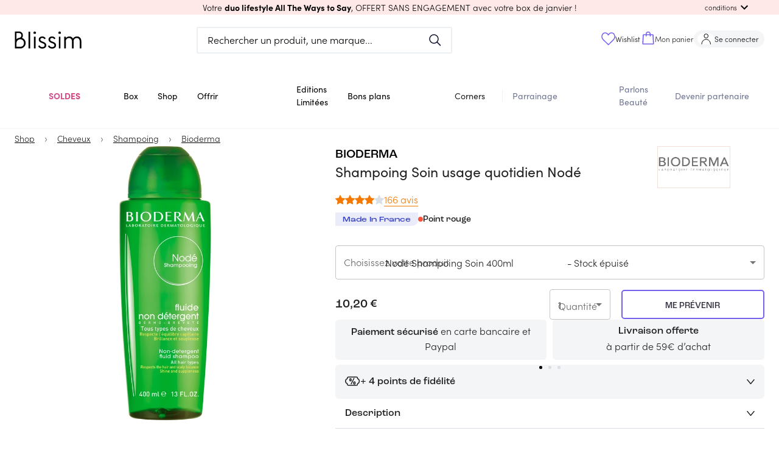

--- FILE ---
content_type: text/html; charset=utf-8
request_url: https://blissim.fr/marques/bioderma/node-shampoing-soin/node-shampoing-soin-400ml
body_size: 94958
content:
<!DOCTYPE html><html lang="fr"><head><meta charSet="utf-8"/><meta name="viewport" content="width=device-width, initial-scale=1.0, maximum-scale=1.0, user-scalable=no, viewport-fit=cover"/><script defer="" src="https://unpkg.com/smoothscroll-polyfill@0.4.4/dist/smoothscroll.min.js"></script><title>Bioderma - Shampoing Soin usage quotidien Nodé - Blissim</title><meta name="description" content="Shampooing doux à usage fréquent, il prend le relai des shampooings soins traitants. Sa base lavante ultra douce, non détergente et non délipidante, p"/><link rel="canonical" href="https://blissim.fr/marques/bioderma/node-shampoing-soin"/><meta property="og:title" content="Bioderma - Shampoing Soin usage quotidien Nodé - Blissim"/><meta property="og:description" content="Shampooing doux à usage fréquent, il prend le relai des shampooings soins traitants. Sa base lavante ultra douce, non détergente et non délipidante, p"/><meta property="og:image" content="https://blissim.fr/wp-content/uploads/2017/02/node-fluide-200-ml-copie.jpg"/><meta property="og:url" content="https://blissim.fr/marques/bioderma/node-shampoing-soin"/><link rel="alternate" hrefLang="x-default" href="https://blissim.fr"/><link rel="alternate" hrefLang="es" href="https://blissim.es"/><link rel="alternate" hrefLang="de" href="https://blissim.de"/><link rel="alternate" hrefLang="it" href="https://blissim.it"/><link rel="alternate" hrefLang="sv" href="https://blissim.se"/><link rel="alternate" hrefLang="pl" href="https://blissim.pl"/><script type="application/ld+json">{
  "@context": "https://schema.org",
  "@type": "BreadcrumbList",
  "itemListElement": [
    {
      "@type": "ListItem",
      "position": 1,
      "name": "Shop",
      "item": "https://blissim.fr/boutique/selections/nos-nouveautes"
    },
    {
      "@type": "ListItem",
      "position": 2,
      "name": "Cheveux",
      "item": "https://blissim.fr/boutique/product-categories/cheveux"
    },
    {
      "@type": "ListItem",
      "position": 3,
      "name": "Shampoing",
      "item": "https://blissim.fr/boutique/product-categories/shampooings"
    },
    {
      "@type": "ListItem",
      "position": 4,
      "name": "Bioderma",
      "item": "https://blissim.fr/marques/bioderma"
    }
  ]
}</script><link rel="preload" as="image" href="https://blissim.fr/wp-content/uploads/2017/02/node-fluide-400-ml.jpg?width=495&amp;height=743&amp;fit=crop"/><meta name="next-head-count" content="13"/><meta name="robots" content="index, follow"/><meta charSet="utf-8"/><meta name="apple-mobile-web-app-title" content="Blissim"/><meta name="application-name" content="Blissim"/><meta name="theme-color" content="#353140"/><meta name="msapplication-TileColor" content="#353140"/><meta name="msapplication-TileImage" content="/static/images/icn/icn_blissim_144x144.png"/><meta name="p:domain_verify" content="2bfc59341e09118f5f9e207001d41724"/><meta property="og:site_name" content="Blissim"/><meta property="og:type" content="article"/><meta property="fb:app_id" content="229338367082693"/><meta property="fb:admins" content="597672852"/><link rel="manifest" href="/static/manifest.json"/><link rel="icon" type="image/png" href="/static/images/icn/icn_blissim_196x196.png"/><link rel="icon" type="image/png" href="/static/images/icn/icn_blissim_16x16.png" sizes="16x16"/><link rel="icon" type="image/png" href="/static/images/icn/icn_blissim_32x32.png" sizes="32x32"/><link rel="icon" type="image/svg+xml" href="/static/images/svg/blissim-logo.svg"/><link rel="apple-touch-icon" href="/static/images/icn/icn_blissim_196x196.png"/><style>.grecaptcha-badge {visibility: hidden; right: 0 !important}</style><script type="text/javascript">(function(){window.lockABTastyTag=true;})();
          </script><script type="text/javascript" src="https://try.abtasty.com/82ae518c7f1667bd92d3031d99ce4dad.js"></script><link rel="preconnect" href="https://use.typekit.net" crossorigin /><link rel="preload" href="/_next/static/css/862098b7d59e8ac7.css" as="style"/><link rel="stylesheet" href="/_next/static/css/862098b7d59e8ac7.css" data-n-g=""/><link rel="preload" href="/_next/static/css/2180a42aba4f63c3.css" as="style"/><link rel="stylesheet" href="/_next/static/css/2180a42aba4f63c3.css" data-n-p=""/><noscript data-n-css=""></noscript><script defer="" nomodule="" src="/_next/static/chunks/polyfills-c67a75d1b6f99dc8.js"></script><script src="/_next/static/chunks/webpack-58b5f8bf194ba4ce.js" defer=""></script><script src="/_next/static/chunks/framework-eae1dab60e375b5f.js" defer=""></script><script src="/_next/static/chunks/main-538524ae8cb9ddbd.js" defer=""></script><script src="/_next/static/chunks/pages/_app-94f5f4deae402c7f.js" defer=""></script><script src="/_next/static/chunks/5863-cf125e20a29da294.js" defer=""></script><script src="/_next/static/chunks/6105-bf83b2972c37a9db.js" defer=""></script><script src="/_next/static/chunks/8222-356110ec0600d3c6.js" defer=""></script><script src="/_next/static/chunks/5507-c24c07750c7c0802.js" defer=""></script><script src="/_next/static/chunks/4628-9c0eb4a6811ef8ad.js" defer=""></script><script src="/_next/static/chunks/490-706fd0eb45c6245f.js" defer=""></script><script src="/_next/static/chunks/939-35f1d3ed1d03e481.js" defer=""></script><script src="/_next/static/chunks/8523-93dd353bd08c6572.js" defer=""></script><script src="/_next/static/chunks/2250-ce0418d3c224c269.js" defer=""></script><script src="/_next/static/chunks/2740-f38e96a9696a118f.js" defer=""></script><script src="/_next/static/chunks/2379-ad6bf2172969b373.js" defer=""></script><script src="/_next/static/chunks/7155-f4c8f9dd59e56693.js" defer=""></script><script src="/_next/static/chunks/1140-55b40a2692e7d6d9.js" defer=""></script><script src="/_next/static/chunks/5802-968e1aaaeaeafb6c.js" defer=""></script><script src="/_next/static/chunks/3670-4f1e382749dd57b5.js" defer=""></script><script src="/_next/static/chunks/4995-51ffe8583681e0d2.js" defer=""></script><script src="/_next/static/chunks/3226-993acc52dc8f4117.js" defer=""></script><script src="/_next/static/chunks/4998-ec0e047f148e7330.js" defer=""></script><script src="/_next/static/chunks/5897-0d2fa56e0608ff7c.js" defer=""></script><script src="/_next/static/chunks/930-c38cfb0a74b1e9a9.js" defer=""></script><script src="/_next/static/chunks/5469-be85b1c5b2cc8efc.js" defer=""></script><script src="/_next/static/chunks/6514-7cf933bc5e19c21a.js" defer=""></script><script src="/_next/static/chunks/3996-4a27f8d0dd92a2be.js" defer=""></script><script src="/_next/static/chunks/7935-25b4af1bb8d6bcfe.js" defer=""></script><script src="/_next/static/chunks/8992-4138dbf0bc913657.js" defer=""></script><script src="/_next/static/chunks/8487-1b6c0c48c3a57958.js" defer=""></script><script src="/_next/static/chunks/8260-3834bd76009378ef.js" defer=""></script><script src="/_next/static/chunks/1399-d71fe1840a61b2a4.js" defer=""></script><script src="/_next/static/chunks/pages/marques/%5Bbrand%5D/%5B...slug%5D-8075838ae233a02f.js" defer=""></script><script src="/_next/static/e8LtptQRlz2cmWTWQ6b0h/_buildManifest.js" defer=""></script><script src="/_next/static/e8LtptQRlz2cmWTWQ6b0h/_ssgManifest.js" defer=""></script><style data-href="https://use.typekit.net/ikn5fbh.css">@import url("https://p.typekit.net/p.css?s=1&k=ikn5fbh&ht=tk&f=24539.24543.24544.24545.24547.24548.24549&a=190290042&app=typekit&e=css");@font-face{font-family:"sofia-pro";src:url("https://use.typekit.net/af/2ff9be/00000000000000007735f999/31/l?primer=fff1a989570eb474b8c22c57cc7199e63bfc7e911b750165d0199218f0b7e7cc&fvd=n7&v=3") format("woff2"),url("https://use.typekit.net/af/2ff9be/00000000000000007735f999/31/d?primer=fff1a989570eb474b8c22c57cc7199e63bfc7e911b750165d0199218f0b7e7cc&fvd=n7&v=3") format("woff"),url("https://use.typekit.net/af/2ff9be/00000000000000007735f999/31/a?primer=fff1a989570eb474b8c22c57cc7199e63bfc7e911b750165d0199218f0b7e7cc&fvd=n7&v=3") format("opentype");font-display:auto;font-style:normal;font-weight:700;font-stretch:normal}@font-face{font-family:"sofia-pro";src:url("https://use.typekit.net/af/da506f/00000000000000007735f990/31/l?primer=fff1a989570eb474b8c22c57cc7199e63bfc7e911b750165d0199218f0b7e7cc&fvd=n3&v=3") format("woff2"),url("https://use.typekit.net/af/da506f/00000000000000007735f990/31/d?primer=fff1a989570eb474b8c22c57cc7199e63bfc7e911b750165d0199218f0b7e7cc&fvd=n3&v=3") format("woff"),url("https://use.typekit.net/af/da506f/00000000000000007735f990/31/a?primer=fff1a989570eb474b8c22c57cc7199e63bfc7e911b750165d0199218f0b7e7cc&fvd=n3&v=3") format("opentype");font-display:auto;font-style:normal;font-weight:300;font-stretch:normal}@font-face{font-family:"sofia-pro";src:url("https://use.typekit.net/af/b11f1c/00000000000000007735f998/31/l?primer=fff1a989570eb474b8c22c57cc7199e63bfc7e911b750165d0199218f0b7e7cc&fvd=i3&v=3") format("woff2"),url("https://use.typekit.net/af/b11f1c/00000000000000007735f998/31/d?primer=fff1a989570eb474b8c22c57cc7199e63bfc7e911b750165d0199218f0b7e7cc&fvd=i3&v=3") format("woff"),url("https://use.typekit.net/af/b11f1c/00000000000000007735f998/31/a?primer=fff1a989570eb474b8c22c57cc7199e63bfc7e911b750165d0199218f0b7e7cc&fvd=i3&v=3") format("opentype");font-display:auto;font-style:italic;font-weight:300;font-stretch:normal}@font-face{font-family:"sofia-pro";src:url("https://use.typekit.net/af/742085/00000000000000007735f992/31/l?primer=fff1a989570eb474b8c22c57cc7199e63bfc7e911b750165d0199218f0b7e7cc&fvd=n5&v=3") format("woff2"),url("https://use.typekit.net/af/742085/00000000000000007735f992/31/d?primer=fff1a989570eb474b8c22c57cc7199e63bfc7e911b750165d0199218f0b7e7cc&fvd=n5&v=3") format("woff"),url("https://use.typekit.net/af/742085/00000000000000007735f992/31/a?primer=fff1a989570eb474b8c22c57cc7199e63bfc7e911b750165d0199218f0b7e7cc&fvd=n5&v=3") format("opentype");font-display:auto;font-style:normal;font-weight:500;font-stretch:normal}@font-face{font-family:"sofia-pro";src:url("https://use.typekit.net/af/1fbf9b/00000000000000007735f98d/31/l?primer=fff1a989570eb474b8c22c57cc7199e63bfc7e911b750165d0199218f0b7e7cc&fvd=n4&v=3") format("woff2"),url("https://use.typekit.net/af/1fbf9b/00000000000000007735f98d/31/d?primer=fff1a989570eb474b8c22c57cc7199e63bfc7e911b750165d0199218f0b7e7cc&fvd=n4&v=3") format("woff"),url("https://use.typekit.net/af/1fbf9b/00000000000000007735f98d/31/a?primer=fff1a989570eb474b8c22c57cc7199e63bfc7e911b750165d0199218f0b7e7cc&fvd=n4&v=3") format("opentype");font-display:auto;font-style:normal;font-weight:400;font-stretch:normal}@font-face{font-family:"sofia-pro";src:url("https://use.typekit.net/af/a80b27/00000000000000007735f98c/31/l?primer=fff1a989570eb474b8c22c57cc7199e63bfc7e911b750165d0199218f0b7e7cc&fvd=i4&v=3") format("woff2"),url("https://use.typekit.net/af/a80b27/00000000000000007735f98c/31/d?primer=fff1a989570eb474b8c22c57cc7199e63bfc7e911b750165d0199218f0b7e7cc&fvd=i4&v=3") format("woff"),url("https://use.typekit.net/af/a80b27/00000000000000007735f98c/31/a?primer=fff1a989570eb474b8c22c57cc7199e63bfc7e911b750165d0199218f0b7e7cc&fvd=i4&v=3") format("opentype");font-display:auto;font-style:italic;font-weight:400;font-stretch:normal}@font-face{font-family:"sofia-pro";src:url("https://use.typekit.net/af/e7e7b3/00000000000000007735f99a/31/l?primer=fff1a989570eb474b8c22c57cc7199e63bfc7e911b750165d0199218f0b7e7cc&fvd=n6&v=3") format("woff2"),url("https://use.typekit.net/af/e7e7b3/00000000000000007735f99a/31/d?primer=fff1a989570eb474b8c22c57cc7199e63bfc7e911b750165d0199218f0b7e7cc&fvd=n6&v=3") format("woff"),url("https://use.typekit.net/af/e7e7b3/00000000000000007735f99a/31/a?primer=fff1a989570eb474b8c22c57cc7199e63bfc7e911b750165d0199218f0b7e7cc&fvd=n6&v=3") format("opentype");font-display:auto;font-style:normal;font-weight:600;font-stretch:normal}.tk-sofia-pro{font-family:"sofia-pro",sans-serif}</style></head><body><div id="__next"><div><div><style data-emotion="css-global 1j6ofty">html{-webkit-font-smoothing:antialiased;-moz-osx-font-smoothing:grayscale;box-sizing:border-box;-webkit-text-size-adjust:100%;}*,*::before,*::after{box-sizing:inherit;}strong,b{font-weight:700;}body{margin:0;color:rgba(0,0,0,0.87);font-family:sofia-pro,sans-serif,Arial,sans-serif;letter-spacing:normal;font-size:1rem;font-weight:300;line-height:normal;background-color:#fff;}@media print{body{background-color:#fff;}}body::backdrop{background-color:#fff;}@font-face{font-family:sofia-pro;font-display:swap;font-style:normal;font-weight:400;font-family:sofia-pro;font-display:swap;font-style:normal;font-weight:600;font-family:sofia-pro;font-display:swap;font-style:normal;font-weight:700;font-family:Roc Grotesk Medium;src:url("/public/static/fonts/roc-grotesk-medium.otf") format("opentype");font-display:swap;font-style:normal;font-weight:500;font-family:Roc Grotesk Wide Medium;src:url("/public/static/fonts/roc-grotesk-wide-medium.otf") format("opentype");font-display:swap;font-style:normal;font-weight:500;}html{height:100%;}body{margin:0;padding:0;background-color:#fff;scroll-behavior:smooth;height:100vh;}body #__next{height:100%;}a{color:#000;}img{height:auto;max-width:100%;}p{margin:0;padding:0;font-family:sofia-pro,sans-serif,Arial,sans-serif;letter-spacing:normal;font-size:1rem;font-weight:300;}input[type="search"]::-webkit-search-decoration,input[type="search"]::-webkit-search-cancel-button,input[type="search"]::-webkit-search-results-button,input[type="search"]::-webkit-search-results-decoration{-webkit-appearance:none;-moz-appearance:none;-ms-appearance:none;appearance:none;}button,input{outline:none;}ul{list-style:none;margin:0;padding:0;font-size:1rem;}h1,h2,h3,h4,h5,h6{margin:0;padding:0;}h1 em,h2 em,h3 em,h4 em,h5 em,h6 em{font-style:normal;font-family:Roc Grotesk Medium,sans-serif,Arial,sans-serif;}h1{font-family:Roc Grotesk Medium,sans-serif,Arial,sans-serif;font-weight:500;font-style:normal;font-size:1.813rem;line-height:2.5rem;}@media (min-width: 960px){h1{font-size:2.25rem;line-height:2.625rem;}}h2{font-family:Roc Grotesk Medium,sans-serif,Arial,sans-serif;font-weight:500;font-style:normal;font-size:1.438rem;line-height:1.875rem;text-transform:uppercase;}@media (min-width: 960px){h2{font-size:1.813rem;line-height:2.5rem;}}h3{font-family:Roc Grotesk Medium,sans-serif,Arial,sans-serif;font-weight:500;font-style:normal;font-size:1.25rem;line-height:1.563rem;}h4{font-family:Roc Grotesk Medium,sans-serif,Arial,sans-serif;font-weight:500;font-style:normal;font-size:1.125rem;line-height:1.438rem;}h5{font-family:sofia-pro,sans-serif,Arial,sans-serif;font-weight:400;font-style:normal;font-size:1rem;line-height:1.313rem;}@media (min-width: 960px){h5{font-size:1.375rem;}}h6{font-family:sofia-pro,sans-serif,Arial,sans-serif;font-weight:400;font-style:normal;font-size:1rem;line-height:1.313rem;margin:0;}@media (min-width: 960px){h6{font-size:1.25rem;}}small{font-size:0,875rem;}.clearfix{overflow:auto;zoom:1;}.btn{display:inline-block;font-family:sofia-pro,sans-serif,Arial,sans-serif;text-transform:uppercase;letter-spacing:1.5px;font-size:.8rem;font-weight:bold;color:#fff;background:#000;padding:0,875rem 22px;border-radius:5px;-webkit-text-decoration:none;text-decoration:none;}.category_LTE,overline.highlight{background-color:#FCFFB4;font-family:Roc Grotesk Wide Medium,sans-serif,Arial,sans-serif;font-style:normal;font-weight:normal;font-size:1rem;line-height:1rem;text-transform:uppercase;color:#000000;display:inline-block;}.price_LTE{font-family:sofia-pro,sans-serif,Arial,sans-serif;font-style:normal;font-weight:bold;margin-top:15px;}.small_font_size{fontsize:12px;}.regularBorder{border-width:2px;border-style:solid;border-color:#f4f5f7;border-radius:8px;padding:1rem;}</style><style data-emotion="css 12q4tbx">.css-12q4tbx{position:-webkit-sticky;position:sticky;top:0;width:100%;padding:0px;margin:0px;min-height:unset;height:unset;z-index:1100;pointer-events:none;}@media (min-width:0px){.css-12q4tbx{display:block;}}@media (min-width:960px){.css-12q4tbx{display:none;}}</style><div class="MuiBox-root css-12q4tbx" id="header-nav-box"><style data-emotion="css 165a7y1">.css-165a7y1{position:relative;z-index:1100;}</style><div class="MuiBox-root css-165a7y1" id="header-promo-container"><style data-emotion="css ojupo4">.css-ojupo4{position:relative;-webkit-transition:margin 150ms cubic-bezier(0.4,0,0.2,1) 0ms;transition:margin 150ms cubic-bezier(0.4,0,0.2,1) 0ms;overflow-anchor:none;}.css-ojupo4::before{position:absolute;left:0;top:-1px;right:0;height:1px;content:"";opacity:1;background-color:#F1F1F1;-webkit-transition:opacity 150ms cubic-bezier(0.4,0,0.2,1) 0ms,background-color 150ms cubic-bezier(0.4,0,0.2,1) 0ms;transition:opacity 150ms cubic-bezier(0.4,0,0.2,1) 0ms,background-color 150ms cubic-bezier(0.4,0,0.2,1) 0ms;}.css-ojupo4:first-of-type::before{display:none;}.css-ojupo4.Mui-expanded::before{opacity:0;}.css-ojupo4.Mui-expanded:first-of-type{margin-top:0;}.css-ojupo4.Mui-expanded:last-of-type{margin-bottom:0;}.css-ojupo4.Mui-expanded+.css-ojupo4.Mui-expanded::before{display:none;}.css-ojupo4.Mui-disabled{background-color:rgba(0,0,0,0.12);}.css-ojupo4.Mui-expanded{margin:16px 0;}</style><style data-emotion="css 1qwtads">.css-1qwtads{background-color:#fff;color:rgba(0,0,0,0.87);-webkit-transition:box-shadow 300ms cubic-bezier(0.4,0,0.2,1) 0ms;transition:box-shadow 300ms cubic-bezier(0.4,0,0.2,1) 0ms;box-shadow:none;position:relative;-webkit-transition:margin 150ms cubic-bezier(0.4,0,0.2,1) 0ms;transition:margin 150ms cubic-bezier(0.4,0,0.2,1) 0ms;overflow-anchor:none;}.css-1qwtads::before{position:absolute;left:0;top:-1px;right:0;height:1px;content:"";opacity:1;background-color:#F1F1F1;-webkit-transition:opacity 150ms cubic-bezier(0.4,0,0.2,1) 0ms,background-color 150ms cubic-bezier(0.4,0,0.2,1) 0ms;transition:opacity 150ms cubic-bezier(0.4,0,0.2,1) 0ms,background-color 150ms cubic-bezier(0.4,0,0.2,1) 0ms;}.css-1qwtads:first-of-type::before{display:none;}.css-1qwtads.Mui-expanded::before{opacity:0;}.css-1qwtads.Mui-expanded:first-of-type{margin-top:0;}.css-1qwtads.Mui-expanded:last-of-type{margin-bottom:0;}.css-1qwtads.Mui-expanded+.css-1qwtads.Mui-expanded::before{display:none;}.css-1qwtads.Mui-disabled{background-color:rgba(0,0,0,0.12);}.css-1qwtads.Mui-expanded{margin:16px 0;}</style><div class="MuiPaper-root MuiPaper-elevation MuiPaper-elevation1 MuiAccordion-root MuiAccordion-gutters header-promo__accordion shadow-none py-0 px-[15px] z-1 pointer-events-auto css-1qwtads" style="background-color:#fee9e8;color:#000000"><style data-emotion="css zr7q6q">.css-zr7q6q{display:-webkit-box;display:-webkit-flex;display:-ms-flexbox;display:flex;min-height:48px;padding:0px 16px;-webkit-transition:min-height 150ms cubic-bezier(0.4,0,0.2,1) 0ms,background-color 150ms cubic-bezier(0.4,0,0.2,1) 0ms;transition:min-height 150ms cubic-bezier(0.4,0,0.2,1) 0ms,background-color 150ms cubic-bezier(0.4,0,0.2,1) 0ms;}.css-zr7q6q.Mui-focusVisible{background-color:rgba(0,0,0,0.12);}.css-zr7q6q.Mui-disabled{opacity:0.38;}.css-zr7q6q:hover:not(.Mui-disabled){cursor:pointer;}.css-zr7q6q.Mui-expanded{min-height:64px;}.css-zr7q6q .MuiAccordionSummary-content{-webkit-user-select:text;-moz-user-select:text;-ms-user-select:text;user-select:text;margin:0px!important;font-size:15px;display:-webkit-box;display:-webkit-flex;display:-ms-flexbox;display:flex;-webkit-align-items:center;-webkit-box-align:center;-ms-flex-align:center;align-items:center;position:relative;}.css-zr7q6q .MuiAccordionSummary-expandIconWrapper{padding:8px;color:initial;}</style><style data-emotion="css 1d9g0k3">.css-1d9g0k3{display:-webkit-inline-box;display:-webkit-inline-flex;display:-ms-inline-flexbox;display:inline-flex;-webkit-align-items:center;-webkit-box-align:center;-ms-flex-align:center;align-items:center;-webkit-box-pack:center;-ms-flex-pack:center;-webkit-justify-content:center;justify-content:center;position:relative;box-sizing:border-box;-webkit-tap-highlight-color:transparent;background-color:transparent;outline:0;border:0;margin:0;border-radius:0;padding:0;cursor:pointer;-webkit-user-select:none;-moz-user-select:none;-ms-user-select:none;user-select:none;vertical-align:middle;-moz-appearance:none;-webkit-appearance:none;-webkit-text-decoration:none;text-decoration:none;color:inherit;display:-webkit-box;display:-webkit-flex;display:-ms-flexbox;display:flex;min-height:48px;padding:0px 16px;-webkit-transition:min-height 150ms cubic-bezier(0.4,0,0.2,1) 0ms,background-color 150ms cubic-bezier(0.4,0,0.2,1) 0ms;transition:min-height 150ms cubic-bezier(0.4,0,0.2,1) 0ms,background-color 150ms cubic-bezier(0.4,0,0.2,1) 0ms;}.css-1d9g0k3::-moz-focus-inner{border-style:none;}.css-1d9g0k3.Mui-disabled{pointer-events:none;cursor:default;}@media print{.css-1d9g0k3{-webkit-print-color-adjust:exact;color-adjust:exact;}}.css-1d9g0k3.Mui-focusVisible{background-color:rgba(0,0,0,0.12);}.css-1d9g0k3.Mui-disabled{opacity:0.38;}.css-1d9g0k3:hover:not(.Mui-disabled){cursor:pointer;}.css-1d9g0k3.Mui-expanded{min-height:64px;}.css-1d9g0k3 .MuiAccordionSummary-content{-webkit-user-select:text;-moz-user-select:text;-ms-user-select:text;user-select:text;margin:0px!important;font-size:15px;display:-webkit-box;display:-webkit-flex;display:-ms-flexbox;display:flex;-webkit-align-items:center;-webkit-box-align:center;-ms-flex-align:center;align-items:center;position:relative;}.css-1d9g0k3 .MuiAccordionSummary-expandIconWrapper{padding:8px;color:initial;}</style><div class="MuiButtonBase-root MuiAccordionSummary-root MuiAccordionSummary-gutters header-promo__accordion-summary !p-0 !min-h-6 w-full css-1d9g0k3" tabindex="0" role="button" aria-expanded="false" aria-controls="panel0a-content" id="panel0a-header"><style data-emotion="css 104tse8">.css-104tse8{display:-webkit-box;display:-webkit-flex;display:-ms-flexbox;display:flex;-webkit-box-flex:1;-webkit-flex-grow:1;-ms-flex-positive:1;flex-grow:1;margin:12px 0;-webkit-transition:margin 150ms cubic-bezier(0.4,0,0.2,1) 0ms;transition:margin 150ms cubic-bezier(0.4,0,0.2,1) 0ms;}.css-104tse8.Mui-expanded{margin:20px 0;}</style><div class="MuiAccordionSummary-content MuiAccordionSummary-contentGutters css-104tse8"><div class="mx-auto my-0 w-full text-center header-promo__title-container"><span class="header-promo__title font-main text-sm">Votre <strong> duo lifestyle All The Ways to Say</strong>, OFFERT SANS ENGAGEMENT </strong>avec votre box de janvier !</span></div><div class="flex items-center md:absolute md:right-[30px] header-promo__collapse-container"><span class="text-[.7rem] hidden md:block header-promo__collapse-span">conditions</span><style data-emotion="css 171s1pf">.css-171s1pf{-webkit-user-select:none;-moz-user-select:none;-ms-user-select:none;user-select:none;width:1em;height:1em;display:inline-block;fill:currentColor;-webkit-flex-shrink:0;-ms-flex-negative:0;flex-shrink:0;-webkit-transition:fill 200ms cubic-bezier(0.4,0,0.2,1) 0ms;transition:fill 200ms cubic-bezier(0.4,0,0.2,1) 0ms;font-size:1.5rem;}</style><svg class="MuiSvgIcon-root MuiSvgIcon-fontSizeMedium header-promo__collapse-icon css-171s1pf" focusable="false" aria-hidden="true" viewBox="0 0 24 24" data-testid="ExpandMoreIcon"><path d="M16.59 8.59 12 13.17 7.41 8.59 6 10l6 6 6-6z"></path></svg></div></div></div><style data-emotion="css e1il6z">.css-e1il6z{height:0;overflow:hidden;-webkit-transition:height 300ms cubic-bezier(0.4,0,0.2,1) 0ms;transition:height 300ms cubic-bezier(0.4,0,0.2,1) 0ms;visibility:hidden;}</style><div class="MuiCollapse-root MuiCollapse-vertical MuiCollapse-hidden css-e1il6z" style="min-height:0px"><style data-emotion="css hboir5">.css-hboir5{display:-webkit-box;display:-webkit-flex;display:-ms-flexbox;display:flex;width:100%;}</style><div class="MuiCollapse-wrapper MuiCollapse-vertical css-hboir5"><style data-emotion="css 8atqhb">.css-8atqhb{width:100%;}</style><div class="MuiCollapse-wrapperInner MuiCollapse-vertical css-8atqhb"><div aria-labelledby="panel0a-header" id="panel0a-content" role="region" class="MuiAccordion-region"><style data-emotion="css u7qq7e">.css-u7qq7e{padding:8px 16px 16px;}</style><div class="MuiAccordionDetails-root header-promo__accordion-details pt-0 px-[15px] pb-[15px] css-u7qq7e"><style data-emotion="css 1yg524t">.css-1yg524t{margin:0;font-family:sofia-pro,sans-serif,Arial,sans-serif;letter-spacing:normal;font-size:1rem;font-weight:300;line-height:normal;text-align:center;}</style><p class="MuiTypography-root MuiTypography-body1 MuiTypography-alignCenter header-promo__conditions text-[.85rem] css-1yg524t"><span class="header-promo__conditions-content">Offre sans engagement, valable dans la limite des stocks disponibles ou jusqu’au 01.02.2026 pour toute commande de la box de janvier. Cette offre enclenche un abonnement mensuel de 17,90€/mois. Non valable sur les cartes cadeaux et non cumulable avec d’autres offres promotionnelles en cours.</span></p></div></div></div></div></div></div></div><style data-emotion="css 17zq58j">.css-17zq58j{position:relative;z-index:1100;-webkit-transition:-webkit-transform 0.2s ease;transition:transform 0.2s ease;-webkit-transform:translateY(0px);-moz-transform:translateY(0px);-ms-transform:translateY(0px);transform:translateY(0px);}</style><div class="MuiBox-root css-17zq58j"><style data-emotion="css 1w3cch0">.css-1w3cch0{display:-webkit-box;display:-webkit-flex;display:-ms-flexbox;display:flex;-webkit-flex-direction:column;-ms-flex-direction:column;flex-direction:column;width:100%;box-sizing:border-box;-webkit-flex-shrink:0;-ms-flex-negative:0;flex-shrink:0;position:relative;background-color:#d1d4f2;color:#000000de;background-color:#ffff;pointer-events:auto;}</style><style data-emotion="css rw6p1t">.css-rw6p1t{background-color:#fff;color:rgba(0,0,0,0.87);-webkit-transition:box-shadow 300ms cubic-bezier(0.4,0,0.2,1) 0ms;transition:box-shadow 300ms cubic-bezier(0.4,0,0.2,1) 0ms;box-shadow:none;display:-webkit-box;display:-webkit-flex;display:-ms-flexbox;display:flex;-webkit-flex-direction:column;-ms-flex-direction:column;flex-direction:column;width:100%;box-sizing:border-box;-webkit-flex-shrink:0;-ms-flex-negative:0;flex-shrink:0;position:relative;background-color:#d1d4f2;color:#000000de;background-color:#ffff;pointer-events:auto;}</style><header class="MuiPaper-root MuiPaper-elevation MuiPaper-elevation4 MuiAppBar-root MuiAppBar-colorPrimary MuiAppBar-positionRelative css-rw6p1t" id="mobile-app-bar"><style data-emotion="css b3drs7">.css-b3drs7{position:relative;display:-webkit-box;display:-webkit-flex;display:-ms-flexbox;display:flex;-webkit-align-items:center;-webkit-box-align:center;-ms-flex-align:center;align-items:center;padding-left:16px;padding-right:16px;min-height:56px;display:-webkit-box;display:-webkit-flex;display:-ms-flexbox;display:flex;-webkit-box-pack:justify;-webkit-justify-content:space-between;justify-content:space-between;background-color:#ffff;padding:0px;}@media (min-width:600px){.css-b3drs7{padding-left:24px;padding-right:24px;}}@media(min - width: 0px){@media(orientation: landscape){.css-b3drs7{min-height:48px;}}}@media(min - width: 600px){.css-b3drs7{min-height:64px;}}</style><div class="MuiToolbar-root MuiToolbar-gutters MuiToolbar-regular css-b3drs7"><style data-emotion="css 70qvj9">.css-70qvj9{display:-webkit-box;display:-webkit-flex;display:-ms-flexbox;display:flex;-webkit-align-items:center;-webkit-box-align:center;-ms-flex-align:center;align-items:center;}</style><div class="MuiBox-root css-70qvj9"><style data-emotion="css 1riuats">.css-1riuats{text-align:center;-webkit-flex:0 0 auto;-ms-flex:0 0 auto;flex:0 0 auto;font-size:1.5rem;padding:8px;border-radius:50%;overflow:visible;color:rgba(0,0,0,0.54);-webkit-transition:background-color 150ms cubic-bezier(0.4,0,0.2,1) 0ms;transition:background-color 150ms cubic-bezier(0.4,0,0.2,1) 0ms;color:inherit;padding:12px;font-size:1.75rem;padding:16px;}.css-1riuats:hover{background-color:rgba(0, 0, 0, 0.04);}@media (hover: none){.css-1riuats:hover{background-color:transparent;}}.css-1riuats.Mui-disabled{background-color:transparent;color:rgba(0,0,0,0.26);}@media (max-width:339.95px){.css-1riuats{padding:12px;}}</style><style data-emotion="css 5s4wlc">.css-5s4wlc{display:-webkit-inline-box;display:-webkit-inline-flex;display:-ms-inline-flexbox;display:inline-flex;-webkit-align-items:center;-webkit-box-align:center;-ms-flex-align:center;align-items:center;-webkit-box-pack:center;-ms-flex-pack:center;-webkit-justify-content:center;justify-content:center;position:relative;box-sizing:border-box;-webkit-tap-highlight-color:transparent;background-color:transparent;outline:0;border:0;margin:0;border-radius:0;padding:0;cursor:pointer;-webkit-user-select:none;-moz-user-select:none;-ms-user-select:none;user-select:none;vertical-align:middle;-moz-appearance:none;-webkit-appearance:none;-webkit-text-decoration:none;text-decoration:none;color:inherit;text-align:center;-webkit-flex:0 0 auto;-ms-flex:0 0 auto;flex:0 0 auto;font-size:1.5rem;padding:8px;border-radius:50%;overflow:visible;color:rgba(0,0,0,0.54);-webkit-transition:background-color 150ms cubic-bezier(0.4,0,0.2,1) 0ms;transition:background-color 150ms cubic-bezier(0.4,0,0.2,1) 0ms;color:inherit;padding:12px;font-size:1.75rem;padding:16px;}.css-5s4wlc::-moz-focus-inner{border-style:none;}.css-5s4wlc.Mui-disabled{pointer-events:none;cursor:default;}@media print{.css-5s4wlc{-webkit-print-color-adjust:exact;color-adjust:exact;}}.css-5s4wlc:hover{background-color:rgba(0, 0, 0, 0.04);}@media (hover: none){.css-5s4wlc:hover{background-color:transparent;}}.css-5s4wlc.Mui-disabled{background-color:transparent;color:rgba(0,0,0,0.26);}@media (max-width:339.95px){.css-5s4wlc{padding:12px;}}</style><button class="MuiButtonBase-root MuiIconButton-root MuiIconButton-colorInherit MuiIconButton-sizeLarge css-5s4wlc" tabindex="0" type="button" aria-label="menu"><img src="/static/images/svg/burger-icon.svg" alt="menu burger icon" width="22" height="22"/></button><style data-emotion="css 9d664i">.css-9d664i{opacity:0;-webkit-transition:opacity 0.1s ease;transition:opacity 0.1s ease;display:-webkit-box;display:-webkit-flex;display:-ms-flexbox;display:flex;pointer-events:none;}</style><div class="MuiBox-root css-9d664i" aria-hidden="true"><style data-emotion="css 1s9d21d">.css-1s9d21d{text-align:center;-webkit-flex:0 0 auto;-ms-flex:0 0 auto;flex:0 0 auto;font-size:1.5rem;padding:8px;border-radius:50%;overflow:visible;color:rgba(0,0,0,0.54);-webkit-transition:background-color 150ms cubic-bezier(0.4,0,0.2,1) 0ms;transition:background-color 150ms cubic-bezier(0.4,0,0.2,1) 0ms;padding:12px;font-size:1.75rem;padding:16px;}.css-1s9d21d:hover{background-color:rgba(0, 0, 0, 0.04);}@media (hover: none){.css-1s9d21d:hover{background-color:transparent;}}.css-1s9d21d.Mui-disabled{background-color:transparent;color:rgba(0,0,0,0.26);}@media (max-width:339.95px){.css-1s9d21d{padding:12px;}}</style><style data-emotion="css 4yvmaj">.css-4yvmaj{display:-webkit-inline-box;display:-webkit-inline-flex;display:-ms-inline-flexbox;display:inline-flex;-webkit-align-items:center;-webkit-box-align:center;-ms-flex-align:center;align-items:center;-webkit-box-pack:center;-ms-flex-pack:center;-webkit-justify-content:center;justify-content:center;position:relative;box-sizing:border-box;-webkit-tap-highlight-color:transparent;background-color:transparent;outline:0;border:0;margin:0;border-radius:0;padding:0;cursor:pointer;-webkit-user-select:none;-moz-user-select:none;-ms-user-select:none;user-select:none;vertical-align:middle;-moz-appearance:none;-webkit-appearance:none;-webkit-text-decoration:none;text-decoration:none;color:inherit;text-align:center;-webkit-flex:0 0 auto;-ms-flex:0 0 auto;flex:0 0 auto;font-size:1.5rem;padding:8px;border-radius:50%;overflow:visible;color:rgba(0,0,0,0.54);-webkit-transition:background-color 150ms cubic-bezier(0.4,0,0.2,1) 0ms;transition:background-color 150ms cubic-bezier(0.4,0,0.2,1) 0ms;padding:12px;font-size:1.75rem;padding:16px;}.css-4yvmaj::-moz-focus-inner{border-style:none;}.css-4yvmaj.Mui-disabled{pointer-events:none;cursor:default;}@media print{.css-4yvmaj{-webkit-print-color-adjust:exact;color-adjust:exact;}}.css-4yvmaj:hover{background-color:rgba(0, 0, 0, 0.04);}@media (hover: none){.css-4yvmaj:hover{background-color:transparent;}}.css-4yvmaj.Mui-disabled{background-color:transparent;color:rgba(0,0,0,0.26);}@media (max-width:339.95px){.css-4yvmaj{padding:12px;}}</style><button class="MuiButtonBase-root MuiIconButton-root MuiIconButton-sizeLarge css-4yvmaj" tabindex="0" type="button" aria-label="search"><img src="/static/images/svg/search-icon.svg" alt="search icon" width="19" height="19"/></button></div></div><a href="/"><svg width="110" height="34" viewBox="0 0 80 22" fill="none" xmlns="http://www.w3.org/2000/svg"><path d="M16.6187 0.841431H18.5896V20.8317H16.6187V0.841431Z" fill="black"></path><path d="M22.4745 2.19263C22.4771 1.93229 22.5453 1.6768 22.6727 1.44979C22.8002 1.22278 22.9829 1.03156 23.2038 0.893819C23.4247 0.756075 23.6768 0.676247 23.9368 0.661716C24.1967 0.647185 24.4561 0.698419 24.691 0.810682C24.9259 0.922944 25.1288 1.09261 25.2807 1.304C25.4327 1.5154 25.529 1.76169 25.5606 2.02012C25.5922 2.27855 25.5581 2.54077 25.4615 2.78255C25.365 3.02433 25.209 3.23787 25.0081 3.40343H23.0378C22.8598 3.25615 22.7169 3.07106 22.6195 2.86161C22.522 2.65216 22.4725 2.42363 22.4745 2.19263ZM23.0378 6.75415H25.0081V20.8317H23.0378V6.75415Z" fill="black"></path><path d="M28.1335 18.1569L29.7101 17.1138C30.4424 18.4935 31.4557 19.2815 33.0886 19.2815C34.6937 19.2815 35.9045 18.465 35.9045 17.1951C35.9045 15.9002 35.0317 15.2527 33.2861 14.633L32.1038 14.1831C29.6829 13.279 28.8352 11.8185 28.8352 10.1564C28.8352 8.06997 30.5808 6.52466 33.0865 6.52466C34.8885 6.52466 36.3552 7.36895 37.1696 8.91774L35.593 9.82184C35.1423 8.8927 34.3537 8.30087 33.0893 8.30087C31.7679 8.30087 30.7811 9.00537 30.7811 10.1313C30.7811 11.1745 31.3437 11.9047 33.0615 12.5244L34.3001 12.9751C36.6647 13.8493 37.8741 15.0872 37.8741 17.143C37.8741 19.3114 36.0436 21.057 33.0309 21.057C30.8082 21.057 29.1189 19.9304 28.1335 18.1569Z" fill="black"></path><path d="M39.8214 18.1569L41.398 17.1138C42.1296 18.4935 43.1436 19.2815 44.7766 19.2815C46.381 19.2815 47.5918 18.465 47.5918 17.1951C47.5918 15.9002 46.719 15.2527 44.9734 14.633L43.7911 14.1831C41.3695 13.279 40.5224 11.8185 40.5224 10.1564C40.5224 8.06997 42.268 6.52466 44.7738 6.52466C46.5757 6.52466 48.0425 7.36895 48.8562 8.91774L47.2796 9.82184C46.8289 8.8927 46.0409 8.30087 44.7759 8.30087C43.4545 8.30087 42.4669 9.00537 42.4669 10.1313C42.4669 11.1745 43.0303 11.9047 44.7474 12.5244L45.9867 12.9751C48.3485 13.8493 49.5579 15.0872 49.5579 17.143C49.5579 19.3114 47.7281 21.057 44.7154 21.057C42.4927 21.057 40.8034 19.9304 39.8214 18.1569Z" fill="black"></path><path d="M52.2617 2.19266C52.2644 1.93239 52.3327 1.67699 52.4602 1.45006C52.5877 1.22313 52.7703 1.032 52.9912 0.89432C53.2121 0.756639 53.4642 0.67685 53.7241 0.662325C53.9839 0.647801 54.2433 0.69901 54.4782 0.81122C54.713 0.92343 54.9158 1.09302 55.0678 1.30433C55.2198 1.51564 55.3161 1.76184 55.3478 2.0202C55.3795 2.27855 55.3455 2.54072 55.2491 2.78249C55.1527 3.02426 54.9968 3.23783 54.796 3.40346H52.8265C52.6482 3.25632 52.5051 3.07128 52.4074 2.86183C52.3097 2.65237 52.2599 2.42377 52.2617 2.19266ZM52.8251 6.75418H54.796V20.8317H52.8265L52.8251 6.75418Z" fill="black"></path><path d="M68.507 12.3854C68.507 10.1043 67.2684 8.38717 64.9602 8.38717C63.1583 8.38717 61.8348 9.48531 61.2158 11.3436V20.8317H59.2442V6.75423H61.2151V8.6125C62.2284 7.17638 63.7487 6.52612 65.3816 6.52612C67.5779 6.52612 69.014 7.59574 69.7742 9.0882C70.7875 7.42674 72.5894 6.52612 74.5318 6.52612C77.8005 6.52612 79.7408 8.77872 79.7408 12.2414V20.8317H77.7699V12.3854C77.7699 10.1043 76.5313 8.38717 74.2509 8.38717C72.5053 8.38717 71.0976 9.37264 70.4495 11.5404C70.4732 11.7742 70.4827 12.0092 70.478 12.2442V20.8317H68.507V12.3854Z" fill="black"></path><path d="M0.287903 20.8596V0.610596H5.36477C7.91989 0.610596 9.91378 2.60448 9.91378 5.34598C9.91378 6.43647 9.57092 7.52695 8.8233 8.27457C11.3777 9.17867 13.2165 11.5432 13.2165 14.4746C13.2165 17.9331 10.2872 20.8617 6.82941 20.8617L0.287903 20.8596ZM2.25049 9.73921C3.18519 8.80451 4.64984 8.30586 5.74032 8.11878C7.11107 7.9011 8.10836 6.62354 8.10836 5.34598C8.10836 3.72626 6.8308 2.4487 5.36616 2.4487H2.25049V9.73921ZM2.25049 18.8678H6.8308C9.47912 18.8678 11.1927 17.0596 11.1927 14.2882C11.1927 11.9202 9.19815 9.92629 6.8308 9.92629C4.27568 9.92629 2.25049 11.9202 2.25049 14.2882V18.8678Z" fill="black"></path></svg></a><div class="flex gap-8 items-center px-4"><button role="button" class="relative cursor-pointer min-w-8 p-0.5 bg-transparent border-none justify-center items-center flex md:hidden rounded-full w-fit aspect-square hover:bg-grey-light-30 hover:shadow-[0px_0px_0px_6px_#ECEFF2] transition-all "><svg xmlns="http://www.w3.org/2000/svg" width="22" height="22" stroke="currentColor" viewBox="0 0 18 20" class="stroke-[1.5px] stroke-black"><g fill="none" fill-rule="evenodd" stroke-linejoin="round"><path stroke-linecap="round" d="M12 7.41V4.606C12 2.85 10.65 1.41 9 1.41S6 2.85 6 4.607V7.41"></path><path d="M2.385 5.41h13.23c.38 0 .67.32.692.7L17 18.708c.021.38-.316.702-.692.702H1.693c-.376 0-.713-.316-.692-.702l.692-12.596c.021-.385.312-.702.692-.702Z"></path></g></svg></button><button role="button" class="relative cursor-pointer min-w-8 p-0.5 bg-transparent border-none justify-center items-center flex md:hidden rounded-full w-fit aspect-square hover:bg-grey-light-30 hover:shadow-[0px_0px_0px_6px_#ECEFF2] transition-all text-black"><svg width="16" height="18" xmlns="http://www.w3.org/2000/svg" class="stroke-[1.5px]"><g transform="translate(1 .236)" stroke="#000" fill="none" fill-rule="evenodd"><ellipse cx="7.234" cy="3.845" rx="3.33" ry="3.345"></ellipse><path d="M14.468 17.09c0-4.247-3.239-7.69-7.234-7.69S0 12.843 0 17.09" stroke-linecap="round" stroke-linejoin="round"></path></g></svg><span class="absolute bg-common-secondary-notification w-2 aspect-square rounded-full animate-bounce bottom-1 right-1"></span></button></div></div></header></div><div class="MuiBox-root css-0"><style data-emotion="css iy6i9d">.css-iy6i9d{background-color:#ffff;padding-bottom:8px;padding-left:8px;padding-right:8px;pointer-events:auto;z-index:1101;position:relative;}</style><div class="MuiBox-root css-iy6i9d" id="search-input-container"><style data-emotion="css 15zkoc2">.css-15zkoc2{display:-webkit-box;display:-webkit-flex;display:-ms-flexbox;display:flex;-webkit-align-items:center;-webkit-box-align:center;-ms-flex-align:center;align-items:center;border:2px solid;border-color:#f4f5f7;border-radius:4px;padding:8px;}</style><div class="MuiBox-root css-15zkoc2"><style data-emotion="css 1eo746k">.css-1eo746k{text-align:center;-webkit-flex:0 0 auto;-ms-flex:0 0 auto;flex:0 0 auto;font-size:1.5rem;padding:8px;border-radius:50%;overflow:visible;color:rgba(0,0,0,0.54);-webkit-transition:background-color 150ms cubic-bezier(0.4,0,0.2,1) 0ms;transition:background-color 150ms cubic-bezier(0.4,0,0.2,1) 0ms;padding:12px;font-size:1.75rem;padding:0px;}.css-1eo746k:hover{background-color:rgba(0, 0, 0, 0.04);}@media (hover: none){.css-1eo746k:hover{background-color:transparent;}}.css-1eo746k.Mui-disabled{background-color:transparent;color:rgba(0,0,0,0.26);}@media (max-width:339.95px){.css-1eo746k{padding:0px;}}</style><style data-emotion="css 115psa8">.css-115psa8{display:-webkit-inline-box;display:-webkit-inline-flex;display:-ms-inline-flexbox;display:inline-flex;-webkit-align-items:center;-webkit-box-align:center;-ms-flex-align:center;align-items:center;-webkit-box-pack:center;-ms-flex-pack:center;-webkit-justify-content:center;justify-content:center;position:relative;box-sizing:border-box;-webkit-tap-highlight-color:transparent;background-color:transparent;outline:0;border:0;margin:0;border-radius:0;padding:0;cursor:pointer;-webkit-user-select:none;-moz-user-select:none;-ms-user-select:none;user-select:none;vertical-align:middle;-moz-appearance:none;-webkit-appearance:none;-webkit-text-decoration:none;text-decoration:none;color:inherit;text-align:center;-webkit-flex:0 0 auto;-ms-flex:0 0 auto;flex:0 0 auto;font-size:1.5rem;padding:8px;border-radius:50%;overflow:visible;color:rgba(0,0,0,0.54);-webkit-transition:background-color 150ms cubic-bezier(0.4,0,0.2,1) 0ms;transition:background-color 150ms cubic-bezier(0.4,0,0.2,1) 0ms;padding:12px;font-size:1.75rem;padding:0px;}.css-115psa8::-moz-focus-inner{border-style:none;}.css-115psa8.Mui-disabled{pointer-events:none;cursor:default;}@media print{.css-115psa8{-webkit-print-color-adjust:exact;color-adjust:exact;}}.css-115psa8:hover{background-color:rgba(0, 0, 0, 0.04);}@media (hover: none){.css-115psa8:hover{background-color:transparent;}}.css-115psa8.Mui-disabled{background-color:transparent;color:rgba(0,0,0,0.26);}@media (max-width:339.95px){.css-115psa8{padding:0px;}}</style><button class="MuiButtonBase-root MuiIconButton-root MuiIconButton-sizeLarge css-115psa8" tabindex="0" type="button" aria-label="search"><img src="/static/images/svg/search-icon.svg" alt="search icon" width="16" height="16"/></button><style data-emotion="css l08j8m">.css-l08j8m{margin:0;font-family:sofia-pro,sans-serif,Arial,sans-serif;letter-spacing:normal;font-size:1rem;font-weight:300;line-height:normal;padding:0px;padding-left:5px;}</style><p class="MuiTypography-root MuiTypography-body1 css-l08j8m">Rechercher un produit, une marque</p></div></div></div></div><style data-emotion="css 1me2gch">@media (min-width:0px){.css-1me2gch{display:none;}}@media (min-width:960px){.css-1me2gch{display:block;}}</style><div class="MuiBox-root css-1me2gch"><style data-emotion="css 165a7y1">.css-165a7y1{position:relative;z-index:1100;}</style><div class="MuiBox-root css-165a7y1" id="header-promo-container"><style data-emotion="css ojupo4">.css-ojupo4{position:relative;-webkit-transition:margin 150ms cubic-bezier(0.4,0,0.2,1) 0ms;transition:margin 150ms cubic-bezier(0.4,0,0.2,1) 0ms;overflow-anchor:none;}.css-ojupo4::before{position:absolute;left:0;top:-1px;right:0;height:1px;content:"";opacity:1;background-color:#F1F1F1;-webkit-transition:opacity 150ms cubic-bezier(0.4,0,0.2,1) 0ms,background-color 150ms cubic-bezier(0.4,0,0.2,1) 0ms;transition:opacity 150ms cubic-bezier(0.4,0,0.2,1) 0ms,background-color 150ms cubic-bezier(0.4,0,0.2,1) 0ms;}.css-ojupo4:first-of-type::before{display:none;}.css-ojupo4.Mui-expanded::before{opacity:0;}.css-ojupo4.Mui-expanded:first-of-type{margin-top:0;}.css-ojupo4.Mui-expanded:last-of-type{margin-bottom:0;}.css-ojupo4.Mui-expanded+.css-ojupo4.Mui-expanded::before{display:none;}.css-ojupo4.Mui-disabled{background-color:rgba(0,0,0,0.12);}.css-ojupo4.Mui-expanded{margin:16px 0;}</style><style data-emotion="css 1qwtads">.css-1qwtads{background-color:#fff;color:rgba(0,0,0,0.87);-webkit-transition:box-shadow 300ms cubic-bezier(0.4,0,0.2,1) 0ms;transition:box-shadow 300ms cubic-bezier(0.4,0,0.2,1) 0ms;box-shadow:none;position:relative;-webkit-transition:margin 150ms cubic-bezier(0.4,0,0.2,1) 0ms;transition:margin 150ms cubic-bezier(0.4,0,0.2,1) 0ms;overflow-anchor:none;}.css-1qwtads::before{position:absolute;left:0;top:-1px;right:0;height:1px;content:"";opacity:1;background-color:#F1F1F1;-webkit-transition:opacity 150ms cubic-bezier(0.4,0,0.2,1) 0ms,background-color 150ms cubic-bezier(0.4,0,0.2,1) 0ms;transition:opacity 150ms cubic-bezier(0.4,0,0.2,1) 0ms,background-color 150ms cubic-bezier(0.4,0,0.2,1) 0ms;}.css-1qwtads:first-of-type::before{display:none;}.css-1qwtads.Mui-expanded::before{opacity:0;}.css-1qwtads.Mui-expanded:first-of-type{margin-top:0;}.css-1qwtads.Mui-expanded:last-of-type{margin-bottom:0;}.css-1qwtads.Mui-expanded+.css-1qwtads.Mui-expanded::before{display:none;}.css-1qwtads.Mui-disabled{background-color:rgba(0,0,0,0.12);}.css-1qwtads.Mui-expanded{margin:16px 0;}</style><div class="MuiPaper-root MuiPaper-elevation MuiPaper-elevation1 MuiAccordion-root MuiAccordion-gutters header-promo__accordion shadow-none py-0 px-[15px] z-1 pointer-events-auto css-1qwtads" style="background-color:#fee9e8;color:#000000"><style data-emotion="css zr7q6q">.css-zr7q6q{display:-webkit-box;display:-webkit-flex;display:-ms-flexbox;display:flex;min-height:48px;padding:0px 16px;-webkit-transition:min-height 150ms cubic-bezier(0.4,0,0.2,1) 0ms,background-color 150ms cubic-bezier(0.4,0,0.2,1) 0ms;transition:min-height 150ms cubic-bezier(0.4,0,0.2,1) 0ms,background-color 150ms cubic-bezier(0.4,0,0.2,1) 0ms;}.css-zr7q6q.Mui-focusVisible{background-color:rgba(0,0,0,0.12);}.css-zr7q6q.Mui-disabled{opacity:0.38;}.css-zr7q6q:hover:not(.Mui-disabled){cursor:pointer;}.css-zr7q6q.Mui-expanded{min-height:64px;}.css-zr7q6q .MuiAccordionSummary-content{-webkit-user-select:text;-moz-user-select:text;-ms-user-select:text;user-select:text;margin:0px!important;font-size:15px;display:-webkit-box;display:-webkit-flex;display:-ms-flexbox;display:flex;-webkit-align-items:center;-webkit-box-align:center;-ms-flex-align:center;align-items:center;position:relative;}.css-zr7q6q .MuiAccordionSummary-expandIconWrapper{padding:8px;color:initial;}</style><style data-emotion="css 1d9g0k3">.css-1d9g0k3{display:-webkit-inline-box;display:-webkit-inline-flex;display:-ms-inline-flexbox;display:inline-flex;-webkit-align-items:center;-webkit-box-align:center;-ms-flex-align:center;align-items:center;-webkit-box-pack:center;-ms-flex-pack:center;-webkit-justify-content:center;justify-content:center;position:relative;box-sizing:border-box;-webkit-tap-highlight-color:transparent;background-color:transparent;outline:0;border:0;margin:0;border-radius:0;padding:0;cursor:pointer;-webkit-user-select:none;-moz-user-select:none;-ms-user-select:none;user-select:none;vertical-align:middle;-moz-appearance:none;-webkit-appearance:none;-webkit-text-decoration:none;text-decoration:none;color:inherit;display:-webkit-box;display:-webkit-flex;display:-ms-flexbox;display:flex;min-height:48px;padding:0px 16px;-webkit-transition:min-height 150ms cubic-bezier(0.4,0,0.2,1) 0ms,background-color 150ms cubic-bezier(0.4,0,0.2,1) 0ms;transition:min-height 150ms cubic-bezier(0.4,0,0.2,1) 0ms,background-color 150ms cubic-bezier(0.4,0,0.2,1) 0ms;}.css-1d9g0k3::-moz-focus-inner{border-style:none;}.css-1d9g0k3.Mui-disabled{pointer-events:none;cursor:default;}@media print{.css-1d9g0k3{-webkit-print-color-adjust:exact;color-adjust:exact;}}.css-1d9g0k3.Mui-focusVisible{background-color:rgba(0,0,0,0.12);}.css-1d9g0k3.Mui-disabled{opacity:0.38;}.css-1d9g0k3:hover:not(.Mui-disabled){cursor:pointer;}.css-1d9g0k3.Mui-expanded{min-height:64px;}.css-1d9g0k3 .MuiAccordionSummary-content{-webkit-user-select:text;-moz-user-select:text;-ms-user-select:text;user-select:text;margin:0px!important;font-size:15px;display:-webkit-box;display:-webkit-flex;display:-ms-flexbox;display:flex;-webkit-align-items:center;-webkit-box-align:center;-ms-flex-align:center;align-items:center;position:relative;}.css-1d9g0k3 .MuiAccordionSummary-expandIconWrapper{padding:8px;color:initial;}</style><div class="MuiButtonBase-root MuiAccordionSummary-root MuiAccordionSummary-gutters header-promo__accordion-summary !p-0 !min-h-6 w-full css-1d9g0k3" tabindex="0" role="button" aria-expanded="false" aria-controls="panel0a-content" id="panel0a-header"><style data-emotion="css 104tse8">.css-104tse8{display:-webkit-box;display:-webkit-flex;display:-ms-flexbox;display:flex;-webkit-box-flex:1;-webkit-flex-grow:1;-ms-flex-positive:1;flex-grow:1;margin:12px 0;-webkit-transition:margin 150ms cubic-bezier(0.4,0,0.2,1) 0ms;transition:margin 150ms cubic-bezier(0.4,0,0.2,1) 0ms;}.css-104tse8.Mui-expanded{margin:20px 0;}</style><div class="MuiAccordionSummary-content MuiAccordionSummary-contentGutters css-104tse8"><div class="mx-auto my-0 w-full text-center header-promo__title-container"><span class="header-promo__title font-main text-sm">Votre <strong> duo lifestyle All The Ways to Say</strong>, OFFERT SANS ENGAGEMENT </strong>avec votre box de janvier !</span></div><div class="flex items-center md:absolute md:right-[30px] header-promo__collapse-container"><span class="text-[.7rem] hidden md:block header-promo__collapse-span">conditions</span><style data-emotion="css 171s1pf">.css-171s1pf{-webkit-user-select:none;-moz-user-select:none;-ms-user-select:none;user-select:none;width:1em;height:1em;display:inline-block;fill:currentColor;-webkit-flex-shrink:0;-ms-flex-negative:0;flex-shrink:0;-webkit-transition:fill 200ms cubic-bezier(0.4,0,0.2,1) 0ms;transition:fill 200ms cubic-bezier(0.4,0,0.2,1) 0ms;font-size:1.5rem;}</style><svg class="MuiSvgIcon-root MuiSvgIcon-fontSizeMedium header-promo__collapse-icon css-171s1pf" focusable="false" aria-hidden="true" viewBox="0 0 24 24" data-testid="ExpandMoreIcon"><path d="M16.59 8.59 12 13.17 7.41 8.59 6 10l6 6 6-6z"></path></svg></div></div></div><style data-emotion="css e1il6z">.css-e1il6z{height:0;overflow:hidden;-webkit-transition:height 300ms cubic-bezier(0.4,0,0.2,1) 0ms;transition:height 300ms cubic-bezier(0.4,0,0.2,1) 0ms;visibility:hidden;}</style><div class="MuiCollapse-root MuiCollapse-vertical MuiCollapse-hidden css-e1il6z" style="min-height:0px"><style data-emotion="css hboir5">.css-hboir5{display:-webkit-box;display:-webkit-flex;display:-ms-flexbox;display:flex;width:100%;}</style><div class="MuiCollapse-wrapper MuiCollapse-vertical css-hboir5"><style data-emotion="css 8atqhb">.css-8atqhb{width:100%;}</style><div class="MuiCollapse-wrapperInner MuiCollapse-vertical css-8atqhb"><div aria-labelledby="panel0a-header" id="panel0a-content" role="region" class="MuiAccordion-region"><style data-emotion="css u7qq7e">.css-u7qq7e{padding:8px 16px 16px;}</style><div class="MuiAccordionDetails-root header-promo__accordion-details pt-0 px-[15px] pb-[15px] css-u7qq7e"><style data-emotion="css 1yg524t">.css-1yg524t{margin:0;font-family:sofia-pro,sans-serif,Arial,sans-serif;letter-spacing:normal;font-size:1rem;font-weight:300;line-height:normal;text-align:center;}</style><p class="MuiTypography-root MuiTypography-body1 MuiTypography-alignCenter header-promo__conditions text-[.85rem] css-1yg524t"><span class="header-promo__conditions-content">Offre sans engagement, valable dans la limite des stocks disponibles ou jusqu’au 01.02.2026 pour toute commande de la box de janvier. Cette offre enclenche un abonnement mensuel de 17,90€/mois. Non valable sur les cartes cadeaux et non cumulable avec d’autres offres promotionnelles en cours.</span></p></div></div></div></div></div></div></div><div class="hidden md:block content-[&#x27;&#x27;] bg-black absolute top-[200px] left-0 bottom-0 right-0 z-[1101] h-full min-h-[calc(100vh-200px)] invisible opacity-0 search-overlay"></div><style data-emotion="css 2jualf">.css-2jualf{width:100%;margin-left:auto;box-sizing:border-box;margin-right:auto;display:block;padding-left:16px;padding-right:16px;}@media (min-width:600px){.css-2jualf{padding-left:24px;padding-right:24px;}}@media (min-width:1280px){.css-2jualf{max-width:1280px;}}</style><div class="MuiContainer-root MuiContainer-maxWidthLg py-2 bg-white max-lg:min-w-[100vw] max-lg:w-full md:py-4 md:border-0 max-md:h-[52px] css-2jualf" id="header-nav-container"><style data-emotion="css 1tsmbea">.css-1tsmbea{box-sizing:border-box;display:-webkit-box;display:-webkit-flex;display:-ms-flexbox;display:flex;-webkit-box-flex-wrap:wrap;-webkit-flex-wrap:wrap;-ms-flex-wrap:wrap;flex-wrap:wrap;width:100%;-webkit-flex-direction:row;-ms-flex-direction:row;flex-direction:row;-webkit-align-items:center;-webkit-box-align:center;-ms-flex-align:center;align-items:center;-webkit-box-pack:justify;-webkit-justify-content:space-between;justify-content:space-between;}</style><div class="MuiGrid-root MuiGrid-container css-1tsmbea"><style data-emotion="css 1fyqfyt">.css-1fyqfyt{box-sizing:border-box;margin:0;-webkit-flex-direction:row;-ms-flex-direction:row;flex-direction:row;-webkit-flex-basis:100%;-ms-flex-preferred-size:100%;flex-basis:100%;-webkit-box-flex:0;-webkit-flex-grow:0;-ms-flex-positive:0;flex-grow:0;max-width:100%;}@media (min-width:600px){.css-1fyqfyt{-webkit-flex-basis:100%;-ms-flex-preferred-size:100%;flex-basis:100%;-webkit-box-flex:0;-webkit-flex-grow:0;-ms-flex-positive:0;flex-grow:0;max-width:100%;}}@media (min-width:960px){.css-1fyqfyt{-webkit-flex-basis:58.333333%;-ms-flex-preferred-size:58.333333%;flex-basis:58.333333%;-webkit-box-flex:0;-webkit-flex-grow:0;-ms-flex-positive:0;flex-grow:0;max-width:58.333333%;}}@media (min-width:1280px){.css-1fyqfyt{-webkit-flex-basis:58.333333%;-ms-flex-preferred-size:58.333333%;flex-basis:58.333333%;-webkit-box-flex:0;-webkit-flex-grow:0;-ms-flex-positive:0;flex-grow:0;max-width:58.333333%;}}@media (min-width:1920px){.css-1fyqfyt{-webkit-flex-basis:58.333333%;-ms-flex-preferred-size:58.333333%;flex-basis:58.333333%;-webkit-box-flex:0;-webkit-flex-grow:0;-ms-flex-positive:0;flex-grow:0;max-width:58.333333%;}}</style><div class="MuiGrid-root MuiGrid-item MuiGrid-grid-xs-12 MuiGrid-grid-md-7 MuiGrid-grid-lg-7 css-1fyqfyt"><style data-emotion="css v3z1wi">.css-v3z1wi{box-sizing:border-box;display:-webkit-box;display:-webkit-flex;display:-ms-flexbox;display:flex;-webkit-box-flex-wrap:wrap;-webkit-flex-wrap:wrap;-ms-flex-wrap:wrap;flex-wrap:wrap;width:100%;-webkit-flex-direction:row;-ms-flex-direction:row;flex-direction:row;-webkit-align-items:center;-webkit-box-align:center;-ms-flex-align:center;align-items:center;}</style><div class="MuiGrid-root MuiGrid-container css-v3z1wi"><style data-emotion="css xraouw">.css-xraouw{box-sizing:border-box;margin:0;-webkit-flex-direction:row;-ms-flex-direction:row;flex-direction:row;-webkit-flex-basis:100%;-ms-flex-preferred-size:100%;flex-basis:100%;-webkit-box-flex:0;-webkit-flex-grow:0;-ms-flex-positive:0;flex-grow:0;max-width:100%;}@media (min-width:600px){.css-xraouw{-webkit-flex-basis:100%;-ms-flex-preferred-size:100%;flex-basis:100%;-webkit-box-flex:0;-webkit-flex-grow:0;-ms-flex-positive:0;flex-grow:0;max-width:100%;}}@media (min-width:960px){.css-xraouw{-webkit-flex-basis:41.666667%;-ms-flex-preferred-size:41.666667%;flex-basis:41.666667%;-webkit-box-flex:0;-webkit-flex-grow:0;-ms-flex-positive:0;flex-grow:0;max-width:41.666667%;}}@media (min-width:1280px){.css-xraouw{-webkit-flex-basis:41.666667%;-ms-flex-preferred-size:41.666667%;flex-basis:41.666667%;-webkit-box-flex:0;-webkit-flex-grow:0;-ms-flex-positive:0;flex-grow:0;max-width:41.666667%;}}@media (min-width:1920px){.css-xraouw{-webkit-flex-basis:41.666667%;-ms-flex-preferred-size:41.666667%;flex-basis:41.666667%;-webkit-box-flex:0;-webkit-flex-grow:0;-ms-flex-positive:0;flex-grow:0;max-width:41.666667%;}}</style><div class="MuiGrid-root MuiGrid-item MuiGrid-grid-xs-12 MuiGrid-grid-md-5 MuiGrid-grid-lg-5 relative max-md:flex max-md:items-center css-xraouw"><a class="max-md:flex max-md:w-full max-md:justify-center md:inline-flex md:w-auto" href="/"><svg width="110" height="34" viewBox="0 0 80 22" fill="none" xmlns="http://www.w3.org/2000/svg" class="mt-2 max-md:mx-auto max-md:my-0 max-md:h-[34px] max-md:w-[110px]"><path d="M16.6187 0.841431H18.5896V20.8317H16.6187V0.841431Z" fill="black"></path><path d="M22.4745 2.19263C22.4771 1.93229 22.5453 1.6768 22.6727 1.44979C22.8002 1.22278 22.9829 1.03156 23.2038 0.893819C23.4247 0.756075 23.6768 0.676247 23.9368 0.661716C24.1967 0.647185 24.4561 0.698419 24.691 0.810682C24.9259 0.922944 25.1288 1.09261 25.2807 1.304C25.4327 1.5154 25.529 1.76169 25.5606 2.02012C25.5922 2.27855 25.5581 2.54077 25.4615 2.78255C25.365 3.02433 25.209 3.23787 25.0081 3.40343H23.0378C22.8598 3.25615 22.7169 3.07106 22.6195 2.86161C22.522 2.65216 22.4725 2.42363 22.4745 2.19263ZM23.0378 6.75415H25.0081V20.8317H23.0378V6.75415Z" fill="black"></path><path d="M28.1335 18.1569L29.7101 17.1138C30.4424 18.4935 31.4557 19.2815 33.0886 19.2815C34.6937 19.2815 35.9045 18.465 35.9045 17.1951C35.9045 15.9002 35.0317 15.2527 33.2861 14.633L32.1038 14.1831C29.6829 13.279 28.8352 11.8185 28.8352 10.1564C28.8352 8.06997 30.5808 6.52466 33.0865 6.52466C34.8885 6.52466 36.3552 7.36895 37.1696 8.91774L35.593 9.82184C35.1423 8.8927 34.3537 8.30087 33.0893 8.30087C31.7679 8.30087 30.7811 9.00537 30.7811 10.1313C30.7811 11.1745 31.3437 11.9047 33.0615 12.5244L34.3001 12.9751C36.6647 13.8493 37.8741 15.0872 37.8741 17.143C37.8741 19.3114 36.0436 21.057 33.0309 21.057C30.8082 21.057 29.1189 19.9304 28.1335 18.1569Z" fill="black"></path><path d="M39.8214 18.1569L41.398 17.1138C42.1296 18.4935 43.1436 19.2815 44.7766 19.2815C46.381 19.2815 47.5918 18.465 47.5918 17.1951C47.5918 15.9002 46.719 15.2527 44.9734 14.633L43.7911 14.1831C41.3695 13.279 40.5224 11.8185 40.5224 10.1564C40.5224 8.06997 42.268 6.52466 44.7738 6.52466C46.5757 6.52466 48.0425 7.36895 48.8562 8.91774L47.2796 9.82184C46.8289 8.8927 46.0409 8.30087 44.7759 8.30087C43.4545 8.30087 42.4669 9.00537 42.4669 10.1313C42.4669 11.1745 43.0303 11.9047 44.7474 12.5244L45.9867 12.9751C48.3485 13.8493 49.5579 15.0872 49.5579 17.143C49.5579 19.3114 47.7281 21.057 44.7154 21.057C42.4927 21.057 40.8034 19.9304 39.8214 18.1569Z" fill="black"></path><path d="M52.2617 2.19266C52.2644 1.93239 52.3327 1.67699 52.4602 1.45006C52.5877 1.22313 52.7703 1.032 52.9912 0.89432C53.2121 0.756639 53.4642 0.67685 53.7241 0.662325C53.9839 0.647801 54.2433 0.69901 54.4782 0.81122C54.713 0.92343 54.9158 1.09302 55.0678 1.30433C55.2198 1.51564 55.3161 1.76184 55.3478 2.0202C55.3795 2.27855 55.3455 2.54072 55.2491 2.78249C55.1527 3.02426 54.9968 3.23783 54.796 3.40346H52.8265C52.6482 3.25632 52.5051 3.07128 52.4074 2.86183C52.3097 2.65237 52.2599 2.42377 52.2617 2.19266ZM52.8251 6.75418H54.796V20.8317H52.8265L52.8251 6.75418Z" fill="black"></path><path d="M68.507 12.3854C68.507 10.1043 67.2684 8.38717 64.9602 8.38717C63.1583 8.38717 61.8348 9.48531 61.2158 11.3436V20.8317H59.2442V6.75423H61.2151V8.6125C62.2284 7.17638 63.7487 6.52612 65.3816 6.52612C67.5779 6.52612 69.014 7.59574 69.7742 9.0882C70.7875 7.42674 72.5894 6.52612 74.5318 6.52612C77.8005 6.52612 79.7408 8.77872 79.7408 12.2414V20.8317H77.7699V12.3854C77.7699 10.1043 76.5313 8.38717 74.2509 8.38717C72.5053 8.38717 71.0976 9.37264 70.4495 11.5404C70.4732 11.7742 70.4827 12.0092 70.478 12.2442V20.8317H68.507V12.3854Z" fill="black"></path><path d="M0.287903 20.8596V0.610596H5.36477C7.91989 0.610596 9.91378 2.60448 9.91378 5.34598C9.91378 6.43647 9.57092 7.52695 8.8233 8.27457C11.3777 9.17867 13.2165 11.5432 13.2165 14.4746C13.2165 17.9331 10.2872 20.8617 6.82941 20.8617L0.287903 20.8596ZM2.25049 9.73921C3.18519 8.80451 4.64984 8.30586 5.74032 8.11878C7.11107 7.9011 8.10836 6.62354 8.10836 5.34598C8.10836 3.72626 6.8308 2.4487 5.36616 2.4487H2.25049V9.73921ZM2.25049 18.8678H6.8308C9.47912 18.8678 11.1927 17.0596 11.1927 14.2882C11.1927 11.9202 9.19815 9.92629 6.8308 9.92629C4.27568 9.92629 2.25049 11.9202 2.25049 14.2882V18.8678Z" fill="black"></path></svg></a></div><style data-emotion="css 1x9821u">.css-1x9821u{box-sizing:border-box;margin:0;-webkit-flex-direction:row;-ms-flex-direction:row;flex-direction:row;}@media (min-width:960px){.css-1x9821u{-webkit-flex-basis:58.333333%;-ms-flex-preferred-size:58.333333%;flex-basis:58.333333%;-webkit-box-flex:0;-webkit-flex-grow:0;-ms-flex-positive:0;flex-grow:0;max-width:58.333333%;}}@media (min-width:1280px){.css-1x9821u{-webkit-flex-basis:58.333333%;-ms-flex-preferred-size:58.333333%;flex-basis:58.333333%;-webkit-box-flex:0;-webkit-flex-grow:0;-ms-flex-positive:0;flex-grow:0;max-width:58.333333%;}}@media (min-width:1920px){.css-1x9821u{-webkit-flex-basis:58.333333%;-ms-flex-preferred-size:58.333333%;flex-basis:58.333333%;-webkit-box-flex:0;-webkit-flex-grow:0;-ms-flex-positive:0;flex-grow:0;max-width:58.333333%;}}</style><div class="MuiGrid-root MuiGrid-item MuiGrid-grid-md-7 MuiGrid-grid-lg-7 w-full css-1x9821u"><div class="max-md:hidden MuiBox-root css-0"><form class="mx-auto my-0 py-1 px-4 flex items-center border-2 border-solid border-common-neutral-low rounded-[3px] shadow-none md:w-full md:mt-1" id="desktop-search-input"><style data-emotion="css-global 1prfaxn">@-webkit-keyframes mui-auto-fill{from{display:block;}}@keyframes mui-auto-fill{from{display:block;}}@-webkit-keyframes mui-auto-fill-cancel{from{display:block;}}@keyframes mui-auto-fill-cancel{from{display:block;}}</style><style data-emotion="css 15css0w">.css-15css0w{font-family:sofia-pro,sans-serif,Arial,sans-serif;letter-spacing:normal;font-size:1rem;font-weight:300;line-height:1.4375em;color:rgba(0,0,0,0.87);box-sizing:border-box;position:relative;cursor:text;display:-webkit-inline-box;display:-webkit-inline-flex;display:-ms-inline-flexbox;display:inline-flex;-webkit-align-items:center;-webkit-box-align:center;-ms-flex-align:center;align-items:center;}.css-15css0w.Mui-disabled{color:rgba(0,0,0,0.38);cursor:default;}.css-15css0w input::-webkit-input-placeholder{color:black;opacity:1;}.css-15css0w input::-moz-placeholder{color:black;opacity:1;}.css-15css0w input:-ms-input-placeholder{color:black;opacity:1;}.css-15css0w input::placeholder{color:black;opacity:1;}</style><div class="MuiInputBase-root MuiInputBase-colorPrimary flex-1 css-15css0w"><style data-emotion="css 1roxp90">.css-1roxp90{font:inherit;letter-spacing:inherit;color:currentColor;padding:4px 0 5px;border:0;box-sizing:content-box;background:none;height:1.4375em;margin:0;-webkit-tap-highlight-color:transparent;display:block;min-width:0;width:100%;-webkit-animation-name:mui-auto-fill-cancel;animation-name:mui-auto-fill-cancel;-webkit-animation-duration:10ms;animation-duration:10ms;-moz-appearance:textfield;}.css-1roxp90::-webkit-input-placeholder{color:currentColor;opacity:0.42;-webkit-transition:opacity 200ms cubic-bezier(0.4,0,0.2,1) 0ms;transition:opacity 200ms cubic-bezier(0.4,0,0.2,1) 0ms;}.css-1roxp90::-moz-placeholder{color:currentColor;opacity:0.42;-webkit-transition:opacity 200ms cubic-bezier(0.4,0,0.2,1) 0ms;transition:opacity 200ms cubic-bezier(0.4,0,0.2,1) 0ms;}.css-1roxp90:-ms-input-placeholder{color:currentColor;opacity:0.42;-webkit-transition:opacity 200ms cubic-bezier(0.4,0,0.2,1) 0ms;transition:opacity 200ms cubic-bezier(0.4,0,0.2,1) 0ms;}.css-1roxp90::-ms-input-placeholder{color:currentColor;opacity:0.42;-webkit-transition:opacity 200ms cubic-bezier(0.4,0,0.2,1) 0ms;transition:opacity 200ms cubic-bezier(0.4,0,0.2,1) 0ms;}.css-1roxp90:focus{outline:0;}.css-1roxp90:invalid{box-shadow:none;}.css-1roxp90::-webkit-search-decoration{-webkit-appearance:none;}label[data-shrink=false]+.MuiInputBase-formControl .css-1roxp90::-webkit-input-placeholder{opacity:0!important;}label[data-shrink=false]+.MuiInputBase-formControl .css-1roxp90::-moz-placeholder{opacity:0!important;}label[data-shrink=false]+.MuiInputBase-formControl .css-1roxp90:-ms-input-placeholder{opacity:0!important;}label[data-shrink=false]+.MuiInputBase-formControl .css-1roxp90::-ms-input-placeholder{opacity:0!important;}label[data-shrink=false]+.MuiInputBase-formControl .css-1roxp90:focus::-webkit-input-placeholder{opacity:0.42;}label[data-shrink=false]+.MuiInputBase-formControl .css-1roxp90:focus::-moz-placeholder{opacity:0.42;}label[data-shrink=false]+.MuiInputBase-formControl .css-1roxp90:focus:-ms-input-placeholder{opacity:0.42;}label[data-shrink=false]+.MuiInputBase-formControl .css-1roxp90:focus::-ms-input-placeholder{opacity:0.42;}.css-1roxp90.Mui-disabled{opacity:1;-webkit-text-fill-color:rgba(0,0,0,0.38);}.css-1roxp90:-webkit-autofill{-webkit-animation-duration:5000s;animation-duration:5000s;-webkit-animation-name:mui-auto-fill;animation-name:mui-auto-fill;}</style><input placeholder="Rechercher un produit, une marque..." type="search" aria-label="Rechercher un produit, une marque..." class="MuiInputBase-input MuiInputBase-inputTypeSearch css-1roxp90" value=""/></div><button type="submit" class="flex items-center p-0 bg-none bg-transparent cursor-pointer border-none"><img src="/static/images/svg/search-icon.svg" alt="search icon" width="20" height="20"/></button></form></div></div></div></div><style data-emotion="css d4wf21">.css-d4wf21{box-sizing:border-box;margin:0;-webkit-flex-direction:row;-ms-flex-direction:row;flex-direction:row;}@media (min-width:960px){.css-d4wf21{-webkit-flex-basis:41.666667%;-ms-flex-preferred-size:41.666667%;flex-basis:41.666667%;-webkit-box-flex:0;-webkit-flex-grow:0;-ms-flex-positive:0;flex-grow:0;max-width:41.666667%;}}@media (min-width:1280px){.css-d4wf21{-webkit-flex-basis:41.666667%;-ms-flex-preferred-size:41.666667%;flex-basis:41.666667%;-webkit-box-flex:0;-webkit-flex-grow:0;-ms-flex-positive:0;flex-grow:0;max-width:41.666667%;}}@media (min-width:1920px){.css-d4wf21{-webkit-flex-basis:41.666667%;-ms-flex-preferred-size:41.666667%;flex-basis:41.666667%;-webkit-box-flex:0;-webkit-flex-grow:0;-ms-flex-positive:0;flex-grow:0;max-width:41.666667%;}}</style><div class="MuiGrid-root MuiGrid-item MuiGrid-grid-md-5 MuiGrid-grid-lg-5 hidden md:flex css-d4wf21"><style data-emotion="css kyse2m">.css-kyse2m{box-sizing:border-box;display:-webkit-box;display:-webkit-flex;display:-ms-flexbox;display:flex;-webkit-box-flex-wrap:wrap;-webkit-flex-wrap:wrap;-ms-flex-wrap:wrap;flex-wrap:wrap;width:100%;-webkit-flex-direction:row;-ms-flex-direction:row;flex-direction:row;-webkit-box-pack:end;-ms-flex-pack:end;-webkit-justify-content:flex-end;justify-content:flex-end;}</style><nav class="MuiGrid-root MuiGrid-container css-kyse2m" aria-label="user navigation"><ul class="flex gap-8 items-center"><li class="flex gap-2 items-center"><a class="flex gap-2 no-underline text-xs items-center" href="/mon-compte/wishlists"><svg xmlns="http://www.w3.org/2000/svg" fill="none" viewBox="0 0 23 22" class="text-icon stroke-[1.5] w-[23px] h-[22px]"><path stroke="currentColor" stroke-linecap="round" stroke-linejoin="round" stroke-width="inherit" d="M6.448 1c1.934 0 4.166 1.774 5.102 3.591C12.45 2.774 14.657 1 16.592 1c5.09 0 7.786 6.98 3.147 11.54l-8.026 7.891L3.52 12.54C-1.267 8.23 1.36 1 6.45 1Z" clip-rule="evenodd"></path></svg><span title="Wishlist" class="text-xs text-nowrap flex flex-col hover:font-bold before:content-[attr(title)] before:font-bold before:invisible before:h-0">Wishlist</span></a></li><li class="cart-interstitial cursor-pointer flex gap-2 items-center"><span class="relative "><svg xmlns="http://www.w3.org/2000/svg" width="22" height="22" stroke="currentColor" viewBox="0 0 18 20" class="stroke-[1.5px] stroke-icon"><g fill="none" fill-rule="evenodd" stroke-linejoin="round"><path stroke-linecap="round" d="M12 7.41V4.606C12 2.85 10.65 1.41 9 1.41S6 2.85 6 4.607V7.41"></path><path d="M2.385 5.41h13.23c.38 0 .67.32.692.7L17 18.708c.021.38-.316.702-.692.702H1.693c-.376 0-.713-.316-.692-.702l.692-12.596c.021-.385.312-.702.692-.702Z"></path></g></svg><span data-visible="false" style="--value:&#x27;0&#x27;" class="notification-badge_badge__hCeQ6 bg-common-secondary-notification rounded-full leading-3 h-5 min-w-5 w-fit p-1 text-common-typography-light text-xs flex items-center justify-center absolute bottom-[60%] left-[60%] opacity-0 data-[visible=true]:opacity-100 transition-all"></span></span><span title="Mon panier" class="text-xs text-nowrap flex flex-col hover:font-bold before:content-[attr(title)] before:font-bold before:invisible before:h-0">Mon panier</span></li><div class="relative"><button class="border-none cursor-pointer rounded-full pl-1.5 pr-2.5 py-[5px] flex gap-1 items-center bg-grey-light-30 text-common-typography-main"><div class="w-7 aspect-square rounded-full bg-white flex items-center justify-center relative"><svg width="16" height="18" xmlns="http://www.w3.org/2000/svg"><g transform="translate(1 .236)" stroke="#000" fill="none" fill-rule="evenodd"><ellipse cx="7.234" cy="3.845" rx="3.33" ry="3.345"></ellipse><path d="M14.468 17.09c0-4.247-3.239-7.69-7.234-7.69S0 12.843 0 17.09" stroke-linecap="round" stroke-linejoin="round"></path></g></svg><span class="absolute bg-common-secondary-notification w-2 aspect-square rounded-full animate-bounce bottom-1 right-1"></span></div><p class="text-xs text-nowrap leading-3">Se connecter</p></button></div></ul></nav></div></div></div><div class="relative border-0 border-b-2 border-solid border-[#FBF9F8] hidden md:block"><div class="MuiContainer-root MuiContainer-maxWidthLg css-2jualf"><div class="fixed left-0 right-0 bottom-0 top-[300px] bg-black/60 z-[250] content-[&#x27;&#x27;] invisible"></div><style data-emotion="css 1ontqvh">.css-1ontqvh{list-style:none;margin:0;padding:0;position:relative;padding-top:8px;padding-bottom:8px;}</style><nav class="MuiList-root MuiList-padding m-0 p-0 static css-1ontqvh" aria-label="navigation"><ul class="w-full flex justify-between items-center m-0 p-0 font-normal"><style data-emotion="css 1yr01jw">.css-1yr01jw{display:-webkit-box;display:-webkit-flex;display:-ms-flexbox;display:flex;-webkit-box-pack:start;-ms-flex-pack:start;-webkit-justify-content:flex-start;justify-content:flex-start;-webkit-align-items:flex-start;-webkit-box-align:flex-start;-ms-flex-align:flex-start;align-items:flex-start;position:relative;-webkit-text-decoration:none;text-decoration:none;width:100%;box-sizing:border-box;text-align:left;}.css-1yr01jw.Mui-focusVisible{background-color:rgba(0,0,0,0.12);}.css-1yr01jw.Mui-selected{background-color:rgba(209, 212, 242, 0.08);}.css-1yr01jw.Mui-selected.Mui-focusVisible{background-color:rgba(209, 212, 242, 0.2);}.css-1yr01jw.Mui-disabled{opacity:0.38;}</style><li class="MuiListItem-root MuiListItem-alignItemsFlexStart font-main tracking-normal leading-normal p-0 text-left font-normal text-sm w-auto cursor-default css-1yr01jw" id="nav-item-desktop-soldes"><style data-emotion="css 1m4q0qx">.css-1m4q0qx{display:-webkit-box;display:-webkit-flex;display:-ms-flexbox;display:flex;-webkit-box-flex:1;-webkit-flex-grow:1;-ms-flex-positive:1;flex-grow:1;-webkit-box-pack:start;-ms-flex-pack:start;-webkit-justify-content:flex-start;justify-content:flex-start;-webkit-align-items:center;-webkit-box-align:center;-ms-flex-align:center;align-items:center;position:relative;-webkit-text-decoration:none;text-decoration:none;min-width:0;box-sizing:border-box;text-align:left;padding-top:8px;padding-bottom:8px;-webkit-transition:background-color 150ms cubic-bezier(0.4,0,0.2,1) 0ms;transition:background-color 150ms cubic-bezier(0.4,0,0.2,1) 0ms;padding-left:16px;padding-right:16px;}.css-1m4q0qx:hover{-webkit-text-decoration:none;text-decoration:none;background-color:rgba(0,0,0,0.04);}@media (hover: none){.css-1m4q0qx:hover{background-color:transparent;}}.css-1m4q0qx.Mui-selected{background-color:rgba(209, 212, 242, 0.08);}.css-1m4q0qx.Mui-selected.Mui-focusVisible{background-color:rgba(209, 212, 242, 0.2);}.css-1m4q0qx.Mui-selected:hover{background-color:rgba(209, 212, 242, 0.12);}@media (hover: none){.css-1m4q0qx.Mui-selected:hover{background-color:rgba(209, 212, 242, 0.08);}}.css-1m4q0qx.Mui-focusVisible{background-color:rgba(0,0,0,0.12);}.css-1m4q0qx.Mui-disabled{opacity:0.38;}</style><style data-emotion="css ebtmgm">.css-ebtmgm{display:-webkit-inline-box;display:-webkit-inline-flex;display:-ms-inline-flexbox;display:inline-flex;-webkit-align-items:center;-webkit-box-align:center;-ms-flex-align:center;align-items:center;-webkit-box-pack:center;-ms-flex-pack:center;-webkit-justify-content:center;justify-content:center;position:relative;box-sizing:border-box;-webkit-tap-highlight-color:transparent;background-color:transparent;outline:0;border:0;margin:0;border-radius:0;padding:0;cursor:pointer;-webkit-user-select:none;-moz-user-select:none;-ms-user-select:none;user-select:none;vertical-align:middle;-moz-appearance:none;-webkit-appearance:none;-webkit-text-decoration:none;text-decoration:none;color:inherit;display:-webkit-box;display:-webkit-flex;display:-ms-flexbox;display:flex;-webkit-box-flex:1;-webkit-flex-grow:1;-ms-flex-positive:1;flex-grow:1;-webkit-box-pack:start;-ms-flex-pack:start;-webkit-justify-content:flex-start;justify-content:flex-start;-webkit-align-items:center;-webkit-box-align:center;-ms-flex-align:center;align-items:center;position:relative;-webkit-text-decoration:none;text-decoration:none;min-width:0;box-sizing:border-box;text-align:left;padding-top:8px;padding-bottom:8px;-webkit-transition:background-color 150ms cubic-bezier(0.4,0,0.2,1) 0ms;transition:background-color 150ms cubic-bezier(0.4,0,0.2,1) 0ms;padding-left:16px;padding-right:16px;}.css-ebtmgm::-moz-focus-inner{border-style:none;}.css-ebtmgm.Mui-disabled{pointer-events:none;cursor:default;}@media print{.css-ebtmgm{-webkit-print-color-adjust:exact;color-adjust:exact;}}.css-ebtmgm:hover{-webkit-text-decoration:none;text-decoration:none;background-color:rgba(0,0,0,0.04);}@media (hover: none){.css-ebtmgm:hover{background-color:transparent;}}.css-ebtmgm.Mui-selected{background-color:rgba(209, 212, 242, 0.08);}.css-ebtmgm.Mui-selected.Mui-focusVisible{background-color:rgba(209, 212, 242, 0.2);}.css-ebtmgm.Mui-selected:hover{background-color:rgba(209, 212, 242, 0.12);}@media (hover: none){.css-ebtmgm.Mui-selected:hover{background-color:rgba(209, 212, 242, 0.08);}}.css-ebtmgm.Mui-focusVisible{background-color:rgba(0,0,0,0.12);}.css-ebtmgm.Mui-disabled{opacity:0.38;}</style><div class="MuiButtonBase-root MuiListItemButton-root MuiListItemButton-gutters MuiListItemButton-root MuiListItemButton-gutters font-main tracking-normal p-0 text-left font-normal text-sm w-auto cursor-default hover:!bg-transparent hover:font-bold group css-ebtmgm" tabindex="0" role="button"><style data-emotion="css 1tsvksn">.css-1tsvksn{-webkit-flex:1 1 auto;-ms-flex:1 1 auto;flex:1 1 auto;min-width:0;margin-top:4px;margin-bottom:4px;}</style><div class="MuiListItemText-root m-0 css-1tsvksn"><a class="selected_link m-0 p-0 font-main block w-full h-full no-underline group-hover:font-bold rounded-[5px] text-center uppercase menu-item-accent px-[6px] py-[16px] font-bold bg-[linear-gradient(90deg,_#cd60a6,_#d82b61)] bg-clip-text text-transparent" href="/boutique/selections/soldes-hiver-2026">Soldes</a></div></div></li><div class=""><li class="MuiListItem-root MuiListItem-alignItemsFlexStart font-main tracking-normal leading-normal p-0 text-left font-normal text-sm w-auto cursor-default css-1yr01jw" id="nav-item-desktop-box"><div class="MuiButtonBase-root MuiListItemButton-root MuiListItemButton-gutters MuiListItemButton-root MuiListItemButton-gutters font-main tracking-normal p-0 text-left font-normal text-sm w-auto cursor-default hover:!bg-transparent hover:font-bold group css-ebtmgm" tabindex="0" role="button"><div class="MuiListItemText-root m-0 css-1tsvksn"><a class="selected_link m-0 p-0 font-normal font-main block w-full h-full no-underline py-3 px-0 group-hover:font-bold" href="/box">Box</a></div></div></li></div><style data-emotion="css 1v6o6o8">.css-1v6o6o8{z-index:1500;pointer-events:none;width:100%;left:5px;}</style><style data-emotion="css 2q8751">.css-2q8751{z-index:1500;pointer-events:none;width:100%;left:5px;}</style><div class=""><li class="MuiListItem-root MuiListItem-alignItemsFlexStart font-main tracking-normal leading-normal p-0 text-left font-normal text-sm w-auto cursor-default css-1yr01jw" id="nav-item-desktop-shop"><div class="MuiButtonBase-root MuiListItemButton-root MuiListItemButton-gutters MuiListItemButton-root MuiListItemButton-gutters font-main tracking-normal p-0 text-left font-normal text-sm w-auto cursor-default hover:!bg-transparent hover:font-bold group css-ebtmgm" tabindex="0" role="button"><div class="MuiListItemText-root m-0 css-1tsvksn"><a class="selected_link m-0 p-0 font-normal font-main block w-full h-full no-underline py-3 px-0 group-hover:font-bold" href="/boutique/meilleures-ventes">Shop</a></div></div></li></div><li class="MuiListItem-root MuiListItem-alignItemsFlexStart font-main tracking-normal leading-normal p-0 text-left font-normal text-sm w-auto cursor-default css-1yr01jw" id="nav-item-desktop-gift"><div class="MuiButtonBase-root MuiListItemButton-root MuiListItemButton-gutters MuiListItemButton-root MuiListItemButton-gutters font-main tracking-normal p-0 text-left font-normal text-sm w-auto cursor-default hover:!bg-transparent hover:font-bold group css-ebtmgm" tabindex="0" role="button"><div class="MuiListItemText-root m-0 css-1tsvksn"><a class="selected_link m-0 p-0 font-normal font-main block w-full h-full no-underline py-3 px-0 group-hover:font-bold" href="/offrir">Offrir</a></div></div></li><div class=""><li class="MuiListItem-root MuiListItem-alignItemsFlexStart font-main tracking-normal leading-normal p-0 text-left font-normal text-sm w-auto cursor-default css-1yr01jw" id="nav-item-desktop-editions-limitees"><div class="MuiButtonBase-root MuiListItemButton-root MuiListItemButton-gutters MuiListItemButton-root MuiListItemButton-gutters font-main tracking-normal p-0 text-left font-normal text-sm w-auto cursor-default hover:!bg-transparent hover:font-bold group css-ebtmgm" tabindex="0" role="button"><div class="MuiListItemText-root m-0 css-1tsvksn"><a class="selected_link m-0 p-0 font-normal font-main block w-full h-full no-underline py-3 px-0 group-hover:font-bold" href="/editions-limitees">Editions Limitées</a></div></div></li></div><li class="MuiListItem-root MuiListItem-alignItemsFlexStart font-main tracking-normal leading-normal p-0 text-left font-normal text-sm w-auto cursor-default css-1yr01jw" id="nav-item-desktop-bonsplans"><div class="MuiButtonBase-root MuiListItemButton-root MuiListItemButton-gutters MuiListItemButton-root MuiListItemButton-gutters font-main tracking-normal p-0 text-left font-normal text-sm w-auto cursor-default hover:!bg-transparent hover:font-bold group css-ebtmgm" tabindex="0" role="button"><div class="MuiListItemText-root m-0 css-1tsvksn"><a class="selected_link m-0 p-0 font-normal font-main block w-full h-full no-underline py-3 px-0 group-hover:font-bold" href="/bons-plans">Bons plans</a></div></div></li><div class=""><li class="MuiListItem-root MuiListItem-alignItemsFlexStart font-main tracking-normal leading-normal p-0 text-left font-normal text-sm w-auto cursor-default css-1yr01jw" id="nav-item-desktop-corners"><div class="MuiButtonBase-root MuiListItemButton-root MuiListItemButton-gutters MuiListItemButton-root MuiListItemButton-gutters font-main tracking-normal p-0 text-left font-normal text-sm w-auto cursor-default hover:!bg-transparent hover:font-bold group css-ebtmgm" tabindex="0" role="button"><div class="MuiListItemText-root m-0 css-1tsvksn"><span class="block p-3 font-main">Corners</span></div></div></li></div><li class="font-main tracking-normal leading-normal p-0 text-left font-normal text-sm w-auto cursor-default"><div class="content-[&#x27;&#x27;] border-0 border-l border-solid border-[#F1F1F1] inline"></div></li><li class="MuiListItem-root MuiListItem-alignItemsFlexStart font-main tracking-normal leading-normal p-0 text-left font-normal text-sm w-auto cursor-default css-1yr01jw" id="nav-item-desktop-raf"><div class="MuiButtonBase-root MuiListItemButton-root MuiListItemButton-gutters MuiListItemButton-root MuiListItemButton-gutters font-main tracking-normal p-0 text-left font-normal text-sm w-auto cursor-default hover:!bg-transparent hover:font-bold group css-ebtmgm" tabindex="0" role="button"><div class="MuiListItemText-root m-0 css-1tsvksn"><a class="selected_link m-0 p-0 font-normal font-main block w-full h-full no-underline py-3 px-0 group-hover:font-bold text-grey-blue-dark" href="/parrainage">Parrainage</a></div></div></li><div class=""><li class="MuiListItem-root MuiListItem-alignItemsFlexStart font-main tracking-normal leading-normal p-0 text-left font-normal text-sm w-auto cursor-default css-1yr01jw" id="nav-item-desktop-about-beauty"><div class="MuiButtonBase-root MuiListItemButton-root MuiListItemButton-gutters MuiListItemButton-root MuiListItemButton-gutters font-main tracking-normal p-0 text-left font-normal text-sm w-auto cursor-default hover:!bg-transparent hover:font-bold group css-ebtmgm" tabindex="0" role="button"><div class="MuiListItemText-root m-0 css-1tsvksn"><span class="block p-3 font-main text-grey-blue-dark">Parlons Beauté</span></div></div></li></div><li class="MuiListItem-root MuiListItem-alignItemsFlexStart font-main tracking-normal leading-normal p-0 text-left font-normal text-sm w-auto cursor-default css-1yr01jw" id="nav-item-desktop-partners"><div class="MuiButtonBase-root MuiListItemButton-root MuiListItemButton-gutters MuiListItemButton-root MuiListItemButton-gutters font-main tracking-normal p-0 text-left font-normal text-sm w-auto cursor-default hover:!bg-transparent hover:font-bold group css-ebtmgm" tabindex="0" role="button"><div class="MuiListItemText-root m-0 css-1tsvksn"><a class="selected_link m-0 p-0 font-normal font-main block w-full h-full no-underline py-3 px-0 group-hover:font-bold text-grey-blue-dark" href="/contact-partenaire">Devenir partenaire</a></div></div></li></ul></nav></div></div></div><div itemscope="" itemType="http://schema.org/Product" style="display:none"><meta itemProp="productID" content="48776"/><span itemProp="image">https://blissim.fr/wp-content/uploads/2017/02/node-fluide-200-ml-copie.jpg?width=495&amp;height=743&amp;fit=crop</span><span itemProp="description">&lt;p&gt;&lt;span style=&quot;font-weight: 400;&quot;&gt;Shampooing doux à usage fréquent, il prend le relai des shampooings soins traitants. Sa base lavante ultra douce, non détergente et non délipidante, protège la fibre et prévient le regraissage. Le cuir chevelu est rééquilibré, les cheveux souples, brillants et volumineux. Son parfum délicat laisse un voile léger sur votre chevelure tout au long de la journée. Sans sodium laureth sulfate, il convient également aux cheveux ayant subi un lissage brésilien.&lt;/span&gt;&lt;/p&gt;</span><span itemProp="name">Shampoing Soin usage quotidien Nodé</span><meta itemProp="sku" content="BIO-NODES400ML-ESHOP"/><div itemProp="brand" itemType="https://schema.org/Brand" itemscope=""><span itemProp="url">https://blissim.fr/marques/bioderma</span><span itemProp="name">Bioderma</span></div><div itemscope="" itemProp="offers" itemType="https://schema.org/Offer"><link itemProp="url" href="https://blissim.fr/marques/bioderma/node-shampoing-soin"/><span itemProp="price" content="10.2">10.2</span><meta itemProp="priceCurrency" content="EUR"/><link itemProp="availability" href="https://schema.org/OutOfStock"/>Épuisé</div><div itemProp="aggregateRating" itemscope="" itemType="http://schema.org/AggregateRating">Average rating: <span itemProp="ratingValue">4</span> out of<!-- --> <span itemProp="reviewCount">166</span> reviews</div></div><div class="flex flex-col gap-2"><div class="container-custom-lg pt-1"><style data-emotion="css 18mtvqe">.css-18mtvqe .MuiBreadcrumbs-ol{-webkit-box-flex-wrap:nowrap;-webkit-flex-wrap:nowrap;-ms-flex-wrap:nowrap;flex-wrap:nowrap;overflow-x:auto;scrollbar-width:none;-ms-overflow-style:none;scroll-behavior:smooth;}.css-18mtvqe .MuiBreadcrumbs-ol::-webkit-scrollbar{display:none;}.css-18mtvqe .MuiBreadcrumbs-ol>li{white-space:nowrap;}.css-18mtvqe .MuiBreadcrumbs-separator{margin:0 16px;}</style><style data-emotion="css 19qlwiq">.css-19qlwiq{margin:0;font-family:sofia-pro,sans-serif,Arial,sans-serif;letter-spacing:normal;font-size:1rem;font-weight:300;line-height:normal;color:rgba(0,0,0,0.6);}.css-19qlwiq .MuiBreadcrumbs-ol{-webkit-box-flex-wrap:nowrap;-webkit-flex-wrap:nowrap;-ms-flex-wrap:nowrap;flex-wrap:nowrap;overflow-x:auto;scrollbar-width:none;-ms-overflow-style:none;scroll-behavior:smooth;}.css-19qlwiq .MuiBreadcrumbs-ol::-webkit-scrollbar{display:none;}.css-19qlwiq .MuiBreadcrumbs-ol>li{white-space:nowrap;}.css-19qlwiq .MuiBreadcrumbs-separator{margin:0 16px;}</style><nav class="MuiTypography-root MuiTypography-body1 MuiBreadcrumbs-root min-h-6 overflow-x-auto scrollbar-hide css-19qlwiq" id="breadcrumb" aria-label="breadcrumb" typeof="BreadcrumbList"><style data-emotion="css nhb8h9">.css-nhb8h9{display:-webkit-box;display:-webkit-flex;display:-ms-flexbox;display:flex;-webkit-box-flex-wrap:wrap;-webkit-flex-wrap:wrap;-ms-flex-wrap:wrap;flex-wrap:wrap;-webkit-align-items:center;-webkit-box-align:center;-ms-flex-align:center;align-items:center;padding:0;margin:0;list-style:none;}</style><ol class="MuiBreadcrumbs-ol css-nhb8h9"><li class="MuiBreadcrumbs-li"><div><a href="/boutique/selections/nos-nouveautes"><style data-emotion="css v5wej4">.css-v5wej4{margin:0;font-family:sofia-pro,sans-serif,Arial,sans-serif;letter-spacing:normal;font-size:1rem;font-weight:300;line-height:normal;color:rgba(0,0,0,0.87);}</style><span class="MuiTypography-root MuiTypography-body1 css-v5wej4"><span class="text-sm">Shop</span></span></a></div></li><style data-emotion="css 3mf706">.css-3mf706{display:-webkit-box;display:-webkit-flex;display:-ms-flexbox;display:flex;-webkit-user-select:none;-moz-user-select:none;-ms-user-select:none;user-select:none;margin-left:8px;margin-right:8px;}</style><li aria-hidden="true" class="MuiBreadcrumbs-separator css-3mf706">›</li><li class="MuiBreadcrumbs-li"><div><a href="/boutique/product-categories/cheveux"><p class="MuiTypography-root MuiTypography-body1 css-v5wej4"><span class="text-sm">Cheveux</span></p></a></div></li><li aria-hidden="true" class="MuiBreadcrumbs-separator css-3mf706">›</li><li class="MuiBreadcrumbs-li"><div><a href="/boutique/product-categories/shampooings"><p class="MuiTypography-root MuiTypography-body1 css-v5wej4"><span class="text-sm">Shampoing</span></p></a></div></li><li aria-hidden="true" class="MuiBreadcrumbs-separator css-3mf706">›</li><li class="MuiBreadcrumbs-li"><div><a href="/marques/bioderma"><p class="MuiTypography-root MuiTypography-body1 css-v5wej4"><span class="text-sm">Bioderma</span></p></a></div></li></ol></nav></div><div class="flex flex-col gap-8 container-custom-lg not-sub not-logged"><div class="grid grid-cols-12 gap-4 md:gap-8"><div class="col-span-12 md:col-span-5 relative md:sticky md:h-fit md:left-0 md:top-5"><style data-emotion="css 1xa9ixs">.css-1xa9ixs{display:-webkit-box;display:-webkit-flex;display:-ms-flexbox;display:flex;-webkit-box-pack:center;-ms-flex-pack:center;-webkit-justify-content:center;justify-content:center;}.css-1xa9ixs picture,.css-1xa9ixs source,.css-1xa9ixs img{object-fit:contain;max-height:450px;}</style><div class="product-images-container MuiBox-root css-1xa9ixs"><div class="product-images-container-desktop relative MuiBox-root css-0"><img id="https://blissim.fr/wp-content/uploads/2017/02/node-fluide-400-ml.jpg?width=495&amp;height=743&amp;fit=crop" height="743" width="495" src="https://blissim.fr/wp-content/uploads/2017/02/node-fluide-400-ml.jpg?width=495&amp;height=743&amp;fit=crop" class="w-full h-auto"/></div></div></div><div class="col-span-12 md:col-span-7 flex flex-col gap-8"><div><div class="grid grid-cols-12"><div class="col-span-12 md:col-span-9"><div class="product-brand-title" itemscope="" itemType="http://schema.org/Brand"><span itemProp="url" style="display:none">https://blissim.fr/marques/bioderma</span><span itemProp="name" style="display:none">Bioderma</span><a class="font-title uppercase text-md md:text-lg decoration-transparent" href="/marques/bioderma">Bioderma</a></div><h1 class="product-title font-main text-lg md:text-xl leading-[1.563rem] font-normal">Shampoing Soin usage quotidien Nodé</h1></div><div class="hidden md:block md:col-span-3"><div class="h-[69px] w-[120px] overflow-hidden text-center border border-solid border-[#F2E0D6] product-brand-logo-container"><a class="product-brand-logo__link" href="/marques/bioderma"><img class="product-brand-logo__img -mt-[68px] hover:mt-0" src="https://blissim.fr/wp-content/uploads/2011/06/modele-logo-marque.jpg" alt="brand logo"/></a></div></div></div><div class="flex"><div class="flex flex-wrap flex-row mt-2 items-center ratings-container" data-gtm-value="product" data-gtm-label="Click overall rating" data-gtm-event="click_review_link_overall_rating"><div class="flex items-center gap-2"><div class="flex items-center gap-2 cursor-pointer" style="--star-pixel-size:16px"><svg viewBox="0 0 22 21" fill="none" xmlns="http://www.w3.org/2000/svg" class="last:[&amp;_path]:fill-icon-stars-fill w-[var(--star-pixel-size)] h-[var(--star-pixel-size)]"><path fill-rule="evenodd" clip-rule="evenodd" d="M11 0v17.788l-5.929 3.12c-.27.14-.6.12-.85-.06a.83.83 0 0 1-.32-.79l1.14-6.6L.243 8.79a.803.803 0 0 1-.2-.83c.09-.29.34-.5.65-.54l6.618-.97L10.28.45C10.41.17 10.69 0 11 0Z" fill="#F57800"></path><path fill-rule="evenodd" clip-rule="evenodd" d="m21.758 8.79-4.8 4.669 1.13 6.6c.06.3-.07.61-.32.79-.24.18-.57.2-.84.06L11 17.788V0c.31 0 .59.17.72.45l2.97 6 6.618.96c.3.05.56.26.65.55.1.29.02.61-.2.83Z" fill="#DADFE5"></path></svg><svg viewBox="0 0 22 21" fill="none" xmlns="http://www.w3.org/2000/svg" class="last:[&amp;_path]:fill-icon-stars-fill w-[var(--star-pixel-size)] h-[var(--star-pixel-size)]"><path fill-rule="evenodd" clip-rule="evenodd" d="M11 0v17.788l-5.929 3.12c-.27.14-.6.12-.85-.06a.83.83 0 0 1-.32-.79l1.14-6.6L.243 8.79a.803.803 0 0 1-.2-.83c.09-.29.34-.5.65-.54l6.618-.97L10.28.45C10.41.17 10.69 0 11 0Z" fill="#F57800"></path><path fill-rule="evenodd" clip-rule="evenodd" d="m21.758 8.79-4.8 4.669 1.13 6.6c.06.3-.07.61-.32.79-.24.18-.57.2-.84.06L11 17.788V0c.31 0 .59.17.72.45l2.97 6 6.618.96c.3.05.56.26.65.55.1.29.02.61-.2.83Z" fill="#DADFE5"></path></svg><svg viewBox="0 0 22 21" fill="none" xmlns="http://www.w3.org/2000/svg" class="last:[&amp;_path]:fill-icon-stars-fill w-[var(--star-pixel-size)] h-[var(--star-pixel-size)]"><path fill-rule="evenodd" clip-rule="evenodd" d="M11 0v17.788l-5.929 3.12c-.27.14-.6.12-.85-.06a.83.83 0 0 1-.32-.79l1.14-6.6L.243 8.79a.803.803 0 0 1-.2-.83c.09-.29.34-.5.65-.54l6.618-.97L10.28.45C10.41.17 10.69 0 11 0Z" fill="#F57800"></path><path fill-rule="evenodd" clip-rule="evenodd" d="m21.758 8.79-4.8 4.669 1.13 6.6c.06.3-.07.61-.32.79-.24.18-.57.2-.84.06L11 17.788V0c.31 0 .59.17.72.45l2.97 6 6.618.96c.3.05.56.26.65.55.1.29.02.61-.2.83Z" fill="#DADFE5"></path></svg><svg viewBox="0 0 22 21" fill="none" xmlns="http://www.w3.org/2000/svg" class="last:[&amp;_path]:fill-icon-stars-fill w-[var(--star-pixel-size)] h-[var(--star-pixel-size)]"><path fill-rule="evenodd" clip-rule="evenodd" d="M11 0v17.788l-5.929 3.12c-.27.14-.6.12-.85-.06a.83.83 0 0 1-.32-.79l1.14-6.6L.243 8.79a.803.803 0 0 1-.2-.83c.09-.29.34-.5.65-.54l6.618-.97L10.28.45C10.41.17 10.69 0 11 0Z" fill="#F57800"></path><path fill-rule="evenodd" clip-rule="evenodd" d="m21.758 8.79-4.8 4.669 1.13 6.6c.06.3-.07.61-.32.79-.24.18-.57.2-.84.06L11 17.788V0c.31 0 .59.17.72.45l2.97 6 6.618.96c.3.05.56.26.65.55.1.29.02.61-.2.83Z" fill="#DADFE5"></path></svg><svg viewBox="0 0 22 21" fill="none" xmlns="http://www.w3.org/2000/svg" class="[&amp;_path]:fill-common-neutral-medium w-[var(--star-pixel-size)] h-[var(--star-pixel-size)]"><path fill-rule="evenodd" clip-rule="evenodd" d="M11 0v17.788l-5.929 3.12c-.27.14-.6.12-.85-.06a.83.83 0 0 1-.32-.79l1.14-6.6L.243 8.79a.803.803 0 0 1-.2-.83c.09-.29.34-.5.65-.54l6.618-.97L10.28.45C10.41.17 10.69 0 11 0Z" fill="#F57800"></path><path fill-rule="evenodd" clip-rule="evenodd" d="m21.758 8.79-4.8 4.669 1.13 6.6c.06.3-.07.61-.32.79-.24.18-.57.2-.84.06L11 17.788V0c.31 0 .59.17.72.45l2.97 6 6.618.96c.3.05.56.26.65.55.1.29.02.61-.2.83Z" fill="#DADFE5"></path></svg></div></div><style data-emotion="css 14ft2ey">.css-14ft2ey{margin:0;font-family:sofia-pro,sans-serif,Arial,sans-serif;letter-spacing:normal;font-size:0,875rem;font-weight:300;line-height:normal;}</style><a class="MuiTypography-root MuiTypography-body2 ml-2 border-solid border-0 leading-[15px] text-common-secondary-rating font-bold comment-count cursor-pointer border-b css-14ft2ey">166<!-- --> avis</a></div></div><div class="mt-2 min-h-6 product-labels-container"><div class="flex gap-0.5 flex-wrap pointer-events-none"><a class="no-underline undefined" href="/boutique/selections/corner-made-in-france"><div class="rounded-br-[10px] inline-flex h-[21.5px] text-tag-made-in-france-text bg-tag-made-in-france-bg pointer-events-auto"><span class="font-highlighted text-xs pt-1 px-3">Made In France</span></div></a><div><div class="inline-flex gap-1 cursor-pointer items-center" aria-label="Aucune offre promo applicable"><span class="w-2 h-2 rounded-full bg-tag-redDot-bg"></span><span class="font-title text-sm">Point rouge</span></div><style data-emotion="css s9ggwg">.css-s9ggwg{z-index:1500;pointer-events:none;}.css-s9ggwg[data-popper-placement*="bottom"] .MuiTooltip-arrow{top:0;margin-top:-0.71em;}.css-s9ggwg[data-popper-placement*="bottom"] .MuiTooltip-arrow::before{transform-origin:0 100%;}.css-s9ggwg[data-popper-placement*="top"] .MuiTooltip-arrow{bottom:0;margin-bottom:-0.71em;}.css-s9ggwg[data-popper-placement*="top"] .MuiTooltip-arrow::before{transform-origin:100% 0;}.css-s9ggwg[data-popper-placement*="right"] .MuiTooltip-arrow{left:0;margin-left:-0.71em;height:1em;width:0.71em;}.css-s9ggwg[data-popper-placement*="right"] .MuiTooltip-arrow::before{transform-origin:100% 100%;}.css-s9ggwg[data-popper-placement*="left"] .MuiTooltip-arrow{right:0;margin-right:-0.71em;height:1em;width:0.71em;}.css-s9ggwg[data-popper-placement*="left"] .MuiTooltip-arrow::before{transform-origin:0 0;}</style><style data-emotion="css 1dkatbo">.css-1dkatbo{z-index:1500;pointer-events:none;}.css-1dkatbo[data-popper-placement*="bottom"] .MuiTooltip-arrow{top:0;margin-top:-0.71em;}.css-1dkatbo[data-popper-placement*="bottom"] .MuiTooltip-arrow::before{transform-origin:0 100%;}.css-1dkatbo[data-popper-placement*="top"] .MuiTooltip-arrow{bottom:0;margin-bottom:-0.71em;}.css-1dkatbo[data-popper-placement*="top"] .MuiTooltip-arrow::before{transform-origin:100% 0;}.css-1dkatbo[data-popper-placement*="right"] .MuiTooltip-arrow{left:0;margin-left:-0.71em;height:1em;width:0.71em;}.css-1dkatbo[data-popper-placement*="right"] .MuiTooltip-arrow::before{transform-origin:100% 100%;}.css-1dkatbo[data-popper-placement*="left"] .MuiTooltip-arrow{right:0;margin-right:-0.71em;height:1em;width:0.71em;}.css-1dkatbo[data-popper-placement*="left"] .MuiTooltip-arrow::before{transform-origin:0 0;}</style></div></div></div><style data-emotion="css 1d3bbye">.css-1d3bbye{box-sizing:border-box;display:-webkit-box;display:-webkit-flex;display:-ms-flexbox;display:flex;-webkit-box-flex-wrap:wrap;-webkit-flex-wrap:wrap;-ms-flex-wrap:wrap;flex-wrap:wrap;width:100%;-webkit-flex-direction:row;-ms-flex-direction:row;flex-direction:row;}</style><div class="MuiGrid-root MuiGrid-container mt-8 css-1d3bbye"><div class="mb-4 w-full"><style data-emotion="css 1au9qiw">.css-1au9qiw{box-sizing:border-box;margin:0;-webkit-flex-direction:row;-ms-flex-direction:row;flex-direction:row;-webkit-flex-basis:100%;-ms-flex-preferred-size:100%;flex-basis:100%;-webkit-box-flex:0;-webkit-flex-grow:0;-ms-flex-positive:0;flex-grow:0;max-width:100%;}@media (min-width:600px){.css-1au9qiw{-webkit-flex-basis:100%;-ms-flex-preferred-size:100%;flex-basis:100%;-webkit-box-flex:0;-webkit-flex-grow:0;-ms-flex-positive:0;flex-grow:0;max-width:100%;}}@media (min-width:960px){.css-1au9qiw{-webkit-flex-basis:100%;-ms-flex-preferred-size:100%;flex-basis:100%;-webkit-box-flex:0;-webkit-flex-grow:0;-ms-flex-positive:0;flex-grow:0;max-width:100%;}}@media (min-width:1280px){.css-1au9qiw{-webkit-flex-basis:100%;-ms-flex-preferred-size:100%;flex-basis:100%;-webkit-box-flex:0;-webkit-flex-grow:0;-ms-flex-positive:0;flex-grow:0;max-width:100%;}}@media (min-width:1920px){.css-1au9qiw{-webkit-flex-basis:100%;-ms-flex-preferred-size:100%;flex-basis:100%;-webkit-box-flex:0;-webkit-flex-grow:0;-ms-flex-positive:0;flex-grow:0;max-width:100%;}}</style><div class="MuiGrid-root MuiGrid-item MuiGrid-grid-xs-12 css-1au9qiw"><style data-emotion="css 1qlnwuu">.css-1qlnwuu{display:-webkit-inline-box;display:-webkit-inline-flex;display:-ms-inline-flexbox;display:inline-flex;-webkit-flex-direction:column;-ms-flex-direction:column;flex-direction:column;position:relative;min-width:0;padding:0;margin:0;border:0;vertical-align:top;min-width:100%;width:100%;position:relative;}.css-1qlnwuu label.Mui-focused{color:#433B9B;}.css-1qlnwuu .MuiInputBase-root{max-height:auto;}.css-1qlnwuu .MuiInputBase-root p{width:100%;text-overflow:ellipsis;white-space:nowrap;overflow:hidden;hidden:white-space;}</style><div class="MuiFormControl-root min-w-full w-full relative css-1qlnwuu"><style data-emotion="css 9pxge5">.css-9pxge5{display:block;transform-origin:top left;white-space:nowrap;overflow:hidden;text-overflow:ellipsis;max-width:calc(100% - 24px);position:absolute;left:0;top:0;-webkit-transform:translate(14px, 16px) scale(1);-moz-transform:translate(14px, 16px) scale(1);-ms-transform:translate(14px, 16px) scale(1);transform:translate(14px, 16px) scale(1);-webkit-transition:color 200ms cubic-bezier(0.0,0,0.2,1) 0ms,-webkit-transform 200ms cubic-bezier(0.0,0,0.2,1) 0ms,max-width 200ms cubic-bezier(0.0,0,0.2,1) 0ms;transition:color 200ms cubic-bezier(0.0,0,0.2,1) 0ms,transform 200ms cubic-bezier(0.0,0,0.2,1) 0ms,max-width 200ms cubic-bezier(0.0,0,0.2,1) 0ms;z-index:1;pointer-events:none;}</style><style data-emotion="css 1c0vnmz">.css-1c0vnmz{color:rgba(0,0,0,0.6);font-family:sofia-pro,sans-serif,Arial,sans-serif;letter-spacing:normal;font-size:1rem;font-weight:300;line-height:1.4375em;padding:0;position:relative;display:block;transform-origin:top left;white-space:nowrap;overflow:hidden;text-overflow:ellipsis;max-width:calc(100% - 24px);position:absolute;left:0;top:0;-webkit-transform:translate(14px, 16px) scale(1);-moz-transform:translate(14px, 16px) scale(1);-ms-transform:translate(14px, 16px) scale(1);transform:translate(14px, 16px) scale(1);-webkit-transition:color 200ms cubic-bezier(0.0,0,0.2,1) 0ms,-webkit-transform 200ms cubic-bezier(0.0,0,0.2,1) 0ms,max-width 200ms cubic-bezier(0.0,0,0.2,1) 0ms;transition:color 200ms cubic-bezier(0.0,0,0.2,1) 0ms,transform 200ms cubic-bezier(0.0,0,0.2,1) 0ms,max-width 200ms cubic-bezier(0.0,0,0.2,1) 0ms;z-index:1;pointer-events:none;}.css-1c0vnmz.Mui-focused{color:#d1d4f2;}.css-1c0vnmz.Mui-disabled{color:rgba(0,0,0,0.38);}.css-1c0vnmz.Mui-error{color:#fa543c;}</style><label class="MuiFormLabel-root MuiInputLabel-root MuiInputLabel-formControl MuiInputLabel-animated MuiInputLabel-sizeMedium MuiInputLabel-outlined MuiFormLabel-colorPrimary MuiInputLabel-root MuiInputLabel-formControl MuiInputLabel-animated MuiInputLabel-sizeMedium MuiInputLabel-outlined css-1c0vnmz" data-shrink="false" id="select-label-products-variations">Choisissez votre produit</label><style data-emotion="css 124ilzb">.css-124ilzb{bottom:88px;box-shadow:0px 5px 5px -3px rgb(0 0 0 / 20%),0px 8px 10px 1px rgb(0 0 0 / 14%),0px 3px 14px 2px rgb(0 0 0 / 12%);}@media (min-width:960px){.css-124ilzb{bottom:auto;}}.css-124ilzb p{display:-webkit-inline-box;display:-webkit-inline-flex;display:-ms-inline-flexbox;display:inline-flex;}.css-124ilzb .MuiListItemIcon-root{padding-right:8px;width:36px;}.css-124ilzb .Mui-selected{background-color:rgba(0, 0, 0, 0.08)!important;}.css-124ilzb .Mui-selected:hover{background-color:rgba(0, 0, 0, 0.08)!important;}.css-124ilzb .Mui-focusVisible{background-color:rgba(0, 0, 0, 0.08);}.css-124ilzb .MuiMenu-list{padding:0;}.css-124ilzb .MuiMenuItem-root{min-height:50px;}</style><style data-emotion="css 5hsvpm">.css-5hsvpm{max-height:auto;}.css-5hsvpm .MuiListItemIcon-root{padding-right:8px;min-width:20px;}.css-5hsvpm .MuiOutlinedInput-input{padding:auto;}.css-5hsvpm .MuiSelect-select{display:-webkit-box;display:-webkit-flex;display:-ms-flexbox;display:flex;-webkit-align-items:center;-webkit-box-align:center;-ms-flex-align:center;align-items:center;}.css-5hsvpm .MuiSelect-select span{font-size:1rem;}.css-5hsvpm .MuiSelect-select:focus{max-height:auto;border-radius:auto;}</style><style data-emotion="css ez3cig">.css-ez3cig{max-height:auto;}.css-ez3cig .MuiListItemIcon-root{padding-right:8px;min-width:20px;}.css-ez3cig .MuiOutlinedInput-input{padding:auto;}.css-ez3cig .MuiSelect-select{display:-webkit-box;display:-webkit-flex;display:-ms-flexbox;display:flex;-webkit-align-items:center;-webkit-box-align:center;-ms-flex-align:center;align-items:center;}.css-ez3cig .MuiSelect-select span{font-size:1rem;}.css-ez3cig .MuiSelect-select:focus{max-height:auto;border-radius:auto;}</style><style data-emotion="css-global 1prfaxn">@-webkit-keyframes mui-auto-fill{from{display:block;}}@keyframes mui-auto-fill{from{display:block;}}@-webkit-keyframes mui-auto-fill-cancel{from{display:block;}}@keyframes mui-auto-fill-cancel{from{display:block;}}</style><style data-emotion="css 1n3j1re">.css-1n3j1re{font-family:sofia-pro,sans-serif,Arial,sans-serif;letter-spacing:normal;font-size:1rem;font-weight:300;line-height:1.4375em;color:rgba(0,0,0,0.87);box-sizing:border-box;position:relative;cursor:text;display:-webkit-inline-box;display:-webkit-inline-flex;display:-ms-inline-flexbox;display:inline-flex;-webkit-align-items:center;-webkit-box-align:center;-ms-flex-align:center;align-items:center;position:relative;border-radius:4px;max-height:auto;}.css-1n3j1re.Mui-disabled{color:rgba(0,0,0,0.38);cursor:default;}.css-1n3j1re:hover .MuiOutlinedInput-notchedOutline{border-color:rgba(0,0,0,0.87);}@media (hover: none){.css-1n3j1re:hover .MuiOutlinedInput-notchedOutline{border-color:rgba(0, 0, 0, 0.23);}}.css-1n3j1re.Mui-focused .MuiOutlinedInput-notchedOutline{border-color:#d1d4f2;border-width:2px;}.css-1n3j1re.Mui-error .MuiOutlinedInput-notchedOutline{border-color:#fa543c;}.css-1n3j1re.Mui-disabled .MuiOutlinedInput-notchedOutline{border-color:rgba(0,0,0,0.26);}.css-1n3j1re:hover fieldset{border-color:#433B9B!important;}.css-1n3j1re.Mui-focused fieldset{border-color:#433B9B!important;}.css-1n3j1re .MuiListItemIcon-root{padding-right:8px;min-width:20px;}.css-1n3j1re .MuiOutlinedInput-input{padding:auto;}.css-1n3j1re .MuiSelect-select{display:-webkit-box;display:-webkit-flex;display:-ms-flexbox;display:flex;-webkit-align-items:center;-webkit-box-align:center;-ms-flex-align:center;align-items:center;}.css-1n3j1re .MuiSelect-select span{font-size:1rem;}.css-1n3j1re .MuiSelect-select:focus{max-height:auto;border-radius:auto;}</style><div class="MuiInputBase-root MuiOutlinedInput-root MuiInputBase-colorPrimary MuiInputBase-formControl css-1n3j1re"><style data-emotion="css 19squ1y">.css-19squ1y{font:inherit;letter-spacing:inherit;color:currentColor;padding:4px 0 5px;border:0;box-sizing:content-box;background:none;height:1.4375em;margin:0;-webkit-tap-highlight-color:transparent;display:block;min-width:0;width:100%;-webkit-animation-name:mui-auto-fill-cancel;animation-name:mui-auto-fill-cancel;-webkit-animation-duration:10ms;animation-duration:10ms;padding:16.5px 14px;}.css-19squ1y::-webkit-input-placeholder{color:currentColor;opacity:0.42;-webkit-transition:opacity 200ms cubic-bezier(0.4,0,0.2,1) 0ms;transition:opacity 200ms cubic-bezier(0.4,0,0.2,1) 0ms;}.css-19squ1y::-moz-placeholder{color:currentColor;opacity:0.42;-webkit-transition:opacity 200ms cubic-bezier(0.4,0,0.2,1) 0ms;transition:opacity 200ms cubic-bezier(0.4,0,0.2,1) 0ms;}.css-19squ1y:-ms-input-placeholder{color:currentColor;opacity:0.42;-webkit-transition:opacity 200ms cubic-bezier(0.4,0,0.2,1) 0ms;transition:opacity 200ms cubic-bezier(0.4,0,0.2,1) 0ms;}.css-19squ1y::-ms-input-placeholder{color:currentColor;opacity:0.42;-webkit-transition:opacity 200ms cubic-bezier(0.4,0,0.2,1) 0ms;transition:opacity 200ms cubic-bezier(0.4,0,0.2,1) 0ms;}.css-19squ1y:focus{outline:0;}.css-19squ1y:invalid{box-shadow:none;}.css-19squ1y::-webkit-search-decoration{-webkit-appearance:none;}label[data-shrink=false]+.MuiInputBase-formControl .css-19squ1y::-webkit-input-placeholder{opacity:0!important;}label[data-shrink=false]+.MuiInputBase-formControl .css-19squ1y::-moz-placeholder{opacity:0!important;}label[data-shrink=false]+.MuiInputBase-formControl .css-19squ1y:-ms-input-placeholder{opacity:0!important;}label[data-shrink=false]+.MuiInputBase-formControl .css-19squ1y::-ms-input-placeholder{opacity:0!important;}label[data-shrink=false]+.MuiInputBase-formControl .css-19squ1y:focus::-webkit-input-placeholder{opacity:0.42;}label[data-shrink=false]+.MuiInputBase-formControl .css-19squ1y:focus::-moz-placeholder{opacity:0.42;}label[data-shrink=false]+.MuiInputBase-formControl .css-19squ1y:focus:-ms-input-placeholder{opacity:0.42;}label[data-shrink=false]+.MuiInputBase-formControl .css-19squ1y:focus::-ms-input-placeholder{opacity:0.42;}.css-19squ1y.Mui-disabled{opacity:1;-webkit-text-fill-color:rgba(0,0,0,0.38);}.css-19squ1y:-webkit-autofill{-webkit-animation-duration:5000s;animation-duration:5000s;-webkit-animation-name:mui-auto-fill;animation-name:mui-auto-fill;}.css-19squ1y:-webkit-autofill{border-radius:inherit;}</style><style data-emotion="css 1d4ty45">.css-1d4ty45{-moz-appearance:none;-webkit-appearance:none;-webkit-user-select:none;-moz-user-select:none;-ms-user-select:none;user-select:none;border-radius:4px;cursor:pointer;font:inherit;letter-spacing:inherit;color:currentColor;padding:4px 0 5px;border:0;box-sizing:content-box;background:none;height:1.4375em;margin:0;-webkit-tap-highlight-color:transparent;display:block;min-width:0;width:100%;-webkit-animation-name:mui-auto-fill-cancel;animation-name:mui-auto-fill-cancel;-webkit-animation-duration:10ms;animation-duration:10ms;padding:16.5px 14px;}.css-1d4ty45:focus{border-radius:4px;}.css-1d4ty45::-ms-expand{display:none;}.css-1d4ty45.Mui-disabled{cursor:default;}.css-1d4ty45[multiple]{height:auto;}.css-1d4ty45:not([multiple]) option,.css-1d4ty45:not([multiple]) optgroup{background-color:#fff;}.css-1d4ty45.css-1d4ty45.css-1d4ty45{padding-right:32px;}.css-1d4ty45.MuiSelect-select{height:auto;min-height:1.4375em;text-overflow:ellipsis;white-space:nowrap;overflow:hidden;}.css-1d4ty45::-webkit-input-placeholder{color:currentColor;opacity:0.42;-webkit-transition:opacity 200ms cubic-bezier(0.4,0,0.2,1) 0ms;transition:opacity 200ms cubic-bezier(0.4,0,0.2,1) 0ms;}.css-1d4ty45::-moz-placeholder{color:currentColor;opacity:0.42;-webkit-transition:opacity 200ms cubic-bezier(0.4,0,0.2,1) 0ms;transition:opacity 200ms cubic-bezier(0.4,0,0.2,1) 0ms;}.css-1d4ty45:-ms-input-placeholder{color:currentColor;opacity:0.42;-webkit-transition:opacity 200ms cubic-bezier(0.4,0,0.2,1) 0ms;transition:opacity 200ms cubic-bezier(0.4,0,0.2,1) 0ms;}.css-1d4ty45::-ms-input-placeholder{color:currentColor;opacity:0.42;-webkit-transition:opacity 200ms cubic-bezier(0.4,0,0.2,1) 0ms;transition:opacity 200ms cubic-bezier(0.4,0,0.2,1) 0ms;}.css-1d4ty45:focus{outline:0;}.css-1d4ty45:invalid{box-shadow:none;}.css-1d4ty45::-webkit-search-decoration{-webkit-appearance:none;}label[data-shrink=false]+.MuiInputBase-formControl .css-1d4ty45::-webkit-input-placeholder{opacity:0!important;}label[data-shrink=false]+.MuiInputBase-formControl .css-1d4ty45::-moz-placeholder{opacity:0!important;}label[data-shrink=false]+.MuiInputBase-formControl .css-1d4ty45:-ms-input-placeholder{opacity:0!important;}label[data-shrink=false]+.MuiInputBase-formControl .css-1d4ty45::-ms-input-placeholder{opacity:0!important;}label[data-shrink=false]+.MuiInputBase-formControl .css-1d4ty45:focus::-webkit-input-placeholder{opacity:0.42;}label[data-shrink=false]+.MuiInputBase-formControl .css-1d4ty45:focus::-moz-placeholder{opacity:0.42;}label[data-shrink=false]+.MuiInputBase-formControl .css-1d4ty45:focus:-ms-input-placeholder{opacity:0.42;}label[data-shrink=false]+.MuiInputBase-formControl .css-1d4ty45:focus::-ms-input-placeholder{opacity:0.42;}.css-1d4ty45.Mui-disabled{opacity:1;-webkit-text-fill-color:rgba(0,0,0,0.38);}.css-1d4ty45:-webkit-autofill{-webkit-animation-duration:5000s;animation-duration:5000s;-webkit-animation-name:mui-auto-fill;animation-name:mui-auto-fill;}.css-1d4ty45:-webkit-autofill{border-radius:inherit;}</style><div tabindex="0" role="combobox" aria-controls=":R9al59mcdbaq6:" aria-expanded="false" aria-haspopup="listbox" aria-labelledby="select-outlined-variations-label select-outlined-variations" id="select-outlined-variations" class="MuiSelect-select MuiSelect-outlined MuiInputBase-input MuiOutlinedInput-input css-1d4ty45"><style data-emotion="css st4klf">.css-st4klf{min-width:56px;color:rgba(0,0,0,0.54);-webkit-flex-shrink:0;-ms-flex-negative:0;flex-shrink:0;display:-webkit-inline-box;display:-webkit-inline-flex;display:-ms-inline-flexbox;display:inline-flex;}</style><div class="MuiListItemIcon-root pr-2 sm:pr-4 sm:w-[60px] css-st4klf"><div class="w-[40px] border border-solid border-[#F4F5F7]"><picture class="my-0 mx-auto block max-w-full"><source srcSet="/static/images/png/product-placeholder.png" class="my-0 mx-auto block max-w-full"/><img src="/static/images/png/product-placeholder.png" class="my-0 mx-auto block max-w-full" alt="https://blissim.fr/wp-content/uploads/2017/02/node-fluide-400-ml-80x80.jpg"/></picture></div></div><style data-emotion="css 1c721gh">.css-1c721gh{margin:0;font-family:sofia-pro,sans-serif,Arial,sans-serif;letter-spacing:normal;font-size:1rem;font-weight:300;line-height:normal;}</style><p class="MuiTypography-root MuiTypography-body1 css-1c721gh"><span class="text-sm">Nodé Shampoing Soin 400ml</span></p><style data-emotion="css 14ft2ey">.css-14ft2ey{margin:0;font-family:sofia-pro,sans-serif,Arial,sans-serif;letter-spacing:normal;font-size:0,875rem;font-weight:300;line-height:normal;}</style><p class="MuiTypography-root MuiTypography-body2 css-14ft2ey"> - <!-- -->Stock épuisé</p></div><style data-emotion="css 1k3x8v3">.css-1k3x8v3{bottom:0;left:0;position:absolute;opacity:0;pointer-events:none;width:100%;box-sizing:border-box;}</style><input aria-invalid="false" aria-hidden="true" tabindex="-1" class="MuiSelect-nativeInput css-1k3x8v3" value="14303"/><style data-emotion="css dgpaa2">.css-dgpaa2{position:absolute;right:7px;top:calc(50% - .5em);pointer-events:none;color:rgba(0,0,0,0.54);}.css-dgpaa2.Mui-disabled{color:rgba(0,0,0,0.26);}</style><style data-emotion="css 1rr3e6x">.css-1rr3e6x{-webkit-user-select:none;-moz-user-select:none;-ms-user-select:none;user-select:none;width:1em;height:1em;display:inline-block;fill:currentColor;-webkit-flex-shrink:0;-ms-flex-negative:0;flex-shrink:0;-webkit-transition:fill 200ms cubic-bezier(0.4,0,0.2,1) 0ms;transition:fill 200ms cubic-bezier(0.4,0,0.2,1) 0ms;font-size:1.5rem;position:absolute;right:7px;top:calc(50% - .5em);pointer-events:none;color:rgba(0,0,0,0.54);}.css-1rr3e6x.Mui-disabled{color:rgba(0,0,0,0.26);}</style><svg class="MuiSvgIcon-root MuiSvgIcon-fontSizeMedium MuiSelect-icon MuiSelect-iconOutlined css-1rr3e6x" focusable="false" aria-hidden="true" viewBox="0 0 24 24" data-testid="ArrowDropDownIcon"><path d="M7 10l5 5 5-5z"></path></svg><style data-emotion="css 19w1uun">.css-19w1uun{border-color:rgba(0, 0, 0, 0.23);}</style><style data-emotion="css igs3ac">.css-igs3ac{text-align:left;position:absolute;bottom:0;right:0;top:-5px;left:0;margin:0;padding:0 8px;pointer-events:none;border-radius:inherit;border-style:solid;border-width:1px;overflow:hidden;min-width:0%;border-color:rgba(0, 0, 0, 0.23);}</style><fieldset aria-hidden="true" class="MuiOutlinedInput-notchedOutline css-igs3ac"><style data-emotion="css 1r26tgr">.css-1r26tgr{float:unset;width:auto;overflow:hidden;display:block;padding:0;height:11px;font-size:0.75em;visibility:hidden;max-width:0.01px;-webkit-transition:max-width 50ms cubic-bezier(0.0,0,0.2,1) 0ms;transition:max-width 50ms cubic-bezier(0.0,0,0.2,1) 0ms;white-space:nowrap;}.css-1r26tgr>span{padding-left:5px;padding-right:5px;display:inline-block;opacity:0;visibility:visible;}</style><legend class="css-1r26tgr"><span>Choisissez votre produit</span></legend></fieldset></div></div></div></div><div class="MuiGrid-root MuiGrid-item MuiGrid-grid-xs-12 mb-4 css-1au9qiw"><div class="MuiGrid-root MuiGrid-container css-1d3bbye"><style data-emotion="css 1ysfe0q">.css-1ysfe0q{box-sizing:border-box;margin:0;-webkit-flex-direction:row;-ms-flex-direction:row;flex-direction:row;-webkit-flex-basis:100%;-ms-flex-preferred-size:100%;flex-basis:100%;-webkit-box-flex:0;-webkit-flex-grow:0;-ms-flex-positive:0;flex-grow:0;max-width:100%;}@media (min-width:600px){.css-1ysfe0q{-webkit-flex-basis:100%;-ms-flex-preferred-size:100%;flex-basis:100%;-webkit-box-flex:0;-webkit-flex-grow:0;-ms-flex-positive:0;flex-grow:0;max-width:100%;}}@media (min-width:960px){.css-1ysfe0q{-webkit-flex-basis:100%;-ms-flex-preferred-size:100%;flex-basis:100%;-webkit-box-flex:0;-webkit-flex-grow:0;-ms-flex-positive:0;flex-grow:0;max-width:100%;}}@media (min-width:1280px){.css-1ysfe0q{-webkit-flex-basis:50%;-ms-flex-preferred-size:50%;flex-basis:50%;-webkit-box-flex:0;-webkit-flex-grow:0;-ms-flex-positive:0;flex-grow:0;max-width:50%;}}@media (min-width:1920px){.css-1ysfe0q{-webkit-flex-basis:50%;-ms-flex-preferred-size:50%;flex-basis:50%;-webkit-box-flex:0;-webkit-flex-grow:0;-ms-flex-positive:0;flex-grow:0;max-width:50%;}}</style><div class="MuiGrid-root MuiGrid-item MuiGrid-grid-xs-12 MuiGrid-grid-lg-6 css-1ysfe0q"><div class="MuiGrid-root MuiGrid-container price_container items-center h-full css-1d3bbye"><style data-emotion="css 1ytf872">.css-1ytf872{box-sizing:border-box;margin:0;-webkit-flex-direction:row;-ms-flex-direction:row;flex-direction:row;-webkit-flex-basis:50%;-ms-flex-preferred-size:50%;flex-basis:50%;-webkit-box-flex:0;-webkit-flex-grow:0;-ms-flex-positive:0;flex-grow:0;max-width:50%;}@media (min-width:600px){.css-1ytf872{-webkit-flex-basis:50%;-ms-flex-preferred-size:50%;flex-basis:50%;-webkit-box-flex:0;-webkit-flex-grow:0;-ms-flex-positive:0;flex-grow:0;max-width:50%;}}@media (min-width:960px){.css-1ytf872{-webkit-flex-basis:50%;-ms-flex-preferred-size:50%;flex-basis:50%;-webkit-box-flex:0;-webkit-flex-grow:0;-ms-flex-positive:0;flex-grow:0;max-width:50%;}}@media (min-width:1280px){.css-1ytf872{-webkit-flex-basis:50%;-ms-flex-preferred-size:50%;flex-basis:50%;-webkit-box-flex:0;-webkit-flex-grow:0;-ms-flex-positive:0;flex-grow:0;max-width:50%;}}@media (min-width:1920px){.css-1ytf872{-webkit-flex-basis:50%;-ms-flex-preferred-size:50%;flex-basis:50%;-webkit-box-flex:0;-webkit-flex-grow:0;-ms-flex-positive:0;flex-grow:0;max-width:50%;}}</style><div class="MuiGrid-root MuiGrid-item MuiGrid-grid-xs-6 mb-4 lg:mb-0 css-1ytf872"><div class="flex items-center"><style data-emotion="css 1a89cxj">.css-1a89cxj{margin:0;font-family:Roc Grotesk Medium,sans-serif,Arial,sans-serif;font-weight:500;font-style:normal;font-size:1.25rem;line-height:1.563rem;text-transform:uppercase;}</style><h3 class="MuiTypography-root MuiTypography-h3 no-underline text-[22px] css-1a89cxj"><span class="public-price">10,20 €</span></h3><div style="--marginLeft:4px;--marginRight:0px" class="mr-[var(--marginRight)] ml-[var(--marginLeft)]"></div></div></div></div></div><div class="MuiGrid-root MuiGrid-item MuiGrid-grid-xs-12 MuiGrid-grid-lg-6 product-actions_button-and-quantity-section css-1ysfe0q"><style data-emotion="css v3z1wi">.css-v3z1wi{box-sizing:border-box;display:-webkit-box;display:-webkit-flex;display:-ms-flexbox;display:flex;-webkit-box-flex-wrap:wrap;-webkit-flex-wrap:wrap;-ms-flex-wrap:wrap;flex-wrap:wrap;width:100%;-webkit-flex-direction:row;-ms-flex-direction:row;flex-direction:row;-webkit-align-items:center;-webkit-box-align:center;-ms-flex-align:center;align-items:center;}</style><div class="MuiGrid-root MuiGrid-container css-v3z1wi"><style data-emotion="css ckjemw">.css-ckjemw{box-sizing:border-box;margin:0;-webkit-flex-direction:row;-ms-flex-direction:row;flex-direction:row;-webkit-flex-basis:33.333333%;-ms-flex-preferred-size:33.333333%;flex-basis:33.333333%;-webkit-box-flex:0;-webkit-flex-grow:0;-ms-flex-positive:0;flex-grow:0;max-width:33.333333%;}@media (min-width:600px){.css-ckjemw{-webkit-flex-basis:33.333333%;-ms-flex-preferred-size:33.333333%;flex-basis:33.333333%;-webkit-box-flex:0;-webkit-flex-grow:0;-ms-flex-positive:0;flex-grow:0;max-width:33.333333%;}}@media (min-width:960px){.css-ckjemw{-webkit-flex-basis:33.333333%;-ms-flex-preferred-size:33.333333%;flex-basis:33.333333%;-webkit-box-flex:0;-webkit-flex-grow:0;-ms-flex-positive:0;flex-grow:0;max-width:33.333333%;}}@media (min-width:1280px){.css-ckjemw{-webkit-flex-basis:33.333333%;-ms-flex-preferred-size:33.333333%;flex-basis:33.333333%;-webkit-box-flex:0;-webkit-flex-grow:0;-ms-flex-positive:0;flex-grow:0;max-width:33.333333%;}}@media (min-width:1920px){.css-ckjemw{-webkit-flex-basis:33.333333%;-ms-flex-preferred-size:33.333333%;flex-basis:33.333333%;-webkit-box-flex:0;-webkit-flex-grow:0;-ms-flex-positive:0;flex-grow:0;max-width:33.333333%;}}</style><div class="MuiGrid-root MuiGrid-item MuiGrid-grid-xs-4 css-ckjemw"><style data-emotion="css 1gj3s5d">.css-1gj3s5d{display:-webkit-inline-box;display:-webkit-inline-flex;display:-ms-inline-flexbox;display:inline-flex;-webkit-flex-direction:column;-ms-flex-direction:column;flex-direction:column;position:relative;min-width:0;padding:0;margin:0;border:0;vertical-align:top;width:100%;max-width:100px;min-width:90px;}.css-1gj3s5d label.Mui-focused{color:#433B9B;}.css-1gj3s5d .MuiMenu{background-color:pink;}.css-1gj3s5d .MuiSelect-select{display:-webkit-box;display:-webkit-flex;display:-ms-flexbox;display:flex;-webkit-align-items:center;-webkit-box-align:center;-ms-flex-align:center;align-items:center;}.css-1gj3s5d .MuiSelect-select:focus{max-height:20px;border-radius:auto;}</style><div class="MuiFormControl-root productQuantityBlock css-1gj3s5d"><label class="MuiFormLabel-root MuiInputLabel-root MuiInputLabel-formControl MuiInputLabel-animated MuiInputLabel-sizeMedium MuiInputLabel-outlined MuiFormLabel-colorPrimary MuiInputLabel-root MuiInputLabel-formControl MuiInputLabel-animated MuiInputLabel-sizeMedium MuiInputLabel-outlined css-1c0vnmz" data-shrink="false" id="select-label-products-quantity">Quantité</label><style data-emotion="css 126k1wq">.css-126k1wq{box-shadow:0px 5px 5px -3px rgb(0 0 0 / 20%),0px 8px 10px 1px rgb(0 0 0 / 14%),0px 3px 14px 2px rgb(0 0 0 / 12%);}.css-126k1wq .Mui-selected{background-color:rgba(0, 0, 0, 0.08);}.css-126k1wq .Mui-selected:hover{background-color:rgba(0, 0, 0, 0.08);}.css-126k1wq .Mui-focusVisible{background-color:rgba(0, 0, 0, 0.08);}.css-126k1wq .MuiMenu-list{padding:0;}.css-126k1wq .MuiMenuItem-root{min-height:50px;}</style><style data-emotion="css xghk2k">.css-xghk2k .MuiOutlinedInput-input{padding:13.5px;}</style><style data-emotion="css 1463qeo">.css-1463qeo .MuiOutlinedInput-input{padding:13.5px;}</style><style data-emotion="css-global 1prfaxn">@-webkit-keyframes mui-auto-fill{from{display:block;}}@keyframes mui-auto-fill{from{display:block;}}@-webkit-keyframes mui-auto-fill-cancel{from{display:block;}}@keyframes mui-auto-fill-cancel{from{display:block;}}</style><style data-emotion="css ftsduu">.css-ftsduu{font-family:sofia-pro,sans-serif,Arial,sans-serif;letter-spacing:normal;font-size:1rem;font-weight:300;line-height:1.4375em;color:rgba(0,0,0,0.87);box-sizing:border-box;position:relative;cursor:text;display:-webkit-inline-box;display:-webkit-inline-flex;display:-ms-inline-flexbox;display:inline-flex;-webkit-align-items:center;-webkit-box-align:center;-ms-flex-align:center;align-items:center;position:relative;border-radius:4px;}.css-ftsduu.Mui-disabled{color:rgba(0,0,0,0.38);cursor:default;}.css-ftsduu:hover .MuiOutlinedInput-notchedOutline{border-color:rgba(0,0,0,0.87);}@media (hover: none){.css-ftsduu:hover .MuiOutlinedInput-notchedOutline{border-color:rgba(0, 0, 0, 0.23);}}.css-ftsduu.Mui-focused .MuiOutlinedInput-notchedOutline{border-color:#d1d4f2;border-width:2px;}.css-ftsduu.Mui-error .MuiOutlinedInput-notchedOutline{border-color:#fa543c;}.css-ftsduu.Mui-disabled .MuiOutlinedInput-notchedOutline{border-color:rgba(0,0,0,0.26);}.css-ftsduu:hover fieldset{border-color:#433B9B!important;}.css-ftsduu.Mui-focused fieldset{border-color:#433B9B!important;}.css-ftsduu .MuiOutlinedInput-input{padding:13.5px;}</style><div class="MuiInputBase-root MuiOutlinedInput-root MuiInputBase-colorPrimary MuiInputBase-formControl css-ftsduu"><div tabindex="0" role="combobox" aria-controls=":Rilal6lamcdbaq6:" aria-expanded="false" aria-haspopup="listbox" aria-labelledby="select-outlined-quantity-label select-outlined-quantity" id="select-outlined-quantity" class="MuiSelect-select MuiSelect-outlined MuiInputBase-input MuiOutlinedInput-input css-1d4ty45">1</div><input aria-invalid="false" aria-hidden="true" tabindex="-1" class="MuiSelect-nativeInput css-1k3x8v3" value="1"/><svg class="MuiSvgIcon-root MuiSvgIcon-fontSizeMedium MuiSelect-icon MuiSelect-iconOutlined css-1rr3e6x" focusable="false" aria-hidden="true" viewBox="0 0 24 24" data-testid="ArrowDropDownIcon"><path d="M7 10l5 5 5-5z"></path></svg><fieldset aria-hidden="true" class="MuiOutlinedInput-notchedOutline css-igs3ac"><legend class="css-1r26tgr"><span>Quantité</span></legend></fieldset></div></div></div><style data-emotion="css 1ps58rz">.css-1ps58rz{box-sizing:border-box;margin:0;-webkit-flex-direction:row;-ms-flex-direction:row;flex-direction:row;-webkit-flex-basis:66.666667%;-ms-flex-preferred-size:66.666667%;flex-basis:66.666667%;-webkit-box-flex:0;-webkit-flex-grow:0;-ms-flex-positive:0;flex-grow:0;max-width:66.666667%;}@media (min-width:600px){.css-1ps58rz{-webkit-flex-basis:66.666667%;-ms-flex-preferred-size:66.666667%;flex-basis:66.666667%;-webkit-box-flex:0;-webkit-flex-grow:0;-ms-flex-positive:0;flex-grow:0;max-width:66.666667%;}}@media (min-width:960px){.css-1ps58rz{-webkit-flex-basis:66.666667%;-ms-flex-preferred-size:66.666667%;flex-basis:66.666667%;-webkit-box-flex:0;-webkit-flex-grow:0;-ms-flex-positive:0;flex-grow:0;max-width:66.666667%;}}@media (min-width:1280px){.css-1ps58rz{-webkit-flex-basis:66.666667%;-ms-flex-preferred-size:66.666667%;flex-basis:66.666667%;-webkit-box-flex:0;-webkit-flex-grow:0;-ms-flex-positive:0;flex-grow:0;max-width:66.666667%;}}@media (min-width:1920px){.css-1ps58rz{-webkit-flex-basis:66.666667%;-ms-flex-preferred-size:66.666667%;flex-basis:66.666667%;-webkit-box-flex:0;-webkit-flex-grow:0;-ms-flex-positive:0;flex-grow:0;max-width:66.666667%;}}</style><div class="MuiGrid-root MuiGrid-item MuiGrid-grid-xs-8 css-1ps58rz"><div class="cursor-pointer inline-block btn-notify-me w-full "><div class="relative"><button class="button_generic-button-base__IN26B button_generic-button-outlined__5dPOW button_generic-button-medium__KdQKE">Me prévenir</button></div></div></div></div></div></div></div></div><div class="flex flex-col gap-4"><div class="reassurance-info-carousel_wrapper__0f2pK"><style data-emotion="css 1yaq8vm">.css-1yaq8vm .slick-slider{position:relative;display:block;box-sizing:border-box;}.css-1yaq8vm .slick-list{position:relative;display:block;overflow:hidden;margin:0 -5px;padding:0;}.css-1yaq8vm .slick-list:focus{outline:none;}.css-1yaq8vm .slick-slider .slick-track,.css-1yaq8vm .slick-slider .slick-list{-webkit-transform:translate3d(0, 0, 0);-moz-transform:translate3d(0, 0, 0);-ms-transform:translate3d(0, 0, 0);transform:translate3d(0, 0, 0);}.css-1yaq8vm .slick-track{position:relative;top:0;left:0;display:block;margin-left:auto;margin-right:auto;height:100%;}.css-1yaq8vm .slick-track:before,.css-1yaq8vm .slick-track:after{display:table;content:"";}.css-1yaq8vm .slick-track:after{clear:both;}.css-1yaq8vm .slick-loading .slick-track{visibility:hidden;}.css-1yaq8vm .slick-slide{display:none;float:left;z-index:0;height:100%;min-height:1px;}.css-1yaq8vm .slick-slide>div{padding:0 5px;}.css-1yaq8vm [dir='rtl'] .slick-slide{float:right;}.css-1yaq8vm .slick-slide img{display:block;}.css-1yaq8vm .slick-slide.slick-loading img{display:none;}.css-1yaq8vm .slick-slide.dragging img{pointer-events:none;}.css-1yaq8vm .slick-initialized .slick-slide{display:block;}.css-1yaq8vm .slick-loading .slick-slide{visibility:hidden;}.css-1yaq8vm .slick-vertical .slick-slide{display:block;height:auto;border:1px solid transparent;}.css-1yaq8vm .slick-arrow.slick-hidden{display:none;}.css-1yaq8vm .slick-dots{max-height:5px;position:absolute;display:-webkit-box!important;display:-webkit-flex!important;display:-ms-flexbox!important;display:flex!important;-webkit-box-pack:center;-ms-flex-pack:center;-webkit-justify-content:center;justify-content:center;bottom:-15px;width:100%;padding:0;margin:0;list-style:none;}.css-1yaq8vm .slick-dots li{position:relative;display:inline-block;margin:0 5px;padding:0;cursor:pointer;}.css-1yaq8vm .slick-dots li button{position:relative;font-size:0;line-height:0;display:block;padding:0;border:none;outline:none;background:#dadfe5;width:5px;height:5px;cursor:pointer;border-radius:100%;}.css-1yaq8vm .slick-active{z-index:1;}.css-1yaq8vm .slick-current div>div{border-color:#433B9B;}.css-1yaq8vm .slick-dots li.slick-active button{background:#000;}</style><div class="h-full mb-2 css-1yaq8vm"><div class="slick-slider slick-initialized" dir="ltr"><div class="slick-list"><div class="slick-track" style="width:400%;left:-100%"><div data-index="-2" tabindex="-1" class="slick-slide slick-cloned" aria-hidden="true" style="width:12.5%"><div><div class="bg-common-neutral-lowest w-full rounded-[5px] p-2 pb-3 text-center max-md:pb-6 h-full min-h-full flex items-center justify-center reassurance-info-carousel_slide2__LbV0f" tabindex="-1" style="width:100%;display:inline-block"><style data-emotion="css 14ft2ey">.css-14ft2ey{margin:0;font-family:sofia-pro,sans-serif,Arial,sans-serif;letter-spacing:normal;font-size:0,875rem;font-weight:300;line-height:normal;}</style><p class="MuiTypography-root MuiTypography-body2 css-14ft2ey"><span class="font-title">Livraison offerte</span> à partir de 59€ d’achat</p></div></div></div><div data-index="-1" tabindex="-1" class="slick-slide slick-cloned" aria-hidden="true" style="width:12.5%"><div><div class="bg-common-neutral-lowest w-full rounded-[5px] p-2 pb-3 text-center max-md:pb-6 h-full min-h-full flex items-center justify-center " tabindex="-1" style="width:100%;display:inline-block"><p class="MuiTypography-root MuiTypography-body2 css-14ft2ey"><span class="font-title">Heureuse ou remboursée</span> Retours gratuits sous 30 jours</p></div></div></div><div data-index="0" class="slick-slide slick-active slick-current" tabindex="-1" aria-hidden="false" style="outline:none;width:12.5%"><div><div class="bg-common-neutral-lowest w-full rounded-[5px] p-2 pb-3 text-center max-md:pb-6 h-full min-h-full flex items-center justify-center " tabindex="-1" style="width:100%;display:inline-block"><p class="MuiTypography-root MuiTypography-body2 css-14ft2ey"><span class="font-title">Paiement sécurisé</span> en carte bancaire et Paypal</p></div></div></div><div data-index="1" class="slick-slide slick-active" tabindex="-1" aria-hidden="false" style="outline:none;width:12.5%"><div><div class="bg-common-neutral-lowest w-full rounded-[5px] p-2 pb-3 text-center max-md:pb-6 h-full min-h-full flex items-center justify-center reassurance-info-carousel_slide2__LbV0f" tabindex="-1" style="width:100%;display:inline-block"><p class="MuiTypography-root MuiTypography-body2 css-14ft2ey"><span class="font-title">Livraison offerte</span> à partir de 59€ d’achat</p></div></div></div><div data-index="2" class="slick-slide" tabindex="-1" aria-hidden="true" style="outline:none;width:12.5%"><div><div class="bg-common-neutral-lowest w-full rounded-[5px] p-2 pb-3 text-center max-md:pb-6 h-full min-h-full flex items-center justify-center " tabindex="-1" style="width:100%;display:inline-block"><p class="MuiTypography-root MuiTypography-body2 css-14ft2ey"><span class="font-title">Heureuse ou remboursée</span> Retours gratuits sous 30 jours</p></div></div></div><div data-index="3" tabindex="-1" class="slick-slide slick-cloned" aria-hidden="true" style="width:12.5%"><div><div class="bg-common-neutral-lowest w-full rounded-[5px] p-2 pb-3 text-center max-md:pb-6 h-full min-h-full flex items-center justify-center " tabindex="-1" style="width:100%;display:inline-block"><p class="MuiTypography-root MuiTypography-body2 css-14ft2ey"><span class="font-title">Paiement sécurisé</span> en carte bancaire et Paypal</p></div></div></div><div data-index="4" tabindex="-1" class="slick-slide slick-cloned" aria-hidden="true" style="width:12.5%"><div><div class="bg-common-neutral-lowest w-full rounded-[5px] p-2 pb-3 text-center max-md:pb-6 h-full min-h-full flex items-center justify-center reassurance-info-carousel_slide2__LbV0f" tabindex="-1" style="width:100%;display:inline-block"><p class="MuiTypography-root MuiTypography-body2 css-14ft2ey"><span class="font-title">Livraison offerte</span> à partir de 59€ d’achat</p></div></div></div><div data-index="5" tabindex="-1" class="slick-slide slick-cloned" aria-hidden="true" style="width:12.5%"><div><div class="bg-common-neutral-lowest w-full rounded-[5px] p-2 pb-3 text-center max-md:pb-6 h-full min-h-full flex items-center justify-center " tabindex="-1" style="width:100%;display:inline-block"><p class="MuiTypography-root MuiTypography-body2 css-14ft2ey"><span class="font-title">Heureuse ou remboursée</span> Retours gratuits sous 30 jours</p></div></div></div></div></div><ul style="display:block" class="slick-dots"><li class="slick-active"><button>1</button></li><li class=""><button>2</button></li><li class=""><button>3</button></li></ul></div></div></div><section data-active="false" class="bg-grey-light-30 w-full rounded-md p-4 flex flex-col "><div class="flex items-center cursor-pointer justify-between" role="button"><div class="flex items-center gap-1 h-fit"><span class="black"><svg height="16" width="25" xmlns="http://www.w3.org/2000/svg" fill="none" viewBox="0 0 25 16"><path fill="currentColor" d="M15.349 3.675a.74.74 0 0 0-1.318-.672l-4.666 9.141a.74.74 0 1 0 1.318.673l4.666-9.142Z"></path><path fill="currentColor" fill-rule="evenodd" d="M13.336 10.2c0-.942.725-1.805 1.728-1.805h.47c1.004 0 1.729.864 1.729 1.805v1.523c0 .94-.725 1.804-1.729 1.804h-.47c-1.003 0-1.728-.863-1.728-1.804V10.2Zm1.728-.325c-.083 0-.248.094-.248.325v1.523c0 .23.164.324.248.324h.47c.085 0 .249-.094.249-.325V10.2c0-.23-.165-.325-.248-.325h-.47ZM8.633 3.17c-1.004 0-1.728.863-1.728 1.804v1.523c0 .94.724 1.805 1.728 1.805h.47c1.003 0 1.729-.864 1.729-1.805V4.974c0-.941-.726-1.805-1.728-1.805h-.471Zm-.248 1.804c0-.23.164-.325.248-.325h.47c.084 0 .25.095.25.325v1.523c0 .23-.166.325-.25.325h-.47c-.084 0-.248-.095-.248-.325V4.974Z" clip-rule="evenodd"></path><path fill="currentColor" fill-rule="evenodd" d="M5.258.5a2.348 2.348 0 0 0-2.337 2.35v.512A5.128 5.128 0 0 0 0 8a5.128 5.128 0 0 0 2.92 4.638v.513A2.35 2.35 0 0 0 5.258 15.5H18.91a2.35 2.35 0 0 0 2.337-2.35v-.512A5.128 5.128 0 0 0 24.167 8a5.128 5.128 0 0 0-2.92-4.638V2.85A2.349 2.349 0 0 0 18.91.5H5.258ZM4.4 2.85c0-.483.393-.87.858-.87H18.91a.87.87 0 0 1 .857.87v1.007a.74.74 0 0 0 .495.698A3.646 3.646 0 0 1 22.688 8a3.646 3.646 0 0 1-2.426 3.445.74.74 0 0 0-.495.698v1.008a.87.87 0 0 1-.857.87H5.258a.87.87 0 0 1-.858-.87v-1.008a.74.74 0 0 0-.494-.698A3.646 3.646 0 0 1 1.48 8a3.646 3.646 0 0 1 2.426-3.445.74.74 0 0 0 .494-.698V2.849Z" clip-rule="evenodd"></path></svg></span><p class="font-title leading-4">+ <!-- -->4<!-- --> points de fidélité</p></div><span data-active="false" class="flex items-center justify-center aspect-square w-[13px] transition-all data-[active=true]:rotate-180"><svg height="24" width="24" xmlns="http://www.w3.org/2000/svg" fill="none" viewBox="0 0 13 10"><path fill="currentColor" fill-rule="evenodd" d="M.53 1.137a.733.733 0 0 1 1.033.094L6.5 7.155l4.937-5.924a.733.733 0 1 1 1.126.939l-5.5 6.6a.733.733 0 0 1-1.126 0l-5.5-6.6A.733.733 0 0 1 .53 1.137Z" clip-rule="evenodd"></path></svg></span></div><div data-active="false" class="grid grid-rows-[0fr] data-[active=true]:grid-rows-[1fr] transition-all"><div class="h-full overflow-hidden"><span class="block h-4"></span><p>Grâce à vos points de fidélité, choisissez les cadeaux qui vous font rêver !</p><a class="link-in-text" target="_self" rel="noopener noreferrer" href="/reward-shop">Découvrez les récompenses</a></div></div></section><div><div class="w-full" data-orientation="vertical"><div data-state="closed" data-orientation="vertical" class="w-full overflow-hidden px-4 py-3 border-0 border-b border-solid border-[#dadfe5]"><h3 data-orientation="vertical" data-state="closed" class="styles_Header__Japvo !flex"><button type="button" aria-controls="radix-:Rbfcdbaq6:" aria-expanded="false" data-state="closed" data-orientation="vertical" id="radix-:R3fcdbaq6:" class="styles_Trigger__cplUX !flex !items-center !justify-between !cursor-pointer !flex-1" data-radix-collection-item=""><p class="font-title panel-title">Description</p><span class="styles_Icon__vp6Zi flex items-center justify-center aspect-square w-[13px] transition-transform duration-300 ease-in-out"><svg height="24" width="24" xmlns="http://www.w3.org/2000/svg" fill="none" viewBox="0 0 13 10"><path fill="currentColor" fill-rule="evenodd" d="M.53 1.137a.733.733 0 0 1 1.033.094L6.5 7.155l4.937-5.924a.733.733 0 1 1 1.126.939l-5.5 6.6a.733.733 0 0 1-1.126 0l-5.5-6.6A.733.733 0 0 1 .53 1.137Z" clip-rule="evenodd"></path></svg></span></button></h3><div data-state="closed" id="radix-:Rbfcdbaq6:" hidden="" role="region" aria-labelledby="radix-:R3fcdbaq6:" data-orientation="vertical" class="styles_Content__WRXhp styles_Content__WRXhp overflow-hidden pt-2" style="--radix-accordion-content-height:var(--radix-collapsible-content-height);--radix-accordion-content-width:var(--radix-collapsible-content-width)"></div></div><div data-state="closed" data-orientation="vertical" class="w-full overflow-hidden px-4 py-3 border-0 border-b border-solid border-[#dadfe5]"><h3 data-orientation="vertical" data-state="closed" class="styles_Header__Japvo !flex"><button type="button" aria-controls="radix-:Rdfcdbaq6:" aria-expanded="false" data-state="closed" data-orientation="vertical" id="radix-:R5fcdbaq6:" class="styles_Trigger__cplUX !flex !items-center !justify-between !cursor-pointer !flex-1" data-radix-collection-item=""><p class="font-title panel-title">Conseils d&#x27;utilisation</p><span class="styles_Icon__vp6Zi flex items-center justify-center aspect-square w-[13px] transition-transform duration-300 ease-in-out"><svg height="24" width="24" xmlns="http://www.w3.org/2000/svg" fill="none" viewBox="0 0 13 10"><path fill="currentColor" fill-rule="evenodd" d="M.53 1.137a.733.733 0 0 1 1.033.094L6.5 7.155l4.937-5.924a.733.733 0 1 1 1.126.939l-5.5 6.6a.733.733 0 0 1-1.126 0l-5.5-6.6A.733.733 0 0 1 .53 1.137Z" clip-rule="evenodd"></path></svg></span></button></h3><div data-state="closed" id="radix-:Rdfcdbaq6:" hidden="" role="region" aria-labelledby="radix-:R5fcdbaq6:" data-orientation="vertical" class="styles_Content__WRXhp styles_Content__WRXhp overflow-hidden pt-2" style="--radix-accordion-content-height:var(--radix-collapsible-content-height);--radix-accordion-content-width:var(--radix-collapsible-content-width)"></div></div><div data-state="closed" data-orientation="vertical" class="w-full overflow-hidden px-4 py-3 border-0 border-b border-solid border-[#dadfe5]"><h3 data-orientation="vertical" data-state="closed" class="styles_Header__Japvo !flex"><button type="button" aria-controls="radix-:Rffcdbaq6:" aria-expanded="false" data-state="closed" data-orientation="vertical" id="radix-:R7fcdbaq6:" class="styles_Trigger__cplUX !flex !items-center !justify-between !cursor-pointer !flex-1" data-radix-collection-item=""><p class="font-title panel-title">Composition</p><span class="styles_Icon__vp6Zi flex items-center justify-center aspect-square w-[13px] transition-transform duration-300 ease-in-out"><svg height="24" width="24" xmlns="http://www.w3.org/2000/svg" fill="none" viewBox="0 0 13 10"><path fill="currentColor" fill-rule="evenodd" d="M.53 1.137a.733.733 0 0 1 1.033.094L6.5 7.155l4.937-5.924a.733.733 0 1 1 1.126.939l-5.5 6.6a.733.733 0 0 1-1.126 0l-5.5-6.6A.733.733 0 0 1 .53 1.137Z" clip-rule="evenodd"></path></svg></span></button></h3><div data-state="closed" id="radix-:Rffcdbaq6:" hidden="" role="region" aria-labelledby="radix-:R7fcdbaq6:" data-orientation="vertical" class="styles_Content__WRXhp styles_Content__WRXhp overflow-hidden pt-2" style="--radix-accordion-content-height:var(--radix-collapsible-content-height);--radix-accordion-content-width:var(--radix-collapsible-content-width)"></div></div></div></div></div></div><div class="flex flex-col gap-6 scroll-mt-24" id="reviews-detailed-container"><div class="flex flex-col items-center justify-center flex-1"><div class="flex flex-col gap-5 w-full"><div class="flex flex-col md:flex-row gap-6 items-center justify-center"><div class="flex flex-1 flex-col items-center w-full"><h2>Les avis clients</h2><div class="flex items-center gap-3" data-gtm-value="product" data-gtm-label="Click link detailed rating" data-gtm-event="click_review_link_detailed_rating"><div class="flex items-center gap-2"><div class="flex items-center gap-2" style="--star-pixel-size:22px"><svg viewBox="0 0 22 21" fill="none" xmlns="http://www.w3.org/2000/svg" class="last:[&amp;_path]:fill-icon-stars-fill w-[var(--star-pixel-size)] h-[var(--star-pixel-size)]"><path fill-rule="evenodd" clip-rule="evenodd" d="M11 0v17.788l-5.929 3.12c-.27.14-.6.12-.85-.06a.83.83 0 0 1-.32-.79l1.14-6.6L.243 8.79a.803.803 0 0 1-.2-.83c.09-.29.34-.5.65-.54l6.618-.97L10.28.45C10.41.17 10.69 0 11 0Z" fill="#F57800"></path><path fill-rule="evenodd" clip-rule="evenodd" d="m21.758 8.79-4.8 4.669 1.13 6.6c.06.3-.07.61-.32.79-.24.18-.57.2-.84.06L11 17.788V0c.31 0 .59.17.72.45l2.97 6 6.618.96c.3.05.56.26.65.55.1.29.02.61-.2.83Z" fill="#DADFE5"></path></svg><svg viewBox="0 0 22 21" fill="none" xmlns="http://www.w3.org/2000/svg" class="last:[&amp;_path]:fill-icon-stars-fill w-[var(--star-pixel-size)] h-[var(--star-pixel-size)]"><path fill-rule="evenodd" clip-rule="evenodd" d="M11 0v17.788l-5.929 3.12c-.27.14-.6.12-.85-.06a.83.83 0 0 1-.32-.79l1.14-6.6L.243 8.79a.803.803 0 0 1-.2-.83c.09-.29.34-.5.65-.54l6.618-.97L10.28.45C10.41.17 10.69 0 11 0Z" fill="#F57800"></path><path fill-rule="evenodd" clip-rule="evenodd" d="m21.758 8.79-4.8 4.669 1.13 6.6c.06.3-.07.61-.32.79-.24.18-.57.2-.84.06L11 17.788V0c.31 0 .59.17.72.45l2.97 6 6.618.96c.3.05.56.26.65.55.1.29.02.61-.2.83Z" fill="#DADFE5"></path></svg><svg viewBox="0 0 22 21" fill="none" xmlns="http://www.w3.org/2000/svg" class="last:[&amp;_path]:fill-icon-stars-fill w-[var(--star-pixel-size)] h-[var(--star-pixel-size)]"><path fill-rule="evenodd" clip-rule="evenodd" d="M11 0v17.788l-5.929 3.12c-.27.14-.6.12-.85-.06a.83.83 0 0 1-.32-.79l1.14-6.6L.243 8.79a.803.803 0 0 1-.2-.83c.09-.29.34-.5.65-.54l6.618-.97L10.28.45C10.41.17 10.69 0 11 0Z" fill="#F57800"></path><path fill-rule="evenodd" clip-rule="evenodd" d="m21.758 8.79-4.8 4.669 1.13 6.6c.06.3-.07.61-.32.79-.24.18-.57.2-.84.06L11 17.788V0c.31 0 .59.17.72.45l2.97 6 6.618.96c.3.05.56.26.65.55.1.29.02.61-.2.83Z" fill="#DADFE5"></path></svg><svg viewBox="0 0 22 21" fill="none" xmlns="http://www.w3.org/2000/svg" class="last:[&amp;_path]:fill-icon-stars-fill w-[var(--star-pixel-size)] h-[var(--star-pixel-size)]"><path fill-rule="evenodd" clip-rule="evenodd" d="M11 0v17.788l-5.929 3.12c-.27.14-.6.12-.85-.06a.83.83 0 0 1-.32-.79l1.14-6.6L.243 8.79a.803.803 0 0 1-.2-.83c.09-.29.34-.5.65-.54l6.618-.97L10.28.45C10.41.17 10.69 0 11 0Z" fill="#F57800"></path><path fill-rule="evenodd" clip-rule="evenodd" d="m21.758 8.79-4.8 4.669 1.13 6.6c.06.3-.07.61-.32.79-.24.18-.57.2-.84.06L11 17.788V0c.31 0 .59.17.72.45l2.97 6 6.618.96c.3.05.56.26.65.55.1.29.02.61-.2.83Z" fill="#DADFE5"></path></svg><svg viewBox="0 0 22 21" fill="none" xmlns="http://www.w3.org/2000/svg" class="[&amp;_path]:fill-common-neutral-medium w-[var(--star-pixel-size)] h-[var(--star-pixel-size)]"><path fill-rule="evenodd" clip-rule="evenodd" d="M11 0v17.788l-5.929 3.12c-.27.14-.6.12-.85-.06a.83.83 0 0 1-.32-.79l1.14-6.6L.243 8.79a.803.803 0 0 1-.2-.83c.09-.29.34-.5.65-.54l6.618-.97L10.28.45C10.41.17 10.69 0 11 0Z" fill="#F57800"></path><path fill-rule="evenodd" clip-rule="evenodd" d="m21.758 8.79-4.8 4.669 1.13 6.6c.06.3-.07.61-.32.79-.24.18-.57.2-.84.06L11 17.788V0c.31 0 .59.17.72.45l2.97 6 6.618.96c.3.05.56.26.65.55.1.29.02.61-.2.83Z" fill="#DADFE5"></path></svg></div><span class="text-common-typography-main font-title pt-1 text-lg">4.0</span></div><span class="underline text-common-secondary-rating text-sm font-bold cursor-pointer data-[readonly=true]:cursor-default" data-readonly="false">166 avis</span></div></div><div class="flex flex-1 flex-col items-center w-full"><div class="flex flex-col gap-1 p-4 rounded-lg bg-background-low flex- w-full"><div class="flex align-center justify-between gap-2"><p>Composition</p><div class="flex items-center gap-2"><div class="flex items-center gap-2" style="--star-pixel-size:16px"><svg viewBox="0 0 22 21" fill="none" xmlns="http://www.w3.org/2000/svg" class="last:[&amp;_path]:fill-icon-stars-fill w-[var(--star-pixel-size)] h-[var(--star-pixel-size)]"><path fill-rule="evenodd" clip-rule="evenodd" d="M11 0v17.788l-5.929 3.12c-.27.14-.6.12-.85-.06a.83.83 0 0 1-.32-.79l1.14-6.6L.243 8.79a.803.803 0 0 1-.2-.83c.09-.29.34-.5.65-.54l6.618-.97L10.28.45C10.41.17 10.69 0 11 0Z" fill="#F57800"></path><path fill-rule="evenodd" clip-rule="evenodd" d="m21.758 8.79-4.8 4.669 1.13 6.6c.06.3-.07.61-.32.79-.24.18-.57.2-.84.06L11 17.788V0c.31 0 .59.17.72.45l2.97 6 6.618.96c.3.05.56.26.65.55.1.29.02.61-.2.83Z" fill="#DADFE5"></path></svg><svg viewBox="0 0 22 21" fill="none" xmlns="http://www.w3.org/2000/svg" class="last:[&amp;_path]:fill-icon-stars-fill w-[var(--star-pixel-size)] h-[var(--star-pixel-size)]"><path fill-rule="evenodd" clip-rule="evenodd" d="M11 0v17.788l-5.929 3.12c-.27.14-.6.12-.85-.06a.83.83 0 0 1-.32-.79l1.14-6.6L.243 8.79a.803.803 0 0 1-.2-.83c.09-.29.34-.5.65-.54l6.618-.97L10.28.45C10.41.17 10.69 0 11 0Z" fill="#F57800"></path><path fill-rule="evenodd" clip-rule="evenodd" d="m21.758 8.79-4.8 4.669 1.13 6.6c.06.3-.07.61-.32.79-.24.18-.57.2-.84.06L11 17.788V0c.31 0 .59.17.72.45l2.97 6 6.618.96c.3.05.56.26.65.55.1.29.02.61-.2.83Z" fill="#DADFE5"></path></svg><svg viewBox="0 0 22 21" fill="none" xmlns="http://www.w3.org/2000/svg" class="last:[&amp;_path]:fill-icon-stars-fill w-[var(--star-pixel-size)] h-[var(--star-pixel-size)]"><path fill-rule="evenodd" clip-rule="evenodd" d="M11 0v17.788l-5.929 3.12c-.27.14-.6.12-.85-.06a.83.83 0 0 1-.32-.79l1.14-6.6L.243 8.79a.803.803 0 0 1-.2-.83c.09-.29.34-.5.65-.54l6.618-.97L10.28.45C10.41.17 10.69 0 11 0Z" fill="#F57800"></path><path fill-rule="evenodd" clip-rule="evenodd" d="m21.758 8.79-4.8 4.669 1.13 6.6c.06.3-.07.61-.32.79-.24.18-.57.2-.84.06L11 17.788V0c.31 0 .59.17.72.45l2.97 6 6.618.96c.3.05.56.26.65.55.1.29.02.61-.2.83Z" fill="#DADFE5"></path></svg><svg viewBox="0 0 22 21" fill="none" xmlns="http://www.w3.org/2000/svg" class="last:[&amp;_path]:fill-icon-stars-fill w-[var(--star-pixel-size)] h-[var(--star-pixel-size)]"><path fill-rule="evenodd" clip-rule="evenodd" d="M11 0v17.788l-5.929 3.12c-.27.14-.6.12-.85-.06a.83.83 0 0 1-.32-.79l1.14-6.6L.243 8.79a.803.803 0 0 1-.2-.83c.09-.29.34-.5.65-.54l6.618-.97L10.28.45C10.41.17 10.69 0 11 0Z" fill="#F57800"></path><path fill-rule="evenodd" clip-rule="evenodd" d="m21.758 8.79-4.8 4.669 1.13 6.6c.06.3-.07.61-.32.79-.24.18-.57.2-.84.06L11 17.788V0c.31 0 .59.17.72.45l2.97 6 6.618.96c.3.05.56.26.65.55.1.29.02.61-.2.83Z" fill="#DADFE5"></path></svg><svg viewBox="0 0 22 21" fill="none" xmlns="http://www.w3.org/2000/svg" class="first:[&amp;_path]:fill-icon-stars-fill w-[var(--star-pixel-size)] h-[var(--star-pixel-size)]"><path fill-rule="evenodd" clip-rule="evenodd" d="M11 0v17.788l-5.929 3.12c-.27.14-.6.12-.85-.06a.83.83 0 0 1-.32-.79l1.14-6.6L.243 8.79a.803.803 0 0 1-.2-.83c.09-.29.34-.5.65-.54l6.618-.97L10.28.45C10.41.17 10.69 0 11 0Z" fill="#F57800"></path><path fill-rule="evenodd" clip-rule="evenodd" d="m21.758 8.79-4.8 4.669 1.13 6.6c.06.3-.07.61-.32.79-.24.18-.57.2-.84.06L11 17.788V0c.31 0 .59.17.72.45l2.97 6 6.618.96c.3.05.56.26.65.55.1.29.02.61-.2.83Z" fill="#DADFE5"></path></svg></div><span class="text-common-typography-main font-title pt-1 text-base">4.3</span></div></div><div class="flex align-center justify-between gap-2"><p>Facilité d’utilisation</p><div class="flex items-center gap-2"><div class="flex items-center gap-2" style="--star-pixel-size:16px"><svg viewBox="0 0 22 21" fill="none" xmlns="http://www.w3.org/2000/svg" class="last:[&amp;_path]:fill-icon-stars-fill w-[var(--star-pixel-size)] h-[var(--star-pixel-size)]"><path fill-rule="evenodd" clip-rule="evenodd" d="M11 0v17.788l-5.929 3.12c-.27.14-.6.12-.85-.06a.83.83 0 0 1-.32-.79l1.14-6.6L.243 8.79a.803.803 0 0 1-.2-.83c.09-.29.34-.5.65-.54l6.618-.97L10.28.45C10.41.17 10.69 0 11 0Z" fill="#F57800"></path><path fill-rule="evenodd" clip-rule="evenodd" d="m21.758 8.79-4.8 4.669 1.13 6.6c.06.3-.07.61-.32.79-.24.18-.57.2-.84.06L11 17.788V0c.31 0 .59.17.72.45l2.97 6 6.618.96c.3.05.56.26.65.55.1.29.02.61-.2.83Z" fill="#DADFE5"></path></svg><svg viewBox="0 0 22 21" fill="none" xmlns="http://www.w3.org/2000/svg" class="last:[&amp;_path]:fill-icon-stars-fill w-[var(--star-pixel-size)] h-[var(--star-pixel-size)]"><path fill-rule="evenodd" clip-rule="evenodd" d="M11 0v17.788l-5.929 3.12c-.27.14-.6.12-.85-.06a.83.83 0 0 1-.32-.79l1.14-6.6L.243 8.79a.803.803 0 0 1-.2-.83c.09-.29.34-.5.65-.54l6.618-.97L10.28.45C10.41.17 10.69 0 11 0Z" fill="#F57800"></path><path fill-rule="evenodd" clip-rule="evenodd" d="m21.758 8.79-4.8 4.669 1.13 6.6c.06.3-.07.61-.32.79-.24.18-.57.2-.84.06L11 17.788V0c.31 0 .59.17.72.45l2.97 6 6.618.96c.3.05.56.26.65.55.1.29.02.61-.2.83Z" fill="#DADFE5"></path></svg><svg viewBox="0 0 22 21" fill="none" xmlns="http://www.w3.org/2000/svg" class="last:[&amp;_path]:fill-icon-stars-fill w-[var(--star-pixel-size)] h-[var(--star-pixel-size)]"><path fill-rule="evenodd" clip-rule="evenodd" d="M11 0v17.788l-5.929 3.12c-.27.14-.6.12-.85-.06a.83.83 0 0 1-.32-.79l1.14-6.6L.243 8.79a.803.803 0 0 1-.2-.83c.09-.29.34-.5.65-.54l6.618-.97L10.28.45C10.41.17 10.69 0 11 0Z" fill="#F57800"></path><path fill-rule="evenodd" clip-rule="evenodd" d="m21.758 8.79-4.8 4.669 1.13 6.6c.06.3-.07.61-.32.79-.24.18-.57.2-.84.06L11 17.788V0c.31 0 .59.17.72.45l2.97 6 6.618.96c.3.05.56.26.65.55.1.29.02.61-.2.83Z" fill="#DADFE5"></path></svg><svg viewBox="0 0 22 21" fill="none" xmlns="http://www.w3.org/2000/svg" class="first:[&amp;_path]:fill-icon-stars-fill w-[var(--star-pixel-size)] h-[var(--star-pixel-size)]"><path fill-rule="evenodd" clip-rule="evenodd" d="M11 0v17.788l-5.929 3.12c-.27.14-.6.12-.85-.06a.83.83 0 0 1-.32-.79l1.14-6.6L.243 8.79a.803.803 0 0 1-.2-.83c.09-.29.34-.5.65-.54l6.618-.97L10.28.45C10.41.17 10.69 0 11 0Z" fill="#F57800"></path><path fill-rule="evenodd" clip-rule="evenodd" d="m21.758 8.79-4.8 4.669 1.13 6.6c.06.3-.07.61-.32.79-.24.18-.57.2-.84.06L11 17.788V0c.31 0 .59.17.72.45l2.97 6 6.618.96c.3.05.56.26.65.55.1.29.02.61-.2.83Z" fill="#DADFE5"></path></svg><svg viewBox="0 0 22 21" fill="none" xmlns="http://www.w3.org/2000/svg" class="[&amp;_path]:fill-common-neutral-medium w-[var(--star-pixel-size)] h-[var(--star-pixel-size)]"><path fill-rule="evenodd" clip-rule="evenodd" d="M11 0v17.788l-5.929 3.12c-.27.14-.6.12-.85-.06a.83.83 0 0 1-.32-.79l1.14-6.6L.243 8.79a.803.803 0 0 1-.2-.83c.09-.29.34-.5.65-.54l6.618-.97L10.28.45C10.41.17 10.69 0 11 0Z" fill="#F57800"></path><path fill-rule="evenodd" clip-rule="evenodd" d="m21.758 8.79-4.8 4.669 1.13 6.6c.06.3-.07.61-.32.79-.24.18-.57.2-.84.06L11 17.788V0c.31 0 .59.17.72.45l2.97 6 6.618.96c.3.05.56.26.65.55.1.29.02.61-.2.83Z" fill="#DADFE5"></path></svg></div><span class="text-common-typography-main font-title pt-1 text-base">3.5</span></div></div><div class="flex align-center justify-between gap-2"><p>Efficacité</p><div class="flex items-center gap-2"><div class="flex items-center gap-2" style="--star-pixel-size:16px"><svg viewBox="0 0 22 21" fill="none" xmlns="http://www.w3.org/2000/svg" class="last:[&amp;_path]:fill-icon-stars-fill w-[var(--star-pixel-size)] h-[var(--star-pixel-size)]"><path fill-rule="evenodd" clip-rule="evenodd" d="M11 0v17.788l-5.929 3.12c-.27.14-.6.12-.85-.06a.83.83 0 0 1-.32-.79l1.14-6.6L.243 8.79a.803.803 0 0 1-.2-.83c.09-.29.34-.5.65-.54l6.618-.97L10.28.45C10.41.17 10.69 0 11 0Z" fill="#F57800"></path><path fill-rule="evenodd" clip-rule="evenodd" d="m21.758 8.79-4.8 4.669 1.13 6.6c.06.3-.07.61-.32.79-.24.18-.57.2-.84.06L11 17.788V0c.31 0 .59.17.72.45l2.97 6 6.618.96c.3.05.56.26.65.55.1.29.02.61-.2.83Z" fill="#DADFE5"></path></svg><svg viewBox="0 0 22 21" fill="none" xmlns="http://www.w3.org/2000/svg" class="last:[&amp;_path]:fill-icon-stars-fill w-[var(--star-pixel-size)] h-[var(--star-pixel-size)]"><path fill-rule="evenodd" clip-rule="evenodd" d="M11 0v17.788l-5.929 3.12c-.27.14-.6.12-.85-.06a.83.83 0 0 1-.32-.79l1.14-6.6L.243 8.79a.803.803 0 0 1-.2-.83c.09-.29.34-.5.65-.54l6.618-.97L10.28.45C10.41.17 10.69 0 11 0Z" fill="#F57800"></path><path fill-rule="evenodd" clip-rule="evenodd" d="m21.758 8.79-4.8 4.669 1.13 6.6c.06.3-.07.61-.32.79-.24.18-.57.2-.84.06L11 17.788V0c.31 0 .59.17.72.45l2.97 6 6.618.96c.3.05.56.26.65.55.1.29.02.61-.2.83Z" fill="#DADFE5"></path></svg><svg viewBox="0 0 22 21" fill="none" xmlns="http://www.w3.org/2000/svg" class="last:[&amp;_path]:fill-icon-stars-fill w-[var(--star-pixel-size)] h-[var(--star-pixel-size)]"><path fill-rule="evenodd" clip-rule="evenodd" d="M11 0v17.788l-5.929 3.12c-.27.14-.6.12-.85-.06a.83.83 0 0 1-.32-.79l1.14-6.6L.243 8.79a.803.803 0 0 1-.2-.83c.09-.29.34-.5.65-.54l6.618-.97L10.28.45C10.41.17 10.69 0 11 0Z" fill="#F57800"></path><path fill-rule="evenodd" clip-rule="evenodd" d="m21.758 8.79-4.8 4.669 1.13 6.6c.06.3-.07.61-.32.79-.24.18-.57.2-.84.06L11 17.788V0c.31 0 .59.17.72.45l2.97 6 6.618.96c.3.05.56.26.65.55.1.29.02.61-.2.83Z" fill="#DADFE5"></path></svg><svg viewBox="0 0 22 21" fill="none" xmlns="http://www.w3.org/2000/svg" class="last:[&amp;_path]:fill-icon-stars-fill w-[var(--star-pixel-size)] h-[var(--star-pixel-size)]"><path fill-rule="evenodd" clip-rule="evenodd" d="M11 0v17.788l-5.929 3.12c-.27.14-.6.12-.85-.06a.83.83 0 0 1-.32-.79l1.14-6.6L.243 8.79a.803.803 0 0 1-.2-.83c.09-.29.34-.5.65-.54l6.618-.97L10.28.45C10.41.17 10.69 0 11 0Z" fill="#F57800"></path><path fill-rule="evenodd" clip-rule="evenodd" d="m21.758 8.79-4.8 4.669 1.13 6.6c.06.3-.07.61-.32.79-.24.18-.57.2-.84.06L11 17.788V0c.31 0 .59.17.72.45l2.97 6 6.618.96c.3.05.56.26.65.55.1.29.02.61-.2.83Z" fill="#DADFE5"></path></svg><svg viewBox="0 0 22 21" fill="none" xmlns="http://www.w3.org/2000/svg" class="first:[&amp;_path]:fill-icon-stars-fill w-[var(--star-pixel-size)] h-[var(--star-pixel-size)]"><path fill-rule="evenodd" clip-rule="evenodd" d="M11 0v17.788l-5.929 3.12c-.27.14-.6.12-.85-.06a.83.83 0 0 1-.32-.79l1.14-6.6L.243 8.79a.803.803 0 0 1-.2-.83c.09-.29.34-.5.65-.54l6.618-.97L10.28.45C10.41.17 10.69 0 11 0Z" fill="#F57800"></path><path fill-rule="evenodd" clip-rule="evenodd" d="m21.758 8.79-4.8 4.669 1.13 6.6c.06.3-.07.61-.32.79-.24.18-.57.2-.84.06L11 17.788V0c.31 0 .59.17.72.45l2.97 6 6.618.96c.3.05.56.26.65.55.1.29.02.61-.2.83Z" fill="#DADFE5"></path></svg></div><span class="text-common-typography-main font-title pt-1 text-base">4.4</span></div></div><div class="flex align-center justify-between gap-2"><p>Senteur</p><div class="flex items-center gap-2"><div class="flex items-center gap-2" style="--star-pixel-size:16px"><svg viewBox="0 0 22 21" fill="none" xmlns="http://www.w3.org/2000/svg" class="last:[&amp;_path]:fill-icon-stars-fill w-[var(--star-pixel-size)] h-[var(--star-pixel-size)]"><path fill-rule="evenodd" clip-rule="evenodd" d="M11 0v17.788l-5.929 3.12c-.27.14-.6.12-.85-.06a.83.83 0 0 1-.32-.79l1.14-6.6L.243 8.79a.803.803 0 0 1-.2-.83c.09-.29.34-.5.65-.54l6.618-.97L10.28.45C10.41.17 10.69 0 11 0Z" fill="#F57800"></path><path fill-rule="evenodd" clip-rule="evenodd" d="m21.758 8.79-4.8 4.669 1.13 6.6c.06.3-.07.61-.32.79-.24.18-.57.2-.84.06L11 17.788V0c.31 0 .59.17.72.45l2.97 6 6.618.96c.3.05.56.26.65.55.1.29.02.61-.2.83Z" fill="#DADFE5"></path></svg><svg viewBox="0 0 22 21" fill="none" xmlns="http://www.w3.org/2000/svg" class="last:[&amp;_path]:fill-icon-stars-fill w-[var(--star-pixel-size)] h-[var(--star-pixel-size)]"><path fill-rule="evenodd" clip-rule="evenodd" d="M11 0v17.788l-5.929 3.12c-.27.14-.6.12-.85-.06a.83.83 0 0 1-.32-.79l1.14-6.6L.243 8.79a.803.803 0 0 1-.2-.83c.09-.29.34-.5.65-.54l6.618-.97L10.28.45C10.41.17 10.69 0 11 0Z" fill="#F57800"></path><path fill-rule="evenodd" clip-rule="evenodd" d="m21.758 8.79-4.8 4.669 1.13 6.6c.06.3-.07.61-.32.79-.24.18-.57.2-.84.06L11 17.788V0c.31 0 .59.17.72.45l2.97 6 6.618.96c.3.05.56.26.65.55.1.29.02.61-.2.83Z" fill="#DADFE5"></path></svg><svg viewBox="0 0 22 21" fill="none" xmlns="http://www.w3.org/2000/svg" class="last:[&amp;_path]:fill-icon-stars-fill w-[var(--star-pixel-size)] h-[var(--star-pixel-size)]"><path fill-rule="evenodd" clip-rule="evenodd" d="M11 0v17.788l-5.929 3.12c-.27.14-.6.12-.85-.06a.83.83 0 0 1-.32-.79l1.14-6.6L.243 8.79a.803.803 0 0 1-.2-.83c.09-.29.34-.5.65-.54l6.618-.97L10.28.45C10.41.17 10.69 0 11 0Z" fill="#F57800"></path><path fill-rule="evenodd" clip-rule="evenodd" d="m21.758 8.79-4.8 4.669 1.13 6.6c.06.3-.07.61-.32.79-.24.18-.57.2-.84.06L11 17.788V0c.31 0 .59.17.72.45l2.97 6 6.618.96c.3.05.56.26.65.55.1.29.02.61-.2.83Z" fill="#DADFE5"></path></svg><svg viewBox="0 0 22 21" fill="none" xmlns="http://www.w3.org/2000/svg" class="last:[&amp;_path]:fill-icon-stars-fill w-[var(--star-pixel-size)] h-[var(--star-pixel-size)]"><path fill-rule="evenodd" clip-rule="evenodd" d="M11 0v17.788l-5.929 3.12c-.27.14-.6.12-.85-.06a.83.83 0 0 1-.32-.79l1.14-6.6L.243 8.79a.803.803 0 0 1-.2-.83c.09-.29.34-.5.65-.54l6.618-.97L10.28.45C10.41.17 10.69 0 11 0Z" fill="#F57800"></path><path fill-rule="evenodd" clip-rule="evenodd" d="m21.758 8.79-4.8 4.669 1.13 6.6c.06.3-.07.61-.32.79-.24.18-.57.2-.84.06L11 17.788V0c.31 0 .59.17.72.45l2.97 6 6.618.96c.3.05.56.26.65.55.1.29.02.61-.2.83Z" fill="#DADFE5"></path></svg><svg viewBox="0 0 22 21" fill="none" xmlns="http://www.w3.org/2000/svg" class="[&amp;_path]:fill-common-neutral-medium w-[var(--star-pixel-size)] h-[var(--star-pixel-size)]"><path fill-rule="evenodd" clip-rule="evenodd" d="M11 0v17.788l-5.929 3.12c-.27.14-.6.12-.85-.06a.83.83 0 0 1-.32-.79l1.14-6.6L.243 8.79a.803.803 0 0 1-.2-.83c.09-.29.34-.5.65-.54l6.618-.97L10.28.45C10.41.17 10.69 0 11 0Z" fill="#F57800"></path><path fill-rule="evenodd" clip-rule="evenodd" d="m21.758 8.79-4.8 4.669 1.13 6.6c.06.3-.07.61-.32.79-.24.18-.57.2-.84.06L11 17.788V0c.31 0 .59.17.72.45l2.97 6 6.618.96c.3.05.56.26.65.55.1.29.02.61-.2.83Z" fill="#DADFE5"></path></svg></div><span class="text-common-typography-main font-title pt-1 text-base">4.2</span></div></div><div class="flex align-center justify-between gap-2"><p>Texture</p><div class="flex items-center gap-2"><div class="flex items-center gap-2" style="--star-pixel-size:16px"><svg viewBox="0 0 22 21" fill="none" xmlns="http://www.w3.org/2000/svg" class="last:[&amp;_path]:fill-icon-stars-fill w-[var(--star-pixel-size)] h-[var(--star-pixel-size)]"><path fill-rule="evenodd" clip-rule="evenodd" d="M11 0v17.788l-5.929 3.12c-.27.14-.6.12-.85-.06a.83.83 0 0 1-.32-.79l1.14-6.6L.243 8.79a.803.803 0 0 1-.2-.83c.09-.29.34-.5.65-.54l6.618-.97L10.28.45C10.41.17 10.69 0 11 0Z" fill="#F57800"></path><path fill-rule="evenodd" clip-rule="evenodd" d="m21.758 8.79-4.8 4.669 1.13 6.6c.06.3-.07.61-.32.79-.24.18-.57.2-.84.06L11 17.788V0c.31 0 .59.17.72.45l2.97 6 6.618.96c.3.05.56.26.65.55.1.29.02.61-.2.83Z" fill="#DADFE5"></path></svg><svg viewBox="0 0 22 21" fill="none" xmlns="http://www.w3.org/2000/svg" class="last:[&amp;_path]:fill-icon-stars-fill w-[var(--star-pixel-size)] h-[var(--star-pixel-size)]"><path fill-rule="evenodd" clip-rule="evenodd" d="M11 0v17.788l-5.929 3.12c-.27.14-.6.12-.85-.06a.83.83 0 0 1-.32-.79l1.14-6.6L.243 8.79a.803.803 0 0 1-.2-.83c.09-.29.34-.5.65-.54l6.618-.97L10.28.45C10.41.17 10.69 0 11 0Z" fill="#F57800"></path><path fill-rule="evenodd" clip-rule="evenodd" d="m21.758 8.79-4.8 4.669 1.13 6.6c.06.3-.07.61-.32.79-.24.18-.57.2-.84.06L11 17.788V0c.31 0 .59.17.72.45l2.97 6 6.618.96c.3.05.56.26.65.55.1.29.02.61-.2.83Z" fill="#DADFE5"></path></svg><svg viewBox="0 0 22 21" fill="none" xmlns="http://www.w3.org/2000/svg" class="last:[&amp;_path]:fill-icon-stars-fill w-[var(--star-pixel-size)] h-[var(--star-pixel-size)]"><path fill-rule="evenodd" clip-rule="evenodd" d="M11 0v17.788l-5.929 3.12c-.27.14-.6.12-.85-.06a.83.83 0 0 1-.32-.79l1.14-6.6L.243 8.79a.803.803 0 0 1-.2-.83c.09-.29.34-.5.65-.54l6.618-.97L10.28.45C10.41.17 10.69 0 11 0Z" fill="#F57800"></path><path fill-rule="evenodd" clip-rule="evenodd" d="m21.758 8.79-4.8 4.669 1.13 6.6c.06.3-.07.61-.32.79-.24.18-.57.2-.84.06L11 17.788V0c.31 0 .59.17.72.45l2.97 6 6.618.96c.3.05.56.26.65.55.1.29.02.61-.2.83Z" fill="#DADFE5"></path></svg><svg viewBox="0 0 22 21" fill="none" xmlns="http://www.w3.org/2000/svg" class="first:[&amp;_path]:fill-icon-stars-fill w-[var(--star-pixel-size)] h-[var(--star-pixel-size)]"><path fill-rule="evenodd" clip-rule="evenodd" d="M11 0v17.788l-5.929 3.12c-.27.14-.6.12-.85-.06a.83.83 0 0 1-.32-.79l1.14-6.6L.243 8.79a.803.803 0 0 1-.2-.83c.09-.29.34-.5.65-.54l6.618-.97L10.28.45C10.41.17 10.69 0 11 0Z" fill="#F57800"></path><path fill-rule="evenodd" clip-rule="evenodd" d="m21.758 8.79-4.8 4.669 1.13 6.6c.06.3-.07.61-.32.79-.24.18-.57.2-.84.06L11 17.788V0c.31 0 .59.17.72.45l2.97 6 6.618.96c.3.05.56.26.65.55.1.29.02.61-.2.83Z" fill="#DADFE5"></path></svg><svg viewBox="0 0 22 21" fill="none" xmlns="http://www.w3.org/2000/svg" class="[&amp;_path]:fill-common-neutral-medium w-[var(--star-pixel-size)] h-[var(--star-pixel-size)]"><path fill-rule="evenodd" clip-rule="evenodd" d="M11 0v17.788l-5.929 3.12c-.27.14-.6.12-.85-.06a.83.83 0 0 1-.32-.79l1.14-6.6L.243 8.79a.803.803 0 0 1-.2-.83c.09-.29.34-.5.65-.54l6.618-.97L10.28.45C10.41.17 10.69 0 11 0Z" fill="#F57800"></path><path fill-rule="evenodd" clip-rule="evenodd" d="m21.758 8.79-4.8 4.669 1.13 6.6c.06.3-.07.61-.32.79-.24.18-.57.2-.84.06L11 17.788V0c.31 0 .59.17.72.45l2.97 6 6.618.96c.3.05.56.26.65.55.1.29.02.61-.2.83Z" fill="#DADFE5"></path></svg></div><span class="text-common-typography-main font-title pt-1 text-base">3.4</span></div></div></div></div></div></div></div><a class="no-underline inline-block  " target="_self" rel="noopener noreferrer" href="/avis/14303"><div class="relative"><button data-gtm-event="click_cta_view_all_reviews_ai_summary" data-gtm-label="Click view all reviews ai summary" data-gtm-value="product" class="button_generic-button-base__IN26B button_generic-button-outlined__5dPOW button_generic-button-medium__KdQKE">Voir tous les avis</button></div></a></div></div></div><div class="flex flex-col gap-5 md:gap-6"><h2>Vous aimerez aussi</h2><div class="relative group"><div class="hidden opacity-0 group-hover:opacity-100 transition-all md:flex md:flex-col md:justify-center md:items-center absolute size-[50px] z-tooltip cursor-pointer rounded-full  bg-button-primary-default-background hover:bg-button-primary-hover-background text-button-primary-default-text hover:text-button-primary-hover-text carousel-prev right-0 bottom-[50%] translate-y-1/2"><style data-emotion="css 171s1pf">.css-171s1pf{-webkit-user-select:none;-moz-user-select:none;-ms-user-select:none;user-select:none;width:1em;height:1em;display:inline-block;fill:currentColor;-webkit-flex-shrink:0;-ms-flex-negative:0;flex-shrink:0;-webkit-transition:fill 200ms cubic-bezier(0.4,0,0.2,1) 0ms;transition:fill 200ms cubic-bezier(0.4,0,0.2,1) 0ms;font-size:1.5rem;}</style><svg class="MuiSvgIcon-root MuiSvgIcon-fontSizeMedium css-171s1pf" focusable="false" aria-hidden="true" viewBox="0 0 24 24" data-testid="NavigateNextIcon"><path d="M10 6 8.59 7.41 13.17 12l-4.58 4.59L10 18l6-6z"></path></svg></div><div class="flex *:flex-1 gap-4 justify-normal overflow-x-auto pb-[13.6px] scroll-smooth custom-carousel_carousel__zuC1h"><div class="min-w-[70vw] text-left h-auto w-auto carouselItem sm:min-w-[280px] sm:w-[280px]"><div class="relative h-full w-full product-summary-container flex flex-col gap-4 justify-between"><div class="h-full productSummary-content"><div class="flex flex-col gap-2 relative"><a class="no-underline productSummary-link absolute top-0 left-0 w-full h-full z-10" aria-label="Product link" href="/marques/bioderma/node-shampoing-soin/node-shampoing-soin-200ml"></a><div class="flex flex-col gap-2 relative"><div class="relative flex h-[200px] md:h-[225px] text-center mx-auto"><div class="my-0 mx-auto w-full h-auto flex justify-center"><img id="https://blissim.fr/wp-content/uploads/2017/02/node-fluide-200-ml-copie.jpg" height="743" width="495" src="/static/images/png/product-placeholder.png" alt="Shampoing Soin usage quotidien Nodé - Nodé Shampoing Soin 200ml" class="max-w-full h-[200px] md:h-[225px] w-auto"/></div></div><div aria-label="Ajouter à ma wishlist" class="wishlist-icon group/favorite absolute cursor-pointer z-badges w-[37px] aspect-square bottom-0 flex flex-col justify-center items-center rounded-full bg-background-light shadow-[0_1px_6px_0_rgba(0,0,0,0.12)] right-0 hover:bg-background-light"><svg xmlns="http://www.w3.org/2000/svg" fill="none" viewBox="0 0 23 22" class="group-hover/favorite:text-icon-wishlist w-[17px] pt-[3px]"><path stroke="currentColor" stroke-linecap="round" stroke-linejoin="round" stroke-width="inherit" d="M6.448 1c1.934 0 4.166 1.774 5.102 3.591C12.45 2.774 14.657 1 16.592 1c5.09 0 7.786 6.98 3.147 11.54l-8.026 7.891L3.52 12.54C-1.267 8.23 1.36 1 6.45 1Z" clip-rule="evenodd"></path></svg></div></div><div class="min-h-[22px] labels-container"><div class="flex gap-0.5 flex-wrap pointer-events-none relative z-20"></div></div><div class="flex flex-col"><h3 class="hitBrand font-medium text-base uppercase ">Bioderma</h3><p class="line-clamp-2 text-ellipsis ">Shampoing Soin usage quotidien Nodé - Nodé Shampoing Soin 200ml</p></div><div class="flex flex-wrap flex-row mt-0 items-center ratings-container"><div class="flex items-center gap-2"><div class="flex items-center gap-2 cursor-auto" style="--star-pixel-size:16px"><svg viewBox="0 0 22 21" fill="none" xmlns="http://www.w3.org/2000/svg" class="last:[&amp;_path]:fill-icon-stars-fill w-[var(--star-pixel-size)] h-[var(--star-pixel-size)]"><path fill-rule="evenodd" clip-rule="evenodd" d="M11 0v17.788l-5.929 3.12c-.27.14-.6.12-.85-.06a.83.83 0 0 1-.32-.79l1.14-6.6L.243 8.79a.803.803 0 0 1-.2-.83c.09-.29.34-.5.65-.54l6.618-.97L10.28.45C10.41.17 10.69 0 11 0Z" fill="#F57800"></path><path fill-rule="evenodd" clip-rule="evenodd" d="m21.758 8.79-4.8 4.669 1.13 6.6c.06.3-.07.61-.32.79-.24.18-.57.2-.84.06L11 17.788V0c.31 0 .59.17.72.45l2.97 6 6.618.96c.3.05.56.26.65.55.1.29.02.61-.2.83Z" fill="#DADFE5"></path></svg><svg viewBox="0 0 22 21" fill="none" xmlns="http://www.w3.org/2000/svg" class="last:[&amp;_path]:fill-icon-stars-fill w-[var(--star-pixel-size)] h-[var(--star-pixel-size)]"><path fill-rule="evenodd" clip-rule="evenodd" d="M11 0v17.788l-5.929 3.12c-.27.14-.6.12-.85-.06a.83.83 0 0 1-.32-.79l1.14-6.6L.243 8.79a.803.803 0 0 1-.2-.83c.09-.29.34-.5.65-.54l6.618-.97L10.28.45C10.41.17 10.69 0 11 0Z" fill="#F57800"></path><path fill-rule="evenodd" clip-rule="evenodd" d="m21.758 8.79-4.8 4.669 1.13 6.6c.06.3-.07.61-.32.79-.24.18-.57.2-.84.06L11 17.788V0c.31 0 .59.17.72.45l2.97 6 6.618.96c.3.05.56.26.65.55.1.29.02.61-.2.83Z" fill="#DADFE5"></path></svg><svg viewBox="0 0 22 21" fill="none" xmlns="http://www.w3.org/2000/svg" class="last:[&amp;_path]:fill-icon-stars-fill w-[var(--star-pixel-size)] h-[var(--star-pixel-size)]"><path fill-rule="evenodd" clip-rule="evenodd" d="M11 0v17.788l-5.929 3.12c-.27.14-.6.12-.85-.06a.83.83 0 0 1-.32-.79l1.14-6.6L.243 8.79a.803.803 0 0 1-.2-.83c.09-.29.34-.5.65-.54l6.618-.97L10.28.45C10.41.17 10.69 0 11 0Z" fill="#F57800"></path><path fill-rule="evenodd" clip-rule="evenodd" d="m21.758 8.79-4.8 4.669 1.13 6.6c.06.3-.07.61-.32.79-.24.18-.57.2-.84.06L11 17.788V0c.31 0 .59.17.72.45l2.97 6 6.618.96c.3.05.56.26.65.55.1.29.02.61-.2.83Z" fill="#DADFE5"></path></svg><svg viewBox="0 0 22 21" fill="none" xmlns="http://www.w3.org/2000/svg" class="last:[&amp;_path]:fill-icon-stars-fill w-[var(--star-pixel-size)] h-[var(--star-pixel-size)]"><path fill-rule="evenodd" clip-rule="evenodd" d="M11 0v17.788l-5.929 3.12c-.27.14-.6.12-.85-.06a.83.83 0 0 1-.32-.79l1.14-6.6L.243 8.79a.803.803 0 0 1-.2-.83c.09-.29.34-.5.65-.54l6.618-.97L10.28.45C10.41.17 10.69 0 11 0Z" fill="#F57800"></path><path fill-rule="evenodd" clip-rule="evenodd" d="m21.758 8.79-4.8 4.669 1.13 6.6c.06.3-.07.61-.32.79-.24.18-.57.2-.84.06L11 17.788V0c.31 0 .59.17.72.45l2.97 6 6.618.96c.3.05.56.26.65.55.1.29.02.61-.2.83Z" fill="#DADFE5"></path></svg><svg viewBox="0 0 22 21" fill="none" xmlns="http://www.w3.org/2000/svg" class="[&amp;_path]:fill-common-neutral-medium w-[var(--star-pixel-size)] h-[var(--star-pixel-size)]"><path fill-rule="evenodd" clip-rule="evenodd" d="M11 0v17.788l-5.929 3.12c-.27.14-.6.12-.85-.06a.83.83 0 0 1-.32-.79l1.14-6.6L.243 8.79a.803.803 0 0 1-.2-.83c.09-.29.34-.5.65-.54l6.618-.97L10.28.45C10.41.17 10.69 0 11 0Z" fill="#F57800"></path><path fill-rule="evenodd" clip-rule="evenodd" d="m21.758 8.79-4.8 4.669 1.13 6.6c.06.3-.07.61-.32.79-.24.18-.57.2-.84.06L11 17.788V0c.31 0 .59.17.72.45l2.97 6 6.618.96c.3.05.56.26.65.55.1.29.02.61-.2.83Z" fill="#DADFE5"></path></svg></div></div><style data-emotion="css 14ft2ey">.css-14ft2ey{margin:0;font-family:sofia-pro,sans-serif,Arial,sans-serif;letter-spacing:normal;font-size:0,875rem;font-weight:300;line-height:normal;}</style><p class="MuiTypography-root MuiTypography-body2 ml-2 border-solid border-0 leading-[15px] text-common-secondary-rating font-bold comment-count cursor-auto css-14ft2ey">166<!-- --> avis</p></div></div></div><div class="flex flex-col gap-2"><style data-emotion="css 1c721gh">.css-1c721gh{margin:0;font-family:sofia-pro,sans-serif,Arial,sans-serif;letter-spacing:normal;font-size:1rem;font-weight:300;line-height:normal;}</style><p class="MuiTypography-root MuiTypography-body1 price css-1c721gh"><span class="flex gap-1"><small></small><span class="text-base font-title">8,20 €</span></span></p><div class="cta-buttons text-center w-full"><div class="cursor-pointer inline-block w-full "><div class="relative"><button class="button_generic-button-base__IN26B button_generic-button-outlined__5dPOW button_generic-button-medium__KdQKE">Ajouter</button></div></div></div></div></div></div><div class="min-w-[70vw] text-left h-auto w-auto carouselItem sm:min-w-[280px] sm:w-[280px]"><div class="relative h-full w-full product-summary-container flex flex-col gap-4 justify-between"><div class="h-full productSummary-content"><div class="flex flex-col gap-2 relative"><a class="no-underline productSummary-link absolute top-0 left-0 w-full h-full z-10" aria-label="Product link" href="/marques/bioderma/node-a-shampoing-apaisant"></a><div class="flex flex-col gap-2 relative"><div class="relative flex h-[200px] md:h-[225px] text-center mx-auto"><div class="my-0 mx-auto w-full h-auto flex justify-center"><img id="https://blissim.fr/wp-content/uploads/2017/03/node-a-f400ml.jpg" height="743" width="495" src="/static/images/png/product-placeholder.png" alt="Shampoing apaisant Nodé A" class="max-w-full h-[200px] md:h-[225px] w-auto"/></div></div><div aria-label="Ajouter à ma wishlist" class="wishlist-icon group/favorite absolute cursor-pointer z-badges w-[37px] aspect-square bottom-0 flex flex-col justify-center items-center rounded-full bg-background-light shadow-[0_1px_6px_0_rgba(0,0,0,0.12)] right-0 hover:bg-background-light"><svg xmlns="http://www.w3.org/2000/svg" fill="none" viewBox="0 0 23 22" class="group-hover/favorite:text-icon-wishlist w-[17px] pt-[3px]"><path stroke="currentColor" stroke-linecap="round" stroke-linejoin="round" stroke-width="inherit" d="M6.448 1c1.934 0 4.166 1.774 5.102 3.591C12.45 2.774 14.657 1 16.592 1c5.09 0 7.786 6.98 3.147 11.54l-8.026 7.891L3.52 12.54C-1.267 8.23 1.36 1 6.45 1Z" clip-rule="evenodd"></path></svg></div></div><div class="min-h-[22px] labels-container"><div class="flex gap-0.5 flex-wrap pointer-events-none relative z-20"><a class="no-underline undefined" href="/boutique/selections/corner-made-in-france"><div class="rounded-br-[10px] inline-flex h-[21.5px] text-tag-made-in-france-text bg-tag-made-in-france-bg pointer-events-auto"><span class="font-highlighted text-xs pt-1 px-3">Made In France</span></div></a></div></div><div class="flex flex-col"><h3 class="hitBrand font-medium text-base uppercase ">Bioderma</h3><p class="line-clamp-2 text-ellipsis ">Shampoing apaisant Nodé A</p></div><div class="flex flex-wrap flex-row mt-0 items-center ratings-container"><div class="flex items-center gap-2"><div class="flex items-center gap-2 cursor-auto" style="--star-pixel-size:16px"><svg viewBox="0 0 22 21" fill="none" xmlns="http://www.w3.org/2000/svg" class="last:[&amp;_path]:fill-icon-stars-fill w-[var(--star-pixel-size)] h-[var(--star-pixel-size)]"><path fill-rule="evenodd" clip-rule="evenodd" d="M11 0v17.788l-5.929 3.12c-.27.14-.6.12-.85-.06a.83.83 0 0 1-.32-.79l1.14-6.6L.243 8.79a.803.803 0 0 1-.2-.83c.09-.29.34-.5.65-.54l6.618-.97L10.28.45C10.41.17 10.69 0 11 0Z" fill="#F57800"></path><path fill-rule="evenodd" clip-rule="evenodd" d="m21.758 8.79-4.8 4.669 1.13 6.6c.06.3-.07.61-.32.79-.24.18-.57.2-.84.06L11 17.788V0c.31 0 .59.17.72.45l2.97 6 6.618.96c.3.05.56.26.65.55.1.29.02.61-.2.83Z" fill="#DADFE5"></path></svg><svg viewBox="0 0 22 21" fill="none" xmlns="http://www.w3.org/2000/svg" class="last:[&amp;_path]:fill-icon-stars-fill w-[var(--star-pixel-size)] h-[var(--star-pixel-size)]"><path fill-rule="evenodd" clip-rule="evenodd" d="M11 0v17.788l-5.929 3.12c-.27.14-.6.12-.85-.06a.83.83 0 0 1-.32-.79l1.14-6.6L.243 8.79a.803.803 0 0 1-.2-.83c.09-.29.34-.5.65-.54l6.618-.97L10.28.45C10.41.17 10.69 0 11 0Z" fill="#F57800"></path><path fill-rule="evenodd" clip-rule="evenodd" d="m21.758 8.79-4.8 4.669 1.13 6.6c.06.3-.07.61-.32.79-.24.18-.57.2-.84.06L11 17.788V0c.31 0 .59.17.72.45l2.97 6 6.618.96c.3.05.56.26.65.55.1.29.02.61-.2.83Z" fill="#DADFE5"></path></svg><svg viewBox="0 0 22 21" fill="none" xmlns="http://www.w3.org/2000/svg" class="last:[&amp;_path]:fill-icon-stars-fill w-[var(--star-pixel-size)] h-[var(--star-pixel-size)]"><path fill-rule="evenodd" clip-rule="evenodd" d="M11 0v17.788l-5.929 3.12c-.27.14-.6.12-.85-.06a.83.83 0 0 1-.32-.79l1.14-6.6L.243 8.79a.803.803 0 0 1-.2-.83c.09-.29.34-.5.65-.54l6.618-.97L10.28.45C10.41.17 10.69 0 11 0Z" fill="#F57800"></path><path fill-rule="evenodd" clip-rule="evenodd" d="m21.758 8.79-4.8 4.669 1.13 6.6c.06.3-.07.61-.32.79-.24.18-.57.2-.84.06L11 17.788V0c.31 0 .59.17.72.45l2.97 6 6.618.96c.3.05.56.26.65.55.1.29.02.61-.2.83Z" fill="#DADFE5"></path></svg><svg viewBox="0 0 22 21" fill="none" xmlns="http://www.w3.org/2000/svg" class="last:[&amp;_path]:fill-icon-stars-fill w-[var(--star-pixel-size)] h-[var(--star-pixel-size)]"><path fill-rule="evenodd" clip-rule="evenodd" d="M11 0v17.788l-5.929 3.12c-.27.14-.6.12-.85-.06a.83.83 0 0 1-.32-.79l1.14-6.6L.243 8.79a.803.803 0 0 1-.2-.83c.09-.29.34-.5.65-.54l6.618-.97L10.28.45C10.41.17 10.69 0 11 0Z" fill="#F57800"></path><path fill-rule="evenodd" clip-rule="evenodd" d="m21.758 8.79-4.8 4.669 1.13 6.6c.06.3-.07.61-.32.79-.24.18-.57.2-.84.06L11 17.788V0c.31 0 .59.17.72.45l2.97 6 6.618.96c.3.05.56.26.65.55.1.29.02.61-.2.83Z" fill="#DADFE5"></path></svg><svg viewBox="0 0 22 21" fill="none" xmlns="http://www.w3.org/2000/svg" class="[&amp;_path]:fill-common-neutral-medium w-[var(--star-pixel-size)] h-[var(--star-pixel-size)]"><path fill-rule="evenodd" clip-rule="evenodd" d="M11 0v17.788l-5.929 3.12c-.27.14-.6.12-.85-.06a.83.83 0 0 1-.32-.79l1.14-6.6L.243 8.79a.803.803 0 0 1-.2-.83c.09-.29.34-.5.65-.54l6.618-.97L10.28.45C10.41.17 10.69 0 11 0Z" fill="#F57800"></path><path fill-rule="evenodd" clip-rule="evenodd" d="m21.758 8.79-4.8 4.669 1.13 6.6c.06.3-.07.61-.32.79-.24.18-.57.2-.84.06L11 17.788V0c.31 0 .59.17.72.45l2.97 6 6.618.96c.3.05.56.26.65.55.1.29.02.61-.2.83Z" fill="#DADFE5"></path></svg></div></div><style data-emotion="css 14ft2ey">.css-14ft2ey{margin:0;font-family:sofia-pro,sans-serif,Arial,sans-serif;letter-spacing:normal;font-size:0,875rem;font-weight:300;line-height:normal;}</style><p class="MuiTypography-root MuiTypography-body2 ml-2 border-solid border-0 leading-[15px] text-common-secondary-rating font-bold comment-count cursor-auto css-14ft2ey">59<!-- --> avis</p></div></div></div><div class="flex flex-col gap-2"><style data-emotion="css 1c721gh">.css-1c721gh{margin:0;font-family:sofia-pro,sans-serif,Arial,sans-serif;letter-spacing:normal;font-size:1rem;font-weight:300;line-height:normal;}</style><p class="MuiTypography-root MuiTypography-body1 price css-1c721gh"><span class="flex gap-1"><small></small><span class="text-base font-title">13,70 €</span></span></p><div class="cta-buttons text-center w-full"><div class="cursor-pointer inline-block w-full "><div class="relative"><button class="button_generic-button-base__IN26B button_generic-button-outlined__5dPOW button_generic-button-medium__KdQKE">Ajouter</button></div></div></div></div></div></div><div class="min-w-[70vw] text-left h-auto w-auto carouselItem sm:min-w-[280px] sm:w-[280px]"><div class="relative h-full w-full product-summary-container flex flex-col gap-4 justify-between"><div class="h-full productSummary-content"><div class="flex flex-col gap-2 relative"><a class="no-underline productSummary-link absolute top-0 left-0 w-full h-full z-10" aria-label="Product link" href="/marques/bioderma/shampooing-antipelliculaire-node-ds"></a><div class="flex flex-col gap-2 relative"><div class="relative flex h-[200px] md:h-[225px] text-center mx-auto"><div class="my-0 mx-auto w-full h-auto flex justify-center"><img id="https://blissim.fr/wp-content/uploads/2022/03/node-dsplus-shampooing-t125ml-3701129805060.jpg" height="743" width="495" src="/static/images/png/product-placeholder.png" alt="Shampooing antipelliculaire Nodé DS+" class="max-w-full h-[200px] md:h-[225px] w-auto"/></div></div><div aria-label="Ajouter à ma wishlist" class="wishlist-icon group/favorite absolute cursor-pointer z-badges w-[37px] aspect-square bottom-0 flex flex-col justify-center items-center rounded-full bg-background-light shadow-[0_1px_6px_0_rgba(0,0,0,0.12)] right-0 hover:bg-background-light"><svg xmlns="http://www.w3.org/2000/svg" fill="none" viewBox="0 0 23 22" class="group-hover/favorite:text-icon-wishlist w-[17px] pt-[3px]"><path stroke="currentColor" stroke-linecap="round" stroke-linejoin="round" stroke-width="inherit" d="M6.448 1c1.934 0 4.166 1.774 5.102 3.591C12.45 2.774 14.657 1 16.592 1c5.09 0 7.786 6.98 3.147 11.54l-8.026 7.891L3.52 12.54C-1.267 8.23 1.36 1 6.45 1Z" clip-rule="evenodd"></path></svg></div></div><div class="min-h-[22px] labels-container"><div class="flex gap-0.5 flex-wrap pointer-events-none relative z-20"><a class="no-underline undefined" href="/boutique/selections/corner-made-in-france"><div class="rounded-br-[10px] inline-flex h-[21.5px] text-tag-made-in-france-text bg-tag-made-in-france-bg pointer-events-auto"><span class="font-highlighted text-xs pt-1 px-3">Made In France</span></div></a></div></div><div class="flex flex-col"><h3 class="hitBrand font-medium text-base uppercase ">Bioderma</h3><p class="line-clamp-2 text-ellipsis ">Shampooing antipelliculaire Nodé DS+</p></div><div class="flex flex-wrap flex-row mt-0 items-center ratings-container"><div class="flex items-center gap-2"><div class="flex items-center gap-2 cursor-auto" style="--star-pixel-size:16px"><svg viewBox="0 0 22 21" fill="none" xmlns="http://www.w3.org/2000/svg" class="last:[&amp;_path]:fill-icon-stars-fill w-[var(--star-pixel-size)] h-[var(--star-pixel-size)]"><path fill-rule="evenodd" clip-rule="evenodd" d="M11 0v17.788l-5.929 3.12c-.27.14-.6.12-.85-.06a.83.83 0 0 1-.32-.79l1.14-6.6L.243 8.79a.803.803 0 0 1-.2-.83c.09-.29.34-.5.65-.54l6.618-.97L10.28.45C10.41.17 10.69 0 11 0Z" fill="#F57800"></path><path fill-rule="evenodd" clip-rule="evenodd" d="m21.758 8.79-4.8 4.669 1.13 6.6c.06.3-.07.61-.32.79-.24.18-.57.2-.84.06L11 17.788V0c.31 0 .59.17.72.45l2.97 6 6.618.96c.3.05.56.26.65.55.1.29.02.61-.2.83Z" fill="#DADFE5"></path></svg><svg viewBox="0 0 22 21" fill="none" xmlns="http://www.w3.org/2000/svg" class="last:[&amp;_path]:fill-icon-stars-fill w-[var(--star-pixel-size)] h-[var(--star-pixel-size)]"><path fill-rule="evenodd" clip-rule="evenodd" d="M11 0v17.788l-5.929 3.12c-.27.14-.6.12-.85-.06a.83.83 0 0 1-.32-.79l1.14-6.6L.243 8.79a.803.803 0 0 1-.2-.83c.09-.29.34-.5.65-.54l6.618-.97L10.28.45C10.41.17 10.69 0 11 0Z" fill="#F57800"></path><path fill-rule="evenodd" clip-rule="evenodd" d="m21.758 8.79-4.8 4.669 1.13 6.6c.06.3-.07.61-.32.79-.24.18-.57.2-.84.06L11 17.788V0c.31 0 .59.17.72.45l2.97 6 6.618.96c.3.05.56.26.65.55.1.29.02.61-.2.83Z" fill="#DADFE5"></path></svg><svg viewBox="0 0 22 21" fill="none" xmlns="http://www.w3.org/2000/svg" class="last:[&amp;_path]:fill-icon-stars-fill w-[var(--star-pixel-size)] h-[var(--star-pixel-size)]"><path fill-rule="evenodd" clip-rule="evenodd" d="M11 0v17.788l-5.929 3.12c-.27.14-.6.12-.85-.06a.83.83 0 0 1-.32-.79l1.14-6.6L.243 8.79a.803.803 0 0 1-.2-.83c.09-.29.34-.5.65-.54l6.618-.97L10.28.45C10.41.17 10.69 0 11 0Z" fill="#F57800"></path><path fill-rule="evenodd" clip-rule="evenodd" d="m21.758 8.79-4.8 4.669 1.13 6.6c.06.3-.07.61-.32.79-.24.18-.57.2-.84.06L11 17.788V0c.31 0 .59.17.72.45l2.97 6 6.618.96c.3.05.56.26.65.55.1.29.02.61-.2.83Z" fill="#DADFE5"></path></svg><svg viewBox="0 0 22 21" fill="none" xmlns="http://www.w3.org/2000/svg" class="last:[&amp;_path]:fill-icon-stars-fill w-[var(--star-pixel-size)] h-[var(--star-pixel-size)]"><path fill-rule="evenodd" clip-rule="evenodd" d="M11 0v17.788l-5.929 3.12c-.27.14-.6.12-.85-.06a.83.83 0 0 1-.32-.79l1.14-6.6L.243 8.79a.803.803 0 0 1-.2-.83c.09-.29.34-.5.65-.54l6.618-.97L10.28.45C10.41.17 10.69 0 11 0Z" fill="#F57800"></path><path fill-rule="evenodd" clip-rule="evenodd" d="m21.758 8.79-4.8 4.669 1.13 6.6c.06.3-.07.61-.32.79-.24.18-.57.2-.84.06L11 17.788V0c.31 0 .59.17.72.45l2.97 6 6.618.96c.3.05.56.26.65.55.1.29.02.61-.2.83Z" fill="#DADFE5"></path></svg><svg viewBox="0 0 22 21" fill="none" xmlns="http://www.w3.org/2000/svg" class="first:[&amp;_path]:fill-icon-stars-fill w-[var(--star-pixel-size)] h-[var(--star-pixel-size)]"><path fill-rule="evenodd" clip-rule="evenodd" d="M11 0v17.788l-5.929 3.12c-.27.14-.6.12-.85-.06a.83.83 0 0 1-.32-.79l1.14-6.6L.243 8.79a.803.803 0 0 1-.2-.83c.09-.29.34-.5.65-.54l6.618-.97L10.28.45C10.41.17 10.69 0 11 0Z" fill="#F57800"></path><path fill-rule="evenodd" clip-rule="evenodd" d="m21.758 8.79-4.8 4.669 1.13 6.6c.06.3-.07.61-.32.79-.24.18-.57.2-.84.06L11 17.788V0c.31 0 .59.17.72.45l2.97 6 6.618.96c.3.05.56.26.65.55.1.29.02.61-.2.83Z" fill="#DADFE5"></path></svg></div></div><style data-emotion="css 14ft2ey">.css-14ft2ey{margin:0;font-family:sofia-pro,sans-serif,Arial,sans-serif;letter-spacing:normal;font-size:0,875rem;font-weight:300;line-height:normal;}</style><p class="MuiTypography-root MuiTypography-body2 ml-2 border-solid border-0 leading-[15px] text-common-secondary-rating font-bold comment-count cursor-auto css-14ft2ey">34<!-- --> avis</p></div></div></div><div class="flex flex-col gap-2"><style data-emotion="css 1c721gh">.css-1c721gh{margin:0;font-family:sofia-pro,sans-serif,Arial,sans-serif;letter-spacing:normal;font-size:1rem;font-weight:300;line-height:normal;}</style><p class="MuiTypography-root MuiTypography-body1 price css-1c721gh"><span class="flex gap-1"><small></small><span class="text-base font-title">15,70 €</span></span></p><div class="cta-buttons text-center w-full"><div class="cursor-pointer inline-block w-full "><div class="relative"><button class="button_generic-button-base__IN26B button_generic-button-outlined__5dPOW button_generic-button-medium__KdQKE">Ajouter</button></div></div></div></div></div></div><div class="min-w-[70vw] text-left h-auto w-auto carouselItem sm:min-w-[280px] sm:w-[280px]"><div class="relative h-full w-full product-summary-container flex flex-col gap-4 justify-between"><div class="rounded-br-[10px] inline-flex h-[21.5px] absolute z-badges top-0 left-0 text-tag-discount-text bg-tag-discount-bg"><span class="font-highlighted text-xs pt-1 px-3">-30%</span></div><div class="h-full productSummary-content"><div class="flex flex-col gap-2 relative"><a class="no-underline productSummary-link absolute top-0 left-0 w-full h-full z-10" aria-label="Product link" href="/marques/it-cosmetics/soin-visage-serum-en-creme-anti-ride-au-retinol-a-usage-quotidien"></a><div class="flex flex-col gap-2 relative"><div class="relative flex h-[200px] md:h-[225px] text-center mx-auto"><div class="my-0 mx-auto w-full h-auto flex justify-center"><img id="https://blissim.fr/wp-content/uploads/2021/11/3605972298522.jpg" height="743" width="495" src="/static/images/png/product-placeholder.png" alt="Soin visage sérum-en-crème anti-ride au rétinol à usage quotidien" class="max-w-full h-[200px] md:h-[225px] w-auto"/></div></div><div aria-label="Ajouter à ma wishlist" class="wishlist-icon group/favorite absolute cursor-pointer z-badges w-[37px] aspect-square bottom-0 flex flex-col justify-center items-center rounded-full bg-background-light shadow-[0_1px_6px_0_rgba(0,0,0,0.12)] right-0 hover:bg-background-light"><svg xmlns="http://www.w3.org/2000/svg" fill="none" viewBox="0 0 23 22" class="group-hover/favorite:text-icon-wishlist w-[17px] pt-[3px]"><path stroke="currentColor" stroke-linecap="round" stroke-linejoin="round" stroke-width="inherit" d="M6.448 1c1.934 0 4.166 1.774 5.102 3.591C12.45 2.774 14.657 1 16.592 1c5.09 0 7.786 6.98 3.147 11.54l-8.026 7.891L3.52 12.54C-1.267 8.23 1.36 1 6.45 1Z" clip-rule="evenodd"></path></svg></div></div><div class="min-h-[22px] labels-container"><div class="flex gap-0.5 flex-wrap pointer-events-none relative z-20"></div></div><div class="flex flex-col"><h3 class="hitBrand font-medium text-base uppercase ">it Cosmetics</h3><p class="line-clamp-2 text-ellipsis ">Soin visage sérum-en-crème anti-ride au rétinol à usage quotidien</p></div></div></div><div class="flex flex-col gap-2"><div class="cta-buttons text-center w-full"><div class="cursor-pointer inline-block w-full "><div class="relative"><button class="button_generic-button-base__IN26B button_generic-button-outlined__5dPOW button_generic-button-medium__KdQKE">Ajouter</button></div></div></div></div></div></div><div class="min-w-[70vw] text-left h-auto w-auto carouselItem sm:min-w-[280px] sm:w-[280px]"><div class="relative h-full w-full product-summary-container flex flex-col gap-4 justify-between"><div class="h-full productSummary-content"><div class="flex flex-col gap-2 relative"><a class="no-underline productSummary-link absolute top-0 left-0 w-full h-full z-10" aria-label="Product link" href="/marques/bioderma/node-g-shampooing-fluide"></a><div class="flex flex-col gap-2 relative"><div class="relative flex h-[200px] md:h-[225px] text-center mx-auto"><div class="my-0 mx-auto w-full h-auto flex justify-center"><img id="https://blissim.fr/wp-content/uploads/2017/03/node-g-400-ml.jpg" height="743" width="495" src="/static/images/png/product-placeholder.png" alt="Shampooing sébo-régulateur cheveux gras Nodé G" class="max-w-full h-[200px] md:h-[225px] w-auto"/></div></div><div aria-label="Ajouter à ma wishlist" class="wishlist-icon group/favorite absolute cursor-pointer z-badges w-[37px] aspect-square bottom-0 flex flex-col justify-center items-center rounded-full bg-background-light shadow-[0_1px_6px_0_rgba(0,0,0,0.12)] right-0 hover:bg-background-light"><svg xmlns="http://www.w3.org/2000/svg" fill="none" viewBox="0 0 23 22" class="group-hover/favorite:text-icon-wishlist w-[17px] pt-[3px]"><path stroke="currentColor" stroke-linecap="round" stroke-linejoin="round" stroke-width="inherit" d="M6.448 1c1.934 0 4.166 1.774 5.102 3.591C12.45 2.774 14.657 1 16.592 1c5.09 0 7.786 6.98 3.147 11.54l-8.026 7.891L3.52 12.54C-1.267 8.23 1.36 1 6.45 1Z" clip-rule="evenodd"></path></svg></div></div><div class="min-h-[22px] labels-container"><div class="flex gap-0.5 flex-wrap pointer-events-none relative z-20"><a class="no-underline undefined" href="/boutique/selections/corner-made-in-france"><div class="rounded-br-[10px] inline-flex h-[21.5px] text-tag-made-in-france-text bg-tag-made-in-france-bg pointer-events-auto"><span class="font-highlighted text-xs pt-1 px-3">Made In France</span></div></a></div></div><div class="flex flex-col"><h3 class="hitBrand font-medium text-base uppercase ">Bioderma</h3><p class="line-clamp-2 text-ellipsis ">Shampooing sébo-régulateur cheveux gras Nodé G</p></div><div class="flex flex-wrap flex-row mt-0 items-center ratings-container"><div class="flex items-center gap-2"><div class="flex items-center gap-2 cursor-auto" style="--star-pixel-size:16px"><svg viewBox="0 0 22 21" fill="none" xmlns="http://www.w3.org/2000/svg" class="last:[&amp;_path]:fill-icon-stars-fill w-[var(--star-pixel-size)] h-[var(--star-pixel-size)]"><path fill-rule="evenodd" clip-rule="evenodd" d="M11 0v17.788l-5.929 3.12c-.27.14-.6.12-.85-.06a.83.83 0 0 1-.32-.79l1.14-6.6L.243 8.79a.803.803 0 0 1-.2-.83c.09-.29.34-.5.65-.54l6.618-.97L10.28.45C10.41.17 10.69 0 11 0Z" fill="#F57800"></path><path fill-rule="evenodd" clip-rule="evenodd" d="m21.758 8.79-4.8 4.669 1.13 6.6c.06.3-.07.61-.32.79-.24.18-.57.2-.84.06L11 17.788V0c.31 0 .59.17.72.45l2.97 6 6.618.96c.3.05.56.26.65.55.1.29.02.61-.2.83Z" fill="#DADFE5"></path></svg><svg viewBox="0 0 22 21" fill="none" xmlns="http://www.w3.org/2000/svg" class="last:[&amp;_path]:fill-icon-stars-fill w-[var(--star-pixel-size)] h-[var(--star-pixel-size)]"><path fill-rule="evenodd" clip-rule="evenodd" d="M11 0v17.788l-5.929 3.12c-.27.14-.6.12-.85-.06a.83.83 0 0 1-.32-.79l1.14-6.6L.243 8.79a.803.803 0 0 1-.2-.83c.09-.29.34-.5.65-.54l6.618-.97L10.28.45C10.41.17 10.69 0 11 0Z" fill="#F57800"></path><path fill-rule="evenodd" clip-rule="evenodd" d="m21.758 8.79-4.8 4.669 1.13 6.6c.06.3-.07.61-.32.79-.24.18-.57.2-.84.06L11 17.788V0c.31 0 .59.17.72.45l2.97 6 6.618.96c.3.05.56.26.65.55.1.29.02.61-.2.83Z" fill="#DADFE5"></path></svg><svg viewBox="0 0 22 21" fill="none" xmlns="http://www.w3.org/2000/svg" class="last:[&amp;_path]:fill-icon-stars-fill w-[var(--star-pixel-size)] h-[var(--star-pixel-size)]"><path fill-rule="evenodd" clip-rule="evenodd" d="M11 0v17.788l-5.929 3.12c-.27.14-.6.12-.85-.06a.83.83 0 0 1-.32-.79l1.14-6.6L.243 8.79a.803.803 0 0 1-.2-.83c.09-.29.34-.5.65-.54l6.618-.97L10.28.45C10.41.17 10.69 0 11 0Z" fill="#F57800"></path><path fill-rule="evenodd" clip-rule="evenodd" d="m21.758 8.79-4.8 4.669 1.13 6.6c.06.3-.07.61-.32.79-.24.18-.57.2-.84.06L11 17.788V0c.31 0 .59.17.72.45l2.97 6 6.618.96c.3.05.56.26.65.55.1.29.02.61-.2.83Z" fill="#DADFE5"></path></svg><svg viewBox="0 0 22 21" fill="none" xmlns="http://www.w3.org/2000/svg" class="last:[&amp;_path]:fill-icon-stars-fill w-[var(--star-pixel-size)] h-[var(--star-pixel-size)]"><path fill-rule="evenodd" clip-rule="evenodd" d="M11 0v17.788l-5.929 3.12c-.27.14-.6.12-.85-.06a.83.83 0 0 1-.32-.79l1.14-6.6L.243 8.79a.803.803 0 0 1-.2-.83c.09-.29.34-.5.65-.54l6.618-.97L10.28.45C10.41.17 10.69 0 11 0Z" fill="#F57800"></path><path fill-rule="evenodd" clip-rule="evenodd" d="m21.758 8.79-4.8 4.669 1.13 6.6c.06.3-.07.61-.32.79-.24.18-.57.2-.84.06L11 17.788V0c.31 0 .59.17.72.45l2.97 6 6.618.96c.3.05.56.26.65.55.1.29.02.61-.2.83Z" fill="#DADFE5"></path></svg><svg viewBox="0 0 22 21" fill="none" xmlns="http://www.w3.org/2000/svg" class="[&amp;_path]:fill-common-neutral-medium w-[var(--star-pixel-size)] h-[var(--star-pixel-size)]"><path fill-rule="evenodd" clip-rule="evenodd" d="M11 0v17.788l-5.929 3.12c-.27.14-.6.12-.85-.06a.83.83 0 0 1-.32-.79l1.14-6.6L.243 8.79a.803.803 0 0 1-.2-.83c.09-.29.34-.5.65-.54l6.618-.97L10.28.45C10.41.17 10.69 0 11 0Z" fill="#F57800"></path><path fill-rule="evenodd" clip-rule="evenodd" d="m21.758 8.79-4.8 4.669 1.13 6.6c.06.3-.07.61-.32.79-.24.18-.57.2-.84.06L11 17.788V0c.31 0 .59.17.72.45l2.97 6 6.618.96c.3.05.56.26.65.55.1.29.02.61-.2.83Z" fill="#DADFE5"></path></svg></div></div><style data-emotion="css 14ft2ey">.css-14ft2ey{margin:0;font-family:sofia-pro,sans-serif,Arial,sans-serif;letter-spacing:normal;font-size:0,875rem;font-weight:300;line-height:normal;}</style><p class="MuiTypography-root MuiTypography-body2 ml-2 border-solid border-0 leading-[15px] text-common-secondary-rating font-bold comment-count cursor-auto css-14ft2ey">97<!-- --> avis</p></div></div></div><div class="flex flex-col gap-2"><style data-emotion="css 1c721gh">.css-1c721gh{margin:0;font-family:sofia-pro,sans-serif,Arial,sans-serif;letter-spacing:normal;font-size:1rem;font-weight:300;line-height:normal;}</style><p class="MuiTypography-root MuiTypography-body1 price css-1c721gh"><span class="flex gap-1"><small></small><span class="text-base font-title">13,70 €</span></span></p><div class="cta-buttons text-center w-full"><div class="cursor-pointer inline-block w-full "><div class="relative"><button class="button_generic-button-base__IN26B button_generic-button-outlined__5dPOW button_generic-button-medium__KdQKE">Ajouter</button></div></div></div></div></div></div><div class="min-w-[70vw] text-left h-auto w-auto carouselItem sm:min-w-[280px] sm:w-[280px]"><div class="relative h-full w-full product-summary-container flex flex-col gap-4 justify-between"><div class="h-full productSummary-content"><div class="flex flex-col gap-2 relative"><a class="no-underline productSummary-link absolute top-0 left-0 w-full h-full z-10" aria-label="Product link" href="/marques/avril-2/shampoing-usage-frequent-bio"></a><div class="flex flex-col gap-2 relative"><div class="relative flex h-[200px] md:h-[225px] text-center mx-auto"><div class="my-0 mx-auto w-full h-auto flex justify-center"><img id="https://blissim.fr/wp-content/uploads/2022/12/usagefrequent.jpg" height="743" width="495" src="/static/images/png/product-placeholder.png" alt="Shampoing usage fréquent bio pour tous types de cheveux" class="max-w-full h-[200px] md:h-[225px] w-auto"/></div></div><div aria-label="Ajouter à ma wishlist" class="wishlist-icon group/favorite absolute cursor-pointer z-badges w-[37px] aspect-square bottom-0 flex flex-col justify-center items-center rounded-full bg-background-light shadow-[0_1px_6px_0_rgba(0,0,0,0.12)] right-0 hover:bg-background-light"><svg xmlns="http://www.w3.org/2000/svg" fill="none" viewBox="0 0 23 22" class="group-hover/favorite:text-icon-wishlist w-[17px] pt-[3px]"><path stroke="currentColor" stroke-linecap="round" stroke-linejoin="round" stroke-width="inherit" d="M6.448 1c1.934 0 4.166 1.774 5.102 3.591C12.45 2.774 14.657 1 16.592 1c5.09 0 7.786 6.98 3.147 11.54l-8.026 7.891L3.52 12.54C-1.267 8.23 1.36 1 6.45 1Z" clip-rule="evenodd"></path></svg></div></div><div class="min-h-[22px] labels-container"><div class="flex gap-0.5 flex-wrap pointer-events-none relative z-20"><a class="no-underline undefined" href="/boutique/selections/corner-green"><div class="rounded-br-[10px] inline-flex h-[21.5px] text-tag-corner-green-text bg-tag-corner-green-bg pointer-events-auto"><span class="font-highlighted text-xs pt-1 px-3">Corner Green</span></div></a><a class="no-underline undefined" href="/boutique/selections/corner-made-in-france"><div class="rounded-br-[10px] inline-flex h-[21.5px] text-tag-made-in-france-text bg-tag-made-in-france-bg pointer-events-auto"><span class="font-highlighted text-xs pt-1 px-3">Made In France</span></div></a></div></div><div class="flex flex-col"><h3 class="hitBrand font-medium text-base uppercase ">Avril</h3><p class="line-clamp-2 text-ellipsis ">Shampoing usage fréquent bio pour tous types de cheveux</p></div><div class="flex flex-wrap flex-row mt-0 items-center ratings-container"><div class="flex items-center gap-2"><div class="flex items-center gap-2 cursor-auto" style="--star-pixel-size:16px"><svg viewBox="0 0 22 21" fill="none" xmlns="http://www.w3.org/2000/svg" class="last:[&amp;_path]:fill-icon-stars-fill w-[var(--star-pixel-size)] h-[var(--star-pixel-size)]"><path fill-rule="evenodd" clip-rule="evenodd" d="M11 0v17.788l-5.929 3.12c-.27.14-.6.12-.85-.06a.83.83 0 0 1-.32-.79l1.14-6.6L.243 8.79a.803.803 0 0 1-.2-.83c.09-.29.34-.5.65-.54l6.618-.97L10.28.45C10.41.17 10.69 0 11 0Z" fill="#F57800"></path><path fill-rule="evenodd" clip-rule="evenodd" d="m21.758 8.79-4.8 4.669 1.13 6.6c.06.3-.07.61-.32.79-.24.18-.57.2-.84.06L11 17.788V0c.31 0 .59.17.72.45l2.97 6 6.618.96c.3.05.56.26.65.55.1.29.02.61-.2.83Z" fill="#DADFE5"></path></svg><svg viewBox="0 0 22 21" fill="none" xmlns="http://www.w3.org/2000/svg" class="last:[&amp;_path]:fill-icon-stars-fill w-[var(--star-pixel-size)] h-[var(--star-pixel-size)]"><path fill-rule="evenodd" clip-rule="evenodd" d="M11 0v17.788l-5.929 3.12c-.27.14-.6.12-.85-.06a.83.83 0 0 1-.32-.79l1.14-6.6L.243 8.79a.803.803 0 0 1-.2-.83c.09-.29.34-.5.65-.54l6.618-.97L10.28.45C10.41.17 10.69 0 11 0Z" fill="#F57800"></path><path fill-rule="evenodd" clip-rule="evenodd" d="m21.758 8.79-4.8 4.669 1.13 6.6c.06.3-.07.61-.32.79-.24.18-.57.2-.84.06L11 17.788V0c.31 0 .59.17.72.45l2.97 6 6.618.96c.3.05.56.26.65.55.1.29.02.61-.2.83Z" fill="#DADFE5"></path></svg><svg viewBox="0 0 22 21" fill="none" xmlns="http://www.w3.org/2000/svg" class="last:[&amp;_path]:fill-icon-stars-fill w-[var(--star-pixel-size)] h-[var(--star-pixel-size)]"><path fill-rule="evenodd" clip-rule="evenodd" d="M11 0v17.788l-5.929 3.12c-.27.14-.6.12-.85-.06a.83.83 0 0 1-.32-.79l1.14-6.6L.243 8.79a.803.803 0 0 1-.2-.83c.09-.29.34-.5.65-.54l6.618-.97L10.28.45C10.41.17 10.69 0 11 0Z" fill="#F57800"></path><path fill-rule="evenodd" clip-rule="evenodd" d="m21.758 8.79-4.8 4.669 1.13 6.6c.06.3-.07.61-.32.79-.24.18-.57.2-.84.06L11 17.788V0c.31 0 .59.17.72.45l2.97 6 6.618.96c.3.05.56.26.65.55.1.29.02.61-.2.83Z" fill="#DADFE5"></path></svg><svg viewBox="0 0 22 21" fill="none" xmlns="http://www.w3.org/2000/svg" class="last:[&amp;_path]:fill-icon-stars-fill w-[var(--star-pixel-size)] h-[var(--star-pixel-size)]"><path fill-rule="evenodd" clip-rule="evenodd" d="M11 0v17.788l-5.929 3.12c-.27.14-.6.12-.85-.06a.83.83 0 0 1-.32-.79l1.14-6.6L.243 8.79a.803.803 0 0 1-.2-.83c.09-.29.34-.5.65-.54l6.618-.97L10.28.45C10.41.17 10.69 0 11 0Z" fill="#F57800"></path><path fill-rule="evenodd" clip-rule="evenodd" d="m21.758 8.79-4.8 4.669 1.13 6.6c.06.3-.07.61-.32.79-.24.18-.57.2-.84.06L11 17.788V0c.31 0 .59.17.72.45l2.97 6 6.618.96c.3.05.56.26.65.55.1.29.02.61-.2.83Z" fill="#DADFE5"></path></svg><svg viewBox="0 0 22 21" fill="none" xmlns="http://www.w3.org/2000/svg" class="first:[&amp;_path]:fill-icon-stars-fill w-[var(--star-pixel-size)] h-[var(--star-pixel-size)]"><path fill-rule="evenodd" clip-rule="evenodd" d="M11 0v17.788l-5.929 3.12c-.27.14-.6.12-.85-.06a.83.83 0 0 1-.32-.79l1.14-6.6L.243 8.79a.803.803 0 0 1-.2-.83c.09-.29.34-.5.65-.54l6.618-.97L10.28.45C10.41.17 10.69 0 11 0Z" fill="#F57800"></path><path fill-rule="evenodd" clip-rule="evenodd" d="m21.758 8.79-4.8 4.669 1.13 6.6c.06.3-.07.61-.32.79-.24.18-.57.2-.84.06L11 17.788V0c.31 0 .59.17.72.45l2.97 6 6.618.96c.3.05.56.26.65.55.1.29.02.61-.2.83Z" fill="#DADFE5"></path></svg></div></div><style data-emotion="css 14ft2ey">.css-14ft2ey{margin:0;font-family:sofia-pro,sans-serif,Arial,sans-serif;letter-spacing:normal;font-size:0,875rem;font-weight:300;line-height:normal;}</style><p class="MuiTypography-root MuiTypography-body2 ml-2 border-solid border-0 leading-[15px] text-common-secondary-rating font-bold comment-count cursor-auto css-14ft2ey">8<!-- --> avis</p></div></div></div><div class="flex flex-col gap-2"><style data-emotion="css 1c721gh">.css-1c721gh{margin:0;font-family:sofia-pro,sans-serif,Arial,sans-serif;letter-spacing:normal;font-size:1rem;font-weight:300;line-height:normal;}</style><p class="MuiTypography-root MuiTypography-body1 price css-1c721gh"><span class="flex gap-1"><small></small><span class="text-base font-title">9,00 €</span></span></p><div class="cta-buttons text-center w-full"><div class="cursor-pointer inline-block w-full "><div class="relative"><button class="button_generic-button-base__IN26B button_generic-button-outlined__5dPOW button_generic-button-medium__KdQKE">Ajouter</button></div></div></div></div></div></div><div class="min-w-[70vw] text-left h-auto w-auto carouselItem sm:min-w-[280px] sm:w-[280px]"><div class="relative h-full w-full product-summary-container flex flex-col gap-4 justify-between"><div class="h-full productSummary-content"><div class="flex flex-col gap-2 relative"><a class="no-underline productSummary-link absolute top-0 left-0 w-full h-full z-10" aria-label="Product link" href="/marques/on-the-wild-side/apres-shampoing-quotidien"></a><div class="flex flex-col gap-2 relative"><div class="relative flex h-[200px] md:h-[225px] text-center mx-auto"><div class="my-0 mx-auto w-full h-auto flex justify-center"><img id="https://blissim.fr/wp-content/uploads/2023/08/packshot-apres-shampoing-web.jpg" height="743" width="495" src="/static/images/png/product-placeholder.png" alt="Après-shampoing quotidien" class="max-w-full h-[200px] md:h-[225px] w-auto"/></div></div><div aria-label="Ajouter à ma wishlist" class="wishlist-icon group/favorite absolute cursor-pointer z-badges w-[37px] aspect-square bottom-0 flex flex-col justify-center items-center rounded-full bg-background-light shadow-[0_1px_6px_0_rgba(0,0,0,0.12)] right-0 hover:bg-background-light"><svg xmlns="http://www.w3.org/2000/svg" fill="none" viewBox="0 0 23 22" class="group-hover/favorite:text-icon-wishlist w-[17px] pt-[3px]"><path stroke="currentColor" stroke-linecap="round" stroke-linejoin="round" stroke-width="inherit" d="M6.448 1c1.934 0 4.166 1.774 5.102 3.591C12.45 2.774 14.657 1 16.592 1c5.09 0 7.786 6.98 3.147 11.54l-8.026 7.891L3.52 12.54C-1.267 8.23 1.36 1 6.45 1Z" clip-rule="evenodd"></path></svg></div></div><div class="min-h-[22px] labels-container"><div class="flex gap-0.5 flex-wrap pointer-events-none relative z-20"><a class="no-underline undefined" href="/boutique/selections/corner-green"><div class="rounded-br-[10px] inline-flex h-[21.5px] text-tag-corner-green-text bg-tag-corner-green-bg pointer-events-auto"><span class="font-highlighted text-xs pt-1 px-3">Corner Green</span></div></a><a class="no-underline undefined" href="/boutique/selections/corner-made-in-france"><div class="rounded-br-[10px] inline-flex h-[21.5px] text-tag-made-in-france-text bg-tag-made-in-france-bg pointer-events-auto"><span class="font-highlighted text-xs pt-1 px-3">Made In France</span></div></a></div></div><div class="flex flex-col"><h3 class="hitBrand font-medium text-base uppercase ">On The Wild Side</h3><p class="line-clamp-2 text-ellipsis ">Après-shampoing quotidien</p></div></div></div><div class="flex flex-col gap-2"><style data-emotion="css 1c721gh">.css-1c721gh{margin:0;font-family:sofia-pro,sans-serif,Arial,sans-serif;letter-spacing:normal;font-size:1rem;font-weight:300;line-height:normal;}</style><p class="MuiTypography-root MuiTypography-body1 price css-1c721gh"><span class="flex gap-1"><small></small><span class="text-base font-title">26,00 €</span></span></p><div class="cta-buttons text-center w-full"><div class="cursor-pointer inline-block w-full "><div class="relative"><button class="button_generic-button-base__IN26B button_generic-button-outlined__5dPOW button_generic-button-medium__KdQKE">Ajouter</button></div></div></div></div></div></div><div class="min-w-[70vw] text-left h-auto w-auto carouselItem sm:min-w-[280px] sm:w-[280px]"><div class="relative h-full w-full product-summary-container flex flex-col gap-4 justify-between"><div class="h-full productSummary-content"><div class="flex flex-col gap-2 relative"><a class="no-underline productSummary-link absolute top-0 left-0 w-full h-full z-10" aria-label="Product link" href="/marques/on-the-wild-side/shampoing-quotidien-rechargeable"></a><div class="flex flex-col gap-2 relative"><div class="relative flex h-[200px] md:h-[225px] text-center mx-auto"><div class="my-0 mx-auto w-full h-auto flex justify-center"><img id="https://blissim.fr/wp-content/uploads/2024/09/ean-3770012746469_shampoing.jpg" height="743" width="495" src="/static/images/png/product-placeholder.png" alt="Shampoing quotidien rechargeable" class="max-w-full h-[200px] md:h-[225px] w-auto"/></div></div><div aria-label="Ajouter à ma wishlist" class="wishlist-icon group/favorite absolute cursor-pointer z-badges w-[37px] aspect-square bottom-0 flex flex-col justify-center items-center rounded-full bg-background-light shadow-[0_1px_6px_0_rgba(0,0,0,0.12)] right-0 hover:bg-background-light"><svg xmlns="http://www.w3.org/2000/svg" fill="none" viewBox="0 0 23 22" class="group-hover/favorite:text-icon-wishlist w-[17px] pt-[3px]"><path stroke="currentColor" stroke-linecap="round" stroke-linejoin="round" stroke-width="inherit" d="M6.448 1c1.934 0 4.166 1.774 5.102 3.591C12.45 2.774 14.657 1 16.592 1c5.09 0 7.786 6.98 3.147 11.54l-8.026 7.891L3.52 12.54C-1.267 8.23 1.36 1 6.45 1Z" clip-rule="evenodd"></path></svg></div></div><div class="min-h-[22px] labels-container"><div class="flex gap-0.5 flex-wrap pointer-events-none relative z-20"><a class="no-underline undefined" href="/boutique/selections/corner-green"><div class="rounded-br-[10px] inline-flex h-[21.5px] text-tag-corner-green-text bg-tag-corner-green-bg pointer-events-auto"><span class="font-highlighted text-xs pt-1 px-3">Corner Green</span></div></a></div></div><div class="flex flex-col"><h3 class="hitBrand font-medium text-base uppercase ">On The Wild Side</h3><p class="line-clamp-2 text-ellipsis ">Shampoing quotidien rechargeable</p></div><div class="flex flex-wrap flex-row mt-0 items-center ratings-container"><div class="flex items-center gap-2"><div class="flex items-center gap-2 cursor-auto" style="--star-pixel-size:16px"><svg viewBox="0 0 22 21" fill="none" xmlns="http://www.w3.org/2000/svg" class="last:[&amp;_path]:fill-icon-stars-fill w-[var(--star-pixel-size)] h-[var(--star-pixel-size)]"><path fill-rule="evenodd" clip-rule="evenodd" d="M11 0v17.788l-5.929 3.12c-.27.14-.6.12-.85-.06a.83.83 0 0 1-.32-.79l1.14-6.6L.243 8.79a.803.803 0 0 1-.2-.83c.09-.29.34-.5.65-.54l6.618-.97L10.28.45C10.41.17 10.69 0 11 0Z" fill="#F57800"></path><path fill-rule="evenodd" clip-rule="evenodd" d="m21.758 8.79-4.8 4.669 1.13 6.6c.06.3-.07.61-.32.79-.24.18-.57.2-.84.06L11 17.788V0c.31 0 .59.17.72.45l2.97 6 6.618.96c.3.05.56.26.65.55.1.29.02.61-.2.83Z" fill="#DADFE5"></path></svg><svg viewBox="0 0 22 21" fill="none" xmlns="http://www.w3.org/2000/svg" class="last:[&amp;_path]:fill-icon-stars-fill w-[var(--star-pixel-size)] h-[var(--star-pixel-size)]"><path fill-rule="evenodd" clip-rule="evenodd" d="M11 0v17.788l-5.929 3.12c-.27.14-.6.12-.85-.06a.83.83 0 0 1-.32-.79l1.14-6.6L.243 8.79a.803.803 0 0 1-.2-.83c.09-.29.34-.5.65-.54l6.618-.97L10.28.45C10.41.17 10.69 0 11 0Z" fill="#F57800"></path><path fill-rule="evenodd" clip-rule="evenodd" d="m21.758 8.79-4.8 4.669 1.13 6.6c.06.3-.07.61-.32.79-.24.18-.57.2-.84.06L11 17.788V0c.31 0 .59.17.72.45l2.97 6 6.618.96c.3.05.56.26.65.55.1.29.02.61-.2.83Z" fill="#DADFE5"></path></svg><svg viewBox="0 0 22 21" fill="none" xmlns="http://www.w3.org/2000/svg" class="last:[&amp;_path]:fill-icon-stars-fill w-[var(--star-pixel-size)] h-[var(--star-pixel-size)]"><path fill-rule="evenodd" clip-rule="evenodd" d="M11 0v17.788l-5.929 3.12c-.27.14-.6.12-.85-.06a.83.83 0 0 1-.32-.79l1.14-6.6L.243 8.79a.803.803 0 0 1-.2-.83c.09-.29.34-.5.65-.54l6.618-.97L10.28.45C10.41.17 10.69 0 11 0Z" fill="#F57800"></path><path fill-rule="evenodd" clip-rule="evenodd" d="m21.758 8.79-4.8 4.669 1.13 6.6c.06.3-.07.61-.32.79-.24.18-.57.2-.84.06L11 17.788V0c.31 0 .59.17.72.45l2.97 6 6.618.96c.3.05.56.26.65.55.1.29.02.61-.2.83Z" fill="#DADFE5"></path></svg><svg viewBox="0 0 22 21" fill="none" xmlns="http://www.w3.org/2000/svg" class="last:[&amp;_path]:fill-icon-stars-fill w-[var(--star-pixel-size)] h-[var(--star-pixel-size)]"><path fill-rule="evenodd" clip-rule="evenodd" d="M11 0v17.788l-5.929 3.12c-.27.14-.6.12-.85-.06a.83.83 0 0 1-.32-.79l1.14-6.6L.243 8.79a.803.803 0 0 1-.2-.83c.09-.29.34-.5.65-.54l6.618-.97L10.28.45C10.41.17 10.69 0 11 0Z" fill="#F57800"></path><path fill-rule="evenodd" clip-rule="evenodd" d="m21.758 8.79-4.8 4.669 1.13 6.6c.06.3-.07.61-.32.79-.24.18-.57.2-.84.06L11 17.788V0c.31 0 .59.17.72.45l2.97 6 6.618.96c.3.05.56.26.65.55.1.29.02.61-.2.83Z" fill="#DADFE5"></path></svg><svg viewBox="0 0 22 21" fill="none" xmlns="http://www.w3.org/2000/svg" class="last:[&amp;_path]:fill-icon-stars-fill w-[var(--star-pixel-size)] h-[var(--star-pixel-size)]"><path fill-rule="evenodd" clip-rule="evenodd" d="M11 0v17.788l-5.929 3.12c-.27.14-.6.12-.85-.06a.83.83 0 0 1-.32-.79l1.14-6.6L.243 8.79a.803.803 0 0 1-.2-.83c.09-.29.34-.5.65-.54l6.618-.97L10.28.45C10.41.17 10.69 0 11 0Z" fill="#F57800"></path><path fill-rule="evenodd" clip-rule="evenodd" d="m21.758 8.79-4.8 4.669 1.13 6.6c.06.3-.07.61-.32.79-.24.18-.57.2-.84.06L11 17.788V0c.31 0 .59.17.72.45l2.97 6 6.618.96c.3.05.56.26.65.55.1.29.02.61-.2.83Z" fill="#DADFE5"></path></svg></div></div><style data-emotion="css 14ft2ey">.css-14ft2ey{margin:0;font-family:sofia-pro,sans-serif,Arial,sans-serif;letter-spacing:normal;font-size:0,875rem;font-weight:300;line-height:normal;}</style><p class="MuiTypography-root MuiTypography-body2 ml-2 border-solid border-0 leading-[15px] text-common-secondary-rating font-bold comment-count cursor-auto css-14ft2ey">1<!-- --> avis</p></div><style data-emotion="css 1c721gh">.css-1c721gh{margin:0;font-family:sofia-pro,sans-serif,Arial,sans-serif;letter-spacing:normal;font-size:1rem;font-weight:300;line-height:normal;}</style><p class="MuiTypography-root MuiTypography-body1 product-nb-variations text-xs text-[#878A99] css-1c721gh">Existe en<!-- --> <!-- -->2<!-- --> <!-- -->variations</p></div></div><div class="flex flex-col gap-2"><style data-emotion="css 1c721gh">.css-1c721gh{margin:0;font-family:sofia-pro,sans-serif,Arial,sans-serif;letter-spacing:normal;font-size:1rem;font-weight:300;line-height:normal;}</style><p class="MuiTypography-root MuiTypography-body1 price css-1c721gh"><span class="flex gap-1"><small>à partir de </small><span class="text-base font-title">25,00 €</span></span></p><div class="cta-buttons text-center w-full"><div class="cursor-pointer inline-block w-full "><div class="relative"><button class="button_generic-button-base__IN26B button_generic-button-outlined__5dPOW button_generic-button-medium__KdQKE">Ajouter</button></div></div></div></div></div></div><div class="min-w-[70vw] text-left h-auto w-auto carouselItem sm:min-w-[280px] sm:w-[280px]"><div class="relative h-full w-full product-summary-container flex flex-col gap-4 justify-between"><a class="text-common-primary-intonation aspect-square cursor-pointer absolute z-badges right-0 top-0 w-[40px]" href="/boutique/selections/cultissimes"><svg xmlns="http://www.w3.org/2000/svg" fill="none" viewBox="0 0 40 40"><path fill="currentColor" d="m21.01.867 2.796 2.31a3.787 3.787 0 0 0 2.74.853l3.625-.317a3.787 3.787 0 0 1 4.106 3.44l.305 3.457a3.792 3.792 0 0 0 1.36 2.588l2.682 2.213a3.79 3.79 0 0 1 .473 5.376l-2.256 2.647a3.806 3.806 0 0 0-.891 2.788l.305 3.456a3.787 3.787 0 0 1-3.44 4.105l-3.625.317c-.99.086-1.908.56-2.553 1.318l-2.354 2.76a3.786 3.786 0 0 1-5.294.465l-2.795-2.31a3.787 3.787 0 0 0-2.74-.853l-3.625.317a3.787 3.787 0 0 1-4.106-3.44L5.418 28.9a3.792 3.792 0 0 0-1.36-2.588l-2.682-2.213a3.79 3.79 0 0 1-.473-5.376l2.256-2.647a3.806 3.806 0 0 0 .891-2.788l-.305-3.456a3.787 3.787 0 0 1 3.44-4.105l3.625-.317a3.784 3.784 0 0 0 2.553-1.317l2.354-2.76A3.786 3.786 0 0 1 21.01.866Z"></path><path fill="#000" d="M17.848 20.979c5.051 0 11.909-3.562 11.909-7.194 0-.985-.747-1.732-2.26-1.732-3.394 0-8.973 3.824-12.414 8.25-1.83-.626-2.74-1.9-2.74-3.586 0-2.647 2.142-5.094 6.08-6.228.77.543.895 1.607 1.028 3.855.246-4.058.445-4.258 4.504-4.504-4.059-.246-4.258-.446-4.504-4.504-.247 4.058-.446 4.258-4.505 4.504 1.537.094 2.518.18 3.16.47-4.047 1.207-6.416 4.038-6.416 6.528 0 1.854 1.083 3.152 3.151 3.754-1.685 2.26-2.815 4.64-2.815 6.736 0 2.381 1.709 3.25 4.258 3.25 3.562 0 7.722-2.96 7.722-5.846 0-1.564-1.037-2.479-2.6-2.479-2.769 0-4.114 2.335-4.595 4.333l.29.023c.457-1.9 1.662-4.09 4.258-4.09 1.395 0 2.068.915 2.068 2.166 0 2.839-3.73 5.63-7.194 5.63-1.877 0-2.862-.89-2.862-2.983 0-2.091.962-4.328 2.428-6.517.625.12 1.298.168 2.045.168l.004-.004Zm9.649-8.66c1.18 0 1.709.528 1.709 1.466 0 3.417-6.373 6.905-11.331 6.905-.672 0-1.298-.047-1.853-.169 3.08-4.379 8.155-8.202 11.475-8.202Z"></path></svg></a><div class="h-full productSummary-content"><div class="flex flex-col gap-2 relative"><a class="no-underline productSummary-link absolute top-0 left-0 w-full h-full z-10" aria-label="Product link" href="/marques/la-rosee/baume-sos-reparateur-multi-usage"></a><div class="flex flex-col gap-2 relative"><div class="relative flex h-[200px] md:h-[225px] text-center mx-auto"><div class="my-0 mx-auto w-full h-auto flex justify-center"><img id="https://blissim.fr/wp-content/uploads/2021/03/baumesos.jpg" height="743" width="495" src="/static/images/png/product-placeholder.png" alt="Baume SOS réparateur multi-usage" class="max-w-full h-[200px] md:h-[225px] w-auto"/></div></div><div aria-label="Ajouter à ma wishlist" class="wishlist-icon group/favorite absolute cursor-pointer z-badges w-[37px] aspect-square bottom-0 flex flex-col justify-center items-center rounded-full bg-background-light shadow-[0_1px_6px_0_rgba(0,0,0,0.12)] right-0 hover:bg-background-light"><svg xmlns="http://www.w3.org/2000/svg" fill="none" viewBox="0 0 23 22" class="group-hover/favorite:text-icon-wishlist w-[17px] pt-[3px]"><path stroke="currentColor" stroke-linecap="round" stroke-linejoin="round" stroke-width="inherit" d="M6.448 1c1.934 0 4.166 1.774 5.102 3.591C12.45 2.774 14.657 1 16.592 1c5.09 0 7.786 6.98 3.147 11.54l-8.026 7.891L3.52 12.54C-1.267 8.23 1.36 1 6.45 1Z" clip-rule="evenodd"></path></svg></div></div><div class="min-h-[22px] labels-container"><div class="flex gap-0.5 flex-wrap pointer-events-none relative z-20"><a class="no-underline undefined" href="/boutique/selections/corner-green"><div class="rounded-br-[10px] inline-flex h-[21.5px] text-tag-corner-green-text bg-tag-corner-green-bg pointer-events-auto"><span class="font-highlighted text-xs pt-1 px-3">Corner Green</span></div></a><a class="no-underline undefined" href="/boutique/selections/corner-made-in-france"><div class="rounded-br-[10px] inline-flex h-[21.5px] text-tag-made-in-france-text bg-tag-made-in-france-bg pointer-events-auto"><span class="font-highlighted text-xs pt-1 px-3">Made In France</span></div></a></div></div><div class="flex flex-col"><h3 class="hitBrand font-medium text-base uppercase ">La Rosée</h3><p class="line-clamp-2 text-ellipsis ">Baume SOS réparateur multi-usage</p></div><div class="flex flex-wrap flex-row mt-0 items-center ratings-container"><div class="flex items-center gap-2"><div class="flex items-center gap-2 cursor-auto" style="--star-pixel-size:16px"><svg viewBox="0 0 22 21" fill="none" xmlns="http://www.w3.org/2000/svg" class="last:[&amp;_path]:fill-icon-stars-fill w-[var(--star-pixel-size)] h-[var(--star-pixel-size)]"><path fill-rule="evenodd" clip-rule="evenodd" d="M11 0v17.788l-5.929 3.12c-.27.14-.6.12-.85-.06a.83.83 0 0 1-.32-.79l1.14-6.6L.243 8.79a.803.803 0 0 1-.2-.83c.09-.29.34-.5.65-.54l6.618-.97L10.28.45C10.41.17 10.69 0 11 0Z" fill="#F57800"></path><path fill-rule="evenodd" clip-rule="evenodd" d="m21.758 8.79-4.8 4.669 1.13 6.6c.06.3-.07.61-.32.79-.24.18-.57.2-.84.06L11 17.788V0c.31 0 .59.17.72.45l2.97 6 6.618.96c.3.05.56.26.65.55.1.29.02.61-.2.83Z" fill="#DADFE5"></path></svg><svg viewBox="0 0 22 21" fill="none" xmlns="http://www.w3.org/2000/svg" class="last:[&amp;_path]:fill-icon-stars-fill w-[var(--star-pixel-size)] h-[var(--star-pixel-size)]"><path fill-rule="evenodd" clip-rule="evenodd" d="M11 0v17.788l-5.929 3.12c-.27.14-.6.12-.85-.06a.83.83 0 0 1-.32-.79l1.14-6.6L.243 8.79a.803.803 0 0 1-.2-.83c.09-.29.34-.5.65-.54l6.618-.97L10.28.45C10.41.17 10.69 0 11 0Z" fill="#F57800"></path><path fill-rule="evenodd" clip-rule="evenodd" d="m21.758 8.79-4.8 4.669 1.13 6.6c.06.3-.07.61-.32.79-.24.18-.57.2-.84.06L11 17.788V0c.31 0 .59.17.72.45l2.97 6 6.618.96c.3.05.56.26.65.55.1.29.02.61-.2.83Z" fill="#DADFE5"></path></svg><svg viewBox="0 0 22 21" fill="none" xmlns="http://www.w3.org/2000/svg" class="last:[&amp;_path]:fill-icon-stars-fill w-[var(--star-pixel-size)] h-[var(--star-pixel-size)]"><path fill-rule="evenodd" clip-rule="evenodd" d="M11 0v17.788l-5.929 3.12c-.27.14-.6.12-.85-.06a.83.83 0 0 1-.32-.79l1.14-6.6L.243 8.79a.803.803 0 0 1-.2-.83c.09-.29.34-.5.65-.54l6.618-.97L10.28.45C10.41.17 10.69 0 11 0Z" fill="#F57800"></path><path fill-rule="evenodd" clip-rule="evenodd" d="m21.758 8.79-4.8 4.669 1.13 6.6c.06.3-.07.61-.32.79-.24.18-.57.2-.84.06L11 17.788V0c.31 0 .59.17.72.45l2.97 6 6.618.96c.3.05.56.26.65.55.1.29.02.61-.2.83Z" fill="#DADFE5"></path></svg><svg viewBox="0 0 22 21" fill="none" xmlns="http://www.w3.org/2000/svg" class="last:[&amp;_path]:fill-icon-stars-fill w-[var(--star-pixel-size)] h-[var(--star-pixel-size)]"><path fill-rule="evenodd" clip-rule="evenodd" d="M11 0v17.788l-5.929 3.12c-.27.14-.6.12-.85-.06a.83.83 0 0 1-.32-.79l1.14-6.6L.243 8.79a.803.803 0 0 1-.2-.83c.09-.29.34-.5.65-.54l6.618-.97L10.28.45C10.41.17 10.69 0 11 0Z" fill="#F57800"></path><path fill-rule="evenodd" clip-rule="evenodd" d="m21.758 8.79-4.8 4.669 1.13 6.6c.06.3-.07.61-.32.79-.24.18-.57.2-.84.06L11 17.788V0c.31 0 .59.17.72.45l2.97 6 6.618.96c.3.05.56.26.65.55.1.29.02.61-.2.83Z" fill="#DADFE5"></path></svg><svg viewBox="0 0 22 21" fill="none" xmlns="http://www.w3.org/2000/svg" class="first:[&amp;_path]:fill-icon-stars-fill w-[var(--star-pixel-size)] h-[var(--star-pixel-size)]"><path fill-rule="evenodd" clip-rule="evenodd" d="M11 0v17.788l-5.929 3.12c-.27.14-.6.12-.85-.06a.83.83 0 0 1-.32-.79l1.14-6.6L.243 8.79a.803.803 0 0 1-.2-.83c.09-.29.34-.5.65-.54l6.618-.97L10.28.45C10.41.17 10.69 0 11 0Z" fill="#F57800"></path><path fill-rule="evenodd" clip-rule="evenodd" d="m21.758 8.79-4.8 4.669 1.13 6.6c.06.3-.07.61-.32.79-.24.18-.57.2-.84.06L11 17.788V0c.31 0 .59.17.72.45l2.97 6 6.618.96c.3.05.56.26.65.55.1.29.02.61-.2.83Z" fill="#DADFE5"></path></svg></div></div><style data-emotion="css 14ft2ey">.css-14ft2ey{margin:0;font-family:sofia-pro,sans-serif,Arial,sans-serif;letter-spacing:normal;font-size:0,875rem;font-weight:300;line-height:normal;}</style><p class="MuiTypography-root MuiTypography-body2 ml-2 border-solid border-0 leading-[15px] text-common-secondary-rating font-bold comment-count cursor-auto css-14ft2ey">1045<!-- --> avis</p></div></div></div><div class="flex flex-col gap-2"><style data-emotion="css 1c721gh">.css-1c721gh{margin:0;font-family:sofia-pro,sans-serif,Arial,sans-serif;letter-spacing:normal;font-size:1rem;font-weight:300;line-height:normal;}</style><p class="MuiTypography-root MuiTypography-body1 price css-1c721gh"><span class="flex gap-1"><small></small><span class="text-base font-title">18,50 €</span></span></p><div class="cta-buttons text-center w-full"><div class="cursor-pointer inline-block w-full "><div class="relative"><button class="button_generic-button-base__IN26B button_generic-button-outlined__5dPOW button_generic-button-medium__KdQKE">Ajouter</button></div></div></div></div></div></div><div class="min-w-[70vw] text-left h-auto w-auto carouselItem sm:min-w-[280px] sm:w-[280px]"><div class="relative h-full w-full product-summary-container flex flex-col gap-4 justify-between"><div class="rounded-br-[10px] inline-flex h-[21.5px] absolute z-badges top-0 left-0 text-tag-discount-text bg-tag-discount-bg"><span class="font-highlighted text-xs pt-1 px-3">-20%</span></div><div class="h-full productSummary-content"><div class="flex flex-col gap-2 relative"><a class="no-underline productSummary-link absolute top-0 left-0 w-full h-full z-10" aria-label="Product link" href="/marques/dermalogica/peeling-liquide-quotidien"></a><div class="flex flex-col gap-2 relative"><div class="relative flex h-[200px] md:h-[225px] text-center mx-auto"><div class="my-0 mx-auto w-full h-auto flex justify-center"><img id="https://blissim.fr/wp-content/uploads/2023/08/666151113060_1.jpg" height="743" width="495" src="/static/images/png/product-placeholder.png" alt="Peeling liquide quotidien" class="max-w-full h-[200px] md:h-[225px] w-auto"/></div></div><div aria-label="Ajouter à ma wishlist" class="wishlist-icon group/favorite absolute cursor-pointer z-badges w-[37px] aspect-square bottom-0 flex flex-col justify-center items-center rounded-full bg-background-light shadow-[0_1px_6px_0_rgba(0,0,0,0.12)] right-0 hover:bg-background-light"><svg xmlns="http://www.w3.org/2000/svg" fill="none" viewBox="0 0 23 22" class="group-hover/favorite:text-icon-wishlist w-[17px] pt-[3px]"><path stroke="currentColor" stroke-linecap="round" stroke-linejoin="round" stroke-width="inherit" d="M6.448 1c1.934 0 4.166 1.774 5.102 3.591C12.45 2.774 14.657 1 16.592 1c5.09 0 7.786 6.98 3.147 11.54l-8.026 7.891L3.52 12.54C-1.267 8.23 1.36 1 6.45 1Z" clip-rule="evenodd"></path></svg></div></div><div class="min-h-[22px] labels-container"><div class="flex gap-0.5 flex-wrap pointer-events-none relative z-20"></div></div><div class="flex flex-col"><h3 class="hitBrand font-medium text-base uppercase ">Dermalogica</h3><p class="line-clamp-2 text-ellipsis ">Peeling liquide quotidien</p></div></div></div><div class="flex flex-col gap-2"><style data-emotion="css 1c721gh">.css-1c721gh{margin:0;font-family:sofia-pro,sans-serif,Arial,sans-serif;letter-spacing:normal;font-size:1rem;font-weight:300;line-height:normal;}</style><p class="MuiTypography-root MuiTypography-body1 price has_special_price css-1c721gh"><span class="flex gap-x-[6px] gap-y-[1px] items-center flex-wrap"><span class="font-bold text-common-secondary-price flex gap-1 no-wrap"><small></small><span class="text-base font-title">63,20 €</span></span><small class=""><span class="font-title text-base line-through">79,00 €</span></small></span></p><div class="cta-buttons text-center w-full"><div class="cursor-pointer inline-block w-full "><div class="relative"><button class="button_generic-button-base__IN26B button_generic-button-outlined__5dPOW button_generic-button-medium__KdQKE">Ajouter</button></div></div></div></div></div></div><div class="min-w-[70vw] text-left h-auto w-auto carouselItem sm:min-w-[280px] sm:w-[280px]"><div class="relative h-full w-full product-summary-container flex flex-col gap-4 justify-between"><div class="h-full productSummary-content"><div class="flex flex-col gap-2 relative"><a class="no-underline productSummary-link absolute top-0 left-0 w-full h-full z-10" aria-label="Product link" href="/marques/avril-2/shampooing-quotidien-rechargeable-a-reconstituer"></a><div class="flex flex-col gap-2 relative"><div class="relative flex h-[200px] md:h-[225px] text-center mx-auto"><div class="my-0 mx-auto w-full h-auto flex justify-center"><img id="https://blissim.fr/wp-content/uploads/2024/10/3662217018314-1.jpg" height="743" width="495" src="/static/images/png/product-placeholder.png" alt="Shampooing quotidien rechargeable à reconstituer" class="max-w-full h-[200px] md:h-[225px] w-auto"/></div></div><div aria-label="Ajouter à ma wishlist" class="wishlist-icon group/favorite absolute cursor-pointer z-badges w-[37px] aspect-square bottom-0 flex flex-col justify-center items-center rounded-full bg-background-light shadow-[0_1px_6px_0_rgba(0,0,0,0.12)] right-0 hover:bg-background-light"><svg xmlns="http://www.w3.org/2000/svg" fill="none" viewBox="0 0 23 22" class="group-hover/favorite:text-icon-wishlist w-[17px] pt-[3px]"><path stroke="currentColor" stroke-linecap="round" stroke-linejoin="round" stroke-width="inherit" d="M6.448 1c1.934 0 4.166 1.774 5.102 3.591C12.45 2.774 14.657 1 16.592 1c5.09 0 7.786 6.98 3.147 11.54l-8.026 7.891L3.52 12.54C-1.267 8.23 1.36 1 6.45 1Z" clip-rule="evenodd"></path></svg></div></div><div class="min-h-[22px] labels-container"><div class="flex gap-0.5 flex-wrap pointer-events-none relative z-20"><a class="no-underline undefined" href="/boutique/selections/corner-green"><div class="rounded-br-[10px] inline-flex h-[21.5px] text-tag-corner-green-text bg-tag-corner-green-bg pointer-events-auto"><span class="font-highlighted text-xs pt-1 px-3">Corner Green</span></div></a></div></div><div class="flex flex-col"><h3 class="hitBrand font-medium text-base uppercase ">Avril</h3><p class="line-clamp-2 text-ellipsis ">Shampooing quotidien rechargeable à reconstituer</p></div><style data-emotion="css 1c721gh">.css-1c721gh{margin:0;font-family:sofia-pro,sans-serif,Arial,sans-serif;letter-spacing:normal;font-size:1rem;font-weight:300;line-height:normal;}</style><p class="MuiTypography-root MuiTypography-body1 product-nb-variations text-xs text-[#878A99] css-1c721gh">Existe en<!-- --> <!-- -->2<!-- --> <!-- -->variations</p></div></div><div class="flex flex-col gap-2"><style data-emotion="css 1c721gh">.css-1c721gh{margin:0;font-family:sofia-pro,sans-serif,Arial,sans-serif;letter-spacing:normal;font-size:1rem;font-weight:300;line-height:normal;}</style><p class="MuiTypography-root MuiTypography-body1 price css-1c721gh"><span class="flex gap-1"><small>à partir de </small><span class="text-base font-title">2,00 €</span></span></p><div class="cta-buttons text-center w-full"><div class="cursor-pointer inline-block w-full "><div class="relative"><button class="button_generic-button-base__IN26B button_generic-button-outlined__5dPOW button_generic-button-medium__KdQKE">Ajouter</button></div></div></div></div></div></div><div class="min-w-[70vw] text-left h-auto w-auto carouselItem sm:min-w-[280px] sm:w-[280px]"><div class="relative h-full w-full product-summary-container flex flex-col gap-4 justify-between"><div class="h-full productSummary-content"><div class="flex flex-col gap-2 relative"><a class="no-underline productSummary-link absolute top-0 left-0 w-full h-full z-10" aria-label="Product link" href="/marques/nuxe/poudre-compacte-bronzante-multi-usage-eclat-prodigieux"></a><div class="flex flex-col gap-2 relative"><div class="relative flex h-[200px] md:h-[225px] text-center mx-auto"><div class="my-0 mx-auto w-full h-auto flex justify-center"><img id="https://blissim.fr/wp-content/uploads/2019/03/3264680001239.jpg" height="743" width="495" src="/static/images/png/product-placeholder.png" alt="Poudre compacte bronzante multi-usage éclat Prodigieux®" class="max-w-full h-[200px] md:h-[225px] w-auto"/></div></div><div aria-label="Ajouter à ma wishlist" class="wishlist-icon group/favorite absolute cursor-pointer z-badges w-[37px] aspect-square bottom-0 flex flex-col justify-center items-center rounded-full bg-background-light shadow-[0_1px_6px_0_rgba(0,0,0,0.12)] right-0 hover:bg-background-light"><svg xmlns="http://www.w3.org/2000/svg" fill="none" viewBox="0 0 23 22" class="group-hover/favorite:text-icon-wishlist w-[17px] pt-[3px]"><path stroke="currentColor" stroke-linecap="round" stroke-linejoin="round" stroke-width="inherit" d="M6.448 1c1.934 0 4.166 1.774 5.102 3.591C12.45 2.774 14.657 1 16.592 1c5.09 0 7.786 6.98 3.147 11.54l-8.026 7.891L3.52 12.54C-1.267 8.23 1.36 1 6.45 1Z" clip-rule="evenodd"></path></svg></div></div><div class="min-h-[22px] labels-container"><div class="flex gap-0.5 flex-wrap pointer-events-none relative z-20"><a class="no-underline undefined" href="/boutique/selections/corner-made-in-france"><div class="rounded-br-[10px] inline-flex h-[21.5px] text-tag-made-in-france-text bg-tag-made-in-france-bg pointer-events-auto"><span class="font-highlighted text-xs pt-1 px-3">Made In France</span></div></a></div></div><div class="flex flex-col"><h3 class="hitBrand font-medium text-base uppercase ">Nuxe</h3><p class="line-clamp-2 text-ellipsis ">Poudre compacte bronzante multi-usage éclat Prodigieux®</p></div><div class="flex flex-wrap flex-row mt-0 items-center ratings-container"><div class="flex items-center gap-2"><div class="flex items-center gap-2 cursor-auto" style="--star-pixel-size:16px"><svg viewBox="0 0 22 21" fill="none" xmlns="http://www.w3.org/2000/svg" class="last:[&amp;_path]:fill-icon-stars-fill w-[var(--star-pixel-size)] h-[var(--star-pixel-size)]"><path fill-rule="evenodd" clip-rule="evenodd" d="M11 0v17.788l-5.929 3.12c-.27.14-.6.12-.85-.06a.83.83 0 0 1-.32-.79l1.14-6.6L.243 8.79a.803.803 0 0 1-.2-.83c.09-.29.34-.5.65-.54l6.618-.97L10.28.45C10.41.17 10.69 0 11 0Z" fill="#F57800"></path><path fill-rule="evenodd" clip-rule="evenodd" d="m21.758 8.79-4.8 4.669 1.13 6.6c.06.3-.07.61-.32.79-.24.18-.57.2-.84.06L11 17.788V0c.31 0 .59.17.72.45l2.97 6 6.618.96c.3.05.56.26.65.55.1.29.02.61-.2.83Z" fill="#DADFE5"></path></svg><svg viewBox="0 0 22 21" fill="none" xmlns="http://www.w3.org/2000/svg" class="last:[&amp;_path]:fill-icon-stars-fill w-[var(--star-pixel-size)] h-[var(--star-pixel-size)]"><path fill-rule="evenodd" clip-rule="evenodd" d="M11 0v17.788l-5.929 3.12c-.27.14-.6.12-.85-.06a.83.83 0 0 1-.32-.79l1.14-6.6L.243 8.79a.803.803 0 0 1-.2-.83c.09-.29.34-.5.65-.54l6.618-.97L10.28.45C10.41.17 10.69 0 11 0Z" fill="#F57800"></path><path fill-rule="evenodd" clip-rule="evenodd" d="m21.758 8.79-4.8 4.669 1.13 6.6c.06.3-.07.61-.32.79-.24.18-.57.2-.84.06L11 17.788V0c.31 0 .59.17.72.45l2.97 6 6.618.96c.3.05.56.26.65.55.1.29.02.61-.2.83Z" fill="#DADFE5"></path></svg><svg viewBox="0 0 22 21" fill="none" xmlns="http://www.w3.org/2000/svg" class="last:[&amp;_path]:fill-icon-stars-fill w-[var(--star-pixel-size)] h-[var(--star-pixel-size)]"><path fill-rule="evenodd" clip-rule="evenodd" d="M11 0v17.788l-5.929 3.12c-.27.14-.6.12-.85-.06a.83.83 0 0 1-.32-.79l1.14-6.6L.243 8.79a.803.803 0 0 1-.2-.83c.09-.29.34-.5.65-.54l6.618-.97L10.28.45C10.41.17 10.69 0 11 0Z" fill="#F57800"></path><path fill-rule="evenodd" clip-rule="evenodd" d="m21.758 8.79-4.8 4.669 1.13 6.6c.06.3-.07.61-.32.79-.24.18-.57.2-.84.06L11 17.788V0c.31 0 .59.17.72.45l2.97 6 6.618.96c.3.05.56.26.65.55.1.29.02.61-.2.83Z" fill="#DADFE5"></path></svg><svg viewBox="0 0 22 21" fill="none" xmlns="http://www.w3.org/2000/svg" class="last:[&amp;_path]:fill-icon-stars-fill w-[var(--star-pixel-size)] h-[var(--star-pixel-size)]"><path fill-rule="evenodd" clip-rule="evenodd" d="M11 0v17.788l-5.929 3.12c-.27.14-.6.12-.85-.06a.83.83 0 0 1-.32-.79l1.14-6.6L.243 8.79a.803.803 0 0 1-.2-.83c.09-.29.34-.5.65-.54l6.618-.97L10.28.45C10.41.17 10.69 0 11 0Z" fill="#F57800"></path><path fill-rule="evenodd" clip-rule="evenodd" d="m21.758 8.79-4.8 4.669 1.13 6.6c.06.3-.07.61-.32.79-.24.18-.57.2-.84.06L11 17.788V0c.31 0 .59.17.72.45l2.97 6 6.618.96c.3.05.56.26.65.55.1.29.02.61-.2.83Z" fill="#DADFE5"></path></svg><svg viewBox="0 0 22 21" fill="none" xmlns="http://www.w3.org/2000/svg" class="first:[&amp;_path]:fill-icon-stars-fill w-[var(--star-pixel-size)] h-[var(--star-pixel-size)]"><path fill-rule="evenodd" clip-rule="evenodd" d="M11 0v17.788l-5.929 3.12c-.27.14-.6.12-.85-.06a.83.83 0 0 1-.32-.79l1.14-6.6L.243 8.79a.803.803 0 0 1-.2-.83c.09-.29.34-.5.65-.54l6.618-.97L10.28.45C10.41.17 10.69 0 11 0Z" fill="#F57800"></path><path fill-rule="evenodd" clip-rule="evenodd" d="m21.758 8.79-4.8 4.669 1.13 6.6c.06.3-.07.61-.32.79-.24.18-.57.2-.84.06L11 17.788V0c.31 0 .59.17.72.45l2.97 6 6.618.96c.3.05.56.26.65.55.1.29.02.61-.2.83Z" fill="#DADFE5"></path></svg></div></div><style data-emotion="css 14ft2ey">.css-14ft2ey{margin:0;font-family:sofia-pro,sans-serif,Arial,sans-serif;letter-spacing:normal;font-size:0,875rem;font-weight:300;line-height:normal;}</style><p class="MuiTypography-root MuiTypography-body2 ml-2 border-solid border-0 leading-[15px] text-common-secondary-rating font-bold comment-count cursor-auto css-14ft2ey">220<!-- --> avis</p></div></div></div><div class="flex flex-col gap-2"><style data-emotion="css 1c721gh">.css-1c721gh{margin:0;font-family:sofia-pro,sans-serif,Arial,sans-serif;letter-spacing:normal;font-size:1rem;font-weight:300;line-height:normal;}</style><p class="MuiTypography-root MuiTypography-body1 price css-1c721gh"><span class="flex gap-1"><small></small><span class="text-base font-title">37,30 €</span></span></p><div class="cta-buttons text-center w-full"><div class="cursor-pointer inline-block w-full "><div class="relative"><button class="button_generic-button-base__IN26B button_generic-button-outlined__5dPOW button_generic-button-medium__KdQKE">Ajouter</button></div></div></div></div></div></div></div></div></div><div class="product-carousel-brand flex flex-col gap-5 md:gap-6"><h2 class="product-carousel__title product-brand-carousel__title">Les produits de la marque <a href="/marques/bioderma">Bioderma</a></h2><div class="relative group"><div class="hidden opacity-0 group-hover:opacity-100 transition-all md:flex md:flex-col md:justify-center md:items-center absolute size-[50px] z-tooltip cursor-pointer rounded-full  bg-button-primary-default-background hover:bg-button-primary-hover-background text-button-primary-default-text hover:text-button-primary-hover-text carousel-prev right-0 bottom-[50%] translate-y-1/2"><style data-emotion="css 171s1pf">.css-171s1pf{-webkit-user-select:none;-moz-user-select:none;-ms-user-select:none;user-select:none;width:1em;height:1em;display:inline-block;fill:currentColor;-webkit-flex-shrink:0;-ms-flex-negative:0;flex-shrink:0;-webkit-transition:fill 200ms cubic-bezier(0.4,0,0.2,1) 0ms;transition:fill 200ms cubic-bezier(0.4,0,0.2,1) 0ms;font-size:1.5rem;}</style><svg class="MuiSvgIcon-root MuiSvgIcon-fontSizeMedium css-171s1pf" focusable="false" aria-hidden="true" viewBox="0 0 24 24" data-testid="NavigateNextIcon"><path d="M10 6 8.59 7.41 13.17 12l-4.58 4.59L10 18l6-6z"></path></svg></div><div class="flex *:flex-1 gap-4 justify-normal overflow-x-auto pb-[13.6px] scroll-smooth custom-carousel_carousel__zuC1h"><div class="min-w-[70vw] text-left h-auto w-auto carouselItem sm:min-w-[280px] sm:w-[280px]"><div class="relative h-full w-full product-summary-container flex flex-col gap-4 justify-between"><div class="h-full productSummary-content"><div class="flex flex-col gap-2 relative"><a class="no-underline productSummary-link absolute top-0 left-0 w-full h-full z-10" aria-label="Product link" href="/marques/bioderma/crealine-h20-anti-rougeur"></a><div class="flex flex-col gap-2 relative"><div class="relative flex h-[200px] md:h-[225px] text-center mx-auto"><div class="my-0 mx-auto w-full h-auto flex justify-center"><img id="https://blissim.fr/wp-content/uploads/2017/04/modelevisuelproduit-2025-06-05t172705.583.jpg" height="743" width="495" src="/static/images/png/product-placeholder.png" alt="Eau Micellaire démaquillante anti-rougeur Créaline H2O" class="max-w-full h-[200px] md:h-[225px] w-auto"/></div></div><div aria-label="Ajouter à ma wishlist" class="wishlist-icon group/favorite absolute cursor-pointer z-badges w-[37px] aspect-square bottom-0 flex flex-col justify-center items-center rounded-full bg-background-light shadow-[0_1px_6px_0_rgba(0,0,0,0.12)] right-0 hover:bg-background-light"><svg xmlns="http://www.w3.org/2000/svg" fill="none" viewBox="0 0 23 22" class="group-hover/favorite:text-icon-wishlist w-[17px] pt-[3px]"><path stroke="currentColor" stroke-linecap="round" stroke-linejoin="round" stroke-width="inherit" d="M6.448 1c1.934 0 4.166 1.774 5.102 3.591C12.45 2.774 14.657 1 16.592 1c5.09 0 7.786 6.98 3.147 11.54l-8.026 7.891L3.52 12.54C-1.267 8.23 1.36 1 6.45 1Z" clip-rule="evenodd"></path></svg></div></div><div class="min-h-[22px] labels-container"><div class="flex gap-0.5 flex-wrap pointer-events-none relative z-20"><a class="no-underline undefined" href="/boutique/selections/corner-made-in-france"><div class="rounded-br-[10px] inline-flex h-[21.5px] text-tag-made-in-france-text bg-tag-made-in-france-bg pointer-events-auto"><span class="font-highlighted text-xs pt-1 px-3">Made In France</span></div></a></div></div><div class="flex flex-col"><h3 class="hitBrand font-medium text-base uppercase ">Bioderma</h3><p class="line-clamp-2 text-ellipsis ">Eau Micellaire démaquillante anti-rougeur Créaline H2O</p></div><div class="flex flex-wrap flex-row mt-0 items-center ratings-container"><div class="flex items-center gap-2"><div class="flex items-center gap-2 cursor-auto" style="--star-pixel-size:16px"><svg viewBox="0 0 22 21" fill="none" xmlns="http://www.w3.org/2000/svg" class="last:[&amp;_path]:fill-icon-stars-fill w-[var(--star-pixel-size)] h-[var(--star-pixel-size)]"><path fill-rule="evenodd" clip-rule="evenodd" d="M11 0v17.788l-5.929 3.12c-.27.14-.6.12-.85-.06a.83.83 0 0 1-.32-.79l1.14-6.6L.243 8.79a.803.803 0 0 1-.2-.83c.09-.29.34-.5.65-.54l6.618-.97L10.28.45C10.41.17 10.69 0 11 0Z" fill="#F57800"></path><path fill-rule="evenodd" clip-rule="evenodd" d="m21.758 8.79-4.8 4.669 1.13 6.6c.06.3-.07.61-.32.79-.24.18-.57.2-.84.06L11 17.788V0c.31 0 .59.17.72.45l2.97 6 6.618.96c.3.05.56.26.65.55.1.29.02.61-.2.83Z" fill="#DADFE5"></path></svg><svg viewBox="0 0 22 21" fill="none" xmlns="http://www.w3.org/2000/svg" class="last:[&amp;_path]:fill-icon-stars-fill w-[var(--star-pixel-size)] h-[var(--star-pixel-size)]"><path fill-rule="evenodd" clip-rule="evenodd" d="M11 0v17.788l-5.929 3.12c-.27.14-.6.12-.85-.06a.83.83 0 0 1-.32-.79l1.14-6.6L.243 8.79a.803.803 0 0 1-.2-.83c.09-.29.34-.5.65-.54l6.618-.97L10.28.45C10.41.17 10.69 0 11 0Z" fill="#F57800"></path><path fill-rule="evenodd" clip-rule="evenodd" d="m21.758 8.79-4.8 4.669 1.13 6.6c.06.3-.07.61-.32.79-.24.18-.57.2-.84.06L11 17.788V0c.31 0 .59.17.72.45l2.97 6 6.618.96c.3.05.56.26.65.55.1.29.02.61-.2.83Z" fill="#DADFE5"></path></svg><svg viewBox="0 0 22 21" fill="none" xmlns="http://www.w3.org/2000/svg" class="last:[&amp;_path]:fill-icon-stars-fill w-[var(--star-pixel-size)] h-[var(--star-pixel-size)]"><path fill-rule="evenodd" clip-rule="evenodd" d="M11 0v17.788l-5.929 3.12c-.27.14-.6.12-.85-.06a.83.83 0 0 1-.32-.79l1.14-6.6L.243 8.79a.803.803 0 0 1-.2-.83c.09-.29.34-.5.65-.54l6.618-.97L10.28.45C10.41.17 10.69 0 11 0Z" fill="#F57800"></path><path fill-rule="evenodd" clip-rule="evenodd" d="m21.758 8.79-4.8 4.669 1.13 6.6c.06.3-.07.61-.32.79-.24.18-.57.2-.84.06L11 17.788V0c.31 0 .59.17.72.45l2.97 6 6.618.96c.3.05.56.26.65.55.1.29.02.61-.2.83Z" fill="#DADFE5"></path></svg><svg viewBox="0 0 22 21" fill="none" xmlns="http://www.w3.org/2000/svg" class="last:[&amp;_path]:fill-icon-stars-fill w-[var(--star-pixel-size)] h-[var(--star-pixel-size)]"><path fill-rule="evenodd" clip-rule="evenodd" d="M11 0v17.788l-5.929 3.12c-.27.14-.6.12-.85-.06a.83.83 0 0 1-.32-.79l1.14-6.6L.243 8.79a.803.803 0 0 1-.2-.83c.09-.29.34-.5.65-.54l6.618-.97L10.28.45C10.41.17 10.69 0 11 0Z" fill="#F57800"></path><path fill-rule="evenodd" clip-rule="evenodd" d="m21.758 8.79-4.8 4.669 1.13 6.6c.06.3-.07.61-.32.79-.24.18-.57.2-.84.06L11 17.788V0c.31 0 .59.17.72.45l2.97 6 6.618.96c.3.05.56.26.65.55.1.29.02.61-.2.83Z" fill="#DADFE5"></path></svg><svg viewBox="0 0 22 21" fill="none" xmlns="http://www.w3.org/2000/svg" class="first:[&amp;_path]:fill-icon-stars-fill w-[var(--star-pixel-size)] h-[var(--star-pixel-size)]"><path fill-rule="evenodd" clip-rule="evenodd" d="M11 0v17.788l-5.929 3.12c-.27.14-.6.12-.85-.06a.83.83 0 0 1-.32-.79l1.14-6.6L.243 8.79a.803.803 0 0 1-.2-.83c.09-.29.34-.5.65-.54l6.618-.97L10.28.45C10.41.17 10.69 0 11 0Z" fill="#F57800"></path><path fill-rule="evenodd" clip-rule="evenodd" d="m21.758 8.79-4.8 4.669 1.13 6.6c.06.3-.07.61-.32.79-.24.18-.57.2-.84.06L11 17.788V0c.31 0 .59.17.72.45l2.97 6 6.618.96c.3.05.56.26.65.55.1.29.02.61-.2.83Z" fill="#DADFE5"></path></svg></div></div><style data-emotion="css 14ft2ey">.css-14ft2ey{margin:0;font-family:sofia-pro,sans-serif,Arial,sans-serif;letter-spacing:normal;font-size:0,875rem;font-weight:300;line-height:normal;}</style><p class="MuiTypography-root MuiTypography-body2 ml-2 border-solid border-0 leading-[15px] text-common-secondary-rating font-bold comment-count cursor-auto css-14ft2ey">210<!-- --> avis</p></div></div></div><div class="flex flex-col gap-2"><style data-emotion="css 1c721gh">.css-1c721gh{margin:0;font-family:sofia-pro,sans-serif,Arial,sans-serif;letter-spacing:normal;font-size:1rem;font-weight:300;line-height:normal;}</style><p class="MuiTypography-root MuiTypography-body1 price css-1c721gh"><span class="flex gap-1"><small></small><span class="text-base font-title">12,00 €</span></span></p><div class="cta-buttons text-center w-full"><div class="cursor-pointer inline-block w-full "><div class="relative"><button class="button_generic-button-base__IN26B button_generic-button-outlined__5dPOW button_generic-button-medium__KdQKE">Ajouter</button></div></div></div></div></div></div><div class="min-w-[70vw] text-left h-auto w-auto carouselItem sm:min-w-[280px] sm:w-[280px]"><div class="relative h-full w-full product-summary-container flex flex-col gap-4 justify-between"><a class="text-common-primary-intonation aspect-square cursor-pointer absolute z-badges right-0 top-0 w-[40px]" href="/boutique/selections/cultissimes"><svg xmlns="http://www.w3.org/2000/svg" fill="none" viewBox="0 0 40 40"><path fill="currentColor" d="m21.01.867 2.796 2.31a3.787 3.787 0 0 0 2.74.853l3.625-.317a3.787 3.787 0 0 1 4.106 3.44l.305 3.457a3.792 3.792 0 0 0 1.36 2.588l2.682 2.213a3.79 3.79 0 0 1 .473 5.376l-2.256 2.647a3.806 3.806 0 0 0-.891 2.788l.305 3.456a3.787 3.787 0 0 1-3.44 4.105l-3.625.317c-.99.086-1.908.56-2.553 1.318l-2.354 2.76a3.786 3.786 0 0 1-5.294.465l-2.795-2.31a3.787 3.787 0 0 0-2.74-.853l-3.625.317a3.787 3.787 0 0 1-4.106-3.44L5.418 28.9a3.792 3.792 0 0 0-1.36-2.588l-2.682-2.213a3.79 3.79 0 0 1-.473-5.376l2.256-2.647a3.806 3.806 0 0 0 .891-2.788l-.305-3.456a3.787 3.787 0 0 1 3.44-4.105l3.625-.317a3.784 3.784 0 0 0 2.553-1.317l2.354-2.76A3.786 3.786 0 0 1 21.01.866Z"></path><path fill="#000" d="M17.848 20.979c5.051 0 11.909-3.562 11.909-7.194 0-.985-.747-1.732-2.26-1.732-3.394 0-8.973 3.824-12.414 8.25-1.83-.626-2.74-1.9-2.74-3.586 0-2.647 2.142-5.094 6.08-6.228.77.543.895 1.607 1.028 3.855.246-4.058.445-4.258 4.504-4.504-4.059-.246-4.258-.446-4.504-4.504-.247 4.058-.446 4.258-4.505 4.504 1.537.094 2.518.18 3.16.47-4.047 1.207-6.416 4.038-6.416 6.528 0 1.854 1.083 3.152 3.151 3.754-1.685 2.26-2.815 4.64-2.815 6.736 0 2.381 1.709 3.25 4.258 3.25 3.562 0 7.722-2.96 7.722-5.846 0-1.564-1.037-2.479-2.6-2.479-2.769 0-4.114 2.335-4.595 4.333l.29.023c.457-1.9 1.662-4.09 4.258-4.09 1.395 0 2.068.915 2.068 2.166 0 2.839-3.73 5.63-7.194 5.63-1.877 0-2.862-.89-2.862-2.983 0-2.091.962-4.328 2.428-6.517.625.12 1.298.168 2.045.168l.004-.004Zm9.649-8.66c1.18 0 1.709.528 1.709 1.466 0 3.417-6.373 6.905-11.331 6.905-.672 0-1.298-.047-1.853-.169 3.08-4.379 8.155-8.202 11.475-8.202Z"></path></svg></a><div class="h-full productSummary-content"><div class="flex flex-col gap-2 relative"><a class="no-underline productSummary-link absolute top-0 left-0 w-full h-full z-10" aria-label="Product link" href="/marques/bioderma/serum-booster-dhydratation-hydrabio"></a><div class="flex flex-col gap-2 relative"><div class="relative flex h-[200px] md:h-[225px] text-center mx-auto"><div class="my-0 mx-auto w-full h-auto flex justify-center"><img id="https://blissim.fr/wp-content/uploads/2025/05/3701129811757.jpg" height="743" width="495" src="/static/images/png/product-placeholder.png" alt="Sérum booster d&#x27;hydratation Hydrabio" class="max-w-full h-[200px] md:h-[225px] w-auto"/></div></div><div aria-label="Ajouter à ma wishlist" class="wishlist-icon group/favorite absolute cursor-pointer z-badges w-[37px] aspect-square bottom-0 flex flex-col justify-center items-center rounded-full bg-background-light shadow-[0_1px_6px_0_rgba(0,0,0,0.12)] right-0 hover:bg-background-light"><svg xmlns="http://www.w3.org/2000/svg" fill="none" viewBox="0 0 23 22" class="group-hover/favorite:text-icon-wishlist w-[17px] pt-[3px]"><path stroke="currentColor" stroke-linecap="round" stroke-linejoin="round" stroke-width="inherit" d="M6.448 1c1.934 0 4.166 1.774 5.102 3.591C12.45 2.774 14.657 1 16.592 1c5.09 0 7.786 6.98 3.147 11.54l-8.026 7.891L3.52 12.54C-1.267 8.23 1.36 1 6.45 1Z" clip-rule="evenodd"></path></svg></div></div><div class="min-h-[22px] labels-container"><div class="flex gap-0.5 flex-wrap pointer-events-none relative z-20"><a class="no-underline undefined" href="/boutique/selections/corner-made-in-france"><div class="rounded-br-[10px] inline-flex h-[21.5px] text-tag-made-in-france-text bg-tag-made-in-france-bg pointer-events-auto"><span class="font-highlighted text-xs pt-1 px-3">Made In France</span></div></a></div></div><div class="flex flex-col"><h3 class="hitBrand font-medium text-base uppercase ">Bioderma</h3><p class="line-clamp-2 text-ellipsis ">Sérum booster d&#x27;hydratation Hydrabio</p></div><div class="flex flex-wrap flex-row mt-0 items-center ratings-container"><div class="flex items-center gap-2"><div class="flex items-center gap-2 cursor-auto" style="--star-pixel-size:16px"><svg viewBox="0 0 22 21" fill="none" xmlns="http://www.w3.org/2000/svg" class="last:[&amp;_path]:fill-icon-stars-fill w-[var(--star-pixel-size)] h-[var(--star-pixel-size)]"><path fill-rule="evenodd" clip-rule="evenodd" d="M11 0v17.788l-5.929 3.12c-.27.14-.6.12-.85-.06a.83.83 0 0 1-.32-.79l1.14-6.6L.243 8.79a.803.803 0 0 1-.2-.83c.09-.29.34-.5.65-.54l6.618-.97L10.28.45C10.41.17 10.69 0 11 0Z" fill="#F57800"></path><path fill-rule="evenodd" clip-rule="evenodd" d="m21.758 8.79-4.8 4.669 1.13 6.6c.06.3-.07.61-.32.79-.24.18-.57.2-.84.06L11 17.788V0c.31 0 .59.17.72.45l2.97 6 6.618.96c.3.05.56.26.65.55.1.29.02.61-.2.83Z" fill="#DADFE5"></path></svg><svg viewBox="0 0 22 21" fill="none" xmlns="http://www.w3.org/2000/svg" class="last:[&amp;_path]:fill-icon-stars-fill w-[var(--star-pixel-size)] h-[var(--star-pixel-size)]"><path fill-rule="evenodd" clip-rule="evenodd" d="M11 0v17.788l-5.929 3.12c-.27.14-.6.12-.85-.06a.83.83 0 0 1-.32-.79l1.14-6.6L.243 8.79a.803.803 0 0 1-.2-.83c.09-.29.34-.5.65-.54l6.618-.97L10.28.45C10.41.17 10.69 0 11 0Z" fill="#F57800"></path><path fill-rule="evenodd" clip-rule="evenodd" d="m21.758 8.79-4.8 4.669 1.13 6.6c.06.3-.07.61-.32.79-.24.18-.57.2-.84.06L11 17.788V0c.31 0 .59.17.72.45l2.97 6 6.618.96c.3.05.56.26.65.55.1.29.02.61-.2.83Z" fill="#DADFE5"></path></svg><svg viewBox="0 0 22 21" fill="none" xmlns="http://www.w3.org/2000/svg" class="last:[&amp;_path]:fill-icon-stars-fill w-[var(--star-pixel-size)] h-[var(--star-pixel-size)]"><path fill-rule="evenodd" clip-rule="evenodd" d="M11 0v17.788l-5.929 3.12c-.27.14-.6.12-.85-.06a.83.83 0 0 1-.32-.79l1.14-6.6L.243 8.79a.803.803 0 0 1-.2-.83c.09-.29.34-.5.65-.54l6.618-.97L10.28.45C10.41.17 10.69 0 11 0Z" fill="#F57800"></path><path fill-rule="evenodd" clip-rule="evenodd" d="m21.758 8.79-4.8 4.669 1.13 6.6c.06.3-.07.61-.32.79-.24.18-.57.2-.84.06L11 17.788V0c.31 0 .59.17.72.45l2.97 6 6.618.96c.3.05.56.26.65.55.1.29.02.61-.2.83Z" fill="#DADFE5"></path></svg><svg viewBox="0 0 22 21" fill="none" xmlns="http://www.w3.org/2000/svg" class="last:[&amp;_path]:fill-icon-stars-fill w-[var(--star-pixel-size)] h-[var(--star-pixel-size)]"><path fill-rule="evenodd" clip-rule="evenodd" d="M11 0v17.788l-5.929 3.12c-.27.14-.6.12-.85-.06a.83.83 0 0 1-.32-.79l1.14-6.6L.243 8.79a.803.803 0 0 1-.2-.83c.09-.29.34-.5.65-.54l6.618-.97L10.28.45C10.41.17 10.69 0 11 0Z" fill="#F57800"></path><path fill-rule="evenodd" clip-rule="evenodd" d="m21.758 8.79-4.8 4.669 1.13 6.6c.06.3-.07.61-.32.79-.24.18-.57.2-.84.06L11 17.788V0c.31 0 .59.17.72.45l2.97 6 6.618.96c.3.05.56.26.65.55.1.29.02.61-.2.83Z" fill="#DADFE5"></path></svg><svg viewBox="0 0 22 21" fill="none" xmlns="http://www.w3.org/2000/svg" class="first:[&amp;_path]:fill-icon-stars-fill w-[var(--star-pixel-size)] h-[var(--star-pixel-size)]"><path fill-rule="evenodd" clip-rule="evenodd" d="M11 0v17.788l-5.929 3.12c-.27.14-.6.12-.85-.06a.83.83 0 0 1-.32-.79l1.14-6.6L.243 8.79a.803.803 0 0 1-.2-.83c.09-.29.34-.5.65-.54l6.618-.97L10.28.45C10.41.17 10.69 0 11 0Z" fill="#F57800"></path><path fill-rule="evenodd" clip-rule="evenodd" d="m21.758 8.79-4.8 4.669 1.13 6.6c.06.3-.07.61-.32.79-.24.18-.57.2-.84.06L11 17.788V0c.31 0 .59.17.72.45l2.97 6 6.618.96c.3.05.56.26.65.55.1.29.02.61-.2.83Z" fill="#DADFE5"></path></svg></div></div><style data-emotion="css 14ft2ey">.css-14ft2ey{margin:0;font-family:sofia-pro,sans-serif,Arial,sans-serif;letter-spacing:normal;font-size:0,875rem;font-weight:300;line-height:normal;}</style><p class="MuiTypography-root MuiTypography-body2 ml-2 border-solid border-0 leading-[15px] text-common-secondary-rating font-bold comment-count cursor-auto css-14ft2ey">4568<!-- --> avis</p></div></div></div><div class="flex flex-col gap-2"><style data-emotion="css 1c721gh">.css-1c721gh{margin:0;font-family:sofia-pro,sans-serif,Arial,sans-serif;letter-spacing:normal;font-size:1rem;font-weight:300;line-height:normal;}</style><p class="MuiTypography-root MuiTypography-body1 price css-1c721gh"><span class="flex gap-1"><small></small><span class="text-base font-title">26,70 €</span></span></p><div class="cta-buttons text-center w-full"><div class="cursor-pointer inline-block w-full "><div class="relative"><button class="button_generic-button-base__IN26B button_generic-button-outlined__5dPOW button_generic-button-medium__KdQKE">Ajouter</button></div></div></div></div></div></div><div class="min-w-[70vw] text-left h-auto w-auto carouselItem sm:min-w-[280px] sm:w-[280px]"><div class="relative h-full w-full product-summary-container flex flex-col gap-4 justify-between"><div class="h-full productSummary-content"><div class="flex flex-col gap-2 relative"><a class="no-underline productSummary-link absolute top-0 left-0 w-full h-full z-10" aria-label="Product link" href="/marques/bioderma/spray-invisible-photoderm-spf30"></a><div class="flex flex-col gap-2 relative"><div class="relative flex h-[200px] md:h-[225px] text-center mx-auto"><div class="my-0 mx-auto w-full h-auto flex justify-center"><img id="https://blissim.fr/wp-content/uploads/2024/03/3701129807255.jpg" height="743" width="495" src="/static/images/png/product-placeholder.png" alt="Spray invisible Photoderm SPF30" class="max-w-full h-[200px] md:h-[225px] w-auto"/></div></div><div aria-label="Ajouter à ma wishlist" class="wishlist-icon group/favorite absolute cursor-pointer z-badges w-[37px] aspect-square bottom-0 flex flex-col justify-center items-center rounded-full bg-background-light shadow-[0_1px_6px_0_rgba(0,0,0,0.12)] right-0 hover:bg-background-light"><svg xmlns="http://www.w3.org/2000/svg" fill="none" viewBox="0 0 23 22" class="group-hover/favorite:text-icon-wishlist w-[17px] pt-[3px]"><path stroke="currentColor" stroke-linecap="round" stroke-linejoin="round" stroke-width="inherit" d="M6.448 1c1.934 0 4.166 1.774 5.102 3.591C12.45 2.774 14.657 1 16.592 1c5.09 0 7.786 6.98 3.147 11.54l-8.026 7.891L3.52 12.54C-1.267 8.23 1.36 1 6.45 1Z" clip-rule="evenodd"></path></svg></div></div><div class="min-h-[22px] labels-container"><div class="flex gap-0.5 flex-wrap pointer-events-none relative z-20"><a class="no-underline undefined" href="/boutique/selections/corner-made-in-france"><div class="rounded-br-[10px] inline-flex h-[21.5px] text-tag-made-in-france-text bg-tag-made-in-france-bg pointer-events-auto"><span class="font-highlighted text-xs pt-1 px-3">Made In France</span></div></a></div></div><div class="flex flex-col"><h3 class="hitBrand font-medium text-base uppercase ">Bioderma</h3><p class="line-clamp-2 text-ellipsis ">Spray invisible Photoderm SPF30</p></div></div></div><div class="flex flex-col gap-2"><style data-emotion="css 1c721gh">.css-1c721gh{margin:0;font-family:sofia-pro,sans-serif,Arial,sans-serif;letter-spacing:normal;font-size:1rem;font-weight:300;line-height:normal;}</style><p class="MuiTypography-root MuiTypography-body1 price css-1c721gh"><span class="flex gap-1"><small></small><span class="text-base font-title">26,50 €</span></span></p><div class="cta-buttons text-center w-full"><div class="cursor-pointer inline-block w-full "><div class="relative"><button class="button_generic-button-base__IN26B button_generic-button-outlined__5dPOW button_generic-button-medium__KdQKE">Ajouter</button></div></div></div></div></div></div><div class="min-w-[70vw] text-left h-auto w-auto carouselItem sm:min-w-[280px] sm:w-[280px]"><div class="relative h-full w-full product-summary-container flex flex-col gap-4 justify-between"><div class="h-full productSummary-content"><div class="flex flex-col gap-2 relative"><a class="no-underline productSummary-link absolute top-0 left-0 w-full h-full z-10" aria-label="Product link" href="/marques/bioderma/stick-a-levres-cicabio-lip-repair"></a><div class="flex flex-col gap-2 relative"><div class="relative flex h-[200px] md:h-[225px] text-center mx-auto"><div class="my-0 mx-auto w-full h-auto flex justify-center"><img id="https://blissim.fr/wp-content/uploads/2025/01/modelevisuelproduit-2025-06-11t120056.779.jpg" height="743" width="495" src="/static/images/png/product-placeholder.png" alt="Stick à lèvres Cicabio Lip Repair" class="max-w-full h-[200px] md:h-[225px] w-auto"/></div></div><div aria-label="Ajouter à ma wishlist" class="wishlist-icon group/favorite absolute cursor-pointer z-badges w-[37px] aspect-square bottom-0 flex flex-col justify-center items-center rounded-full bg-background-light shadow-[0_1px_6px_0_rgba(0,0,0,0.12)] right-0 hover:bg-background-light"><svg xmlns="http://www.w3.org/2000/svg" fill="none" viewBox="0 0 23 22" class="group-hover/favorite:text-icon-wishlist w-[17px] pt-[3px]"><path stroke="currentColor" stroke-linecap="round" stroke-linejoin="round" stroke-width="inherit" d="M6.448 1c1.934 0 4.166 1.774 5.102 3.591C12.45 2.774 14.657 1 16.592 1c5.09 0 7.786 6.98 3.147 11.54l-8.026 7.891L3.52 12.54C-1.267 8.23 1.36 1 6.45 1Z" clip-rule="evenodd"></path></svg></div></div><div class="min-h-[22px] labels-container"><div class="flex gap-0.5 flex-wrap pointer-events-none relative z-20"><a class="no-underline undefined" href="/boutique/selections/corner-made-in-france"><div class="rounded-br-[10px] inline-flex h-[21.5px] text-tag-made-in-france-text bg-tag-made-in-france-bg pointer-events-auto"><span class="font-highlighted text-xs pt-1 px-3">Made In France</span></div></a></div></div><div class="flex flex-col"><h3 class="hitBrand font-medium text-base uppercase ">Bioderma</h3><p class="line-clamp-2 text-ellipsis ">Stick à lèvres Cicabio Lip Repair</p></div><div class="flex flex-wrap flex-row mt-0 items-center ratings-container"><div class="flex items-center gap-2"><div class="flex items-center gap-2 cursor-auto" style="--star-pixel-size:16px"><svg viewBox="0 0 22 21" fill="none" xmlns="http://www.w3.org/2000/svg" class="last:[&amp;_path]:fill-icon-stars-fill w-[var(--star-pixel-size)] h-[var(--star-pixel-size)]"><path fill-rule="evenodd" clip-rule="evenodd" d="M11 0v17.788l-5.929 3.12c-.27.14-.6.12-.85-.06a.83.83 0 0 1-.32-.79l1.14-6.6L.243 8.79a.803.803 0 0 1-.2-.83c.09-.29.34-.5.65-.54l6.618-.97L10.28.45C10.41.17 10.69 0 11 0Z" fill="#F57800"></path><path fill-rule="evenodd" clip-rule="evenodd" d="m21.758 8.79-4.8 4.669 1.13 6.6c.06.3-.07.61-.32.79-.24.18-.57.2-.84.06L11 17.788V0c.31 0 .59.17.72.45l2.97 6 6.618.96c.3.05.56.26.65.55.1.29.02.61-.2.83Z" fill="#DADFE5"></path></svg><svg viewBox="0 0 22 21" fill="none" xmlns="http://www.w3.org/2000/svg" class="last:[&amp;_path]:fill-icon-stars-fill w-[var(--star-pixel-size)] h-[var(--star-pixel-size)]"><path fill-rule="evenodd" clip-rule="evenodd" d="M11 0v17.788l-5.929 3.12c-.27.14-.6.12-.85-.06a.83.83 0 0 1-.32-.79l1.14-6.6L.243 8.79a.803.803 0 0 1-.2-.83c.09-.29.34-.5.65-.54l6.618-.97L10.28.45C10.41.17 10.69 0 11 0Z" fill="#F57800"></path><path fill-rule="evenodd" clip-rule="evenodd" d="m21.758 8.79-4.8 4.669 1.13 6.6c.06.3-.07.61-.32.79-.24.18-.57.2-.84.06L11 17.788V0c.31 0 .59.17.72.45l2.97 6 6.618.96c.3.05.56.26.65.55.1.29.02.61-.2.83Z" fill="#DADFE5"></path></svg><svg viewBox="0 0 22 21" fill="none" xmlns="http://www.w3.org/2000/svg" class="last:[&amp;_path]:fill-icon-stars-fill w-[var(--star-pixel-size)] h-[var(--star-pixel-size)]"><path fill-rule="evenodd" clip-rule="evenodd" d="M11 0v17.788l-5.929 3.12c-.27.14-.6.12-.85-.06a.83.83 0 0 1-.32-.79l1.14-6.6L.243 8.79a.803.803 0 0 1-.2-.83c.09-.29.34-.5.65-.54l6.618-.97L10.28.45C10.41.17 10.69 0 11 0Z" fill="#F57800"></path><path fill-rule="evenodd" clip-rule="evenodd" d="m21.758 8.79-4.8 4.669 1.13 6.6c.06.3-.07.61-.32.79-.24.18-.57.2-.84.06L11 17.788V0c.31 0 .59.17.72.45l2.97 6 6.618.96c.3.05.56.26.65.55.1.29.02.61-.2.83Z" fill="#DADFE5"></path></svg><svg viewBox="0 0 22 21" fill="none" xmlns="http://www.w3.org/2000/svg" class="last:[&amp;_path]:fill-icon-stars-fill w-[var(--star-pixel-size)] h-[var(--star-pixel-size)]"><path fill-rule="evenodd" clip-rule="evenodd" d="M11 0v17.788l-5.929 3.12c-.27.14-.6.12-.85-.06a.83.83 0 0 1-.32-.79l1.14-6.6L.243 8.79a.803.803 0 0 1-.2-.83c.09-.29.34-.5.65-.54l6.618-.97L10.28.45C10.41.17 10.69 0 11 0Z" fill="#F57800"></path><path fill-rule="evenodd" clip-rule="evenodd" d="m21.758 8.79-4.8 4.669 1.13 6.6c.06.3-.07.61-.32.79-.24.18-.57.2-.84.06L11 17.788V0c.31 0 .59.17.72.45l2.97 6 6.618.96c.3.05.56.26.65.55.1.29.02.61-.2.83Z" fill="#DADFE5"></path></svg><svg viewBox="0 0 22 21" fill="none" xmlns="http://www.w3.org/2000/svg" class="last:[&amp;_path]:fill-icon-stars-fill w-[var(--star-pixel-size)] h-[var(--star-pixel-size)]"><path fill-rule="evenodd" clip-rule="evenodd" d="M11 0v17.788l-5.929 3.12c-.27.14-.6.12-.85-.06a.83.83 0 0 1-.32-.79l1.14-6.6L.243 8.79a.803.803 0 0 1-.2-.83c.09-.29.34-.5.65-.54l6.618-.97L10.28.45C10.41.17 10.69 0 11 0Z" fill="#F57800"></path><path fill-rule="evenodd" clip-rule="evenodd" d="m21.758 8.79-4.8 4.669 1.13 6.6c.06.3-.07.61-.32.79-.24.18-.57.2-.84.06L11 17.788V0c.31 0 .59.17.72.45l2.97 6 6.618.96c.3.05.56.26.65.55.1.29.02.61-.2.83Z" fill="#DADFE5"></path></svg></div></div><style data-emotion="css 14ft2ey">.css-14ft2ey{margin:0;font-family:sofia-pro,sans-serif,Arial,sans-serif;letter-spacing:normal;font-size:0,875rem;font-weight:300;line-height:normal;}</style><p class="MuiTypography-root MuiTypography-body2 ml-2 border-solid border-0 leading-[15px] text-common-secondary-rating font-bold comment-count cursor-auto css-14ft2ey">2<!-- --> avis</p></div></div></div><div class="flex flex-col gap-2"><style data-emotion="css 1c721gh">.css-1c721gh{margin:0;font-family:sofia-pro,sans-serif,Arial,sans-serif;letter-spacing:normal;font-size:1rem;font-weight:300;line-height:normal;}</style><p class="MuiTypography-root MuiTypography-body1 price css-1c721gh"><span class="flex gap-1"><small></small><span class="text-base font-title">8,00 €</span></span></p><div class="cta-buttons text-center w-full"><div class="cursor-pointer inline-block w-full "><div class="relative"><button class="button_generic-button-base__IN26B button_generic-button-outlined__5dPOW button_generic-button-medium__KdQKE">Ajouter</button></div></div></div></div></div></div><div class="min-w-[70vw] text-left h-auto w-auto carouselItem sm:min-w-[280px] sm:w-[280px]"><div class="relative h-full w-full product-summary-container flex flex-col gap-4 justify-between"><div class="h-full productSummary-content"><div class="flex flex-col gap-2 relative"><a class="no-underline productSummary-link absolute top-0 left-0 w-full h-full z-10" aria-label="Product link" href="/marques/bioderma/brume-anti-rougeurs-apaisante-crealine-ar"></a><div class="flex flex-col gap-2 relative"><div class="relative flex h-[200px] md:h-[225px] text-center mx-auto"><div class="my-0 mx-auto w-full h-auto flex justify-center"><img id="https://blissim.fr/wp-content/uploads/2025/01/crealine-ar-plus-sos-spray-f70ml-1.jpg" height="743" width="495" src="/static/images/png/product-placeholder.png" alt="Brume anti-rougeurs apaisante Créaline AR+" class="max-w-full h-[200px] md:h-[225px] w-auto"/></div></div><div aria-label="Ajouter à ma wishlist" class="wishlist-icon group/favorite absolute cursor-pointer z-badges w-[37px] aspect-square bottom-0 flex flex-col justify-center items-center rounded-full bg-background-light shadow-[0_1px_6px_0_rgba(0,0,0,0.12)] right-0 hover:bg-background-light"><svg xmlns="http://www.w3.org/2000/svg" fill="none" viewBox="0 0 23 22" class="group-hover/favorite:text-icon-wishlist w-[17px] pt-[3px]"><path stroke="currentColor" stroke-linecap="round" stroke-linejoin="round" stroke-width="inherit" d="M6.448 1c1.934 0 4.166 1.774 5.102 3.591C12.45 2.774 14.657 1 16.592 1c5.09 0 7.786 6.98 3.147 11.54l-8.026 7.891L3.52 12.54C-1.267 8.23 1.36 1 6.45 1Z" clip-rule="evenodd"></path></svg></div></div><div class="min-h-[22px] labels-container"><div class="flex gap-0.5 flex-wrap pointer-events-none relative z-20"><a class="no-underline undefined" href="/boutique/selections/corner-green"><div class="rounded-br-[10px] inline-flex h-[21.5px] text-tag-corner-green-text bg-tag-corner-green-bg pointer-events-auto"><span class="font-highlighted text-xs pt-1 px-3">Corner Green</span></div></a><a class="no-underline undefined" href="/boutique/selections/corner-made-in-france"><div class="rounded-br-[10px] inline-flex h-[21.5px] text-tag-made-in-france-text bg-tag-made-in-france-bg pointer-events-auto"><span class="font-highlighted text-xs pt-1 px-3">Made In France</span></div></a></div></div><div class="flex flex-col"><h3 class="hitBrand font-medium text-base uppercase ">Bioderma</h3><p class="line-clamp-2 text-ellipsis ">Brume anti-rougeurs apaisante Créaline AR+</p></div><div class="flex flex-wrap flex-row mt-0 items-center ratings-container"><div class="flex items-center gap-2"><div class="flex items-center gap-2 cursor-auto" style="--star-pixel-size:16px"><svg viewBox="0 0 22 21" fill="none" xmlns="http://www.w3.org/2000/svg" class="last:[&amp;_path]:fill-icon-stars-fill w-[var(--star-pixel-size)] h-[var(--star-pixel-size)]"><path fill-rule="evenodd" clip-rule="evenodd" d="M11 0v17.788l-5.929 3.12c-.27.14-.6.12-.85-.06a.83.83 0 0 1-.32-.79l1.14-6.6L.243 8.79a.803.803 0 0 1-.2-.83c.09-.29.34-.5.65-.54l6.618-.97L10.28.45C10.41.17 10.69 0 11 0Z" fill="#F57800"></path><path fill-rule="evenodd" clip-rule="evenodd" d="m21.758 8.79-4.8 4.669 1.13 6.6c.06.3-.07.61-.32.79-.24.18-.57.2-.84.06L11 17.788V0c.31 0 .59.17.72.45l2.97 6 6.618.96c.3.05.56.26.65.55.1.29.02.61-.2.83Z" fill="#DADFE5"></path></svg><svg viewBox="0 0 22 21" fill="none" xmlns="http://www.w3.org/2000/svg" class="last:[&amp;_path]:fill-icon-stars-fill w-[var(--star-pixel-size)] h-[var(--star-pixel-size)]"><path fill-rule="evenodd" clip-rule="evenodd" d="M11 0v17.788l-5.929 3.12c-.27.14-.6.12-.85-.06a.83.83 0 0 1-.32-.79l1.14-6.6L.243 8.79a.803.803 0 0 1-.2-.83c.09-.29.34-.5.65-.54l6.618-.97L10.28.45C10.41.17 10.69 0 11 0Z" fill="#F57800"></path><path fill-rule="evenodd" clip-rule="evenodd" d="m21.758 8.79-4.8 4.669 1.13 6.6c.06.3-.07.61-.32.79-.24.18-.57.2-.84.06L11 17.788V0c.31 0 .59.17.72.45l2.97 6 6.618.96c.3.05.56.26.65.55.1.29.02.61-.2.83Z" fill="#DADFE5"></path></svg><svg viewBox="0 0 22 21" fill="none" xmlns="http://www.w3.org/2000/svg" class="last:[&amp;_path]:fill-icon-stars-fill w-[var(--star-pixel-size)] h-[var(--star-pixel-size)]"><path fill-rule="evenodd" clip-rule="evenodd" d="M11 0v17.788l-5.929 3.12c-.27.14-.6.12-.85-.06a.83.83 0 0 1-.32-.79l1.14-6.6L.243 8.79a.803.803 0 0 1-.2-.83c.09-.29.34-.5.65-.54l6.618-.97L10.28.45C10.41.17 10.69 0 11 0Z" fill="#F57800"></path><path fill-rule="evenodd" clip-rule="evenodd" d="m21.758 8.79-4.8 4.669 1.13 6.6c.06.3-.07.61-.32.79-.24.18-.57.2-.84.06L11 17.788V0c.31 0 .59.17.72.45l2.97 6 6.618.96c.3.05.56.26.65.55.1.29.02.61-.2.83Z" fill="#DADFE5"></path></svg><svg viewBox="0 0 22 21" fill="none" xmlns="http://www.w3.org/2000/svg" class="last:[&amp;_path]:fill-icon-stars-fill w-[var(--star-pixel-size)] h-[var(--star-pixel-size)]"><path fill-rule="evenodd" clip-rule="evenodd" d="M11 0v17.788l-5.929 3.12c-.27.14-.6.12-.85-.06a.83.83 0 0 1-.32-.79l1.14-6.6L.243 8.79a.803.803 0 0 1-.2-.83c.09-.29.34-.5.65-.54l6.618-.97L10.28.45C10.41.17 10.69 0 11 0Z" fill="#F57800"></path><path fill-rule="evenodd" clip-rule="evenodd" d="m21.758 8.79-4.8 4.669 1.13 6.6c.06.3-.07.61-.32.79-.24.18-.57.2-.84.06L11 17.788V0c.31 0 .59.17.72.45l2.97 6 6.618.96c.3.05.56.26.65.55.1.29.02.61-.2.83Z" fill="#DADFE5"></path></svg><svg viewBox="0 0 22 21" fill="none" xmlns="http://www.w3.org/2000/svg" class="last:[&amp;_path]:fill-icon-stars-fill w-[var(--star-pixel-size)] h-[var(--star-pixel-size)]"><path fill-rule="evenodd" clip-rule="evenodd" d="M11 0v17.788l-5.929 3.12c-.27.14-.6.12-.85-.06a.83.83 0 0 1-.32-.79l1.14-6.6L.243 8.79a.803.803 0 0 1-.2-.83c.09-.29.34-.5.65-.54l6.618-.97L10.28.45C10.41.17 10.69 0 11 0Z" fill="#F57800"></path><path fill-rule="evenodd" clip-rule="evenodd" d="m21.758 8.79-4.8 4.669 1.13 6.6c.06.3-.07.61-.32.79-.24.18-.57.2-.84.06L11 17.788V0c.31 0 .59.17.72.45l2.97 6 6.618.96c.3.05.56.26.65.55.1.29.02.61-.2.83Z" fill="#DADFE5"></path></svg></div></div><style data-emotion="css 14ft2ey">.css-14ft2ey{margin:0;font-family:sofia-pro,sans-serif,Arial,sans-serif;letter-spacing:normal;font-size:0,875rem;font-weight:300;line-height:normal;}</style><p class="MuiTypography-root MuiTypography-body2 ml-2 border-solid border-0 leading-[15px] text-common-secondary-rating font-bold comment-count cursor-auto css-14ft2ey">2<!-- --> avis</p></div></div></div><div class="flex flex-col gap-2"><style data-emotion="css 1c721gh">.css-1c721gh{margin:0;font-family:sofia-pro,sans-serif,Arial,sans-serif;letter-spacing:normal;font-size:1rem;font-weight:300;line-height:normal;}</style><p class="MuiTypography-root MuiTypography-body1 price css-1c721gh"><span class="flex gap-1"><small></small><span class="text-base font-title">14,90 €</span></span></p><div class="cta-buttons text-center w-full"><div class="cursor-pointer inline-block w-full "><div class="relative"><button class="button_generic-button-base__IN26B button_generic-button-outlined__5dPOW button_generic-button-medium__KdQKE">Ajouter</button></div></div></div></div></div></div><div class="min-w-[70vw] text-left h-auto w-auto carouselItem sm:min-w-[280px] sm:w-[280px]"><div class="relative h-full w-full product-summary-container flex flex-col gap-4 justify-between"><div class="h-full productSummary-content"><div class="flex flex-col gap-2 relative"><a class="no-underline productSummary-link absolute top-0 left-0 w-full h-full z-10" aria-label="Product link" href="/marques/bioderma/soin-regard-anti-fatigue-crealine"></a><div class="flex flex-col gap-2 relative"><div class="relative flex h-[200px] md:h-[225px] text-center mx-auto"><div class="my-0 mx-auto w-full h-auto flex justify-center"><img id="https://blissim.fr/wp-content/uploads/2024/09/modelevisuelproduit-1-copie-2.jpg" height="743" width="495" src="/static/images/png/product-placeholder.png" alt="Soin regard anti-fatigue Créaline Yeux+" class="max-w-full h-[200px] md:h-[225px] w-auto"/></div></div><div aria-label="Ajouter à ma wishlist" class="wishlist-icon group/favorite absolute cursor-pointer z-badges w-[37px] aspect-square bottom-0 flex flex-col justify-center items-center rounded-full bg-background-light shadow-[0_1px_6px_0_rgba(0,0,0,0.12)] right-0 hover:bg-background-light"><svg xmlns="http://www.w3.org/2000/svg" fill="none" viewBox="0 0 23 22" class="group-hover/favorite:text-icon-wishlist w-[17px] pt-[3px]"><path stroke="currentColor" stroke-linecap="round" stroke-linejoin="round" stroke-width="inherit" d="M6.448 1c1.934 0 4.166 1.774 5.102 3.591C12.45 2.774 14.657 1 16.592 1c5.09 0 7.786 6.98 3.147 11.54l-8.026 7.891L3.52 12.54C-1.267 8.23 1.36 1 6.45 1Z" clip-rule="evenodd"></path></svg></div></div><div class="min-h-[22px] labels-container"><div class="flex gap-0.5 flex-wrap pointer-events-none relative z-20"><a class="no-underline undefined" href="/boutique/selections/corner-made-in-france"><div class="rounded-br-[10px] inline-flex h-[21.5px] text-tag-made-in-france-text bg-tag-made-in-france-bg pointer-events-auto"><span class="font-highlighted text-xs pt-1 px-3">Made In France</span></div></a></div></div><div class="flex flex-col"><h3 class="hitBrand font-medium text-base uppercase ">Bioderma</h3><p class="line-clamp-2 text-ellipsis ">Soin regard anti-fatigue Créaline Yeux+</p></div><div class="flex flex-wrap flex-row mt-0 items-center ratings-container"><div class="flex items-center gap-2"><div class="flex items-center gap-2 cursor-auto" style="--star-pixel-size:16px"><svg viewBox="0 0 22 21" fill="none" xmlns="http://www.w3.org/2000/svg" class="last:[&amp;_path]:fill-icon-stars-fill w-[var(--star-pixel-size)] h-[var(--star-pixel-size)]"><path fill-rule="evenodd" clip-rule="evenodd" d="M11 0v17.788l-5.929 3.12c-.27.14-.6.12-.85-.06a.83.83 0 0 1-.32-.79l1.14-6.6L.243 8.79a.803.803 0 0 1-.2-.83c.09-.29.34-.5.65-.54l6.618-.97L10.28.45C10.41.17 10.69 0 11 0Z" fill="#F57800"></path><path fill-rule="evenodd" clip-rule="evenodd" d="m21.758 8.79-4.8 4.669 1.13 6.6c.06.3-.07.61-.32.79-.24.18-.57.2-.84.06L11 17.788V0c.31 0 .59.17.72.45l2.97 6 6.618.96c.3.05.56.26.65.55.1.29.02.61-.2.83Z" fill="#DADFE5"></path></svg><svg viewBox="0 0 22 21" fill="none" xmlns="http://www.w3.org/2000/svg" class="last:[&amp;_path]:fill-icon-stars-fill w-[var(--star-pixel-size)] h-[var(--star-pixel-size)]"><path fill-rule="evenodd" clip-rule="evenodd" d="M11 0v17.788l-5.929 3.12c-.27.14-.6.12-.85-.06a.83.83 0 0 1-.32-.79l1.14-6.6L.243 8.79a.803.803 0 0 1-.2-.83c.09-.29.34-.5.65-.54l6.618-.97L10.28.45C10.41.17 10.69 0 11 0Z" fill="#F57800"></path><path fill-rule="evenodd" clip-rule="evenodd" d="m21.758 8.79-4.8 4.669 1.13 6.6c.06.3-.07.61-.32.79-.24.18-.57.2-.84.06L11 17.788V0c.31 0 .59.17.72.45l2.97 6 6.618.96c.3.05.56.26.65.55.1.29.02.61-.2.83Z" fill="#DADFE5"></path></svg><svg viewBox="0 0 22 21" fill="none" xmlns="http://www.w3.org/2000/svg" class="last:[&amp;_path]:fill-icon-stars-fill w-[var(--star-pixel-size)] h-[var(--star-pixel-size)]"><path fill-rule="evenodd" clip-rule="evenodd" d="M11 0v17.788l-5.929 3.12c-.27.14-.6.12-.85-.06a.83.83 0 0 1-.32-.79l1.14-6.6L.243 8.79a.803.803 0 0 1-.2-.83c.09-.29.34-.5.65-.54l6.618-.97L10.28.45C10.41.17 10.69 0 11 0Z" fill="#F57800"></path><path fill-rule="evenodd" clip-rule="evenodd" d="m21.758 8.79-4.8 4.669 1.13 6.6c.06.3-.07.61-.32.79-.24.18-.57.2-.84.06L11 17.788V0c.31 0 .59.17.72.45l2.97 6 6.618.96c.3.05.56.26.65.55.1.29.02.61-.2.83Z" fill="#DADFE5"></path></svg><svg viewBox="0 0 22 21" fill="none" xmlns="http://www.w3.org/2000/svg" class="last:[&amp;_path]:fill-icon-stars-fill w-[var(--star-pixel-size)] h-[var(--star-pixel-size)]"><path fill-rule="evenodd" clip-rule="evenodd" d="M11 0v17.788l-5.929 3.12c-.27.14-.6.12-.85-.06a.83.83 0 0 1-.32-.79l1.14-6.6L.243 8.79a.803.803 0 0 1-.2-.83c.09-.29.34-.5.65-.54l6.618-.97L10.28.45C10.41.17 10.69 0 11 0Z" fill="#F57800"></path><path fill-rule="evenodd" clip-rule="evenodd" d="m21.758 8.79-4.8 4.669 1.13 6.6c.06.3-.07.61-.32.79-.24.18-.57.2-.84.06L11 17.788V0c.31 0 .59.17.72.45l2.97 6 6.618.96c.3.05.56.26.65.55.1.29.02.61-.2.83Z" fill="#DADFE5"></path></svg><svg viewBox="0 0 22 21" fill="none" xmlns="http://www.w3.org/2000/svg" class="last:[&amp;_path]:fill-icon-stars-fill w-[var(--star-pixel-size)] h-[var(--star-pixel-size)]"><path fill-rule="evenodd" clip-rule="evenodd" d="M11 0v17.788l-5.929 3.12c-.27.14-.6.12-.85-.06a.83.83 0 0 1-.32-.79l1.14-6.6L.243 8.79a.803.803 0 0 1-.2-.83c.09-.29.34-.5.65-.54l6.618-.97L10.28.45C10.41.17 10.69 0 11 0Z" fill="#F57800"></path><path fill-rule="evenodd" clip-rule="evenodd" d="m21.758 8.79-4.8 4.669 1.13 6.6c.06.3-.07.61-.32.79-.24.18-.57.2-.84.06L11 17.788V0c.31 0 .59.17.72.45l2.97 6 6.618.96c.3.05.56.26.65.55.1.29.02.61-.2.83Z" fill="#DADFE5"></path></svg></div></div><style data-emotion="css 14ft2ey">.css-14ft2ey{margin:0;font-family:sofia-pro,sans-serif,Arial,sans-serif;letter-spacing:normal;font-size:0,875rem;font-weight:300;line-height:normal;}</style><p class="MuiTypography-root MuiTypography-body2 ml-2 border-solid border-0 leading-[15px] text-common-secondary-rating font-bold comment-count cursor-auto css-14ft2ey">2<!-- --> avis</p></div></div></div><div class="flex flex-col gap-2"><style data-emotion="css 1c721gh">.css-1c721gh{margin:0;font-family:sofia-pro,sans-serif,Arial,sans-serif;letter-spacing:normal;font-size:1rem;font-weight:300;line-height:normal;}</style><p class="MuiTypography-root MuiTypography-body1 price css-1c721gh"><span class="flex gap-1"><small></small><span class="text-base font-title">17,50 €</span></span></p><div class="cta-buttons text-center w-full"><div class="cursor-pointer inline-block w-full "><div class="relative"><button class="button_generic-button-base__IN26B button_generic-button-outlined__5dPOW button_generic-button-medium__KdQKE">Ajouter</button></div></div></div></div></div></div><div class="min-w-[70vw] text-left h-auto w-auto carouselItem sm:min-w-[280px] sm:w-[280px]"><div class="relative h-full w-full product-summary-container flex flex-col gap-4 justify-between"><div class="h-full productSummary-content"><div class="flex flex-col gap-2 relative"><a class="no-underline productSummary-link absolute top-0 left-0 w-full h-full z-10" aria-label="Product link" href="/marques/bioderma/brume-invisible-photoderm-spf50"></a><div class="flex flex-col gap-2 relative"><div class="relative flex h-[200px] md:h-[225px] text-center mx-auto"><div class="my-0 mx-auto w-full h-auto flex justify-center"><img id="https://blissim.fr/wp-content/uploads/2023/11/photoderm-brume-invisible-spf50-150ml-3701129806616-2.jpg" height="743" width="495" src="/static/images/png/product-placeholder.png" alt="Brume Invisible Photoderm SPF50+" class="max-w-full h-[200px] md:h-[225px] w-auto"/></div></div><div aria-label="Ajouter à ma wishlist" class="wishlist-icon group/favorite absolute cursor-pointer z-badges w-[37px] aspect-square bottom-0 flex flex-col justify-center items-center rounded-full bg-background-light shadow-[0_1px_6px_0_rgba(0,0,0,0.12)] right-0 hover:bg-background-light"><svg xmlns="http://www.w3.org/2000/svg" fill="none" viewBox="0 0 23 22" class="group-hover/favorite:text-icon-wishlist w-[17px] pt-[3px]"><path stroke="currentColor" stroke-linecap="round" stroke-linejoin="round" stroke-width="inherit" d="M6.448 1c1.934 0 4.166 1.774 5.102 3.591C12.45 2.774 14.657 1 16.592 1c5.09 0 7.786 6.98 3.147 11.54l-8.026 7.891L3.52 12.54C-1.267 8.23 1.36 1 6.45 1Z" clip-rule="evenodd"></path></svg></div></div><div class="min-h-[22px] labels-container"><div class="flex gap-0.5 flex-wrap pointer-events-none relative z-20"><a class="no-underline undefined" href="/boutique/selections/corner-made-in-france"><div class="rounded-br-[10px] inline-flex h-[21.5px] text-tag-made-in-france-text bg-tag-made-in-france-bg pointer-events-auto"><span class="font-highlighted text-xs pt-1 px-3">Made In France</span></div></a></div></div><div class="flex flex-col"><h3 class="hitBrand font-medium text-base uppercase ">Bioderma</h3><p class="line-clamp-2 text-ellipsis ">Brume Invisible Photoderm SPF50+</p></div><div class="flex flex-wrap flex-row mt-0 items-center ratings-container"><div class="flex items-center gap-2"><div class="flex items-center gap-2 cursor-auto" style="--star-pixel-size:16px"><svg viewBox="0 0 22 21" fill="none" xmlns="http://www.w3.org/2000/svg" class="last:[&amp;_path]:fill-icon-stars-fill w-[var(--star-pixel-size)] h-[var(--star-pixel-size)]"><path fill-rule="evenodd" clip-rule="evenodd" d="M11 0v17.788l-5.929 3.12c-.27.14-.6.12-.85-.06a.83.83 0 0 1-.32-.79l1.14-6.6L.243 8.79a.803.803 0 0 1-.2-.83c.09-.29.34-.5.65-.54l6.618-.97L10.28.45C10.41.17 10.69 0 11 0Z" fill="#F57800"></path><path fill-rule="evenodd" clip-rule="evenodd" d="m21.758 8.79-4.8 4.669 1.13 6.6c.06.3-.07.61-.32.79-.24.18-.57.2-.84.06L11 17.788V0c.31 0 .59.17.72.45l2.97 6 6.618.96c.3.05.56.26.65.55.1.29.02.61-.2.83Z" fill="#DADFE5"></path></svg><svg viewBox="0 0 22 21" fill="none" xmlns="http://www.w3.org/2000/svg" class="last:[&amp;_path]:fill-icon-stars-fill w-[var(--star-pixel-size)] h-[var(--star-pixel-size)]"><path fill-rule="evenodd" clip-rule="evenodd" d="M11 0v17.788l-5.929 3.12c-.27.14-.6.12-.85-.06a.83.83 0 0 1-.32-.79l1.14-6.6L.243 8.79a.803.803 0 0 1-.2-.83c.09-.29.34-.5.65-.54l6.618-.97L10.28.45C10.41.17 10.69 0 11 0Z" fill="#F57800"></path><path fill-rule="evenodd" clip-rule="evenodd" d="m21.758 8.79-4.8 4.669 1.13 6.6c.06.3-.07.61-.32.79-.24.18-.57.2-.84.06L11 17.788V0c.31 0 .59.17.72.45l2.97 6 6.618.96c.3.05.56.26.65.55.1.29.02.61-.2.83Z" fill="#DADFE5"></path></svg><svg viewBox="0 0 22 21" fill="none" xmlns="http://www.w3.org/2000/svg" class="last:[&amp;_path]:fill-icon-stars-fill w-[var(--star-pixel-size)] h-[var(--star-pixel-size)]"><path fill-rule="evenodd" clip-rule="evenodd" d="M11 0v17.788l-5.929 3.12c-.27.14-.6.12-.85-.06a.83.83 0 0 1-.32-.79l1.14-6.6L.243 8.79a.803.803 0 0 1-.2-.83c.09-.29.34-.5.65-.54l6.618-.97L10.28.45C10.41.17 10.69 0 11 0Z" fill="#F57800"></path><path fill-rule="evenodd" clip-rule="evenodd" d="m21.758 8.79-4.8 4.669 1.13 6.6c.06.3-.07.61-.32.79-.24.18-.57.2-.84.06L11 17.788V0c.31 0 .59.17.72.45l2.97 6 6.618.96c.3.05.56.26.65.55.1.29.02.61-.2.83Z" fill="#DADFE5"></path></svg><svg viewBox="0 0 22 21" fill="none" xmlns="http://www.w3.org/2000/svg" class="last:[&amp;_path]:fill-icon-stars-fill w-[var(--star-pixel-size)] h-[var(--star-pixel-size)]"><path fill-rule="evenodd" clip-rule="evenodd" d="M11 0v17.788l-5.929 3.12c-.27.14-.6.12-.85-.06a.83.83 0 0 1-.32-.79l1.14-6.6L.243 8.79a.803.803 0 0 1-.2-.83c.09-.29.34-.5.65-.54l6.618-.97L10.28.45C10.41.17 10.69 0 11 0Z" fill="#F57800"></path><path fill-rule="evenodd" clip-rule="evenodd" d="m21.758 8.79-4.8 4.669 1.13 6.6c.06.3-.07.61-.32.79-.24.18-.57.2-.84.06L11 17.788V0c.31 0 .59.17.72.45l2.97 6 6.618.96c.3.05.56.26.65.55.1.29.02.61-.2.83Z" fill="#DADFE5"></path></svg><svg viewBox="0 0 22 21" fill="none" xmlns="http://www.w3.org/2000/svg" class="last:[&amp;_path]:fill-icon-stars-fill w-[var(--star-pixel-size)] h-[var(--star-pixel-size)]"><path fill-rule="evenodd" clip-rule="evenodd" d="M11 0v17.788l-5.929 3.12c-.27.14-.6.12-.85-.06a.83.83 0 0 1-.32-.79l1.14-6.6L.243 8.79a.803.803 0 0 1-.2-.83c.09-.29.34-.5.65-.54l6.618-.97L10.28.45C10.41.17 10.69 0 11 0Z" fill="#F57800"></path><path fill-rule="evenodd" clip-rule="evenodd" d="m21.758 8.79-4.8 4.669 1.13 6.6c.06.3-.07.61-.32.79-.24.18-.57.2-.84.06L11 17.788V0c.31 0 .59.17.72.45l2.97 6 6.618.96c.3.05.56.26.65.55.1.29.02.61-.2.83Z" fill="#DADFE5"></path></svg></div></div><style data-emotion="css 14ft2ey">.css-14ft2ey{margin:0;font-family:sofia-pro,sans-serif,Arial,sans-serif;letter-spacing:normal;font-size:0,875rem;font-weight:300;line-height:normal;}</style><p class="MuiTypography-root MuiTypography-body2 ml-2 border-solid border-0 leading-[15px] text-common-secondary-rating font-bold comment-count cursor-auto css-14ft2ey">3<!-- --> avis</p></div></div></div><div class="flex flex-col gap-2"><style data-emotion="css 1c721gh">.css-1c721gh{margin:0;font-family:sofia-pro,sans-serif,Arial,sans-serif;letter-spacing:normal;font-size:1rem;font-weight:300;line-height:normal;}</style><p class="MuiTypography-root MuiTypography-body1 price css-1c721gh"><span class="flex gap-1"><small></small><span class="text-base font-title">20,90 €</span></span></p><div class="cta-buttons text-center w-full"><div class="cursor-pointer inline-block w-full "><div class="relative"><button class="button_generic-button-base__IN26B button_generic-button-outlined__5dPOW button_generic-button-medium__KdQKE">Ajouter</button></div></div></div></div></div></div><div class="min-w-[70vw] text-left h-auto w-auto carouselItem sm:min-w-[280px] sm:w-[280px]"><div class="relative h-full w-full product-summary-container flex flex-col gap-4 justify-between"><div class="h-full productSummary-content"><div class="flex flex-col gap-2 relative"><a class="no-underline productSummary-link absolute top-0 left-0 w-full h-full z-10" aria-label="Product link" href="/marques/bioderma/stick-solaire-zones-sensibles-spf50-photoderm-max"></a><div class="flex flex-col gap-2 relative"><div class="relative flex h-[200px] md:h-[225px] text-center mx-auto"><div class="my-0 mx-auto w-full h-auto flex justify-center"><img id="https://blissim.fr/wp-content/uploads/2023/11/photoderm-max-stick-8g-spf-50-8-g-3701129804438-1.jpg" height="743" width="495" src="/static/images/png/product-placeholder.png" alt="Stick solaire zones sensibles SPF50+ Photoderm Max" class="max-w-full h-[200px] md:h-[225px] w-auto"/></div></div><div aria-label="Ajouter à ma wishlist" class="wishlist-icon group/favorite absolute cursor-pointer z-badges w-[37px] aspect-square bottom-0 flex flex-col justify-center items-center rounded-full bg-background-light shadow-[0_1px_6px_0_rgba(0,0,0,0.12)] right-0 hover:bg-background-light"><svg xmlns="http://www.w3.org/2000/svg" fill="none" viewBox="0 0 23 22" class="group-hover/favorite:text-icon-wishlist w-[17px] pt-[3px]"><path stroke="currentColor" stroke-linecap="round" stroke-linejoin="round" stroke-width="inherit" d="M6.448 1c1.934 0 4.166 1.774 5.102 3.591C12.45 2.774 14.657 1 16.592 1c5.09 0 7.786 6.98 3.147 11.54l-8.026 7.891L3.52 12.54C-1.267 8.23 1.36 1 6.45 1Z" clip-rule="evenodd"></path></svg></div></div><div class="min-h-[22px] labels-container"><div class="flex gap-0.5 flex-wrap pointer-events-none relative z-20"><a class="no-underline undefined" href="/boutique/selections/corner-made-in-france"><div class="rounded-br-[10px] inline-flex h-[21.5px] text-tag-made-in-france-text bg-tag-made-in-france-bg pointer-events-auto"><span class="font-highlighted text-xs pt-1 px-3">Made In France</span></div></a></div></div><div class="flex flex-col"><h3 class="hitBrand font-medium text-base uppercase ">Bioderma</h3><p class="line-clamp-2 text-ellipsis ">Stick solaire zones sensibles SPF50+ Photoderm Max</p></div><div class="flex flex-wrap flex-row mt-0 items-center ratings-container"><div class="flex items-center gap-2"><div class="flex items-center gap-2 cursor-auto" style="--star-pixel-size:16px"><svg viewBox="0 0 22 21" fill="none" xmlns="http://www.w3.org/2000/svg" class="last:[&amp;_path]:fill-icon-stars-fill w-[var(--star-pixel-size)] h-[var(--star-pixel-size)]"><path fill-rule="evenodd" clip-rule="evenodd" d="M11 0v17.788l-5.929 3.12c-.27.14-.6.12-.85-.06a.83.83 0 0 1-.32-.79l1.14-6.6L.243 8.79a.803.803 0 0 1-.2-.83c.09-.29.34-.5.65-.54l6.618-.97L10.28.45C10.41.17 10.69 0 11 0Z" fill="#F57800"></path><path fill-rule="evenodd" clip-rule="evenodd" d="m21.758 8.79-4.8 4.669 1.13 6.6c.06.3-.07.61-.32.79-.24.18-.57.2-.84.06L11 17.788V0c.31 0 .59.17.72.45l2.97 6 6.618.96c.3.05.56.26.65.55.1.29.02.61-.2.83Z" fill="#DADFE5"></path></svg><svg viewBox="0 0 22 21" fill="none" xmlns="http://www.w3.org/2000/svg" class="last:[&amp;_path]:fill-icon-stars-fill w-[var(--star-pixel-size)] h-[var(--star-pixel-size)]"><path fill-rule="evenodd" clip-rule="evenodd" d="M11 0v17.788l-5.929 3.12c-.27.14-.6.12-.85-.06a.83.83 0 0 1-.32-.79l1.14-6.6L.243 8.79a.803.803 0 0 1-.2-.83c.09-.29.34-.5.65-.54l6.618-.97L10.28.45C10.41.17 10.69 0 11 0Z" fill="#F57800"></path><path fill-rule="evenodd" clip-rule="evenodd" d="m21.758 8.79-4.8 4.669 1.13 6.6c.06.3-.07.61-.32.79-.24.18-.57.2-.84.06L11 17.788V0c.31 0 .59.17.72.45l2.97 6 6.618.96c.3.05.56.26.65.55.1.29.02.61-.2.83Z" fill="#DADFE5"></path></svg><svg viewBox="0 0 22 21" fill="none" xmlns="http://www.w3.org/2000/svg" class="last:[&amp;_path]:fill-icon-stars-fill w-[var(--star-pixel-size)] h-[var(--star-pixel-size)]"><path fill-rule="evenodd" clip-rule="evenodd" d="M11 0v17.788l-5.929 3.12c-.27.14-.6.12-.85-.06a.83.83 0 0 1-.32-.79l1.14-6.6L.243 8.79a.803.803 0 0 1-.2-.83c.09-.29.34-.5.65-.54l6.618-.97L10.28.45C10.41.17 10.69 0 11 0Z" fill="#F57800"></path><path fill-rule="evenodd" clip-rule="evenodd" d="m21.758 8.79-4.8 4.669 1.13 6.6c.06.3-.07.61-.32.79-.24.18-.57.2-.84.06L11 17.788V0c.31 0 .59.17.72.45l2.97 6 6.618.96c.3.05.56.26.65.55.1.29.02.61-.2.83Z" fill="#DADFE5"></path></svg><svg viewBox="0 0 22 21" fill="none" xmlns="http://www.w3.org/2000/svg" class="last:[&amp;_path]:fill-icon-stars-fill w-[var(--star-pixel-size)] h-[var(--star-pixel-size)]"><path fill-rule="evenodd" clip-rule="evenodd" d="M11 0v17.788l-5.929 3.12c-.27.14-.6.12-.85-.06a.83.83 0 0 1-.32-.79l1.14-6.6L.243 8.79a.803.803 0 0 1-.2-.83c.09-.29.34-.5.65-.54l6.618-.97L10.28.45C10.41.17 10.69 0 11 0Z" fill="#F57800"></path><path fill-rule="evenodd" clip-rule="evenodd" d="m21.758 8.79-4.8 4.669 1.13 6.6c.06.3-.07.61-.32.79-.24.18-.57.2-.84.06L11 17.788V0c.31 0 .59.17.72.45l2.97 6 6.618.96c.3.05.56.26.65.55.1.29.02.61-.2.83Z" fill="#DADFE5"></path></svg><svg viewBox="0 0 22 21" fill="none" xmlns="http://www.w3.org/2000/svg" class="last:[&amp;_path]:fill-icon-stars-fill w-[var(--star-pixel-size)] h-[var(--star-pixel-size)]"><path fill-rule="evenodd" clip-rule="evenodd" d="M11 0v17.788l-5.929 3.12c-.27.14-.6.12-.85-.06a.83.83 0 0 1-.32-.79l1.14-6.6L.243 8.79a.803.803 0 0 1-.2-.83c.09-.29.34-.5.65-.54l6.618-.97L10.28.45C10.41.17 10.69 0 11 0Z" fill="#F57800"></path><path fill-rule="evenodd" clip-rule="evenodd" d="m21.758 8.79-4.8 4.669 1.13 6.6c.06.3-.07.61-.32.79-.24.18-.57.2-.84.06L11 17.788V0c.31 0 .59.17.72.45l2.97 6 6.618.96c.3.05.56.26.65.55.1.29.02.61-.2.83Z" fill="#DADFE5"></path></svg></div></div><style data-emotion="css 14ft2ey">.css-14ft2ey{margin:0;font-family:sofia-pro,sans-serif,Arial,sans-serif;letter-spacing:normal;font-size:0,875rem;font-weight:300;line-height:normal;}</style><p class="MuiTypography-root MuiTypography-body2 ml-2 border-solid border-0 leading-[15px] text-common-secondary-rating font-bold comment-count cursor-auto css-14ft2ey">1<!-- --> avis</p></div></div></div><div class="flex flex-col gap-2"><style data-emotion="css 1c721gh">.css-1c721gh{margin:0;font-family:sofia-pro,sans-serif,Arial,sans-serif;letter-spacing:normal;font-size:1rem;font-weight:300;line-height:normal;}</style><p class="MuiTypography-root MuiTypography-body1 price css-1c721gh"><span class="flex gap-1"><small></small><span class="text-base font-title">13,00 €</span></span></p><div class="cta-buttons text-center w-full"><div class="cursor-pointer inline-block w-full "><div class="relative"><button class="button_generic-button-base__IN26B button_generic-button-outlined__5dPOW button_generic-button-medium__KdQKE">Ajouter</button></div></div></div></div></div></div><div class="min-w-[70vw] text-left h-auto w-auto carouselItem sm:min-w-[280px] sm:w-[280px]"><div class="relative h-full w-full product-summary-container flex flex-col gap-4 justify-between"><div class="rounded-br-[10px] inline-flex h-[21.5px] absolute z-badges top-0 left-0 text-tag-discount-text bg-tag-discount-bg"><span class="font-highlighted text-xs pt-1 px-3">-30%</span></div><div class="h-full productSummary-content"><div class="flex flex-col gap-2 relative"><a class="no-underline productSummary-link absolute top-0 left-0 w-full h-full z-10" aria-label="Product link" href="/marques/bioderma/fluide-visage-non-teinte-photoderm-spf50-1"></a><div class="flex flex-col gap-2 relative"><div class="relative flex h-[200px] md:h-[225px] text-center mx-auto"><div class="my-0 mx-auto w-full h-auto flex justify-center"><img id="https://blissim.fr/wp-content/uploads/2025/03/1-3701129813614.jpg" height="743" width="495" src="/static/images/png/product-placeholder.png" alt="Fluide visage non teinté Photoderm Xdefense SPF50+" class="max-w-full h-[200px] md:h-[225px] w-auto"/></div></div><div aria-label="Ajouter à ma wishlist" class="wishlist-icon group/favorite absolute cursor-pointer z-badges w-[37px] aspect-square bottom-0 flex flex-col justify-center items-center rounded-full bg-background-light shadow-[0_1px_6px_0_rgba(0,0,0,0.12)] right-0 hover:bg-background-light"><svg xmlns="http://www.w3.org/2000/svg" fill="none" viewBox="0 0 23 22" class="group-hover/favorite:text-icon-wishlist w-[17px] pt-[3px]"><path stroke="currentColor" stroke-linecap="round" stroke-linejoin="round" stroke-width="inherit" d="M6.448 1c1.934 0 4.166 1.774 5.102 3.591C12.45 2.774 14.657 1 16.592 1c5.09 0 7.786 6.98 3.147 11.54l-8.026 7.891L3.52 12.54C-1.267 8.23 1.36 1 6.45 1Z" clip-rule="evenodd"></path></svg></div></div><div class="min-h-[22px] labels-container"><div class="flex gap-0.5 flex-wrap pointer-events-none relative z-20"><a class="no-underline undefined" href="/boutique/selections/corner-made-in-france"><div class="rounded-br-[10px] inline-flex h-[21.5px] text-tag-made-in-france-text bg-tag-made-in-france-bg pointer-events-auto"><span class="font-highlighted text-xs pt-1 px-3">Made In France</span></div></a></div></div><div class="flex flex-col"><h3 class="hitBrand font-medium text-base uppercase ">Bioderma</h3><p class="line-clamp-2 text-ellipsis ">Fluide visage non teinté Photoderm Xdefense SPF50+</p></div><div class="flex flex-wrap flex-row mt-0 items-center ratings-container"><div class="flex items-center gap-2"><div class="flex items-center gap-2 cursor-auto" style="--star-pixel-size:16px"><svg viewBox="0 0 22 21" fill="none" xmlns="http://www.w3.org/2000/svg" class="last:[&amp;_path]:fill-icon-stars-fill w-[var(--star-pixel-size)] h-[var(--star-pixel-size)]"><path fill-rule="evenodd" clip-rule="evenodd" d="M11 0v17.788l-5.929 3.12c-.27.14-.6.12-.85-.06a.83.83 0 0 1-.32-.79l1.14-6.6L.243 8.79a.803.803 0 0 1-.2-.83c.09-.29.34-.5.65-.54l6.618-.97L10.28.45C10.41.17 10.69 0 11 0Z" fill="#F57800"></path><path fill-rule="evenodd" clip-rule="evenodd" d="m21.758 8.79-4.8 4.669 1.13 6.6c.06.3-.07.61-.32.79-.24.18-.57.2-.84.06L11 17.788V0c.31 0 .59.17.72.45l2.97 6 6.618.96c.3.05.56.26.65.55.1.29.02.61-.2.83Z" fill="#DADFE5"></path></svg><svg viewBox="0 0 22 21" fill="none" xmlns="http://www.w3.org/2000/svg" class="last:[&amp;_path]:fill-icon-stars-fill w-[var(--star-pixel-size)] h-[var(--star-pixel-size)]"><path fill-rule="evenodd" clip-rule="evenodd" d="M11 0v17.788l-5.929 3.12c-.27.14-.6.12-.85-.06a.83.83 0 0 1-.32-.79l1.14-6.6L.243 8.79a.803.803 0 0 1-.2-.83c.09-.29.34-.5.65-.54l6.618-.97L10.28.45C10.41.17 10.69 0 11 0Z" fill="#F57800"></path><path fill-rule="evenodd" clip-rule="evenodd" d="m21.758 8.79-4.8 4.669 1.13 6.6c.06.3-.07.61-.32.79-.24.18-.57.2-.84.06L11 17.788V0c.31 0 .59.17.72.45l2.97 6 6.618.96c.3.05.56.26.65.55.1.29.02.61-.2.83Z" fill="#DADFE5"></path></svg><svg viewBox="0 0 22 21" fill="none" xmlns="http://www.w3.org/2000/svg" class="last:[&amp;_path]:fill-icon-stars-fill w-[var(--star-pixel-size)] h-[var(--star-pixel-size)]"><path fill-rule="evenodd" clip-rule="evenodd" d="M11 0v17.788l-5.929 3.12c-.27.14-.6.12-.85-.06a.83.83 0 0 1-.32-.79l1.14-6.6L.243 8.79a.803.803 0 0 1-.2-.83c.09-.29.34-.5.65-.54l6.618-.97L10.28.45C10.41.17 10.69 0 11 0Z" fill="#F57800"></path><path fill-rule="evenodd" clip-rule="evenodd" d="m21.758 8.79-4.8 4.669 1.13 6.6c.06.3-.07.61-.32.79-.24.18-.57.2-.84.06L11 17.788V0c.31 0 .59.17.72.45l2.97 6 6.618.96c.3.05.56.26.65.55.1.29.02.61-.2.83Z" fill="#DADFE5"></path></svg><svg viewBox="0 0 22 21" fill="none" xmlns="http://www.w3.org/2000/svg" class="last:[&amp;_path]:fill-icon-stars-fill w-[var(--star-pixel-size)] h-[var(--star-pixel-size)]"><path fill-rule="evenodd" clip-rule="evenodd" d="M11 0v17.788l-5.929 3.12c-.27.14-.6.12-.85-.06a.83.83 0 0 1-.32-.79l1.14-6.6L.243 8.79a.803.803 0 0 1-.2-.83c.09-.29.34-.5.65-.54l6.618-.97L10.28.45C10.41.17 10.69 0 11 0Z" fill="#F57800"></path><path fill-rule="evenodd" clip-rule="evenodd" d="m21.758 8.79-4.8 4.669 1.13 6.6c.06.3-.07.61-.32.79-.24.18-.57.2-.84.06L11 17.788V0c.31 0 .59.17.72.45l2.97 6 6.618.96c.3.05.56.26.65.55.1.29.02.61-.2.83Z" fill="#DADFE5"></path></svg><svg viewBox="0 0 22 21" fill="none" xmlns="http://www.w3.org/2000/svg" class="last:[&amp;_path]:fill-icon-stars-fill w-[var(--star-pixel-size)] h-[var(--star-pixel-size)]"><path fill-rule="evenodd" clip-rule="evenodd" d="M11 0v17.788l-5.929 3.12c-.27.14-.6.12-.85-.06a.83.83 0 0 1-.32-.79l1.14-6.6L.243 8.79a.803.803 0 0 1-.2-.83c.09-.29.34-.5.65-.54l6.618-.97L10.28.45C10.41.17 10.69 0 11 0Z" fill="#F57800"></path><path fill-rule="evenodd" clip-rule="evenodd" d="m21.758 8.79-4.8 4.669 1.13 6.6c.06.3-.07.61-.32.79-.24.18-.57.2-.84.06L11 17.788V0c.31 0 .59.17.72.45l2.97 6 6.618.96c.3.05.56.26.65.55.1.29.02.61-.2.83Z" fill="#DADFE5"></path></svg></div></div><style data-emotion="css 14ft2ey">.css-14ft2ey{margin:0;font-family:sofia-pro,sans-serif,Arial,sans-serif;letter-spacing:normal;font-size:0,875rem;font-weight:300;line-height:normal;}</style><p class="MuiTypography-root MuiTypography-body2 ml-2 border-solid border-0 leading-[15px] text-common-secondary-rating font-bold comment-count cursor-auto css-14ft2ey">1<!-- --> avis</p></div></div></div><div class="flex flex-col gap-2"><style data-emotion="css 1c721gh">.css-1c721gh{margin:0;font-family:sofia-pro,sans-serif,Arial,sans-serif;letter-spacing:normal;font-size:1rem;font-weight:300;line-height:normal;}</style><p class="MuiTypography-root MuiTypography-body1 price has_special_price css-1c721gh"><span class="flex gap-x-[6px] gap-y-[1px] items-center flex-wrap"><span class="font-bold text-common-secondary-price flex gap-1 no-wrap"><small></small><span class="text-base font-title">14,91 €</span></span><small class=""><span class="font-title text-base line-through">21,30 €</span></small></span></p><div class="cta-buttons text-center w-full"><div class="cursor-pointer inline-block w-full "><div class="relative"><button class="button_generic-button-base__IN26B button_generic-button-outlined__5dPOW button_generic-button-medium__KdQKE">Ajouter</button></div></div></div></div></div></div><div class="min-w-[70vw] text-left h-auto w-auto carouselItem sm:min-w-[280px] sm:w-[280px]"><div class="relative h-full w-full product-summary-container flex flex-col gap-4 justify-between"><div class="h-full productSummary-content"><div class="flex flex-col gap-2 relative"><a class="no-underline productSummary-link absolute top-0 left-0 w-full h-full z-10" aria-label="Product link" href="/marques/bioderma/soin-ultra-reparateur-spf-50-cicabio-creme"></a><div class="flex flex-col gap-2 relative"><div class="relative flex h-[200px] md:h-[225px] text-center mx-auto"><div class="my-0 mx-auto w-full h-auto flex justify-center"><img id="https://blissim.fr/wp-content/uploads/2023/12/cicabio-creme-plus-spf50plus-t40ml-28009a.jpg" height="743" width="495" src="/static/images/png/product-placeholder.png" alt="Soin ultra réparateur SPF 50+ Cicabio Crème+" class="max-w-full h-[200px] md:h-[225px] w-auto"/></div></div><div aria-label="Ajouter à ma wishlist" class="wishlist-icon group/favorite absolute cursor-pointer z-badges w-[37px] aspect-square bottom-0 flex flex-col justify-center items-center rounded-full bg-background-light shadow-[0_1px_6px_0_rgba(0,0,0,0.12)] right-0 hover:bg-background-light"><svg xmlns="http://www.w3.org/2000/svg" fill="none" viewBox="0 0 23 22" class="group-hover/favorite:text-icon-wishlist w-[17px] pt-[3px]"><path stroke="currentColor" stroke-linecap="round" stroke-linejoin="round" stroke-width="inherit" d="M6.448 1c1.934 0 4.166 1.774 5.102 3.591C12.45 2.774 14.657 1 16.592 1c5.09 0 7.786 6.98 3.147 11.54l-8.026 7.891L3.52 12.54C-1.267 8.23 1.36 1 6.45 1Z" clip-rule="evenodd"></path></svg></div></div><div class="min-h-[22px] labels-container"><div class="flex gap-0.5 flex-wrap pointer-events-none relative z-20"></div></div><div class="flex flex-col"><h3 class="hitBrand font-medium text-base uppercase ">Bioderma</h3><p class="line-clamp-2 text-ellipsis ">Soin ultra réparateur SPF 50+ Cicabio Crème+</p></div><div class="flex flex-wrap flex-row mt-0 items-center ratings-container"><div class="flex items-center gap-2"><div class="flex items-center gap-2 cursor-auto" style="--star-pixel-size:16px"><svg viewBox="0 0 22 21" fill="none" xmlns="http://www.w3.org/2000/svg" class="last:[&amp;_path]:fill-icon-stars-fill w-[var(--star-pixel-size)] h-[var(--star-pixel-size)]"><path fill-rule="evenodd" clip-rule="evenodd" d="M11 0v17.788l-5.929 3.12c-.27.14-.6.12-.85-.06a.83.83 0 0 1-.32-.79l1.14-6.6L.243 8.79a.803.803 0 0 1-.2-.83c.09-.29.34-.5.65-.54l6.618-.97L10.28.45C10.41.17 10.69 0 11 0Z" fill="#F57800"></path><path fill-rule="evenodd" clip-rule="evenodd" d="m21.758 8.79-4.8 4.669 1.13 6.6c.06.3-.07.61-.32.79-.24.18-.57.2-.84.06L11 17.788V0c.31 0 .59.17.72.45l2.97 6 6.618.96c.3.05.56.26.65.55.1.29.02.61-.2.83Z" fill="#DADFE5"></path></svg><svg viewBox="0 0 22 21" fill="none" xmlns="http://www.w3.org/2000/svg" class="last:[&amp;_path]:fill-icon-stars-fill w-[var(--star-pixel-size)] h-[var(--star-pixel-size)]"><path fill-rule="evenodd" clip-rule="evenodd" d="M11 0v17.788l-5.929 3.12c-.27.14-.6.12-.85-.06a.83.83 0 0 1-.32-.79l1.14-6.6L.243 8.79a.803.803 0 0 1-.2-.83c.09-.29.34-.5.65-.54l6.618-.97L10.28.45C10.41.17 10.69 0 11 0Z" fill="#F57800"></path><path fill-rule="evenodd" clip-rule="evenodd" d="m21.758 8.79-4.8 4.669 1.13 6.6c.06.3-.07.61-.32.79-.24.18-.57.2-.84.06L11 17.788V0c.31 0 .59.17.72.45l2.97 6 6.618.96c.3.05.56.26.65.55.1.29.02.61-.2.83Z" fill="#DADFE5"></path></svg><svg viewBox="0 0 22 21" fill="none" xmlns="http://www.w3.org/2000/svg" class="last:[&amp;_path]:fill-icon-stars-fill w-[var(--star-pixel-size)] h-[var(--star-pixel-size)]"><path fill-rule="evenodd" clip-rule="evenodd" d="M11 0v17.788l-5.929 3.12c-.27.14-.6.12-.85-.06a.83.83 0 0 1-.32-.79l1.14-6.6L.243 8.79a.803.803 0 0 1-.2-.83c.09-.29.34-.5.65-.54l6.618-.97L10.28.45C10.41.17 10.69 0 11 0Z" fill="#F57800"></path><path fill-rule="evenodd" clip-rule="evenodd" d="m21.758 8.79-4.8 4.669 1.13 6.6c.06.3-.07.61-.32.79-.24.18-.57.2-.84.06L11 17.788V0c.31 0 .59.17.72.45l2.97 6 6.618.96c.3.05.56.26.65.55.1.29.02.61-.2.83Z" fill="#DADFE5"></path></svg><svg viewBox="0 0 22 21" fill="none" xmlns="http://www.w3.org/2000/svg" class="last:[&amp;_path]:fill-icon-stars-fill w-[var(--star-pixel-size)] h-[var(--star-pixel-size)]"><path fill-rule="evenodd" clip-rule="evenodd" d="M11 0v17.788l-5.929 3.12c-.27.14-.6.12-.85-.06a.83.83 0 0 1-.32-.79l1.14-6.6L.243 8.79a.803.803 0 0 1-.2-.83c.09-.29.34-.5.65-.54l6.618-.97L10.28.45C10.41.17 10.69 0 11 0Z" fill="#F57800"></path><path fill-rule="evenodd" clip-rule="evenodd" d="m21.758 8.79-4.8 4.669 1.13 6.6c.06.3-.07.61-.32.79-.24.18-.57.2-.84.06L11 17.788V0c.31 0 .59.17.72.45l2.97 6 6.618.96c.3.05.56.26.65.55.1.29.02.61-.2.83Z" fill="#DADFE5"></path></svg><svg viewBox="0 0 22 21" fill="none" xmlns="http://www.w3.org/2000/svg" class="last:[&amp;_path]:fill-icon-stars-fill w-[var(--star-pixel-size)] h-[var(--star-pixel-size)]"><path fill-rule="evenodd" clip-rule="evenodd" d="M11 0v17.788l-5.929 3.12c-.27.14-.6.12-.85-.06a.83.83 0 0 1-.32-.79l1.14-6.6L.243 8.79a.803.803 0 0 1-.2-.83c.09-.29.34-.5.65-.54l6.618-.97L10.28.45C10.41.17 10.69 0 11 0Z" fill="#F57800"></path><path fill-rule="evenodd" clip-rule="evenodd" d="m21.758 8.79-4.8 4.669 1.13 6.6c.06.3-.07.61-.32.79-.24.18-.57.2-.84.06L11 17.788V0c.31 0 .59.17.72.45l2.97 6 6.618.96c.3.05.56.26.65.55.1.29.02.61-.2.83Z" fill="#DADFE5"></path></svg></div></div><style data-emotion="css 14ft2ey">.css-14ft2ey{margin:0;font-family:sofia-pro,sans-serif,Arial,sans-serif;letter-spacing:normal;font-size:0,875rem;font-weight:300;line-height:normal;}</style><p class="MuiTypography-root MuiTypography-body2 ml-2 border-solid border-0 leading-[15px] text-common-secondary-rating font-bold comment-count cursor-auto css-14ft2ey">2<!-- --> avis</p></div></div></div><div class="flex flex-col gap-2"><style data-emotion="css 1c721gh">.css-1c721gh{margin:0;font-family:sofia-pro,sans-serif,Arial,sans-serif;letter-spacing:normal;font-size:1rem;font-weight:300;line-height:normal;}</style><p class="MuiTypography-root MuiTypography-body1 price css-1c721gh"><span class="flex gap-1"><small></small><span class="text-base font-title">14,70 €</span></span></p><div class="cta-buttons text-center w-full"><div class="cursor-pointer inline-block w-full "><div class="relative"><button class="button_generic-button-base__IN26B button_generic-button-outlined__5dPOW button_generic-button-medium__KdQKE">Ajouter</button></div></div></div></div></div></div><div class="min-w-[70vw] text-left h-auto w-auto carouselItem sm:min-w-[280px] sm:w-[280px]"><div class="relative h-full w-full product-summary-container flex flex-col gap-4 justify-between"><div class="h-full productSummary-content"><div class="flex flex-col gap-2 relative"><a class="no-underline productSummary-link absolute top-0 left-0 w-full h-full z-10" aria-label="Product link" href="/marques/bioderma/creme-deau-hydratante-riche-hydrabio"></a><div class="flex flex-col gap-2 relative"><div class="relative flex h-[200px] md:h-[225px] text-center mx-auto"><div class="my-0 mx-auto w-full h-auto flex justify-center"><img id="https://blissim.fr/wp-content/uploads/2025/05/3701129814338.jpg" height="743" width="495" src="/static/images/png/product-placeholder.png" alt="Crème d&#x27;eau hydratante riche Hydrabio" class="max-w-full h-[200px] md:h-[225px] w-auto"/></div></div><div aria-label="Ajouter à ma wishlist" class="wishlist-icon group/favorite absolute cursor-pointer z-badges w-[37px] aspect-square bottom-0 flex flex-col justify-center items-center rounded-full bg-background-light shadow-[0_1px_6px_0_rgba(0,0,0,0.12)] right-0 hover:bg-background-light"><svg xmlns="http://www.w3.org/2000/svg" fill="none" viewBox="0 0 23 22" class="group-hover/favorite:text-icon-wishlist w-[17px] pt-[3px]"><path stroke="currentColor" stroke-linecap="round" stroke-linejoin="round" stroke-width="inherit" d="M6.448 1c1.934 0 4.166 1.774 5.102 3.591C12.45 2.774 14.657 1 16.592 1c5.09 0 7.786 6.98 3.147 11.54l-8.026 7.891L3.52 12.54C-1.267 8.23 1.36 1 6.45 1Z" clip-rule="evenodd"></path></svg></div></div><div class="min-h-[22px] labels-container"><div class="flex gap-0.5 flex-wrap pointer-events-none relative z-20"><a class="no-underline undefined" href="/boutique/selections/corner-made-in-france"><div class="rounded-br-[10px] inline-flex h-[21.5px] text-tag-made-in-france-text bg-tag-made-in-france-bg pointer-events-auto"><span class="font-highlighted text-xs pt-1 px-3">Made In France</span></div></a></div></div><div class="flex flex-col"><h3 class="hitBrand font-medium text-base uppercase ">Bioderma</h3><p class="line-clamp-2 text-ellipsis ">Crème d&#x27;eau hydratante riche Hydrabio</p></div><div class="flex flex-wrap flex-row mt-0 items-center ratings-container"><div class="flex items-center gap-2"><div class="flex items-center gap-2 cursor-auto" style="--star-pixel-size:16px"><svg viewBox="0 0 22 21" fill="none" xmlns="http://www.w3.org/2000/svg" class="last:[&amp;_path]:fill-icon-stars-fill w-[var(--star-pixel-size)] h-[var(--star-pixel-size)]"><path fill-rule="evenodd" clip-rule="evenodd" d="M11 0v17.788l-5.929 3.12c-.27.14-.6.12-.85-.06a.83.83 0 0 1-.32-.79l1.14-6.6L.243 8.79a.803.803 0 0 1-.2-.83c.09-.29.34-.5.65-.54l6.618-.97L10.28.45C10.41.17 10.69 0 11 0Z" fill="#F57800"></path><path fill-rule="evenodd" clip-rule="evenodd" d="m21.758 8.79-4.8 4.669 1.13 6.6c.06.3-.07.61-.32.79-.24.18-.57.2-.84.06L11 17.788V0c.31 0 .59.17.72.45l2.97 6 6.618.96c.3.05.56.26.65.55.1.29.02.61-.2.83Z" fill="#DADFE5"></path></svg><svg viewBox="0 0 22 21" fill="none" xmlns="http://www.w3.org/2000/svg" class="last:[&amp;_path]:fill-icon-stars-fill w-[var(--star-pixel-size)] h-[var(--star-pixel-size)]"><path fill-rule="evenodd" clip-rule="evenodd" d="M11 0v17.788l-5.929 3.12c-.27.14-.6.12-.85-.06a.83.83 0 0 1-.32-.79l1.14-6.6L.243 8.79a.803.803 0 0 1-.2-.83c.09-.29.34-.5.65-.54l6.618-.97L10.28.45C10.41.17 10.69 0 11 0Z" fill="#F57800"></path><path fill-rule="evenodd" clip-rule="evenodd" d="m21.758 8.79-4.8 4.669 1.13 6.6c.06.3-.07.61-.32.79-.24.18-.57.2-.84.06L11 17.788V0c.31 0 .59.17.72.45l2.97 6 6.618.96c.3.05.56.26.65.55.1.29.02.61-.2.83Z" fill="#DADFE5"></path></svg><svg viewBox="0 0 22 21" fill="none" xmlns="http://www.w3.org/2000/svg" class="last:[&amp;_path]:fill-icon-stars-fill w-[var(--star-pixel-size)] h-[var(--star-pixel-size)]"><path fill-rule="evenodd" clip-rule="evenodd" d="M11 0v17.788l-5.929 3.12c-.27.14-.6.12-.85-.06a.83.83 0 0 1-.32-.79l1.14-6.6L.243 8.79a.803.803 0 0 1-.2-.83c.09-.29.34-.5.65-.54l6.618-.97L10.28.45C10.41.17 10.69 0 11 0Z" fill="#F57800"></path><path fill-rule="evenodd" clip-rule="evenodd" d="m21.758 8.79-4.8 4.669 1.13 6.6c.06.3-.07.61-.32.79-.24.18-.57.2-.84.06L11 17.788V0c.31 0 .59.17.72.45l2.97 6 6.618.96c.3.05.56.26.65.55.1.29.02.61-.2.83Z" fill="#DADFE5"></path></svg><svg viewBox="0 0 22 21" fill="none" xmlns="http://www.w3.org/2000/svg" class="last:[&amp;_path]:fill-icon-stars-fill w-[var(--star-pixel-size)] h-[var(--star-pixel-size)]"><path fill-rule="evenodd" clip-rule="evenodd" d="M11 0v17.788l-5.929 3.12c-.27.14-.6.12-.85-.06a.83.83 0 0 1-.32-.79l1.14-6.6L.243 8.79a.803.803 0 0 1-.2-.83c.09-.29.34-.5.65-.54l6.618-.97L10.28.45C10.41.17 10.69 0 11 0Z" fill="#F57800"></path><path fill-rule="evenodd" clip-rule="evenodd" d="m21.758 8.79-4.8 4.669 1.13 6.6c.06.3-.07.61-.32.79-.24.18-.57.2-.84.06L11 17.788V0c.31 0 .59.17.72.45l2.97 6 6.618.96c.3.05.56.26.65.55.1.29.02.61-.2.83Z" fill="#DADFE5"></path></svg><svg viewBox="0 0 22 21" fill="none" xmlns="http://www.w3.org/2000/svg" class="last:[&amp;_path]:fill-icon-stars-fill w-[var(--star-pixel-size)] h-[var(--star-pixel-size)]"><path fill-rule="evenodd" clip-rule="evenodd" d="M11 0v17.788l-5.929 3.12c-.27.14-.6.12-.85-.06a.83.83 0 0 1-.32-.79l1.14-6.6L.243 8.79a.803.803 0 0 1-.2-.83c.09-.29.34-.5.65-.54l6.618-.97L10.28.45C10.41.17 10.69 0 11 0Z" fill="#F57800"></path><path fill-rule="evenodd" clip-rule="evenodd" d="m21.758 8.79-4.8 4.669 1.13 6.6c.06.3-.07.61-.32.79-.24.18-.57.2-.84.06L11 17.788V0c.31 0 .59.17.72.45l2.97 6 6.618.96c.3.05.56.26.65.55.1.29.02.61-.2.83Z" fill="#DADFE5"></path></svg></div></div><style data-emotion="css 14ft2ey">.css-14ft2ey{margin:0;font-family:sofia-pro,sans-serif,Arial,sans-serif;letter-spacing:normal;font-size:0,875rem;font-weight:300;line-height:normal;}</style><p class="MuiTypography-root MuiTypography-body2 ml-2 border-solid border-0 leading-[15px] text-common-secondary-rating font-bold comment-count cursor-auto css-14ft2ey">2<!-- --> avis</p></div></div></div><div class="flex flex-col gap-2"><style data-emotion="css 1c721gh">.css-1c721gh{margin:0;font-family:sofia-pro,sans-serif,Arial,sans-serif;letter-spacing:normal;font-size:1rem;font-weight:300;line-height:normal;}</style><p class="MuiTypography-root MuiTypography-body1 price css-1c721gh"><span class="flex gap-1"><small></small><span class="text-base font-title">20,70 €</span></span></p><div class="cta-buttons text-center w-full"><div class="cursor-pointer inline-block w-full "><div class="relative"><button class="button_generic-button-base__IN26B button_generic-button-outlined__5dPOW button_generic-button-medium__KdQKE">Ajouter</button></div></div></div></div></div></div><div class="min-w-[70vw] text-left h-auto w-auto carouselItem sm:min-w-[280px] sm:w-[280px]"><div class="relative h-full w-full product-summary-container flex flex-col gap-4 justify-between"><div class="h-full productSummary-content"><div class="flex flex-col gap-2 relative"><a class="no-underline productSummary-link absolute top-0 left-0 w-full h-full z-10" aria-label="Product link" href="/marques/bioderma/gelee-micellaire-demaquillante-crealine-ar"></a><div class="flex flex-col gap-2 relative"><div class="relative flex h-[200px] md:h-[225px] text-center mx-auto"><div class="my-0 mx-auto w-full h-auto flex justify-center"><img id="https://blissim.fr/wp-content/uploads/2025/01/crealine-ar-plus-gelee-micellaire-f250ml-1.jpg" height="743" width="495" src="/static/images/png/product-placeholder.png" alt="Gelée micellaire démaquillante Créaline AR+" class="max-w-full h-[200px] md:h-[225px] w-auto"/></div></div><div aria-label="Ajouter à ma wishlist" class="wishlist-icon group/favorite absolute cursor-pointer z-badges w-[37px] aspect-square bottom-0 flex flex-col justify-center items-center rounded-full bg-background-light shadow-[0_1px_6px_0_rgba(0,0,0,0.12)] right-0 hover:bg-background-light"><svg xmlns="http://www.w3.org/2000/svg" fill="none" viewBox="0 0 23 22" class="group-hover/favorite:text-icon-wishlist w-[17px] pt-[3px]"><path stroke="currentColor" stroke-linecap="round" stroke-linejoin="round" stroke-width="inherit" d="M6.448 1c1.934 0 4.166 1.774 5.102 3.591C12.45 2.774 14.657 1 16.592 1c5.09 0 7.786 6.98 3.147 11.54l-8.026 7.891L3.52 12.54C-1.267 8.23 1.36 1 6.45 1Z" clip-rule="evenodd"></path></svg></div></div><div class="min-h-[22px] labels-container"><div class="flex gap-0.5 flex-wrap pointer-events-none relative z-20"><a class="no-underline undefined" href="/boutique/selections/corner-green"><div class="rounded-br-[10px] inline-flex h-[21.5px] text-tag-corner-green-text bg-tag-corner-green-bg pointer-events-auto"><span class="font-highlighted text-xs pt-1 px-3">Corner Green</span></div></a><a class="no-underline undefined" href="/boutique/selections/corner-made-in-france"><div class="rounded-br-[10px] inline-flex h-[21.5px] text-tag-made-in-france-text bg-tag-made-in-france-bg pointer-events-auto"><span class="font-highlighted text-xs pt-1 px-3">Made In France</span></div></a></div></div><div class="flex flex-col"><h3 class="hitBrand font-medium text-base uppercase ">Bioderma</h3><p class="line-clamp-2 text-ellipsis ">Gelée micellaire démaquillante Créaline AR+</p></div><div class="flex flex-wrap flex-row mt-0 items-center ratings-container"><div class="flex items-center gap-2"><div class="flex items-center gap-2 cursor-auto" style="--star-pixel-size:16px"><svg viewBox="0 0 22 21" fill="none" xmlns="http://www.w3.org/2000/svg" class="last:[&amp;_path]:fill-icon-stars-fill w-[var(--star-pixel-size)] h-[var(--star-pixel-size)]"><path fill-rule="evenodd" clip-rule="evenodd" d="M11 0v17.788l-5.929 3.12c-.27.14-.6.12-.85-.06a.83.83 0 0 1-.32-.79l1.14-6.6L.243 8.79a.803.803 0 0 1-.2-.83c.09-.29.34-.5.65-.54l6.618-.97L10.28.45C10.41.17 10.69 0 11 0Z" fill="#F57800"></path><path fill-rule="evenodd" clip-rule="evenodd" d="m21.758 8.79-4.8 4.669 1.13 6.6c.06.3-.07.61-.32.79-.24.18-.57.2-.84.06L11 17.788V0c.31 0 .59.17.72.45l2.97 6 6.618.96c.3.05.56.26.65.55.1.29.02.61-.2.83Z" fill="#DADFE5"></path></svg><svg viewBox="0 0 22 21" fill="none" xmlns="http://www.w3.org/2000/svg" class="last:[&amp;_path]:fill-icon-stars-fill w-[var(--star-pixel-size)] h-[var(--star-pixel-size)]"><path fill-rule="evenodd" clip-rule="evenodd" d="M11 0v17.788l-5.929 3.12c-.27.14-.6.12-.85-.06a.83.83 0 0 1-.32-.79l1.14-6.6L.243 8.79a.803.803 0 0 1-.2-.83c.09-.29.34-.5.65-.54l6.618-.97L10.28.45C10.41.17 10.69 0 11 0Z" fill="#F57800"></path><path fill-rule="evenodd" clip-rule="evenodd" d="m21.758 8.79-4.8 4.669 1.13 6.6c.06.3-.07.61-.32.79-.24.18-.57.2-.84.06L11 17.788V0c.31 0 .59.17.72.45l2.97 6 6.618.96c.3.05.56.26.65.55.1.29.02.61-.2.83Z" fill="#DADFE5"></path></svg><svg viewBox="0 0 22 21" fill="none" xmlns="http://www.w3.org/2000/svg" class="last:[&amp;_path]:fill-icon-stars-fill w-[var(--star-pixel-size)] h-[var(--star-pixel-size)]"><path fill-rule="evenodd" clip-rule="evenodd" d="M11 0v17.788l-5.929 3.12c-.27.14-.6.12-.85-.06a.83.83 0 0 1-.32-.79l1.14-6.6L.243 8.79a.803.803 0 0 1-.2-.83c.09-.29.34-.5.65-.54l6.618-.97L10.28.45C10.41.17 10.69 0 11 0Z" fill="#F57800"></path><path fill-rule="evenodd" clip-rule="evenodd" d="m21.758 8.79-4.8 4.669 1.13 6.6c.06.3-.07.61-.32.79-.24.18-.57.2-.84.06L11 17.788V0c.31 0 .59.17.72.45l2.97 6 6.618.96c.3.05.56.26.65.55.1.29.02.61-.2.83Z" fill="#DADFE5"></path></svg><svg viewBox="0 0 22 21" fill="none" xmlns="http://www.w3.org/2000/svg" class="last:[&amp;_path]:fill-icon-stars-fill w-[var(--star-pixel-size)] h-[var(--star-pixel-size)]"><path fill-rule="evenodd" clip-rule="evenodd" d="M11 0v17.788l-5.929 3.12c-.27.14-.6.12-.85-.06a.83.83 0 0 1-.32-.79l1.14-6.6L.243 8.79a.803.803 0 0 1-.2-.83c.09-.29.34-.5.65-.54l6.618-.97L10.28.45C10.41.17 10.69 0 11 0Z" fill="#F57800"></path><path fill-rule="evenodd" clip-rule="evenodd" d="m21.758 8.79-4.8 4.669 1.13 6.6c.06.3-.07.61-.32.79-.24.18-.57.2-.84.06L11 17.788V0c.31 0 .59.17.72.45l2.97 6 6.618.96c.3.05.56.26.65.55.1.29.02.61-.2.83Z" fill="#DADFE5"></path></svg><svg viewBox="0 0 22 21" fill="none" xmlns="http://www.w3.org/2000/svg" class="last:[&amp;_path]:fill-icon-stars-fill w-[var(--star-pixel-size)] h-[var(--star-pixel-size)]"><path fill-rule="evenodd" clip-rule="evenodd" d="M11 0v17.788l-5.929 3.12c-.27.14-.6.12-.85-.06a.83.83 0 0 1-.32-.79l1.14-6.6L.243 8.79a.803.803 0 0 1-.2-.83c.09-.29.34-.5.65-.54l6.618-.97L10.28.45C10.41.17 10.69 0 11 0Z" fill="#F57800"></path><path fill-rule="evenodd" clip-rule="evenodd" d="m21.758 8.79-4.8 4.669 1.13 6.6c.06.3-.07.61-.32.79-.24.18-.57.2-.84.06L11 17.788V0c.31 0 .59.17.72.45l2.97 6 6.618.96c.3.05.56.26.65.55.1.29.02.61-.2.83Z" fill="#DADFE5"></path></svg></div></div><style data-emotion="css 14ft2ey">.css-14ft2ey{margin:0;font-family:sofia-pro,sans-serif,Arial,sans-serif;letter-spacing:normal;font-size:0,875rem;font-weight:300;line-height:normal;}</style><p class="MuiTypography-root MuiTypography-body2 ml-2 border-solid border-0 leading-[15px] text-common-secondary-rating font-bold comment-count cursor-auto css-14ft2ey">1<!-- --> avis</p></div></div></div><div class="flex flex-col gap-2"><style data-emotion="css 1c721gh">.css-1c721gh{margin:0;font-family:sofia-pro,sans-serif,Arial,sans-serif;letter-spacing:normal;font-size:1rem;font-weight:300;line-height:normal;}</style><p class="MuiTypography-root MuiTypography-body1 price css-1c721gh"><span class="flex gap-1"><small></small><span class="text-base font-title">17,90 €</span></span></p><div class="cta-buttons text-center w-full"><div class="cursor-pointer inline-block w-full "><div class="relative"><button class="button_generic-button-base__IN26B button_generic-button-outlined__5dPOW button_generic-button-medium__KdQKE">Ajouter</button></div></div></div></div></div></div></div></div></div><div class="flex flex-col gap-4 items-center"><div class="flex flex-1 flex-col items-center w-full"><h2>Les avis clients</h2><div class="flex items-center gap-3" data-gtm-value="product" data-gtm-label="Click link preview" data-gtm-event="click_review_link_preview"><div class="flex items-center gap-2"><div class="flex items-center gap-2" style="--star-pixel-size:22px"><svg viewBox="0 0 22 21" fill="none" xmlns="http://www.w3.org/2000/svg" class="last:[&amp;_path]:fill-icon-stars-fill w-[var(--star-pixel-size)] h-[var(--star-pixel-size)]"><path fill-rule="evenodd" clip-rule="evenodd" d="M11 0v17.788l-5.929 3.12c-.27.14-.6.12-.85-.06a.83.83 0 0 1-.32-.79l1.14-6.6L.243 8.79a.803.803 0 0 1-.2-.83c.09-.29.34-.5.65-.54l6.618-.97L10.28.45C10.41.17 10.69 0 11 0Z" fill="#F57800"></path><path fill-rule="evenodd" clip-rule="evenodd" d="m21.758 8.79-4.8 4.669 1.13 6.6c.06.3-.07.61-.32.79-.24.18-.57.2-.84.06L11 17.788V0c.31 0 .59.17.72.45l2.97 6 6.618.96c.3.05.56.26.65.55.1.29.02.61-.2.83Z" fill="#DADFE5"></path></svg><svg viewBox="0 0 22 21" fill="none" xmlns="http://www.w3.org/2000/svg" class="last:[&amp;_path]:fill-icon-stars-fill w-[var(--star-pixel-size)] h-[var(--star-pixel-size)]"><path fill-rule="evenodd" clip-rule="evenodd" d="M11 0v17.788l-5.929 3.12c-.27.14-.6.12-.85-.06a.83.83 0 0 1-.32-.79l1.14-6.6L.243 8.79a.803.803 0 0 1-.2-.83c.09-.29.34-.5.65-.54l6.618-.97L10.28.45C10.41.17 10.69 0 11 0Z" fill="#F57800"></path><path fill-rule="evenodd" clip-rule="evenodd" d="m21.758 8.79-4.8 4.669 1.13 6.6c.06.3-.07.61-.32.79-.24.18-.57.2-.84.06L11 17.788V0c.31 0 .59.17.72.45l2.97 6 6.618.96c.3.05.56.26.65.55.1.29.02.61-.2.83Z" fill="#DADFE5"></path></svg><svg viewBox="0 0 22 21" fill="none" xmlns="http://www.w3.org/2000/svg" class="last:[&amp;_path]:fill-icon-stars-fill w-[var(--star-pixel-size)] h-[var(--star-pixel-size)]"><path fill-rule="evenodd" clip-rule="evenodd" d="M11 0v17.788l-5.929 3.12c-.27.14-.6.12-.85-.06a.83.83 0 0 1-.32-.79l1.14-6.6L.243 8.79a.803.803 0 0 1-.2-.83c.09-.29.34-.5.65-.54l6.618-.97L10.28.45C10.41.17 10.69 0 11 0Z" fill="#F57800"></path><path fill-rule="evenodd" clip-rule="evenodd" d="m21.758 8.79-4.8 4.669 1.13 6.6c.06.3-.07.61-.32.79-.24.18-.57.2-.84.06L11 17.788V0c.31 0 .59.17.72.45l2.97 6 6.618.96c.3.05.56.26.65.55.1.29.02.61-.2.83Z" fill="#DADFE5"></path></svg><svg viewBox="0 0 22 21" fill="none" xmlns="http://www.w3.org/2000/svg" class="last:[&amp;_path]:fill-icon-stars-fill w-[var(--star-pixel-size)] h-[var(--star-pixel-size)]"><path fill-rule="evenodd" clip-rule="evenodd" d="M11 0v17.788l-5.929 3.12c-.27.14-.6.12-.85-.06a.83.83 0 0 1-.32-.79l1.14-6.6L.243 8.79a.803.803 0 0 1-.2-.83c.09-.29.34-.5.65-.54l6.618-.97L10.28.45C10.41.17 10.69 0 11 0Z" fill="#F57800"></path><path fill-rule="evenodd" clip-rule="evenodd" d="m21.758 8.79-4.8 4.669 1.13 6.6c.06.3-.07.61-.32.79-.24.18-.57.2-.84.06L11 17.788V0c.31 0 .59.17.72.45l2.97 6 6.618.96c.3.05.56.26.65.55.1.29.02.61-.2.83Z" fill="#DADFE5"></path></svg><svg viewBox="0 0 22 21" fill="none" xmlns="http://www.w3.org/2000/svg" class="[&amp;_path]:fill-common-neutral-medium w-[var(--star-pixel-size)] h-[var(--star-pixel-size)]"><path fill-rule="evenodd" clip-rule="evenodd" d="M11 0v17.788l-5.929 3.12c-.27.14-.6.12-.85-.06a.83.83 0 0 1-.32-.79l1.14-6.6L.243 8.79a.803.803 0 0 1-.2-.83c.09-.29.34-.5.65-.54l6.618-.97L10.28.45C10.41.17 10.69 0 11 0Z" fill="#F57800"></path><path fill-rule="evenodd" clip-rule="evenodd" d="m21.758 8.79-4.8 4.669 1.13 6.6c.06.3-.07.61-.32.79-.24.18-.57.2-.84.06L11 17.788V0c.31 0 .59.17.72.45l2.97 6 6.618.96c.3.05.56.26.65.55.1.29.02.61-.2.83Z" fill="#DADFE5"></path></svg></div><span class="text-common-typography-main font-title pt-1 text-lg">4.0</span></div><span class="underline text-common-secondary-rating text-sm font-bold cursor-pointer data-[readonly=true]:cursor-default" data-readonly="false">166 avis</span></div></div><a class="no-underline inline-block w-full md:w-auto " target="_self" rel="noopener noreferrer" href="/avis/14303"><div class="relative"><button data-gtm-event="click_cta_view_all_reviews_bottom_page" data-gtm-label="Click view all reviews bottom page" data-gtm-value="product" class="button_generic-button-base__IN26B button_generic-button-outlined__5dPOW button_generic-button-medium__KdQKE">Voir tous les avis</button></div></a></div></div></div><footer class="border-t border-b-0 border-x-0 border-solid border-common-primary-main mt-4"><div class="footer-reassurance py-8 md:py-16 MuiBox-root css-0"><style data-emotion="css 2jualf">.css-2jualf{width:100%;margin-left:auto;box-sizing:border-box;margin-right:auto;display:block;padding-left:16px;padding-right:16px;}@media (min-width:600px){.css-2jualf{padding-left:24px;padding-right:24px;}}@media (min-width:1280px){.css-2jualf{max-width:1280px;}}</style><div class="MuiContainer-root MuiContainer-maxWidthLg flex flex-col gap-6 sm:gap-14 css-2jualf"><div class="flex flex-col min-[490px]:flex-row min-[490px]:flex-wrap justify-between gap-3"><style data-emotion="css d5vhcc">.css-d5vhcc{display:-webkit-box;display:-webkit-flex;display:-ms-flexbox;display:flex;-webkit-align-items:center;-webkit-box-align:center;-ms-flex-align:center;align-items:center;cursor:pointer;padding-bottom:16px;}@media (min-width:600px){.css-d5vhcc{-webkit-flex:initial;-ms-flex:initial;flex:initial;}}</style><div class="min-w-[45%] md:min-w-0 MuiBox-root css-d5vhcc"><style data-emotion="css fxwj1n">.css-fxwj1n{display:-webkit-box;display:-webkit-flex;display:-ms-flexbox;display:flex;-webkit-align-items:center;-webkit-box-align:center;-ms-flex-align:center;align-items:center;margin-right:16px;}</style><div class="MuiBox-root css-fxwj1n"><img src="/static/images/png/product-placeholder.png" alt="Livraison offerte" width="30" style="--w:30;--h:28" height="28" class="aspect-[var(--w)/var(--h)]"/></div><div class="MuiBox-root css-0"><style data-emotion="css 3ruuuw">.css-3ruuuw{margin:0;font-family:sofia-pro,sans-serif,Arial,sans-serif;letter-spacing:normal;font-size:1rem;font-weight:300;line-height:normal;font-size:.9rem;}</style><p class="MuiTypography-root MuiTypography-body1 css-3ruuuw"><strong>Livraison offerte</strong></p><style data-emotion="css 15ykwo4">.css-15ykwo4{margin:0;font-family:sofia-pro,sans-serif,Arial,sans-serif;letter-spacing:normal;font-size:1rem;font-weight:300;line-height:normal;font-size:.8rem;}</style><p class="MuiTypography-root MuiTypography-body1 css-15ykwo4">pour la box (sans suivi) / <br> dès 59€ d'achat pour le shop*</p></div></div><div class="min-w-[45%] md:min-w-0 MuiBox-root css-d5vhcc"><div class="MuiBox-root css-fxwj1n"><img src="/static/images/png/product-placeholder.png" alt="Heureuse ou remboursée" width="30" style="--w:30;--h:28" height="28" class="aspect-[var(--w)/var(--h)]"/></div><div class="MuiBox-root css-0"><p class="MuiTypography-root MuiTypography-body1 css-3ruuuw"><strong>Heureuse ou remboursée</strong></p><p class="MuiTypography-root MuiTypography-body1 css-15ykwo4">Retours gratuits sous 30 jours</p></div></div><div class="min-w-[45%] md:min-w-0 MuiBox-root css-d5vhcc"><div class="MuiBox-root css-fxwj1n"><img src="/static/images/png/product-placeholder.png" alt="Notre équipe à votre écoute" width="30" style="--w:30;--h:28" height="28" class="aspect-[var(--w)/var(--h)]"/></div><div class="MuiBox-root css-0"><p class="MuiTypography-root MuiTypography-body1 css-3ruuuw"><strong>Notre équipe à votre écoute</strong></p><p class="MuiTypography-root MuiTypography-body1 css-15ykwo4">Besoin d'aide ? Contactez-nous</p></div></div><div class="min-w-[45%] md:min-w-0 MuiBox-root css-d5vhcc"><div class="MuiBox-root css-fxwj1n"><img src="/static/images/png/product-placeholder.png" alt="Paiement" width="30" style="--w:30;--h:28" height="28" class="aspect-[var(--w)/var(--h)]"/></div><div class="MuiBox-root css-0"><p class="MuiTypography-root MuiTypography-body1 css-3ruuuw"><strong>Paiement</strong></p><p class="MuiTypography-root MuiTypography-body1 css-15ykwo4">100% sécurisé</p></div></div></div></div></div><section class="footer-content py-16 bg-contained text-white flex flex-col justify-center items-center gap-12"><div class="flex flex-wrap gap-6 md:gap-10 w-11/12"><div class="flex flex-col gap-10 min-w-80"><div class="flex flex-col gap-4"><h3 class="uppercase">Newsletter</h3><p>Recevez toutes les actualités et les offres Blissim en avant-première !</p><form class="flex gap-4 w-full"><style data-emotion="css 6k0jaw">.css-6k0jaw{display:-webkit-inline-box;display:-webkit-inline-flex;display:-ms-inline-flexbox;display:inline-flex;-webkit-flex-direction:column;-ms-flex-direction:column;flex-direction:column;position:relative;min-width:0;padding:0;margin:0;border:0;vertical-align:top;}.css-6k0jaw label.Mui-focused{color:#433B9B;}</style><div class="MuiFormControl-root MuiTextField-root rounded-md bg-white flex-[2_0_50%] [&amp;&gt;:first-of-type]:rounded-md css-6k0jaw"><style data-emotion="css-global 1prfaxn">@-webkit-keyframes mui-auto-fill{from{display:block;}}@keyframes mui-auto-fill{from{display:block;}}@-webkit-keyframes mui-auto-fill-cancel{from{display:block;}}@keyframes mui-auto-fill-cancel{from{display:block;}}</style><style data-emotion="css 13ta8jg">.css-13ta8jg{font-family:sofia-pro,sans-serif,Arial,sans-serif;letter-spacing:normal;font-size:1rem;font-weight:300;line-height:1.4375em;color:rgba(0,0,0,0.87);box-sizing:border-box;position:relative;cursor:text;display:-webkit-inline-box;display:-webkit-inline-flex;display:-ms-inline-flexbox;display:inline-flex;-webkit-align-items:center;-webkit-box-align:center;-ms-flex-align:center;align-items:center;position:relative;border-radius:4px;}.css-13ta8jg.Mui-disabled{color:rgba(0,0,0,0.38);cursor:default;}.css-13ta8jg:hover .MuiOutlinedInput-notchedOutline{border-color:rgba(0,0,0,0.87);}@media (hover: none){.css-13ta8jg:hover .MuiOutlinedInput-notchedOutline{border-color:rgba(0, 0, 0, 0.23);}}.css-13ta8jg.Mui-focused .MuiOutlinedInput-notchedOutline{border-color:#d1d4f2;border-width:2px;}.css-13ta8jg.Mui-error .MuiOutlinedInput-notchedOutline{border-color:#fa543c;}.css-13ta8jg.Mui-disabled .MuiOutlinedInput-notchedOutline{border-color:rgba(0,0,0,0.26);}.css-13ta8jg:hover fieldset{border-color:#433B9B!important;}.css-13ta8jg.Mui-focused fieldset{border-color:#433B9B!important;}</style><div class="MuiInputBase-root MuiOutlinedInput-root MuiInputBase-colorPrimary MuiInputBase-formControl css-13ta8jg"><style data-emotion="css 19squ1y">.css-19squ1y{font:inherit;letter-spacing:inherit;color:currentColor;padding:4px 0 5px;border:0;box-sizing:content-box;background:none;height:1.4375em;margin:0;-webkit-tap-highlight-color:transparent;display:block;min-width:0;width:100%;-webkit-animation-name:mui-auto-fill-cancel;animation-name:mui-auto-fill-cancel;-webkit-animation-duration:10ms;animation-duration:10ms;padding:16.5px 14px;}.css-19squ1y::-webkit-input-placeholder{color:currentColor;opacity:0.42;-webkit-transition:opacity 200ms cubic-bezier(0.4,0,0.2,1) 0ms;transition:opacity 200ms cubic-bezier(0.4,0,0.2,1) 0ms;}.css-19squ1y::-moz-placeholder{color:currentColor;opacity:0.42;-webkit-transition:opacity 200ms cubic-bezier(0.4,0,0.2,1) 0ms;transition:opacity 200ms cubic-bezier(0.4,0,0.2,1) 0ms;}.css-19squ1y:-ms-input-placeholder{color:currentColor;opacity:0.42;-webkit-transition:opacity 200ms cubic-bezier(0.4,0,0.2,1) 0ms;transition:opacity 200ms cubic-bezier(0.4,0,0.2,1) 0ms;}.css-19squ1y::-ms-input-placeholder{color:currentColor;opacity:0.42;-webkit-transition:opacity 200ms cubic-bezier(0.4,0,0.2,1) 0ms;transition:opacity 200ms cubic-bezier(0.4,0,0.2,1) 0ms;}.css-19squ1y:focus{outline:0;}.css-19squ1y:invalid{box-shadow:none;}.css-19squ1y::-webkit-search-decoration{-webkit-appearance:none;}label[data-shrink=false]+.MuiInputBase-formControl .css-19squ1y::-webkit-input-placeholder{opacity:0!important;}label[data-shrink=false]+.MuiInputBase-formControl .css-19squ1y::-moz-placeholder{opacity:0!important;}label[data-shrink=false]+.MuiInputBase-formControl .css-19squ1y:-ms-input-placeholder{opacity:0!important;}label[data-shrink=false]+.MuiInputBase-formControl .css-19squ1y::-ms-input-placeholder{opacity:0!important;}label[data-shrink=false]+.MuiInputBase-formControl .css-19squ1y:focus::-webkit-input-placeholder{opacity:0.42;}label[data-shrink=false]+.MuiInputBase-formControl .css-19squ1y:focus::-moz-placeholder{opacity:0.42;}label[data-shrink=false]+.MuiInputBase-formControl .css-19squ1y:focus:-ms-input-placeholder{opacity:0.42;}label[data-shrink=false]+.MuiInputBase-formControl .css-19squ1y:focus::-ms-input-placeholder{opacity:0.42;}.css-19squ1y.Mui-disabled{opacity:1;-webkit-text-fill-color:rgba(0,0,0,0.38);}.css-19squ1y:-webkit-autofill{-webkit-animation-duration:5000s;animation-duration:5000s;-webkit-animation-name:mui-auto-fill;animation-name:mui-auto-fill;}.css-19squ1y:-webkit-autofill{border-radius:inherit;}</style><input aria-invalid="false" id="inputNewsletter" name="inputNewsletter" placeholder="E-mail" required="" type="email" class="MuiInputBase-input MuiOutlinedInput-input css-19squ1y" value=""/><style data-emotion="css 19w1uun">.css-19w1uun{border-color:rgba(0, 0, 0, 0.23);}</style><style data-emotion="css igs3ac">.css-igs3ac{text-align:left;position:absolute;bottom:0;right:0;top:-5px;left:0;margin:0;padding:0 8px;pointer-events:none;border-radius:inherit;border-style:solid;border-width:1px;overflow:hidden;min-width:0%;border-color:rgba(0, 0, 0, 0.23);}</style><fieldset aria-hidden="true" class="MuiOutlinedInput-notchedOutline css-igs3ac"><style data-emotion="css 1r7c2vy">.css-1r7c2vy{float:unset;width:auto;overflow:hidden;padding:0;line-height:11px;-webkit-transition:width 150ms cubic-bezier(0.0,0,0.2,1) 0ms;transition:width 150ms cubic-bezier(0.0,0,0.2,1) 0ms;}</style><legend class="css-1r7c2vy"><span class="notranslate">​</span></legend></fieldset></div></div><div class="relative h-[56px] [&amp;_button]:h-full"><button type="submit" class="button_generic-button-base__IN26B button_generic-button-outlined__5dPOW button_generic-button-medium__KdQKE">S&#x27;inscrire</button></div></form></div><div class="flex md:flex-col gap-10 md:items-start items-center w-full"><ul class="flex items-center justify-start gap-5" aria-label="navigation"><li><a rel="noreferrer" target="_blank" href="https://www.facebook.com/blissimbeauty" class="text-white"><svg width="14" height="21" fill="none" xmlns="http://www.w3.org/2000/svg"><path fill-rule="evenodd" clip-rule="evenodd" d="M2.203 10.736c0 .146.122 10.264.271 10.264H6.34c.15 0 .271-.118.271-.264V10.417h2.802c.14 0 .258-.105.27-.242l.27-3.109a.267.267 0 0 0-.27-.286H6.61V4.574c0-.517.43-.936.96-.936h2.159c.15 0 .271-.119.271-.265V.265A.268.268 0 0 0 9.729 0H6.08C3.94 0 2.203 1.693 2.203 3.782V6.78H.271A.268.268 0 0 0 0 7.044v3.109c0 .146.122.264.271.264h1.932v.319Z" fill="currentColor"></path></svg></a></li><li><a rel="noreferrer" target="_blank" href="https://instagram.com/blissim/?hl=fr" class="text-white"><svg width="21" height="21" fill="none" xmlns="http://www.w3.org/2000/svg"><path fill-rule="evenodd" clip-rule="evenodd" d="M10.5 13.8c-1.82 0-3.3-1.48-3.3-3.3 0-1.82 1.48-3.3 3.3-3.3 1.82 0 3.3 1.48 3.3 3.3 0 1.82-1.48 3.3-3.3 3.3Zm0-8.8A5.506 5.506 0 0 0 5 10.5c0 3.033 2.467 5.5 5.5 5.5s5.5-2.467 5.5-5.5S13.533 5 10.5 5Z" fill="currentColor"></path><path fill-rule="evenodd" clip-rule="evenodd" d="M6.308 1.976a4.337 4.337 0 0 0-4.332 4.332v8.384a4.337 4.337 0 0 0 4.332 4.332h8.384a4.337 4.337 0 0 0 4.332-4.332V6.308a4.337 4.337 0 0 0-4.332-4.332H6.308ZM14.692 21H6.308A6.315 6.315 0 0 1 0 14.692V6.308A6.315 6.315 0 0 1 6.308 0h8.384A6.315 6.315 0 0 1 21 6.308v8.384A6.315 6.315 0 0 1 14.692 21Z" fill="currentColor"></path><path fill-rule="evenodd" clip-rule="evenodd" d="M16 4a1 1 0 1 0 0 2 1 1 0 0 0 0-2Z" fill="currentColor"></path></svg></a></li><li><a rel="noreferrer" target="_blank" href="https://www.tiktok.com/@blissim?lang=fr" class="text-white"><svg width="21" height="21" viewBox="0 0 25 25" fill="none" xmlns="http://www.w3.org/2000/svg"><path d="M13.539 2.192c1.228-.018 2.449-.007 3.668-.018.074 1.387.59 2.799 1.642 3.78 1.05 1.004 2.534 1.464 3.978 1.62v3.647c-1.353-.043-2.713-.314-3.941-.877-.535-.233-1.033-.534-1.52-.842-.007 2.647.01 5.29-.018 7.926a6.74 6.74 0 0 1-1.27 3.57c-1.227 1.737-3.357 2.87-5.545 2.905-1.342.074-2.683-.279-3.826-.93-1.895-1.079-3.229-3.053-3.423-5.173-.023-.453-.03-.906-.012-1.348.17-1.724 1.053-3.373 2.423-4.494 1.554-1.307 3.731-1.929 5.77-1.56.018 1.341-.037 2.681-.037 4.023-.932-.29-2.02-.209-2.833.337a3.156 3.156 0 0 0-1.28 1.585c-.194.459-.139.969-.128 1.457.224 1.486 1.704 2.736 3.285 2.6 1.048-.01 2.052-.597 2.598-1.457.177-.3.374-.609.385-.963.092-1.62.056-3.233.067-4.854.008-3.651-.011-7.293.018-10.933h-.001Z" fill="currentColor"></path></svg></a></li></ul></div></div><ul class="flex flex-col gap-4 w-fit"><li><a class="no-underline text-white font-title" target="" rel="" href="/cadeau">Utiliser une carte cadeau</a></li><li><a class="no-underline text-white font-title" target="" rel="" href="/box/archives">Toutes les box</a></li><li><a class="no-underline text-white font-title" target="" rel="" href="/programme-de-fidelite">Programme fidélité</a></li><li><a class="no-underline text-white font-title" target="" rel="" href="/contact-partenaire">Devenir partenaire</a></li><li><a class="no-underline text-white font-title" target="_blank" rel="noopener" href="https://communaute.blissim.fr/">La communauté</a></li><li><a class="no-underline text-white font-title" target="_blank" rel="noopener" href="https://communaute.blissim.fr/app/752/channel/creators-3377">Devenir creators</a></li><li><a class="no-underline text-white font-title" target="" rel="" href="/blog">Blog</a></li><li><a class="no-underline text-white font-title" target="" rel="" href="/marques/bioderma/node-shampoing-soin/node-shampoing-soin-400ml?ae=245&amp;aev=5ea320712439e1256e1d6c12%7Cf17e103452ca4d2bb43c396b3db3cbca#">Préférences cookies</a></li></ul><ul class="flex flex-col gap-4 w-fit"><li><a class="no-underline text-white font-title" target="" rel="" href="/welcome-blissim">Qui sommes-nous ?</a></li><li><a class="no-underline text-white font-title" target="" rel="" href="/engagements">Nos engagements</a></li><li><a class="no-underline text-white font-title" target="" rel="" href="/boutique-paris">La boutique</a></li><li><a class="no-underline text-white font-title" target="" rel="" href="/salon">Le salon</a></li><li><a class="no-underline text-white font-title" target="" rel="" href="https://blissim.welcomekit.co/">Jobs</a></li><li><a class="no-underline text-white font-title" target="" rel="" href="/offre-etudiante">Offre étudiante</a></li></ul><div class="flex flex-col gap-6 md:gap-10"><div class="flex flex-col gap-2"><p class="font-title">Moyens de paiement</p><div class="flex gap-3"><img src="/static/images/png/product-placeholder.png" alt="visa" width="43" style="--w:43;--h:27" height="27" class="aspect-[var(--w)/var(--h)]"/><img src="/static/images/png/product-placeholder.png" alt="mastercard" width="43" style="--w:43;--h:27" height="27" class="aspect-[var(--w)/var(--h)]"/><img src="/static/images/png/product-placeholder.png" alt="google-pay" width="43" style="--w:43;--h:27" height="27" class="aspect-[var(--w)/var(--h)]"/><img src="/static/images/png/product-placeholder.png" alt="paypal" width="43" style="--w:43;--h:27" height="27" class="aspect-[var(--w)/var(--h)]"/></div></div><div class="flex flex-col gap-2"><p class="font-title">Modes de livraison</p><div class="flex gap-3"><img src="/static/images/png/product-placeholder.png" alt="colissimo" width="43" style="--w:43;--h:27" height="27" class="aspect-[var(--w)/var(--h)]"/><img src="/static/images/png/product-placeholder.png" alt="click and collect" width="43" style="--w:43;--h:27" height="27" class="aspect-[var(--w)/var(--h)]"/><img src="/static/images/png/product-placeholder.png" alt="chronopost" width="43" style="--w:43;--h:27" height="27" class="aspect-[var(--w)/var(--h)]"/><img src="/static/images/png/product-placeholder.png" alt="laposte" width="43" style="--w:43;--h:27" height="27" class="aspect-[var(--w)/var(--h)]"/><img src="/static/images/png/product-placeholder.png" alt="mondial relay" width="43" style="--w:43;--h:27" height="27" class="aspect-[var(--w)/var(--h)]"/></div></div></div></div><ul class="flex flex-col md:flex-row md:justify-between gap-4 w-11/12"><li><a href="/cgv" class="no-underline hover:underline text-white font-main font-normal text-sm">CGV</a></li><li><a href="https://help.blissim.fr/hc/fr" class="no-underline hover:underline text-white font-main font-normal text-sm">FAQ</a></li><li><a href="/protection-donnees-personnelles" class="no-underline hover:underline text-white font-main font-normal text-sm">Données personnelles</a></li><li><a href="/charte-moderation" class="no-underline hover:underline text-white font-main font-normal text-sm">Modération des avis</a></li><li><a href="/mentions-legales" class="no-underline hover:underline text-white font-main font-normal text-sm">Mentions Légales</a></li><li><a href="https://blissim.de" target="_blank" rel="noopener noreferrer" class="no-underline hover:underline text-white font-main font-normal text-sm">Blissim.de</a></li><li class="font-main font-normal text-white text-sm">© <!-- -->2026<!-- --> Blissim</li></ul></section><div class="hidden md:block fixed bottom-[25px] right-[30px] w-[50px] h-[50px] text-4xl text-center text-white bg-common-typography-button cursor-pointer shadow-[0_0_2px_#9F9F9F] leading-[0.66em] pt-2 rounded-full z-[200]" style="display:none">?<span class="block text-[0.66rem]">Aide</span></div></footer></div></div></div><script id="__NEXT_DATA__" type="application/json">{"props":{"pageProps":{"_nextI18Next":{"initialI18nStore":{"fr":{"account":{"accountInformations":{"beautyProfile":{"content":"Mieux vous connaître nous aidera à cibler davantage vos envies !","title":"Votre profil beauté"},"emailNotDefined":"Votre Email n'est pas défini","errorOccurred":"Une erreur est survenue.","firstnameNotDefined":"Votre prénom n'est pas défini","form":{"confirmPassword":"Confirmer mot de passe *","email":"Email *","firstname":"Prénom *","informationIWantToReceive":"Les informations Blissim que je veux recevoir :","lastNewsCheckbox":"Je souhaite être informé des dernières nouvelles et actions par e-mail !","lastname":"Nom *","listBoxNewsCheckbox":"Les infos sur la box, incluant le choix du produit du mois.","listDealsCheckbox":"Les bons plans.","listNewsCheckbox":"Les actualités beauté.","listSMS":"Les sms","listSplendistCheckbox":"Les éditions limitées Splendist.","myPreferences":"Mes préférences","newPassword":"Nouveau mot de passe *","oldPassword":"Ancien mot de passe *","passwordTitle":"Mot de passe","publicProfileCheckbox":"Afficher les informations de mon profil beauté lorsque je laisse un avis sur une fiche produit.","submit":"Enregistrer"},"lastnameNotDefined":"Votre nom n'est pas défini","noRegisteredCard":"Vous n'avez aucune carte enregistrée","oldPassword":"Veuillez entrer votre ancien mot de passe","passwordNotDefined":"Votre mot de passe n'est pas défini","passwordTooShort":"Votre mot de passe est trop court","passwordsNotIdentical":"Les mots de passe saisis ne sont pas identiques","title":"Mes infos"},"addressesPage":{"addAddressButton":"Ajouter une adresse","cancelButton":"Annuler","deletedAddress":"Adresse supprimée","editButton":"Modifier","errorOccurred":"Une erreur est survenue.","hasNotAddress":"Vous n'avez aucune adresse dans votre carnet d'adresses.","homeAddress":"Adresse du domicile","nextSubAddress":"Adresse de livraison de votre box {{month}}","removeAddressMessage":"Souhaitez-vous supprimer cette adresse de votre carnet d'adresses ?","removeButton":"Supprimer","subTitle":"Ajoutez ou modifiez vos adresses ici","title":"Mes adresses","workAddress":"Adresse du bureau"},"alertCustomNotSub":"Malheureusement vous n'êtes pas (ou plus) abonnée à Blissim ! \u003cbr\u003e Recevez chaque mois 5 miniatures soigneusement sélectionnées par nos rédactrices et adaptées à votre profil beauté.","beautyProfilPage":{"completeLabel":"Compléter","myBeautyProfil":"Mon profil beauté","myBeautyProfilCompletedChurnDesc":"Vous avez rempli votre profil beauté le {{beautyProfilDate}}. \u003cp\u003eVous n’êtes plus abonnée.\u003c/p\u003e","myBeautyProfilCompletedDesc":"Vous avez rempli votre profil beauté le {{beautyProfilDate}}.","myBeautyProfilCompletedWithoutCompletionDate":"Découvrez les nouvelles questions pour affiner la sélection de votre prochaine box.","myBeautyProfilPendingDesc":"Vous n’avez pas encore rempli votre profil beauté, faites-le vite pour recevoir une box personnalisée !","pushDescription":"Afin de recevoir une box qui vous correspond au maximum, nous avons besoin de vous connaitre ! Dites-nous tout sur vos préférences.","pushTitle":"Votre profil beauté","seoDescription":"Remplissez votre profil beauté et découvrez la box beauté personnalisée Blissim. Chaque mois recevez une sélection de 5 produits de beauté adaptée à votre profil. Blissim n°1 de la box beauté en France.","seoTitle":"Mon compte \u003e Mon profil beauté","title":"Mon profil beauté","updateLabel":"Modifier"},"blocAssociatedAccounts":{"facebook":{"btnDeactivateFacebook":"Désactiver Facebook","btnLinkToFacebook":"Associer à Facebook","messageAlreadyAssociated":"Ce compte facebook {{email}} est déjà lié avec un autre compte Blissim.","messageAssociatedAccount":"Associer à Facebook","messageUnbundledAccount":"Compte dissocié"},"title":"Comptes associés"},"blocCurrentBox":{"button":"Découvrir","title":"La box {{box}}"},"blocLastOrder":{"buttonAllMyOrders":"Toutes mes commandes","noOrder":"Vous n'avez aucune commande","orderId":"Commande : {{id}}","productQuantity":"Quantité : {{quantity}}","title":"Votre dernière commande"},"blocMySub":{"button":"Suivi de mon abonnement","title":"Votre abonnement"},"blocPersonalInformations":{"birthday":"Anniversaire :","email":"Mail :","name":"Nom :","title":"Informations personnelles"},"blocRaf":{"button":"Parrainez une amie","content":"Pour chaque amie parrainée \u003c/br\u003erecevez -5€ sur votre prochaine box","title":"Parrainage"},"blocResumeSub":{"actived":"Actif","editButton":"Modifier","hideSuspendReason":{"boxInPreparation":"Box en cours de préparation","engagement":{"l1":"Vous avez profité d'une offre sous engagement.","l2":"Votre abonnement ne pourra pas être suspendu avant la dernière box de votre engagement : box {{engagementBox}}"},"noUpcoming":"Votre dernière box à déjà été expédiée","notStarted":{"l1":"Vous n'avez pas encore reçu votre premiere box","l2":"Vous pourrez suspendre votre abonnement à tout moment dès réception de votre box {{box}}"},"shopInBox":"Une commande est rattachée à votre prochaine box. Vous ne pouvez pas suspendre votre abonnement avant l'envoi de celle-ci"},"lastBoxPaid":"\u003cstrong\u003eDernière box payée : \u003c/strong\u003eBox {{box}}","nextSub":"Box {{box}}","onBreakUntilOf":"en pause jusqu'à la box {{box}}","reactivate":"Réactiver","reactivateItNowToReceiveTheBox":"Réactivez-le maintenant pour recevoir la \u003cstrong\u003eBox {{box}}\u003c/strong\u003e","statusOfYourSubscription":"État de votre abonnement : ","subscribeButton":"Je m'abonne","subscriptionIsPausedForAnotherXmonths":"Votre abonnement est mis en pause pendant encore {{duration}} mois","suspend":"Suspendre","suspendedSubscription":"Abonnement suspendu","updateMyCard":"Mettre à jour ma carte","yourDeliveryAddress":"Votre adresse de livraison","yourPaymentCard":"Votre carte de paiement"},"blocReviews":{"commentValidationInProgress":"Votre commentaire est en cours de validation par nos équipes. Cela peut prendre quelques minutes."},"blocSurveys":{"buyCtaLabel":"Acheter","commentText":"Votre avis complet sur ce produit","commentTitle":"Votre avis en une ligne","dateBirth":"Date de naissance","dateBirthQuestion":"Quelle est votre date de naissance ?","errorMessage":"Une erreur est survenue. Veuillez réessayer.","giveNoteLabel":"Donnez une note à ce produit :","instructionsForUse":{"l1":"Partager votre expérience sur le produit seulement (par exemple son utilisation, votre ressenti, les effets observés)","l2":"Ne pas confondre commentaires et service client. Pour toute remarque sur la livraison, votre sélection du mois, votre abonnement, votre profil beauté ou le format d'un produit reçu en box, \u003c0\u003econtactez-nous\u003c/0\u003e, nous serons ravis de vous aider !","l3":"Ne pas laisser vos coordonnées complètes","l4":"Ne pas inclure de liens dans votre commentaire, ne pas mentionner d’autres marques.","l5":"Ne pas laisser des commentaire injurieux ou spams.","text":"Afin que nous n'ayons pas à modérer votre commentaire (votre avis est important pour la communauté !) veillez à :","title":"Mode d'emploi pour un bon commentaire"},"noSurveyMessage":"Vous n'avez aucun questionnaire à remplir","noteMissing":"Choisissez une note de 1 à 5.","questionsMissing":"Vous n'avez pas répondu à toutes les questions","respondCtaLabel":"Répondre !","startWithLabel":"Commencez par ","submitYourComments":"Soumettre son avis","subscribeToBlissim":"vous abonner à Blissim","successResponse":"Merci d'avoir répondu à ce questionnaire","surveyFor":"Questionnaire pour","title":"Mes questionnaires","updateAndSeeCtaLabel":"Modifier / Voir","validationAlertMessage":"Vous ne pourrez pas modifier ce champ après validation.","yourDateBirth":"Votre date de naissance"},"dashboardPage":{"seoDescription":"Connectez vous à votre compte, sur le site blissim.fr, pour accéder à vos informations personnelles, à votre profil beauté, à vos comptes associés, vos parrainages, les informations sur votre abonnement ainsi que sur vos dernières commandes.","title":"Mon compte"},"editAddressPage":{"successMessage":"l'adresse a bien été mise à jour","title":"Modification d'adresses"},"editSubAddressPage":{"successMessage":"Vos informations de livraison ont bien été mises à jour","title":"Modifier l'adresse de livraison de ma box {{boxOfMonth}}"},"manualPayment":{"safePayment":"Paiement 100% sécurisé"},"ordersPage":{"boxAndShopMention":"Votre commande arrivera en 2 colis séparés.","detailsTitle":"Détails","feedbackButton":"Donner mon avis","giftCardCode":"Code de la carte : \u003cstrong\u003e{{code}}\u003c/strong\u003e","giftCardDownloadButton":"Télécharger la carte cadeau","giftCardEmail":{"didNotReceiveItYouCanPrint":"Si elle ne l'a pas reçue vous pouvez imprimer la carte cadeau ci-dessous.","sentByEmail":"La carte cadeau a été envoyée par email à votre amie."},"giftCardPhysical":{"firstBoxAndShippingStatusGreaterThan3":"La carte cadeau sera envoyée par courrier avec la première box.","firstBoxAndShippingStatusLessOrEqualTo3":"La carte cadeau a été envoyée par courrier avec la première box.","willBeSentByMail":"Sera envoyée par courrier."},"giftCardPrint":{"youCanPrintCard":"Vous pouvez imprimer la carte cadeau en cliquant sur le lien ci-dessous."},"noOrders":"Vous n'avez aucune commande !","orderTitle":"Commande n°{{orderId}} {{orderDate}}","quantity":"Quantité : {{quantity}}","seoDescription":"Connectez vous à votre compte, sur le site blissim.fr, pour accéder à l'ensemble de vos commandes passées sur le site. Vous y retrouverez le détail de vos commandes (produits commandés, quantité, prix) ainsi que le suivi et la facturation.","seoTitle":"Mon compte \u003e Mes commandes","subProduct":{"firstBox":"Première box : {{box}}"},"title":"Mes commandes","trackingAndInvoicing":{"clickAndCollectInformation":"Un SMS vous sera envoyé quand elle sera disponible.","deliveryWithYourBox":"Livraison avec votre box {{box}}","downloadYourInvoiceButton":"Télécharger votre facture","freeOrder":"Commande offerte","orderHasBeenCancelled":"Cette commande a été annulée et remboursée","pointsUsed":"Points utilisés :","pointsWon":"Points gagnés : {{points}}","title":"Suivi \u0026 Facturation","trackMySubscriptionButton":"Suivi de mon abonnement"},"youCanSubscribe":"Vous pouvez commander votre Blissim en cliquant \u003c0\u003eici\u003c/0\u003e"},"paymentMethodsPage":{"boxPaymentMode":"Mode de paiement de votre box","cancelButton":"Annuler","confirmDeletedCard":"Souhaitez-vous supprimer ce moyen de paiment ?","deleteButton":"Supprimer","noRegisteredCard":"Vous n'avez aucune carte enregistrée","title":"Mes moyens de paiement","updateButton":"Mettre à jour"},"subscribePage":{"boxList":{"nextBoxesTitle":"Vos prochaines box","sub":{"address":"Adresse :","isGift":"Cadeau","moreInfos":"Suivi","payment":"Paiement :","relayAddress":"Adresse : {{address}}","shippingType":"Type : {{shippingType}}","updateButton":"Modifier","withoutTrackingReassuranceMessage":"Votre box arrivera d'ici la fin du mois."},"title":"Mes box"},"cardExpiredSoon":{"paymentProfileIsNotValid":"a expiré fin {{date}}","paymentProfileIsValid":"expirera fin {{date}}","title":"Votre carte de crédit","updateCardButton":"Mettre à jour ma carte"},"cardUpdateSuccess":"Votre carte a bien été mise à jour","editBoxShipping":"Modifier le mode de livraison","editMyBoxShipping":"Modifier le mode de livraison de ma box","failedPayment":{"button":"Payer manuellement ma box et continuer mon abonnement","text1":"Les principales raisons des erreurs de débits sont : solde insuffisant ou carte expirée.","text2":"Si vous souhaitez recevoir votre \u003cstrong\u003ebox de {{month}}\u003c/strong\u003e, vous devez mettre à jour votre carte de crédit.","title":"Attention. Le paiement de votre dernière box a échoué"},"oldBoxesCarousel":{"button":"Voir toutes les box","title":"Vos anciennes box"},"reportAproblem":"Signaler un problème","resumeSub":{"title":"Bonjour {{firstname}}"},"seoDescription":"Connectez vous à votre compte, sur le site blissim.fr, pour accéder aux informations concernant votre abonnement : l'état de votre abonnement et votre adresse de livraison.","seoTitle":"Mon compte \u003e Mon abonnement","shippingDetails":{"label":"Votre mode de livraison"},"subscribeButton":"Je m'abonne","title":"Mon abonnement"},"unsubscribePage":{"emailNotFind":"Nous n'avons pas pu trouver votre email ! \u003cbr\u003e Veuillez le saisir dans le formulaire ci-dessous pour vous désinscrire.","managementOfYourEmailsForAddress":"Gestion de vos emails pour l'adresse : {{email}}","registerButton":"Enregistrer","savedChanges":"Modifications enregistrées.","seoTitle":"Unsubscribe","unsubscribeFormAllLists":"Les mails issus de Blissim (Bons plans, le choix du produit du mois, les actualités beauté)","unsubscribeMeBtn":"Me désinscrire"},"userInformationPage":{"expiredPoint":"1 expire bientôt !","expiredPoints":"{{points}} expirent bientôt !","seoDescription":"Connectez vous à votre compte, sur le site blissim.fr, pour accéder à vos informations personnelles, à votre profil beauté, à vos comptes associés, vos parrainages, les informations sur votre abonnement ainsi que sur vos dernières commandes.","seoTitle":"Mon compte \u003e Mes informations","title":"Mes informations"}},"addressForm":{"address":{"adress":"Adresse","adressInfos":"Entreprise, appartement, étage, digicode","city":"Ville","civility":"Civilité","confirmCta":"Valider","country":"Pays","defaultBillingAdress":"Faire de cette adresse mon adresse de facturation par défaut","defautlShippingAdress":"Faire de cette adresse mon adresse de livraison par défaut","firstname":"Prénom","home":"À la maison","idea":"Idée : Faites-vous livrer au bureau pour éviter l'attente à la poste et rendre folles d'envie vos collègues.","lastname":"Nom","madam":"Madame","miss":"Mademoiselle","mister":"Monsieur","nextBoxes":"Appliquer aux prochaines box","office":"Au bureau","phone":"Téléphone","zipcode":"Code Postal"},"steps":{"chooseShippingMode":"Choisissez votre mode de livraison","confirmAddress":"Confirmez votre addresse","step":"Étape"}},"backend":{"statusMessagesRaf":{"alreadyInvited":"Cet email à déjà été invité","cannotSelfRaf":"Vous ne pouvez pas vous parrainer vous même !","emailSent":"Un email vient d'être envoyé","error":"Une erreur est survenue","incorrectFormat":"Format de l'email incorrect","invalidAddress":"Addresse e-mail non valable (domaine rejeté)"}},"blog":{"button":{"see":"voir"}},"box":{"boxArchive":{"footerSeo":{"content_w_currency":"\u003cp\u003eBlissim, c’est la box beauté préférée des françaises et ce depuis 2011 ! Nous avons fêté nos dix ans et c’est avec une grande fierté que nous poursuivons notre belle aventure au cœur de la beauté et à vos côtés. Nous nous engageons à toujours vous proposer le meilleur de la \u003cstrong\u003ecosmétique\u003c/strong\u003e et du \u003cstrong\u003ecoffret beauté\u003c/strong\u003e au quotidien, à vous délivrer des conseils et astuces beauté imparables et à vous faire plaisir ! Alors, que diriez-vous d’un abonnement box beauté ?\u003c/p\u003e\u003cbr/\u003e\u003cp\u003e\u003cstrong\u003eMais pourquoi “Blissim” ?\u003c/strong\u003e\u003cbr/\u003eNotre nouveau nom se devait de refléter les nouvelles valeurs qui nous animent. Un nom proche de vous et qui se prononce avec le sourire ! Le « bliss » tout d’abord, en anglais, exprime un sentiment de joie intense, de bonheur. Se mêle le « -issim », aka quelque chose de naturellement sublime, une beauté simple qui vous ressemble. C’est de ces idées qu’est né Blissim, la joie, la beauté, la douceur, vous, nous.\u003c/p\u003e\u003cp\u003eDepuis 10 ans, Blissim sélectionne le meilleur de la beauté dans le monde entier et glisse dans vos box mensuelles les meilleurs produits \u003cstrong\u003ebeauté et lifestyle\u003c/strong\u003e les plus tendances du moment pour une \u003cstrong\u003edécouverte\u003c/strong\u003e totale. Vous hésitez et ne savez pas quelle box beauté choisir ? Blissim, c’est LA référence depuis des années, la meilleure et la plus belle des box beauté ! Chaque mois, nous vous proposons des nouvelles thématiques, des nouvelles collaborations, partenariats, des box aux design exclusifs magnifiques… En somme, que dire de plus mis à part que nos belles box Blissim sont les \u003cstrong\u003emeilleures mensuelles\u003c/strong\u003e ? Vous nous découvrez ? C’est l’occasion \u003cstrong\u003eidéale\u003c/strong\u003e de tester et de \u003cstrong\u003ecommander\u003c/strong\u003e.\u003c/p\u003e\u003cbr/\u003e\u003cp\u003eLe principe de nos coffrets beauté ? Vous recevez chaque mois 5 miniatures de beauté soigneusement glissées dans une box entièrement personnalisée et pensée pour vous. À l’intérieur : du make-up de soirée et du quotidien, des produits pour les cheveux, des soins visage adaptés, des parfums enivrants, des accessoires tendances, des produits naturels, parfois même des produits en format full size… et de nombreuses surprises concoctées avec entrain par la team ! Nous mettons au cœur de l’expérience la personnalisation de chacun et de chacune afin de ne jamais vous décevoir et que vous receviez uniquement des produits et \u003cstrong\u003egammes\u003c/strong\u003e qui vous correspondent, qui vous seront utiles et qui vous plairont  coup sûr. Pour cela, rien de plus simple ! Nous avons élaboré un formulaire de questions que vous devrez remplir afin de créer votre « profil beauté » sur votre compte. Votre profil est à retrouver dans la sous-rubrique « Mes informations » de votre espace. Vous pourrez y indiquer votre couleur et \u003cstrong\u003etype\u003c/strong\u003e de peau, les soucis cutanés que vous rencontrez, votre couleur et \u003cstrong\u003etype\u003c/strong\u003e de cheveux, vos centres d’intérêts beauté… À noter que ce profil beauté est modifiable à tout instant ! Il ne vous reste plus qu’à choisir la \u003cstrong\u003eformule\u003c/strong\u003e d’abonnement qui vous convient !\u003c/p\u003e\u003cbr/\u003e\u003cp\u003eMais \u003cstrong\u003ebien\u003c/strong\u003e plus que des box beauté, Blissim vous invite à entrer dans son univers rempli de surprises et de pépites en tout genre ! Très régulièrement, vous aurez l’occasion de découvrir des box spéciales en édition limitée sur divers thèmes peu voire pas abordés dans l’\u003cstrong\u003eabonnement mensuel\u003c/strong\u003e. Vous pourrez par exemple dénicher des éditions ayant pour thèmes : la beauté masculine, la \u003cstrong\u003ebox bio\u003c/strong\u003e, la \u003cstrong\u003ebox mode\u003c/strong\u003e, la \u003cstrong\u003ebox lifestyle\u003c/strong\u003e, la \u003cstrong\u003ebox vegan\u003c/strong\u003e, la \u003cstrong\u003ebox maquillage\u003c/strong\u003e, l’univers de maman et de bébé, Octobre Rose, le sport… et \u003cstrong\u003ebien\u003c/strong\u003e d’autres ! Nouveau aussi parfois la chance de collaborer avec de super marques et influenceurs pour vous créer du contenu et des thématiques inédites ! L’occasion rêvée de (re)découvrir de nouvelles marques et de nouveaux produits.\u003c/p\u003e\u003cbr/\u003e\u003cp\u003eVous cherchez des idées de cadeaux beauté et \u003cstrong\u003ebox cadeau\u003c/strong\u003e à \u003cstrong\u003e\u003ca href=\"https://blissim.fr/offrir\" noreferrer\u003eoffrir\u003c/a\u003e\u003c/strong\u003e à vos proches ? Nous vous proposons un large choix de kits beauté, de parfums de \u003cstrong\u003e\u003ca href=\"https://blissim.fr/marques\" noreferrer\u003egrandes marques\u003c/a\u003e\u003c/strong\u003e, de coffrets beauté, de jolies éditions limitées, de box sur-mesure et \u003cstrong\u003ebien\u003c/strong\u003e d’autres surprises à offrir pour gâter vos amis et votre famille sans modération ! Vous cherchez également des astuces et bons conseils pour épater vos proches et devenir un pro de la beauté ? Nous vous donnons rendez-vous sur blissim.fr à la rubrique de notre blog #EnBeauté pour faire le plein de nouvelles informations ! Vous y retrouverez de nombreux articles sur tous les thèmes qui nous animent : cheveux, maquillage, visage, green, \u003cstrong\u003ebeauté bio\u003c/strong\u003e, marques, alimentation, bien-être lifestyle… toutes ces thématiques n’auront bientôt plus aucun secret pour vous !\u003c/p\u003e\u003cbr/\u003e\u003cp\u003eEt le green dans tout ça ? Chez Blissim nous avons également à cœur de progresser vers une beauté engagée, plus saine et vers une \u003cstrong\u003ebeauté bio\u003c/strong\u003e ! Pour cela, nous vous proposons aussi des \u003cstrong\u003ebox bio\u003c/strong\u003e et des produits vegan et clean. Le \u003cstrong\u003ecosmétique\u003c/strong\u003e biologique est ainsi de plus en plus présent dans notre routine, pour le plus grand plaisir de notre peau et des grands enjeux actuels. Retrouvez des \u003cstrong\u003ebox et coffrets\u003c/strong\u003e pour une \u003cstrong\u003edécouverte\u003c/strong\u003e de la \u003cstrong\u003ebeauté naturelle\u003c/strong\u003e et pour changer vos habitudes en douceur. Le biologique, le clean, le green, le commerce local, le Made in France, l’origine naturelle, le cruelty free… sont d’autant de maîtres mots auxquels nous prêtons de plus en plus attention. Nous vous proposons en ces termes, des marques \u003cstrong\u003eengagées\u003c/strong\u003e à retrouver sur notre shop, des plus exemplaires vis-à-vis de ces nombreux engagements. Des produits naturels bio ? Vous en trouverez à coup sûr et dans un très large choix chez Blissim !\u003c/p\u003e\u003cbr/\u003e\u003cp\u003eBlissim, c’est la box beauté super bon plan. En effet, elle ne coûte que {{price}}, frais de port inclus, elle est sans engagement et résiliable à tout instant : le rêve ! Vous gérez comme bon vous semble ce que vous voulez et choisissez l’abonnement qui vous convient le mieux. En somme, vous êtes sûr de ne jamais être déçu ! Un prix mini pour une valeur produits de folie. N’hésitez plus, ne cherchez plus : vous avez trouvé LA meilleure \u003cstrong\u003ebox à abonnement\u003c/strong\u003e sur le thème de la beauté ! Autre avantage : vous avez eu un coup de cœur pour un ou plusieurs produits de votre box du mois ? Retrouvez-les de votre box en grand format sur notre super eshop Blissim.fr. Et c’est pas fini, en tant qu’abonné Blissim, vous bénéficiez d’une réduction immédiate de 15% sur les produits que vous souhaitez acheter et ce sur l’ensemble du shop. C’est le moment où jamais de courir faire de bonnes affaires ! \u003c/p\u003e\u003cbr/\u003e\u003cp\u003eEt pour ne manquer aucune information de notre actualité, toutes nos belles nouveautés et de notre nouvelle box du mois, n’hésitez pas à vous inscrire à notre super newsletter beauté ! Vous n’avez qu’à entrer votre adresse e-mail en bas de page sur notre site internet et vous voilà embarqué dans l’aventure ! Nous nous ferons un plaisir de vous écrire et de vous tenir informé des derniers scoops ! Nous vous invitons également à nous suivre sur l’ensemble de nos réseaux sociaux, Instagram, Facebook, Youtube, Tik-tok, Linkedin. Là-bas vous retrouverez du contenu inédit, de super posts, des concours de folies, des stories quotidiennes et des lives avec les membres de la BTeam. Venez donc agrandir notre belle famille Blissim, c’est avec une grande joie que nous vous accueillerons. Nous n’attendons plus que vous, alors foncez !\u003c/p\u003e\u003cbr/\u003e\u003cp\u003eÀ très vite sur dans votre boîte aux lettres, sur les réseaux ou sur blissim.fr !\u003c/p\u003e","title":"Blissim, la box beauté préférée des françaises depuis 2011"},"seoDescription":"Recevez chaque mois chez vous, la box beauté Blissim, une sélection de 5 produits de beauté adaptée à votre profil","seoTitle":"Toutes nos dernières box beautés","title":"Toutes les Box Beautés Blissim"},"boxPage":{"latestBoxesTitle":"Nos dernières box","seoDescription":"Recevez chaque mois chez vous, la box beauté Blissim, une sélection de 5 produits de beauté adaptée à votre profil","title_w_currency":"La box beauté n°1 en France dès {{price}}/mois"},"boxSelectionOfTheMonth":{"currentBoxText":"La box {{of_the_month}} comporte \u003cstrong\u003e{{nb_products}} miniatures\u003c/strong\u003e parmi la sélection ci-dessous.","oldBoxText":"La box {{of_the_month}} comportait \u003cstrong\u003e{{nb_products}} miniatures\u003c/strong\u003e parmi la sélection ci-dessous.","title":"La sélection du mois"},"boxSelectionProductSummary":{"miniFormat":"Au format miniature","salesFormat":"Au format vente"},"boxSeoContent":{"content1":"Le concept de Blissim ? Recevoir tous les mois une box beauté personnalisée au design exclusif dans votre boîte aux lettres. À l'intérieur de votre box, 5 miniatures beautés dont : du maquillage à porter au quotidien, des soins visages, des soins corps, des parfums, des produits cheveux, accessoires tendances … Blissim c’est aussi plein d’autres surprises à retrouver chaque mois : des collaborations, des cadeaux en plus, des contenus exclusifs …","content2":"Chaque mois, nous vous proposons dans votre box une sélection de marques et de produits variés : produits naturels, bio ou 100% green, des nouveautés, futurs best-sellers, produits de beauté cultes, soins de grandes marques, produits de niche … Retrouvez dans vos box beauté des marques telles que : M.A.C, Polaar, Garancia, Rituals, Clarins, Lancôme, Kiehl’s, Melvita, Sanoflore, L’Oréal Professionnel …","content3":"\u003cp\u003eNous choisissons des produits sur-mesure sur vous, personnalisés pour votre profil beauté. Tous les produits sont adaptés à votre type de peau, vos envies beauté, vos préférences\u003c/p\u003e\u003cbr /\u003e\u003cp\u003eTout ça pour seulement 17,90€, frais de port inclus, sans engagement. Blissim c’est l’abonnement beauté (\u003ca href=\"https://blissim.fr/abonnement\"\u003ehttps://blissim.fr/abonnement\u003c/a\u003e)bons plans : un petit prix pour une sélection de produits de folie. S’il ne fallait en choisir qu’une, ce serait elle ! Une petite box qui a tout d’une grande. Depuis 2011 Blissim sélectionne le meilleur de la beauté et rassemble dans ses box tous futurs favoris.\u003c/p\u003e","title":"Découvrez Blissim, la meilleure box beauté surprise"},"boxShippingInfos":{"boxStatus":"Votre box {{boxMonth}} {{boxStatus}} !"},"boxSpoiler":{"boxNotPrepared":"Revenez vite découvrir les produits que vous allez recevoir dans quelques jours !","boxNotPreparedTitle":"Votre box du mois n'a pas encore été préparée.","detailsCta":"Détails","fakeBrand":"Surprise","fakeName":"Découvrez votre produit mystère sélectionné avec soin par Blissim","notLoggedBloc":{"description":"Connectez-vous pour découvrir votre sélection du mois et tous nos conseils d'utilisation !","loginCtaLabel":"Connectez-vous"},"notReceivedBox":"Vous n'étiez pas abonné.e ce mois-ci.","notSubBloc":{"description":"Vous n’êtes pas abonnée à la box. Abonnez vous à la box pour obtenir votre sélection du mois.","loginCtaLabel":"Je m'abonne"},"sampleDetails":{"findOnShop":"À retrouver sur le shop","formatLabel":"Format","fullSizeCapacity":"{{formatLabel}} : {{format}}","fullSizeFormatLabel":"Format vente","miniCapacity":"Format voyage : {{format}}","productAdviceLabel":"Comment l'utiliser ?","productCompositionLabel":"Composition","productPresentationLabel":"Présentation du produit","pushBrandLinkText":"Découvrir la marque","seeProduct":"Voir sur le shop"},"title":"Tout savoir sur mes produits"},"boxSummary":{"hasNotReceived":"Vous n'avez pas reçu cette box.","hasReceived":"Vous avez reçu cette box.\u003cbr\u003eRetrouvez vos miniatures reçues.","overline":"Box {{boxMonth}}","seeBoxButton":"Voir la box"},"iOfferABox":"j'offre un abonnement","latestBoxes":{"allBoxText":"Toutes les box","latestBoxesTitle":"Les dernières box"},"myBoxPage":{"answeredSurveyLabel":"Merci d'avoir répondu à ce questionnaire","headSeoDescription":"Recevez chaque mois chez vous, la box beauté Blissim, une sélection de 5 produits de beauté adaptée à votre profil","headSeoTitle":"Box Beauté - Blissim","loginTitle":"Connectez-vous pour découvrir votre box du mois","seelAllBoxes":"Voir toutes les box","seoDescription_w_currency":"Découvrez les produits de la box beauté {{box}}. Maquillage , soins visages, soins corps, soins cheveux. Avec Blissim, recevez chaque mois chez vous, une sélection de 5 produits de beauté adaptée à votre profil, pour {{boxPrice}} seulement.","surveyBoxDescription":"Qu'avez-vous pensé de la box ?","surveyBoxTitle":"La box {{currentMonth}}","surveyButtonLabel":"Questionnaire","title":"Box Beauté {{title}}","updateSurveyButtonLabel":"Modifier / voir","yourLatestBoxesTitle":"Vos dernières box"},"or":"ou","subChoices":{"choiceButton":"JE LA VEUX","gwsCard":{"bestChoiceLabel":"Un Cadeau offert"},"monthlyCard":{"cdt1":"Sans engagement","cdt2":"Livraison comprise","cdt3":"Résiliable en un clic","monthlyPrice":"Puis {{price}}/mois","perMonth":"/mois","priceSublineMobile":"Livraison incluse, résiliable en 1 clic","subtitle":"Sans engagement","title":"Mensuel","youWillReceive":"Vous recevez une box tous les mois"},"yearlyCard":{"6months":"6 mois","bestChoiceLabel":"La plus économique","deliveryIncluded":"Livraison comprise","engagement12months":"Sous engagement 12 mois","engagement6months":"Sous engagement 6 mois","priceSublineMobile":"Puis {{price}} /mois, livraison incluse","subtitle":"Engagement 12 mois","summerBox":"la box de l’été, au lieu de {{price}}","theFirstBox":"la 1\u003csup\u003eère\u003c/sup\u003e box","thenPrice":"Puis {{price}}/mois","yearly":"Annuel"}},"subModal":{"faq":{"answer1":"Tous les mois, nous vous envoyons 5 miniatures beauté adaptées à votre profil. Remplissez votre profil et recevez chaque mois une sélection personnalisée. Cheveux, visage, maquillage, corps… testez tranquillement chez vous et découvrez vos futurs indispensables.","answer2":"Vous payez la première box lors de la souscription à l’abonnement. Vous serez débité.e pour la deuxième box 15 jours plus tard. Après votre 3ème box c’est plus simple, vos prélèvements auront lieu automatiquement autour du 15 de chaque mois pour la box du mois suivant !","question1":"Qu'est ce que je vais trouver dans ma Blissim ?","question2":"Comment fonctionnent les débits ?","title":"Vous avez des questions ?"},"productChooseStep":{"ctaLabel":"Continuer","oos":"épuisé","title":"Personnalisez votre box"},"recapStep":{"ctaLabelDesktop":"Valider ma sélection","ctaLabelMobile":"Valider ma sélection","defaultError":"Désolé nous n’avons pas pu prendre en compte votre choix, veuillez réessayer.","stockError":"Le produit que vous avez choisi n'est plus disponible. \u003c0\u003eFaire un nouveau choix\u003c/0\u003e","title":"Votre sélection personnalisée"},"stepChoose":{"hasAlreadySubscription":"Vous êtes déjà abonnée Blissim. Vous ne pouvez pas acheter un autre abonnement.","nextButtonLabel":"Continuer","title":"Choisissez votre abonnement"},"stepConfirm":{"nextButton":"Continuer","title":"Code promo"},"stepGwsConfirm":{"asAGiftTitle":"Votre cadeau de bienvenue","button":"Je commande","title":"Votre cadeau de bienvenue"},"stepLogin":{"title":"Créez un compte"},"stepOffer":{"YourWelcomeGift":"Êtes-vous sûre de ne pas vouloir profiter de l'offre ?","addCodeTitle":"Ajouter un code promo","couponCodesCannotBeCombined":"Les codes promos ne sont pas cumulables avec l'offre du moment.","gwsInAllBoxes":"Dans toutes les boxs ce mois-ci","hasAnOtherPromoCode":"J'ai un autre code promo","hasPromoCode":"J'ai un code promo","ignoreOfferButton":"Ignorer cette étape","ignoreOfferMobileLabel":"Ignorer","nextButton":"Etape suivante","nextButtonGws":"Continuer","reduction":"Réduction"},"stepYearly":{"buttonLabel":"Continuer","engagementDuration":"Sous engagement 12 mois","priceDescription":"\u003c0\u003e{{yearlyPrice}}\u003c/0\u003e la box {{currentBoxMonth}}","reassuranceLabel":"Votre première box à 1€ !","title":"Formule 12 mois"}}},"catalog":{"greenFilter":{"title":"Produits naturels"}},"checkout":{"checkout":{"acceptSample":"Je souhaite recevoir une petite attention","addArticlesToYourCartForYourDiscount":"Ajoutez des articles à votre panier pour obtenir votre remise de {{discount}} !","freeSampleAdded":"Échantillon ajouté au panier","freeSampleAddedError":"Impossible d'ajouter un échantillon au panier","freeSampleDeleted":"Échantillon enlevé du panier"},"checkoutCharity":{"defaultOption":"Je soutiens à hauteur de :","inputLabel":"Je soutiens à hauteur de :"},"checkoutDelivery":{"addNewAddress":"Ajouter une nouvelle adresse","editAddress":"Modifier l'adresse","title":"Votre adresse"},"checkoutGift":{"addReusableWrapper":"Ajouter un emballage réutilisable","customMessageInactive":"Les messages personnalisés sont temporairement indisponibles","isGift":"C'est un cadeau"},"checkoutIndex":{"chooseError":"Une erreur est survenue lors du choix de votre produit. Cliquer \u003c0\u003eici\u003c/0\u003e pour en sélectionner un nouveau.","startMyShopping":"Commencer mon shopping","title":"Commander","updateBtn":"Choisir un point relais","validateMyOrder":"Valider ma commande","youCanSelectRelayPoint":"Vous devez choisir un point relais.","yourCartIsEmpty":"Commencer mon shopping"},"checkoutLogin":{"title":"Connectez-vous"},"checkoutOrderAdrSummary":{"deliveryWithYourBoxEstimated":"Livraison avec votre box {{box}} estimée \u003cstrong\u003e{{date}}\u003c/strong\u003e","errorHasOccurred":"Une erreur est survenue","invoicesAddress":"Adresse de facturation","loading":"Chargement","needHsCode":"Vous devrez acquitter les droits de douane à l'arrivée selon les taux de TVA locale en vigueur dans votre territoire","productsDelayed":"Votre commande sera expédiée à partir du {{date}}.","updateButton":"Modifier","verificationOfDelivery":"Vérification de livraison"},"checkoutOrderEnd":{"beautyProfile":{"startBeautyProfileButton":"Remplir mon profil beauté","title":"Mieux vous connaître nous aidera à cibler davantage vos envies !","updateBeautyProfileButton":"Modifier mon profil beauté"},"didUEnjoySection":{"title":"Votre avis nous intéresse"},"giftContent":{"accountOrderslink":"Mon compte \u003e Mes commandes","content":"Nous venons de vous envoyer un email contenant la carte cadeau à imprimer en pièce jointe. Vous êtes pressée ? Retrouvez dès maintenant la carte cadeau prête à imprimer dans votre compte."},"headerBox":{"emailSend":"Un email récapitulatif de votre commande a été envoyé à {{email}}","title":"Merci {{firstname}}. Votre commande a été validée."},"headerShop":{"emailSend":"Un email récapitulatif de votre commande a été envoyé à {{email}}.","orderStatusInYourAccount":"Vous pouvez également retrouver ces informations et suivre l'état de votre commande dans l'espace \u003c0\u003emon compte\u003c/0\u003e.","title":"Félicitations {{username}}, votre commande a été validée !"},"pointsSection":{"SeeMyPointsButton":"Voir mes points","pointsWon":"Grâce à votre super commande, vous avez gagné {{count}} point.","pointsWon_plural":"Grâce à votre super commande, vous avez gagné {{count}} points."},"title":"Votre commande est validée"},"checkoutOrderPay":{"errorHasOccurred":"Une erreur est survenue","errorHasOccurredDuringYourPayment":"Une erreur est survenue durant votre paiement.","footerMention":"En validant votre commande, vous acceptez l\\'intégralité de nos CGV et notre politique de protection des données personnelles . Vous reconnaissez être une personne physique et acheter les produits pour votre usage et consommation personnel.","title":"Payer"},"checkoutPackstationShippingMode":{"invalidInformation":"Informations non valides. Vous devez entrer les informations de livraison Packstation","packstationLink":"Trouver une station","packstationNumber":"Numero packstation","postNumber":"DHL numéro de poste","saveButton":"Sauvegarder l'adresse"},"checkoutPayment":{"canFillBeautyProfile":"Une fois la commande validée, vous pourrez remplir votre \u003cstrong\u003eprofil beauté\u003c/strong\u003e","title":"Paiement","toCompleteClickOnTheButton":"Pour terminer votre commande, merci de cliquer sur le bouton ci dessous","toCompleteFillInYourBankingInformation":"Pour terminer votre commande, vous devez renseigner vos informations bancaires.","validateMyGift":"Valider mon cadeau","validateMyOrder":"Valider ma commande","veepeeCouponMessage":"Aucun prélèvement ne sera fait pour votre première box, votre commande ayant déjà été réglée sur Veepee."},"checkoutPriceSummary":{"title":"Récapitulatif"},"checkoutProductSummary":{"ProductSummary":{"isStarterkit":"Une toute première box en cadeau, \u003cbr\u003e\u003cstrong\u003erésiliable en 1 clic dans votre compte à tout moment\u003c/strong\u003e","noPromotionalOfferApplicable":"Aucune offre promo applicable","rewardNotApplicable":"Bons d'achat fidélité non applicables","shippingFrom":"Expédition à partir du {{date}}","shippingIncluded":"Frais de port inclus","subscriberBenefitNotApplicable":"Avantage abonnée non applicable","thisProductWillBeDeliveredWithYourNextBox":"Ce produit sera livré avec votre prochaine box"},"add":"Ajouter","byobSummary":{"detailButton":"Voir le détail","editButton":"Modifier","shippingIncluded":"Frais de port inclus"},"free":"Gratuit","giftSummary":{"for":"Pour \u003cstrong\u003e{{for}}\u003c/strong\u003e","forFrom":"Pour {{toName}} de la part de {{fromName}}","readyToOffer":"La carte {{getCode}} est chargée et prête à offrir"},"giftWrapperSummary":{"giftBag":"Pochette cadeau"},"offered":"Offert","rewardSummary":{"personalOffer":"Offre personnelle, ne pas céder. Non valable sur les éditions limitées, Splendist, la Fabrique, les abonnements, les cartes et coffrets cadeaux, le calendrier de l’Avent et les marques points rouge. Non cumulable avec les produits soldés/remisés et les autres offres promotionnelles en cours (code promotionnel).","rewardPoints":"{{count}} points","seeConditions":"Voir les conditions","voucherNotApplicable":"Bon d'achat non applicable"},"subSummary":{"2monthsFree":"2 mois offerts","cancellableInOneClick":"Sans engagement, résiliable en un clic","firstMonthReductionPriceTotal_w_currency":"puis {{price}} /mois","getSubsPaidInAdvance":"{{count}} mois payé d'avance","getSubsPaidInAdvance_plural":"{{count}} mois payés d'avance","monthlySub":"Abonnement mensuel","pricePerMonth":"\u003c0\u003e\u003c/0\u003e / mois","priceTotal":"\u003c0\u003e\u003c/0\u003e / mois","startDate":"Début : \u003cstrong\u003e{{date}}\u003c/strong\u003e{{boxTheme}}","startSummerBox":"Début : Double box de l’été, Juillet et Août","subscriptionWithXMonthCommitment":"Abonnement sous engagement {{count}} mois","subscriptionWithXMonthCommitment_plural":"Abonnement sous engagement {{count}} mois","subscriptionXMonth":"Abonnement {{count}} mois","subscriptionXMonth_plural":"Abonnement {{count}} mois","xMonthsFree":"{{count}} mois offerts","xMonthsFree_plural":"{{count}} mois offerts","yearlySub":"Abonnement annuel"},"title":"Dans mon panier ({{count}} produit)","title_plural":"Dans mon panier ({{count}} produits)"},"checkoutRepack":{"modalContent":"\u003cp\u003eNous travaillons à la réduction de nos déchets d'emballages. Choisir RePack est un petit geste pour nous mais un grand geste pour la planète ! Les emballages Repack® sont des emballages réutilisables qui fonctionnent en économie circulaire : vous recevez votre commande, vous renvoyez le RePack, l'emballage est nettoyé puis réutilisé.\u003c/p\u003e\u003cp\u003eComment ça fonctionne ? \u003cbr/\u003e- Vous choisissez l’emballage RePack\u003cbr/\u003e- Vous recevez votre commande\u003cbr/\u003e- Vous repliez le RePack, et le postez gratuitement grâce à son étiquette prépayée\u003cbr/\u003e- Le RePack est nettoyé puis réutilisé\u003cbr/\u003e- Vous êtes crédité de 20 points de fidélité maximum deux semaines après le renvoi\u003c/p\u003e\u003cp\u003eLes emballages RePacks sont une alternative plus eco-responsable aux emballages jetables : 4,4 kg de CO2 et 3,0 kg de déchets seront économisés !\u003c/p\u003e\u003cp\u003eL’emballage réutilisable n’est pas disponible en livraison à la boutique parisienne.\u003c/p\u003e","modalTitle":"Go Green avec Blissim et Repack®","switchLabel":"Je choisis l’emballage réutilisable (+1\u0026euro;) et la récompense de 20 points."},"checkoutShippingAddress":{"billingAddress":"Adresse de facturation","billingAddressIsIdentical":"L'adresse de facturation est identique","btnUpdate":"Modifier","chooseAnotherAddress":"Choisir une autre adresse","chooseMyBillingAddress":"Choisir mon adresse de facturation","chooseMyDeliveryAddress":"Choisir mon adresse de livraison","deliverToThisAddress":"Livrer à cette adresse","deliveryAddress":"Adresse de livraison","invoiceToThisAddress":"Facturer à cette adresse","updateAddress":"Modifier l'adresse"},"checkoutShippingInfos":{"boxAndShopMention":"Votre commande arrivera en 2 colis séparés","freeShippingForThisCart":"Les frais de port \u003cstrong\u003esont offerts\u003c/strong\u003e pour ce panier !","freeShippingIn":"Frais de port offerts dans \u003cstrong\u003e\u003c0\u003e\u003c/0\u003e\u003c/strong\u003e"},"checkoutShippingMode":{"alertMessageLine1":"Votre commande sera expédiée à partir du {{date}} ","boxWillBeDeliveredSeparately":"Votre box sera livrée séparément du reste de votre commande. Le mode de livraison choisi s'appliquera à vos prochaines box.","free":"Gratuit","offeredIn":"Offert dans \u003c0\u003e\u003c/0\u003e","recommended":"Recommandé","relayLimitOfDaysToPickUp":"Vous avez 5 jours pour récupérer votre colis en point relais.","switchPriceIn":"Passe à \u003c0\u003e\u003c/0\u003e dans \u003c1\u003e\u003c/1\u003e","title":"Mode de livraison","willBeDelivered":"\u003c0\u003e{{shippingDate}}\u003c/0\u003e"},"checkoutShopShippingMode":{"free":"Gratuit","storeInfos":"La boutique se situe au 17 rue Montmartre, 75001 Paris. Elle est ouverte du mardi au samedi de 11h00 à 19h30.","willBeDelivered":"Sera livré {{date}}"},"checkoutStepper":{"deliveryAddress":"Adresse \u0026 Livraison","payment":"Paiement"},"couponDiscount":{"code":"Code ","pointsOffered":"{{discount}} points offerts"},"giftMessage":{"addButtonLabel":"Ajouter","charactersNumberInfo":"caractères restants","giftPersonalizedButtonLabel":"Ajouter un message personnalisé","giftPersonalizedMessage":"ex - Profite bien de ton cadeau !","updateButtonLabel":"Modifier"},"giftWrap":{"giftBag":"Pochette cadeau"},"joliePointDiscount":{"loyaltyProgramDiscount":"Remise programme fidélité"},"paymentForm":{"addNewCartButton":"Ajouter une nouvelle carte de paiement","cardName":"Nom sur la carte","cardNamePlaceholder":"Nom Prénom","cardNumber":"Numéro de la carte de crédit","checkboxRegisterCard":"Enregistrer les informations de la carte pour une prochaine commande","errorHasOccurred":"Une erreur est survenue","errorHasOccurredWithNewCard":"Une erreur est survenue lors de l'ajout du nouveau moyen de paiement","errorName":"Vous devez renseigner un nom et un prénom","expiryDate":"Date d'expiration","numberPlaceholder":"•••• •••• •••• ••••","payButton":"Payer","paypalMessage":"Vous allez être redirigé sur Paypal pour procéder au paiement","savedCards":"Cartes sauvergardés","securityCode":"Code de sécurité","securityCodePlaceholder":"•••","updateCardButton":"Mettre à jour ma carte","useSavedCardButton":"Utiliser une carte enregistrée"},"relayModal":{"chooseRelay":"Choisir le point relais","chooseRelayAlert":"Vous n'avez pas choisi de point relais. Pensez à vérifier le n° de téléphone mobile enregistré pour l'adresse. ","confirmRelayButton":"Valider mon point relais","confirmRelayButtonMobile":"Valider","distanceUnity":"Km","noRelayList":"No relay list","openingHours":{"closed":"Fermé","friday":"Vendredi","monday":"Lundi","saturday":"Samedi","sunday":"Dimanche","thursday":"Jeudi","tuesday":"Mardi","wednesday":"Mercredi"},"searchBar":{"addressSearch":"Chercher une adresse","notFound":"Aucun résultat"},"seeHours":"Voir les horaires","selectRelayPoint":"Sélectionnez votre point relais","showList":"Afficher la liste","showMap":"Afficher la carte","updateRelay":"Modifier le point relais"},"subAdvantage":"Avantage abonnée","total":{"delivery":"Livraison","excludingDeliveryCharges":"hors frais de livraison","total":"Total"}},"churn":{"buttonsLabel":{"changedMyMind":"J'ai changé d'avis","closeButtonLabel":"Fermer","keepButtonLabel":"Conserver mon abonnement","pauseButtonLabel":"Faisons une pause","pauseButtonLabelBis":"Mettre en pause","suspendButtonLabel":"Suspendre","suspendSubscription":"Suspendre l'abonnement"},"reactivation":{"cancelReactivationLinkCtaLabel":"Annuler la réactivation","cancelReactivationTitle":"Annulation de votre réactivation","cardUpdateSuccessMessage":"Votre carte a bien été mise à jour","codePromoAccordionTitle":"J'ai un code promo","codePromoValidLabel":"Valider","confirmDebit":"Vous serez prélevé.e dans les prochains jours pour la box du mois en cours.","confirmReactivationMessage":"Votre abonnement est désormais réactivé 🎉 !","deliveryAddressSubtitle":"Votre adresse de livraison","discoverBox":"Découvrir ma box","giftForYouTitle":"Nous avons un cadeau rien que pour vous !","gladYouComeBackTitle":"Ravie de vous retrouver","goodReturnTitle":"Bon retour parmi nous !","inputCodePromoLabel":"Code Promo","paymentCardSubtitle":"Votre carte de paiement","reactivButtonLabel":"Réactivation...","reassurVeepeePaymentInformations":"Aucun prélèvement ne sera fait pour votre première box, votre commande ayant déjà été réglée sur Veepee.","shippingNextBoxInfos":"Vous recevrez la box {{boxWithPrefix}} {{estimatedDates}}.","shopNewsTitle":"Nos nouveautés shop","updateCardButtonLabel":"Mettre à jour ma carte","updateDeliveryAddressCtaLinkLabel":"Modifier l'adresse de livraison","updatePaymentCardTitle":"Mettre à jour votre carte de crédit","userReactivMessage_w_currency":"Réactivez-le pour {{amount}} pour recevoir la box {{boxWithPrefix}}.","userSuspendMessage":"Chère {{firstname}}, votre abonnement est suspendu.","validReactivationOfferMessage":"Votre offre de réactivation a bien été prise en compte, veuillez confirmer votre abonnement pour en bénéficier.","validateReactivationWithAmountCurrency":"Réactiver mon abonnement ({{amount}})","validateReactivationWithAmountNoCurrency_w_currency":"Réactiver mon abonnement ({{amount}})","validateReactivationWithVeepeeButtonLabel":"Réactiver","validateReactivationWithoutEngage_w_currency":"Réactiver sans engagement ({{amount}})","veepeeAddPaymentInformationMessage":"Pour terminer votre réactivation, vous devez renseigner vos informations bancaires."},"reactivationWithToken":{"boxOnWay":"En route !","currentOffers":"Découvrez nos offres du moment :","nextBox":"Vous allez recevoir prochainement la box {{lastPaidSubscription}}","paymentUpdated":"Votre moyen de paiement a bien été mis à jour précédemment. Vous allez recevoir prochainement la box {{lastPaidSubscription}} !","validatedPayment":"Paiement validé"},"stepChoose":{"description":"Et si ce n’était qu’une pause plutôt que la fin d’une si belle aventure ?","subtitle":"pour un jour ou pour toujours ?","title":"{{firstname}} on se dit aurevoir…"},"stepEvalForm":{"goodbyeMessage":"Vous nous quittez…","mandatoryLastQuestionMessage":"Vous devez répondre à cette dernière question.","mandatoryThreeQuestionMessage":"Vous devez répondre à ces trois dernières questions.","pauseLastQuestionMessage":"Aidez nous à améliorer l’expérience Blissim avec cette dernière question","reasonInputPlaceholder":"Saisissez votre raison","reasonToStopMessage":"Dites-nous ce qui vous a donné envie de suspendre votre abonnement","suspendThreeLastQuestionsMessage":"Aidez nous à améliorer l’expérience Blissim avec ces trois dernières petites questions","suspendlastQuestionMessage":"Dernière question : recommanderiez-vous Blissim à une bonne copine (collègue, cousine…) ?"},"stepFinalSuspend":{"confirmedPauseMonth":"Votre abonnement a bien été mis en pause pour {{monthToPause}}","confirmedSuspend":"Votre abonnement a bien été suspendu.","pauseConfirmationText":"Nous avons hâte de vous retrouver !","pauseConfirmationText2":"Vous allez très vite recevoir un email de confirmation.","reactivedSubMessage":"Votre abonnement a bien été réactivé","suspendConfirmationText":"Nous sommes désolés de vous voir partir. Merci de nous avoir aidé à améliorer l’expérience Blissim en répondant à notre questionnaire. Vous allez recevoir un email de confirmation.","suspendConfirmationText2":"Vous avez des doutes ou des regrets ? Vous pouvez réactiver votre abonnement à tout moment dans votre Compte, rubrique Mon abonnement."},"stepPauseDuration":{"boxSuspendedMessage":"Dans ce cas, vous ne recevrez pas la box {{suspendedBox}}","boxesSuspendedMessage":"Dans ce cas, vous ne recevrez pas les box {{suspendedBoxes}}","durationChosenTitle":"C’est noté !","mandatoryDurationMessage":"Vous devez choisir une durée","nextBoxMessage":"Mais nous fêterons nos retrouvailles avec la box {{nextBox}}","nextDebitMessage":"Le prochain débit se fera donc mi {{nextBoxDebit}}","oneMonthDuration":"\u003c0\u003e1\u003c/0\u003e \u003c1\u003emois\u003c/1\u003e","sixMonthDuration":"\u003c0\u003e6\u003c/0\u003e \u003c1\u003emois\u003c/1\u003e","threeMonthDuration":"\u003c0\u003e3\u003c/0\u003e \u003c1\u003emois\u003c/1\u003e","title":"Dites-nous dans combien de temps on se retrouve :"}},"common":{" points":" points","100 points = 10€ de remise immédiate sur le Shop":"100 points = 10€ de remise immédiate sur le Shop","100% sécurisé":"100% sécurisé","Abonnez-vous":"Abonnez-vous","Abonnée à Blissim, vous pourriez bénéficier d'une remise de":"Abonnée à Blissim, vous pourriez bénéficier d'une remise de","Accueil":"Accueil","Acheté en boutique":"Acheté en boutique","Activer une carte cadeau":"Activer une carte cadeau","Adresse":"Adresse","Aide":"Aide","Ajouter":"Ajouter","Ajouter au panier":"Ajouter au panier","Ajouter une adresse":"Ajouter une adresse","Ajouter une nouvelle adresse":"Ajouter une nouvelle adresse","Ajouter une wishlist":"Ajouter une wishlist","Ajouter à ma wishlist":"Ajouter à ma wishlist","Ajoutez les adresses emails de vos amies":"Ajoutez les adresses emails de vos amies","Ajouté":"Ajouté","Annuler":"Annuler","Autre":"Autre","Besoin d'aide":"Besoin d'aide","Besoin d'aide ? Contactez-nous":"Besoin d'aide ? Contactez-nous","Bientôt épuisé":"Bientôt épuisé","Blissim":"Blissim","Blissim révolutionne chaque mois la routine beauté de 800 000 femmes à travers le monde !":"Blissim révolutionne chaque mois la routine beauté de 800 000 femmes à travers le monde !","Bonjour":"Bonjour","Box":"Box","Box en cours de préparation":"Box en cours de préparation","C'est un cadeau":"C'est un cadeau","CGV":"CGV","Catégories":"Catégories","Ce produit est indisponible":"Ce produit est indisponible","Cette commande a été annulée et remboursée":"Cette commande a été annulée et remboursée","Civilité":"Civilité","Code de la carte":"Code de la carte","Code valide":"Code valide","Coming soon":"Coming Soon","Commande offerte":"Commande offerte","Commander ma box":"Commander ma box","Commencer mon shopping":"Commencer mon shopping","Comment ça marche ?":"Comment ça marche ?","Composition":"Composition","Compte":"Compte","Connectez-vous":"Connectez-vous","Conseils d'utilisation":"Conseils d'utilisation","Conserver mon abonnement":"Conserver mon abonnement","Continuer":"Continuer","Continuer mon shopping":"Continuer mon shopping","Copier le lien":"Copier le lien","Créer mon compte":"Créer mon compte","Créer un compte":"Créer un compte","Derniers jours pour commander votre":"Derniers jours pour commander votre","Description":"Description","Donner mon avis":"Donner mon avis","Données personnelles":"Données personnelles","Découvrez vos futurs essentiels":"Découvrez vos futurs essentiels","Découvrir":"Découvrir","Découvrir la box du mois":"Découvrir la box du mois","Découvrir ma box du mois":"Découvrir ma box du mois","Déjà cliente ?":"Déjà cliente ?","Détail":"Détail","Effacer":"Effacer","Elles ont déjà testé":"Elles ont déjà testé","Email":"Email","En cadeau":"En cadeau","En savoir plus":"En savoir plus","Enregistrer":"Enregistrer","Envoi prévu":"Envoi prévu","Envoyer":"Envoyer","Exclu":"Exclu","Exclu abonnées":"Exclu abonnées","Existe en":"Existe en","Expirent bientôt !":"Expirent bientôt !","Expédition rapide":"Livraison offerte","Expédié le":"Expédié le","Fermer":"Fermer","Format Vente":"Format Vente","Heureuse ou remboursée":"Heureuse ou remboursée","Inscription":"Inscription","Je découvre":"Je découvre","Je m'abonne":"Je m'abonne","La Fabrique":"La Fabrique","La box":"La box","La carte cadeau a été envoyée par courrier avec la première box":"La carte cadeau a été envoyée par courrier avec la première box","La carte cadeau a été envoyée par email à votre amie":"La carte cadeau a été envoyée par email à votre amie","La carte cadeau sera envoyée par courrier avec la première box":"La carte cadeau sera envoyée par courrier avec la première box","La livraison de votre box":"La livraison de votre box","La presse en parle":"La presse en parle","La sélection du mois":"La sélection du mois","Le Blog":"Le Blog","Le contenu de votre box (avis, ressentis, remarques)":"Le contenu de votre box (avis, ressentis, remarques)","Le fonctionnement des Points Blissim":"Le fonctionnement des Points Blissim","Le salon":"Le salon","Le shop qui déniche le meilleur de la beauté":"Le shop qui déniche le meilleur de la beauté","Les informations relatives à la composition de nos produits ne sauraient se substituer aux informations figurant sur l'emballage du produit qui font seules foi, et auxquelles vous êtes invité à vous reporter":"Les informations relatives à la composition de nos produits ne sauraient se substituer aux informations figurant sur l'emballage du produit qui font seules foi, et auxquelles vous êtes invité à vous reporter","Livraison avec votre box":"Livraison avec votre box","Livraison en boutique":"Livraison en boutique","Livraison offerte":"Livraison offerte","Livraison prévue":"Livraison prévue","Ma Box":"Ma Box","Ma box":"Ma box","Marques":"Marques","Me connecter":"Me connecter","Me prévenir":"Me prévenir","Meilleures ventes":"Meilleures ventes","Mentions légales":"Mentions légales","Mes avis":"Mes avis","Mes commandes":"Mes commandes","Mes informations":"Mes informations","Mes wishlists":"Mes wishlists","Message :":"Message :","Mettre à jour ma carte":"Mettre à jour ma carte","Modifier":"Modifier","Modifier l'adresse de livraison de ma box":"Modifier l'adresse de livraison de ma box","Modifier mon mot de passe":"Modifier mon mot de passe","Modération des avis":"Modération des avis","Mon Compte":"Mon Compte","Mon abonnement":"Mon abonnement","Mon compte":"Mon compte","Mon panier":"Mon panier","Montant HT":"Montant HT","Mot de passe":"Mot de passe","Mot de passe oublié ?":"Mot de passe oublié ?","Nom":"Nom","Nouveautés":"Nouveautés","Numéro de suivi":"Numéro de suivi","Offert":"Offert","Offrir":"Offrir","On est ravi de vous revoir ;)":"On est ravi de vous revoir ;)","On prépare votre colis en 24h":"pour la box (sans suivi) / dès 59€ d’achat pour le shop","Paiement":"Paiement","Panier":"Panier","Parrainage":"Parrainage","Partager":"Partager","Partager sur Facebook":"Partager sur Facebook","Partager sur Twitter":"Partager sur Twitter","Partager sur facebook":"Partager sur facebook","Partager sur twitter":"Partager sur twitter","Partagez":"Partagez","Pas encore de compte ?":"Pas encore de compte ?","Payer":"Payer","Personnaliser le message d'invitation":"Personnaliser le message d'invitation","Points gagnés":"Points gagnés","Points utilisés":"Points utilisés","Pour pouvoir parrainer vos amies, vous devez être abonnée à la box":"Pour pouvoir parrainer vos amies, vous devez être abonnée à la box","Pour terminer votre commande, vous devez renseigner vos informations bancaires":"Pour terminer votre commande, vous devez renseigner vos informations bancaires","Première box":"Première box","Prix abonnée":"Prix abonnée","Prix public":"Prix public","Produit supprimé":"Produit supprimé","Promis ça ne prend que 30 secondes ;)":"Promis ça ne prend que 30 secondes ;)","Prénom":"Prénom","Quantité":"Quantité","Question à propos d'un produit":"Question à propos d'un produit","Remise":"Remise","Réactiver":"Réactiver","Réactiver mon abonnement":"Réactiver mon abonnement","S'abonner":"S'abonner","S'inscrire":"S'inscrire","SAV \u0026 Pharmacien à l'écoute":"Notre équipe à votre écoute","Se connecter":"Se connecter","Se déconnecter":"Se déconnecter","Se souvenir de moi":"Se souvenir de moi","Sera envoyée par courrier":"Sera envoyée par courrier","Shop":"Shop","Si elle ne l'a pas reçue vous pouvez imprimer la carte cadeau ci-dessous":"Si elle ne l'a pas reçue vous pouvez imprimer la carte cadeau ci-dessous","Sous-total":"Sous-total","Suivi \u0026 Facturation":"Suivi \u0026 Facturation","Suivi de mon abonnement":"Suivi de mon abonnement","Supprimer":"Supprimer","Testé":"Reçu en box","Tout voir":"Tout voir","Toutes les marques":"Toutes les marques","Toutes nos excuses, mais la page que vous demandez est introuvable":"Toutes nos excuses, mais la page que vous demandez est introuvable","Télécharger la carte cadeau":"Télécharger la carte cadeau","Télécharger votre facture":"Télécharger votre facture","Un produit manquant ou endommagé":"Un produit manquant ou endommagé","Une question sur ce produit ? Contactez-nous":"Une question sur ce produit ? Contactez-nous","Une question, contactez-nous":"Une question, contactez-nous","Utiliser un code promo":"Utiliser un code promo","Valider":"Valider","Voir la box":"Voir la box","Votre abonnement Blissim (points, parrainage, prélèvement, changement d'adresse, etc)":"Votre abonnement Blissim (points, parrainage, prélèvement, changement d'adresse, etc)","Votre avis nous intéresse":"Votre avis nous intéresse","Votre box":"Votre box","Votre carte de paiement":"Votre carte de paiement","Votre commande Shop":"Votre commande Shop","Votre dernière box à déjà été expédiée":"Votre dernière box à déjà été expédiée","Votre panier est vide":"Votre panier est vide. La livraison est offerte dès 59€ d'achat !","Vous avez ":"Vous avez ","Vous avez profité d'une offre sous engagement":"Vous avez profité d'une offre sous engagement","Vous devez être connectée et abonnée pour pouvoir parrainer des amies":"Vous devez être connectée et abonnée pour pouvoir parrainer des amies","Vous n'avez aucun produit dans cette wishlist":"Vous n'avez aucun produit dans cette wishlist","Vous n'avez aucun produit à commenter":"Vous n'avez aucun produit à commenter","Vous n'avez aucune wishlist":"Vous n'avez aucune wishlist","Vous ne pouvez pas suspendre votre abonnement avant la réception de votre box":"Vous ne pouvez pas suspendre votre abonnement avant la réception de la dernière box de votre engagement.","Vous pourrez suspendre votre abonnement à tout moment dès réception de votre box":"Vous pourrez suspendre votre abonnement à tout moment dès réception de votre box","Vous pouvez commander votre Blissim en cliquant":"Vous pouvez commander votre Blissim en cliquant","Vous pouvez imprimer la carte cadeau en cliquant sur le lien ci-dessous":"Vous pouvez imprimer la carte cadeau en cliquant sur le lien ci-dessous","Vous pouvez suspendre votre abonnement à tout moment dès réception de votre box":"Vous pouvez suspendre votre abonnement à tout moment dès réception de votre box","Vous serez prévenue":"Vous serez prévenue","accountSubMenu":{"userBlissimPoint":"{{count}} point Blissim","userBlissimPoint_plural":"{{count}} points Blissim"},"addCouponForm":{"codeInputLabel":"Entrez votre coupon *","codeInputPlaceholder":"Entrez votre coupon *","currentlySubMessage":"Vous avez déjà un abonnement en cours, vous ne pouvez pas bénéficier de l'offre découverte","submitButton":"Envoyer","userNotLoggedMessage":"Désolé. Vous devez être connecté au site"},"addReward":"Utiliser mes points","addToCartAlert":"Produit ajouté au panier !","advantageSubscribersNotApplicable":"Avantage abonnées non applicable","allProducts":"Tous les produits","alphabet":"Trier par ordre alphabétique","alsoLike":"Vous aimerez aussi","anchors":{"partnersAnchor":"partenaires"},"beautyCategories":"Catégories Beauté","box":"box","cadeauStepFinal":{"continueButtonLabel":"Continuer","continueWithoutOfferButtonLabel":"Continuer sans l'offre","howToStartLine1":"Je renseigne mes infos et mon adresse","howToStartLine2":"Je choisis mon mode de livraison","howToStartLine3":"Je valide et je remplis mon profil beauté","howToStartTitle":"Comment lancer mon abonnement ?","pageTitle":"Bienvenue dans l’aventure !","seeConditionLinkLabel":"Voir les conditions","subline":"À partir de {{boxDate}}, pendant {{duration}} mois, partez à la découverte du meilleur de la beauté en recevant une sélection de haute volée. Belle découverte !"},"cardUpdateSuccess":"Votre carte a bien été mise à jour","chooseForm":{"animationText":"Box en préparation...","boxIsAlreadyBeingPrepared":"Votre box est déjà en cours de préparation. Rendez-vous le mois prochain pour faire votre choix.","choiceContent":{"text":"Il sera pris en compte pour la box {{box}}.","title":"Votre choix est validé !"},"emailSend":"Un email vous sera envoyé pour confirmer votre choix","error":"Une erreur s'est produite","formClosedAndUserIsNotSub":"Le choix du mois de {{box}} est terminé. Abonnez-vous à la box pour profiter de cette expérience le mois prochain.","formClosedAndUserIsSub":"Le choix du mois de {{box}} est terminé. Rendez-vous le mois prochain pour faire votre choix.","formIsNotValid":"Le formulaire n'est plus disponible, rendez-vous prochainement pour un nouveau choix !","formSend":"Formulaire envoyé","loginButton":"Se connecter","oos":"épuisé","resultBannerNme":{"text":"Il sera pris en compte pour la box {{box}}.","title":"Votre choix est validé !"},"selectChoiceIsRequired":"Vous devez sélectionner un des choix proposés","shopButton":"Les offres du moment","subButton":"Je m'abonne","submitButton":"Confirmer","userIsNotLogged":"Vous devez être connectée et abonnée pour pouvoir faire votre choix du mois","userIsNotSub":"Vous devez être abonnée pour pouvoir faire votre choix du mois"},"contactez-nous":"contactez-nous","couponAlert":{"couponUsed":"Coupon utilisé : {{coupon}}"},"daysOfTheWeek":{"friday":"vendredi","monday":"lundi","saturday":"samedi","sunday":"dimanche","thursday":"jeudi","tuesday":"mardi","wednesday":"mercredi"},"discoverTheBox":"Découvrir la box","driveTo":{"actionButton":"Aller sur le site","buy":"Acheter chez {{partnerName}}","modalMessage":"Vous allez être redirigé vers {{partnerName}} dans quelques secondes","modalTitle":"Vous allez être redirigé"},"du + cher au - cher":"du + cher au - cher","du - cher au + cher":"du - cher au + cher","enterACodeError":"Entrez un code","expirent bientôt":"expirent bientôt","hasAlreadySubscription":"Vous avez déjà un abonnement en cours","hasNeverSendRafLink":"Vous n'avez jamais envoyé d'invitation à vos amies. Lancez-vous !","header":{"searchBar":"Rechercher un produit"},"helloUser":"Bonjour {{firstname}}","ici":"ici","les plus récents":"les plus récents","lostPassword":{"description":"Saisissez l'adresse email associée à votre compte. Nous vous enverrons un lien par email pour réinitialiser votre mot de passe.","infoMessage":"Si ce mail correspond à un compte vous recevrez un message de confirmation.","title":"Réinitialisez votre mot de passe"},"modifier":"modifier","mois":"mois","mon compte":"mon compte","myAdress":"Mes adresses","myLoyaltyPoints":"Mes points fidélité","orderShippingStatus":{"status1":"Commande non payée","status17":"Commande livrée en boutique","status2":"Commande en préparation","status3":"$t(orderShippingStatus.status2)","status4":"Commande en cours de livraison","status5":"Commande livrée"},"ourBrands":"Nos marques","outOfStock":"Stock épuisé","outOfStockEmailNotification":"Vous serez prévenue par email lorsque le produit sera de nouveau en stock !","paymentFormModalTitle":"Mettre à jour votre carte de crédit","paymentMethod":"Moyens de paiement","productSummary":{"priceValue":"Valeur : \u003c0\u003e\u003c/0\u003e"},"pushLimitedOffer":{"dateWithDay":"{{days}} j {{hours}} h {{minutes}} m {{seconds}} s","dateWithoutDay":"{{hours}} h {{minutes}} m {{seconds}} s"},"raf":{"rafDiscount":{"textPriceSummary":"Parrainage par votre amie {{referrerName}}"},"rafInvitePageTitle":"Découvrez l’aventure Blissim"},"rafCondition":"Pour pouvoir parrainer vos amies, vous devez être abonnée à la box.","rafZeroPoint":"Vous avez 0 point. Lancez-vous !","redPoint":"Point rouge","referFriendButtonLabel":"Parrainez une amie","registerFacebook":"Inscription avec Facebook","seeFlexTitle":"Voir","shippingMode":{"clickAndCollect":"Livraison en boutique","homeDelivery":"Livraison à domicile","relay":"Livraison en point relais","storeShipping":"Acheté en boutique"},"shop":"shop","signinTitle":"Connexion","signupConditionsRequest":"En créant votre compte, vous acceptez l'intégralité de nos \u003c0\u003ecgv\u003c/0\u003e et notre \u003c1\u003epolitique de protection des données personnelles.\u003c/1\u003e","sortByCornerBeauty":"Trier par Corners Beauté","subscribeYourMonthlyBoxNow":"Commandez votre \u003ca href=\"/box\"\u003e\u003cstrong\u003ebox {{box}}\u003c/strong\u003e\u003c/a\u003e dès aujourd'hui","terms":"Mentions Légales","theyAlreadyTrustUs":"Ils nous font déjà confiance. À votre tour ?","variations":"variations","voucherCode":"Code Promo","État de votre abonnement":"État de votre abonnement"},"footer":{"contactPage":{"alertMessage":{"attachmentRequired":"Vous devez ajouter une pièce jointe","fieldsRequired":"Vous devez renseigner tous les champs","textError":"Une erreur est survenue. Merci de réessayer."},"descriptionSeo":"Besoin de nous contacter ?","form":{"alertButtonText":"Retour à l'accueil","attachementFieldText":"Vous pouvez ajouter une pièce jointe pour préciser votre demande.","attachmentFieldLabel":"Ajouter une image","authorizedFiles":"Formats autorisés : .jpg, .jpeg, .png | Max : 10Mo","damagedProduct":"Si un des produits reçus est endommagé/manquant merci de bien vouloir joindre une photo des produits/page du menu correspondant au produit manquant.","messageLabel":"Votre message ...","messagePlaceholder":"Votre message ...","selectFieldLabel":"Objet","sendCta":"Envoyer","title":"Contactez-nous par email"},"titleSeo":"Contactez-nous - Blissim"},"content":{"allBoxesLink":"Toutes les box","ambassadorsLink":"La communauté","blogLink":"Blog","creatorsLink":"Devenir creators","deliveryMethod":"Modes de livraison","engagement":"Nos engagements","helpLink":"Aide \u0026 conseils","jobsLink":"Jobs","loyaltyLink":"Programme fidélité","newsMessage":"Recevez toutes les actualités et les offres Blissim en avant-première !","newsletter":"Newsletter","partnersLink":"Devenir partenaire","paymentModes":"Moyens de paiement","privacyPrefs":"Préférences cookies","saloonLink":"Le salon","studentOffer":"Offre étudiante","useGiftLink":"Utiliser une carte cadeau","whoLink":"Qui sommes-nous ?"},"newsletter":{"formSubmitValue":"S'inscrire","subscribeSuccessMessage":"Vous êtes désormais inscrite à la newsletter Blissim !"},"reassurance":{"deliveryConditions":"* Livraison en point relais standard offerte dès 59€ d'achat en France métropolitaine","part1":{"content":"pour la box (sans suivi) / \u003cbr\u003e dès 59€ d'achat pour le shop*","title":"Livraison offerte"},"part2":{"content":"Retours gratuits sous 30 jours","title":"Heureuse ou remboursée"},"part3":{"content":"Besoin d'aide ? Contactez-nous","title":"Notre équipe à votre écoute"},"part4":{"content":"100% sécurisé","title":"Paiement"}},"reassuranceModal":{"expedition":{"content":"\u003cp\u003e\u003cstrong\u003eVotre box : \u003c/strong\u003eLa première box est expédiée sous 48h ouvrées. Les suivantes début de mois. Le délai de livraison final dépend du mode d'expédition choisi. En livraison standard la box a tout le mois pour arriver.\u003c/p\u003e\u003cp\u003e\u003cstrong\u003eVotre commande shop :\u003c/strong\u003e Préparée avec soin en 24h ouvrées. Livraison suivie par Colissimo, Chronopost ou Mondial Relay. Retrait gratuit en boutique parisienne. Livraison en point relais standard offerte dès 59€ d'achat en France métropolitaine.\u003c/p\u003e","title":"Quels sont les délais d'expédition ?"},"green":{"content":"\u003cp\u003ePour établir ce \u003cem\u003eCorner green\u003c/em\u003e, nous avons cherché à garantir un shopping en toute confiance dans les compositions des produits.\u003c/p\u003e\u003cp\u003e\u003cstrong\u003eNotre engagement :\u003c/strong\u003e Garantir des produits sans danger pour notre corps, sans potentiels perturbateurs endocriniens venus se glisser dans la liste des ingrédients, éliminer un maximum d’allergènes et irritants, conservateurs soupçonnés de toxicité. Adieux parabens, phenoxyethanol, sodium lauryl sulfate…\u003c/p\u003e\u003cp\u003e\u003cstrong\u003eComment avons-nous fait le tri :\u003c/strong\u003e\u003c/p\u003e\u003cp\u003e1. Nous nous sommes fiés aux \u003cstrong\u003elabels\u003c/strong\u003e et \u003cstrong\u003ecertifications bio\u003c/strong\u003e venus de différents pays (Écocert et Cosmébio en France, USDA Organic aux États-Unis, désormais Cosmos organic en Europe…).\u003c/p\u003e\u003cp\u003e2. Pour tous les produits non labellisés revendiquant un engagement green, nous avons vérifié que chaque produit ne contenait aucun des ingrédients les plus problématiques listés par l’\u003cem\u003eUFC Que choisir\u003c/em\u003e en l’état actuel des connaissances scientifiques.\u003c/p\u003e\u003cp\u003e\u003cstrong\u003eÀ NOTER :\u003c/strong\u003e\u003c/p\u003e\u003cp\u003eL’\u003cem\u003eUFC Que Choisir\u003c/em\u003e mentionne également une liste d’allergènes. Elle n’est volontairement pas prise en compte, ces derniers étant présents même dans certains produits bio qui ont un potentiel allergène important lié précisément à l’utilisation d’ingrédients naturels.\u003c/p\u003e\u003cp\u003eDes vernis à ongles sont présents sur le \u003cem\u003eCorner green\u003c/em\u003e, bien que constitués de substances chimiques dont certaines listées par l’\u003cem\u003eUFC Que Choisir\u003c/em\u003e comme potentiellement nocives. Nous avons choisi de mettre en avant les marques qui s’engagent pour une formule la plus écologique et la moins nocive possible (sans formaldéhyde, DBP, toluene, camphre de synthèse ou résine de formaldéhyde).\u003c/p\u003e","title":"Notre Charte Green"},"payment":{"content":"\u003cp\u003eNous utilisons une technologie performante : un serveur sécurisé (SSL) qui assure la fiabilité de notre commerce en ligne. Ce logiciel crypte toutes vos données personnelles indispensables au traitement de vos commandes (nom, adresse, coordonnées bancaires) au moment de leur saisie. Au cours de leur unique transfert via Internet, il est alors impossible de les lire. La seule information circulant ensuite sur notre site, lors de vos commandes, est un numéro aléatoire associé à votre carte, qu’aucun calcul algorithmique ne permet de trouver à partir du véritable numéro de la carte. Blissim utilise la technologie d'Adyen pour le paiement en ligne. Adyen est le leader en technologie de paiement, il est aujourd’hui le partenaire incontournables des marchands dans leur déploiement international. Leur solution intégrée dédiée aux paiements mobiles, en ligne et sur le point de vente nous permet d’accepter la quasi totalité des modes de paiements et ce, n’importe où dans le monde. \u003c/br\u003e Nous acceptons sur Blissim.fr les cartes suivantes : Visa, Mastercard, Maestro, American Express. Nous acceptons également Paypal sur les commandes ne contenant pas d'abonnement à la box beauté.\u003c/p\u003e","title":"Paiement sécurisé"},"refund":{"content":"\u003cp\u003e14 jours pour changer d’avis\u003c/p\u003e\u003cp\u003eVous avez un problème avec votre commande ?\u003c/p\u003e\u003cp\u003eParce que notre envie n°1 est votre bonheur, vous pouvez nous la retourner, dans un délai de 30 jours suivant sa réception.\u003c/p\u003e\u003cp\u003eLes retours sont gratuits pour la France, la Belgique et l’UE. Il vous suffit de contacter notre SAV afin que ce dernier vous transmette une étiquette de retour.\u003c/p\u003e\u003cp\u003eEnvie d'éviter ce genre de déconvenues ? Abonnez-vous à Blissim, vous pourrez ainsi tester les produits tranquillement chez vous avant de les acheter sur notre shop !\u003c/p\u003e\u003cp\u003eConcernant la box, vous n'avez pas aimé notre concept ? Impo-ssible !\u003c/p\u003e\u003cp\u003eMais si pour une raison ou pour une autre vous souhaitez nous retourner votre première box et être remboursée vous avez 10 jours à partir de la date de réception.\u003c/p\u003e\u003cp\u003e\u003ca href='/contact'\u003eEcrivez-nous\u003c/a\u003e et dites-nous ce qui ne vous a pas plu et nous ferons le nécessaire pour vous satisfaire.\u003c/p\u003e\u003cp\u003ePlus d'information sur les modalités de remboursement sur \u003ca href='https\u0026#58;//help.blissim.fr/hc/fr'\u003enotre FAQ\u003c/a\u003e\u003c/p\u003e","shortContent":"Retours gratuits sous 30 jours","title":"Heureuse ou Remboursée"}},"selfService":{"boxProblem":{"address":"Je veux modifier mon adresse de livraison","box":"Je n’ai pas reçu ma box","boxNotReceived":{"correctAddress":"Attention, vous déclarez ne pas avoir reçu votre box. Nous vous rappelons que, conformément aux articles 1382 du Code civil et 441-1 du Code pénal, toute déclaration frauduleuse peut entraîner des poursuites contre son auteur. L'adresse est-elle correcte et contient-elle toutes les informations nécessaires au livreur ?","estimatedDelivery":"Vous auriez dû recevoir votre box \u003cstrong\u003e{{box_of_the_month}}\u003c/strong\u003e à l'adresse suivante :","loadingText":"Nous enquêtons 🕵️","noCta":"Non","subtitle":"Oh non ! 😨","title":"La box {{box_of_the_month}} n'est pas arrivée","yesCta":"Oui"},"boxTitle":"Aide box {{boxMonth}}","other":"J’ai un autre problème","productDamaged":"Un de mes produits est endommagé","productMissing":"Il me manque un produit","savContactForm":{"describeProblem":"Décrivez-nous le plus précisément possible le problème que vous rencontrez. Nous vous recontacterons dans les meilleurs délais.","question":"Une question spécifique aux produits de parapharmacie ? Notre pharmacienne est là pour vous répondre.","shippingConfirmation":{"confirmCta":"Continuer","confirmCtaMode":"Continuer","confirmModeText1":"Vous aviez choisi une \u003c0\u003elivraison gratuite sans suivi\u003c/0\u003e, il se peut que votre box ait été volée ou perdue.","confirmModeText2":"Exceptionnellement nous allons vous réexpédier la box avec suivi à nos frais.","confirmModeText3":"Afin d'éviter que la situation ne se reproduise, nous vous recommandons de changer de mode de livraison pour vos prochaines box.","confirmModeText4":"Mon nouveau mode de livraison","confirmation":"Nous avons bien pris en compte votre changement d'adresse.","description":"Vous pouvez modifier ou préciser votre adresse afin d'éviter tout problème de livraison à l'avenir.","errorRelayNotSelected":"Vous devez valider un point relais","freeShipping":"GRATUIT","modeTitle":"Mode de livraison","rexpPrice_w_currency":"OFFERT pour la réexpédition puis {{price}} par mois","title":"Adresse de livraison","trackedShipping":"Rester en livraison standard non suivie"},"title":"Nous contacter"},"waitingForReexp":{"contactCta":"Contactez-nous","description":"Il semble que vous ayez déjà signalé le problème pour votre box \u003cstrong\u003e{{box_of_the_month}}\u003c/strong\u003e.\u003cbr/\u003e Pas d'inquiétude, nous avons déjà traité votre demande.\u003cbr/\u003eBesoin d'en savoir plus ?","endCta":"Terminer","title":"La box n'est pas arrivée"}},"contactChoices":{"byChat":"Par Chat","byEmail":"Par email","byPhone":"Par téléphone","chat":{"displayChat":"Afficher le chat","title":"Nous contacter","unactive":"Nous ne sommes actuellement pas joignables par chat, mais nous vous répondrons par email dans les meilleurs délais."},"contactPharmacist":"Contacter une pharmacienne","email":{"title":"Nous contacter"},"phone":{"displayPhone":"Nous sommes disponibles pour vous répondre par téléphone du lundi au vendredi de 10h à 18h au \u003c0\u003e09 75 18 77 88\u003c/0\u003e","phoneNumberHref":"tel:+33975187788","title":"Nous contacter","unactive":"Nous ne sommes actuellement pas joignables par téléphone, mais nous vous répondrons par email dans les meilleurs délais."},"title":"Nous contacter"},"faqPost":{"byChat":"Par chat","byChatLink":"https://help.blissim.fr/hc/fr","byEmail":"Par email","byPhone":"Par téléphone","title":"Si vous avez d'autres questions, \u003c0\u003econtactez-nous\u003c/0\u003e"},"finalStep":{"description1":"Votre demande a bien été prise en compte.","description2":"Nous allons vous réexpédier votre box {{box_of_the_month}}.","description3":"Le numéro de suivi de votre réexpédition sera disponible sur votre compte d'ici une semaine.","finishCta":"Terminer","title":"Confirmation"},"recap":{"confirmCta":"Confirmer","newShippingAddress":"Nouvelle adresse de livraison :","newShippingMode":"Nouveau mode de livraison :","nextBoxes":"Appliquer aux prochaines box","shippingAddress":"Adresse de livraison :","shippingMode":"Mode de livraison :","title":"Récapitulatif","updateAddress":"Modifier l'adresse","updateShippingMode":"Modifier le mode de livraison"},"titleMenu":"Besoin d'aide","tooEarly":{"description1":"Pas d’inquiétude, votre box est bien en cours de livraison. Elle ne devrait plus tarder maintenant.","description2":"N'oubliez pas : vos box ont jusqu'à la fin du mois pour arriver !","description3":"Si toutefois à cette date vous ne l'avez toujours pas reçue, n’hésitez pas à nous signaler un problème de livraison.","loading":"Nous enquêtons 🕵️","title":"Où est ma box ?","waiting":"Ok, je patiente"},"whichBox":{"boxConcerned":"Quelle est la box concernée ?","boxNotReceived":"Vous n'avez pas encore reçu de box","listItemText":"Autre box","login":"Connectez-vous !","subscribe":"Je m'abonne","titleLogin":"Nous avons besoin d'accéder à votre compte pour faciliter le traitement de votre demande."}},"subOffer":{"confirmation":{"alertContent":"Votre abonnement a été mis à jour !","subtitle":"Un email récapitulant les changements vient de vous être envoyé.","title":"Votre choix a été pris en compte."},"errors":{"offerDetails":"Une erreur s'est produite"},"notElligible":{"description1":"Cette offre est disponible uniquement pour les abonnements mensuels.","description2":"Découvrez la box du mois et démarrez l’aventure !","homeButtonLabel":"Retour à l'accueil","subtitle1":"Oups...","subtitle2":"Vous profitez déjà d'un abonnement avec engagement.","subtitle3":"Vous n’avez pas d’abonnement en cours."},"offerDetails":{"engagementMonthNumber":"Engagement {{engagementMonthNumber}} mois","loyaltyOffer":"Offre fidélité","priceLabelBox":"la prochaine box","priceLabelMonth":"/ mois","subtitle":"En poursuivant, vous allez mettre à jour votre abonnement afin de profiter de l’offre :","title":"Confirmation","validateButtonLabel":"Valider","withoutEngagement":"Sans engagement"},"signin":{"subtitle":"Pour vous permettre de modifier votre formule d’abonnement.","title":"Connectez-vous"},"updatePayment":{"title":"Mettre à jour ma carte bancaire"}},"welcomeModale":{"acceptConditions":"Avec votre inscription, vous acceptez notre \u003c0\u003epolitique de confidentialité\u003c/0\u003e.","ctaTitle":"J'en profite","offer":"-15% sur votre première box","title":"Inscrivez-vous à la newsletter !"}},"giftCardActivation":{"errors":{"defaultErrorMessage":"Une erreur est survenue"},"landing":{"faqTitle":"Questions fréquentes","inputLabel":"Activez votre carte cadeau","inputPlaceholder":"Insérez votre code"},"recap":{"aboutGiftCardTitle":"A propos de votre carte cadeau :","continueButton":"Continuer","durationLabel":"Durée","durationMonths":"{{duration}} mois","firstBoxLabel":"Première box","firstBoxMonth":"Box de {{firstBoxMonth}}","fromName":"- De la part de {{fromName}}"},"upsell":{"acceptOptionLabel":"1 mois","radioGroupAriaLabel":"Sélectionnez une option","refuseOptionLabel":"Non merci","submitButton":"Valider"}},"giftNew":{"giftSection":{"cards":{"title":"{{numberOfMonths}} mois"},"chooseAGiftCard":"Sélectionnez la durée :","ctaGift":"J'offre une carte cadeau","modal":{"messageStep":{"description":"Inscrivez un message personnalisé : elle le lira en activant sa carte cadeau sur notre site.","messageInput":"Votre message","nameInput":"Son prénom","signatureInput":"De la part de","title":"Un mot doux pour sublimer votre cadeau"},"nextStep":"Étape suivante","recapBoxes":"{{numberOfBoxes}} box, livraison incluse","shippingStep":{"detailsModal":{"description":"Ajoutez un coffret à votre commande, livré avec la carte cadeau. Une belle façon de marquer le coup !","title":"Coffret Cadeau"},"emailCardName":"Carte virtuelle","emailCardOption":"Instantané","emailCardText":"Après votre commande, recevez par e-mail une carte à imprimer ou transférer.","printCardName":"Carte physique","printCardOption":"4 à 6 jours ouvrés","printCardText":"Une carte cadeau sera envoyée à l'adresse souhaitée.","seeDetails":"Afficher le détail","title":"Choisir ma formule"}}}},"header":{"reassurance":{"part1":{"content":"pour la box (sans suivi) / \u003cbr\u003e dès 59€ d'achat pour le shop","title":"Livraison offerte"},"part2":{"content":"Retours gratuits sous 30 jours","title":"Heureuse ou remboursée"},"part3":{"content":"100% sécurisé","title":"Paiement"}}},"headerBanner":{"cardExpireSoonMessage":"Votre carte de crédit {{cardNumber}} expirera fin {{validityDate}}.","cardExpiredMessage":"Votre carte de crédit {{cardNumber}} a expiré fin {{validityDate}}.","expiredCardMessage":"Votre abonnement a été suspendu car vos coordonnées bancaires ne sont plus à jour.","extendSubAction":"Prolonger mon abonnement","lastBoxMessage":"Votre box {{current_box_of_the_month}} sera la dernière !","orderCurrentBoxMessage":"Commandez dès maintenant celle {{current_box_of_the_month}} pour la recevoir dans les temps.","orderNextBoxMessage":"Commandez dès maintenant celle {{next_box_of_the_month}} pour la recevoir dans les temps.","pauseMessage":"Votre abonnement est actuellement en pause.","paySubAction":"Payer ma box","paymentFailedMessage":"L’envoi de votre box \u003cstrong\u003e{{sub_to_pay_month}}\u003c/strong\u003e est en attente car le prélèvement a échoué !","previousLastBox":"Votre box {{previous_box_of_the_month}} était la dernière !","reactivAction":"Réactiver","reactivCurrentMessage":"Réactivez-le dès maintenant pour recevoir votre box {{current_box_of_the_month}}.","reactivCurrentSubMessage":"Réactivez votre abonnement pour recevoir votre box {{current_box_of_the_month}}.","reactivNextMessage":"Réactivez-le dès maintenant pour recevoir votre box {{next_box_of_the_month}}.","reactivNextSubMessage":"Réactivez votre abonnement pour recevoir votre box {{next_box_of_the_month}}.","reactivSubAction":"Réactiver mon abonnement","suspendedSub":"Oh non, votre abonnement est suspendu ! ","suspendedSubMessage":"Votre abonnement est suspendu ! Réactivez-le dès maintenant pour recevoir la box du mois.","updateAction":"Mettre à jour","updatedCard":"Votre carte a bien été mise à jour"},"menu":{"bottomNavMobile":{"account":"Compte","box":"Box","cart":"Panier","home":"Accueil","menu":"Menu"},"footer":{"contactFormIcon":"bulle de discussion pour contacter l'équipe","contactUs":"Contactez-nous","needHelp":"Besoin d'aide ou de conseils ? ","ourTeamYourService":"Notre équipe à votre écoute"},"header":{"boxLabel":"Box","yourBoxLabel":"Ma box"},"menuBoxShop":{"activateAGiftCard":"Activer une carte cadeau","beautyProfile":"Profil beauté","calendar":"Calendrier de l'avent","discoverTheBoxOfTheMonth":"Découvrir la box du mois","help":"Une question, contactez-nous","limitedEditions":"Editions limitées","myBoxOfTheMonth":"Ma box du mois","offerTheBox":"Offrir la box","raf":"Parrainage","subscribeToTheBox":"S'abonner à la box","theLatestBoxes":"Les dernières box","title":"Box"}},"optins":{"account":{"communications":{"email":"Par email","label":"Je souhaite recevoir de Blissim des communications personnalisées afin de suivre les actualités de ma box et profiter de bons plans adaptés à mon profil beauté et mes envies :","sms":"Par SMS","title":"Mes préférences","whatsapp":"Par WhatsApp"},"partner_sharing":{"goodDeal":"J’accepte que Blissim me communique les bons plans de ses \u003c0\u003epartenaires\u003c/0\u003e par email.","personalisedAd":"J'accepte que Blissim, grâce à des \u003c0\u003epartenaires\u003c/0\u003e, me diffuse des communications en ligne personnalisées adaptées à mes habitudes d'achat, mes centres d'intérêt et mes envies.","withPartners":"J'accepte que Blissim, partage les données me concernant avec des \u003c0\u003epartenaires\u003c/0\u003e afin que ceux-ci me diffusent des communications en ligne personnalisées adaptées à mes habitudes d'achat, mes centres d'intérêt et mes envies."},"title":"Mes partages de mes données"},"cta":{"acceptAllAndContinue":"Tout accepter et continuer","buttonAcceptAll":"Tout accepter","configureMyPreferences":"Configurer mes préférences","consent":"J'accepte","doNotConsent":"Je refuse","refuseAndContinue":"Continuer sans accepter","saveButton":"Sauvegarder mes choix"},"firstConsent":{"communications":{"content":"Ne manquez pas nos bons plans en acceptant de recevoir de Blissim des communications personnalisées en ligne, adaptées à votre profil beauté et vos envies !","title":"Communication en ligne par Blissim"},"configurationTitle":"Je configure mes préférences","partnerSharing":{"content":"Recevez les bons plans de nos partenaires en acceptant que Blissim partage vos données afin de recevoir des communications personnalisées en ligne, adaptées à vos habitudes d’achat et vos envies du moment.","title":"Communication en ligne par nos marques partenaires"},"presentationTitle":"Pour une expérience plus personnalisée !"},"login":{"communications":"\u003cb\u003eJe souhaite recevoir de Blissim des communications\u003c/b\u003e personnalisées afin de suivre les \u003cb\u003eactualités de ma box\u003c/b\u003e et profiter de \u003cb\u003ebons plans\u003c/b\u003e adaptés à mon profil beauté et mes envies.","partner_sharing":"Ne manquez pas les bons plans de nos \u003c0\u003epartenaires\u003c/0\u003e en acceptant que Blissim partage vos préférences afin de recevoir des offres personnalisées, adaptées à vos habitudes d’achat et vos envies du moment!","subtitle":"Recevez nos astuces et nos offres exclusives en avant première !","title":"Blissim et vous"},"profileSurvey":{"communications":"Je souhaite recevoir de Blissim des communications personnalisées afin de suivre les actualités de ma box, le choix du mois et profiter de bons plans adaptés à mon profil beauté et mes envies.","partner_sharing":"Ne manquez pas les bons plans de nos \u003c0\u003epartenaires\u003c/0\u003e en acceptant que Blissim partage vos préférences afin de recevoir des offres personnalisées, adaptées à vos habitudes d’achat et vos envies du moment !"}},"pages":{"brandsPage":{"allBrandsButton":"Toutes les marques","headerContent":"Retrouvez toutes les marques présentes sur notre e-shop. Les plus belles marques de cosmétiques, soins, produits naturels et bio, parfums, maquillage, vous attendent. Entre produits cultes et nouveautés, vous trouverez forcément votre bonheur.","headerTitle":"Nos marques","partnersContent":"Si vous souhaitez rejoindre l'aventure Blissim, n'hésitez pas à nous contacter à \u003ca href=\"mailto:partenaire@blissim.fr\"\u003epartenaire@blissim.fr\u003c/a\u003e","seoDescription":"Retrouvez toutes les marques présentes sur notre e-shop. Les plus belles marques de cosmétiques, soins, produits naturels et bio, parfums, maquillage, vous attendent. Entre produits cultes et nouveautés, vous trouverez forcément votre bonheur.","seoTitle":"Toutes nos marques","theyAlreadyTrustUs":"Ils nous font déjà confiance. À votre tour ?"},"giftPage":{"seoDescription":"Le shop qui déniche le meilleur de la beauté","seoTitle":"Utiliser une carte cadeau"},"homepage":{"seoDescription":"Blissim, la box beauté n°1 en France. Retrouvez notre box et une large sélection de produits Maquillage, Soin, Corps et Cheveux sur Blissim.fr","seoTitle":"Blissim - Discover Beauty"},"nmePage":{"nextStepButton":"Suivant","startButton":"Commencer"},"page404":{"buttonText":"Retourner sur la page d'accueil","text":"Toutes nos excuses, mais la page que vous demandez est introuvable.","title":"Erreur 404"},"pageBuilder":{"monthlyConcoursForm":{"confirmationSent":"Participation envoyée","errorMessage":"Une erreur est survenue."}},"pageError":{"buttonLabel":"Retourner sur la page d'accueil","description":"Toutes nos excuses, mais la page que vous demandez est indisponible.","title":"Erreur {{statusCode}}"},"profilBeautyPublic":{"abondonProfileCta":"Abandonner","backCta":"Retour","beginCta":"Commencer","completedProfile":"Profil beauté enregistré","loginDescription":"Créez votre compte pour valider votre profil beauté.","loginMessage":"Vous avez déjà un profil beauté ?\u003cbr/\u003e \u003c0\u003eConnectez-vous\u003c/0\u003e pour le mettre à jour.","loginTitle":"C'est bientôt terminé !","loginTitleSignin":"Connectez-vous","nextCta":"Suivant","pickerCancelLabel":"Annuler","pickerOkLabel":"Valider","profileAlreadyCompletedDescription":"Vous avez déjà un compte chez nous et vous avez rempli votre profil beauté le {{date}}. Souhaitez-vous mettre à jour votre profil beauté ?","profileAlreadyCompletedDescriptionWithoutDate":"Vous avez déjà un compte chez nous et vous avez rempli votre profil beauté. Souhaitez-vous mettre à jour votre profil beauté ?","profileAlreadyCompletedTitle":"On se connait déjà ?","seoDescription":"Remplissez votre profil beauté et découvrez la box beauté personnalisée Blissim. Chaque mois recevez une sélection de 5 produits de beauté adaptée à votre profil. Blissim n°1 de la box beauté en France.","seoTitle":"Profil Beauté - Blissim Box beauté","stepTitle1":"visage \u0026 corps","stepTitle2":"cheveux","stepTitle3":"pour mieux vous connaître","stepTitle4":"vos préférences beauté","updateProfileCta":"Mettre à jour mon profil","validateCta":"Valider"},"welcomeBlissim":{"seoTitle":"Welcome Blissim"}},"product":{"detailedReview":{"pluralLabel":"{{nbReviews}} avis","seeAllReviews":"Voir tous les avis","singularLabel":"{{nbReviews}} avis","title":"Les avis clients"},"edito":{"blogTitle":"Les conseils de la Bteam","needHelp":"Une question ? La communauté peut vous aider !"},"gwp":{"addAGwp":"Sélectionnez votre produit offert","addAnotherGwp":"Modifiez votre produit offert","choose":"Choisir","enjoyIt":"J'en profite","legalNotice":"Voir les conditions","loading":"Chargement de l'offre en cours...","offered":"Offert","onlySub":"Seulement pour les abonné.es","termsOffer":"Conditions de l'offre","title":"C'est cadeau"},"labels":{"tagIsNew":"New !","tagIsOutOfStock":"En rupture"},"loyalty":{"discoverRewards":"Découvrez les récompenses","isLoggedAndSub":"Vos points de fidélité ont été doublés grâce à votre abonnement box.","isNotLogged":"Grâce à vos points de fidélité, choisissez les cadeaux qui vous font rêver !"},"lte":{"connectionLabel":"Connectez-vous","contains":"contient","defaultSavedValueLabel":"Soit \u003c0\u003e\u003c/0\u003e € d'économie","defaultSavedValueLabelForSub":"Soit \u003c0\u003e\u003c/0\u003e € d'économie en tant qu'abonnée","defaultSavedValueLabelForSub_w_currency":"Soit \u003c0\u003e\u003c/0\u003e d'économie en tant qu'abonnée","defaultSavedValueLabel_w_currency":"Soit \u003c0\u003e\u003c/0\u003e d'économie","defautlRealValueLabel":"Valeur réelle","limitedEditionLabel":"Édition limitée","onlyForSubscriberMessage":"Ce produit est exclusivement réservé à nos abonnés ! Déjà abonnée ?","outOfStockLabel":"Stock épuisé","splendist":{"cardMoreLabel":"En savoir plus","newsletterButtonLabel":"Tenez moi au courant","newsletterFieldsError":"Vous devez renseigner les 2 champs !","newsletterSubcriptionSuccessMessage":"Merci, votre inscription a été prise en compte, gardez l'oeil ouvert ;)","newsletterTitle":"Recevez toutes les actualités et les offres Blissim en avant-première !","wantItLabel":"Je la veux"},"subscriptionLabel":"Abonnez-vous","unavailableProduct":"Ce produit est indisponible"},"multichoose":{"outOfStockLabel":"stock épuisé"},"productAdvantages":{"discountMessage":"En exclusivité parce que vous êtes abonnée, vous avez le droit à un traitement de faveur. Profitez de 15% de réduction sur tous les produits du Shop. C’est le moment de craquer pour vos récents coups de coeur.","discountTitle":"15% de réduction sur tous les produits du shop"},"productReviewSummary":{"iaReassurance":"Généré par l’IA à partir du texte des commentaires clients.","seeLess":"Voir moins","seeMore":"Voir plus","title":"Résumé de nos avis"},"reinsuranceInfoCarousel":{"slide1":"\u003c0\u003ePaiement sécurisé\u003c/0\u003e en carte bancaire et Paypal","slide2":"\u003c0\u003eLivraison offerte\u003c/0\u003e à partir de 59€ d’achat","slide3":"\u003c0\u003eHeureuse ou remboursée\u003c/0\u003e Retours gratuits sous 30 jours"},"reviews":{"advice":"Avis","ageFilterLabel":"Tranche d’âge","chartModalError":"Une erreur est survenue.","chooseNoteError":"Choisissez une note de 1 à 5.","colorSkinFilterLabel":"Teint de peau","connectLabel":"Se connecter","dismissResponse":"Annuler la réponse","displayMoreReviews":" Afficher plus d'avis","dissmissModification":"Annuler ma modification","emptyReviewsLabel":"Il n'y a pas encore d'avis sur ce produit.","filterReviewsLabel":"Filtrer les avis","finishedLabel":"Terminé","firstReviewerLabel":"Soyez la première personne à donner votre avis !","fullAdvice":"Votre avis complet","giveAdviceLabel":"Donner son avis","headerTitle":"Les avis de nos clients","hit":{"answerReview":"Répondre","blissimTeam":"Équipe Blissim","boughtLabel":"Acheté","brandResponding":"La marque vous répond","connectToAnswer":"Connectez-vous pour répondre","deleteReview":"Supprimer","deleteReviewConfirmation":"Êtes-vous sûr de vouloir supprimer ce commentaire ?","hair":"Cheveux","hairColor":"Couleur cheveux","hairType":"Type cheveux","rangeOfAge":"Âge","reportReview":"Signaler","reportThanksMessage":"Merci pour votre signalement.","reviewsUsefull":"Ce commentaire est-il utile ?","serialTesterLabel":"Serial Testeuse","skinColor":"Teint","skinType":"Peau","testedLabel":"Reçu en box","updateReview":"Modifier","yesLabel":"Oui"},"knowMoreAboutChart":"Envie d'en savoir plus sur notre charte des commentaires ?","letAdviceAs":"Laissez un avis en tant que \u003c0\u003e{{firstName}}\u003c/0\u003e.","mostInterestingFilter":"Les plus intéressants","mostRecentFilter":"Les plus récents","mustTestedLabel":"Vous devez avoir testé ce produit pour pouvoir donner votre avis","oneLineAdvice":"Votre avis en une ligne","removeFilters":"Effacer","removeFiltersLong":"Effacer les filtres","reviewAdvice1":"Partager votre expérience sur le produit seulement (par exemple son utilisation, votre ressenti, les effets observés)","reviewAdvice2":"Ne pas laisser vos coordonnées complètes","reviewAdvice3":"Ne pas inclure de liens dans votre commentaire, ne pas mentionner d’autres marques.","reviewAdvice4":"Ne pas laisser des commentaire injurieux ou spams.","reviewAdvice5":"Ne pas confondre commentaires et service client. Pour toute remarque sur la livraison, votre sélection du mois, votre abonnement, votre profil beauté ou le format d'un produit reçu en box,  \u003c0\u003econtactez-nous\u003c/0\u003e, nous serons ravis de vous aider !","reviewAdviceTitle":"Afin que nous n'ayons pas à modérer votre commentaire (votre avis est important pour la communauté !) veillez à :","reviewPlural":"{{reviewsNumber}} avis","sendAdvice":"Soumettre son avis","shareExperience":"Partagez votre expérience !","skinTypeFilterLabel":"Type de peau","submitError":"Une erreur est survenue. Veuillez réessayer.","submitResponse":"Votre commentaire est en cours de validation par nos équipes. Cela peut prendre quelques minutes.","topRatedFilter":"Les mieux notés","updateAdvice":"Modifier mon avis"},"variations":{"notAvailable":"Non disponible","outOfStockLabel":"Stock épuisé","placeholderLabel":"Choisissez votre produit","selectLabel":"Choisissez votre produit","soonOutOfStockLabel":"Bientôt épuisé !"}},"raf":{"copiedLink":"Code copié","error":"Une erreur est survenue","linkSent":"Votre lien de parrainage vient d'être envoyé","mustBeConnected":"Vous devez être connectée et abonnée pour pouvoir parrainer des amies","profilBeauty":{"opinion":"Votre avis nous intéresse","thanks":"Merci. Votre profil beauté est enregistré. Vous pouvez le modifier à n'importe quel moment dans votre compte."},"rafLink":"Votre lien"},"reviews":{"abandonReviewTitle":"Souhaitez-vous vraiment abandonner ?","algoliaFacetAttributes":{"bodyProblem":"Problème de peau","eyebrowColor":"Couleur des sourcils","fragrance":"Type de parfum","hairColor":"Couleur de cheveux","hairCut":"Coupe de cheveux","hairDry":"Appareil de coiffage","hairDye":"État des cheveux","hairGoal":"Objectif capillaire","hairNature":"Nature de cheveux","hairProblem":"Problème de cheveux","hairTexture":"Texture de cheveux","hairType":"Type de cheveux","makeUpDiscovery":"Mes préférences makeup","rangeOfAge":"Age","skinColor":"Couleur de peau","skinProblem":"Problème de peau","skinType":"Type de peau","subSkinColor":"Sous-ton de peau"},"algoliaFilters":{"clearAllFilters":"Tout effacer","moreFilters":"Plus de filtres","title":"Filtrer les avis","validateFilters":"Valider"},"algoliaSorting":{"mostInterestingFilter":"Les plus intéressants","mostRecentFilter":"Les plus récents","sortByLabel":"Trier par :","topRatedFilter":"Les mieux notés"},"backToProductPage":"Retour à la fiche produit","boxOfTheMonth":"Box {{boxOfTheMonth}}","cancelLabel":"Annuler","confirmLabel":"Confirmer","consentLabel":"J’accepte les \u003c0\u003econditions générales de publications des avis en ligne.\u003c/0\u003e","description":"Votre avis est précieux ! Il nous permettra de personnaliser davantage vos prochaines boxs.","descriptionLabel":"Votre avis complet sur ce produit","descriptionTooShort":"Veuillez saisir un texte d'au moins {{minCharacters}} caractères","error":"Une erreur s'est produite","giveCardReviewSubtitle":"Partagez votre expérience avec les autres !","giveCardReviewTitle":"Qu'en avez-vous pensé ?","giveFeedbackLabel":"Donnez votre avis","hit":{"actions":{"cancelLabel":"Annuler","error":"Une erreur s'est produite, veuillez réessayer plus tard.","feedbackLabel":"Utile ({{feedbackCount}})","notLoggedLabel":"Connectez-vous pour réagir","pendingFeedbackLabel":"Merci d’avoir répondu à notre sondage.","pendingReportLabel":"Votre signalement a bien été pris en compte.","reportLabel":"Signaler"},"reviewerData":{"ageLabel":"Âge","beautyProfileGroupLabel":{"body":"Peau","default":"Caractéristiques","face":"Peau","hair":"Cheveux","lifestyle":"Caractéristiques","limitedEditions":"Caractéristiques","makeup":"Peau et sourcils","perfume":"Préférences","wellness":"Caractéristiques"},"labels":{"isBlissim":"Équipe Blissim","isPurchased":"Acheté","isSample":"Reçu en box"}}},"hitsTotal":{"filtersActive":"{{nbReviews}} avis filtrés","noFiltersActive":"{{nbReviews}} avis","onlyBeautyProfileFilterActive":"{{nbReviews}} avis correspondent à votre profil"},"howToReview":"Comment rédiger un avis ?","inProgressGenericReviewLabel":"Vous avez laissé une note de","inProgressReviewButtonLabel":"Compléter mon avis","inProgressReviewLabel":"Votre avis","noReviews":"Vous n'avez aucun produit à commenter","notEnoughWordError":"{{wordNumber}} mots minimum","pendingHighlightedLetReviewLabel":"Qu'en avez-vous pensé ? ","pendingLetReviewLabel":"Laisser un avis","productPropertiesQuestion":"Quelle note donneriez-vous aux caractéristiques suivantes ?","ratingNeeded":"Veuillez donner une note","reviewAcceptedTitle":"Merci pour votre précieux avis !","reviewCondition":"{{minCharacters}} caractères minimum","reviewCount":"Plus que {{missingLength}} caractères !","reviewExample":"Exemple : J'utilise ce produit depuis un mois et c'est une belle découverte ! Super odeur et texture agréable, je recommande.","reviewPostable":"Merci pour votre retour !","sayMoreAboutReview":"Dites-nous en plus ...","seeMyReview":"Voir mon avis","seo":{"account":{"title":"Mon compte Mes avis - Blissim'"},"reviewPage":{"brandTitleSeo":"{{brandName}} - Avis","description":"Découvrez les avis sur {{productName}} : retours d’expérience, photos notes et conseils d’utilisatrices pour un achat éclairé sur Blissim.","title":"Avis de nos clients | Blissim"},"title":"Avis de nos clients | Blissim"},"shareExperienceLabel":"Partagez votre expérience","stickyButton":{"addToCart":"Ajouter au panier","seeProduct":"Voir le produit"},"submitReview":"Soumettre mon avis","title":"Mes avis","titleLabel":"Titre de votre avis","titleTooLong":"Veuillez saisir un titre de moins de {{maxCharacter}} caractères","titleTooShort":"Veuillez saisir un titre d'au moins {{minCharacters}} caractères","validationInProgressDescription":"Votre commentaire est en cours de validation par nos équipes.","validationInProgressTitle":"Merci pour votre avis !"},"reward-shop":{"rewardPoint":{"expireSoonPlural":"expirent bientôt","expireSoonSingular":"expire bientôt","expiresSoonPlural":"qui expirent bientôt !","expiresSoonSingular":"qui expire bientôt !","goSpendPoints":"Dépenser mes points","moreThanOnePoints":"{{points}} points de fidélité","moreThanOnePointsHistorical":"{{points}} points arrivent à expiration bientôt !","moreThanOnePointsMobile":"dont {{points}} qui expirent bientôt !","noPointForNow":"Vous n'avez pas de points pour l'instant !","noPointGonnaExpired":"Vous n'avez pas de points qui arrivent à expiration pour l'instant !","offerValidity":"*Offre valable sur les coffrets cadeaux box","onePoint":"1 point de fidélité","onePointHistorical":"1 point arrive à expiration bientôt !","onePointMobile":"dont 1 point qui expire bientôt !","point":"point","points":"points","pointsAvailableUntil":"Valide jusqu'au {{expiredAtDate}}","pointsFromReferal":"{{points}} points pour elle et {{points}} points pour vous à la clé !","pointsHistorical":"Historique des points","referalCondition":"*Un parrainage est effectif si l’amie invitée commande sa première box après avoir cliqué sur le lien de parrainage et sans bénéficier d’une offre promotionnelle.La marraine doit être abonnée au moment de la souscription à l’abonnement par la filleule.","usedPoints":"Dont {{usedPoints}} utilisés","usedPointsLabel":"Points utilisés","youGot":"Vous avez"}},"reward":{"userPointsSection":{"btnText":"CHOISIR UN CADEAU","title":"Vous avez atteint","userPoint":"{{count}} point","userPoint_plural":"{{count}} points"}},"signinup":{"orWord":"ou","resetPassword":{"confirmPasswordInput":"Confirmer nouveau mot de passe","newPasswordInput":"Nouveau mot de passe","resetButton":"Réinitialiser mon mot de passe","tipMessage":"Astuce : le mot de passe devrait contenir au moins 6 caractères \u003c/br\u003ePour le rendre plus sûr, vous pouvez utiliser des lettres en majuscule et minuscule, des nombres, et des symboles tels que ! \" ? $ % ^ \u0026 )."},"signIn":{"associateAccounts":"Associer mes comptes","blissimAccount":"Il semble que vous ayez un compte Blissim. Connectez-vous ci-dessous pour confirmer et associer votre compte.","greetings1":"Bonjour {{userFirstName}},","greetings2":"nous nous connaissons déjà ?","withFacebook":"Continuer avec Facebook","withGoogle":"Continuer avec Google"},"signUp":{"acceptGCSError":"Veuillez accepter nos conditions générales de vente","blissimAccount":"Aucun compte Blissim n'a été trouvé, vous allez créer un compte Blissim via votre compte Facebook. Vous pourrez par la suite vous connecter avec votre compte Facebook en un clic !","emailError":"Votre email n'est pas défini","firstnameError":"Votre prénom n'est pas défini","lastnameError":"Votre nom n'est pas défini","linkAccount":"Ce compte facebook {{accountName}} est deja lie avec un autre compte Blissim.","passwordError":"Votre mot de passe n'est pas défini","passwordTooShort":"Votre mot de passe doit contenir au moins 6 caractères","phoneError":"Votre numéro de téléphone n'est pas valide","withGoogle":"Inscription avec Google"}},"tracking":{"carrier":"Transporteur","deliveryInformation":"Informations de livraison","deliveryPlannedFor":"Livraison prévue pour le {{date}}.","orderBeingPreparedForShipment":"Commande en cours de préparation pour l'expédition.","orderTrackingId":"Ma commande n°{{order}}","orderTrackingIsNotAvailable":"Le suivi de commande n'est pas disponible.","packageContents":"Contenu du colis","packageDeliveredOn":"Colis livré le {{date}}.","quantity":"Quantité : {{quantity}}","stagesOfMyDelivery":"Étapes de ma livraison","status":{"delayed":"Commande \u003cspan class=\"bold\"\u003een cours de livraison\u003c/span\u003e\u003c/\u003e","delivered":"Commande \u003cspan class=\"bold\"\u003elivrée\u003c/span\u003e","exception":"Commande \u003cspan class=\"bold\"\u003een cours de livraison\u003c/span\u003e\u003c/\u003e","expired":"Suivi de commande indisponible","failedAttempt":"Commande \u003cspan class=\"bold\"\u003een cours de livraison\u003c/span\u003e","inTransit":"Commande \u003cspan class=\"bold\"\u003een cours de livraison\u003c/span\u003e","infoReceived":"Commande préparée","pending":"Commande en attente des informations de livraison","pickup":"Commande disponible pour retrait au point relais","return":"Commande renvoyé à l'expéditeur"}},"wishlist":{"addedProduct":"Produit ajouté à la wishlist","card":{"addNewWishlist":"Ajouter une nouvelle wishlist","noProduct":"Aucun produit","oneProduct":"1 produit","products":"{{numberProducts}} produits"},"copiedLink":"Lien copié !","defaultListName":{"habits":"Ma routine","test":"À tester"},"deletedProduct":"Produit retiré de la wishlist","deletedWishlist":"Wishlist supprimée avec succès !","emptyWishlist":{"beginShopping":"Commencer mon shopping","emptyForNow":"Votre wishlist est vide... pour l'instant !","fullWishlistWithProducts":"Remplissez-la de belles trouvailles grâce au coeur présent sur nos produits.","modify":"modifier"},"errors":{"addProduct":"Une erreur est survenue dans l'ajout de produit à la wishlist.","alreadyExists":"Cette wishlist existe déjà.","createWishlist":"Une erreur est survenue dans la création de wishlist.","deleteProduct":"Une erreur est survenue pour supprimer un produit d'une wishlist.","deleteWishlist":"Une erreur est survenue dans la suppression de wishlist.","renameUpdate":"Une erreur est survenue dans l'update de wishlist."},"iconButton":{"add":"Ajouter à ma wishlist","remove":"Retirer de ma wishlist"},"modal":{"addWishlist":{"title":"Ajouter à"},"create":"Créer ma wishlist","createNewWishlist":{"subtitle":"Trouvez un joli nom à votre wishlist pour la retrouver plus facilement et la partager à vos amis !","title":"Créer une wishlist"},"created":"Wishlist créée avec succès.","inputText":"Idées cadeaux, anniversaires...","modify":"modifier","modifyWishlist":{"delete":"Supprimer ma wishlist","or":"ou","renamed":"Wishlist renommée avec succès !","save":"Enregistrer","subtitle":"Renommer :","title":"Modifier ma wishlist"}},"noWishlist":{"button":"Créer une wishlist","text":"Vous n'avez pas encore de wishlist..."},"seo":"Mon compte \u003e Mes wishlists - Blissim","share":{"copy":"Copier","shareWishlist":"Partager ma wishlist","wannaHaveGifts":"Envie d'enfin recevoir des cadeaux qui vous plaisent ? Partagez votre wishlist !"},"shareLink":{"text":"Pssst... À la recherche d'une idée cadeau qui me ferait plaisir ? Voici ma wishlist."},"shared":{"product":"1 produit","products":"{{numberProducts}} produits","someone":"Une personne","wishlistShared":"vous a partagé sa wishlist !"},"subtitles":{"saveFavoritesProducts":"Enregistrer vos produits favoris dans des wishlists pour les retrouver plus facilement et les partager à vos proches !"},"titles":{"myWishlists":"Mes wishlists"}}}},"initialLocale":"fr","ns":["account","addressForm","backend","blog","box","catalog","checkout","churn","common","footer","giftCardActivation","giftNew","header","headerBanner","menu","optins","pages","product","raf","reviews","reward-shop","reward","signinup","tracking","wishlist"],"userConfig":{"i18n":{"defaultLocale":"fr","locales":["fr"]},"reloadOnPrerender":false,"default":{"i18n":{"defaultLocale":"fr","locales":["fr"]},"reloadOnPrerender":false}}},"productData":{"productId":28695,"postId":48774,"template":"product-page.php","getParentTitle":"Shampoing Soin usage quotidien Nodé","getParentUrl":"https://blissim.fr/marques/bioderma/node-shampoing-soin","getTitle":"Shampoing Soin usage quotidien Nodé","brandUrl":"https://blissim.fr/marques/bioderma","brandName":"Bioderma","brandSlug":"bioderma","brandLogoUrl":"https://blissim.fr/wp-content/uploads/2011/06/modele-logo-marque.jpg","children_count":2,"getRatingsInfosTotal":166,"getRatingsInfosratingAvg":4,"getRatingsInfosratingAvgReal":4,"isInSelectionMadeInFrance":true,"isInSelectionCornerGreen":false,"is_free_shipping":false,"isExclu":false,"isNew":false,"driveTo":null,"isPointRouge":1,"isCultissim":false,"composition":"\u003cp\u003eAQUA/WATER/EAU, CAPRYLYL/CAPRYL GLUCOSIDE, PEG-150 DISTEARATE, PEG-6 CAPRYLIC/CAPRIC GLYCERIDES, SODIUM LAUROYL OAT AMINO ACIDS, PEG-15 COCOPOLYAMINE, LACTIC ACID, MANNITOL, XYLITOL, RHAMNOSE, FRUCTOOLIGOSACCHARIDES, DISODIUM EDTA, QUATERNIUM-80, PROPYLENE GLYCOL, SODIUM HYDROXIDE, METHYLPARABEN, PROPYLPARABEN, FRAGRANCE (PARFUM).\u003c/p\u003e","advice":"\u003cp\u003e\u003cspan style=\"font-weight: 400;\"\u003eMouillez l’ensemble de votre chevelure, appliquez une noisette de shampooing en massant pour faire mousser. Laissez agir 1 minute environ avant de rincer. Procédez au shampooing aussi souvent que nécessaire.\u003c/span\u003e\u003c/p\u003e","description":"\u003cp\u003e\u003cspan style=\"font-weight: 400;\"\u003eShampooing doux à usage fréquent, il prend le relai des shampooings soins traitants. Sa base lavante ultra douce, non détergente et non délipidante, protège la fibre et prévient le regraissage. Le cuir chevelu est rééquilibré, les cheveux souples, brillants et volumineux. Son parfum délicat laisse un voile léger sur votre chevelure tout au long de la journée. Sans sodium laureth sulfate, il convient également aux cheveux ayant subi un lissage brésilien.\u003c/span\u003e\u003c/p\u003e","breadcrumb":[{"link":"/boutique/product-categories/cheveux","title":"Cheveux","slug":"cheveux"},{"link":"/boutique/product-categories/shampooings","title":"Shampoing","slug":"shampooings"},{"link":"/marques/bioderma","title":"Bioderma","slug":"bioderma"}],"hasVisible":true,"getShippingDelayDisplay":"","productInCurrentSelection":"no","subDiscount":1.23,"subPrice":6.97,"price":8.2,"terms":[[{"title":"Vos soucis (cheveux)","terms":[{"name":"Cheveux secs ou abîmés","url":"/boutique/profil-beaute/secs-abimes-ou-fourchus"},{"name":"Cuir chevelu sensible","url":"/boutique/profil-beaute/cuir-chevelu-sensible"}]}],[],[],[{"title":"Formulations","terms":[{"name":"Sans sulfate","url":"/boutique/caracteristiques-produits/sans-sulfate"},{"name":"Made in France","url":"/boutique/caracteristiques-produits/made-in-france"}]}],[]],"capacity":"200 ml, 400 ml","children":[{"productId":14302,"postId":48775,"template":"product-page.php","getParentTitle":"Shampoing Soin usage quotidien Nodé","getParentUrl":"https://blissim.fr/marques/bioderma/node-shampoing-soin","getTitle":"Nodé Shampoing Soin 200ml","brandUrl":"https://blissim.fr/marques/bioderma","brandName":"Bioderma","brandSlug":"bioderma","brandLogoUrl":"https://blissim.fr/wp-content/uploads/2011/06/modele-logo-marque.jpg","children_count":2,"getRatingsInfosTotal":166,"getRatingsInfosratingAvg":4,"getRatingsInfosratingAvgReal":4,"isInSelectionMadeInFrance":true,"isInSelectionCornerGreen":false,"is_free_shipping":false,"isExclu":false,"isNew":false,"driveTo":null,"isPointRouge":1,"isCultissim":false,"composition":"\u003cp\u003eAQUA/WATER/EAU, CAPRYLYL/CAPRYL GLUCOSIDE, PEG-150 DISTEARATE, PEG-6 CAPRYLIC/CAPRIC GLYCERIDES, SODIUM LAUROYL OAT AMINO ACIDS, PEG-15 COCOPOLYAMINE, LACTIC ACID, MANNITOL, XYLITOL, RHAMNOSE, FRUCTOOLIGOSACCHARIDES, DISODIUM EDTA, QUATERNIUM-80, PROPYLENE GLYCOL, SODIUM HYDROXIDE, METHYLPARABEN, PROPYLPARABEN, FRAGRANCE (PARFUM).\u003c/p\u003e","advice":"\u003cp\u003e\u003cspan style=\"font-weight: 400;\"\u003eMouillez l’ensemble de votre chevelure, appliquez une noisette de shampooing en massant pour faire mousser. Laissez agir 1 minute environ avant de rincer. Procédez au shampooing aussi souvent que nécessaire.\u003c/span\u003e\u003c/p\u003e","description":"\u003cp\u003e\u003cspan style=\"font-weight: 400;\"\u003eShampooing doux à usage fréquent, il prend le relai des shampooings soins traitants. Sa base lavante ultra douce, non détergente et non délipidante, protège la fibre et prévient le regraissage. Le cuir chevelu est rééquilibré, les cheveux souples, brillants et volumineux. Son parfum délicat laisse un voile léger sur votre chevelure tout au long de la journée. Sans sodium laureth sulfate, il convient également aux cheveux ayant subi un lissage brésilien.\u003c/span\u003e\u003c/p\u003e","breadcrumb":[{"link":"/boutique/product-categories/cheveux","title":"Cheveux","slug":"cheveux"},{"link":"/boutique/product-categories/shampooings","title":"Shampoing","slug":"shampooings"},{"link":"/marques/bioderma","title":"Bioderma","slug":"bioderma"}],"hasVisible":true,"getShippingDelayDisplay":"","productInCurrentSelection":"no","subDiscount":1.23,"subPrice":6.97,"price":8.2,"terms":[[{"title":"Vos soucis (cheveux)","terms":[{"name":"Cheveux secs ou abîmés","url":"/boutique/profil-beaute/secs-abimes-ou-fourchus"},{"name":"Cuir chevelu sensible","url":"/boutique/profil-beaute/cuir-chevelu-sensible"}]}],[],[],[{"title":"Formulations","terms":[{"name":"Sans sulfate","url":"/boutique/caracteristiques-produits/sans-sulfate"},{"name":"Made in France","url":"/boutique/caracteristiques-produits/made-in-france"}]}],[]],"capacity":"200 ml","children":[],"related_posts":[],"getPostId":"48775","getId":"14302","getParentPostId":"48774","is_lte":false,"isBrandVisible":true,"getPrice":8.2,"getStandardPrice":8.2,"getThumbnail":"https://blissim.fr/wp-content/uploads/2017/02/node-fluide-200-ml-copie-80x80.jpg","productImage":"https://blissim.fr/wp-content/uploads/2017/02/node-fluide-200-ml-copie.jpg","isConfigurable":true,"getVariationLabel":"Nodé Shampoing Soin 200ml","getCapacity":"200 ml","hasEnoughStockToSell":true,"isRunningOutOfStock":false,"isNotSoldAnymore":false,"getSpecialSubPrice":0,"hasSpecialPrice":false,"isDisplaySpecialPriceInPercent":true,"getSpecialPriceDiscountPercent":0,"getSpecialPriceDiscountAmount":0,"getSpecialSubDiscountPercent":0,"get_price_for_subs":6.97,"getShipWithBox":"0","isOnlyForSubscriber":false,"getProductSpecialBuyLink":"","getQuantityCapping":5,"productGallery":[{"name":"Nodé Shampoing Soin 200ml","src":"https://blissim.fr/wp-content/uploads/2017/02/node-fluide-200-ml-copie.jpg","post_id":48775,"type":"productImage"},{"name":"Shampoing Soin usage quotidien Nodé","src":"https://blissim.fr/wp-content/uploads/2017/04/node-fluide-f200ml-28427i-mad-oct2022-texture.jpg","post_id":48774,"type":"productImage"},{"name":"Shampoing Soin usage quotidien Nodé","src":"https://blissim.fr/wp-content/uploads/2017/04/node-g-f400ml-28434-mad-aug2023-back.jpg","post_id":48774,"type":"productImage"},{"name":"Shampoing Soin usage quotidien Nodé","src":"https://blissim.fr/wp-content/uploads/2017/04/node-fluide-texture-1.jpg","post_id":48774,"type":"productImage"},{"name":"Nodé Shampoing Soin 400ml","src":"https://blissim.fr/wp-content/uploads/2017/02/node-fluide-400-ml.jpg","post_id":48776,"type":"productImage"}],"seo_title":"","variation":null,"url":"https://back.blissim.fr/marques/bioderma/node-shampoing-soin/node-shampoing-soin-200ml","sku":"BIO-NODES200ML-ESHOP","reviewItemGroup":"6584","planningCategory":"1437","available_gwp":[],"category":["Cheveux","Cheveux / Shampoing|Cheveux / Parapharmacie|Cheveux / Types de cheveux","Cheveux / Types de cheveux / Cheveux secs|Cheveux / Types de cheveux / Cheveux gras|Cheveux / Types de cheveux / Cheveux normaux|Cheveux / Types de cheveux / Cheveux \u0026 cuir chevelu sensible|Cheveux / Types de cheveux / Cheveux épais|Cheveux / Types de cheveux / Cheveux fins|Cheveux / Types de cheveux / Cheveux bouclés, frisés \u0026 ondulés|Cheveux / Types de cheveux / Cheveux colorés ou décolorés"],"detailedRatings":[{"name":"Composition","rating":4.3,"slug":"composition"},{"name":"Facilité d’utilisation","rating":3.5,"slug":"ease-of-use"},{"name":"Efficacité","rating":4.4,"slug":"efficiency"},{"name":"Senteur","rating":4.2,"slug":"fragrance"},{"name":"Texture","rating":3.4,"slug":"texture"}],"productReviewSummary":null},{"productId":14303,"postId":48776,"template":"product-page.php","getParentTitle":"Shampoing Soin usage quotidien Nodé","getParentUrl":"https://blissim.fr/marques/bioderma/node-shampoing-soin","getTitle":"Nodé Shampoing Soin 400ml","brandUrl":"https://blissim.fr/marques/bioderma","brandName":"Bioderma","brandSlug":"bioderma","brandLogoUrl":"https://blissim.fr/wp-content/uploads/2011/06/modele-logo-marque.jpg","children_count":2,"getRatingsInfosTotal":166,"getRatingsInfosratingAvg":4,"getRatingsInfosratingAvgReal":4,"isInSelectionMadeInFrance":true,"isInSelectionCornerGreen":false,"is_free_shipping":false,"isExclu":false,"isNew":false,"driveTo":null,"isPointRouge":1,"isCultissim":false,"composition":"\u003cp\u003eAQUA/WATER/EAU, CAPRYLYL/CAPRYL GLUCOSIDE, PEG-150 DISTEARATE, PEG-6 CAPRYLIC/CAPRIC GLYCERIDES, SODIUM LAUROYL OAT AMINO ACIDS, PEG-15 COCOPOLYAMINE, LACTIC ACID, MANNITOL, XYLITOL, RHAMNOSE, FRUCTOOLIGOSACCHARIDES, DISODIUM EDTA, QUATERNIUM-80, PROPYLENE GLYCOL, SODIUM HYDROXIDE, METHYLPARABEN, PROPYLPARABEN, FRAGRANCE (PARFUM).\u003c/p\u003e","advice":"\u003cp\u003e\u003cspan style=\"font-weight: 400;\"\u003eMouillez l’ensemble de votre chevelure, appliquez une noisette de shampooing en massant pour faire mousser. Laissez agir 1 minute environ avant de rincer. Procédez au shampooing aussi souvent que nécessaire.\u003c/span\u003e\u003c/p\u003e","description":"\u003cp\u003e\u003cspan style=\"font-weight: 400;\"\u003eShampooing doux à usage fréquent, il prend le relai des shampooings soins traitants. Sa base lavante ultra douce, non détergente et non délipidante, protège la fibre et prévient le regraissage. Le cuir chevelu est rééquilibré, les cheveux souples, brillants et volumineux. Son parfum délicat laisse un voile léger sur votre chevelure tout au long de la journée. Sans sodium laureth sulfate, il convient également aux cheveux ayant subi un lissage brésilien.\u003c/span\u003e\u003c/p\u003e","breadcrumb":[{"link":"/boutique/product-categories/cheveux","title":"Cheveux","slug":"cheveux"},{"link":"/boutique/product-categories/shampooings","title":"Shampoing","slug":"shampooings"},{"link":"/marques/bioderma","title":"Bioderma","slug":"bioderma"}],"hasVisible":true,"getShippingDelayDisplay":"","productInCurrentSelection":"no","subDiscount":1.53,"subPrice":8.67,"price":10.2,"terms":[[{"title":"Vos soucis (cheveux)","terms":[{"name":"Cheveux secs ou abîmés","url":"/boutique/profil-beaute/secs-abimes-ou-fourchus"},{"name":"Cuir chevelu sensible","url":"/boutique/profil-beaute/cuir-chevelu-sensible"}]}],[],[],[{"title":"Formulations","terms":[{"name":"Sans sulfate","url":"/boutique/caracteristiques-produits/sans-sulfate"},{"name":"Made in France","url":"/boutique/caracteristiques-produits/made-in-france"}]}],[]],"capacity":"400 ml","children":[],"related_posts":[],"getPostId":"48776","getId":"14303","getParentPostId":"48774","is_lte":false,"isBrandVisible":true,"getPrice":10.2,"getStandardPrice":10.2,"getThumbnail":"https://blissim.fr/wp-content/uploads/2017/02/node-fluide-400-ml-80x80.jpg","productImage":"https://blissim.fr/wp-content/uploads/2017/02/node-fluide-400-ml.jpg","isConfigurable":true,"getVariationLabel":"Nodé Shampoing Soin 400ml","getCapacity":"400 ml","hasEnoughStockToSell":false,"isRunningOutOfStock":true,"isNotSoldAnymore":false,"getSpecialSubPrice":0,"hasSpecialPrice":false,"isDisplaySpecialPriceInPercent":true,"getSpecialPriceDiscountPercent":0,"getSpecialPriceDiscountAmount":0,"getSpecialSubDiscountPercent":0,"get_price_for_subs":8.67,"getShipWithBox":"0","isOnlyForSubscriber":false,"getProductSpecialBuyLink":"","getQuantityCapping":5,"productGallery":[{"name":"Nodé Shampoing Soin 400ml","src":"https://blissim.fr/wp-content/uploads/2017/02/node-fluide-400-ml.jpg","post_id":48776,"type":"productImage"},{"name":"Shampoing Soin usage quotidien Nodé","src":"https://blissim.fr/wp-content/uploads/2017/04/node-fluide-f200ml-28427i-mad-oct2022-texture.jpg","post_id":48774,"type":"productImage"},{"name":"Shampoing Soin usage quotidien Nodé","src":"https://blissim.fr/wp-content/uploads/2017/04/node-g-f400ml-28434-mad-aug2023-back.jpg","post_id":48774,"type":"productImage"},{"name":"Shampoing Soin usage quotidien Nodé","src":"https://blissim.fr/wp-content/uploads/2017/04/node-fluide-texture-1.jpg","post_id":48774,"type":"productImage"},{"name":"Nodé Shampoing Soin 200ml","src":"https://blissim.fr/wp-content/uploads/2017/02/node-fluide-200-ml-copie.jpg","post_id":48775,"type":"productImage"}],"seo_title":"","variation":null,"url":"https://back.blissim.fr/marques/bioderma/node-shampoing-soin/node-shampoing-soin-400ml","sku":"BIO-NODES400ML-ESHOP","reviewItemGroup":"6584","planningCategory":"1437","available_gwp":[],"category":["Cheveux","Cheveux / Shampoing|Cheveux / Parapharmacie|Cheveux / Types de cheveux","Cheveux / Types de cheveux / Cheveux secs|Cheveux / Types de cheveux / Cheveux gras|Cheveux / Types de cheveux / Cheveux normaux|Cheveux / Types de cheveux / Cheveux \u0026 cuir chevelu sensible|Cheveux / Types de cheveux / Cheveux épais|Cheveux / Types de cheveux / Cheveux fins|Cheveux / Types de cheveux / Cheveux bouclés, frisés \u0026 ondulés|Cheveux / Types de cheveux / Cheveux colorés ou décolorés"],"detailedRatings":[{"name":"Composition","rating":4.3,"slug":"composition"},{"name":"Facilité d’utilisation","rating":3.5,"slug":"ease-of-use"},{"name":"Efficacité","rating":4.4,"slug":"efficiency"},{"name":"Senteur","rating":4.2,"slug":"fragrance"},{"name":"Texture","rating":3.4,"slug":"texture"}],"productReviewSummary":null}],"related_posts":[],"getPostId":"48774","getId":"28695","getParentPostId":"48774","is_lte":false,"isBrandVisible":true,"getPrice":8.2,"getStandardPrice":7.45,"getThumbnail":"https://blissim.fr/wp-content/uploads/2017/03/node-fluide-200-ml-copie-80x80.jpg","productImage":"https://blissim.fr/wp-content/uploads/2017/03/node-fluide-200-ml-copie.jpg","isConfigurable":true,"getVariationLabel":"Shampoing Soin usage quotidien Nodé","getCapacity":"200 ml, 400 ml","hasEnoughStockToSell":true,"isRunningOutOfStock":false,"isNotSoldAnymore":false,"getSpecialSubPrice":0,"hasSpecialPrice":false,"isDisplaySpecialPriceInPercent":true,"getSpecialPriceDiscountPercent":0,"getSpecialPriceDiscountAmount":0,"getSpecialSubDiscountPercent":0,"get_price_for_subs":6.97,"getShipWithBox":"0","isOnlyForSubscriber":false,"getProductSpecialBuyLink":"","getQuantityCapping":5,"productGallery":[{"name":"Shampoing Soin usage quotidien Nodé","src":"https://blissim.fr/wp-content/uploads/2017/03/node-fluide-200-ml-copie.jpg","post_id":48774,"type":"productImage"},{"name":"Shampoing Soin usage quotidien Nodé","src":"https://blissim.fr/wp-content/uploads/2017/04/node-fluide-f200ml-28427i-mad-oct2022-texture.jpg","post_id":48774,"type":"productImage"},{"name":"Shampoing Soin usage quotidien Nodé","src":"https://blissim.fr/wp-content/uploads/2017/04/node-g-f400ml-28434-mad-aug2023-back.jpg","post_id":48774,"type":"productImage"},{"name":"Shampoing Soin usage quotidien Nodé","src":"https://blissim.fr/wp-content/uploads/2017/04/node-fluide-texture-1.jpg","post_id":48774,"type":"productImage"},{"name":"Nodé Shampoing Soin 200ml","src":"https://blissim.fr/wp-content/uploads/2017/02/node-fluide-200-ml-copie.jpg","post_id":48775,"type":"productImage"},{"name":"Nodé Shampoing Soin 400ml","src":"https://blissim.fr/wp-content/uploads/2017/02/node-fluide-400-ml.jpg","post_id":48776,"type":"productImage"}],"seo_title":"","variation":"14303","url":"https://back.blissim.fr/marques/bioderma/node-shampoing-soin","sku":null,"reviewItemGroup":"6584","planningCategory":"1437","available_gwp":[],"category":["Cheveux","Cheveux / Shampoing|Cheveux / Parapharmacie|Cheveux / Types de cheveux","Cheveux / Types de cheveux / Cheveux secs|Cheveux / Types de cheveux / Cheveux gras|Cheveux / Types de cheveux / Cheveux normaux|Cheveux / Types de cheveux / Cheveux \u0026 cuir chevelu sensible|Cheveux / Types de cheveux / Cheveux épais|Cheveux / Types de cheveux / Cheveux fins|Cheveux / Types de cheveux / Cheveux bouclés, frisés \u0026 ondulés|Cheveux / Types de cheveux / Cheveux colorés ou décolorés"],"detailedRatings":[{"name":"Composition","rating":4.3,"slug":"composition"},{"name":"Facilité d’utilisation","rating":3.5,"slug":"ease-of-use"},{"name":"Efficacité","rating":4.4,"slug":"efficiency"},{"name":"Senteur","rating":4.2,"slug":"fragrance"},{"name":"Texture","rating":3.4,"slug":"texture"}],"productReviewSummary":null,"carouselBrandHits":[{"planning_category_name":"Soin visage \u003e Nettoyant \u0026 Démaquillant \u003e Eau micellaire","coverage":[""],"format":["Flacon"],"spf":[""],"care_and_conditioner":[""],"comment_count":210,"objectID":"14329","nb_children":0,"product_categories_lvl2":["Soin visage / Nettoyant \u0026 Démaquillant"],"range_of_age":[""],"skin_tone_effect":[""],"force_search":0,"price":12,"mascara_effect":[""],"capacity_ml":[0],"gift_ideas":[""],"brush_format":[""],"driveTo":null,"SKUS":"BIO-CREALINEH20ANTIRO-ESHOP","skin_color":[""],"face_problems":["Rougeurs","Peau sensible"],"makeup_brush_bristles":[""],"categoryPageId":["Soin visage","Soin visage / Nettoyant \u0026 Démaquillant","Soin visage / Nettoyant \u0026 Démaquillant / Eau micellaire"],"variation_names":null,"max_price":0,"texture":["Eau/Brume"],"range_of_price":["Moins de 20 euros"],"_highlightResult":{"name":{"value":"Eau Micellaire démaquillante anti-rougeur Créaline H2O","matchLevel":"none","matchedWords":[]},"SKUS":{"value":"BIO-CREALINEH20ANTIRO-ESHOP","matchLevel":"none","matchedWords":[]},"children_ids":[{"value":"0","matchLevel":"none","matchedWords":[]}],"product_categories_lvl1":[{"value":"Soin visage","matchLevel":"none","matchedWords":[]}],"product_categories_lvl2":[{"value":"Soin visage / Nettoyant \u0026 Démaquillant","matchLevel":"none","matchedWords":[]}],"product_categories_lvl3":[{"value":"Soin visage / Nettoyant \u0026 Démaquillant / Eau micellaire","matchLevel":"none","matchedWords":[]}],"tint":[{"value":"","matchLevel":"none","matchedWords":[]}],"brand":{"value":"Bioderma","matchLevel":"none","matchedWords":[]}},"parent_post_id":"48809","url":"https://back.blissim.fr/marques/bioderma/crealine-h20-anti-rougeur","children_ids":[0],"has_special_price":0,"special_discount_euro":0,"special_discount_display":"percent","brand":"Bioderma","rating_rounded_to_half":4.5,"hair_type":[""],"body_and_face_effects":["Hydratant","Apaisant"],"special_price":0,"special_discount_percent":0,"thumb_url":"https://blissim.fr/wp-content/uploads/2017/04/modelevisuelproduit-2025-06-05t172705.583.jpg","rating_rounded_to_floor":4,"date_product_shop":1492788343,"special_rating":2.4512,"min_price":0,"hair_issues":[""],"nails_effect":[""],"is_parent":1,"visible":1,"creme_type":[""],"box_ids":null,"is_in_corner_green":0,"name":"Eau Micellaire démaquillante anti-rougeur Créaline H2O","product_categories_lvl3":["Soin visage / Nettoyant \u0026 Démaquillant / Eau micellaire"],"selections":["demaquillage-douceur","demaquillage-rapide","corner-parapharmacie","selection-pour-peaux-sensibles","morning-routine","old-corner-made-in-france","produits-frenchies","routine-golden-hour","top-ventes-visage","new-corner-parapharmacie","parapharmacie-peaux-sensibles","corner-made-in-france"],"tint":[""],"blush_type":[""],"product_categories_lvl1":["Soin visage"],"formulation":["Hypoallergénique","Sans alcool","Sans parfum","Made in France"],"grade":5.7,"skin_type":[""],"capacity_g":[0],"hair_effect":[""],"not_sold_anymore":0,"hierarchicalCategories":{"lvl0":["Soin visage"],"lvl1":["Soin visage / Nettoyant \u0026 Démaquillant"],"lvl2":["Soin visage / Nettoyant \u0026 Démaquillant / Eau micellaire"]},"brush_function":[""],"planning_category":1131,"brand_logo_url":"https://blissim.fr/wp-content/uploads/2011/06/modele-logo-marque.jpg","tags":[""],"coffret_ids":null,"brand_id":143,"hair_color":[""],"shade":[""],"mask_type":[""],"specificities":[""],"in_stock":1,"body_issues":[""],"has_many_special_prices":0,"special_sub_price":10.2,"lips_effect":[""],"eyeshadow_effect":[""],"perfume_type":[""]},{"name":"Sérum booster d'hydratation Hydrabio","url":"https://back.blissim.fr/marques/bioderma/serum-booster-dhydratation-hydrabio","skin_type":["Peau sèche","Peau très sèche"],"creme_type":[""],"makeup_brush_bristles":[""],"special_rating":2.4512,"coffret_ids":"164-1,164-2,164-3,164-4,164-5,164-6,164-7,164-8,164-9,164-10,164-11,164-12,164-13,164-14,164-15,164-16,164-17,164-18,164-19,164-20,164-21,164-22,164-23,164-24,164-25,164-26,164-27,164-28,164-29,164-30,164-31,164-32,164-33,164-34,164-35,164-36,164-37,164-38,164-39,164-40,164-41,164-42,164-43,164-44,164-100,169-5,169-10","categoryPageId":["Soin visage","Soin visage / Soin","Soin visage / Soin / Sérum \u0026 Huile"],"planning_category_name":"Soin visage \u003e Soin \u003e Sérum \u0026 Huile","shade":[""],"brush_format":[""],"spf":[""],"blush_type":[""],"has_special_price":0,"hierarchicalCategories":{"lvl0":["Soin visage"],"lvl1":["Soin visage / Soin"],"lvl2":["Soin visage / Soin / Sérum \u0026 Huile"]},"driveTo":null,"price":26.7,"formulation":["Made in France"],"care_and_conditioner":[""],"gift_ideas":[""],"product_categories_lvl2":["Soin visage / Soin"],"nails_effect":[""],"format":["Flacon"],"specificities":[""],"visible":1,"max_price":0,"nb_children":0,"hair_type":[""],"capacity_ml":[40],"brand":"Bioderma","rating_rounded_to_half":4.5,"_highlightResult":{"name":{"value":"Sérum booster d'hydratation Hydrabio","matchLevel":"none","matchedWords":[]},"SKUS":{"value":"BIO-SERUMBOOSTERDHYDRATAT-40ML","matchLevel":"none","matchedWords":[]},"children_ids":[{"value":"0","matchLevel":"none","matchedWords":[]}],"product_categories_lvl1":[{"value":"Soin visage","matchLevel":"none","matchedWords":[]}],"product_categories_lvl2":[{"value":"Soin visage / Soin","matchLevel":"none","matchedWords":[]}],"product_categories_lvl3":[{"value":"Soin visage / Soin / Sérum \u0026 Huile","matchLevel":"none","matchedWords":[]}],"tint":[{"value":"","matchLevel":"none","matchedWords":[]}],"brand":{"value":"Bioderma","matchLevel":"none","matchedWords":[]},"box_ids":{"value":"164,169","matchLevel":"none","matchedWords":[]}},"is_parent":1,"skin_color":[""],"lips_effect":[""],"capacity_g":[0],"range_of_price":["Entre 20 et 30 euros"],"special_price":0,"grade":5.6,"children_ids":[0],"product_categories_lvl1":["Soin visage"],"face_problems":["Déshydratation"],"tint":[""],"mask_type":[""],"has_many_special_prices":0,"tags":[""],"is_in_corner_green":0,"product_categories_lvl3":["Soin visage / Soin / Sérum \u0026 Huile"],"range_of_age":[""],"texture":[""],"brush_function":[""],"planning_category":1139,"special_sub_price":22.7,"brand_logo_url":"https://blissim.fr/wp-content/uploads/2011/06/modele-logo-marque.jpg","thumb_url":"https://blissim.fr/wp-content/uploads/2025/05/3701129811757.jpg","variation_names":null,"eyeshadow_effect":[""],"hair_effect":[""],"rating_rounded_to_floor":4,"comment_count":4568,"not_sold_anymore":0,"box_ids":"164,169","min_price":0,"hair_issues":[""],"body_and_face_effects":[""],"force_search":0,"brand_id":143,"hair_color":[""],"special_discount_percent":0,"special_discount_display":"percent","in_stock":1,"selections":["top-ventes","top-ventes-visage","corner-made-in-france","cultissimes"],"SKUS":"BIO-SERUMBOOSTERDHYDRATAT-40ML","body_issues":[""],"coverage":[""],"perfume_type":[""],"special_discount_euro":0,"parent_post_id":"234933","skin_tone_effect":[""],"date_product_shop":1750240617,"mascara_effect":[""],"objectID":"71314"},{"is_parent":1,"mascara_effect":[""],"mask_type":[""],"brush_function":[""],"comment_count":0,"driveTo":null,"planning_category_name":"Soin visage \u003e Solaire \u003e Protection Solaire","selections":["new-corner-solaire","corner-solaire-protections-solaires","corner-made-in-france"],"face_problems":[""],"spf":["Moyenne (15\u0026lt; SPF \u0026lt;50)"],"_highlightResult":{"name":{"value":"Spray invisible Photoderm SPF30","matchLevel":"none","matchedWords":[]},"SKUS":{"value":"BIO-SPRAYINVISIBLEPHO-ESHOP","matchLevel":"none","matchedWords":[]},"children_ids":[{"value":"0","matchLevel":"none","matchedWords":[]}],"product_categories_lvl1":[{"value":"Soin visage","matchLevel":"none","matchedWords":[]},{"value":"Corps \u0026 Bain","matchLevel":"none","matchedWords":[]}],"product_categories_lvl2":[{"value":"Soin visage / Solaire","matchLevel":"none","matchedWords":[]},{"value":"Corps \u0026 Bain / Solaire","matchLevel":"none","matchedWords":[]}],"product_categories_lvl3":[{"value":"Soin visage / Solaire / Protection Solaire","matchLevel":"none","matchedWords":[]},{"value":"Corps \u0026 Bain / Solaire / Protection solaire","matchLevel":"none","matchedWords":[]}],"tint":[{"value":"","matchLevel":"none","matchedWords":[]}],"brand":{"value":"Bioderma","matchLevel":"none","matchedWords":[]}},"special_price":0,"rating_rounded_to_half":0,"date_product_shop":1714495021,"texture":["Crème"],"hair_effect":[""],"special_discount_display":"percent","tags":[""],"coffret_ids":null,"visible":1,"nb_children":0,"range_of_price":["Entre 20 et 30 euros"],"special_discount_percent":0,"hair_type":[""],"hair_color":[""],"parent_post_id":"207997","SKUS":"BIO-SPRAYINVISIBLEPHO-ESHOP","nails_effect":[""],"in_stock":1,"min_price":0,"product_categories_lvl1":["Soin visage","Corps \u0026 Bain"],"care_and_conditioner":[""],"perfume_type":[""],"special_discount_euro":0,"special_sub_price":22.53,"brand_id":143,"skin_color":[""],"eyeshadow_effect":[""],"gift_ideas":[""],"has_special_price":0,"has_many_special_prices":0,"force_search":0,"coverage":[""],"planning_category":1733,"special_rating":2.4512,"is_in_corner_green":0,"hair_issues":[""],"variation_names":null,"url":"https://back.blissim.fr/marques/bioderma/spray-invisible-photoderm-spf30","max_price":0,"brand":"Bioderma","price":26.5,"product_categories_lvl2":["Soin visage / Solaire","Corps \u0026 Bain / Solaire"],"product_categories_lvl3":["Soin visage / Solaire / Protection Solaire","Corps \u0026 Bain / Solaire / Protection solaire"],"skin_type":[""],"lips_effect":[""],"format":["Spray"],"formulation":["Made in France","Avec protection solaire SPF"],"categoryPageId":["Soin visage","Corps \u0026 Bain","Soin visage / Solaire","Corps \u0026 Bain / Solaire","Soin visage / Solaire / Protection Solaire","Corps \u0026 Bain / Solaire / Protection solaire"],"name":"Spray invisible Photoderm SPF30","tint":[""],"shade":[""],"creme_type":[""],"grade":5.33,"objectID":"63475","specificities":[""],"hierarchicalCategories":{"lvl0":["Soin visage","Corps \u0026 Bain"],"lvl1":["Soin visage / Solaire","Corps \u0026 Bain / Solaire"],"lvl2":["Soin visage / Solaire / Protection Solaire","Corps \u0026 Bain / Solaire / Protection solaire"]},"body_issues":[""],"range_of_age":[""],"skin_tone_effect":[""],"capacity_g":[0],"makeup_brush_bristles":[""],"thumb_url":"https://blissim.fr/wp-content/uploads/2024/03/3701129807255.jpg","box_ids":null,"children_ids":[0],"blush_type":[""],"body_and_face_effects":[""],"capacity_ml":[0],"rating_rounded_to_floor":0,"not_sold_anymore":0,"brush_format":[""],"brand_logo_url":"https://blissim.fr/wp-content/uploads/2011/06/modele-logo-marque.jpg"},{"mascara_effect":[""],"eyeshadow_effect":[""],"shade":[""],"texture":["Baume"],"brush_function":[""],"special_sub_price":6.8,"rating_rounded_to_half":5,"grade":5,"nb_children":0,"lips_effect":[""],"nails_effect":[""],"mask_type":[""],"hair_effect":[""],"thumb_url":"https://blissim.fr/wp-content/uploads/2025/01/modelevisuelproduit-2025-06-11t120056.779.jpg","in_stock":1,"visible":1,"skin_color":[""],"skin_tone_effect":[""],"coverage":[""],"formulation":["Made in France"],"perfume_type":[""],"comment_count":2,"not_sold_anymore":0,"min_price":0,"hair_type":[""],"rating_rounded_to_floor":5,"coffret_ids":null,"categoryPageId":["Maquillage","Maquillage / Lèvres","Maquillage / Lèvres / Baume \u0026 Multifonctions"],"product_categories_lvl2":["Maquillage / Lèvres"],"face_problems":[""],"capacity_g":[0],"makeup_brush_bristles":[""],"special_price":0,"special_discount_display":"percent","is_parent":1,"name":"Stick à lèvres Cicabio Lip Repair","skin_type":[""],"hair_issues":[""],"capacity_ml":[10],"planning_category":1214,"has_special_price":0,"special_rating":2.4512,"parent_post_id":"225580","url":"https://back.blissim.fr/marques/bioderma/stick-a-levres-cicabio-lip-repair","max_price":0,"children_ids":[0],"product_categories_lvl1":["Maquillage"],"body_issues":[""],"spf":[""],"has_many_special_prices":0,"creme_type":[""],"brand_logo_url":"https://blissim.fr/wp-content/uploads/2011/06/modele-logo-marque.jpg","SKUS":"BIO-STICKALEVRESCICABIOLI-10ML","price":8,"tint":[""],"force_search":0,"hierarchicalCategories":{"lvl0":["Maquillage"],"lvl1":["Maquillage / Lèvres"],"lvl2":["Maquillage / Lèvres / Baume \u0026 Multifonctions"]},"selections":["top-ventes-maquillage","corner-made-in-france"],"format":["Stick"],"driveTo":null,"special_discount_percent":0,"date_product_shop":1749643303,"box_ids":null,"care_and_conditioner":[""],"gift_ideas":[""],"variation_names":null,"brush_format":[""],"tags":[""],"planning_category_name":"Maquillage \u003e Lèvres \u003e Baume \u0026 Multifonctions","brand":"Bioderma","is_in_corner_green":0,"_highlightResult":{"name":{"value":"Stick à lèvres Cicabio Lip Repair","matchLevel":"none","matchedWords":[]},"SKUS":{"value":"BIO-STICKALEVRESCICABIOLI-10ML","matchLevel":"none","matchedWords":[]},"children_ids":[{"value":"0","matchLevel":"none","matchedWords":[]}],"product_categories_lvl1":[{"value":"Maquillage","matchLevel":"none","matchedWords":[]}],"product_categories_lvl2":[{"value":"Maquillage / Lèvres","matchLevel":"none","matchedWords":[]}],"product_categories_lvl3":[{"value":"Maquillage / Lèvres / Baume \u0026 Multifonctions","matchLevel":"none","matchedWords":[]}],"tint":[{"value":"","matchLevel":"none","matchedWords":[]}],"brand":{"value":"Bioderma","matchLevel":"none","matchedWords":[]}},"brand_id":143,"objectID":"69059","product_categories_lvl3":["Maquillage / Lèvres / Baume \u0026 Multifonctions"],"hair_color":[""],"range_of_age":[""],"blush_type":[""],"body_and_face_effects":[""],"specificities":[""],"range_of_price":["Moins de 20 euros"],"special_discount_euro":0},{"hair_color":[""],"range_of_age":[""],"special_sub_price":12.67,"in_stock":1,"box_ids":null,"_highlightResult":{"name":{"value":"Brume anti-rougeurs apaisante Créaline AR+","matchLevel":"none","matchedWords":[]},"SKUS":{"value":"BIO-BRUMEANTIROUGEURSAPAI-70ML","matchLevel":"none","matchedWords":[]},"children_ids":[{"value":"0","matchLevel":"none","matchedWords":[]}],"product_categories_lvl1":[{"value":"Soin visage","matchLevel":"none","matchedWords":[]}],"product_categories_lvl2":[{"value":"Soin visage / Soin","matchLevel":"none","matchedWords":[]}],"product_categories_lvl3":[{"value":"Soin visage / Soin / Anti-imperfection \u0026 rougeurs","matchLevel":"none","matchedWords":[]}],"tint":[{"value":"","matchLevel":"none","matchedWords":[]}],"brand":{"value":"Bioderma","matchLevel":"none","matchedWords":[]}},"price":14.9,"skin_tone_effect":[""],"eyeshadow_effect":[""],"texture":["Liquide"],"spf":[""],"capacity_g":[0],"brand_logo_url":"https://blissim.fr/wp-content/uploads/2011/06/modele-logo-marque.jpg","product_categories_lvl3":["Soin visage / Soin / Anti-imperfection \u0026 rougeurs"],"brush_function":[""],"rating_rounded_to_half":5,"rating_rounded_to_floor":5,"date_product_shop":1742381565,"coffret_ids":null,"range_of_price":["Moins de 20 euros"],"has_special_price":0,"nb_children":0,"format":[""],"formulation":["Made in France","Green"],"brush_format":[""],"special_discount_percent":0,"selections":["corner-green","corner-made-in-france"],"gift_ideas":[""],"url":"https://back.blissim.fr/marques/bioderma/brume-anti-rougeurs-apaisante-crealine-ar","max_price":0,"special_price":0,"variation_names":null,"planning_category_name":"Soin visage \u003e Soin \u003e Anti-imperfection \u0026 rougeurs","coverage":[""],"nails_effect":[""],"special_discount_euro":0,"categoryPageId":["Soin visage","Soin visage / Soin","Soin visage / Soin / Anti-imperfection \u0026 rougeurs"],"driveTo":null,"is_parent":1,"grade":5,"special_rating":2.4512,"skin_type":[""],"mask_type":[""],"specificities":[""],"parent_post_id":"226970","min_price":0,"body_issues":[""],"perfume_type":[""],"force_search":0,"objectID":"69364","skin_color":[""],"makeup_brush_bristles":[""],"planning_category":1840,"has_many_special_prices":0,"brand":"Bioderma","hair_effect":[""],"children_ids":[0],"product_categories_lvl1":["Soin visage"],"shade":[""],"body_and_face_effects":[""],"thumb_url":"https://blissim.fr/wp-content/uploads/2025/01/crealine-ar-plus-sos-spray-f70ml-1.jpg","not_sold_anymore":0,"tags":[""],"name":"Brume anti-rougeurs apaisante Créaline AR+","SKUS":"BIO-BRUMEANTIROUGEURSAPAI-70ML","creme_type":[""],"face_problems":["Rougeurs","Peau sensible"],"hair_issues":[""],"blush_type":[""],"care_and_conditioner":[""],"capacity_ml":[70],"comment_count":2,"is_in_corner_green":1,"brand_id":143,"hair_type":[""],"mascara_effect":[""],"lips_effect":[""],"tint":[""],"special_discount_display":"percent","hierarchicalCategories":{"lvl0":["Soin visage"],"lvl1":["Soin visage / Soin"],"lvl2":["Soin visage / Soin / Anti-imperfection \u0026 rougeurs"]},"visible":1,"product_categories_lvl2":["Soin visage / Soin"]},{"brand":"Bioderma","brush_format":[""],"hair_effect":[""],"grade":5,"comment_count":2,"objectID":"66024","children_ids":[0],"variation_names":null,"creme_type":[""],"tags":[""],"mascara_effect":[""],"capacity_ml":[15],"makeup_brush_bristles":[""],"perfume_type":[""],"range_of_age":[""],"hair_type":[""],"hair_issues":[""],"thumb_url":"https://blissim.fr/wp-content/uploads/2024/09/modelevisuelproduit-1-copie-2.jpg","name":"Soin regard anti-fatigue Créaline Yeux+","brand_id":143,"skin_type":[""],"care_and_conditioner":[""],"special_rating":2.4512,"parent_post_id":"212823","spf":[""],"special_discount_percent":0,"product_categories_lvl1":["Soin visage"],"skin_color":[""],"skin_tone_effect":[""],"lips_effect":[""],"texture":["Lotion"],"capacity_g":[0],"special_sub_price":14.88,"rating_rounded_to_half":5,"SKUS":"BIO-SOINREGARDANTIFATIGUE-15ML","url":"https://back.blissim.fr/marques/bioderma/soin-regard-anti-fatigue-crealine","visible":1,"product_categories_lvl3":["Soin visage / Soin / Soin de jour","Soin visage / Soin / Soin de nuit","Soin visage / Soin / Contour des yeux \u0026 cils"],"brush_function":[""],"has_special_price":0,"not_sold_anymore":0,"box_ids":null,"planning_category_name":"Soin visage \u003e Soin \u003e Contour des yeux \u0026 cils","range_of_price":["Moins de 20 euros"],"coffret_ids":null,"is_in_corner_green":0,"driveTo":null,"max_price":0,"selections":["corner-made-in-france"],"specificities":[""],"gift_ideas":[""],"date_product_shop":1725445348,"_highlightResult":{"name":{"value":"Soin regard anti-fatigue Créaline Yeux+","matchLevel":"none","matchedWords":[]},"SKUS":{"value":"BIO-SOINREGARDANTIFATIGUE-15ML","matchLevel":"none","matchedWords":[]},"children_ids":[{"value":"0","matchLevel":"none","matchedWords":[]}],"product_categories_lvl1":[{"value":"Soin visage","matchLevel":"none","matchedWords":[]}],"product_categories_lvl2":[{"value":"Soin visage / Soin","matchLevel":"none","matchedWords":[]}],"product_categories_lvl3":[{"value":"Soin visage / Soin / Soin de jour","matchLevel":"none","matchedWords":[]},{"value":"Soin visage / Soin / Soin de nuit","matchLevel":"none","matchedWords":[]},{"value":"Soin visage / Soin / Contour des yeux \u0026 cils","matchLevel":"none","matchedWords":[]}],"tint":[{"value":"","matchLevel":"none","matchedWords":[]}],"brand":{"value":"Bioderma","matchLevel":"none","matchedWords":[]}},"coverage":[""],"rating_rounded_to_floor":5,"body_issues":[""],"nails_effect":[""],"blush_type":[""],"body_and_face_effects":["Hydratant","Apaisant","Lissant"],"brand_logo_url":"https://blissim.fr/wp-content/uploads/2011/06/modele-logo-marque.jpg","force_search":0,"hair_color":[""],"formulation":["Made in France"],"mask_type":[""],"special_price":0,"special_discount_display":"percent","is_parent":1,"min_price":0,"product_categories_lvl2":["Soin visage / Soin"],"eyeshadow_effect":[""],"tint":[""],"format":["Flacon"],"planning_category":1841,"in_stock":1,"price":17.5,"categoryPageId":["Soin visage","Soin visage / Soin","Soin visage / Soin / Soin de jour","Soin visage / Soin / Soin de nuit","Soin visage / Soin / Contour des yeux \u0026 cils"],"hierarchicalCategories":{"lvl0":["Soin visage"],"lvl1":["Soin visage / Soin"],"lvl2":["Soin visage / Soin / Soin de jour","Soin visage / Soin / Soin de nuit","Soin visage / Soin / Contour des yeux \u0026 cils"]},"nb_children":0,"face_problems":["Cernes et poches","Rides et ridules"],"shade":[""],"special_discount_euro":0,"has_many_special_prices":0},{"is_parent":1,"range_of_age":[""],"mascara_effect":[""],"format":["Spray"],"mask_type":[""],"special_sub_price":17.77,"objectID":"58169","parent_post_id":"186651","visible":1,"product_categories_lvl3":["Soin visage / Solaire / Protection Solaire"],"selections":["selection-pour-peaux-sensibles","new-corner-solaire","corner-solaire-protections-solaires","parapharmacie-peaux-sensibles","corner-made-in-france","corner-solaire-spf-haut"],"brush_format":[""],"box_ids":null,"hair_effect":[""],"categoryPageId":["Soin visage","Soin visage / Solaire","Soin visage / Solaire / Protection Solaire"],"url":"https://back.blissim.fr/marques/bioderma/brume-invisible-photoderm-spf50","hair_issues":[""],"skin_tone_effect":[""],"rating_rounded_to_half":5,"in_stock":1,"is_in_corner_green":0,"driveTo":null,"hierarchicalCategories":{"lvl0":["Soin visage"],"lvl1":["Soin visage / Solaire"],"lvl2":["Soin visage / Solaire / Protection Solaire"]},"price":20.9,"brand_id":143,"min_price":0,"body_issues":[""],"nails_effect":[""],"range_of_price":["Entre 20 et 30 euros"],"grade":5,"SKUS":"BIO-BRUMEINVISIBLEPH3-ESHOP","coverage":[""],"special_discount_display":"percent","force_search":0,"hair_color":[""],"tint":[""],"formulation":["Made in France","Avec protection solaire SPF"],"blush_type":[""],"perfume_type":[""],"planning_category":1733,"has_special_price":0,"brand":"Bioderma","name":"Brume Invisible Photoderm SPF50+","face_problems":["Imperfections","Peau sensible"],"eyeshadow_effect":[""],"special_discount_euro":0,"thumb_url":"https://blissim.fr/wp-content/uploads/2023/11/photoderm-brume-invisible-spf50-150ml-3701129806616-2.jpg","hair_type":[""],"body_and_face_effects":["Hydratant"],"brand_logo_url":"https://blissim.fr/wp-content/uploads/2011/06/modele-logo-marque.jpg","skin_color":[""],"spf":["Haute (SPF\u0026gt;50)"],"capacity_g":[0],"gift_ideas":[""],"rating_rounded_to_floor":5,"coffret_ids":null,"variation_names":null,"special_discount_percent":0,"not_sold_anymore":0,"_highlightResult":{"name":{"value":"Brume Invisible Photoderm SPF50+","matchLevel":"none","matchedWords":[]},"SKUS":{"value":"BIO-BRUMEINVISIBLEPH3-ESHOP","matchLevel":"none","matchedWords":[]},"children_ids":[{"value":"0","matchLevel":"none","matchedWords":[]}],"product_categories_lvl1":[{"value":"Soin visage","matchLevel":"none","matchedWords":[]}],"product_categories_lvl2":[{"value":"Soin visage / Solaire","matchLevel":"none","matchedWords":[]}],"product_categories_lvl3":[{"value":"Soin visage / Solaire / Protection Solaire","matchLevel":"none","matchedWords":[]}],"tint":[{"value":"","matchLevel":"none","matchedWords":[]}],"brand":{"value":"Bioderma","matchLevel":"none","matchedWords":[]}},"product_categories_lvl2":["Soin visage / Solaire"],"skin_type":["Peau sèche","Peau mixte","Peau normale","Peau très sèche","Peau grasse","Peau abîmée et cicatrices"],"lips_effect":[""],"has_many_special_prices":0,"comment_count":3,"children_ids":[0],"shade":[""],"special_price":0,"tags":[""],"max_price":0,"nb_children":0,"product_categories_lvl1":["Soin visage"],"planning_category_name":"Soin visage \u003e Solaire \u003e Protection Solaire","creme_type":[""],"capacity_ml":[0],"specificities":[""],"brush_function":[""],"texture":[""],"care_and_conditioner":[""],"makeup_brush_bristles":[""],"date_product_shop":1680086678,"special_rating":2.4512},{"visible":1,"brand_id":143,"shade":[""],"comment_count":1,"is_in_corner_green":0,"SKUS":"BIO-STICKSOLAIREZONES-ESHOP","product_categories_lvl3":["Soin visage / Solaire / Protection Solaire"],"skin_color":[""],"coverage":[""],"perfume_type":[""],"brand":"Bioderma","rating_rounded_to_half":5,"grade":5,"max_price":0,"lips_effect":[""],"makeup_brush_bristles":[""],"range_of_price":["Moins de 20 euros"],"special_discount_percent":0,"brand_logo_url":"https://blissim.fr/wp-content/uploads/2011/06/modele-logo-marque.jpg","in_stock":1,"coffret_ids":null,"min_price":0,"skin_type":[""],"format":["Stick"],"mask_type":[""],"planning_category":1733,"driveTo":null,"nb_children":0,"range_of_age":[""],"spf":["Haute (SPF\u0026gt;50)"],"capacity_ml":[0],"specificities":[""],"not_sold_anymore":0,"tags":[""],"hierarchicalCategories":{"lvl0":["Soin visage"],"lvl1":["Soin visage / Solaire"],"lvl2":["Soin visage / Solaire / Protection Solaire"]},"has_special_price":0,"body_issues":[""],"children_ids":[0],"is_parent":1,"face_problems":[""],"hair_type":[""],"nails_effect":[""],"special_sub_price":11.05,"planning_category_name":"Soin visage \u003e Solaire \u003e Protection Solaire","eyeshadow_effect":[""],"tint":[""],"has_many_special_prices":0,"date_product_shop":1708511173,"special_rating":2.4512,"force_search":0,"name":"Stick solaire zones sensibles SPF50+ Photoderm Max","selections":["new-corner-solaire","corner-solaire-protections-solaires","corner-made-in-france","corner-solaire-sticks","spf"],"care_and_conditioner":[""],"product_categories_lvl2":["Soin visage / Solaire"],"formulation":["Non comédogène","Made in France","Avec protection solaire SPF"],"creme_type":[""],"blush_type":[""],"brush_function":[""],"hair_effect":[""],"thumb_url":"https://blissim.fr/wp-content/uploads/2023/11/photoderm-max-stick-8g-spf-50-8-g-3701129804438-1.jpg","url":"https://back.blissim.fr/marques/bioderma/stick-solaire-zones-sensibles-spf50-photoderm-max","body_and_face_effects":[""],"rating_rounded_to_floor":5,"categoryPageId":["Soin visage","Soin visage / Solaire","Soin visage / Solaire / Protection Solaire"],"texture":["Baume"],"special_discount_euro":0,"parent_post_id":"204354","hair_color":[""],"special_price":0,"special_discount_display":"percent","objectID":"62631","skin_tone_effect":[""],"gift_ideas":[""],"product_categories_lvl1":["Soin visage"],"hair_issues":[""],"box_ids":null,"_highlightResult":{"name":{"value":"Stick solaire zones sensibles SPF50+ Photoderm Max","matchLevel":"none","matchedWords":[]},"SKUS":{"value":"BIO-STICKSOLAIREZONES-ESHOP","matchLevel":"none","matchedWords":[]},"children_ids":[{"value":"0","matchLevel":"none","matchedWords":[]}],"product_categories_lvl1":[{"value":"Soin visage","matchLevel":"none","matchedWords":[]}],"product_categories_lvl2":[{"value":"Soin visage / Solaire","matchLevel":"none","matchedWords":[]}],"product_categories_lvl3":[{"value":"Soin visage / Solaire / Protection Solaire","matchLevel":"none","matchedWords":[]}],"tint":[{"value":"","matchLevel":"none","matchedWords":[]}],"brand":{"value":"Bioderma","matchLevel":"none","matchedWords":[]}},"variation_names":null,"price":13,"mascara_effect":[""],"capacity_g":[0],"brush_format":[""]},{"SKUS":"BIO-FLUIDEVISAGENONTEINTE-40ML","product_categories_lvl2":["Soin visage / Solaire"],"coverage":[""],"body_and_face_effects":[""],"date_product_shop":1746014661,"max_price":0,"skin_type":["Peau sèche","Peau mixte","Peau normale","Peau très sèche","Peau sensible","Peau à imperfections","Peau grasse","Peau abîmée et cicatrices"],"spf":["Haute (SPF\u0026gt;50)"],"range_of_price":["Entre 20 et 30 euros"],"thumb_url":"https://blissim.fr/wp-content/uploads/2025/03/1-3701129813614.jpg","body_issues":[""],"blush_type":[""],"care_and_conditioner":[""],"capacity_g":[0],"special_rating":2.4512,"categoryPageId":["Soin visage","Soin visage / Solaire","Soin visage / Solaire / Protection Solaire"],"is_parent":1,"variation_names":null,"brand_id":143,"product_categories_lvl1":["Soin visage"],"skin_color":[""],"mascara_effect":[""],"format":[""],"grade":5,"nails_effect":[""],"planning_category":1733,"special_sub_price":21.3,"objectID":"70268","hair_color":[""],"capacity_ml":[40],"visible":1,"face_problems":[""],"has_many_special_prices":0,"comment_count":1,"min_price":0,"hair_type":[""],"eyeshadow_effect":[""],"texture":["Crème"],"specificities":[""],"hair_effect":[""],"box_ids":null,"_highlightResult":{"name":{"value":"Fluide visage non teinté Photoderm Xdefense SPF50+","matchLevel":"none","matchedWords":[]},"SKUS":{"value":"BIO-FLUIDEVISAGENONTEINTE-40ML","matchLevel":"none","matchedWords":[]},"children_ids":[{"value":"0","matchLevel":"none","matchedWords":[]}],"product_categories_lvl1":[{"value":"Soin visage","matchLevel":"none","matchedWords":[]}],"product_categories_lvl2":[{"value":"Soin visage / Solaire","matchLevel":"none","matchedWords":[]}],"product_categories_lvl3":[{"value":"Soin visage / Solaire / Protection Solaire","matchLevel":"none","matchedWords":[]}],"tint":[{"value":"","matchLevel":"none","matchedWords":[]}],"brand":{"value":"Bioderma","matchLevel":"none","matchedWords":[]}},"name":"Fluide visage non teinté Photoderm Xdefense SPF50+","product_categories_lvl3":["Soin visage / Solaire / Protection Solaire"],"tint":[""],"brush_function":[""],"makeup_brush_bristles":[""],"driveTo":null,"planning_category_name":"Soin visage \u003e Solaire \u003e Protection Solaire","selections":["new-corner-solaire","corner-solaire-protections-solaires","corner-made-in-france","corner-solaire-voyage","black-friday","blissim-days-2025-2","soldes-hiver-2026"],"special_discount_euro":6.39,"special_discount_display":"percent","rating_rounded_to_half":5,"price":21.3,"children_ids":[0],"range_of_age":[""],"skin_tone_effect":[""],"perfume_type":[""],"not_sold_anymore":0,"force_search":0,"is_in_corner_green":0,"url":"https://back.blissim.fr/marques/bioderma/fluide-visage-non-teinte-photoderm-spf50-1","nb_children":0,"hair_issues":[""],"mask_type":[""],"brush_format":[""],"lips_effect":[""],"formulation":["Made in France","Avec protection solaire SPF"],"brand_logo_url":"https://blissim.fr/wp-content/uploads/2011/06/modele-logo-marque.jpg","in_stock":1,"tags":[""],"parent_post_id":"230716","shade":[""],"creme_type":[""],"gift_ideas":[""],"special_discount_percent":30,"has_special_price":1,"rating_rounded_to_floor":5,"hierarchicalCategories":{"lvl0":["Soin visage"],"lvl1":["Soin visage / Solaire"],"lvl2":["Soin visage / Solaire / Protection Solaire"]},"special_price":14.91,"brand":"Bioderma","coffret_ids":null},{"SKUS":"BIO-SOINULTRAREPARATE-ESHOP","max_price":0,"product_categories_lvl1":["Soin visage","Corps \u0026 Bain"],"selections":["corner-solaire-protections-quotidiennes"],"brush_format":[""],"tags":[""],"box_ids":null,"url":"https://back.blissim.fr/marques/bioderma/soin-ultra-reparateur-spf-50-cicabio-creme","capacity_g":[0],"has_many_special_prices":0,"special_rating":2.4512,"skin_type":[""],"special_price":0,"special_discount_display":"percent","rating_rounded_to_floor":5,"force_search":0,"categoryPageId":["Soin visage","Corps \u0026 Bain","Corps \u0026 Bain / Soin Corps","Soin visage / Soin","Soin visage / Soin / Soin de jour","Corps \u0026 Bain / Soin Corps / Crème \u0026 Lait"],"name":"Soin ultra réparateur SPF 50+ Cicabio Crème+","coverage":[""],"nails_effect":[""],"tint":[""],"coffret_ids":null,"hair_issues":[""],"body_issues":[""],"format":["Tube"],"spf":["Haute (SPF\u0026gt;50)"],"mask_type":[""],"special_discount_percent":0,"comment_count":2,"driveTo":null,"has_special_price":0,"price":14.7,"face_problems":["Peau abîmée et cicatrices"],"lips_effect":[""],"hierarchicalCategories":{"lvl0":["Soin visage","Corps \u0026 Bain"],"lvl1":["Corps \u0026 Bain / Soin Corps","Soin visage / Soin"],"lvl2":["Soin visage / Soin / Soin de jour","Corps \u0026 Bain / Soin Corps / Crème \u0026 Lait"]},"is_parent":1,"formulation":["Avec protection solaire SPF"],"special_discount_euro":0,"not_sold_anymore":0,"parent_post_id":"203425","capacity_ml":[0],"specificities":[""],"makeup_brush_bristles":[""],"brand_logo_url":"https://blissim.fr/wp-content/uploads/2011/06/modele-logo-marque.jpg","rating_rounded_to_half":5,"grade":5,"brand_id":143,"eyeshadow_effect":[""],"creme_type":[""],"gift_ideas":[""],"brand":"Bioderma","date_product_shop":1708512604,"children_ids":[0],"variation_names":null,"visible":1,"hair_type":[""],"product_categories_lvl3":["Soin visage / Soin / Soin de jour","Corps \u0026 Bain / Soin Corps / Crème \u0026 Lait"],"planning_category_name":"Soin visage \u003e Soin \u003e Soin de jour","perfume_type":[""],"planning_category":1135,"nb_children":0,"range_of_price":["Moins de 20 euros"],"brush_function":[""],"hair_effect":[""],"range_of_age":[""],"mascara_effect":[""],"shade":[""],"texture":["Crème"],"blush_type":[""],"special_sub_price":12.5,"hair_color":[""],"skin_tone_effect":[""],"min_price":0,"in_stock":1,"objectID":"62457","_highlightResult":{"name":{"value":"Soin ultra réparateur SPF 50+ Cicabio Crème+","matchLevel":"none","matchedWords":[]},"SKUS":{"value":"BIO-SOINULTRAREPARATE-ESHOP","matchLevel":"none","matchedWords":[]},"children_ids":[{"value":"0","matchLevel":"none","matchedWords":[]}],"product_categories_lvl1":[{"value":"Soin visage","matchLevel":"none","matchedWords":[]},{"value":"Corps \u0026 Bain","matchLevel":"none","matchedWords":[]}],"product_categories_lvl2":[{"value":"Corps \u0026 Bain / Soin Corps","matchLevel":"none","matchedWords":[]},{"value":"Soin visage / Soin","matchLevel":"none","matchedWords":[]}],"product_categories_lvl3":[{"value":"Soin visage / Soin / Soin de jour","matchLevel":"none","matchedWords":[]},{"value":"Corps \u0026 Bain / Soin Corps / Crème \u0026 Lait","matchLevel":"none","matchedWords":[]}],"tint":[{"value":"","matchLevel":"none","matchedWords":[]}],"brand":{"value":"Bioderma","matchLevel":"none","matchedWords":[]}},"product_categories_lvl2":["Corps \u0026 Bain / Soin Corps","Soin visage / Soin"],"skin_color":[""],"body_and_face_effects":[""],"care_and_conditioner":[""],"thumb_url":"https://blissim.fr/wp-content/uploads/2023/12/cicabio-creme-plus-spf50plus-t40ml-28009a.jpg","is_in_corner_green":0},{"tags":[""],"children_ids":[0],"product_categories_lvl1":["Soin visage"],"skin_color":[""],"nb_children":0,"is_parent":1,"price":20.7,"brand_id":143,"nails_effect":[""],"shade":[""],"capacity_g":[0],"planning_category":1135,"min_price":0,"product_categories_lvl2":["Soin visage / Soin"],"product_categories_lvl3":["Soin visage / Soin / Soin de jour"],"hair_issues":[""],"capacity_ml":[40],"hair_effect":[""],"brand_logo_url":"https://blissim.fr/wp-content/uploads/2011/06/modele-logo-marque.jpg","date_product_shop":1750240581,"url":"https://back.blissim.fr/marques/bioderma/creme-deau-hydratante-riche-hydrabio","planning_category_name":"Soin visage \u003e Soin \u003e Soin de jour","format":["Tube"],"specificities":[""],"not_sold_anymore":0,"box_ids":null,"hierarchicalCategories":{"lvl0":["Soin visage"],"lvl1":["Soin visage / Soin"],"lvl2":["Soin visage / Soin / Soin de jour"]},"visible":1,"hair_type":[""],"hair_color":[""],"range_of_age":[""],"blush_type":[""],"special_price":0,"grade":5,"special_rating":2.4512,"mascara_effect":[""],"brand":"Bioderma","in_stock":1,"coffret_ids":null,"categoryPageId":["Soin visage","Soin visage / Soin","Soin visage / Soin / Soin de jour"],"driveTo":null,"variation_names":null,"body_issues":[""],"creme_type":[""],"body_and_face_effects":[""],"range_of_price":["Entre 20 et 30 euros"],"rating_rounded_to_floor":5,"_highlightResult":{"name":{"value":"Crème d'eau hydratante riche Hydrabio","matchLevel":"none","matchedWords":[]},"SKUS":{"value":"BIO-CREMEDEAUHYDRATANTERI-40ML","matchLevel":"none","matchedWords":[]},"children_ids":[{"value":"0","matchLevel":"none","matchedWords":[]}],"product_categories_lvl1":[{"value":"Soin visage","matchLevel":"none","matchedWords":[]}],"product_categories_lvl2":[{"value":"Soin visage / Soin","matchLevel":"none","matchedWords":[]}],"product_categories_lvl3":[{"value":"Soin visage / Soin / Soin de jour","matchLevel":"none","matchedWords":[]}],"tint":[{"value":"","matchLevel":"none","matchedWords":[]}],"brand":{"value":"Bioderma","matchLevel":"none","matchedWords":[]}},"parent_post_id":"234936","SKUS":"BIO-CREMEDEAUHYDRATANTERI-40ML","texture":[""],"perfume_type":[""],"has_special_price":0,"special_sub_price":17.6,"comment_count":2,"rating_rounded_to_half":5,"skin_type":["Peau sèche","Peau très sèche"],"coverage":[""],"tint":[""],"gift_ideas":[""],"name":"Crème d'eau hydratante riche Hydrabio","max_price":0,"selections":["corner-made-in-france"],"lips_effect":[""],"makeup_brush_bristles":[""],"special_discount_percent":0,"force_search":0,"objectID":"71317","formulation":["Made in France"],"special_discount_euro":0,"special_discount_display":"percent","face_problems":["Déshydratation"],"eyeshadow_effect":[""],"mask_type":[""],"brush_format":[""],"has_many_special_prices":0,"skin_tone_effect":[""],"spf":[""],"care_and_conditioner":[""],"is_in_corner_green":0,"brush_function":[""],"thumb_url":"https://blissim.fr/wp-content/uploads/2025/05/3701129814338.jpg"},{"eyeshadow_effect":[""],"makeup_brush_bristles":[""],"brand_logo_url":"https://blissim.fr/wp-content/uploads/2011/06/modele-logo-marque.jpg","coffret_ids":null,"force_search":0,"product_categories_lvl1":["Soin visage"],"hair_type":[""],"body_issues":[""],"has_special_price":0,"tags":[""],"is_in_corner_green":1,"parent_post_id":"226969","is_parent":1,"product_categories_lvl3":["Soin visage / Nettoyant \u0026 Démaquillant / Démaquillant visage"],"nails_effect":[""],"skin_color":[""],"mascara_effect":[""],"capacity_g":[0],"capacity_ml":[25],"special_discount_euro":0,"thumb_url":"https://blissim.fr/wp-content/uploads/2025/01/crealine-ar-plus-gelee-micellaire-f250ml-1.jpg","comment_count":1,"driveTo":null,"brand_id":143,"min_price":0,"children_ids":[0],"lips_effect":[""],"body_and_face_effects":[""],"brand":"Bioderma","box_ids":null,"gift_ideas":[""],"face_problems":["Rougeurs","Peau sensible"],"range_of_age":[""],"skin_tone_effect":[""],"skin_type":[""],"rating_rounded_to_half":5,"rating_rounded_to_floor":5,"url":"https://back.blissim.fr/marques/bioderma/gelee-micellaire-demaquillante-crealine-ar","planning_category_name":"Soin visage \u003e Nettoyant \u0026 Démaquillant \u003e Démaquillant visage","hair_issues":[""],"coverage":[""],"range_of_price":["Moins de 20 euros"],"price":17.9,"texture":["Gel"],"specificities":[""],"special_discount_percent":0,"in_stock":1,"objectID":"69363","tint":[""],"shade":[""],"creme_type":[""],"brush_function":[""],"planning_category":1837,"max_price":0,"product_categories_lvl2":["Soin visage / Nettoyant \u0026 Démaquillant"],"care_and_conditioner":[""],"perfume_type":[""],"grade":5,"special_rating":2.4512,"hair_effect":[""],"has_many_special_prices":0,"SKUS":"BIO-GELEEMICELLAIREDEMAQU-25ML","variation_names":null,"mask_type":[""],"date_product_shop":1742381455,"hierarchicalCategories":{"lvl0":["Soin visage"],"lvl1":["Soin visage / Nettoyant \u0026 Démaquillant"],"lvl2":["Soin visage / Nettoyant \u0026 Démaquillant / Démaquillant visage"]},"nb_children":0,"format":[""],"special_discount_display":"percent","not_sold_anymore":0,"categoryPageId":["Soin visage","Soin visage / Nettoyant \u0026 Démaquillant","Soin visage / Nettoyant \u0026 Démaquillant / Démaquillant visage"],"brush_format":[""],"visible":1,"selections":["corner-green","corner-made-in-france"],"spf":[""],"blush_type":[""],"_highlightResult":{"name":{"value":"Gelée micellaire démaquillante Créaline AR+","matchLevel":"none","matchedWords":[]},"SKUS":{"value":"BIO-GELEEMICELLAIREDEMAQU-25ML","matchLevel":"none","matchedWords":[]},"children_ids":[{"value":"0","matchLevel":"none","matchedWords":[]}],"product_categories_lvl1":[{"value":"Soin visage","matchLevel":"none","matchedWords":[]}],"product_categories_lvl2":[{"value":"Soin visage / Nettoyant \u0026 Démaquillant","matchLevel":"none","matchedWords":[]}],"product_categories_lvl3":[{"value":"Soin visage / Nettoyant \u0026 Démaquillant / Démaquillant visage","matchLevel":"none","matchedWords":[]}],"tint":[{"value":"","matchLevel":"none","matchedWords":[]}],"brand":{"value":"Bioderma","matchLevel":"none","matchedWords":[]}},"name":"Gelée micellaire démaquillante Créaline AR+","hair_color":[""],"formulation":["Made in France","Green"],"special_price":0,"special_sub_price":15.22}],"carouselLoveHits":[{"date_product_shop":1635951385,"box_ids":"141,149,150,155","categoryPageId":["Cheveux","Cheveux / Shampoing",""],"brand_id":83159,"body_and_face_effects":[""],"capacity_ml":[0],"gift_ideas":[""],"perfume_type":[""],"objectID":"48613","children_ids":[0],"texture":["Mousse"],"brand_logo_url":"https://blissim.fr/wp-content/uploads/2019/08/modele-logo-marque.jpg","hierarchicalCategories":{"lvl0":["Cheveux"],"lvl1":["Cheveux / Shampoing"],"lvl2":[""]},"price":10.9,"skin_tone_effect":[""],"care_and_conditioner":[""],"specificities":[""],"planning_category":1437,"special_discount_display":"percent","comment_count":224,"hair_effect":[""],"special_discount_percent":0,"product_categories_lvl1":["Cheveux"],"hair_type":[""],"coverage":[""],"nails_effect":[""],"coffret_ids":"141-14,141-25,141-103,141-114,141-125,149-36,150-52,155-100","visible":1,"eyeshadow_effect":[""],"makeup_brush_bristles":[""],"not_sold_anymore":1,"parent_post_id":"142729","min_price":0,"body_issues":[""],"rating_rounded_to_half":4,"rating_rounded_to_floor":4,"special_rating":2.4512,"selections":["old-corner-made-in-france","top-ventes-cheveux","corner-made-in-france","corner-made-in-france-emblematiques","trousse-ete","hello-spring","victoires-de-la-beaute"],"skin_color":[""],"shade":[""],"spf":[""],"thumb_url":"https://blissim.fr/wp-content/uploads/2021/11/modelevisuelproduit-72.jpg","SKUS":"RES-SHAMPOINGSOLIDEPE-ESHOP","skin_type":[""],"range_of_age":[""],"lips_effect":[""],"tint":[""],"creme_type":[""],"blush_type":[""],"capacity_g":[0],"is_parent":1,"variation_names":null,"url":"https://back.blissim.fr/marques/respire/shampoing-solide-peche-du-verger","mask_type":[""],"has_many_special_prices":0,"in_stock":1,"driveTo":null,"max_price":0,"product_categories_lvl3":[""],"brush_function":[""],"special_price":0,"tags":[""],"is_in_corner_green":0,"format":["Solide"],"formulation":["Vegan","Made in France","Objectif Zéro Déchet"],"range_of_price":["Moins de 20 euros"],"special_discount_euro":0,"grade":4.7,"force_search":0,"_highlightResult":{"name":{"value":"Shampoing solide pêche du verger","matchLevel":"none","matchedWords":[]},"SKUS":{"value":"RES-SHAMPOINGSOLIDEPE-ESHOP","matchLevel":"none","matchedWords":[]},"children_ids":[{"value":"0","matchLevel":"none","matchedWords":[]}],"product_categories_lvl1":[{"value":"Cheveux","matchLevel":"none","matchedWords":[]}],"product_categories_lvl2":[{"value":"Cheveux / Shampoing","matchLevel":"none","matchedWords":[]}],"product_categories_lvl3":[{"value":"","matchLevel":"none","matchedWords":[]}],"tint":[{"value":"","matchLevel":"none","matchedWords":[]}],"brand":{"value":"Respire","matchLevel":"none","matchedWords":[]},"box_ids":{"value":"141,149,150,155","matchLevel":"none","matchedWords":[]}},"name":"Shampoing solide pêche du verger","product_categories_lvl2":["Cheveux / Shampoing"],"planning_category_name":"Cheveux \u003e Shampoing","brand":"Respire","mascara_effect":[""],"brush_format":[""],"nb_children":0,"special_sub_price":9.27,"face_problems":[""],"hair_color":[""],"hair_issues":[""],"has_special_price":0},{"parent_post_id":"212772","name":"Pré-shampoing démêlant pour cheveux bouclés Snag Free","skin_color":[""],"box_ids":null,"force_search":0,"product_categories_lvl3":[""],"selections":["offre-wild-science-lab-color-wow","blissim-days-25","french-days-25","black-friday","cheveux-boucles","blissim-days-2025-2"],"format":["Flacon"],"categoryPageId":["Cheveux","Cheveux / Masque \u0026 Soin","Cheveux / Shampoing",""],"skin_type":[""],"capacity_ml":[295],"special_discount_euro":11.58,"special_discount_percent":40,"thumb_url":"https://blissim.fr/wp-content/uploads/2024/05/5060150185700_packshot.png","not_sold_anymore":1,"url":"https://back.blissim.fr/marques/color-wow/pre-shampoing-demelant-pour-cheveux-boucles-snag-free","face_problems":[""],"hair_color":[""],"gift_ideas":[""],"range_of_price":["Entre 20 et 30 euros"],"_highlightResult":{"name":{"value":"Pré-shampoing démêlant pour cheveux bouclés Snag Free","matchLevel":"none","matchedWords":[]},"SKUS":{"value":"COL-PRESHAMPOINGDEMELANT-295ML","matchLevel":"none","matchedWords":[]},"children_ids":[{"value":"0","matchLevel":"none","matchedWords":[]}],"product_categories_lvl1":[{"value":"Cheveux","matchLevel":"none","matchedWords":[]}],"product_categories_lvl2":[{"value":"Cheveux / Masque \u0026 Soin","matchLevel":"none","matchedWords":[]},{"value":"Cheveux / Shampoing","matchLevel":"none","matchedWords":[]}],"product_categories_lvl3":[{"value":"","matchLevel":"none","matchedWords":[]}],"tint":[{"value":"","matchLevel":"none","matchedWords":[]}],"brand":{"value":"COLOR WOW","matchLevel":"none","matchedWords":[]}},"price":28.95,"product_categories_lvl1":["Cheveux"],"lips_effect":[""],"has_special_price":1,"is_parent":1,"SKUS":"COL-PRESHAMPOINGDEMELANT-295ML","max_price":0,"mascara_effect":[""],"rating_rounded_to_half":0,"specificities":[""],"special_price":17.37,"in_stock":1,"hierarchicalCategories":{"lvl0":["Cheveux"],"lvl1":["Cheveux / Masque \u0026 Soin","Cheveux / Shampoing"],"lvl2":[""]},"variation_names":null,"hair_type":[""],"tint":[""],"body_and_face_effects":[""],"grade":3.83,"coffret_ids":null,"coverage":[""],"spf":[""],"date_product_shop":1717582678,"objectID":"66012","skin_tone_effect":[""],"texture":["Gel"],"mask_type":[""],"capacity_g":[0],"has_many_special_prices":0,"nails_effect":[""],"creme_type":[""],"care_and_conditioner":[""],"brush_format":[""],"brand_logo_url":"https://blissim.fr/wp-content/uploads/2023/07/modele-logo-marque-10.jpg","hair_effect":[""],"special_sub_price":28.95,"comment_count":0,"tags":[""],"driveTo":null,"range_of_age":[""],"min_price":0,"nb_children":0,"children_ids":[0],"planning_category_name":"Cheveux \u003e Shampoing","eyeshadow_effect":[""],"shade":[""],"brush_function":[""],"visible":1,"brand_id":193277,"hair_issues":["Boucles non définies"],"body_issues":[""],"blush_type":[""],"perfume_type":[""],"brand":"COLOR WOW","rating_rounded_to_floor":0,"product_categories_lvl2":["Cheveux / Masque \u0026 Soin","Cheveux / Shampoing"],"makeup_brush_bristles":[""],"planning_category":1437,"special_discount_display":"percent","is_in_corner_green":0,"formulation":["Sans alcool","Sans sulfate","Sans silicone","Vegan"],"special_rating":2.4512},{"skin_type":[""],"capacity_ml":[0],"brush_function":[""],"special_price":0,"hierarchicalCategories":{"lvl0":["Cheveux"],"lvl1":["Cheveux / Shampoing"],"lvl2":[""]},"children_ids":[0],"format":["Tube"],"creme_type":[""],"gift_ideas":[""],"special_discount_euro":0,"special_sub_price":14.45,"brand":"Les Secrets de Loly","thumb_url":"https://blissim.fr/wp-content/uploads/2022/05/perfect-match.jpg","parent_post_id":"167439","body_issues":[""],"texture":["Crème"],"specificities":[""],"rating_rounded_to_half":4,"grade":6.1,"in_stock":1,"tags":[""],"hair_effect":[""],"is_parent":1,"min_price":0,"coverage":[""],"mascara_effect":[""],"formulation":["Sans alcool","Sans sulfate","Sans silicone","Naturel","Vegan","Cruelty-free","Green"],"has_many_special_prices":0,"categoryPageId":["Cheveux","Cheveux / Shampoing",""],"brand_id":94488,"face_problems":[""],"hair_issues":["Boucles non définies"],"lips_effect":[""],"eyeshadow_effect":[""],"tint":[""],"perfume_type":[""],"special_discount_display":"percent","body_and_face_effects":[""],"planning_category":1437,"special_rating":2.4512,"not_sold_anymore":0,"force_search":0,"variation_names":null,"hair_color":[""],"driveTo":null,"objectID":"53585","blush_type":[""],"coffret_ids":"149-3,149-4,149-5,149-6,149-7,149-8,149-9,149-34,149-37,152-9,152-33,155-52,155-100,160-44,166-49","name":"Shampoing pour cheveux bouclés Perfect Match","url":"https://back.blissim.fr/marques/les-secrets-de-loly/shampoing-pour-cheveux-boucles-perfect-match","range_of_age":[""],"shade":[""],"max_price":0,"skin_tone_effect":[""],"has_special_price":0,"product_categories_lvl2":["Cheveux / Shampoing"],"mask_type":[""],"capacity_g":[0],"brush_format":[""],"comment_count":1546,"is_in_corner_green":1,"makeup_brush_bristles":[""],"selections":["black-friday-1","corner-green","mes-belles-boucles","victoires-de-la-beaute","soins-experts-haircare","cheveux-boucles","soins-haircare-pro"],"hair_type":[""],"nails_effect":[""],"date_product_shop":1655480679,"_highlightResult":{"name":{"value":"Shampoing pour cheveux bouclés Perfect Match","matchLevel":"none","matchedWords":[]},"SKUS":{"value":"LES-SHAMPOINGPOURCHEV-ESHOP","matchLevel":"none","matchedWords":[]},"children_ids":[{"value":"0","matchLevel":"none","matchedWords":[]}],"product_categories_lvl1":[{"value":"Cheveux","matchLevel":"none","matchedWords":[]}],"product_categories_lvl2":[{"value":"Cheveux / Shampoing","matchLevel":"none","matchedWords":[]}],"product_categories_lvl3":[{"value":"","matchLevel":"none","matchedWords":[]}],"tint":[{"value":"","matchLevel":"none","matchedWords":[]}],"brand":{"value":"Les Secrets de Loly","matchLevel":"none","matchedWords":[]},"box_ids":{"value":"149,152,155,160,166","matchLevel":"none","matchedWords":[]}},"price":17,"skin_color":[""],"spf":[""],"care_and_conditioner":[""],"brand_logo_url":"https://blissim.fr/wp-content/uploads/2020/02/modele-logo-marque-7.jpg","box_ids":"149,152,155,160,166","SKUS":"LES-SHAMPOINGPOURCHEV-ESHOP","product_categories_lvl3":[""],"visible":1,"nb_children":0,"product_categories_lvl1":["Cheveux"],"range_of_price":["Moins de 20 euros"],"special_discount_percent":0,"rating_rounded_to_floor":4,"planning_category_name":"Cheveux \u003e Shampoing"},{"nails_effect":[""],"spf":[""],"special_discount_percent":30,"children_ids":[0],"special_discount_euro":5.1,"thumb_url":"https://blissim.fr/wp-content/uploads/2024/09/modelevisuelproduit-14.jpg","skin_tone_effect":[""],"parent_post_id":"219157","product_categories_lvl1":["Cheveux"],"skin_color":[""],"makeup_brush_bristles":[""],"comment_count":7,"range_of_age":[""],"url":"https://back.blissim.fr/marques/les-secrets-de-loly/shampoing-creme-nourrissant-care-fusion","selections":["corner-green","soins-experts-haircare","black-friday","cheveux-boucles","soins-haircare-pro"],"is_parent":1,"max_price":0,"product_categories_lvl3":[""],"shade":[""],"brand":"Les Secrets de Loly","date_product_shop":1728638870,"special_rating":2.4512,"visible":1,"mascara_effect":[""],"creme_type":[""],"brand_logo_url":"https://blissim.fr/wp-content/uploads/2020/02/modele-logo-marque-7.jpg","not_sold_anymore":0,"price":17,"body_issues":[""],"tint":[""],"mask_type":[""],"specificities":[""],"gift_ideas":[""],"face_problems":[""],"capacity_ml":[250],"perfume_type":[""],"special_price":11.9,"rating_rounded_to_floor":4,"in_stock":1,"driveTo":null,"objectID":"67740","product_categories_lvl2":["Cheveux / Shampoing"],"blush_type":[""],"capacity_g":[0],"box_ids":null,"force_search":0,"categoryPageId":["Cheveux","Cheveux / Shampoing",""],"skin_type":[""],"hair_type":[""],"planning_category":1437,"variation_names":null,"hair_color":[""],"hair_issues":["Boucles non définies","Frisottis","Cheveux secs ou abîmés"],"hair_effect":[""],"hierarchicalCategories":{"lvl0":["Cheveux"],"lvl1":["Cheveux / Shampoing"],"lvl2":[""]},"nb_children":0,"planning_category_name":"Cheveux \u003e Shampoing","lips_effect":[""],"format":["Tube"],"has_many_special_prices":0,"special_sub_price":14.45,"grade":5.9,"coffret_ids":null,"care_and_conditioner":[""],"brush_format":[""],"SKUS":"LES-SHAMPOINGCREMENOURRI-250ML","coverage":[""],"body_and_face_effects":[""],"brush_function":[""],"special_discount_display":"percent","tags":[""],"name":"Shampoing-crème nourrissant Care Fusion","min_price":0,"formulation":["Sans alcool","Sans sulfate","Sans silicone","Vegan","Green"],"range_of_price":["Moins de 20 euros"],"has_special_price":1,"is_in_corner_green":1,"_highlightResult":{"name":{"value":"Shampoing-crème nourrissant Care Fusion","matchLevel":"none","matchedWords":[]},"SKUS":{"value":"LES-SHAMPOINGCREMENOURRI-250ML","matchLevel":"none","matchedWords":[]},"children_ids":[{"value":"0","matchLevel":"none","matchedWords":[]}],"product_categories_lvl1":[{"value":"Cheveux","matchLevel":"none","matchedWords":[]}],"product_categories_lvl2":[{"value":"Cheveux / Shampoing","matchLevel":"none","matchedWords":[]}],"product_categories_lvl3":[{"value":"","matchLevel":"none","matchedWords":[]}],"tint":[{"value":"","matchLevel":"none","matchedWords":[]}],"brand":{"value":"Les Secrets de Loly","matchLevel":"none","matchedWords":[]}},"brand_id":94488,"eyeshadow_effect":[""],"texture":[""],"rating_rounded_to_half":5},{"creme_type":[""],"special_discount_display":"percent","shade":[""],"planning_category":1437,"coffret_ids":null,"capacity_g":[0],"is_in_corner_green":0,"hair_color":[""],"range_of_age":[""],"in_stock":1,"date_product_shop":1649933598,"box_ids":null,"nb_children":0,"eyeshadow_effect":[""],"brand":"Davines","tags":[""],"product_categories_lvl1":["Cheveux"],"hair_type":[""],"skin_tone_effect":[""],"comment_count":41,"objectID":"52126","SKUS":"DAV-SHAMPOINGCHEVEUXF-ESHOP","brand_id":13445,"planning_category_name":"Cheveux \u003e Shampoing","lips_effect":[""],"specificities":[""],"has_special_price":0,"grade":5.8,"min_price":0,"nails_effect":[""],"texture":["Liquide"],"blush_type":[""],"special_discount_percent":0,"hierarchicalCategories":{"lvl0":["Cheveux"],"lvl1":["Cheveux / Shampoing"],"lvl2":[""]},"hair_effect":[""],"coverage":[""],"is_parent":1,"url":"https://back.blissim.fr/marques/davines/shampoing-cheveux-fin-dede","product_categories_lvl2":["Cheveux / Shampoing"],"hair_issues":[""],"body_issues":[""],"price":22.6,"mask_type":[""],"capacity_ml":[0],"special_discount_euro":0,"has_many_special_prices":0,"brand_logo_url":"https://blissim.fr/wp-content/uploads/2013/12/davines.jpg","thumb_url":"https://blissim.fr/wp-content/uploads/2022/04/davines-dede-shampoo-250ml-8004608280484-1.jpg","children_ids":[0],"name":"Shampoing Dede","skin_type":[""],"formulation":[""],"body_and_face_effects":[""],"brush_format":[""],"special_sub_price":19.21,"special_rating":2.4512,"visible":1,"mascara_effect":[""],"not_sold_anymore":0,"skin_color":[""],"tint":[""],"gift_ideas":[""],"perfume_type":[""],"categoryPageId":["Cheveux","Cheveux / Shampoing",""],"_highlightResult":{"name":{"value":"Shampoing Dede","matchLevel":"none","matchedWords":[]},"SKUS":{"value":"DAV-SHAMPOINGCHEVEUXF-ESHOP","matchLevel":"none","matchedWords":[]},"children_ids":[{"value":"0","matchLevel":"none","matchedWords":[]}],"product_categories_lvl1":[{"value":"Cheveux","matchLevel":"none","matchedWords":[]}],"product_categories_lvl2":[{"value":"Cheveux / Shampoing","matchLevel":"none","matchedWords":[]}],"product_categories_lvl3":[{"value":"","matchLevel":"none","matchedWords":[]}],"tint":[{"value":"","matchLevel":"none","matchedWords":[]}],"brand":{"value":"Davines","matchLevel":"none","matchedWords":[]}},"parent_post_id":"155820","driveTo":null,"special_price":0,"max_price":0,"face_problems":[""],"rating_rounded_to_half":5,"force_search":0,"range_of_price":["Entre 20 et 30 euros"],"product_categories_lvl3":[""],"selections":["top-ventes-cheveux","soins-haircare-pro"],"format":["Flacon"],"spf":[""],"rating_rounded_to_floor":4,"care_and_conditioner":[""],"brush_function":[""],"makeup_brush_bristles":[""],"variation_names":null},{"price":12,"spf":[""],"capacity_ml":[0],"hierarchicalCategories":{"lvl0":["Cheveux"],"lvl1":["Cheveux / Shampoing"],"lvl2":[""]},"_highlightResult":{"name":{"value":"Shampoing doux bio","matchLevel":"none","matchedWords":[]},"SKUS":{"value":"AVR-SHAMPOINGDOUXBIO-ESHOP","matchLevel":"none","matchedWords":[]},"children_ids":[{"value":"0","matchLevel":"none","matchedWords":[]}],"product_categories_lvl1":[{"value":"Cheveux","matchLevel":"none","matchedWords":[]}],"product_categories_lvl2":[{"value":"Cheveux / Shampoing","matchLevel":"none","matchedWords":[]}],"product_categories_lvl3":[{"value":"","matchLevel":"none","matchedWords":[]}],"tint":[{"value":"","matchLevel":"none","matchedWords":[]}],"brand":{"value":"Avril","matchLevel":"none","matchedWords":[]}},"is_parent":1,"face_problems":[""],"nails_effect":[""],"hair_effect":[""],"range_of_price":["Moins de 20 euros"],"not_sold_anymore":0,"box_ids":null,"categoryPageId":["Cheveux","Cheveux / Shampoing",""],"skin_tone_effect":[""],"lips_effect":[""],"gift_ideas":[""],"has_many_special_prices":0,"thumb_url":"https://blissim.fr/wp-content/uploads/2023/07/shampooing-doux-500-ml-certifie-bio.jpg","SKUS":"AVR-SHAMPOINGDOUXBIO-ESHOP","coverage":[""],"tint":[""],"formulation":["Certifié Bio","Naturel","Vegan","Made in France","Green"],"makeup_brush_bristles":[""],"special_discount_percent":0,"tags":[""],"planning_category_name":"Cheveux \u003e Shampoing","format":[""],"has_special_price":0,"comment_count":6,"coffret_ids":null,"is_in_corner_green":1,"brand_id":64176,"min_price":0,"nb_children":0,"skin_type":[""],"rating_rounded_to_floor":4,"planning_category":1437,"product_categories_lvl3":[""],"hair_type":[""],"brush_function":[""],"rating_rounded_to_half":5,"product_categories_lvl2":["Cheveux / Shampoing"],"creme_type":[""],"body_and_face_effects":[""],"perfume_type":[""],"special_rating":2.4512,"force_search":0,"children_ids":[0],"in_stock":1,"url":"https://back.blissim.fr/marques/avril-2/shampoing-doux-bio","body_issues":[""],"eyeshadow_effect":[""],"blush_type":[""],"specificities":[""],"special_discount_display":"percent","name":"Shampoing doux bio","date_product_shop":1692783761,"driveTo":null,"product_categories_lvl1":["Cheveux"],"skin_color":[""],"hair_color":[""],"special_sub_price":10.2,"shade":[""],"capacity_g":[0],"brand_logo_url":"https://blissim.fr/wp-content/uploads/2021/01/plan-de-travail-1-4.jpg","objectID":"60722","special_price":0,"parent_post_id":"195694","variation_names":null,"max_price":0,"mascara_effect":[""],"brush_format":[""],"visible":1,"range_of_age":[""],"texture":[""],"care_and_conditioner":[""],"special_discount_euro":0,"brand":"Avril","selections":["corner-green","top-ventes-cheveux","corner-made-in-france","corner-kids","corner-kids-enfant"],"hair_issues":["Cheveux normaux - Tous types"],"mask_type":[""],"grade":5.8},{"skin_color":[""],"skin_tone_effect":[""],"brand":"Klorane","coffret_ids":null,"visible":1,"coverage":[""],"categoryPageId":["Cheveux","Cheveux / Shampoing",""],"parent_post_id":"188084","eyeshadow_effect":[""],"body_and_face_effects":[""],"special_price":0,"grade":5.7,"date_product_shop":1681299804,"box_ids":null,"name":"Shampoing à la Pivoine bio cuir chevelu sensible","hair_color":[""],"formulation":["Vegan","Made in France"],"capacity_g":[0],"nb_children":0,"product_categories_lvl1":["Cheveux"],"brush_function":[""],"rating_rounded_to_floor":4,"shade":[""],"hair_effect":[""],"special_discount_percent":0,"has_many_special_prices":0,"rating_rounded_to_half":5,"comment_count":16,"is_in_corner_green":0,"_highlightResult":{"name":{"value":"Shampoing à la Pivoine bio cuir chevelu sensible","matchLevel":"none","matchedWords":[]},"SKUS":{"value":"KLO-SHAMPOINGALAPIVOI-ESHOP","matchLevel":"none","matchedWords":[]},"children_ids":[{"value":"0","matchLevel":"none","matchedWords":[]}],"product_categories_lvl1":[{"value":"Cheveux","matchLevel":"none","matchedWords":[]}],"product_categories_lvl2":[{"value":"Cheveux / Shampoing","matchLevel":"none","matchedWords":[]}],"product_categories_lvl3":[{"value":"","matchLevel":"none","matchedWords":[]}],"tint":[{"value":"","matchLevel":"none","matchedWords":[]}],"brand":{"value":"Klorane","matchLevel":"none","matchedWords":[]}},"blush_type":[""],"max_price":0,"min_price":0,"product_categories_lvl3":[""],"skin_type":[""],"lips_effect":[""],"is_parent":1,"product_categories_lvl2":["Cheveux / Shampoing"],"selections":["top-ventes-cheveux","corner-made-in-france"],"format":["Flacon"],"mask_type":[""],"hair_issues":["Cuir chevelu sensible"],"capacity_ml":[0],"specificities":[""],"force_search":0,"makeup_brush_bristles":[""],"objectID":"58591","face_problems":[""],"spf":[""],"creme_type":[""],"care_and_conditioner":[""],"gift_ideas":[""],"perfume_type":[""],"special_discount_euro":0,"not_sold_anymore":0,"hair_type":[""],"brush_format":[""],"hierarchicalCategories":{"lvl0":["Cheveux"],"lvl1":["Cheveux / Shampoing"],"lvl2":[""]},"has_special_price":0,"in_stock":1,"tags":[""],"variation_names":null,"url":"https://back.blissim.fr/marques/klorane/shampoing-a-la-pivoine-bio","price":13.5,"tint":[""],"texture":["Liquide"],"planning_category":1437,"special_sub_price":11.48,"driveTo":null,"range_of_price":["Moins de 20 euros"],"children_ids":[0],"planning_category_name":"Cheveux \u003e Shampoing","range_of_age":[""],"nails_effect":[""],"special_discount_display":"percent","brand_logo_url":"https://blissim.fr/wp-content/uploads/2023/03/kloranelogo.jpeg","special_rating":2.4512,"body_issues":[""],"mascara_effect":[""],"thumb_url":"https://blissim.fr/wp-content/uploads/2023/04/modelevisuelproduit-14-3.jpg","SKUS":"KLO-SHAMPOINGALAPIVOI-ESHOP","brand_id":45989},{"tint":[""],"body_and_face_effects":[""],"care_and_conditioner":[""],"perfume_type":[""],"skin_tone_effect":[""],"is_parent":1,"visible":1,"price":16,"format":[""],"blush_type":[""],"brush_format":[""],"rating_rounded_to_half":4.5,"planning_category_name":"Cheveux \u003e Shampoing","date_product_shop":1628070929,"comment_count":121,"special_rating":2.4512,"is_in_corner_green":1,"texture":[""],"creme_type":[""],"has_special_price":0,"brand_logo_url":"https://blissim.fr/wp-content/uploads/2020/02/modele-logo-marque-7.jpg","nb_children":0,"body_issues":[""],"coverage":[""],"specificities":[""],"grade":5.7,"coffret_ids":null,"brush_function":[""],"product_categories_lvl2":["Cheveux / Shampoing","Cheveux / Bébé \u0026 Enfant"],"hair_type":[""],"hair_color":[""],"mask_type":[""],"brand_id":94488,"min_price":0,"skin_color":[""],"range_of_age":[""],"lips_effect":[""],"gift_ideas":[""],"force_search":0,"name":"Shampoing doux enfant Bubble Dream","variation_names":null,"box_ids":null,"SKUS":"LES-SHAMPOINGENFANTSB-ESHOP","capacity_g":[0],"makeup_brush_bristles":[""],"brand":"Les Secrets de Loly","not_sold_anymore":0,"parent_post_id":"133004","eyeshadow_effect":[""],"planning_category":1437,"hierarchicalCategories":{"lvl0":["Cheveux"],"lvl1":["Cheveux / Shampoing","Cheveux / Bébé \u0026 Enfant"],"lvl2":[""]},"url":"https://back.blissim.fr/marques/les-secrets-de-loly/shampoing-enfants-bubble-dream","hair_issues":["Boucles non définies","Frisottis","Cheveux secs ou abîmés"],"tags":[""],"hair_effect":[""],"rating_rounded_to_floor":4,"driveTo":null,"objectID":"46216","_highlightResult":{"name":{"value":"Shampoing doux enfant Bubble Dream","matchLevel":"none","matchedWords":[]},"SKUS":{"value":"LES-SHAMPOINGENFANTSB-ESHOP","matchLevel":"none","matchedWords":[]},"children_ids":[{"value":"0","matchLevel":"none","matchedWords":[]}],"product_categories_lvl1":[{"value":"Cheveux","matchLevel":"none","matchedWords":[]}],"product_categories_lvl2":[{"value":"Cheveux / Shampoing","matchLevel":"none","matchedWords":[]},{"value":"Cheveux / Bébé \u0026 Enfant","matchLevel":"none","matchedWords":[]}],"product_categories_lvl3":[{"value":"","matchLevel":"none","matchedWords":[]}],"tint":[{"value":"","matchLevel":"none","matchedWords":[]}],"brand":{"value":"Les Secrets de Loly","matchLevel":"none","matchedWords":[]}},"children_ids":[0],"product_categories_lvl3":[""],"skin_type":[""],"nails_effect":[""],"capacity_ml":[0],"special_price":0,"product_categories_lvl1":["Cheveux"],"selections":["black-friday-1","corner-green","top-ventes-cheveux","corner-kids","corner-kids-enfant","soins-experts-haircare","cheveux-boucles","soins-haircare-pro"],"spf":[""],"has_many_special_prices":0,"special_sub_price":13.6,"thumb_url":"https://blissim.fr/wp-content/uploads/2021/07/enfant.jpg","in_stock":1,"categoryPageId":["Cheveux","Cheveux / Shampoing","Cheveux / Bébé \u0026 Enfant",""],"face_problems":[""],"shade":[""],"special_discount_euro":0,"max_price":0,"mascara_effect":[""],"formulation":["Sans alcool","Sans sulfate","Sans silicone","Naturel","Vegan","Cruelty-free","Green"],"range_of_price":["Moins de 20 euros"],"special_discount_percent":0,"special_discount_display":"percent"},{"hair_type":[""],"hair_issues":["Manque de volume","Cheveux ternes et sans éclat"],"tint":[""],"formulation":[""],"brush_function":[""],"has_many_special_prices":0,"special_sub_price":21.25,"in_stock":1,"price":25,"product_categories_lvl3":[""],"hair_color":[""],"mascara_effect":[""],"eyeshadow_effect":[""],"body_and_face_effects":[""],"makeup_brush_bristles":[""],"special_price":0,"parent_post_id":"217908","brand_id":13445,"selections":["top-ventes","top-ventes-cheveux","shampoings-fortifiants","coffrets-cadeaux","coffrets-davines","soins-haircare-pro"],"format":["Flacon"],"care_and_conditioner":[""],"has_special_price":0,"rating_rounded_to_half":4.5,"rating_rounded_to_floor":4,"max_price":0,"skin_type":[""],"range_of_age":[""],"texture":[""],"range_of_price":["Entre 20 et 30 euros"],"grade":5.6,"tags":[""],"coffret_ids":null,"perfume_type":[""],"box_ids":null,"face_problems":[""],"planning_category":1437,"comment_count":256,"body_issues":[""],"variation_names":null,"specificities":[""],"hair_effect":[""],"not_sold_anymore":0,"force_search":0,"hierarchicalCategories":{"lvl0":["Cheveux"],"lvl1":["Cheveux / Shampoing"],"lvl2":[""]},"visible":1,"spf":[""],"date_product_shop":1727260519,"categoryPageId":["Cheveux","Cheveux / Shampoing",""],"nb_children":0,"url":"https://back.blissim.fr/marques/davines/shampoing-restructurant-replumping","min_price":0,"planning_category_name":"Cheveux \u003e Shampoing","nails_effect":[""],"mask_type":[""],"creme_type":[""],"_highlightResult":{"name":{"value":"Shampoing restructurant Replumping","matchLevel":"none","matchedWords":[]},"SKUS":{"value":"DAV-SHAMPOINGRESTRUCTURA-250ML","matchLevel":"none","matchedWords":[]},"children_ids":[{"value":"0","matchLevel":"none","matchedWords":[]}],"product_categories_lvl1":[{"value":"Cheveux","matchLevel":"none","matchedWords":[]}],"product_categories_lvl2":[{"value":"Cheveux / Shampoing","matchLevel":"none","matchedWords":[]}],"product_categories_lvl3":[{"value":"","matchLevel":"none","matchedWords":[]}],"tint":[{"value":"","matchLevel":"none","matchedWords":[]}],"brand":{"value":"Davines","matchLevel":"none","matchedWords":[]}},"lips_effect":[""],"driveTo":null,"product_categories_lvl1":["Cheveux"],"name":"Shampoing restructurant Replumping","SKUS":"DAV-SHAMPOINGRESTRUCTURA-250ML","brush_format":[""],"objectID":"67442","children_ids":[0],"capacity_g":[0],"capacity_ml":[250],"coverage":[""],"special_discount_display":"percent","brand_logo_url":"https://blissim.fr/wp-content/uploads/2013/12/davines.jpg","product_categories_lvl2":["Cheveux / Shampoing"],"blush_type":[""],"gift_ideas":[""],"brand":"Davines","thumb_url":"https://blissim.fr/wp-content/uploads/2024/09/modelevisuelproduit-2024-09-25t100716.142-11.jpg","special_rating":2.4512,"is_in_corner_green":0,"skin_color":[""],"is_parent":1,"shade":[""],"special_discount_percent":0,"skin_tone_effect":[""],"special_discount_euro":0},{"brand_logo_url":"https://blissim.fr/wp-content/uploads/2017/01/naturasiberica.jpg","hair_color":[""],"has_many_special_prices":0,"rating_rounded_to_floor":4,"special_rating":2.4512,"categoryPageId":["Cheveux","Cheveux / Shampoing","Cheveux / Types de cheveux","Cheveux / Types de cheveux / Cheveux normaux"],"hierarchicalCategories":{"lvl0":["Cheveux"],"lvl1":["Cheveux / Shampoing","Cheveux / Types de cheveux"],"lvl2":["Cheveux / Types de cheveux / Cheveux normaux"]},"gift_ideas":[""],"makeup_brush_bristles":[""],"special_discount_euro":0,"brand":"Natura Siberica","hair_issues":[""],"has_special_price":0,"special_sub_price":10.12,"not_sold_anymore":0,"tint":[""],"spf":[""],"brush_format":[""],"is_in_corner_green":1,"variation_names":null,"max_price":0,"children_ids":[0],"product_categories_lvl3":["Cheveux / Types de cheveux / Cheveux normaux"],"format":["Flacon"],"special_discount_display":"percent","parent_post_id":"95192","visible":1,"skin_color":[""],"range_of_age":[""],"hair_effect":[""],"objectID":"33742","min_price":0,"product_categories_lvl1":["Cheveux"],"skin_tone_effect":[""],"coverage":[""],"box_ids":null,"price":11.9,"texture":[""],"brush_function":[""],"planning_category":1437,"rating_rounded_to_half":4.5,"date_product_shop":1573603200,"tags":[""],"driveTo":null,"name":"Shampoing nutritif et volumateur","url":"https://back.blissim.fr/marques/natura-siberica/shampoing-nutruitif-et-volumateur","nb_children":0,"specificities":[""],"force_search":0,"_highlightResult":{"name":{"value":"Shampoing nutritif et volumateur","matchLevel":"none","matchedWords":[]},"SKUS":{"value":"NAT-SHAMPOINGNUTRUITI-ESHOP","matchLevel":"none","matchedWords":[]},"children_ids":[{"value":"0","matchLevel":"none","matchedWords":[]}],"product_categories_lvl1":[{"value":"Cheveux","matchLevel":"none","matchedWords":[]}],"product_categories_lvl2":[{"value":"Cheveux / Shampoing","matchLevel":"none","matchedWords":[]},{"value":"Cheveux / Types de cheveux","matchLevel":"none","matchedWords":[]}],"product_categories_lvl3":[{"value":"Cheveux / Types de cheveux / Cheveux normaux","matchLevel":"none","matchedWords":[]}],"tint":[{"value":"","matchLevel":"none","matchedWords":[]}],"brand":{"value":"Natura Siberica","matchLevel":"none","matchedWords":[]}},"mascara_effect":[""],"creme_type":[""],"body_and_face_effects":[""],"in_stock":1,"lips_effect":[""],"formulation":["Certifié Bio","Naturel","Green"],"capacity_g":[0],"capacity_ml":[0],"range_of_price":["Moins de 20 euros"],"special_price":0,"comment_count":69,"face_problems":[""],"body_issues":[""],"eyeshadow_effect":[""],"blush_type":[""],"perfume_type":[""],"grade":5.5,"brand_id":46945,"product_categories_lvl2":["Cheveux / Shampoing","Cheveux / Types de cheveux"],"selections":["corner-green"],"shade":[""],"is_parent":1,"SKUS":"NAT-SHAMPOINGNUTRUITI-ESHOP","skin_type":[""],"care_and_conditioner":[""],"special_discount_percent":0,"thumb_url":"https://blissim.fr/wp-content/uploads/2019/10/4743318118413.jpg","coffret_ids":null,"planning_category_name":"Cheveux \u003e Shampoing","hair_type":[""],"nails_effect":[""],"mask_type":[""]},{"coverage":[""],"texture":["Liquide"],"capacity_ml":[0],"range_of_price":["Entre 30 et 40 euros"],"eyeshadow_effect":[""],"hair_effect":[""],"product_categories_lvl3":["Cheveux / Types de cheveux / Cheveux secs","Cheveux / Types de cheveux / Cheveux normaux"],"face_problems":[""],"hair_issues":["Chute de cheveux"],"lips_effect":[""],"in_stock":1,"objectID":"34665","product_categories_lvl2":["Cheveux / Shampoing","Cheveux / Types de cheveux"],"skin_color":[""],"nails_effect":[""],"special_discount_percent":0,"rating_rounded_to_floor":4,"force_search":0,"selections":["best-sellers","best-sellers-noel","singles-day","selection-fete","shampoings-fortifiants","soins-haircare-pro"],"tint":[""],"specificities":["Nouveauté"],"special_discount_euro":0,"thumb_url":"https://blissim.fr/wp-content/uploads/2019/12/3474636857814.jpg","date_product_shop":1577732104,"parent_post_id":"98339","planning_category_name":"Cheveux \u003e Shampoing","hair_type":[""],"brush_format":[""],"perfume_type":[""],"planning_category":1437,"has_many_special_prices":0,"special_rating":2.4512,"is_parent":1,"SKUS":"KER-BAINHYDRAFORTIFIA-ESHOP","variation_names":null,"min_price":0,"range_of_age":[""],"formulation":[""],"rating_rounded_to_half":4.5,"not_sold_anymore":0,"nb_children":0,"children_ids":[0],"body_issues":[""],"mascara_effect":[""],"body_and_face_effects":[""],"categoryPageId":["Cheveux","Cheveux / Shampoing","Cheveux / Types de cheveux","Cheveux / Types de cheveux / Cheveux secs","Cheveux / Types de cheveux / Cheveux normaux"],"hierarchicalCategories":{"lvl0":["Cheveux"],"lvl1":["Cheveux / Shampoing","Cheveux / Types de cheveux"],"lvl2":["Cheveux / Types de cheveux / Cheveux secs","Cheveux / Types de cheveux / Cheveux normaux"]},"driveTo":null,"brand_id":65658,"skin_tone_effect":[""],"brand_logo_url":"https://blissim.fr/wp-content/uploads/2018/02/kerastase.jpg","grade":5.4,"price":31,"max_price":0,"format":["Flacon"],"blush_type":[""],"capacity_g":[0],"special_discount_display":"percent","box_ids":"110,122,140","name":"Bain Hydra-fortifiant Genesis","url":"https://back.blissim.fr/marques/kerastase/bain-hydra-fortifiant","visible":1,"product_categories_lvl1":["Cheveux"],"skin_type":[""],"comment_count":687,"tags":[""],"has_special_price":0,"special_sub_price":26.35,"is_in_corner_green":0,"hair_color":[""],"gift_ideas":[""],"coffret_ids":"110-4,110-18,110-104,110-118,122-2,122-3,122-8,122-18,122-21,122-22,122-27,122-37,122-39,122-40,122-46,122-55,122-102,122-103,122-108,122-118,122-121,122-122,122-127,122-137,122-139,122-140,122-146,122-155,140-52,140-152","special_price":0,"shade":[""],"spf":[""],"care_and_conditioner":[""],"makeup_brush_bristles":[""],"brand":"Kérastase","mask_type":[""],"creme_type":[""],"_highlightResult":{"name":{"value":"Bain Hydra-fortifiant Genesis","matchLevel":"none","matchedWords":[]},"SKUS":{"value":"KER-BAINHYDRAFORTIFIA-ESHOP","matchLevel":"none","matchedWords":[]},"children_ids":[{"value":"0","matchLevel":"none","matchedWords":[]}],"product_categories_lvl1":[{"value":"Cheveux","matchLevel":"none","matchedWords":[]}],"product_categories_lvl2":[{"value":"Cheveux / Shampoing","matchLevel":"none","matchedWords":[]},{"value":"Cheveux / Types de cheveux","matchLevel":"none","matchedWords":[]}],"product_categories_lvl3":[{"value":"Cheveux / Types de cheveux / Cheveux secs","matchLevel":"none","matchedWords":[]},{"value":"Cheveux / Types de cheveux / Cheveux normaux","matchLevel":"none","matchedWords":[]}],"tint":[{"value":"","matchLevel":"none","matchedWords":[]}],"brand":{"value":"Kérastase","matchLevel":"none","matchedWords":[]},"box_ids":{"value":"110,122,140","matchLevel":"none","matchedWords":[]}},"brush_function":[""]},{"formulation":[""],"spf":[""],"special_discount_percent":0,"force_search":0,"makeup_brush_bristles":[""],"has_special_price":0,"has_many_special_prices":0,"comment_count":135,"range_of_price":["Entre 30 et 40 euros"],"is_parent":1,"nb_children":0,"planning_category_name":"Cheveux \u003e Shampoing","mask_type":[""],"capacity_g":[0],"rating_rounded_to_floor":4,"product_categories_lvl1":["Cheveux"],"coverage":[""],"texture":[""],"brand_logo_url":"https://blissim.fr/wp-content/uploads/2018/02/kerastase.jpg","selections":["top-ventes-cheveux","crush-fevrier","cheveux-colores","soins-haircare-pro"],"range_of_age":[""],"specificities":[""],"brush_format":[""],"hair_effect":[""],"categoryPageId":["Cheveux","Cheveux / Shampoing",""],"nails_effect":[""],"not_sold_anymore":0,"SKUS":"KER-BAINRICHEPROTECTE-ESHOP","hair_issues":["Cheveux colorés","Cheveux secs ou abîmés","Cheveux ternes et sans éclat"],"creme_type":[""],"blush_type":[""],"special_discount_display":"percent","special_rating":2.4512,"box_ids":"125","coffret_ids":"125-6,125-26,125-106,125-126","perfume_type":[""],"date_product_shop":1641229605,"_highlightResult":{"name":{"value":"Bain riche protecteur pour cheveux colorés Chroma Respect","matchLevel":"none","matchedWords":[]},"SKUS":{"value":"KER-BAINRICHEPROTECTE-ESHOP","matchLevel":"none","matchedWords":[]},"children_ids":[{"value":"0","matchLevel":"none","matchedWords":[]}],"product_categories_lvl1":[{"value":"Cheveux","matchLevel":"none","matchedWords":[]}],"product_categories_lvl2":[{"value":"Cheveux / Shampoing","matchLevel":"none","matchedWords":[]}],"product_categories_lvl3":[{"value":"","matchLevel":"none","matchedWords":[]}],"tint":[{"value":"","matchLevel":"none","matchedWords":[]}],"brand":{"value":"Kérastase","matchLevel":"none","matchedWords":[]},"box_ids":{"value":"125","matchLevel":"none","matchedWords":[]}},"parent_post_id":"147946","max_price":0,"body_issues":[""],"lips_effect":[""],"body_and_face_effects":[""],"gift_ideas":[""],"tags":[""],"planning_category":1437,"url":"https://back.blissim.fr/marques/kerastase/bain-riche-protecteur-pour-cheveux-colores-chroma-respect","visible":1,"mascara_effect":[""],"care_and_conditioner":[""],"capacity_ml":[0],"brand":"Kérastase","product_categories_lvl3":[""],"skin_tone_effect":[""],"format":["Flacon"],"special_discount_euro":0,"grade":5.4,"name":"Bain riche protecteur pour cheveux colorés Chroma Respect","price":31,"children_ids":[0],"face_problems":[""],"eyeshadow_effect":[""],"special_price":0,"thumb_url":"https://blissim.fr/wp-content/uploads/2021/12/3474637058982.jpg","in_stock":1,"brand_id":65658,"shade":[""],"special_sub_price":26.35,"is_in_corner_green":0,"driveTo":null,"objectID":"49750","min_price":0,"hair_color":[""],"brush_function":[""],"hierarchicalCategories":{"lvl0":["Cheveux"],"lvl1":["Cheveux / Shampoing"],"lvl2":[""]},"variation_names":null,"skin_type":[""],"skin_color":[""],"rating_rounded_to_half":4.5,"product_categories_lvl2":["Cheveux / Shampoing"],"hair_type":[""],"tint":[""]}],"recommends":[{"SKUS":"BIO-NODES200ML-ESHOP","_highlightResult":{"SKUS":{"matchLevel":"none","matchedWords":[],"value":"BIO-NODES200ML-ESHOP"},"brand":{"matchLevel":"none","matchedWords":[],"value":"Bioderma"},"children_ids":[{"matchLevel":"none","matchedWords":[],"value":"0"}],"name":{"matchLevel":"none","matchedWords":[],"value":"Shampoing Soin usage quotidien Nodé - Nodé Shampoing Soin 200ml"},"product_categories_lvl1":[{"matchLevel":"none","matchedWords":[],"value":"Cheveux"}],"product_categories_lvl2":[{"matchLevel":"none","matchedWords":[],"value":"Cheveux / Shampoing"},{"matchLevel":"none","matchedWords":[],"value":"Cheveux / Parapharmacie"},{"matchLevel":"none","matchedWords":[],"value":"Cheveux / Types de cheveux"}],"product_categories_lvl3":[{"matchLevel":"none","matchedWords":[],"value":"Cheveux / Types de cheveux / Cheveux secs"},{"matchLevel":"none","matchedWords":[],"value":"Cheveux / Types de cheveux / Cheveux gras"},{"matchLevel":"none","matchedWords":[],"value":"Cheveux / Types de cheveux / Cheveux normaux"},{"matchLevel":"none","matchedWords":[],"value":"Cheveux / Types de cheveux / Cheveux \u0026 cuir chevelu sensible"},{"matchLevel":"none","matchedWords":[],"value":"Cheveux / Types de cheveux / Cheveux épais"},{"matchLevel":"none","matchedWords":[],"value":"Cheveux / Types de cheveux / Cheveux fins"},{"matchLevel":"none","matchedWords":[],"value":"Cheveux / Types de cheveux / Cheveux bouclés, frisés \u0026 ondulés"},{"matchLevel":"none","matchedWords":[],"value":"Cheveux / Types de cheveux / Cheveux colorés ou décolorés"}],"tint":[{"matchLevel":"none","matchedWords":[],"value":""}]},"_score":90.03,"blush_type":[""],"body_and_face_effects":[""],"body_issues":[""],"box_ids":null,"brand":"Bioderma","brand_id":143,"brand_logo_url":"https://blissim.fr/wp-content/uploads/2011/06/modele-logo-marque.jpg","brush_format":[""],"brush_function":[""],"capacity_g":[0],"capacity_ml":[0],"care_and_conditioner":[""],"categoryPageId":["Cheveux","Cheveux / Shampoing","Cheveux / Parapharmacie","Cheveux / Types de cheveux","Cheveux / Types de cheveux / Cheveux secs","Cheveux / Types de cheveux / Cheveux gras","Cheveux / Types de cheveux / Cheveux normaux","Cheveux / Types de cheveux / Cheveux \u0026 cuir chevelu sensible","Cheveux / Types de cheveux / Cheveux épais","Cheveux / Types de cheveux / Cheveux fins","Cheveux / Types de cheveux / Cheveux bouclés, frisés \u0026 ondulés","Cheveux / Types de cheveux / Cheveux colorés ou décolorés"],"children_ids":[0],"coffret_ids":null,"comment_count":166,"coverage":[""],"creme_type":[""],"date_product_shop":1492790326,"driveTo":null,"eyeshadow_effect":[""],"face_problems":[""],"force_search":0,"format":[""],"formulation":["Sans sulfate"],"gift_ideas":[""],"grade":1.5,"hair_color":[""],"hair_effect":[""],"hair_issues":[""],"hair_type":[""],"has_many_special_prices":0,"has_special_price":0,"hierarchicalCategories":{"lvl0":["Cheveux"],"lvl1":["Cheveux / Shampoing","Cheveux / Parapharmacie","Cheveux / Types de cheveux"],"lvl2":["Cheveux / Types de cheveux / Cheveux secs","Cheveux / Types de cheveux / Cheveux gras","Cheveux / Types de cheveux / Cheveux normaux","Cheveux / Types de cheveux / Cheveux \u0026 cuir chevelu sensible","Cheveux / Types de cheveux / Cheveux épais","Cheveux / Types de cheveux / Cheveux fins","Cheveux / Types de cheveux / Cheveux bouclés, frisés \u0026 ondulés","Cheveux / Types de cheveux / Cheveux colorés ou décolorés"]},"in_stock":1,"is_in_corner_green":0,"is_parent":0,"lips_effect":[""],"makeup_brush_bristles":[""],"mascara_effect":[""],"mask_type":[""],"max_price":0,"min_price":0,"nails_effect":[""],"name":"Shampoing Soin usage quotidien Nodé - Nodé Shampoing Soin 200ml","nb_children":0,"not_sold_anymore":0,"objectID":"14302","parent_post_id":"48774","perfume_type":[""],"planning_category":1437,"planning_category_name":"Cheveux \u003e Shampoing","price":8.2,"product_categories_lvl1":["Cheveux"],"product_categories_lvl2":["Cheveux / Shampoing","Cheveux / Parapharmacie","Cheveux / Types de cheveux"],"product_categories_lvl3":["Cheveux / Types de cheveux / Cheveux secs","Cheveux / Types de cheveux / Cheveux gras","Cheveux / Types de cheveux / Cheveux normaux","Cheveux / Types de cheveux / Cheveux \u0026 cuir chevelu sensible","Cheveux / Types de cheveux / Cheveux épais","Cheveux / Types de cheveux / Cheveux fins","Cheveux / Types de cheveux / Cheveux bouclés, frisés \u0026 ondulés","Cheveux / Types de cheveux / Cheveux colorés ou décolorés"],"range_of_age":[""],"range_of_price":["Moins de 20 euros"],"rating_rounded_to_floor":4,"rating_rounded_to_half":4,"selections":["corner-parapharmacie","old-corner-made-in-france"],"shade":[""],"skin_color":[""],"skin_tone_effect":[""],"skin_type":[""],"special_discount_display":"percent","special_discount_euro":0,"special_discount_percent":0,"special_price":0,"special_rating":2.4512,"special_sub_price":6.97,"specificities":[""],"spf":[""],"tags":[""],"texture":[""],"thumb_url":"https://blissim.fr/wp-content/uploads/2017/02/node-fluide-200-ml-copie.jpg","tint":[""],"url":"https://back.blissim.fr/marques/bioderma/node-shampoing-soin/node-shampoing-soin-200ml","variation_names":null,"visible":1},{"SKUS":"BIO-NODEASHAMPOINGAPA-ESHOP","_highlightResult":{"SKUS":{"matchLevel":"none","matchedWords":[],"value":"BIO-NODEASHAMPOINGAPA-ESHOP"},"brand":{"matchLevel":"none","matchedWords":[],"value":"Bioderma"},"children_ids":[{"matchLevel":"none","matchedWords":[],"value":"0"}],"name":{"matchLevel":"none","matchedWords":[],"value":"Shampoing apaisant Nodé A"},"product_categories_lvl1":[{"matchLevel":"none","matchedWords":[],"value":"Cheveux"}],"product_categories_lvl2":[{"matchLevel":"none","matchedWords":[],"value":"Cheveux / Shampoing"},{"matchLevel":"none","matchedWords":[],"value":"Cheveux / Parapharmacie"},{"matchLevel":"none","matchedWords":[],"value":"Cheveux / Types de cheveux"}],"product_categories_lvl3":[{"matchLevel":"none","matchedWords":[],"value":"Cheveux / Types de cheveux / Cheveux \u0026 cuir chevelu sensible"}],"tint":[{"matchLevel":"none","matchedWords":[],"value":""}]},"_score":56.93,"blush_type":[""],"body_and_face_effects":[""],"body_issues":[""],"box_ids":null,"brand":"Bioderma","brand_id":143,"brand_logo_url":"https://blissim.fr/wp-content/uploads/2011/06/modele-logo-marque.jpg","brush_format":[""],"brush_function":[""],"capacity_g":[0],"capacity_ml":[0],"care_and_conditioner":[""],"categoryPageId":["Cheveux","Cheveux / Shampoing","Cheveux / Parapharmacie","Cheveux / Types de cheveux","Cheveux / Types de cheveux / Cheveux \u0026 cuir chevelu sensible"],"children_ids":[0],"coffret_ids":null,"comment_count":59,"coverage":[""],"creme_type":[""],"date_product_shop":1492790346,"driveTo":null,"eyeshadow_effect":[""],"face_problems":[""],"force_search":0,"format":["Flacon"],"formulation":["Hypoallergénique","Sans sulfate","Made in France"],"gift_ideas":[""],"grade":4.2,"hair_color":[""],"hair_effect":[""],"hair_issues":["Cheveux secs ou abîmés","Cheveux ternes et sans éclat","Cuir chevelu sensible"],"hair_type":[""],"has_many_special_prices":0,"has_special_price":0,"hierarchicalCategories":{"lvl0":["Cheveux"],"lvl1":["Cheveux / Shampoing","Cheveux / Parapharmacie","Cheveux / Types de cheveux"],"lvl2":["Cheveux / Types de cheveux / Cheveux \u0026 cuir chevelu sensible"]},"in_stock":1,"is_in_corner_green":0,"is_parent":1,"lips_effect":[""],"makeup_brush_bristles":[""],"mascara_effect":[""],"mask_type":[""],"max_price":0,"min_price":0,"nails_effect":[""],"name":"Shampoing apaisant Nodé A","nb_children":0,"not_sold_anymore":0,"objectID":"14298","parent_post_id":"48770","perfume_type":[""],"planning_category":1437,"planning_category_name":"Cheveux \u003e Shampoing","price":13.7,"product_categories_lvl1":["Cheveux"],"product_categories_lvl2":["Cheveux / Shampoing","Cheveux / Parapharmacie","Cheveux / Types de cheveux"],"product_categories_lvl3":["Cheveux / Types de cheveux / Cheveux \u0026 cuir chevelu sensible"],"range_of_age":[""],"range_of_price":["Moins de 20 euros"],"rating_rounded_to_floor":4,"rating_rounded_to_half":4,"selections":["corner-parapharmacie","old-corner-made-in-france","new-corner-parapharmacie","parapharmacie-cuirs-chevelus-sensibles","corner-made-in-france"],"shade":[""],"skin_color":[""],"skin_tone_effect":[""],"skin_type":[""],"special_discount_display":"percent","special_discount_euro":0,"special_discount_percent":0,"special_price":0,"special_rating":2.4512,"special_sub_price":11.65,"specificities":[""],"spf":[""],"tags":[""],"texture":[""],"thumb_url":"https://blissim.fr/wp-content/uploads/2017/03/node-a-f400ml.jpg","tint":[""],"url":"https://back.blissim.fr/marques/bioderma/node-a-shampoing-apaisant","variation_names":null,"visible":1},{"SKUS":"BIO-SHAMPOOINGANTIPEL-ESHOP","_highlightResult":{"SKUS":{"matchLevel":"none","matchedWords":[],"value":"BIO-SHAMPOOINGANTIPEL-ESHOP"},"brand":{"matchLevel":"none","matchedWords":[],"value":"Bioderma"},"children_ids":[{"matchLevel":"none","matchedWords":[],"value":"0"}],"name":{"matchLevel":"none","matchedWords":[],"value":"Shampooing antipelliculaire Nodé DS+"},"product_categories_lvl1":[{"matchLevel":"none","matchedWords":[],"value":"Cheveux"}],"product_categories_lvl2":[{"matchLevel":"none","matchedWords":[],"value":"Cheveux / Shampoing"}],"product_categories_lvl3":[{"matchLevel":"none","matchedWords":[],"value":""}],"tint":[{"matchLevel":"none","matchedWords":[],"value":""}]},"_score":38.24,"blush_type":[""],"body_and_face_effects":[""],"body_issues":[""],"box_ids":null,"brand":"Bioderma","brand_id":143,"brand_logo_url":"https://blissim.fr/wp-content/uploads/2011/06/modele-logo-marque.jpg","brush_format":[""],"brush_function":[""],"capacity_g":[0],"capacity_ml":[0],"care_and_conditioner":[""],"categoryPageId":["Cheveux","Cheveux / Shampoing",""],"children_ids":[0],"coffret_ids":null,"comment_count":34,"coverage":[""],"creme_type":[""],"date_product_shop":1651673954,"driveTo":null,"eyeshadow_effect":[""],"face_problems":[""],"force_search":0,"format":["Tube"],"formulation":["Made in France"],"gift_ideas":[""],"grade":4.5,"hair_color":[""],"hair_effect":[""],"hair_issues":["Pellicules","Cuir chevelu sensible"],"hair_type":[""],"has_many_special_prices":0,"has_special_price":0,"hierarchicalCategories":{"lvl0":["Cheveux"],"lvl1":["Cheveux / Shampoing"],"lvl2":[""]},"in_stock":1,"is_in_corner_green":0,"is_parent":1,"lips_effect":[""],"makeup_brush_bristles":[""],"mascara_effect":[""],"mask_type":[""],"max_price":0,"min_price":0,"nails_effect":[""],"name":"Shampooing antipelliculaire Nodé DS+","nb_children":0,"not_sold_anymore":0,"objectID":"52247","parent_post_id":"156075","perfume_type":[""],"planning_category":1437,"planning_category_name":"Cheveux \u003e Shampoing","price":15.7,"product_categories_lvl1":["Cheveux"],"product_categories_lvl2":["Cheveux / Shampoing"],"product_categories_lvl3":[""],"range_of_age":[""],"range_of_price":["Moins de 20 euros"],"rating_rounded_to_floor":4,"rating_rounded_to_half":4.5,"selections":["old-corner-made-in-france","corner-made-in-france"],"shade":[""],"skin_color":[""],"skin_tone_effect":[""],"skin_type":[""],"special_discount_display":"percent","special_discount_euro":0,"special_discount_percent":0,"special_price":0,"special_rating":2.4512,"special_sub_price":13.35,"specificities":[""],"spf":[""],"tags":[""],"texture":["Crème"],"thumb_url":"https://blissim.fr/wp-content/uploads/2022/03/node-dsplus-shampooing-t125ml-3701129805060.jpg","tint":[""],"url":"https://back.blissim.fr/marques/bioderma/shampooing-antipelliculaire-node-ds","variation_names":null,"visible":1},{"SKUS":"ITC-SOINV15ML-ESHOP","_highlightResult":{"SKUS":{"matchLevel":"none","matchedWords":[],"value":"ITC-SOINV15ML-ESHOP"},"brand":{"matchLevel":"none","matchedWords":[],"value":"it Cosmetics"},"children_ids":[{"matchLevel":"none","matchedWords":[],"value":"48793"},{"matchLevel":"none","matchedWords":[],"value":"48794"}],"name":{"matchLevel":"none","matchedWords":[],"value":"Soin visage sérum-en-crème anti-ride au rétinol à usage quotidien"},"product_categories_lvl1":[{"matchLevel":"none","matchedWords":[],"value":"Soin visage"}],"product_categories_lvl2":[{"matchLevel":"none","matchedWords":[],"value":"Soin visage / Anti-âge"}],"product_categories_lvl3":[{"matchLevel":"none","matchedWords":[],"value":"Soin visage / Anti-âge / Soin de jour"},{"matchLevel":"none","matchedWords":[],"value":"Soin visage / Anti-âge / Soin de nuit"},{"matchLevel":"none","matchedWords":[],"value":"Soin visage / Anti-âge / Sérum"}],"tint":[{"matchLevel":"none","matchedWords":[],"value":""}]},"_score":38.42,"blush_type":[""],"body_and_face_effects":["Anti-âge"],"body_issues":[""],"box_ids":null,"brand":"it Cosmetics","brand_id":74779,"brand_logo_url":"https://blissim.fr/wp-content/uploads/2023/08/modele-logo-marque.jpg","brush_format":[""],"brush_function":[""],"capacity_g":[0],"capacity_ml":[0],"care_and_conditioner":[""],"categoryPageId":["Soin visage","Soin visage / Anti-âge","Soin visage / Anti-âge / Soin de jour","Soin visage / Anti-âge / Soin de nuit","Soin visage / Anti-âge / Sérum"],"children_ids":[48793,48794],"coffret_ids":null,"comment_count":0,"coverage":[""],"creme_type":[""],"date_product_shop":1637770592,"driveTo":null,"eyeshadow_effect":[""],"face_problems":["Rides et ridules"],"force_search":0,"format":["Pot"],"formulation":[""],"gift_ideas":[""],"grade":2.83,"hair_color":[""],"hair_effect":[""],"hair_issues":[""],"hair_type":[""],"has_many_special_prices":0,"has_special_price":1,"hierarchicalCategories":{"lvl0":["Soin visage"],"lvl1":["Soin visage / Anti-âge"],"lvl2":["Soin visage / Anti-âge / Soin de jour","Soin visage / Anti-âge / Soin de nuit","Soin visage / Anti-âge / Sérum"]},"in_stock":1,"is_in_corner_green":0,"is_parent":1,"lips_effect":[""],"makeup_brush_bristles":[""],"mascara_effect":[""],"mask_type":[""],"max_price":25.5,"min_price":25.5,"nails_effect":[""],"name":"Soin visage sérum-en-crème anti-ride au rétinol à usage quotidien","nb_children":1,"not_sold_anymore":0,"objectID":"48792","parent_post_id":"143656","perfume_type":[""],"planning_category":1157,"planning_category_name":null,"price":25.5,"product_categories_lvl1":["Soin visage"],"product_categories_lvl2":["Soin visage / Anti-âge"],"product_categories_lvl3":["Soin visage / Anti-âge / Soin de jour","Soin visage / Anti-âge / Soin de nuit","Soin visage / Anti-âge / Sérum"],"range_of_age":[""],"range_of_price":["Entre 20 et 30 euros"],"rating_rounded_to_floor":0,"rating_rounded_to_half":0,"selections":["routine-anti-age"],"shade":[""],"skin_color":[""],"skin_tone_effect":[""],"skin_type":["Peau normale"],"special_discount_display":"percent","special_discount_euro":7.65,"special_discount_percent":30,"special_price":17.85,"special_rating":2.4512,"special_sub_price":21.68,"specificities":[""],"spf":[""],"tags":[""],"texture":["Sérum"],"thumb_url":"https://blissim.fr/wp-content/uploads/2021/11/3605972298522.jpg","tint":[""],"url":"https://back.blissim.fr/marques/it-cosmetics/soin-visage-serum-en-creme-anti-ride-au-retinol-a-usage-quotidien","variation_names":"15 ml|50 ml","visible":1},{"SKUS":"BIO-NODEGSHAMPOOINGFL-ESHOP","_highlightResult":{"SKUS":{"matchLevel":"none","matchedWords":[],"value":"BIO-NODEGSHAMPOOINGFL-ESHOP"},"brand":{"matchLevel":"none","matchedWords":[],"value":"Bioderma"},"children_ids":[{"matchLevel":"none","matchedWords":[],"value":"0"}],"name":{"matchLevel":"none","matchedWords":[],"value":"Shampooing sébo-régulateur cheveux gras Nodé G"},"product_categories_lvl1":[{"matchLevel":"none","matchedWords":[],"value":"Cheveux"}],"product_categories_lvl2":[{"matchLevel":"none","matchedWords":[],"value":"Cheveux / Shampoing"},{"matchLevel":"none","matchedWords":[],"value":"Cheveux / Parapharmacie"},{"matchLevel":"none","matchedWords":[],"value":"Cheveux / Types de cheveux"}],"product_categories_lvl3":[{"matchLevel":"none","matchedWords":[],"value":"Cheveux / Types de cheveux / Cheveux gras"}],"tint":[{"matchLevel":"none","matchedWords":[],"value":""}]},"_score":33.48,"blush_type":[""],"body_and_face_effects":[""],"body_issues":[""],"box_ids":null,"brand":"Bioderma","brand_id":143,"brand_logo_url":"https://blissim.fr/wp-content/uploads/2011/06/modele-logo-marque.jpg","brush_format":[""],"brush_function":[""],"capacity_g":[0],"capacity_ml":[0],"care_and_conditioner":[""],"categoryPageId":["Cheveux","Cheveux / Shampoing","Cheveux / Parapharmacie","Cheveux / Types de cheveux","Cheveux / Types de cheveux / Cheveux gras"],"children_ids":[0],"coffret_ids":null,"comment_count":97,"coverage":[""],"creme_type":[""],"date_product_shop":1492790333,"driveTo":null,"eyeshadow_effect":[""],"face_problems":[""],"force_search":0,"format":["Flacon"],"formulation":["Made in France"],"gift_ideas":[""],"grade":3.9,"hair_color":[""],"hair_effect":[""],"hair_issues":["Cheveux ternes et sans éclat","Cuir chevelu sensible","Cheveux mixtes à gras"],"hair_type":[""],"has_many_special_prices":0,"has_special_price":0,"hierarchicalCategories":{"lvl0":["Cheveux"],"lvl1":["Cheveux / Shampoing","Cheveux / Parapharmacie","Cheveux / Types de cheveux"],"lvl2":["Cheveux / Types de cheveux / Cheveux gras"]},"in_stock":1,"is_in_corner_green":0,"is_parent":1,"lips_effect":[""],"makeup_brush_bristles":[""],"mascara_effect":[""],"mask_type":[""],"max_price":0,"min_price":0,"nails_effect":[""],"name":"Shampooing sébo-régulateur cheveux gras Nodé G","nb_children":0,"not_sold_anymore":0,"objectID":"14300","parent_post_id":"48772","perfume_type":[""],"planning_category":1437,"planning_category_name":"Cheveux \u003e Shampoing","price":13.7,"product_categories_lvl1":["Cheveux"],"product_categories_lvl2":["Cheveux / Shampoing","Cheveux / Parapharmacie","Cheveux / Types de cheveux"],"product_categories_lvl3":["Cheveux / Types de cheveux / Cheveux gras"],"range_of_age":[""],"range_of_price":["Moins de 20 euros"],"rating_rounded_to_floor":3,"rating_rounded_to_half":4,"selections":["corner-parapharmacie","old-corner-made-in-france","new-corner-parapharmacie","parapharmacie-cuirs-chevelus-sensibles","corner-made-in-france"],"shade":[""],"skin_color":[""],"skin_tone_effect":[""],"skin_type":[""],"special_discount_display":"percent","special_discount_euro":0,"special_discount_percent":0,"special_price":0,"special_rating":2.4512,"special_sub_price":11.65,"specificities":[""],"spf":[""],"tags":[""],"texture":[""],"thumb_url":"https://blissim.fr/wp-content/uploads/2017/03/node-g-400-ml.jpg","tint":[""],"url":"https://back.blissim.fr/marques/bioderma/node-g-shampooing-fluide","variation_names":null,"visible":1},{"SKUS":"AVR-SHAMPOINGUSAGEFRE-ESHOP","_highlightResult":{"SKUS":{"matchLevel":"none","matchedWords":[],"value":"AVR-SHAMPOINGUSAGEFRE-ESHOP"},"brand":{"matchLevel":"none","matchedWords":[],"value":"Avril"},"children_ids":[{"matchLevel":"none","matchedWords":[],"value":"0"}],"name":{"matchLevel":"none","matchedWords":[],"value":"Shampoing usage fréquent bio pour tous types de cheveux"},"product_categories_lvl1":[{"matchLevel":"none","matchedWords":[],"value":"Cheveux"}],"product_categories_lvl2":[{"matchLevel":"none","matchedWords":[],"value":"Cheveux / Shampoing"}],"product_categories_lvl3":[{"matchLevel":"none","matchedWords":[],"value":""}],"tint":[{"matchLevel":"none","matchedWords":[],"value":""}]},"_score":31.67,"blush_type":[""],"body_and_face_effects":[""],"body_issues":[""],"box_ids":null,"brand":"Avril","brand_id":64176,"brand_logo_url":"https://blissim.fr/wp-content/uploads/2021/01/plan-de-travail-1-4.jpg","brush_format":[""],"brush_function":[""],"capacity_g":[0],"capacity_ml":[0],"care_and_conditioner":[""],"categoryPageId":["Cheveux","Cheveux / Shampoing",""],"children_ids":[0],"coffret_ids":null,"comment_count":8,"coverage":[""],"creme_type":[""],"date_product_shop":1673431275,"driveTo":null,"eyeshadow_effect":[""],"face_problems":[""],"force_search":0,"format":["Flacon"],"formulation":["Certifié Bio","Naturel","Made in France","Green"],"gift_ideas":[""],"grade":1.8,"hair_color":[""],"hair_effect":[""],"hair_issues":["Cheveux normaux - Tous types"],"hair_type":[""],"has_many_special_prices":0,"has_special_price":0,"hierarchicalCategories":{"lvl0":["Cheveux"],"lvl1":["Cheveux / Shampoing"],"lvl2":[""]},"in_stock":1,"is_in_corner_green":1,"is_parent":1,"lips_effect":[""],"makeup_brush_bristles":[""],"mascara_effect":[""],"mask_type":[""],"max_price":0,"min_price":0,"nails_effect":[""],"name":"Shampoing usage fréquent bio pour tous types de cheveux","nb_children":0,"not_sold_anymore":0,"objectID":"57110","parent_post_id":"183043","perfume_type":[""],"planning_category":1437,"planning_category_name":"Cheveux \u003e Shampoing","price":9,"product_categories_lvl1":["Cheveux"],"product_categories_lvl2":["Cheveux / Shampoing"],"product_categories_lvl3":[""],"range_of_age":[""],"range_of_price":["Moins de 20 euros"],"rating_rounded_to_floor":4,"rating_rounded_to_half":4.5,"selections":["corner-green","corner-made-in-france"],"shade":[""],"skin_color":[""],"skin_tone_effect":[""],"skin_type":[""],"special_discount_display":"percent","special_discount_euro":0,"special_discount_percent":0,"special_price":0,"special_rating":2.4512,"special_sub_price":7.65,"specificities":[""],"spf":[""],"tags":[""],"texture":[""],"thumb_url":"https://blissim.fr/wp-content/uploads/2022/12/usagefrequent.jpg","tint":[""],"url":"https://back.blissim.fr/marques/avril-2/shampoing-usage-frequent-bio","variation_names":null,"visible":1},{"SKUS":"ONT-APRESSHAMPOINGQUO-ESHOP","_highlightResult":{"SKUS":{"matchLevel":"none","matchedWords":[],"value":"ONT-APRESSHAMPOINGQUO-ESHOP"},"brand":{"matchLevel":"none","matchedWords":[],"value":"On The Wild Side"},"children_ids":[{"matchLevel":"none","matchedWords":[],"value":"0"}],"name":{"matchLevel":"none","matchedWords":[],"value":"Après-shampoing quotidien"},"product_categories_lvl1":[{"matchLevel":"none","matchedWords":[],"value":"Cheveux"}],"product_categories_lvl2":[{"matchLevel":"none","matchedWords":[],"value":"Cheveux / Après-shampoing"}],"product_categories_lvl3":[{"matchLevel":"none","matchedWords":[],"value":""}],"tint":[{"matchLevel":"none","matchedWords":[],"value":""}]},"_score":30.48,"blush_type":[""],"body_and_face_effects":[""],"body_issues":[""],"box_ids":null,"brand":"On The Wild Side","brand_id":85556,"brand_logo_url":"https://blissim.fr/wp-content/uploads/2019/04/otws1.png","brush_format":[""],"brush_function":[""],"capacity_g":[0],"capacity_ml":[0],"care_and_conditioner":[""],"categoryPageId":["Cheveux","Cheveux / Après-shampoing",""],"children_ids":[0],"coffret_ids":null,"comment_count":0,"coverage":[""],"creme_type":[""],"date_product_shop":1690975108,"driveTo":null,"eyeshadow_effect":[""],"face_problems":[""],"force_search":0,"format":["Pompe"],"formulation":["Certifié Bio","Naturel","Vegan","Made in France","Green"],"gift_ideas":[""],"grade":4.33,"hair_color":[""],"hair_effect":[""],"hair_issues":["Cheveux secs ou abîmés","Cheveux ternes et sans éclat"],"hair_type":[""],"has_many_special_prices":0,"has_special_price":0,"hierarchicalCategories":{"lvl0":["Cheveux"],"lvl1":["Cheveux / Après-shampoing"],"lvl2":[""]},"in_stock":1,"is_in_corner_green":1,"is_parent":1,"lips_effect":[""],"makeup_brush_bristles":[""],"mascara_effect":[""],"mask_type":[""],"max_price":0,"min_price":0,"nails_effect":[""],"name":"Après-shampoing quotidien","nb_children":0,"not_sold_anymore":0,"objectID":"60417","parent_post_id":"194738","perfume_type":[""],"planning_category":1235,"planning_category_name":"Cheveux \u003e Après-shampoing","price":26,"product_categories_lvl1":["Cheveux"],"product_categories_lvl2":["Cheveux / Après-shampoing"],"product_categories_lvl3":[""],"range_of_age":[""],"range_of_price":["Entre 20 et 30 euros"],"rating_rounded_to_floor":0,"rating_rounded_to_half":0,"selections":["corner-green","corner-made-in-france"],"shade":[""],"skin_color":[""],"skin_tone_effect":[""],"skin_type":[""],"special_discount_display":"percent","special_discount_euro":0,"special_discount_percent":0,"special_price":0,"special_rating":2.4512,"special_sub_price":22.1,"specificities":[""],"spf":[""],"tags":[""],"texture":["Liquide"],"thumb_url":"https://blissim.fr/wp-content/uploads/2023/08/packshot-apres-shampoing-web.jpg","tint":[""],"url":"https://back.blissim.fr/marques/on-the-wild-side/apres-shampoing-quotidien","variation_names":null,"visible":1},{"SKUS":"ONT-250ML-250ML|ONT-RECHARGE400ML-400ML","_highlightResult":{"SKUS":{"matchLevel":"none","matchedWords":[],"value":"ONT-250ML-250ML|ONT-RECHARGE400ML-400ML"},"brand":{"matchLevel":"none","matchedWords":[],"value":"On The Wild Side"},"children_ids":[{"matchLevel":"none","matchedWords":[],"value":"67199"},{"matchLevel":"none","matchedWords":[],"value":"67200"}],"name":{"matchLevel":"none","matchedWords":[],"value":"Shampoing quotidien rechargeable"},"product_categories_lvl1":[{"matchLevel":"none","matchedWords":[],"value":"Cheveux"}],"product_categories_lvl2":[{"matchLevel":"none","matchedWords":[],"value":"Cheveux / Shampoing"}],"product_categories_lvl3":[{"matchLevel":"none","matchedWords":[],"value":""}],"tint":[{"matchLevel":"none","matchedWords":[],"value":""}]},"_score":30.89,"blush_type":[""],"body_and_face_effects":[""],"body_issues":[""],"box_ids":null,"brand":"On The Wild Side","brand_id":85556,"brand_logo_url":"https://blissim.fr/wp-content/uploads/2019/04/otws1.png","brush_format":[""],"brush_function":[""],"capacity_g":[0],"capacity_ml":[0],"care_and_conditioner":[""],"categoryPageId":["Cheveux","Cheveux / Shampoing",""],"children_higher_discount_amount":0,"children_higher_discount_percent":0,"children_ids":[67199,67200],"coffret_ids":null,"comment_count":1,"coverage":[""],"creme_type":[""],"date_product_shop":1726048528,"driveTo":null,"eyeshadow_effect":[""],"face_problems":[""],"force_search":0,"format":[""],"formulation":[""],"gift_ideas":[""],"grade":2,"hair_color":[""],"hair_effect":[""],"hair_issues":[""],"hair_type":[""],"has_many_special_prices":0,"has_special_price":false,"hierarchicalCategories":{"lvl0":["Cheveux"],"lvl1":["Cheveux / Shampoing"],"lvl2":[""]},"in_stock":1,"is_in_corner_green":1,"is_parent":1,"lips_effect":[""],"makeup_brush_bristles":[""],"mascara_effect":[""],"mask_type":[""],"max_price":29,"min_price":25,"nails_effect":[""],"name":"Shampoing quotidien rechargeable","nb_children":2,"not_sold_anymore":0,"objectID":"67198","parent_post_id":"217137","perfume_type":[""],"planning_category":1437,"planning_category_name":null,"price":25,"product_categories_lvl1":["Cheveux"],"product_categories_lvl2":["Cheveux / Shampoing"],"product_categories_lvl3":[""],"range_of_age":[""],"range_of_price":["Entre 20 et 30 euros"],"rating_rounded_to_floor":5,"rating_rounded_to_half":5,"selections":["corner-green"],"shade":[""],"should_display_from_price":0,"skin_color":[""],"skin_tone_effect":[""],"skin_type":[""],"special_discount_display":"percent","special_discount_euro":0,"special_discount_percent":0,"special_price":0,"special_rating":2.4512,"special_sub_price":21.25,"specificities":[""],"spf":[""],"tags":[""],"texture":[""],"thumb_url":"https://blissim.fr/wp-content/uploads/2024/09/ean-3770012746469_shampoing.jpg","tint":[""],"url":"https://back.blissim.fr/marques/on-the-wild-side/shampoing-quotidien-rechargeable","variation_names":"Recharge 400ml|250ml","visible":1},{"SKUS":"LAR-BAUMESOSREPARATEU-ESHOP","_highlightResult":{"SKUS":{"matchLevel":"none","matchedWords":[],"value":"LAR-BAUMESOSREPARATEU-ESHOP"},"box_ids":{"matchLevel":"none","matchedWords":[],"value":"135"},"brand":{"matchLevel":"none","matchedWords":[],"value":"La Rosée"},"children_ids":[{"matchLevel":"none","matchedWords":[],"value":"0"}],"name":{"matchLevel":"none","matchedWords":[],"value":"Baume SOS réparateur multi-usage"},"product_categories_lvl1":[{"matchLevel":"none","matchedWords":[],"value":"Soin visage"},{"matchLevel":"none","matchedWords":[],"value":"Corps \u0026 Bain"},{"matchLevel":"none","matchedWords":[],"value":"Maquillage"},{"matchLevel":"none","matchedWords":[],"value":"Cheveux"}],"product_categories_lvl2":[{"matchLevel":"none","matchedWords":[],"value":"Corps \u0026 Bain / Soin Corps"},{"matchLevel":"none","matchedWords":[],"value":"Maquillage / Ongles"},{"matchLevel":"none","matchedWords":[],"value":"Soin visage / Soin"},{"matchLevel":"none","matchedWords":[],"value":"Soin visage / Solaire"},{"matchLevel":"none","matchedWords":[],"value":"Cheveux / Soin sans rinçage"},{"matchLevel":"none","matchedWords":[],"value":"Corps \u0026 Bain / Solaire"}],"product_categories_lvl3":[{"matchLevel":"none","matchedWords":[],"value":"Soin visage / Soin / Soin de jour"},{"matchLevel":"none","matchedWords":[],"value":"Corps \u0026 Bain / Soin Corps / Baume \u0026 Gel"},{"matchLevel":"none","matchedWords":[],"value":"Maquillage / Ongles / Soin des ongles"},{"matchLevel":"none","matchedWords":[],"value":"Soin visage / Solaire / Après-soleil"},{"matchLevel":"none","matchedWords":[],"value":"Corps \u0026 Bain / Solaire / Après-soleil"}],"tint":[{"matchLevel":"none","matchedWords":[],"value":""}]},"_score":29.05,"blush_type":[""],"body_and_face_effects":["Nourrissant","Apaisant"],"body_issues":["Vergetures","Mains sèches","Peau sèche","Pieds secs"],"box_ids":"135","brand":"La Rosée","brand_id":29484,"brand_logo_url":"https://blissim.fr/wp-content/uploads/2015/09/logo-larosee1.jpg","brush_format":[""],"brush_function":[""],"capacity_g":[0],"capacity_ml":[0],"care_and_conditioner":[""],"categoryPageId":["Soin visage","Corps \u0026 Bain","Maquillage","Cheveux","Corps \u0026 Bain / Soin Corps","Maquillage / Ongles","Soin visage / Soin","Soin visage / Solaire","Cheveux / Soin sans rinçage","Corps \u0026 Bain / Solaire","Soin visage / Soin / Soin de jour","Corps \u0026 Bain / Soin Corps / Baume \u0026 Gel","Maquillage / Ongles / Soin des ongles","Soin visage / Solaire / Après-soleil","Corps \u0026 Bain / Solaire / Après-soleil"],"children_ids":[0],"coffret_ids":"135-1,135-2,135-3,135-101,135-102,135-103","comment_count":1045,"coverage":[""],"creme_type":[""],"date_product_shop":1617812350,"driveTo":null,"eyeshadow_effect":[""],"face_problems":["Déshydratation","Rougeurs","Imperfections","Peau sensible"],"force_search":0,"format":["Pot"],"formulation":["Naturel","Made in France","Green"],"gift_ideas":[""],"grade":5.7,"hair_color":[""],"hair_effect":[""],"hair_issues":["Cheveux secs ou abîmés"],"hair_type":[""],"has_many_special_prices":0,"has_special_price":0,"hierarchicalCategories":{"lvl0":["Soin visage","Corps \u0026 Bain","Maquillage","Cheveux"],"lvl1":["Corps \u0026 Bain / Soin Corps","Maquillage / Ongles","Soin visage / Soin","Soin visage / Solaire","Cheveux / Soin sans rinçage","Corps \u0026 Bain / Solaire"],"lvl2":["Soin visage / Soin / Soin de jour","Corps \u0026 Bain / Soin Corps / Baume \u0026 Gel","Maquillage / Ongles / Soin des ongles","Soin visage / Solaire / Après-soleil","Corps \u0026 Bain / Solaire / Après-soleil"]},"in_stock":1,"is_in_corner_green":1,"is_parent":1,"lips_effect":[""],"makeup_brush_bristles":[""],"mascara_effect":[""],"mask_type":[""],"max_price":0,"min_price":0,"nails_effect":[""],"name":"Baume SOS réparateur multi-usage","nb_children":0,"not_sold_anymore":0,"objectID":"42754","parent_post_id":"120701","perfume_type":[""],"planning_category":1165,"planning_category_name":"Corps \u0026 Bain \u003e Soin Corps \u003e Baume \u0026 Gel","price":18.5,"product_categories_lvl1":["Soin visage","Corps \u0026 Bain","Maquillage","Cheveux"],"product_categories_lvl2":["Corps \u0026 Bain / Soin Corps","Maquillage / Ongles","Soin visage / Soin","Soin visage / Solaire","Cheveux / Soin sans rinçage","Corps \u0026 Bain / Solaire"],"product_categories_lvl3":["Soin visage / Soin / Soin de jour","Corps \u0026 Bain / Soin Corps / Baume \u0026 Gel","Maquillage / Ongles / Soin des ongles","Soin visage / Solaire / Après-soleil","Corps \u0026 Bain / Solaire / Après-soleil"],"range_of_age":[""],"range_of_price":["Moins de 20 euros"],"rating_rounded_to_floor":4,"rating_rounded_to_half":4.5,"selections":["corner-parapharmacie","selection-hydratation","made-in-france-green","selection-pour-peaux-sensibles","grand-froid","old-corner-made-in-france","corner-made-in-france-green","draft-baby-bump","new-corner-solaire","top-ventes","corner-green","top-ventes-visage","top-ventes-corps-et-bain","top-ventes-cheveux","offre-concours-summer","summer-after-bronzette","corner-solaire-apres-soleil","new-corner-parapharmacie","parapharmacie-peaux-tres-seches-atopiques","parapharmacie-peaux-sensibles","parapharmacie-peaux-grasses-imperfections","parapharmacie-peaux-abimees-irritees","corner-made-in-france","3-pour-2-solaires","corner-made-in-france-emblematiques","soins-hiver","apres-soleil","summer-nails","rentree-en-beaute","cultissimes","produits-calendrier-avent-2025"],"shade":[""],"skin_color":[""],"skin_tone_effect":[""],"skin_type":["Peau sèche","Peau mixte","Peau normale","Peau très sèche","Peau grasse","Peau abîmée et cicatrices"],"special_discount_display":"percent","special_discount_euro":0,"special_discount_percent":0,"special_price":0,"special_rating":2.4512,"special_sub_price":15.73,"specificities":[""],"spf":[""],"tags":[""],"texture":[""],"thumb_url":"https://blissim.fr/wp-content/uploads/2021/03/baumesos.jpg","tint":[""],"url":"https://back.blissim.fr/marques/la-rosee/baume-sos-reparateur-multi-usage","variation_names":null,"visible":1},{"SKUS":"DER-PEELINGLIQUIDEQUO-ESHOP","_highlightResult":{"SKUS":{"matchLevel":"none","matchedWords":[],"value":"DER-PEELINGLIQUIDEQUO-ESHOP"},"brand":{"matchLevel":"none","matchedWords":[],"value":"Dermalogica"},"children_ids":[{"matchLevel":"none","matchedWords":[],"value":"0"}],"name":{"matchLevel":"none","matchedWords":[],"value":"Peeling liquide quotidien"},"product_categories_lvl1":[{"matchLevel":"none","matchedWords":[],"value":"Soin visage"}],"product_categories_lvl2":[{"matchLevel":"none","matchedWords":[],"value":"Soin visage / Nettoyant \u0026 Démaquillant"}],"product_categories_lvl3":[{"matchLevel":"none","matchedWords":[],"value":"Soin visage / Nettoyant \u0026 Démaquillant / Gommage \u0026 Peeling"}],"tint":[{"matchLevel":"none","matchedWords":[],"value":""}]},"_score":27.18,"blush_type":[""],"body_and_face_effects":["Anti-âge","Eclat \u0026amp; bonne mine","Resserre les pores"],"body_issues":[""],"box_ids":null,"brand":"Dermalogica","brand_id":126,"brand_logo_url":"https://blissim.fr/wp-content/uploads/2018/03/logo.jpg","brush_format":[""],"brush_function":[""],"capacity_g":[0],"capacity_ml":[0],"care_and_conditioner":[""],"categoryPageId":["Soin visage","Soin visage / Nettoyant \u0026 Démaquillant","Soin visage / Nettoyant \u0026 Démaquillant / Gommage \u0026 Peeling"],"children_ids":[0],"coffret_ids":null,"comment_count":0,"coverage":[""],"creme_type":[""],"date_product_shop":1695634883,"driveTo":null,"eyeshadow_effect":[""],"face_problems":["Pores dilatés - Brillance","Rides et ridules","Teint terne - Manque d'éclat"],"force_search":0,"format":["Flacon"],"formulation":["Vegan"],"gift_ideas":[""],"grade":4.33,"hair_color":[""],"hair_effect":[""],"hair_issues":[""],"hair_type":[""],"has_many_special_prices":0,"has_special_price":1,"hierarchicalCategories":{"lvl0":["Soin visage"],"lvl1":["Soin visage / Nettoyant \u0026 Démaquillant"],"lvl2":["Soin visage / Nettoyant \u0026 Démaquillant / Gommage \u0026 Peeling"]},"in_stock":1,"is_in_corner_green":0,"is_parent":1,"lips_effect":[""],"makeup_brush_bristles":[""],"mascara_effect":[""],"mask_type":[""],"max_price":0,"min_price":0,"nails_effect":[""],"name":"Peeling liquide quotidien","nb_children":0,"not_sold_anymore":0,"objectID":"61250","parent_post_id":"196960","perfume_type":[""],"planning_category":1839,"planning_category_name":"Soin visage \u003e Nettoyant \u0026 Démaquillant \u003e Gommage \u0026 Peeling","price":79,"product_categories_lvl1":["Soin visage"],"product_categories_lvl2":["Soin visage / Nettoyant \u0026 Démaquillant"],"product_categories_lvl3":["Soin visage / Nettoyant \u0026 Démaquillant / Gommage \u0026 Peeling"],"range_of_age":[""],"range_of_price":["Plus de 40 euros"],"rating_rounded_to_floor":0,"rating_rounded_to_half":0,"selections":["selection-soins-perfecteurs-de-peau","blissim-days-2025-2","soldes-hiver-2026"],"shade":[""],"skin_color":[""],"skin_tone_effect":[""],"skin_type":["Peau sèche","Peau mixte","Peau normale","Peau très sèche","Peau sensible","Peau à imperfections","Peau grasse","Peau abîmée et cicatrices"],"special_discount_display":"percent","special_discount_euro":15.8,"special_discount_percent":20,"special_price":63.2,"special_rating":2.4512,"special_sub_price":79,"specificities":[""],"spf":[""],"tags":[""],"texture":["Liquide"],"thumb_url":"https://blissim.fr/wp-content/uploads/2023/08/666151113060_1.jpg","tint":[""],"url":"https://back.blissim.fr/marques/dermalogica/peeling-liquide-quotidien","variation_names":null,"visible":1},{"SKUS":"AVR-300-300ML|AVR-FLACONVIDERECHA-350ML","_highlightResult":{"SKUS":{"matchLevel":"none","matchedWords":[],"value":"AVR-300-300ML|AVR-FLACONVIDERECHA-350ML"},"brand":{"matchLevel":"none","matchedWords":[],"value":"Avril"},"children_ids":[{"matchLevel":"none","matchedWords":[],"value":"67571"},{"matchLevel":"none","matchedWords":[],"value":"67577"}],"name":{"matchLevel":"none","matchedWords":[],"value":"Shampooing quotidien rechargeable à reconstituer"},"product_categories_lvl1":[{"matchLevel":"none","matchedWords":[],"value":"Cheveux"}],"product_categories_lvl2":[{"matchLevel":"none","matchedWords":[],"value":"Cheveux / Shampoing"}],"product_categories_lvl3":[{"matchLevel":"none","matchedWords":[],"value":""}],"tint":[{"matchLevel":"none","matchedWords":[],"value":""}]},"_score":27.79,"blush_type":[""],"body_and_face_effects":[""],"body_issues":[""],"box_ids":null,"brand":"Avril","brand_id":64176,"brand_logo_url":"https://blissim.fr/wp-content/uploads/2021/01/plan-de-travail-1-4.jpg","brush_format":[""],"brush_function":[""],"capacity_g":[0],"capacity_ml":[0],"care_and_conditioner":[""],"categoryPageId":["Cheveux","Cheveux / Shampoing",""],"children_higher_discount_amount":0,"children_higher_discount_percent":0,"children_ids":[67571,67577],"coffret_ids":null,"comment_count":0,"coverage":[""],"creme_type":[""],"date_product_shop":1729678650,"driveTo":null,"eyeshadow_effect":[""],"face_problems":[""],"force_search":0,"format":[""],"formulation":[""],"gift_ideas":[""],"grade":0,"hair_color":[""],"hair_effect":[""],"hair_issues":[""],"hair_type":[""],"has_many_special_prices":0,"has_special_price":false,"hierarchicalCategories":{"lvl0":["Cheveux"],"lvl1":["Cheveux / Shampoing"],"lvl2":[""]},"in_stock":1,"is_in_corner_green":1,"is_parent":1,"lips_effect":[""],"makeup_brush_bristles":[""],"mascara_effect":[""],"mask_type":[""],"max_price":5,"min_price":2,"nails_effect":[""],"name":"Shampooing quotidien rechargeable à reconstituer","nb_children":2,"not_sold_anymore":0,"objectID":"67548","parent_post_id":"218430","perfume_type":[""],"planning_category":1437,"planning_category_name":null,"price":2,"product_categories_lvl1":["Cheveux"],"product_categories_lvl2":["Cheveux / Shampoing"],"product_categories_lvl3":[""],"range_of_age":[""],"range_of_price":["Moins de 20 euros"],"rating_rounded_to_floor":0,"rating_rounded_to_half":0,"selections":["corner-green"],"shade":[""],"should_display_from_price":0,"skin_color":[""],"skin_tone_effect":[""],"skin_type":[""],"special_discount_display":"percent","special_discount_euro":0,"special_discount_percent":0,"special_price":0,"special_rating":0,"special_sub_price":1.7,"specificities":[""],"spf":[""],"tags":[""],"texture":[""],"thumb_url":"https://blissim.fr/wp-content/uploads/2024/10/3662217018314-1.jpg","tint":[""],"url":"https://back.blissim.fr/marques/avril-2/shampooing-quotidien-rechargeable-a-reconstituer","variation_names":"Recharge 300ml|Flacon vide rechargeable 300ml","visible":1},{"SKUS":"NUX-POUDRECOMPACTEBRO-ESHOP","_highlightResult":{"SKUS":{"matchLevel":"none","matchedWords":[],"value":"NUX-POUDRECOMPACTEBRO-ESHOP"},"brand":{"matchLevel":"none","matchedWords":[],"value":"Nuxe"},"children_ids":[{"matchLevel":"none","matchedWords":[],"value":"0"}],"name":{"matchLevel":"none","matchedWords":[],"value":"Poudre compacte bronzante multi-usage éclat Prodigieux®"},"product_categories_lvl1":[{"matchLevel":"none","matchedWords":[],"value":"Maquillage"}],"product_categories_lvl2":[{"matchLevel":"none","matchedWords":[],"value":"Maquillage / Teint"}],"product_categories_lvl3":[{"matchLevel":"none","matchedWords":[],"value":"Maquillage / Teint / Poudre libre \u0026 compacte"},{"matchLevel":"none","matchedWords":[],"value":"Maquillage / Teint / Poudre de soleil \u0026 Bronzer"}],"tint":[{"matchLevel":"none","matchedWords":[],"value":""}]},"_score":23.15,"blush_type":[""],"body_and_face_effects":[""],"body_issues":[""],"box_ids":null,"brand":"Nuxe","brand_id":4897,"brand_logo_url":"https://blissim.fr/wp-content/uploads/2012/06/nuxe1.png","brush_format":[""],"brush_function":[""],"capacity_g":[0],"capacity_ml":[0],"care_and_conditioner":[""],"categoryPageId":["Maquillage","Maquillage / Teint","Maquillage / Teint / Poudre libre \u0026 compacte","Maquillage / Teint / Poudre de soleil \u0026 Bronzer"],"children_ids":[0],"coffret_ids":null,"comment_count":220,"coverage":[""],"creme_type":[""],"date_product_shop":1554367407,"driveTo":null,"eyeshadow_effect":[""],"face_problems":["Teint terne - Manque d'éclat"],"force_search":0,"format":[""],"formulation":["Made in France"],"gift_ideas":[""],"grade":4.7,"hair_color":[""],"hair_effect":[""],"hair_issues":[""],"hair_type":[""],"has_many_special_prices":0,"has_special_price":0,"hierarchicalCategories":{"lvl0":["Maquillage"],"lvl1":["Maquillage / Teint"],"lvl2":["Maquillage / Teint / Poudre libre \u0026 compacte","Maquillage / Teint / Poudre de soleil \u0026 Bronzer"]},"in_stock":1,"is_in_corner_green":0,"is_parent":1,"lips_effect":[""],"makeup_brush_bristles":[""],"mascara_effect":[""],"mask_type":[""],"max_price":0,"min_price":0,"nails_effect":[""],"name":"Poudre compacte bronzante multi-usage éclat Prodigieux®","nb_children":0,"not_sold_anymore":0,"objectID":"30232","parent_post_id":"84080","perfume_type":[""],"planning_category":1201,"planning_category_name":"Maquillage \u003e Teint \u003e Poudre libre \u0026 compacte","price":37.3,"product_categories_lvl1":["Maquillage"],"product_categories_lvl2":["Maquillage / Teint"],"product_categories_lvl3":["Maquillage / Teint / Poudre libre \u0026 compacte","Maquillage / Teint / Poudre de soleil \u0026 Bronzer"],"range_of_age":[""],"range_of_price":["Entre 30 et 40 euros"],"rating_rounded_to_floor":4,"rating_rounded_to_half":4.5,"selections":["corner-parapharmacie","selection-solaires","made-in-france-green","old-corner-made-in-france","top-ventes-maquillage","make-up-ete","meilleures-ventes-du-moment","new-corner-parapharmacie","make-up-rentree","corner-made-in-france","singles-day","arty","3-pour-2-solaires","corner-made-in-france-emblematiques","soirees-ete","goodie-bag","hello-spring","bonne-mine","make-up-teint-hale","anne-cecile-ciofani"],"shade":[""],"skin_color":[""],"skin_tone_effect":["Lumineux"],"skin_type":[""],"special_discount_display":"percent","special_discount_euro":0,"special_discount_percent":0,"special_price":0,"special_rating":2.4512,"special_sub_price":31.71,"specificities":[""],"spf":[""],"tags":[""],"texture":[""],"thumb_url":"https://blissim.fr/wp-content/uploads/2019/03/3264680001239.jpg","tint":[""],"url":"https://back.blissim.fr/marques/nuxe/poudre-compacte-bronzante-multi-usage-eclat-prodigieux","variation_names":null,"visible":1}]},"currentChildInit":{"productId":14303,"postId":48776,"template":"product-page.php","getParentTitle":"Shampoing Soin usage quotidien Nodé","getParentUrl":"https://blissim.fr/marques/bioderma/node-shampoing-soin","getTitle":"Nodé Shampoing Soin 400ml","brandUrl":"https://blissim.fr/marques/bioderma","brandName":"Bioderma","brandSlug":"bioderma","brandLogoUrl":"https://blissim.fr/wp-content/uploads/2011/06/modele-logo-marque.jpg","children_count":2,"getRatingsInfosTotal":166,"getRatingsInfosratingAvg":4,"getRatingsInfosratingAvgReal":4,"isInSelectionMadeInFrance":true,"isInSelectionCornerGreen":false,"is_free_shipping":false,"isExclu":false,"isNew":false,"driveTo":null,"isPointRouge":1,"isCultissim":false,"composition":"\u003cp\u003eAQUA/WATER/EAU, CAPRYLYL/CAPRYL GLUCOSIDE, PEG-150 DISTEARATE, PEG-6 CAPRYLIC/CAPRIC GLYCERIDES, SODIUM LAUROYL OAT AMINO ACIDS, PEG-15 COCOPOLYAMINE, LACTIC ACID, MANNITOL, XYLITOL, RHAMNOSE, FRUCTOOLIGOSACCHARIDES, DISODIUM EDTA, QUATERNIUM-80, PROPYLENE GLYCOL, SODIUM HYDROXIDE, METHYLPARABEN, PROPYLPARABEN, FRAGRANCE (PARFUM).\u003c/p\u003e","advice":"\u003cp\u003e\u003cspan style=\"font-weight: 400;\"\u003eMouillez l’ensemble de votre chevelure, appliquez une noisette de shampooing en massant pour faire mousser. Laissez agir 1 minute environ avant de rincer. Procédez au shampooing aussi souvent que nécessaire.\u003c/span\u003e\u003c/p\u003e","description":"\u003cp\u003e\u003cspan style=\"font-weight: 400;\"\u003eShampooing doux à usage fréquent, il prend le relai des shampooings soins traitants. Sa base lavante ultra douce, non détergente et non délipidante, protège la fibre et prévient le regraissage. Le cuir chevelu est rééquilibré, les cheveux souples, brillants et volumineux. Son parfum délicat laisse un voile léger sur votre chevelure tout au long de la journée. Sans sodium laureth sulfate, il convient également aux cheveux ayant subi un lissage brésilien.\u003c/span\u003e\u003c/p\u003e","breadcrumb":[{"link":"/boutique/product-categories/cheveux","title":"Cheveux","slug":"cheveux"},{"link":"/boutique/product-categories/shampooings","title":"Shampoing","slug":"shampooings"},{"link":"/marques/bioderma","title":"Bioderma","slug":"bioderma"}],"hasVisible":true,"getShippingDelayDisplay":"","productInCurrentSelection":"no","subDiscount":1.53,"subPrice":8.67,"price":10.2,"terms":[[{"title":"Vos soucis (cheveux)","terms":[{"name":"Cheveux secs ou abîmés","url":"/boutique/profil-beaute/secs-abimes-ou-fourchus"},{"name":"Cuir chevelu sensible","url":"/boutique/profil-beaute/cuir-chevelu-sensible"}]}],[],[],[{"title":"Formulations","terms":[{"name":"Sans sulfate","url":"/boutique/caracteristiques-produits/sans-sulfate"},{"name":"Made in France","url":"/boutique/caracteristiques-produits/made-in-france"}]}],[]],"capacity":"400 ml","children":[],"related_posts":[],"getPostId":"48776","getId":"14303","getParentPostId":"48774","is_lte":false,"isBrandVisible":true,"getPrice":10.2,"getStandardPrice":10.2,"getThumbnail":"https://blissim.fr/wp-content/uploads/2017/02/node-fluide-400-ml-80x80.jpg","productImage":"https://blissim.fr/wp-content/uploads/2017/02/node-fluide-400-ml.jpg","isConfigurable":true,"getVariationLabel":"Nodé Shampoing Soin 400ml","getCapacity":"400 ml","hasEnoughStockToSell":false,"isRunningOutOfStock":true,"isNotSoldAnymore":false,"getSpecialSubPrice":0,"hasSpecialPrice":false,"isDisplaySpecialPriceInPercent":true,"getSpecialPriceDiscountPercent":0,"getSpecialPriceDiscountAmount":0,"getSpecialSubDiscountPercent":0,"get_price_for_subs":8.67,"getShipWithBox":"0","isOnlyForSubscriber":false,"getProductSpecialBuyLink":"","getQuantityCapping":5,"productGallery":[{"name":"Nodé Shampoing Soin 400ml","src":"https://blissim.fr/wp-content/uploads/2017/02/node-fluide-400-ml.jpg","post_id":48776,"type":"productImage"},{"name":"Shampoing Soin usage quotidien Nodé","src":"https://blissim.fr/wp-content/uploads/2017/04/node-fluide-f200ml-28427i-mad-oct2022-texture.jpg","post_id":48774,"type":"productImage"},{"name":"Shampoing Soin usage quotidien Nodé","src":"https://blissim.fr/wp-content/uploads/2017/04/node-g-f400ml-28434-mad-aug2023-back.jpg","post_id":48774,"type":"productImage"},{"name":"Shampoing Soin usage quotidien Nodé","src":"https://blissim.fr/wp-content/uploads/2017/04/node-fluide-texture-1.jpg","post_id":48774,"type":"productImage"},{"name":"Nodé Shampoing Soin 200ml","src":"https://blissim.fr/wp-content/uploads/2017/02/node-fluide-200-ml-copie.jpg","post_id":48775,"type":"productImage"}],"seo_title":"","variation":null,"url":"https://back.blissim.fr/marques/bioderma/node-shampoing-soin/node-shampoing-soin-400ml","sku":"BIO-NODES400ML-ESHOP","reviewItemGroup":"6584","planningCategory":"1437","available_gwp":[],"category":["Cheveux","Cheveux / Shampoing|Cheveux / Parapharmacie|Cheveux / Types de cheveux","Cheveux / Types de cheveux / Cheveux secs|Cheveux / Types de cheveux / Cheveux gras|Cheveux / Types de cheveux / Cheveux normaux|Cheveux / Types de cheveux / Cheveux \u0026 cuir chevelu sensible|Cheveux / Types de cheveux / Cheveux épais|Cheveux / Types de cheveux / Cheveux fins|Cheveux / Types de cheveux / Cheveux bouclés, frisés \u0026 ondulés|Cheveux / Types de cheveux / Cheveux colorés ou décolorés"],"detailedRatings":[{"name":"Composition","rating":4.3,"slug":"composition"},{"name":"Facilité d’utilisation","rating":3.5,"slug":"ease-of-use"},{"name":"Efficacité","rating":4.4,"slug":"efficiency"},{"name":"Senteur","rating":4.2,"slug":"fragrance"},{"name":"Texture","rating":3.4,"slug":"texture"}],"productReviewSummary":null},"isParentSelected":false},"headerPromos":{"backgroundColor":"#fee9e8","textColor":"#000000","offers":[{"id":1,"target":"not_sub","conditions":"Offre sans engagement, valable dans la limite des stocks disponibles ou jusqu’au 01.02.2026 pour toute commande de la box de janvier. Cette offre enclenche un abonnement mensuel de 17,90€/mois. Non valable sur les cartes cadeaux et non cumulable avec d’autres offres promotionnelles en cours.","text":"Votre \u003cstrong\u003e duo lifestyle All The Ways to Say\u003c/strong\u003e, OFFERT SANS ENGAGEMENT \u003c/strong\u003eavec votre box de janvier !","hasConditions":true,"redirectTo":"/box-votre-cadeau-janvier-duo-atws"},{"id":2,"target":"sub","conditions":"*Offre valable à partir du 19 janvier pour toute commande supérieure ou égale à 45€ sur le shop, non cumulable avec d’autres offres en cours et valable dans la limite des stocks disponibles, hors achat d’éditions limitées et de cartes cadeaux.","text":"Une box collector d'une valeur de 64€ \u003cstrong\u003eOFFERTE\u003c/strong\u003e dès 45€ d'achat ! \u003cstrong\u003eCode BLUEMONDAY\u003c/strong\u003e","hasConditions":true,"redirectTo":"/bons-plans#anchor-gwp"}]},"brandsNavData":[{"brand":"Absolution","url":"https://blissim.fr/marques/absolution"},{"brand":"ACT NOW","url":"https://blissim.fr/marques/act-now"},{"brand":"Activilong","url":"https://blissim.fr/marques/activilong"},{"brand":"Adopt Parfums","url":"https://blissim.fr/marques/adopt-parfums"},{"brand":"Agent nateur","url":"https://blissim.fr/marques/agent-nateur"},{"brand":"AKHAÏA","url":"https://blissim.fr/marques/akhaia"},{"brand":"Albertine","url":"https://back.blissim.fr/marques/albertine"},{"brand":"Algologie","url":"https://blissim.fr/marques/algologie"},{"brand":"All Tigers","url":"https://blissim.fr/marques/all-tigers"},{"brand":"Aloe Paris","url":"https://blissim.fr/marques/aloe-paris"},{"brand":"Amika","url":"https://blissim.fr/?post_type=brand\u0026p=7832"},{"brand":"ANASTASIA BEVERLY HILLS","url":"https://blissim.fr/marques/anastasia-beverly-hills"},{"brand":"Andromée","url":"https://blissim.fr/marques/andromee"},{"brand":"Antipodes","url":"https://blissim.fr/marques/antipodes"},{"brand":"Apivita","url":"https://blissim.fr/marques/apivita-2"},{"brand":"APO","url":"https://back.blissim.fr/marques/apo"},{"brand":"Aquahero","url":"https://blissim.fr/marques/aquahero"},{"brand":"Arcancil","url":"https://blissim.fr/marques/arcancil"},{"brand":"Archie","url":"https://blissim.fr/marques/archie"},{"brand":"Arganicare","url":"https://back.blissim.fr/marques/arganicare"},{"brand":"Arkopharma","url":"https://blissim.fr/marques/arkopharma"},{"brand":"Armani","url":"https://blissim.fr/marques/armani"},{"brand":"Aroma-Zone","url":"https://blissim.fr/marques/aroma-zone"},{"brand":"Atelier Nubio","url":"https://blissim.fr/marques/atelier-nubio"},{"brand":"Atelier Populaire","url":"https://blissim.fr/marques/atelier-populaire"},{"brand":"AUTAN","url":"https://blissim.fr/marques/autan"},{"brand":"Authentic Beauty Concept","url":"https://blissim.fr/marques/authentic-beauty-concept"},{"brand":"Aveda","url":"https://blissim.fr/marques/aveda"},{"brand":"Avène","url":"https://blissim.fr/marques/avene"},{"brand":"Avril","url":"https://blissim.fr/marques/avril-2"},{"brand":"B FRESH","url":"https://blissim.fr/marques/b-fresh"},{"brand":"Babyliss","url":"https://blissim.fr/?post_type=brand\u0026p=122695"},{"brand":"Bachca","url":"https://blissim.fr/marques/bachca"},{"brand":"Baïja","url":"https://blissim.fr/marques/baija"},{"brand":"Banana Beauty","url":"https://blissim.fr/marques/banana-beauty"},{"brand":"Bastide","url":"https://blissim.fr/?post_type=brand\u0026p=70852"},{"brand":"Batiste","url":"https://blissim.fr/marques/batiste"},{"brand":"Baûbo","url":"https://blissim.fr/marques/baubo"},{"brand":"Baya","url":"https://back.blissim.fr/marques/baya"},{"brand":"Beautaniq Beauty","url":"https://blissim.fr/marques/beautaniq-beauty"},{"brand":"Beauty of Joseon","url":"https://blissim.fr/marques/beauty-of-joseon"},{"brand":"Beaver Professional","url":"https://blissim.fr/marques/beaver-professional"},{"brand":"Beesline","url":"https://blissim.fr/marques/beesline"},{"brand":"Bélice","url":"https://back.blissim.fr/marques/belice"},{"brand":"Belif","url":"https://blissim.fr/marques/belif"},{"brand":"Belle \u0026 Bio","url":"https://blissim.fr/marques/belle-bio"},{"brand":"Benefit","url":"https://blissim.fr/marques/benefit"},{"brand":"Berdoues","url":"https://blissim.fr/marques/berdoues"},{"brand":"Bi Oil","url":"https://blissim.fr/marques/bi-oil"},{"brand":"BIIRD","url":"https://blissim.fr/marques/biird"},{"brand":"Bijoux Indiscrets","url":"https://back.blissim.fr/marques/bijoux-indiscrets"},{"brand":"Biodance","url":"https://blissim.fr/marques/biodance"},{"brand":"Bioderma","url":"https://blissim.fr/marques/bioderma"},{"brand":"Bioré","url":"https://blissim.fr/marques/biore"},{"brand":"Biorganique","url":"https://blissim.fr/marques/biorganique"},{"brand":"BIOTULIN","url":"https://blissim.fr/marques/biotulin"},{"brand":"Birdie","url":"https://blissim.fr/marques/birdie"},{"brand":"Bivouak","url":"https://back.blissim.fr/marques/bivouak"},{"brand":"Black Up","url":"https://blissim.fr/marques/black-up"},{"brand":"Blancrème","url":"https://blissim.fr/marques/blancreme"},{"brand":"Bleu de peau","url":"https://blissim.fr/marques/bleu-de-peau"},{"brand":"Blissim","url":"https://blissim.fr/marques/blissim"},{"brand":"Bloomy","url":"https://back.blissim.fr/marques/bloomy"},{"brand":"Blushed","url":"https://blissim.fr/marques/blushed"},{"brand":"Bobbi Brown","url":"https://blissim.fr/marques/bobbi-brown"},{"brand":"BODY GLORY","url":"https://blissim.fr/marques/body-glory"},{"brand":"Boho","url":"https://blissim.fr/marques/boho"},{"brand":"Bon Parfumeur Paris","url":"https://blissim.fr/marques/bon-parfumeur-paris"},{"brand":"Bondi Sands","url":"https://blissim.fr/marques/bondi-sands"},{"brand":"Bonpoint","url":"https://blissim.fr/marques/bonpoint"},{"brand":"Born To Bio","url":"https://blissim.fr/marques/born-to-bio"},{"brand":"Boscia","url":"https://blissim.fr/marques/boscia"},{"brand":"Bouche Bée","url":"https://blissim.fr/marques/bouche-bee"},{"brand":"Bouclème","url":"https://blissim.fr/marques/boucleme"},{"brand":"Brave New Hair","url":"https://blissim.fr/marques/brave-new-hair"},{"brand":"Bubble T Cosmetics","url":"https://blissim.fr/marques/bubble-t-cosmetics"},{"brand":"Bulldog","url":"https://blissim.fr/marques/bulldog"},{"brand":"Bumble and bumble.","url":"https://blissim.fr/marques/bumble-and-bumble"},{"brand":"By Wishtrend","url":"https://back.blissim.fr/marques/by-wishtrend"},{"brand":"Cacharel","url":"https://blissim.fr/marques/cacharel"},{"brand":"Caliquo","url":"https://back.blissim.fr/?post_type=brand\u0026p=85043"},{"brand":"Cargo Cosmetics","url":"https://blissim.fr/?post_type=brand\u0026p=45442"},{"brand":"Carlotha Ray","url":"https://blissim.fr/marques/carlotha-ray"},{"brand":"Carolina Herrera","url":"https://blissim.fr/?post_type=brand\u0026p=154642"},{"brand":"Caudalie","url":"https://blissim.fr/marques/caudalie"},{"brand":"Cavaillès","url":"https://blissim.fr/marques/cavailles"},{"brand":"Cellublue","url":"https://blissim.fr/?post_type=brand\u0026p=116606"},{"brand":"Centifolia","url":"https://blissim.fr/marques/centifolia"},{"brand":"CeraVe","url":"https://blissim.fr/marques/cerave"},{"brand":"Chella","url":"https://blissim.fr/marques/chella"},{"brand":"Chill Hour","url":"https://blissim.fr/marques/chill-hour"},{"brand":"ChillSilk","url":"https://blissim.fr/marques/chill-silk"},{"brand":"Chloé","url":"https://blissim.fr/marques/chloe"},{"brand":"Christophe Robin","url":"https://blissim.fr/marques/christophe-robin"},{"brand":"Clarins","url":"https://blissim.fr/marques/clarins"},{"brand":"Clémence et Vivien","url":"https://blissim.fr/marques/clemence-et-vivien"},{"brand":"Clinique","url":"https://blissim.fr/marques/clinique"},{"brand":"Codex","url":"https://blissim.fr/marques/codex"},{"brand":"Cokon Lab","url":"https://blissim.fr/marques/cokon-lab"},{"brand":"Collistar","url":"https://blissim.fr/marques/collistar"},{"brand":"COLOR WOW","url":"https://blissim.fr/marques/color-wow"},{"brand":"Comfort Zone","url":"https://blissim.fr/marques/comfort-zone"},{"brand":"Commodity","url":"https://blissim.fr/marques/commodity"},{"brand":"Cosmic Dealer","url":"https://blissim.fr/marques/cosmic-dealer"},{"brand":"Cosrx","url":"https://blissim.fr/marques/cosrx"},{"brand":"Coucou Suzette","url":"https://blissim.fr/marques/coucou-suzette"},{"brand":"Couleur Caramel","url":"https://blissim.fr/marques/couleur-caramel"},{"brand":"Courreges","url":"https://blissim.fr/marques/courreges"},{"brand":"Cozie","url":"https://back.blissim.fr/?post_type=brand\u0026p=95650"},{"brand":"Creme de la Cube","url":"https://blissim.fr/marques/creme-de-la-cube"},{"brand":"Cremo","url":"https://blissim.fr/marques/cremo"},{"brand":"Crusoé","url":"https://blissim.fr/marques/crusoe"},{"brand":"CURAPROX","url":"https://blissim.fr/marques/curaprox"},{"brand":"Curel","url":"https://blissim.fr/marques/curel"},{"brand":"Cut by Fred","url":"https://blissim.fr/marques/cut-by-fred"},{"brand":"D-LAB Nutricosmetics","url":"https://blissim.fr/marques/d-lab-nutricosmetics"},{"brand":"Daily Concepts","url":"https://blissim.fr/marques/daily-concepts"},{"brand":"Davines","url":"https://blissim.fr/marques/davines"},{"brand":"DAY+","url":"https://blissim.fr/marques/d-for-care"},{"brand":"Daylily Paris","url":"https://blissim.fr/marques/daylily-paris"},{"brand":"Decléor","url":"https://blissim.fr/marques/decleor"},{"brand":"Dermalogica","url":"https://blissim.fr/marques/dermalogica"},{"brand":"DHC","url":"https://blissim.fr/marques/dhc-france"},{"brand":"Diesel","url":"https://blissim.fr/marques/diesel"},{"brand":"Dijo","url":"https://blissim.fr/marques/dijo"},{"brand":"Disciple","url":"https://blissim.fr/marques/disciple"},{"brand":"Doctors Cosmeceutical","url":"https://blissim.fr/marques/doctors-cosmeceutical"},{"brand":"Dorcel","url":"https://blissim.fr/marques/dorcel"},{"brand":"Dorésun","url":"https://blissim.fr/marques/doresun"},{"brand":"Doucce","url":"https://back.blissim.fr/marques/doucce"},{"brand":"Dr Eve Ryouth","url":"https://blissim.fr/marques/dr-eve-ryouth"},{"brand":"DR HERMA","url":"https://blissim.fr/marques/dr-herma"},{"brand":"Durance","url":"https://blissim.fr/marques/durance"},{"brand":"DWTN Paris","url":"https://blissim.fr/marques/dwtn-paris"},{"brand":"Eau Précieuse","url":"https://blissim.fr/marques/eau-precieuse"},{"brand":"Eclo","url":"https://blissim.fr/marques/eclo"},{"brand":"Ecrinal","url":"https://blissim.fr/marques/ecrinal"},{"brand":"Editions Leduc","url":"https://blissim.fr/marques/editions-leduc"},{"brand":"Egyptian Magic","url":"https://blissim.fr/marques/egyptian-magic"},{"brand":"EKSTRASENS","url":"https://blissim.fr/marques/ekstrasens"},{"brand":"Eleven Australia","url":"https://back.blissim.fr/?post_type=brand\u0026p=50982"},{"brand":"Elikya Beauty","url":"https://back.blissim.fr/marques/elikya-beauty"},{"brand":"Elizabeth Arden","url":"https://blissim.fr/marques/elizabeth-arden"},{"brand":"Embryolisse","url":"https://blissim.fr/marques/embryolisse"},{"brand":"Endro","url":"https://blissim.fr/marques/endro"},{"brand":"Energie Fruit","url":"https://blissim.fr/marques/energie-fruit"},{"brand":"Epycure","url":"https://blissim.fr/marques/epycure"},{"brand":"EQUIVALENZA","url":"https://blissim.fr/marques/equivalenza"},{"brand":"Erborian","url":"https://blissim.fr/marques/erborian"},{"brand":"ERTH SKIN LONDON","url":"https://blissim.fr/marques/erth-skin-london"},{"brand":"ESPA","url":"https://blissim.fr/marques/espa"},{"brand":"Estate","url":"https://blissim.fr/marques/estate"},{"brand":"Etat Pur","url":"https://blissim.fr/marques/etat-pur"},{"brand":"EVERYONE IS JUDE","url":"https://blissim.fr/marques/everyone-is-jude"},{"brand":"Evolve Beauty","url":"https://blissim.fr/marques/evolve-beauty"},{"brand":"Eyeko","url":"https://back.blissim.fr/marques/eyeko"},{"brand":"Fable \u0026 Mane","url":"https://blissim.fr/marques/fable-mane"},{"brand":"Fava","url":"https://blissim.fr/marques/fava"},{"brand":"Fenty Beauty","url":"https://blissim.fr/marques/fenty-beauty"},{"brand":"Filorga","url":"https://blissim.fr/marques/filorga"},{"brand":"First Aid Beauty","url":"https://blissim.fr/marques/first-aid-beauty"},{"brand":"Floss","url":"https://blissim.fr/marques/floss"},{"brand":"Foreo","url":"https://blissim.fr/marques/foreo"},{"brand":"Fresh","url":"https://blissim.fr/marques/fresh"},{"brand":"FRESHLY COSMETICS","url":"https://blissim.fr/marques/freshly-cosmetics"},{"brand":"Friday Bae","url":"https://blissim.fr/marques/friday-bae"},{"brand":"Galénic","url":"https://blissim.fr/marques/galenic"},{"brand":"Galeo","url":"https://blissim.fr/marques/galeo"},{"brand":"Gallinée","url":"https://back.blissim.fr/marques/gallinee"},{"brand":"Garancia","url":"https://blissim.fr/marques/garancia"},{"brand":"ghd","url":"https://blissim.fr/marques/ghd"},{"brand":"GINKO+ Circulation","url":"https://blissim.fr/marques/ginko-circulation"},{"brand":"GIVE THEM LALA BEAUTY","url":"https://blissim.fr/marques/give-them-lala-beauty"},{"brand":"GLIME","url":"https://blissim.fr/marques/glime"},{"brand":"GLOV","url":"https://blissim.fr/marques/glov"},{"brand":"GOLIATE","url":"https://blissim.fr/marques/goliate"},{"brand":"GOSH","url":"https://blissim.fr/marques/gosh-2"},{"brand":"Green Barbès","url":"https://blissim.fr/marques/green-barbes"},{"brand":"Grüum","url":"https://blissim.fr/marques/gruum"},{"brand":"Hei Poa","url":"https://blissim.fr/marques/hei-poa"},{"brand":"HelloBody","url":"https://blissim.fr/marques/hellobody"},{"brand":"Hero.","url":"https://blissim.fr/marques/hero"},{"brand":"High On Love","url":"https://blissim.fr/marques/high-on-love"},{"brand":"Ho Karan","url":"https://blissim.fr/marques/ho-karan"},{"brand":"Horace","url":"https://blissim.fr/marques/horace"},{"brand":"Huages","url":"https://blissim.fr/marques/huages"},{"brand":"Human + Kind","url":"https://blissim.fr/marques/human-kind"},{"brand":"Hurraw!","url":"https://blissim.fr/marques/hurraw"},{"brand":"Huygens","url":"https://blissim.fr/marques/huygens"},{"brand":"HYDROLOGY","url":"https://blissim.fr/marques/hydrology"},{"brand":"I Want You Naked","url":"https://blissim.fr/marques/i-want-you-naked"},{"brand":"Imparfaite","url":"https://blissim.fr/marques/imparfaite"},{"brand":"In Haircare","url":"https://blissim.fr/marques/in-haircare"},{"brand":"INC.REDIBLE","url":"https://back.blissim.fr/marques/inc-redible"},{"brand":"Inca Oil","url":"https://blissim.fr/marques/inca-oil"},{"brand":"Indemne","url":"https://back.blissim.fr/?post_type=brand\u0026p=17716"},{"brand":"Innisfree","url":"https://blissim.fr/marques/innisfree"},{"brand":"Institut Esthederm","url":"https://blissim.fr/marques/institut-esthederm"},{"brand":"Inuwet (In Unicorn We Trust)","url":"https://blissim.fr/marques/inuwet-in-unicorn-we-trust"},{"brand":"Invisibobble","url":"https://blissim.fr/marques/invisibobble"},{"brand":"Iroha","url":"https://blissim.fr/marques/iroha"},{"brand":"Isabelle Laurier","url":"https://blissim.fr/marques/isabelle-laurier"},{"brand":"ISDIN","url":"https://blissim.fr/marques/isdin"},{"brand":"it Cosmetics","url":"https://blissim.fr/marques/it-cosmetics"},{"brand":"Jean Paul Gaultier","url":"https://blissim.fr/marques/jean-paul-gaultier"},{"brand":"Jeste","url":"https://blissim.fr/marques/jeste"},{"brand":"Jho","url":"https://blissim.fr/marques/jho"},{"brand":"John Frieda","url":"https://blissim.fr/marques/john-frieda"},{"brand":"Joliderm","url":"https://blissim.fr/marques/joliderm"},{"brand":"JOONE","url":"https://blissim.fr/marques/joone"},{"brand":"Joséphine","url":"https://blissim.fr/marques/josephine"},{"brand":"Juliette Has A Gun","url":"https://blissim.fr/marques/juliette-has-a-gun"},{"brand":"Kadalys","url":"https://blissim.fr/marques/kadalys"},{"brand":"Kairly Paris","url":"https://blissim.fr/marques/kairly-paris"},{"brand":"Kalia Nature","url":"https://blissim.fr/marques/kalia-nature"},{"brand":"Kerargan","url":"https://blissim.fr/marques/kerargan"},{"brand":"Kérastase","url":"https://blissim.fr/marques/kerastase"},{"brand":"Kerzon","url":"https://back.blissim.fr/marques/kerzon"},{"brand":"KEVIN.MURPHY","url":"https://blissim.fr/marques/kevin-murphy"},{"brand":"KHADI","url":"https://blissim.fr/marques/khadi"},{"brand":"Kiehl's","url":"https://blissim.fr/marques/kiehls"},{"brand":"Klorane","url":"https://blissim.fr/marques/klorane"},{"brand":"Kodama","url":"https://back.blissim.fr/marques/kodama"},{"brand":"Korres","url":"https://blissim.fr/marques/korres-2"},{"brand":"L'atelier Côme","url":"https://back.blissim.fr/marques/latelier-come"},{"brand":"L'Essuie Fraise","url":"https://blissim.fr/?post_type=brand\u0026p=116294"},{"brand":"L'OLIVIER DE LEOS","url":"https://blissim.fr/marques/lolivier-de-leos"},{"brand":"L'Oréal Professionnel","url":"https://blissim.fr/marques/loreal-professionnel"},{"brand":"L:A Bruket","url":"https://blissim.fr/marques/la-bruket"},{"brand":"La Canopée","url":"https://blissim.fr/marques/la-canopee"},{"brand":"La chênaie","url":"https://blissim.fr/marques/la-chenaie"},{"brand":"La Compagnie De Provence","url":"https://blissim.fr/marques/compagnie-de-provence"},{"brand":"LA CRÈME LIBRE","url":"https://blissim.fr/marques/la-creme-libre"},{"brand":"La Promenade Parfums","url":"https://blissim.fr/marques/la-promenade-parfums"},{"brand":"La Provençale Bio","url":"https://back.blissim.fr/marques/la-provencale-bio"},{"brand":"La Roche-Posay","url":"https://blissim.fr/?post_type=brand\u0026p=5841"},{"brand":"La Rosée","url":"https://blissim.fr/marques/la-rosee"},{"brand":"LABORATOIRES DE BIARRITZ","url":"https://blissim.fr/marques/laboratoires-de-biarritz"},{"brand":"LABOTÉ","url":"https://blissim.fr/marques/labote"},{"brand":"Lamazuna","url":"https://blissim.fr/marques/lamazuna"},{"brand":"Lancôme","url":"https://blissim.fr/marques/lancome"},{"brand":"Laneige","url":"https://blissim.fr/marques/la-neige"},{"brand":"Laritzy","url":"https://blissim.fr/marques/laritzy"},{"brand":"Lash Step","url":"https://blissim.fr/marques/lash-step"},{"brand":"Lashilé","url":"https://blissim.fr/marques/lashile"},{"brand":"LAST","url":"https://back.blissim.fr/marques/last"},{"brand":"Laurens","url":"https://blissim.fr/marques/laurens"},{"brand":"Lazartigue","url":"https://blissim.fr/marques/lazartigue"},{"brand":"Le Couvent","url":"https://blissim.fr/marques/le-couvent-des-minimes-2"},{"brand":"LE MARSOUIN","url":"https://blissim.fr/marques/le-marsouin"},{"brand":"Le Rouge à Ongles","url":"https://back.blissim.fr/marques/le-rouge-a-ongles"},{"brand":"Le Rouge Français","url":"https://back.blissim.fr/marques/le-rouge-francais"},{"brand":"Léonia","url":"https://blissim.fr/marques/leonia"},{"brand":"Leonor Greyl","url":"https://blissim.fr/marques/leonor-greyl"},{"brand":"Les Bio Freres","url":"https://blissim.fr/marques/les-bio-freres"},{"brand":"Les Eaux Primordiales","url":"https://blissim.fr/marques/les-eaux-primordiales"},{"brand":"Les Petites Choses","url":"https://blissim.fr/marques/les-petites-choses"},{"brand":"Les Petits Prödiges","url":"https://blissim.fr/marques/les-petits-prodiges"},{"brand":"Les Secrets de Loly","url":"https://blissim.fr/marques/les-secrets-de-loly"},{"brand":"Let's Play On The Moon","url":"https://back.blissim.fr/marques/lets-play-on-the-moon"},{"brand":"Lise Watier","url":"https://blissim.fr/marques/lise-watier"},{"brand":"Living Proof","url":"https://blissim.fr/marques/living-proof"},{"brand":"Loovara","url":"https://blissim.fr/marques/loovara"},{"brand":"Lottie Brand Agency London Limited","url":"https://blissim.fr/marques/lottie-brand-agency-london-limited"},{"brand":"LOUISE MISHA","url":"https://back.blissim.fr/marques/louise-misha"},{"brand":"Love Beauty and Planet","url":"https://blissim.fr/marques/love-beauty-and-planet"},{"brand":"Love to Love","url":"https://blissim.fr/marques/love-to-love"},{"brand":"Lovehoney mon ami","url":"https://blissim.fr/marques/lovehoney-mon-ami"},{"brand":"Lueur Du Sud","url":"https://blissim.fr/marques/lueur-du-sud"},{"brand":"Luseta","url":"https://blissim.fr/marques/luseta"},{"brand":"Luxéol","url":"https://blissim.fr/marques/luxeol"},{"brand":"Luxliss","url":"https://blissim.fr/?post_type=brand\u0026p=64149"},{"brand":"L’ATELIER PARFUM","url":"https://blissim.fr/marques/latelier-parfum"},{"brand":"M.A.C","url":"https://blissim.fr/marques/m-a-c"},{"brand":"MA SKIN","url":"https://blissim.fr/marques/ma-skin"},{"brand":"Madame La Présidente","url":"https://blissim.fr/marques/madame-la-presidente"},{"brand":"Madamirma","url":"https://blissim.fr/marques/madamirma"},{"brand":"Mádara Cosmetics","url":"https://blissim.fr/marques/madara-cosmetics"},{"brand":"Maison des Fragrances","url":"https://blissim.fr/marques/maison-des-fragrances"},{"brand":"Maison du Solide","url":"https://blissim.fr/marques/maison-du-solide"},{"brand":"Maison Maïssa","url":"https://blissim.fr/marques/maison-maissa"},{"brand":"Maison Margiela","url":"https://blissim.fr/marques/maison-margiela"},{"brand":"Maison Matine","url":"https://blissim.fr/marques/maison-matine"},{"brand":"Make-up Stories","url":"https://blissim.fr/marques/make-up-stories"},{"brand":"MakeMyMask","url":"https://blissim.fr/?post_type=brand\u0026p=158115"},{"brand":"Makeup Eraser","url":"https://blissim.fr/marques/makeup-eraser"},{"brand":"Manucurist","url":"https://blissim.fr/marques/manucurist"},{"brand":"Marabout","url":"https://blissim.fr/marques/marabout"},{"brand":"Marcelle","url":"https://blissim.fr/marques/marcelle"},{"brand":"Maria Nila","url":"https://blissim.fr/marques/maria-nila"},{"brand":"Mario Badescu","url":"https://blissim.fr/marques/mario-badescu"},{"brand":"Marvis","url":"https://back.blissim.fr/?post_type=brand\u0026p=8104"},{"brand":"Mathilde Cabanas","url":"https://back.blissim.fr/?post_type=brand\u0026p=74226"},{"brand":"Mé-Mé","url":"https://blissim.fr/marques/me-me"},{"brand":"MegRhythm","url":"https://blissim.fr/marques/megrhythm"},{"brand":"Mélusine","url":"https://blissim.fr/marques/melusine"},{"brand":"Melvita","url":"https://blissim.fr/marques/melvita"},{"brand":"MÊME","url":"https://back.blissim.fr/?post_type=brand\u0026p=77718"},{"brand":"Merci Handy","url":"https://blissim.fr/marques/merci-handy"},{"brand":"MIMITIKA","url":"https://blissim.fr/marques/mimitika"},{"brand":"MINDOLOGY","url":"https://blissim.fr/marques/mindology"},{"brand":"MineTan","url":"https://back.blissim.fr/marques/minetan"},{"brand":"Minois Paris","url":"https://blissim.fr/marques/minois-paris"},{"brand":"Minus 417","url":"https://back.blissim.fr/marques/minus-417"},{"brand":"Mitchell \u0026amp; Peach","url":"https://blissim.fr/marques/mitchell-peach"},{"brand":"Mium Lab ex Les Miraculeux","url":"https://blissim.fr/marques/mium-lab-ex-les-miraculeux"},{"brand":"ModelCo","url":"https://blissim.fr/marques/modelco"},{"brand":"Mon SHAMPOING","url":"https://blissim.fr/marques/mon-shampoing"},{"brand":"Monsieur Barbier","url":"https://blissim.fr/marques/monsieur-barbier"},{"brand":"Moroccanoil","url":"https://blissim.fr/marques/moroccanoil"},{"brand":"Mudmasky","url":"https://blissim.fr/marques/mudmasky"},{"brand":"Mugler","url":"https://blissim.fr/marques/mugler"},{"brand":"My Lubie","url":"https://blissim.fr/marques/my-lubie"},{"brand":"My Mira","url":"https://back.blissim.fr/marques/my-mira"},{"brand":"Nailmatic","url":"https://blissim.fr/marques/nailmatic"},{"brand":"Nars","url":"https://back.blissim.fr/?post_type=brand\u0026p=116966"},{"brand":"Natasha Denona","url":"https://blissim.fr/marques/natasha-denona"},{"brand":"Natura Siberica","url":"https://blissim.fr/marques/natura-siberica"},{"brand":"Nectar Du Monde","url":"https://blissim.fr/marques/nectar-du-monde"},{"brand":"New angance","url":"https://blissim.fr/?post_type=brand\u0026p=202086"},{"brand":"Nina Ricci","url":"https://blissim.fr/marques/nina-ricci"},{"brand":"Niwel Beauty","url":"https://blissim.fr/marques/niwel-beauty"},{"brand":"Nocibé","url":"https://blissim.fr/marques/nocibe"},{"brand":"Noon-Chi","url":"https://blissim.fr/marques/noon-chi"},{"brand":"Novexpert","url":"https://blissim.fr/marques/novexpert"},{"brand":"NU-E","url":"https://blissim.fr/marques/nu-e"},{"brand":"nüMorning","url":"https://back.blissim.fr/marques/numorning"},{"brand":"Nuxe","url":"https://blissim.fr/marques/nuxe"},{"brand":"ODEN","url":"https://blissim.fr/marques/oden"},{"brand":"OGX","url":"https://blissim.fr/marques/ogx"},{"brand":"OLAPLEX","url":"https://blissim.fr/marques/olaplex"},{"brand":"Omum","url":"https://blissim.fr/marques/omum"},{"brand":"On The Wild Side","url":"https://blissim.fr/marques/on-the-wild-side"},{"brand":"Oolution","url":"https://blissim.fr/marques/oolution"},{"brand":"Osée","url":"https://blissim.fr/marques/osee"},{"brand":"Ouate","url":"https://blissim.fr/marques/ouate"},{"brand":"Paco Rabanne","url":"https://blissim.fr/marques/paco-rabanne"},{"brand":"Paese","url":"https://blissim.fr/marques/paese"},{"brand":"PAI","url":"https://blissim.fr/marques/pai"},{"brand":"Paos","url":"https://back.blissim.fr/?post_type=brand\u0026p=110585"},{"brand":"Patrice Mulato","url":"https://blissim.fr/marques/patrice-mulato"},{"brand":"Patyka","url":"https://blissim.fr/marques/patyka"},{"brand":"PAULA'S CHOICE","url":"https://blissim.fr/marques/paulas-choice"},{"brand":"Pauline \u0026 Margot","url":"https://blissim.fr/marques/pauline-margot"},{"brand":"Payot","url":"https://blissim.fr/marques/payot"},{"brand":"PEGGY SAGE","url":"https://blissim.fr/marques/peggy-sage"},{"brand":"Perroy Parfum","url":"https://blissim.fr/marques/perroy-parfum"},{"brand":"PLAB Beauty","url":"https://blissim.fr/marques/plab-beauty"},{"brand":"PMD","url":"https://blissim.fr/marques/pmd"},{"brand":"Polaar","url":"https://blissim.fr/marques/polaar"},{"brand":"Pomélo+Co","url":"https://blissim.fr/marques/pomeloco"},{"brand":"POMÉOL","url":"https://blissim.fr/marques/pomeol"},{"brand":"Pomponne","url":"https://blissim.fr/marques/pomponne"},{"brand":"Pop My Nails","url":"https://blissim.fr/marques/pop-my-nails"},{"brand":"Pranarôm","url":"https://blissim.fr/marques/pranarom"},{"brand":"Prija","url":"https://blissim.fr/marques/prija"},{"brand":"Puissante","url":"https://blissim.fr/marques/puissante"},{"brand":"Pureality","url":"https://blissim.fr/marques/pureality"},{"brand":"Q+A","url":"https://blissim.fr/marques/qa"},{"brand":"Qiriness","url":"https://blissim.fr/marques/qiriness"},{"brand":"Ramdam Social","url":"https://blissim.fr/marques/ramdam-social-2"},{"brand":"Rampal Latour","url":"https://blissim.fr/marques/rampal-latour"},{"brand":"Realher","url":"https://blissim.fr/marques/realher"},{"brand":"Redken","url":"https://blissim.fr/marques/redken"},{"brand":"REFYLD","url":"https://blissim.fr/marques/refyld"},{"brand":"REN","url":"https://blissim.fr/marques/ren"},{"brand":"René Furterer","url":"https://blissim.fr/marques/rene-furterer"},{"brand":"Repetto","url":"https://back.blissim.fr/?post_type=brand\u0026p=71784"},{"brand":"Respire","url":"https://blissim.fr/marques/respire"},{"brand":"Revlon Professional","url":"https://blissim.fr/marques/revlon-professional"},{"brand":"Rituals","url":"https://blissim.fr/marques/rituals"},{"brand":"RMS Beauty","url":"https://blissim.fr/marques/rms-beauty"},{"brand":"Rochas","url":"https://back.blissim.fr/?post_type=brand\u0026p=68431"},{"brand":"Roll-on Jade","url":"https://blissim.fr/marques/roll-on-jade"},{"brand":"Rolling Hills","url":"https://blissim.fr/marques/rolling-hills"},{"brand":"Romp","url":"https://blissim.fr/marques/romp"},{"brand":"Sable doré","url":"https://blissim.fr/marques/sable-dore"},{"brand":"Sabon","url":"https://blissim.fr/marques/sabon"},{"brand":"Sachajuan","url":"https://blissim.fr/marques/sacha-juan"},{"brand":"Saeve","url":"https://blissim.fr/marques/saeve"},{"brand":"Sampar","url":"https://back.blissim.fr/?post_type=brand\u0026p=13479"},{"brand":"Sand Therapy","url":"https://back.blissim.fr/?post_type=brand\u0026p=98685"},{"brand":"Sandstone Scandinavia","url":"https://blissim.fr/marques/sandstone-scandinavia"},{"brand":"Santarome BIO","url":"https://blissim.fr/marques/santarome-bio"},{"brand":"Santaverde","url":"https://blissim.fr/marques/santaverde"},{"brand":"Savon Stories","url":"https://blissim.fr/marques/savon-stories"},{"brand":"Schmidt’s","url":"https://blissim.fr/marques/schmidts-deodorant"},{"brand":"Schwarzkopf Professional","url":"https://back.blissim.fr/marques/schwarzkopf"},{"brand":"Sebastian Professional","url":"https://blissim.fr/marques/sebastian-professional-2"},{"brand":"Secrets de Miel","url":"https://blissim.fr/marques/secrets-de-miel"},{"brand":"Secrets de Provence","url":"https://blissim.fr/marques/secrets-de-provence"},{"brand":"Serge Lutens","url":"https://blissim.fr/marques/serge-lutens"},{"brand":"Seventy One Percent","url":"https://blissim.fr/marques/seventy-one-percent"},{"brand":"Shaeri","url":"https://blissim.fr/marques/shaeri"},{"brand":"Shakebar","url":"https://blissim.fr/marques/shakebar"},{"brand":"SHEA MOISTURE","url":"https://blissim.fr/marques/shea-moisture"},{"brand":"Shiny Date","url":"https://blissim.fr/marques/shiny-date"},{"brand":"Skin \u0026 Out","url":"https://blissim.fr/marques/skin-out"},{"brand":"SKIN 1004","url":"https://blissim.fr/marques/skin-1004"},{"brand":"SKYN","url":"https://blissim.fr/marques/skyn"},{"brand":"Sleek MakeUP","url":"https://blissim.fr/marques/sleek-makeup"},{"brand":"Sleek MakeUP","url":"https://blissim.fr/marques/sleek-makeup"},{"brand":"Slow Infusion","url":"https://blissim.fr/marques/slow-infusion"},{"brand":"Smoon","url":"https://blissim.fr/marques/smoon"},{"brand":"Solinotes","url":"https://blissim.fr/marques/solinotes"},{"brand":"sophia+mabelle","url":"https://blissim.fr/marques/sophiamabelle"},{"brand":"Soskin","url":"https://blissim.fr/marques/so-skin"},{"brand":"SUBTIL.","url":"https://blissim.fr/marques/subtil"},{"brand":"Summer Stories","url":"https://blissim.fr/marques/summer-stories"},{"brand":"Sunday Riley","url":"https://blissim.fr/marques/sunday-riley"},{"brand":"SVR","url":"https://blissim.fr/marques/svr"},{"brand":"T.Leclerc","url":"https://blissim.fr/marques/t-leclerc"},{"brand":"T3","url":"https://blissim.fr/marques/t3"},{"brand":"Tangle Teezer","url":"https://blissim.fr/marques/tangle-teezer"},{"brand":"TANNY","url":"https://blissim.fr/marques/tanny"},{"brand":"Tarte","url":"https://blissim.fr/marques/tarte"},{"brand":"Teeez","url":"https://blissim.fr/marques/teeez"},{"brand":"Terre de Mars","url":"https://blissim.fr/marques/terre-de-mars"},{"brand":"The Beauty Crop","url":"https://back.blissim.fr/marques/the-beauty-crop"},{"brand":"The Body Shop","url":"https://blissim.fr/marques/the-body-shop"},{"brand":"The Inkey List","url":"https://blissim.fr/marques/the-inkey-list"},{"brand":"The Rerum Natura","url":"https://blissim.fr/marques/the-rerum-natura"},{"brand":"The Wetbrush","url":"https://blissim.fr/marques/the-wet-brush"},{"brand":"This Works","url":"https://blissim.fr/marques/this-works"},{"brand":"TOO FACED","url":"https://blissim.fr/marques/too-faced"},{"brand":"TOOFRUIT","url":"https://blissim.fr/marques/toofruit"},{"brand":"Torriden","url":"https://blissim.fr/marques/torriden"},{"brand":"Unbottled","url":"https://blissim.fr/marques/unbottled"},{"brand":"UNY","url":"https://blissim.fr/marques/uny"},{"brand":"URGO","url":"https://blissim.fr/marques/urgo"},{"brand":"Vaseline","url":"https://blissim.fr/marques/vaseline"},{"brand":"Verao","url":"https://blissim.fr/marques/verao"},{"brand":"Vichy","url":"https://blissim.fr/marques/vichy"},{"brand":"Villa Botania","url":"https://back.blissim.fr/marques/villa-botania"},{"brand":"Voilà","url":"https://blissim.fr/?post_type=brand\u0026p=114757"},{"brand":"Voyanics","url":"https://back.blissim.fr/?post_type=brand\u0026p=107873"},{"brand":"WE LOVE THE PLANET","url":"https://blissim.fr/marques/we-love-the-planet"},{"brand":"WE VIBE","url":"https://blissim.fr/marques/we-vibe"},{"brand":"Weleda","url":"https://blissim.fr/marques/weleda"},{"brand":"Wella Professionals","url":"https://blissim.fr/marques/wella-professionals"},{"brand":"Wellness","url":"https://blissim.fr/marques/wellness"},{"brand":"What's in it for me..?","url":"https://blissim.fr/marques/whats-in-it-for-me"},{"brand":"Wild Science Lab","url":"https://blissim.fr/marques/wild-science-lab"},{"brand":"Womanizer","url":"https://blissim.fr/marques/womanizer"},{"brand":"YESforLOV","url":"https://blissim.fr/?post_type=brand\u0026p=119183"},{"brand":"Yolaine","url":"https://blissim.fr/marques/yolaine"},{"brand":"YOO-MA","url":"https://blissim.fr/marques/yoo-ma"},{"brand":"You \u0026 Oil","url":"https://blissim.fr/marques/youoil"},{"brand":"Yves Saint Laurent","url":"https://blissim.fr/marques/yves-saint-laurent"},{"brand":"Zen in the City","url":"https://blissim.fr/marques/zen-in-the-city"},{"brand":"23Beauty","url":"https://blissim.fr/marques/23beauty"}],"desktopLteNavData":{"texts":[{"title":"Édition limitée Glow up","url":"https://blissim.fr/marques/blissim/edition-limitee-glow-up-2026"},{"title":"Édition limitée 100% make-up","url":"https://blissim.fr/marques/blissim/edition-limitee-make-up-2026"},{"title":"Édition limitée La routine d'hiver de l'Armoire de Soso","url":"https://blissim.fr/marques/blissim/edition-limitee-routine-hiver-armoire-de-soso-2025"},{"title":"Édition limitée Matcha \u0026 Care avec Andie Ella","url":"https://blissim.fr/marques/blissim/edition-limitee-matcha-et-care-avec-andie-ella"},{"title":"Édition limitée Monsieur","url":"https://blissim.fr/marques/blissim/edition-limitee-monsieur-noel-2025"},{"title":"Toutes nos éditions limitées","url":"https://blissim.fr/editions-limitees"}]},"desktopNavMenu":null,"desktopShopNavData":[{"id":1126,"name":"Soins visage","link":"/boutique/product-categories/","new":"/boutique/selections/nos-nouveautes/produits?hierarchicalMenu%5Bproduct_categories_lvl1%5D=Soin%20visage","best":"/boutique/selections/top-ventes-visage","all":"/boutique/product-categories/soins-visage","children":[{"name":"Nettoyant \u0026amp; Démaquillant","link":"/boutique/product-categories/nettoyants-demaquillants","children":[{"name":"Eau micellaire","link":"/boutique/product-categories/eaux-micellaires"},{"name":"Lotion Tonique","link":"/boutique/product-categories/toniques-lotions"},{"name":"Démaquillant yeux \u0026amp; lèvres","link":"/boutique/product-categories/yeux-levres"},{"name":"Huile démaquillante","link":"/boutique/product-categories/huiles-nettoyants-demaquillants"},{"name":"Démaquillant visage","link":"/boutique/product-categories/nettoyant-demaquillant-demaquillant"},{"name":"Nettoyant visage","link":"/boutique/product-categories/nettoyant-demaquillant-nettoyant"},{"name":"Gommage \u0026amp; Peeling","link":"/boutique/product-categories/nettoyant-demaquillant-gommage-peeling"}]},{"name":"Soin","link":"/boutique/product-categories/hydratants","children":[{"name":"Soin de jour","link":"/boutique/product-categories/soins-de-jour"},{"name":"Soin de nuit","link":"/boutique/product-categories/soins-de-nuit"},{"name":"Sérum \u0026amp; Huile","link":"/boutique/product-categories/serums-hydratants"},{"name":"Eau Florale","link":"/boutique/product-categories/eaux-florales"},{"name":"Anti-imperfection \u0026amp; rougeurs","link":"/boutique/product-categories/soin-anti-imperfection-rougeurs"},{"name":"Contour des yeux \u0026amp; cils","link":"/boutique/product-categories/soin-contour-yeux"},{"name":"Soin lèvres","link":"/boutique/product-categories/soin-soin-levres"}]},{"name":"Masque","link":"/boutique/product-categories/masques","children":[{"name":"Masque tissu","link":"/boutique/product-categories/masques-tissu"},{"name":"Masque crème","link":"/boutique/product-categories/masque-creme"}]},{"name":"Solaire","link":"/boutique/product-categories/soins-visage-solaire","children":[{"name":"Protection Solaire","link":"/boutique/product-categories/soins-visage-protection-solaire"},{"name":"Après-soleil","link":"/boutique/product-categories/soins-visage-apres-solaire"},{"name":"Auto-bronzant","link":"/boutique/product-categories/soins-visage-auto-bronzant"},{"name":"Complément alimentaire","link":"/boutique/product-categories/visage-solaire-complement-alimentaire"}]},{"name":"Anti-âge","link":"/boutique/product-categories/anti-age-soin-visage-2","children":[{"name":"Soin de jour","link":"/boutique/product-categories/soins-de-jour-anti-age-soin-visage-2"},{"name":"Soin de nuit","link":"/boutique/product-categories/soins-de-nuit-anti-age-soin-visage-2"},{"name":"Sérum","link":"/boutique/product-categories/serums-hydratants-anti-age-soin-visage-2"},{"name":"Contour des yeux \u0026amp; lèvres","link":"/boutique/product-categories/soins-specifiques-anti-age-soin-visage-2"}]},{"name":"","link":"/boutique/product-categories/","children":[]},{"name":"Bien-être","link":"/boutique/product-categories/soin-visage-bien-etre","children":[{"name":"Complément alimentaire","link":"/boutique/product-categories/bien-etre-complement-alimentaire"},{"name":"Huile essentielle \u0026amp; végétale","link":"/boutique/product-categories/bien-etre-huile-essentielle-vegetale"},{"name":"Spa \u0026amp; Hammam","link":"/boutique/product-categories/bien-etre-spa-hammam"}]},{"name":"Homme","link":"/boutique/product-categories/soin-visage-homme","children":[{"name":"Hydratant","link":"/boutique/product-categories/homme-hydratant"},{"name":"Nettoyant, Masque \u0026amp; Gommage","link":"/boutique/product-categories/homme-nettoyant-masque-gommage"},{"name":"Rasage \u0026amp; Soin","link":"/boutique/product-categories/rasage-soin-visage-homme"}]},{"name":"Accessoires Visage","link":"/boutique/product-categories/soin-visage-accessoires-visage","children":[{"name":"Gant \u0026amp; Eponge","link":"/boutique/product-categories/accessoires-visage-gant-eponge"},{"name":"Pince à épiler \u0026amp; Miroir","link":"/boutique/product-categories/accessoires-visage-pince-epiler-miroir"},{"name":"Papier matifiant","link":"/boutique/product-categories/accessoires-visage-papier-matifiant"},{"name":"Coton réutilisable","link":"/boutique/product-categories/accessoires-visage-coton-reutilisable"},{"name":"Roll-on \u0026amp; outils de massage","link":"/boutique/product-categories/roll-on-outils-de-massage"},{"name":"Beauté connectée","link":"/boutique/product-categories/beaute-connectee"}]},{"name":"Coffret Soin Visage","link":"/boutique/product-categories/soin-visage-coffret","children":[]},{"name":"Bébé \u0026amp; Enfant","link":"/boutique/product-categories/visage-enfant","children":[]}],"blogConseils":"/blog/conseils/visage"},{"id":1420,"name":"Maquillage","link":"/boutique/product-categories/","new":"/boutique/selections/nos-nouveautes/produits?hierarchicalMenu%5Bproduct_categories_lvl1%5D=Maquillage","best":"/boutique/selections/top-ventes-maquillage","all":"/boutique/product-categories/maquillage","children":[{"name":"Yeux","link":"/boutique/product-categories/yeux-maquillage","children":[{"name":"Base paupières","link":"/boutique/product-categories/bases-paupieres"},{"name":"Fard à paupières","link":"/boutique/product-categories/fards-a-paupieres"},{"name":"Mascara","link":"/boutique/product-categories/mascaras"},{"name":"Eyeliner","link":"/boutique/product-categories/eyeliners"},{"name":"Crayon \u0026amp; Khôl","link":"/boutique/product-categories/crayons"},{"name":"Palette yeux","link":"/boutique/product-categories/palettes-yeux"}]},{"name":"Pinceaux \u0026amp; Accessoires","link":"/boutique/product-categories/pinceaux-accessoires","children":[{"name":"Teint","link":"/boutique/product-categories/teint-maquillage-2-pinceaux-accessoires"},{"name":"Yeux \u0026amp; Sourcils","link":"/boutique/product-categories/yeux-sourcils"},{"name":"Lèvres","link":"/boutique/product-categories/levres-pinceaux-accessoires"},{"name":"Trousse","link":"/boutique/product-categories/pinceaux-accessoires-trousse"}]},{"name":"Teint","link":"/boutique/product-categories/teint-maquillage-2","children":[{"name":"Base \u0026amp; Fixateur","link":"/boutique/product-categories/bases-teint-maquillage-2"},{"name":"Fond de teint","link":"/boutique/product-categories/fonds-de-teint"},{"name":"BB \u0026amp; CC crèmes","link":"/boutique/product-categories/bb-cc-cremes-teint-maquillage-2"},{"name":"Crème teintée","link":"/boutique/product-categories/cremes-teintees"},{"name":"Poudre libre \u0026amp; compacte","link":"/boutique/product-categories/poudres"},{"name":"Poudre de soleil \u0026amp; Bronzer","link":"/boutique/product-categories/poudres-de-soleil"},{"name":"Blush","link":"/boutique/product-categories/blush-teint-maquillage-2"},{"name":"Enlumineur \u0026amp; Highlighter","link":"/boutique/product-categories/enlumineurs"},{"name":"Anti-cernes \u0026amp; Correcteur","link":"/boutique/product-categories/anti-cernes-correcteurs"}]},{"name":"Sourcils","link":"/boutique/product-categories/sourcils-yeux-maquillage","children":[{"name":"Mascara \u0026amp; Gel Sourcils","link":"/boutique/product-categories/mascara-gel-sourcils"},{"name":"Crayon \u0026amp; Poudre Sourcils","link":"/boutique/product-categories/crayon-poudre-sourcils"}]},{"name":"Palette \u0026amp; Coffret","link":"/boutique/product-categories/palettes-coffrets","children":[]},{"name":"Ongles","link":"/boutique/product-categories/ongles-maquillage-2","children":[{"name":"Base \u0026amp; Top coat","link":"/boutique/product-categories/bases-et-top-coat"},{"name":"Vernis à ongles","link":"/boutique/product-categories/vernis"},{"name":"Soin des ongles","link":"/boutique/product-categories/soins-dissolvants"},{"name":"Accessoires ongles","link":"/boutique/product-categories/accessoires-ongles-maquillage-2"},{"name":"Dissolvant","link":"/boutique/product-categories/dissolvants"}]},{"name":"Lèvres","link":"/boutique/product-categories/levres-maquillage","children":[{"name":"Rouge à lèvres","link":"/boutique/product-categories/rouges-a-levres"},{"name":"Crayon à lèvres","link":"/boutique/product-categories/contours-des-levres"},{"name":"Gloss","link":"/boutique/product-categories/gloss"},{"name":"Baume \u0026amp; Multifonctions","link":"/boutique/product-categories/baumes-multifonctions"},{"name":"Base \u0026amp; Repulpeur","link":"/boutique/product-categories/levres-base-repulpeur"}]},{"name":"Enfant","link":"/boutique/product-categories/maquillage-enfant","children":[]}],"blogConseils":"/blog/conseils/maquillage"},{"id":1424,"name":"Cheveux","link":"/boutique/product-categories/","new":"/boutique/selections/nos-nouveautes/produits?hierarchicalMenu%5Bproduct_categories_lvl1%5D=Cheveux","best":"/boutique/selections/top-ventes-cheveux","all":"/boutique/product-categories/cheveux","children":[{"name":"Shampoing","link":"/boutique/product-categories/shampooings","children":[]},{"name":"Shampoing sec","link":"/boutique/product-categories/shampooings-secs","children":[]},{"name":"Après-shampoing","link":"/boutique/product-categories/soins-apres-shampooings","children":[]},{"name":"Soin sans rinçage","link":"/boutique/product-categories/cheveux-soin-sans-rincage","children":[]},{"name":"Masque \u0026amp; Soin","link":"/boutique/product-categories/soins-specifiques-cheveux-2","children":[]},{"name":"Coloration et coiffant","link":"/boutique/product-categories/coiffants","children":[]},{"name":"Complément alimentaire","link":"/boutique/product-categories/complements-alimentaire","children":[]},{"name":"Parapharmacie","link":"/boutique/product-categories/cheveux-parapharmacie","children":[]},{"name":"Types de cheveux","link":"/boutique/product-categories/cheveux-types-cheveux","children":[{"name":"Cheveux secs","link":"/boutique/product-categories/types-cheveux-secs"},{"name":"Cheveux gras","link":"/boutique/product-categories/types-cheveux-gras"},{"name":"Cheveux normaux","link":"/boutique/product-categories/types-cheveux-normaux"},{"name":"Cheveux \u0026amp; cuir chevelu sensible","link":"/boutique/product-categories/types-cheveux-cuir-chevelu-sensible"},{"name":"Cheveux épais","link":"/boutique/product-categories/types-cheveux-epais"},{"name":"Cheveux fins","link":"/boutique/product-categories/types-cheveux-fins"},{"name":"Cheveux bouclés, frisés \u0026amp; ondulés","link":"/boutique/product-categories/types-cheveux-boucles-frises-ondules"},{"name":"Cheveux crépus","link":"/boutique/product-categories/types-cheveux-crepus"},{"name":"Cheveux colorés ou décolorés","link":"/boutique/product-categories/types-cheveux-colores-decolores"}]},{"name":"Homme","link":"/boutique/product-categories/cheveux-homme","children":[{"name":"Shampoing","link":"/boutique/product-categories/homme-shampoing"},{"name":"Après-shampoing \u0026amp; soin","link":"/boutique/product-categories/homme-apres-shampoing-soin"},{"name":"Coiffant \u0026amp; fixant","link":"/boutique/product-categories/homme-coiffant-fixant"}]},{"name":"Accessoires","link":"/boutique/product-categories/accessoires-cheveux-2","children":[{"name":"Sèche-cheveux","link":"/boutique/product-categories/seche-cheveux-et-fers"},{"name":"Brosse \u0026amp; Peigne","link":"/boutique/product-categories/brosses-peignes"},{"name":"Pince \u0026amp; Elastique","link":"/boutique/product-categories/headbands-accessoires"},{"name":"Lisseur \u0026amp; Boucleur","link":"/boutique/product-categories/accessoires-lisseur-boucleur"},{"name":"Taie d'oreiller","link":"/boutique/product-categories/taie-oreiller"}]},{"name":"Coffret Cheveux","link":"/boutique/product-categories/coffrets-cheveux","children":[]},{"name":"Bébé \u0026amp; Enfant","link":"/boutique/product-categories/cheveux-enfant","children":[]}],"blogConseils":"/blog/conseils/cheveux"},{"id":1161,"name":"Corps \u0026 bain","link":"/boutique/product-categories/","new":"/boutique/selections/nos-nouveautes/produits?hierarchicalMenu%5Bproduct_categories_lvl1%5D=Corps%20%26%20Bain","best":"/boutique/selections/top-ventes-corps-et-bain","all":"/boutique/product-categories/corps-et-bain","children":[{"name":"Bain \u0026amp; Douche","link":"/boutique/product-categories/douche-bain","children":[{"name":"Gel douche \u0026amp; Savon liquide","link":"/boutique/product-categories/gels-douche"},{"name":"Huile de douche","link":"/boutique/product-categories/huiles-douche-bain"},{"name":"Sels, Cristaux \u0026amp; Soin de bain","link":"/boutique/product-categories/soins-du-bain"},{"name":"Savon solide","link":"/boutique/product-categories/savons-solides"}]},{"name":"Soin Corps","link":"/boutique/product-categories/hydratants-corps-bains","children":[{"name":"Crème \u0026amp; Lait","link":"/boutique/product-categories/cremes-laits"},{"name":"Huile \u0026amp; brume","link":"/boutique/product-categories/huile-et-brume"},{"name":"Baume \u0026amp; Gel","link":"/boutique/product-categories/baumes-gels"},{"name":"Gommage \u0026amp; Exfoliant","link":"/boutique/product-categories/gommages-exfoliants-gommages-exfoliants-corps-bains"},{"name":"Epilation","link":"/boutique/product-categories/epilation"}]},{"name":"Hygiène","link":"/boutique/product-categories/hygiene","children":[{"name":"Déodorant","link":"/boutique/product-categories/deodorants"},{"name":"Brosse à dents","link":"/boutique/product-categories/sourire-hygiene"},{"name":"Hygiène intime","link":"/boutique/product-categories/hygiene-intime"},{"name":"Dentifrice \u0026amp; Blanchisseur","link":"/boutique/product-categories/hygiene-dentifrice-blanchisseur"}]},{"name":"Solaire","link":"/boutique/product-categories/corps-bain-solaire","children":[{"name":"Protection solaire","link":"/boutique/product-categories/solaire-protection-solaire"},{"name":"Après-soleil","link":"/boutique/product-categories/solaire-apres-soleil"},{"name":"Auto-bronzant","link":"/boutique/product-categories/solaire-auto-bronzant"},{"name":"Complément alimentaire","link":"/boutique/product-categories/corps-solaire-complement-alimentaire"}]},{"name":"Minceur","link":"/boutique/product-categories/minceur-corps-bains","children":[{"name":"Soin","link":"/boutique/product-categories/soins-epilation-corps-bains-minceur-corps-bains"},{"name":"Accessoires minceur","link":"/boutique/product-categories/accessoires-minceur-corps-bains"},{"name":"Complément alimentaire","link":"/boutique/product-categories/minceur-complement-alimentaire"}]},{"name":"Soin Ciblé","link":"/boutique/product-categories/mains-pieds","children":[{"name":"Mains","link":"/boutique/product-categories/mains"},{"name":"Pieds","link":"/boutique/product-categories/pieds-mains-pieds"},{"name":"Jambes","link":"/boutique/product-categories/soin-cible-jambes"},{"name":"Buste \u0026amp; Décolleté","link":"/boutique/product-categories/soin-cible-buste-decollete"}]},{"name":"Parapharmacie","link":"/boutique/product-categories/corps-bain-parapharmacie","children":[]},{"name":"Coffret Corps \u0026amp; Bain","link":"/boutique/product-categories/corps-bain-coffret","children":[]},{"name":"Bébé \u0026amp; Enfant","link":"/boutique/product-categories/corps-bain-enfant","children":[]}],"blogConseils":"/blog/conseils/corps"},{"id":1438,"name":"Parfum","link":"/boutique/product-categories/","new":"/boutique/selections/nos-nouveautes/produits?hierarchicalMenu%5Bproduct_categories_lvl1%5D=Parfum","best":"/boutique/selections/top-ventes-parfums","all":"/boutique/product-categories/parfums","children":[{"name":"Parfum Femme","link":"/boutique/product-categories/parfums-femme","children":[{"name":"Eau fraîche \u0026amp; Brume","link":"/boutique/product-categories/eaux-fraiches-brumes"},{"name":"Eau de toilette","link":"/boutique/product-categories/eaux-de-toilette-femme"},{"name":"Eau de parfum","link":"/boutique/product-categories/eaux-de-parfum-femme"},{"name":"Eau de cologne","link":"/boutique/product-categories/colognes-femme"},{"name":"Format voyage","link":"/boutique/product-categories/parfums-format-voyage"},{"name":"Parfum solide","link":"/boutique/product-categories/parfums-solides-femme"}]},{"name":"Parfum Homme","link":"/boutique/product-categories/parfums-homme","children":[{"name":"Eau de toilette","link":"/boutique/product-categories/eaux-de-toilette-homme"},{"name":"Eau de parfum","link":"/boutique/product-categories/eaux-de-parfum-homme"},{"name":"Eau de cologne","link":"/boutique/product-categories/colognes-homme"},{"name":"Format voyage","link":"/boutique/product-categories/parfum-format-voyage-homme"}]},{"name":"Parfum Mixte","link":"/boutique/product-categories/parfums-mixte","children":[]},{"name":"Coffret Parfum","link":"/boutique/product-categories/coffrets-parfums","children":[]},{"name":"Parfum d'intérieur","link":"/boutique/product-categories/parfum-interieur","children":[{"name":"Bougie","link":"/boutique/product-categories/bougie"},{"name":"Bouquet parfumé","link":"/boutique/product-categories/bouquet-parfume"},{"name":"Vaporisateur","link":"/boutique/product-categories/vaporisateur"}]},{"name":"Bébé \u0026amp; Enfant","link":"/boutique/product-categories/parfum-bebe-enfant","children":[]}],"blogConseils":""},{"id":2215,"name":"Bien-être","link":"/boutique/product-categories/","new":"/boutique/selections/nos-nouveautes/produits?hierarchicalMenu%5Bproduct_categories_lvl1%5D=Bien-%C3%AAtre","best":"","all":"/boutique/product-categories/bien-etre","children":[{"name":"Relaxation \u0026amp; anti-stress","link":"/boutique/product-categories/relaxation-et-anti-stress","children":[{"name":"Compléments alimentaires","link":"/boutique/product-categories/complements-alimentaires-relaxation"},{"name":"CBD","link":"/boutique/product-categories/cbd"},{"name":"Huiles \u0026amp; accessoires de massage","link":"/boutique/product-categories/huiles-accessoires-massage"},{"name":"Méditation","link":"/boutique/product-categories/meditation"}]},{"name":"Sommeil","link":"/boutique/product-categories/sommeil-bien-etre","children":[{"name":"Compléments alimentaires","link":"/boutique/product-categories/complements-alimentaires-sommeil"},{"name":"Brumes d’oreiller \u0026amp; huiles essentielles","link":"/boutique/product-categories/brumes-oreiller-huiles-essentielles"},{"name":"Masques de nuit \u0026amp; autres accessoires","link":"/boutique/product-categories/masques-nuit-accessoires"}]},{"name":"Energie \u0026amp; positivité","link":"/boutique/product-categories/energie-positivite","children":[{"name":"Compléments alimentaires","link":"/boutique/product-categories/complements-alimentaires-energie"},{"name":"Yoga \u0026amp; gym douce","link":"/boutique/product-categories/yoga-gym-douce"}]},{"name":"Alimentation \u0026amp; détox","link":"/boutique/product-categories/alimentation-detox","children":[{"name":"Compléments alimentaires","link":"/boutique/product-categories/complements-alimentaires-detox"},{"name":"Nutrition","link":"/boutique/product-categories/nutrition"},{"name":"Boissons chaudes","link":"/boutique/product-categories/boissons-chaudes"}]},{"name":"Aromathérapie","link":"/boutique/product-categories/aromatherapie","children":[{"name":"Huiles essentielles pures","link":"/boutique/product-categories/huiles-essentielles-pures"},{"name":"Sprays \u0026amp; roll-ons","link":"/boutique/product-categories/sprays-roll-ons"}]},{"name":"Confort intime","link":"/boutique/product-categories/confort-intime","children":[{"name":"Compléments alimentaires \u0026amp; accessoires","link":"/boutique/product-categories/complements-alimentaires-accessoires-confort-intime"},{"name":"Hygiène \u0026amp; soins intimes","link":"/boutique/product-categories/hygiene-soins-intimes"}]},{"name":"Plaisir féminin","link":"/boutique/product-categories/plaisir-feminin-bien-etre","children":[{"name":"Vibromasseurs \u0026amp; sextoys","link":"/boutique/product-categories/vibromasseurs-sextoys"},{"name":"Lubrifiants \u0026amp; stimulants","link":"/boutique/product-categories/lubrifiants-stimulants"},{"name":"Préservatifs \u0026amp; autres protections","link":"/boutique/product-categories/preservatifs-protections"}]},{"name":"Maison","link":"/boutique/product-categories/maison","children":[{"name":"Bougies \u0026amp; parfums d’intérieur","link":"/boutique/product-categories/bougies-parfums-interieur"},{"name":"Décoration \u0026amp; linge","link":"/boutique/product-categories/decoration-linge"},{"name":"Livres","link":"/boutique/product-categories/livres"}]}],"blogConseils":""},{"id":"new","name":"Nouveautés","all":"/boutique/selections/nos-nouveautes","children":[{"name":"Maquillage","link":"/boutique/selections/nos-nouveautes/produits?hierarchicalMenu%5Bproduct_categories_lvl1%5D=Maquillage"},{"name":"Soin visage","link":"/boutique/selections/nos-nouveautes/produits?hierarchicalMenu%5Bproduct_categories_lvl1%5D=Soin%20visage"},{"name":"Corps \u0026 Bain","link":"/boutique/selections/nos-nouveautes/produits?hierarchicalMenu%5Bproduct_categories_lvl1%5D=Corps%20%26%20Bain"},{"name":"Parfum","link":"/boutique/selections/nos-nouveautes/produits?hierarchicalMenu%5Bproduct_categories_lvl1%5D=Parfum"},{"name":"Cheveux","link":"/boutique/selections/nos-nouveautes/produits?hierarchicalMenu%5Bproduct_categories_lvl1%5D=Cheveux"},{"name":"Bien-être","link":"/boutique/selections/nos-nouveautes/produits?hierarchicalMenu%5Bproduct_categories_lvl1%5D=Bien-%C3%AAtre"},{"name":"Toutes nos nouveautés","link":"/boutique/selections/nos-nouveautes"}]},{"name":"Meilleures ventes","link":"/boutique/meilleures-ventes","children":[{"name":"Soins visage","link":"/boutique/selections/top-ventes-visage","children":[]},{"name":"Maquillage","link":"/boutique/selections/top-ventes-maquillage","children":[]},{"name":"Cheveux","link":"/boutique/selections/top-ventes-cheveux","children":[]},{"name":"Corps \u0026 bain","link":"/boutique/selections/top-ventes-corps-et-bain","children":[]},{"name":"Parfum","link":"/boutique/selections/top-ventes-parfums","children":[]},{"name":"Bien-être","link":"","children":[]}],"all":"/boutique/meilleures-ventes","new":"","best":""}],"mobileNavData":[{"id":"box-group","displayName":"Box","link":"","type":"group","imageUrl":"https://blissim.fr/wp-content/uploads/2021/03/menu_03-1.jpg","children":[]},{"id":"group-without-children-gift","displayName":"Offrir un abonnement","link":"/offrir","type":"group","imageUrl":"https://blissim.fr/wp-content/uploads/2024/11/navmobile-offrir-fr.jpg","children":[]},{"id":"shop","displayName":"Shop","link":"","type":"group","imageUrl":"https://blissim.fr/wp-content/uploads/2021/03/menu_03-06.jpg","children":[{"id":"nouveautes","parentId":"shop","displayName":"Nouveautés","link":"/boutique/selections/nos-nouveautes","type":"link","children":[],"class":["bold"]},{"id":"meilleures-ventes","parentId":"shop","displayName":"Meilleures ventes","link":"/boutique/meilleures-ventes","type":"link","children":[],"class":["bold"]},{"id":"limited-edition","parentId":"shop","displayName":"Éditions limitées","link":"/editions-limitees","type":"link-highlight","highlightText":"Exclusivité Blissim","children":[],"class":["bold"]},{"id":"bons-plans","parentId":"shop","displayName":"Bons plans","link":"/bons-plans","type":"link","children":[],"class":["bold"]},{"id":"brands","parentId":"shop","displayName":"Marques","link":"/marques","type":"link","children":[],"class":["bold"]},{"id":"guides-corner-shop-divider","parentId":"shop","displayName":"","link":"","type":"divider","imageUrl":null,"children":[]},{"id":"soins-visage","parentId":"shop","displayName":"Soins visage","link":"","type":"group","imageUrl":null,"children":[{"id":"soins-visage-all","parentId":"soins-visage","displayName":"Voir tous les produits","link":"/boutique/product-categories/soins-visage","type":"link","children":[],"class":["bold"]},{"id":"soins-visage-nouveautes","parentId":"soins-visage","displayName":"Nouveautés","link":"/boutique/selections/nos-nouveautes/produits?hierarchicalMenu%5Bproduct_categories_lvl1%5D=Soin%20visage","type":"link","children":[],"class":["bold"]},{"id":"soins-visage-meilleures-ventes","parentId":"soins-visage","displayName":"Meilleures ventes","link":"/boutique/selections/top-ventes-visage","type":"link","children":[],"class":["bold"]},{"id":"divider","parentId":"soins-visage","displayName":"","link":"","type":"divider","children":[]},{"id":"nettoyants-demaquillants","parentId":"soins-visage","displayName":"Nettoyant \u0026amp; Démaquillant","link":"/boutique/product-categories/nettoyants-demaquillants","type":"group","children":[{"id":"nettoyants-demaquillants-all","parentId":"nettoyants-demaquillants","displayName":"Voir tous les produits","link":"/boutique/product-categories/nettoyants-demaquillants","type":"link","children":[],"class":["bold"]},{"id":"eaux-micellaires","parentId":"nettoyants-demaquillants","displayName":"Eau micellaire","link":"/boutique/product-categories/eaux-micellaires","type":"link","children":[],"class":[]},{"id":"toniques-lotions","parentId":"nettoyants-demaquillants","displayName":"Lotion Tonique","link":"/boutique/product-categories/toniques-lotions","type":"link","children":[],"class":[]},{"id":"yeux-levres","parentId":"nettoyants-demaquillants","displayName":"Démaquillant yeux \u0026amp; lèvres","link":"/boutique/product-categories/yeux-levres","type":"link","children":[],"class":[]},{"id":"huiles-nettoyants-demaquillants","parentId":"nettoyants-demaquillants","displayName":"Huile démaquillante","link":"/boutique/product-categories/huiles-nettoyants-demaquillants","type":"link","children":[],"class":[]},{"id":"nettoyant-demaquillant-demaquillant","parentId":"nettoyants-demaquillants","displayName":"Démaquillant visage","link":"/boutique/product-categories/nettoyant-demaquillant-demaquillant","type":"link","children":[],"class":[]},{"id":"nettoyant-demaquillant-nettoyant","parentId":"nettoyants-demaquillants","displayName":"Nettoyant visage","link":"/boutique/product-categories/nettoyant-demaquillant-nettoyant","type":"link","children":[],"class":[]},{"id":"nettoyant-demaquillant-gommage-peeling","parentId":"nettoyants-demaquillants","displayName":"Gommage \u0026amp; Peeling","link":"/boutique/product-categories/nettoyant-demaquillant-gommage-peeling","type":"link","children":[],"class":[]}],"class":[]},{"id":"hydratants","parentId":"soins-visage","displayName":"Soin","link":"/boutique/product-categories/hydratants","type":"group","children":[{"id":"hydratants-all","parentId":"hydratants","displayName":"Voir tous les produits","link":"/boutique/product-categories/hydratants","type":"link","children":[],"class":["bold"]},{"id":"soins-de-jour","parentId":"hydratants","displayName":"Soin de jour","link":"/boutique/product-categories/soins-de-jour","type":"link","children":[],"class":[]},{"id":"soins-de-nuit","parentId":"hydratants","displayName":"Soin de nuit","link":"/boutique/product-categories/soins-de-nuit","type":"link","children":[],"class":[]},{"id":"serums-hydratants","parentId":"hydratants","displayName":"Sérum \u0026amp; Huile","link":"/boutique/product-categories/serums-hydratants","type":"link","children":[],"class":[]},{"id":"eaux-florales","parentId":"hydratants","displayName":"Eau Florale","link":"/boutique/product-categories/eaux-florales","type":"link","children":[],"class":[]},{"id":"soin-anti-imperfection-rougeurs","parentId":"hydratants","displayName":"Anti-imperfection \u0026amp; rougeurs","link":"/boutique/product-categories/soin-anti-imperfection-rougeurs","type":"link","children":[],"class":[]},{"id":"soin-contour-yeux","parentId":"hydratants","displayName":"Contour des yeux \u0026amp; cils","link":"/boutique/product-categories/soin-contour-yeux","type":"link","children":[],"class":[]},{"id":"soin-soin-levres","parentId":"hydratants","displayName":"Soin lèvres","link":"/boutique/product-categories/soin-soin-levres","type":"link","children":[],"class":[]}],"class":[]},{"id":"masques","parentId":"soins-visage","displayName":"Masque","link":"/boutique/product-categories/masques","type":"group","children":[{"id":"masques-all","parentId":"masques","displayName":"Voir tous les produits","link":"/boutique/product-categories/masques","type":"link","children":[],"class":["bold"]},{"id":"masques-tissu","parentId":"masques","displayName":"Masque tissu","link":"/boutique/product-categories/masques-tissu","type":"link","children":[],"class":[]},{"id":"masque-creme","parentId":"masques","displayName":"Masque crème","link":"/boutique/product-categories/masque-creme","type":"link","children":[],"class":[]}],"class":[]},{"id":"soins-visage-solaire","parentId":"soins-visage","displayName":"Solaire","link":"/boutique/product-categories/soins-visage-solaire","type":"group","children":[{"id":"soins-visage-solaire-all","parentId":"soins-visage-solaire","displayName":"Voir tous les produits","link":"/boutique/product-categories/soins-visage-solaire","type":"link","children":[],"class":["bold"]},{"id":"soins-visage-protection-solaire","parentId":"soins-visage-solaire","displayName":"Protection Solaire","link":"/boutique/product-categories/soins-visage-protection-solaire","type":"link","children":[],"class":[]},{"id":"soins-visage-apres-solaire","parentId":"soins-visage-solaire","displayName":"Après-soleil","link":"/boutique/product-categories/soins-visage-apres-solaire","type":"link","children":[],"class":[]},{"id":"soins-visage-auto-bronzant","parentId":"soins-visage-solaire","displayName":"Auto-bronzant","link":"/boutique/product-categories/soins-visage-auto-bronzant","type":"link","children":[],"class":[]},{"id":"visage-solaire-complement-alimentaire","parentId":"soins-visage-solaire","displayName":"Complément alimentaire","link":"/boutique/product-categories/visage-solaire-complement-alimentaire","type":"link","children":[],"class":[]}],"class":[]},{"id":"anti-age-soin-visage-2","parentId":"soins-visage","displayName":"Anti-âge","link":"/boutique/product-categories/anti-age-soin-visage-2","type":"group","children":[{"id":"anti-age-soin-visage-2-all","parentId":"anti-age-soin-visage-2","displayName":"Voir tous les produits","link":"/boutique/product-categories/anti-age-soin-visage-2","type":"link","children":[],"class":["bold"]},{"id":"soins-de-jour-anti-age-soin-visage-2","parentId":"anti-age-soin-visage-2","displayName":"Soin de jour","link":"/boutique/product-categories/soins-de-jour-anti-age-soin-visage-2","type":"link","children":[],"class":[]},{"id":"soins-de-nuit-anti-age-soin-visage-2","parentId":"anti-age-soin-visage-2","displayName":"Soin de nuit","link":"/boutique/product-categories/soins-de-nuit-anti-age-soin-visage-2","type":"link","children":[],"class":[]},{"id":"serums-hydratants-anti-age-soin-visage-2","parentId":"anti-age-soin-visage-2","displayName":"Sérum","link":"/boutique/product-categories/serums-hydratants-anti-age-soin-visage-2","type":"link","children":[],"class":[]},{"id":"soins-specifiques-anti-age-soin-visage-2","parentId":"anti-age-soin-visage-2","displayName":"Contour des yeux \u0026amp; lèvres","link":"/boutique/product-categories/soins-specifiques-anti-age-soin-visage-2","type":"link","children":[],"class":[]}],"class":[]},{"id":"soin-visage-bien-etre","parentId":"soins-visage","displayName":"Bien-être","link":"/boutique/product-categories/soin-visage-bien-etre","type":"group","children":[{"id":"soin-visage-bien-etre-all","parentId":"soin-visage-bien-etre","displayName":"Voir tous les produits","link":"/boutique/product-categories/soin-visage-bien-etre","type":"link","children":[],"class":["bold"]},{"id":"bien-etre-complement-alimentaire","parentId":"soin-visage-bien-etre","displayName":"Complément alimentaire","link":"/boutique/product-categories/bien-etre-complement-alimentaire","type":"link","children":[],"class":[]},{"id":"bien-etre-huile-essentielle-vegetale","parentId":"soin-visage-bien-etre","displayName":"Huile essentielle \u0026amp; végétale","link":"/boutique/product-categories/bien-etre-huile-essentielle-vegetale","type":"link","children":[],"class":[]},{"id":"bien-etre-spa-hammam","parentId":"soin-visage-bien-etre","displayName":"Spa \u0026amp; Hammam","link":"/boutique/product-categories/bien-etre-spa-hammam","type":"link","children":[],"class":[]}],"class":[]},{"id":"soin-visage-homme","parentId":"soins-visage","displayName":"Homme","link":"/boutique/product-categories/soin-visage-homme","type":"group","children":[{"id":"soin-visage-homme-all","parentId":"soin-visage-homme","displayName":"Voir tous les produits","link":"/boutique/product-categories/soin-visage-homme","type":"link","children":[],"class":["bold"]},{"id":"homme-hydratant","parentId":"soin-visage-homme","displayName":"Hydratant","link":"/boutique/product-categories/homme-hydratant","type":"link","children":[],"class":[]},{"id":"homme-nettoyant-masque-gommage","parentId":"soin-visage-homme","displayName":"Nettoyant, Masque \u0026amp; Gommage","link":"/boutique/product-categories/homme-nettoyant-masque-gommage","type":"link","children":[],"class":[]},{"id":"rasage-soin-visage-homme","parentId":"soin-visage-homme","displayName":"Rasage \u0026amp; Soin","link":"/boutique/product-categories/rasage-soin-visage-homme","type":"link","children":[],"class":[]}],"class":[]},{"id":"soin-visage-accessoires-visage","parentId":"soins-visage","displayName":"Accessoires Visage","link":"/boutique/product-categories/soin-visage-accessoires-visage","type":"group","children":[{"id":"soin-visage-accessoires-visage-all","parentId":"soin-visage-accessoires-visage","displayName":"Voir tous les produits","link":"/boutique/product-categories/soin-visage-accessoires-visage","type":"link","children":[],"class":["bold"]},{"id":"accessoires-visage-gant-eponge","parentId":"soin-visage-accessoires-visage","displayName":"Gant \u0026amp; Eponge","link":"/boutique/product-categories/accessoires-visage-gant-eponge","type":"link","children":[],"class":[]},{"id":"accessoires-visage-pince-epiler-miroir","parentId":"soin-visage-accessoires-visage","displayName":"Pince à épiler \u0026amp; Miroir","link":"/boutique/product-categories/accessoires-visage-pince-epiler-miroir","type":"link","children":[],"class":[]},{"id":"accessoires-visage-papier-matifiant","parentId":"soin-visage-accessoires-visage","displayName":"Papier matifiant","link":"/boutique/product-categories/accessoires-visage-papier-matifiant","type":"link","children":[],"class":[]},{"id":"accessoires-visage-coton-reutilisable","parentId":"soin-visage-accessoires-visage","displayName":"Coton réutilisable","link":"/boutique/product-categories/accessoires-visage-coton-reutilisable","type":"link","children":[],"class":[]},{"id":"roll-on-outils-de-massage","parentId":"soin-visage-accessoires-visage","displayName":"Roll-on \u0026amp; outils de massage","link":"/boutique/product-categories/roll-on-outils-de-massage","type":"link","children":[],"class":[]},{"id":"beaute-connectee","parentId":"soin-visage-accessoires-visage","displayName":"Beauté connectée","link":"/boutique/product-categories/beaute-connectee","type":"link","children":[],"class":[]}],"class":[]},{"id":"soin-visage-coffret","parentId":"soins-visage","displayName":"Coffret Soin Visage","link":"/boutique/product-categories/soin-visage-coffret","type":"link","children":[{"id":"soin-visage-coffret-all","parentId":"soin-visage-coffret","displayName":"Voir tous les produits","link":"/boutique/product-categories/soin-visage-coffret","type":"link","children":[],"class":["bold"]}],"class":[]},{"id":"visage-enfant","parentId":"soins-visage","displayName":"Bébé \u0026amp; Enfant","link":"/boutique/product-categories/visage-enfant","type":"link","children":[{"id":"visage-enfant-all","parentId":"visage-enfant","displayName":"Voir tous les produits","link":"/boutique/product-categories/visage-enfant","type":"link","children":[],"class":["bold"]}],"class":[]}],"slug":"soins-visage"},{"id":"maquillage","parentId":"shop","displayName":"Maquillage","link":"","type":"group","imageUrl":null,"children":[{"id":"maquillage-all","parentId":"maquillage","displayName":"Voir tous les produits","link":"/boutique/product-categories/maquillage","type":"link","children":[],"class":["bold"]},{"id":"maquillage-nouveautes","parentId":"maquillage","displayName":"Nouveautés","link":"/boutique/selections/nos-nouveautes/produits?hierarchicalMenu%5Bproduct_categories_lvl1%5D=Maquillage","type":"link","children":[],"class":["bold"]},{"id":"maquillage-meilleures-ventes","parentId":"maquillage","displayName":"Meilleures ventes","link":"/boutique/selections/top-ventes-maquillage","type":"link","children":[],"class":["bold"]},{"id":"divider","parentId":"maquillage","displayName":"","link":"","type":"divider","children":[]},{"id":"yeux-maquillage","parentId":"maquillage","displayName":"Yeux","link":"/boutique/product-categories/yeux-maquillage","type":"group","children":[{"id":"yeux-maquillage-all","parentId":"yeux-maquillage","displayName":"Voir tous les produits","link":"/boutique/product-categories/yeux-maquillage","type":"link","children":[],"class":["bold"]},{"id":"bases-paupieres","parentId":"yeux-maquillage","displayName":"Base paupières","link":"/boutique/product-categories/bases-paupieres","type":"link","children":[],"class":[]},{"id":"fards-a-paupieres","parentId":"yeux-maquillage","displayName":"Fard à paupières","link":"/boutique/product-categories/fards-a-paupieres","type":"link","children":[],"class":[]},{"id":"mascaras","parentId":"yeux-maquillage","displayName":"Mascara","link":"/boutique/product-categories/mascaras","type":"link","children":[],"class":[]},{"id":"eyeliners","parentId":"yeux-maquillage","displayName":"Eyeliner","link":"/boutique/product-categories/eyeliners","type":"link","children":[],"class":[]},{"id":"crayons","parentId":"yeux-maquillage","displayName":"Crayon \u0026amp; Khôl","link":"/boutique/product-categories/crayons","type":"link","children":[],"class":[]},{"id":"palettes-yeux","parentId":"yeux-maquillage","displayName":"Palette yeux","link":"/boutique/product-categories/palettes-yeux","type":"link","children":[],"class":[]}],"class":[]},{"id":"pinceaux-accessoires","parentId":"maquillage","displayName":"Pinceaux \u0026amp; Accessoires","link":"/boutique/product-categories/pinceaux-accessoires","type":"group","children":[{"id":"pinceaux-accessoires-all","parentId":"pinceaux-accessoires","displayName":"Voir tous les produits","link":"/boutique/product-categories/pinceaux-accessoires","type":"link","children":[],"class":["bold"]},{"id":"teint-maquillage-2-pinceaux-accessoires","parentId":"pinceaux-accessoires","displayName":"Teint","link":"/boutique/product-categories/teint-maquillage-2-pinceaux-accessoires","type":"link","children":[],"class":[]},{"id":"yeux-sourcils","parentId":"pinceaux-accessoires","displayName":"Yeux \u0026amp; Sourcils","link":"/boutique/product-categories/yeux-sourcils","type":"link","children":[],"class":[]},{"id":"levres-pinceaux-accessoires","parentId":"pinceaux-accessoires","displayName":"Lèvres","link":"/boutique/product-categories/levres-pinceaux-accessoires","type":"link","children":[],"class":[]},{"id":"pinceaux-accessoires-trousse","parentId":"pinceaux-accessoires","displayName":"Trousse","link":"/boutique/product-categories/pinceaux-accessoires-trousse","type":"link","children":[],"class":[]}],"class":[]},{"id":"teint-maquillage-2","parentId":"maquillage","displayName":"Teint","link":"/boutique/product-categories/teint-maquillage-2","type":"group","children":[{"id":"teint-maquillage-2-all","parentId":"teint-maquillage-2","displayName":"Voir tous les produits","link":"/boutique/product-categories/teint-maquillage-2","type":"link","children":[],"class":["bold"]},{"id":"bases-teint-maquillage-2","parentId":"teint-maquillage-2","displayName":"Base \u0026amp; Fixateur","link":"/boutique/product-categories/bases-teint-maquillage-2","type":"link","children":[],"class":[]},{"id":"fonds-de-teint","parentId":"teint-maquillage-2","displayName":"Fond de teint","link":"/boutique/product-categories/fonds-de-teint","type":"link","children":[],"class":[]},{"id":"bb-cc-cremes-teint-maquillage-2","parentId":"teint-maquillage-2","displayName":"BB \u0026amp; CC crèmes","link":"/boutique/product-categories/bb-cc-cremes-teint-maquillage-2","type":"link","children":[],"class":[]},{"id":"cremes-teintees","parentId":"teint-maquillage-2","displayName":"Crème teintée","link":"/boutique/product-categories/cremes-teintees","type":"link","children":[],"class":[]},{"id":"poudres","parentId":"teint-maquillage-2","displayName":"Poudre libre \u0026amp; compacte","link":"/boutique/product-categories/poudres","type":"link","children":[],"class":[]},{"id":"poudres-de-soleil","parentId":"teint-maquillage-2","displayName":"Poudre de soleil \u0026amp; Bronzer","link":"/boutique/product-categories/poudres-de-soleil","type":"link","children":[],"class":[]},{"id":"blush-teint-maquillage-2","parentId":"teint-maquillage-2","displayName":"Blush","link":"/boutique/product-categories/blush-teint-maquillage-2","type":"link","children":[],"class":[]},{"id":"enlumineurs","parentId":"teint-maquillage-2","displayName":"Enlumineur \u0026amp; Highlighter","link":"/boutique/product-categories/enlumineurs","type":"link","children":[],"class":[]},{"id":"anti-cernes-correcteurs","parentId":"teint-maquillage-2","displayName":"Anti-cernes \u0026amp; Correcteur","link":"/boutique/product-categories/anti-cernes-correcteurs","type":"link","children":[],"class":[]}],"class":[]},{"id":"sourcils-yeux-maquillage","parentId":"maquillage","displayName":"Sourcils","link":"/boutique/product-categories/sourcils-yeux-maquillage","type":"group","children":[{"id":"sourcils-yeux-maquillage-all","parentId":"sourcils-yeux-maquillage","displayName":"Voir tous les produits","link":"/boutique/product-categories/sourcils-yeux-maquillage","type":"link","children":[],"class":["bold"]},{"id":"mascara-gel-sourcils","parentId":"sourcils-yeux-maquillage","displayName":"Mascara \u0026amp; Gel Sourcils","link":"/boutique/product-categories/mascara-gel-sourcils","type":"link","children":[],"class":[]},{"id":"crayon-poudre-sourcils","parentId":"sourcils-yeux-maquillage","displayName":"Crayon \u0026amp; Poudre Sourcils","link":"/boutique/product-categories/crayon-poudre-sourcils","type":"link","children":[],"class":[]}],"class":[]},{"id":"palettes-coffrets","parentId":"maquillage","displayName":"Palette \u0026amp; Coffret","link":"/boutique/product-categories/palettes-coffrets","type":"link","children":[{"id":"palettes-coffrets-all","parentId":"palettes-coffrets","displayName":"Voir tous les produits","link":"/boutique/product-categories/palettes-coffrets","type":"link","children":[],"class":["bold"]}],"class":[]},{"id":"ongles-maquillage-2","parentId":"maquillage","displayName":"Ongles","link":"/boutique/product-categories/ongles-maquillage-2","type":"group","children":[{"id":"ongles-maquillage-2-all","parentId":"ongles-maquillage-2","displayName":"Voir tous les produits","link":"/boutique/product-categories/ongles-maquillage-2","type":"link","children":[],"class":["bold"]},{"id":"bases-et-top-coat","parentId":"ongles-maquillage-2","displayName":"Base \u0026amp; Top coat","link":"/boutique/product-categories/bases-et-top-coat","type":"link","children":[],"class":[]},{"id":"vernis","parentId":"ongles-maquillage-2","displayName":"Vernis à ongles","link":"/boutique/product-categories/vernis","type":"link","children":[],"class":[]},{"id":"soins-dissolvants","parentId":"ongles-maquillage-2","displayName":"Soin des ongles","link":"/boutique/product-categories/soins-dissolvants","type":"link","children":[],"class":[]},{"id":"accessoires-ongles-maquillage-2","parentId":"ongles-maquillage-2","displayName":"Accessoires ongles","link":"/boutique/product-categories/accessoires-ongles-maquillage-2","type":"link","children":[],"class":[]},{"id":"dissolvants","parentId":"ongles-maquillage-2","displayName":"Dissolvant","link":"/boutique/product-categories/dissolvants","type":"link","children":[],"class":[]}],"class":[]},{"id":"levres-maquillage","parentId":"maquillage","displayName":"Lèvres","link":"/boutique/product-categories/levres-maquillage","type":"group","children":[{"id":"levres-maquillage-all","parentId":"levres-maquillage","displayName":"Voir tous les produits","link":"/boutique/product-categories/levres-maquillage","type":"link","children":[],"class":["bold"]},{"id":"rouges-a-levres","parentId":"levres-maquillage","displayName":"Rouge à lèvres","link":"/boutique/product-categories/rouges-a-levres","type":"link","children":[],"class":[]},{"id":"contours-des-levres","parentId":"levres-maquillage","displayName":"Crayon à lèvres","link":"/boutique/product-categories/contours-des-levres","type":"link","children":[],"class":[]},{"id":"gloss","parentId":"levres-maquillage","displayName":"Gloss","link":"/boutique/product-categories/gloss","type":"link","children":[],"class":[]},{"id":"baumes-multifonctions","parentId":"levres-maquillage","displayName":"Baume \u0026amp; Multifonctions","link":"/boutique/product-categories/baumes-multifonctions","type":"link","children":[],"class":[]},{"id":"levres-base-repulpeur","parentId":"levres-maquillage","displayName":"Base \u0026amp; Repulpeur","link":"/boutique/product-categories/levres-base-repulpeur","type":"link","children":[],"class":[]}],"class":[]},{"id":"maquillage-enfant","parentId":"maquillage","displayName":"Enfant","link":"/boutique/product-categories/maquillage-enfant","type":"link","children":[{"id":"maquillage-enfant-all","parentId":"maquillage-enfant","displayName":"Voir tous les produits","link":"/boutique/product-categories/maquillage-enfant","type":"link","children":[],"class":["bold"]}],"class":[]}],"slug":"maquillage"},{"id":"cheveux","parentId":"shop","displayName":"Cheveux","link":"","type":"group","imageUrl":null,"children":[{"id":"cheveux-all","parentId":"cheveux","displayName":"Voir tous les produits","link":"/boutique/product-categories/cheveux","type":"link","children":[],"class":["bold"]},{"id":"cheveux-nouveautes","parentId":"cheveux","displayName":"Nouveautés","link":"/boutique/selections/nos-nouveautes/produits?hierarchicalMenu%5Bproduct_categories_lvl1%5D=Cheveux","type":"link","children":[],"class":["bold"]},{"id":"cheveux-meilleures-ventes","parentId":"cheveux","displayName":"Meilleures ventes","link":"/boutique/selections/top-ventes-cheveux","type":"link","children":[],"class":["bold"]},{"id":"divider","parentId":"cheveux","displayName":"","link":"","type":"divider","children":[]},{"id":"shampooings","parentId":"cheveux","displayName":"Shampoing","link":"/boutique/product-categories/shampooings","type":"link","children":[{"id":"shampooings-all","parentId":"shampooings","displayName":"Voir tous les produits","link":"/boutique/product-categories/shampooings","type":"link","children":[],"class":["bold"]}],"class":[]},{"id":"shampooings-secs","parentId":"cheveux","displayName":"Shampoing sec","link":"/boutique/product-categories/shampooings-secs","type":"link","children":[{"id":"shampooings-secs-all","parentId":"shampooings-secs","displayName":"Voir tous les produits","link":"/boutique/product-categories/shampooings-secs","type":"link","children":[],"class":["bold"]}],"class":[]},{"id":"soins-apres-shampooings","parentId":"cheveux","displayName":"Après-shampoing","link":"/boutique/product-categories/soins-apres-shampooings","type":"link","children":[{"id":"soins-apres-shampooings-all","parentId":"soins-apres-shampooings","displayName":"Voir tous les produits","link":"/boutique/product-categories/soins-apres-shampooings","type":"link","children":[],"class":["bold"]}],"class":[]},{"id":"cheveux-soin-sans-rincage","parentId":"cheveux","displayName":"Soin sans rinçage","link":"/boutique/product-categories/cheveux-soin-sans-rincage","type":"link","children":[{"id":"cheveux-soin-sans-rincage-all","parentId":"cheveux-soin-sans-rincage","displayName":"Voir tous les produits","link":"/boutique/product-categories/cheveux-soin-sans-rincage","type":"link","children":[],"class":["bold"]}],"class":[]},{"id":"soins-specifiques-cheveux-2","parentId":"cheveux","displayName":"Masque \u0026amp; Soin","link":"/boutique/product-categories/soins-specifiques-cheveux-2","type":"link","children":[{"id":"soins-specifiques-cheveux-2-all","parentId":"soins-specifiques-cheveux-2","displayName":"Voir tous les produits","link":"/boutique/product-categories/soins-specifiques-cheveux-2","type":"link","children":[],"class":["bold"]}],"class":[]},{"id":"coiffants","parentId":"cheveux","displayName":"Coloration et coiffant","link":"/boutique/product-categories/coiffants","type":"link","children":[{"id":"coiffants-all","parentId":"coiffants","displayName":"Voir tous les produits","link":"/boutique/product-categories/coiffants","type":"link","children":[],"class":["bold"]}],"class":[]},{"id":"complements-alimentaire","parentId":"cheveux","displayName":"Complément alimentaire","link":"/boutique/product-categories/complements-alimentaire","type":"link","children":[{"id":"complements-alimentaire-all","parentId":"complements-alimentaire","displayName":"Voir tous les produits","link":"/boutique/product-categories/complements-alimentaire","type":"link","children":[],"class":["bold"]}],"class":[]},{"id":"cheveux-parapharmacie","parentId":"cheveux","displayName":"Parapharmacie","link":"/boutique/product-categories/cheveux-parapharmacie","type":"link","children":[{"id":"cheveux-parapharmacie-all","parentId":"cheveux-parapharmacie","displayName":"Voir tous les produits","link":"/boutique/product-categories/cheveux-parapharmacie","type":"link","children":[],"class":["bold"]}],"class":[]},{"id":"cheveux-types-cheveux","parentId":"cheveux","displayName":"Types de cheveux","link":"/boutique/product-categories/cheveux-types-cheveux","type":"group","children":[{"id":"cheveux-types-cheveux-all","parentId":"cheveux-types-cheveux","displayName":"Voir tous les produits","link":"/boutique/product-categories/cheveux-types-cheveux","type":"link","children":[],"class":["bold"]},{"id":"types-cheveux-secs","parentId":"cheveux-types-cheveux","displayName":"Cheveux secs","link":"/boutique/product-categories/types-cheveux-secs","type":"link","children":[],"class":[]},{"id":"types-cheveux-gras","parentId":"cheveux-types-cheveux","displayName":"Cheveux gras","link":"/boutique/product-categories/types-cheveux-gras","type":"link","children":[],"class":[]},{"id":"types-cheveux-normaux","parentId":"cheveux-types-cheveux","displayName":"Cheveux normaux","link":"/boutique/product-categories/types-cheveux-normaux","type":"link","children":[],"class":[]},{"id":"types-cheveux-cuir-chevelu-sensible","parentId":"cheveux-types-cheveux","displayName":"Cheveux \u0026amp; cuir chevelu sensible","link":"/boutique/product-categories/types-cheveux-cuir-chevelu-sensible","type":"link","children":[],"class":[]},{"id":"types-cheveux-epais","parentId":"cheveux-types-cheveux","displayName":"Cheveux épais","link":"/boutique/product-categories/types-cheveux-epais","type":"link","children":[],"class":[]},{"id":"types-cheveux-fins","parentId":"cheveux-types-cheveux","displayName":"Cheveux fins","link":"/boutique/product-categories/types-cheveux-fins","type":"link","children":[],"class":[]},{"id":"types-cheveux-boucles-frises-ondules","parentId":"cheveux-types-cheveux","displayName":"Cheveux bouclés, frisés \u0026amp; ondulés","link":"/boutique/product-categories/types-cheveux-boucles-frises-ondules","type":"link","children":[],"class":[]},{"id":"types-cheveux-crepus","parentId":"cheveux-types-cheveux","displayName":"Cheveux crépus","link":"/boutique/product-categories/types-cheveux-crepus","type":"link","children":[],"class":[]},{"id":"types-cheveux-colores-decolores","parentId":"cheveux-types-cheveux","displayName":"Cheveux colorés ou décolorés","link":"/boutique/product-categories/types-cheveux-colores-decolores","type":"link","children":[],"class":[]}],"class":[]},{"id":"cheveux-homme","parentId":"cheveux","displayName":"Homme","link":"/boutique/product-categories/cheveux-homme","type":"group","children":[{"id":"cheveux-homme-all","parentId":"cheveux-homme","displayName":"Voir tous les produits","link":"/boutique/product-categories/cheveux-homme","type":"link","children":[],"class":["bold"]},{"id":"homme-shampoing","parentId":"cheveux-homme","displayName":"Shampoing","link":"/boutique/product-categories/homme-shampoing","type":"link","children":[],"class":[]},{"id":"homme-apres-shampoing-soin","parentId":"cheveux-homme","displayName":"Après-shampoing \u0026amp; soin","link":"/boutique/product-categories/homme-apres-shampoing-soin","type":"link","children":[],"class":[]},{"id":"homme-coiffant-fixant","parentId":"cheveux-homme","displayName":"Coiffant \u0026amp; fixant","link":"/boutique/product-categories/homme-coiffant-fixant","type":"link","children":[],"class":[]}],"class":[]},{"id":"accessoires-cheveux-2","parentId":"cheveux","displayName":"Accessoires","link":"/boutique/product-categories/accessoires-cheveux-2","type":"group","children":[{"id":"accessoires-cheveux-2-all","parentId":"accessoires-cheveux-2","displayName":"Voir tous les produits","link":"/boutique/product-categories/accessoires-cheveux-2","type":"link","children":[],"class":["bold"]},{"id":"seche-cheveux-et-fers","parentId":"accessoires-cheveux-2","displayName":"Sèche-cheveux","link":"/boutique/product-categories/seche-cheveux-et-fers","type":"link","children":[],"class":[]},{"id":"brosses-peignes","parentId":"accessoires-cheveux-2","displayName":"Brosse \u0026amp; Peigne","link":"/boutique/product-categories/brosses-peignes","type":"link","children":[],"class":[]},{"id":"headbands-accessoires","parentId":"accessoires-cheveux-2","displayName":"Pince \u0026amp; Elastique","link":"/boutique/product-categories/headbands-accessoires","type":"link","children":[],"class":[]},{"id":"accessoires-lisseur-boucleur","parentId":"accessoires-cheveux-2","displayName":"Lisseur \u0026amp; Boucleur","link":"/boutique/product-categories/accessoires-lisseur-boucleur","type":"link","children":[],"class":[]},{"id":"taie-oreiller","parentId":"accessoires-cheveux-2","displayName":"Taie d'oreiller","link":"/boutique/product-categories/taie-oreiller","type":"link","children":[],"class":[]}],"class":[]},{"id":"coffrets-cheveux","parentId":"cheveux","displayName":"Coffret Cheveux","link":"/boutique/product-categories/coffrets-cheveux","type":"link","children":[{"id":"coffrets-cheveux-all","parentId":"coffrets-cheveux","displayName":"Voir tous les produits","link":"/boutique/product-categories/coffrets-cheveux","type":"link","children":[],"class":["bold"]}],"class":[]},{"id":"cheveux-enfant","parentId":"cheveux","displayName":"Bébé \u0026amp; Enfant","link":"/boutique/product-categories/cheveux-enfant","type":"link","children":[{"id":"cheveux-enfant-all","parentId":"cheveux-enfant","displayName":"Voir tous les produits","link":"/boutique/product-categories/cheveux-enfant","type":"link","children":[],"class":["bold"]}],"class":[]}],"slug":"cheveux"},{"id":"corps-et-bain","parentId":"shop","displayName":"Corps \u0026 bain","link":"","type":"group","imageUrl":null,"children":[{"id":"corps-et-bain-all","parentId":"corps-et-bain","displayName":"Voir tous les produits","link":"/boutique/product-categories/corps-et-bain","type":"link","children":[],"class":["bold"]},{"id":"corps-et-bain-nouveautes","parentId":"corps-et-bain","displayName":"Nouveautés","link":"/boutique/selections/nos-nouveautes/produits?hierarchicalMenu%5Bproduct_categories_lvl1%5D=Corps%20%26%20Bain","type":"link","children":[],"class":["bold"]},{"id":"corps-et-bain-meilleures-ventes","parentId":"corps-et-bain","displayName":"Meilleures ventes","link":"/boutique/selections/top-ventes-corps-et-bain","type":"link","children":[],"class":["bold"]},{"id":"divider","parentId":"corps-et-bain","displayName":"","link":"","type":"divider","children":[]},{"id":"douche-bain","parentId":"corps-et-bain","displayName":"Bain \u0026amp; Douche","link":"/boutique/product-categories/douche-bain","type":"group","children":[{"id":"douche-bain-all","parentId":"douche-bain","displayName":"Voir tous les produits","link":"/boutique/product-categories/douche-bain","type":"link","children":[],"class":["bold"]},{"id":"gels-douche","parentId":"douche-bain","displayName":"Gel douche \u0026amp; Savon liquide","link":"/boutique/product-categories/gels-douche","type":"link","children":[],"class":[]},{"id":"huiles-douche-bain","parentId":"douche-bain","displayName":"Huile de douche","link":"/boutique/product-categories/huiles-douche-bain","type":"link","children":[],"class":[]},{"id":"soins-du-bain","parentId":"douche-bain","displayName":"Sels, Cristaux \u0026amp; Soin de bain","link":"/boutique/product-categories/soins-du-bain","type":"link","children":[],"class":[]},{"id":"savons-solides","parentId":"douche-bain","displayName":"Savon solide","link":"/boutique/product-categories/savons-solides","type":"link","children":[],"class":[]}],"class":[]},{"id":"hydratants-corps-bains","parentId":"corps-et-bain","displayName":"Soin Corps","link":"/boutique/product-categories/hydratants-corps-bains","type":"group","children":[{"id":"hydratants-corps-bains-all","parentId":"hydratants-corps-bains","displayName":"Voir tous les produits","link":"/boutique/product-categories/hydratants-corps-bains","type":"link","children":[],"class":["bold"]},{"id":"cremes-laits","parentId":"hydratants-corps-bains","displayName":"Crème \u0026amp; Lait","link":"/boutique/product-categories/cremes-laits","type":"link","children":[],"class":[]},{"id":"huile-et-brume","parentId":"hydratants-corps-bains","displayName":"Huile \u0026amp; brume","link":"/boutique/product-categories/huile-et-brume","type":"link","children":[],"class":[]},{"id":"baumes-gels","parentId":"hydratants-corps-bains","displayName":"Baume \u0026amp; Gel","link":"/boutique/product-categories/baumes-gels","type":"link","children":[],"class":[]},{"id":"gommages-exfoliants-gommages-exfoliants-corps-bains","parentId":"hydratants-corps-bains","displayName":"Gommage \u0026amp; Exfoliant","link":"/boutique/product-categories/gommages-exfoliants-gommages-exfoliants-corps-bains","type":"link","children":[],"class":[]},{"id":"epilation","parentId":"hydratants-corps-bains","displayName":"Epilation","link":"/boutique/product-categories/epilation","type":"link","children":[],"class":[]}],"class":[]},{"id":"hygiene","parentId":"corps-et-bain","displayName":"Hygiène","link":"/boutique/product-categories/hygiene","type":"group","children":[{"id":"hygiene-all","parentId":"hygiene","displayName":"Voir tous les produits","link":"/boutique/product-categories/hygiene","type":"link","children":[],"class":["bold"]},{"id":"deodorants","parentId":"hygiene","displayName":"Déodorant","link":"/boutique/product-categories/deodorants","type":"link","children":[],"class":[]},{"id":"sourire-hygiene","parentId":"hygiene","displayName":"Brosse à dents","link":"/boutique/product-categories/sourire-hygiene","type":"link","children":[],"class":[]},{"id":"hygiene-intime","parentId":"hygiene","displayName":"Hygiène intime","link":"/boutique/product-categories/hygiene-intime","type":"link","children":[],"class":[]},{"id":"hygiene-dentifrice-blanchisseur","parentId":"hygiene","displayName":"Dentifrice \u0026amp; Blanchisseur","link":"/boutique/product-categories/hygiene-dentifrice-blanchisseur","type":"link","children":[],"class":[]}],"class":[]},{"id":"corps-bain-solaire","parentId":"corps-et-bain","displayName":"Solaire","link":"/boutique/product-categories/corps-bain-solaire","type":"group","children":[{"id":"corps-bain-solaire-all","parentId":"corps-bain-solaire","displayName":"Voir tous les produits","link":"/boutique/product-categories/corps-bain-solaire","type":"link","children":[],"class":["bold"]},{"id":"solaire-protection-solaire","parentId":"corps-bain-solaire","displayName":"Protection solaire","link":"/boutique/product-categories/solaire-protection-solaire","type":"link","children":[],"class":[]},{"id":"solaire-apres-soleil","parentId":"corps-bain-solaire","displayName":"Après-soleil","link":"/boutique/product-categories/solaire-apres-soleil","type":"link","children":[],"class":[]},{"id":"solaire-auto-bronzant","parentId":"corps-bain-solaire","displayName":"Auto-bronzant","link":"/boutique/product-categories/solaire-auto-bronzant","type":"link","children":[],"class":[]},{"id":"corps-solaire-complement-alimentaire","parentId":"corps-bain-solaire","displayName":"Complément alimentaire","link":"/boutique/product-categories/corps-solaire-complement-alimentaire","type":"link","children":[],"class":[]}],"class":[]},{"id":"minceur-corps-bains","parentId":"corps-et-bain","displayName":"Minceur","link":"/boutique/product-categories/minceur-corps-bains","type":"group","children":[{"id":"minceur-corps-bains-all","parentId":"minceur-corps-bains","displayName":"Voir tous les produits","link":"/boutique/product-categories/minceur-corps-bains","type":"link","children":[],"class":["bold"]},{"id":"soins-epilation-corps-bains-minceur-corps-bains","parentId":"minceur-corps-bains","displayName":"Soin","link":"/boutique/product-categories/soins-epilation-corps-bains-minceur-corps-bains","type":"link","children":[],"class":[]},{"id":"accessoires-minceur-corps-bains","parentId":"minceur-corps-bains","displayName":"Accessoires minceur","link":"/boutique/product-categories/accessoires-minceur-corps-bains","type":"link","children":[],"class":[]},{"id":"minceur-complement-alimentaire","parentId":"minceur-corps-bains","displayName":"Complément alimentaire","link":"/boutique/product-categories/minceur-complement-alimentaire","type":"link","children":[],"class":[]}],"class":[]},{"id":"mains-pieds","parentId":"corps-et-bain","displayName":"Soin Ciblé","link":"/boutique/product-categories/mains-pieds","type":"group","children":[{"id":"mains-pieds-all","parentId":"mains-pieds","displayName":"Voir tous les produits","link":"/boutique/product-categories/mains-pieds","type":"link","children":[],"class":["bold"]},{"id":"mains","parentId":"mains-pieds","displayName":"Mains","link":"/boutique/product-categories/mains","type":"link","children":[],"class":[]},{"id":"pieds-mains-pieds","parentId":"mains-pieds","displayName":"Pieds","link":"/boutique/product-categories/pieds-mains-pieds","type":"link","children":[],"class":[]},{"id":"soin-cible-jambes","parentId":"mains-pieds","displayName":"Jambes","link":"/boutique/product-categories/soin-cible-jambes","type":"link","children":[],"class":[]},{"id":"soin-cible-buste-decollete","parentId":"mains-pieds","displayName":"Buste \u0026amp; Décolleté","link":"/boutique/product-categories/soin-cible-buste-decollete","type":"link","children":[],"class":[]}],"class":[]},{"id":"corps-bain-parapharmacie","parentId":"corps-et-bain","displayName":"Parapharmacie","link":"/boutique/product-categories/corps-bain-parapharmacie","type":"link","children":[{"id":"corps-bain-parapharmacie-all","parentId":"corps-bain-parapharmacie","displayName":"Voir tous les produits","link":"/boutique/product-categories/corps-bain-parapharmacie","type":"link","children":[],"class":["bold"]}],"class":[]},{"id":"corps-bain-coffret","parentId":"corps-et-bain","displayName":"Coffret Corps \u0026amp; Bain","link":"/boutique/product-categories/corps-bain-coffret","type":"link","children":[{"id":"corps-bain-coffret-all","parentId":"corps-bain-coffret","displayName":"Voir tous les produits","link":"/boutique/product-categories/corps-bain-coffret","type":"link","children":[],"class":["bold"]}],"class":[]},{"id":"corps-bain-enfant","parentId":"corps-et-bain","displayName":"Bébé \u0026amp; Enfant","link":"/boutique/product-categories/corps-bain-enfant","type":"link","children":[{"id":"corps-bain-enfant-all","parentId":"corps-bain-enfant","displayName":"Voir tous les produits","link":"/boutique/product-categories/corps-bain-enfant","type":"link","children":[],"class":["bold"]}],"class":[]}],"slug":"corps-et-bain"},{"id":"parfum","parentId":"shop","displayName":"Parfum","link":"","type":"group","imageUrl":null,"children":[{"id":"parfum-all","parentId":"parfum","displayName":"Voir tous les produits","link":"/boutique/product-categories/parfum","type":"link","children":[],"class":["bold"]},{"id":"parfum-nouveautes","parentId":"parfum","displayName":"Nouveautés","link":"/boutique/selections/nos-nouveautes/produits?hierarchicalMenu%5Bproduct_categories_lvl1%5D=Parfum","type":"link","children":[],"class":["bold"]},{"id":"parfum-meilleures-ventes","parentId":"parfum","displayName":"Meilleures ventes","link":"/boutique/selections/top-ventes-parfums","type":"link","children":[],"class":["bold"]},{"id":"divider","parentId":"parfum","displayName":"","link":"","type":"divider","children":[]},{"id":"parfums-femme","parentId":"parfum","displayName":"Parfum Femme","link":"/boutique/product-categories/parfums-femme","type":"group","children":[{"id":"parfums-femme-all","parentId":"parfums-femme","displayName":"Voir tous les produits","link":"/boutique/product-categories/parfums-femme","type":"link","children":[],"class":["bold"]},{"id":"eaux-fraiches-brumes","parentId":"parfums-femme","displayName":"Eau fraîche \u0026amp; Brume","link":"/boutique/product-categories/eaux-fraiches-brumes","type":"link","children":[],"class":[]},{"id":"eaux-de-toilette-femme","parentId":"parfums-femme","displayName":"Eau de toilette","link":"/boutique/product-categories/eaux-de-toilette-femme","type":"link","children":[],"class":[]},{"id":"eaux-de-parfum-femme","parentId":"parfums-femme","displayName":"Eau de parfum","link":"/boutique/product-categories/eaux-de-parfum-femme","type":"link","children":[],"class":[]},{"id":"colognes-femme","parentId":"parfums-femme","displayName":"Eau de cologne","link":"/boutique/product-categories/colognes-femme","type":"link","children":[],"class":[]},{"id":"parfums-format-voyage","parentId":"parfums-femme","displayName":"Format voyage","link":"/boutique/product-categories/parfums-format-voyage","type":"link","children":[],"class":[]},{"id":"parfums-solides-femme","parentId":"parfums-femme","displayName":"Parfum solide","link":"/boutique/product-categories/parfums-solides-femme","type":"link","children":[],"class":[]}],"class":[]},{"id":"parfums-homme","parentId":"parfum","displayName":"Parfum Homme","link":"/boutique/product-categories/parfums-homme","type":"group","children":[{"id":"parfums-homme-all","parentId":"parfums-homme","displayName":"Voir tous les produits","link":"/boutique/product-categories/parfums-homme","type":"link","children":[],"class":["bold"]},{"id":"eaux-de-toilette-homme","parentId":"parfums-homme","displayName":"Eau de toilette","link":"/boutique/product-categories/eaux-de-toilette-homme","type":"link","children":[],"class":[]},{"id":"eaux-de-parfum-homme","parentId":"parfums-homme","displayName":"Eau de parfum","link":"/boutique/product-categories/eaux-de-parfum-homme","type":"link","children":[],"class":[]},{"id":"colognes-homme","parentId":"parfums-homme","displayName":"Eau de cologne","link":"/boutique/product-categories/colognes-homme","type":"link","children":[],"class":[]},{"id":"parfum-format-voyage-homme","parentId":"parfums-homme","displayName":"Format voyage","link":"/boutique/product-categories/parfum-format-voyage-homme","type":"link","children":[],"class":[]}],"class":[]},{"id":"parfums-mixte","parentId":"parfum","displayName":"Parfum Mixte","link":"/boutique/product-categories/parfums-mixte","type":"link","children":[{"id":"parfums-mixte-all","parentId":"parfums-mixte","displayName":"Voir tous les produits","link":"/boutique/product-categories/parfums-mixte","type":"link","children":[],"class":["bold"]}],"class":[]},{"id":"coffrets-parfums","parentId":"parfum","displayName":"Coffret Parfum","link":"/boutique/product-categories/coffrets-parfums","type":"link","children":[{"id":"coffrets-parfums-all","parentId":"coffrets-parfums","displayName":"Voir tous les produits","link":"/boutique/product-categories/coffrets-parfums","type":"link","children":[],"class":["bold"]}],"class":[]},{"id":"parfum-interieur","parentId":"parfum","displayName":"Parfum d'intérieur","link":"/boutique/product-categories/parfum-interieur","type":"group","children":[{"id":"parfum-interieur-all","parentId":"parfum-interieur","displayName":"Voir tous les produits","link":"/boutique/product-categories/parfum-interieur","type":"link","children":[],"class":["bold"]},{"id":"bougie","parentId":"parfum-interieur","displayName":"Bougie","link":"/boutique/product-categories/bougie","type":"link","children":[],"class":[]},{"id":"bouquet-parfume","parentId":"parfum-interieur","displayName":"Bouquet parfumé","link":"/boutique/product-categories/bouquet-parfume","type":"link","children":[],"class":[]},{"id":"vaporisateur","parentId":"parfum-interieur","displayName":"Vaporisateur","link":"/boutique/product-categories/vaporisateur","type":"link","children":[],"class":[]}],"class":[]},{"id":"parfum-bebe-enfant","parentId":"parfum","displayName":"Bébé \u0026amp; Enfant","link":"/boutique/product-categories/parfum-bebe-enfant","type":"link","children":[{"id":"parfum-bebe-enfant-all","parentId":"parfum-bebe-enfant","displayName":"Voir tous les produits","link":"/boutique/product-categories/parfum-bebe-enfant","type":"link","children":[],"class":["bold"]}],"class":[]}],"slug":"parfum"},{"id":"bien-etre","parentId":"shop","displayName":"Bien-être","link":"","type":"group","imageUrl":null,"children":[{"id":"bien-etre-all","parentId":"bien-etre","displayName":"Voir tous les produits","link":"/boutique/product-categories/bien-etre","type":"link","children":[],"class":["bold"]},{"id":"bien-etre-nouveautes","parentId":"bien-etre","displayName":"Nouveautés","link":"/boutique/selections/nos-nouveautes/produits?hierarchicalMenu%5Bproduct_categories_lvl1%5D=Bien-%C3%AAtre","type":"link","children":[],"class":["bold"]},{"id":"divider","parentId":"bien-etre","displayName":"","link":"","type":"divider","children":[]},{"id":"relaxation-et-anti-stress","parentId":"bien-etre","displayName":"Relaxation \u0026amp; anti-stress","link":"/boutique/product-categories/relaxation-et-anti-stress","type":"group","children":[{"id":"relaxation-et-anti-stress-all","parentId":"relaxation-et-anti-stress","displayName":"Voir tous les produits","link":"/boutique/product-categories/relaxation-et-anti-stress","type":"link","children":[],"class":["bold"]},{"id":"complements-alimentaires-relaxation","parentId":"relaxation-et-anti-stress","displayName":"Compléments alimentaires","link":"/boutique/product-categories/complements-alimentaires-relaxation","type":"link","children":[],"class":[]},{"id":"cbd","parentId":"relaxation-et-anti-stress","displayName":"CBD","link":"/boutique/product-categories/cbd","type":"link","children":[],"class":[]},{"id":"huiles-accessoires-massage","parentId":"relaxation-et-anti-stress","displayName":"Huiles \u0026amp; accessoires de massage","link":"/boutique/product-categories/huiles-accessoires-massage","type":"link","children":[],"class":[]},{"id":"meditation","parentId":"relaxation-et-anti-stress","displayName":"Méditation","link":"/boutique/product-categories/meditation","type":"link","children":[],"class":[]}],"class":[]},{"id":"sommeil-bien-etre","parentId":"bien-etre","displayName":"Sommeil","link":"/boutique/product-categories/sommeil-bien-etre","type":"group","children":[{"id":"sommeil-bien-etre-all","parentId":"sommeil-bien-etre","displayName":"Voir tous les produits","link":"/boutique/product-categories/sommeil-bien-etre","type":"link","children":[],"class":["bold"]},{"id":"complements-alimentaires-sommeil","parentId":"sommeil-bien-etre","displayName":"Compléments alimentaires","link":"/boutique/product-categories/complements-alimentaires-sommeil","type":"link","children":[],"class":[]},{"id":"brumes-oreiller-huiles-essentielles","parentId":"sommeil-bien-etre","displayName":"Brumes d’oreiller \u0026amp; huiles essentielles","link":"/boutique/product-categories/brumes-oreiller-huiles-essentielles","type":"link","children":[],"class":[]},{"id":"masques-nuit-accessoires","parentId":"sommeil-bien-etre","displayName":"Masques de nuit \u0026amp; autres accessoires","link":"/boutique/product-categories/masques-nuit-accessoires","type":"link","children":[],"class":[]}],"class":[]},{"id":"energie-positivite","parentId":"bien-etre","displayName":"Energie \u0026amp; positivité","link":"/boutique/product-categories/energie-positivite","type":"group","children":[{"id":"energie-positivite-all","parentId":"energie-positivite","displayName":"Voir tous les produits","link":"/boutique/product-categories/energie-positivite","type":"link","children":[],"class":["bold"]},{"id":"complements-alimentaires-energie","parentId":"energie-positivite","displayName":"Compléments alimentaires","link":"/boutique/product-categories/complements-alimentaires-energie","type":"link","children":[],"class":[]},{"id":"yoga-gym-douce","parentId":"energie-positivite","displayName":"Yoga \u0026amp; gym douce","link":"/boutique/product-categories/yoga-gym-douce","type":"link","children":[],"class":[]}],"class":[]},{"id":"alimentation-detox","parentId":"bien-etre","displayName":"Alimentation \u0026amp; détox","link":"/boutique/product-categories/alimentation-detox","type":"group","children":[{"id":"alimentation-detox-all","parentId":"alimentation-detox","displayName":"Voir tous les produits","link":"/boutique/product-categories/alimentation-detox","type":"link","children":[],"class":["bold"]},{"id":"complements-alimentaires-detox","parentId":"alimentation-detox","displayName":"Compléments alimentaires","link":"/boutique/product-categories/complements-alimentaires-detox","type":"link","children":[],"class":[]},{"id":"nutrition","parentId":"alimentation-detox","displayName":"Nutrition","link":"/boutique/product-categories/nutrition","type":"link","children":[],"class":[]},{"id":"boissons-chaudes","parentId":"alimentation-detox","displayName":"Boissons chaudes","link":"/boutique/product-categories/boissons-chaudes","type":"link","children":[],"class":[]}],"class":[]},{"id":"aromatherapie","parentId":"bien-etre","displayName":"Aromathérapie","link":"/boutique/product-categories/aromatherapie","type":"group","children":[{"id":"aromatherapie-all","parentId":"aromatherapie","displayName":"Voir tous les produits","link":"/boutique/product-categories/aromatherapie","type":"link","children":[],"class":["bold"]},{"id":"huiles-essentielles-pures","parentId":"aromatherapie","displayName":"Huiles essentielles pures","link":"/boutique/product-categories/huiles-essentielles-pures","type":"link","children":[],"class":[]},{"id":"sprays-roll-ons","parentId":"aromatherapie","displayName":"Sprays \u0026amp; roll-ons","link":"/boutique/product-categories/sprays-roll-ons","type":"link","children":[],"class":[]}],"class":[]},{"id":"confort-intime","parentId":"bien-etre","displayName":"Confort intime","link":"/boutique/product-categories/confort-intime","type":"group","children":[{"id":"confort-intime-all","parentId":"confort-intime","displayName":"Voir tous les produits","link":"/boutique/product-categories/confort-intime","type":"link","children":[],"class":["bold"]},{"id":"complements-alimentaires-accessoires-confort-intime","parentId":"confort-intime","displayName":"Compléments alimentaires \u0026amp; accessoires","link":"/boutique/product-categories/complements-alimentaires-accessoires-confort-intime","type":"link","children":[],"class":[]},{"id":"hygiene-soins-intimes","parentId":"confort-intime","displayName":"Hygiène \u0026amp; soins intimes","link":"/boutique/product-categories/hygiene-soins-intimes","type":"link","children":[],"class":[]}],"class":[]},{"id":"plaisir-feminin-bien-etre","parentId":"bien-etre","displayName":"Plaisir féminin","link":"/boutique/product-categories/plaisir-feminin-bien-etre","type":"group","children":[{"id":"plaisir-feminin-bien-etre-all","parentId":"plaisir-feminin-bien-etre","displayName":"Voir tous les produits","link":"/boutique/product-categories/plaisir-feminin-bien-etre","type":"link","children":[],"class":["bold"]},{"id":"vibromasseurs-sextoys","parentId":"plaisir-feminin-bien-etre","displayName":"Vibromasseurs \u0026amp; sextoys","link":"/boutique/product-categories/vibromasseurs-sextoys","type":"link","children":[],"class":[]},{"id":"lubrifiants-stimulants","parentId":"plaisir-feminin-bien-etre","displayName":"Lubrifiants \u0026amp; stimulants","link":"/boutique/product-categories/lubrifiants-stimulants","type":"link","children":[],"class":[]},{"id":"preservatifs-protections","parentId":"plaisir-feminin-bien-etre","displayName":"Préservatifs \u0026amp; autres protections","link":"/boutique/product-categories/preservatifs-protections","type":"link","children":[],"class":[]}],"class":[]},{"id":"maison","parentId":"bien-etre","displayName":"Maison","link":"/boutique/product-categories/maison","type":"group","children":[{"id":"maison-all","parentId":"maison","displayName":"Voir tous les produits","link":"/boutique/product-categories/maison","type":"link","children":[],"class":["bold"]},{"id":"bougies-parfums-interieur","parentId":"maison","displayName":"Bougies \u0026amp; parfums d’intérieur","link":"/boutique/product-categories/bougies-parfums-interieur","type":"link","children":[],"class":[]},{"id":"decoration-linge","parentId":"maison","displayName":"Décoration \u0026amp; linge","link":"/boutique/product-categories/decoration-linge","type":"link","children":[],"class":[]},{"id":"livres","parentId":"maison","displayName":"Livres","link":"/boutique/product-categories/livres","type":"link","children":[],"class":[]}],"class":[]}],"slug":"bien-etre"},{"id":"guides-corner-shop-divider","parentId":"shop","displayName":"","link":"","type":"divider","imageUrl":null,"children":[]},{"id":"corner-title","parentId":"shop","displayName":"Nos corners","link":"","type":"title","children":[]},{"id":"corner-plaisir","parentId":"shop","displayName":"Corner Plaisir","imageUrl":"https://blissim.fr/wp-content/uploads/2024/01/navmobile_cornerplaisir.jpg","type":"item-push","link":"/boutique/selections/corner-plaisir-intime","children":[]},{"id":"corner-kids","parentId":"shop","displayName":"Corner Kids","imageUrl":"https://blissim.fr/wp-content/uploads/2022/10/menumobile.jpg","type":"item-push","link":"/boutique/selections/corner-kids","children":[]},{"id":"corner-solaire","parentId":"shop","displayName":"Corner Solaire","imageUrl":"https://blissim.fr/wp-content/uploads/2023/06/solar_corner_menu.jpg","type":"item-push","link":"/boutique/selections/new-corner-solaire","children":[]},{"id":"corner-green","parentId":"shop","displayName":"Corner Green","imageUrl":"https://blissim.fr/wp-content/uploads/2022/03/corner-green.jpg","type":"item-push","link":"/boutique/selections/corner-green","children":[]},{"id":"corner-boucles","parentId":"shop","displayName":"Corner Mes belles boucles","imageUrl":"https://blissim.fr/wp-content/uploads/2023/06/on_site_bab_push_menu_mobile.jpg","type":"item-push","link":"/boutique/selections/mes-belles-boucles","children":[]},{"id":"corner-yoga","parentId":"shop","displayName":"Corner Yoga du visage","imageUrl":"https://blissim.fr/wp-content/uploads/2023/06/on_site_yoga_du_visage_push_menu_mobile.jpg","type":"item-push","link":"/boutique/selections/yoga-du-visage","children":[]},{"id":"corner-parapharmacie","parentId":"shop","displayName":"Corner Parapharmacie","imageUrl":"https://blissim.fr/wp-content/uploads/2022/03/corner-parapharmarcie.jpg","type":"item-push","link":"/boutique/selections/corner-parapharmacie","children":[]},{"id":"futures-mamans","parentId":"shop","displayName":"Corner Futures mamans","imageUrl":"https://blissim.fr/wp-content/uploads/2022/03/corner-futures-mamans.jpg","type":"item-push","link":"/boutique/selections/corner-futures-mamans","children":[]},{"id":"corner-bien-etre","parentId":"shop","displayName":"Corner Bien être","imageUrl":"https://blissim.fr/wp-content/uploads/2022/03/corner-bien-etre.jpg","type":"item-push","link":"/boutique/selections/corner-bien-etre","children":[]},{"id":"corner-made-in-france","parentId":"shop","displayName":"Corner Made in France","imageUrl":"https://blissim.fr/wp-content/uploads/2021/08/menu_03-03-1.jpg","type":"item-push","link":"/boutique/selections/corner-made-in-france","children":[]},{"id":"corner-anti-age","parentId":"shop","displayName":"Corner Anti-âge","imageUrl":"https://blissim.fr/wp-content/uploads/2021/08/menu_03-01.jpg","type":"item-push","link":"/boutique/selections/routine-anti-age","children":[]},{"id":"corner-sommeil","parentId":"shop","displayName":"Corner Sommeil","imageUrl":"https://blissim.fr/wp-content/uploads/2022/03/menu_03-13.jpg","type":"item-push","link":"/boutique/selections/sommeil","children":[]}]},{"id":"group-without-children-edition-limitee","displayName":"Editions limitées","link":"/editions-limitees","type":"group","imageUrl":"https://blissim.fr/wp-content/uploads/2022/01/entree-editions-limites.jpg","children":[]},{"id":"group-without-children-sales","displayName":"Soldes","link":"/boutique/selections/soldes-hiver-2026","type":"group","imageUrl":"https://blissim.fr/wp-content/uploads/2025/06/navmobile_soldes.jpeg","children":[]},{"id":"divider-lvl1","displayName":"","link":"","type":"divider","imageUrl":null,"children":[]},{"id":"bons-plans","displayName":"Bons plans","link":"/bons-plans","type":"link","imageUrl":null,"children":[]},{"id":"guides","displayName":"Nos corners","link":"","type":"group","imageUrl":null,"children":[{"id":"corner-kids","parentId":"guides","displayName":"","imageUrl":"","type":"margin","link":"","children":[]},{"id":"corner-plaisir","parentId":"guides","displayName":"Corner Plaisir","imageUrl":"https://blissim.fr/wp-content/uploads/2024/01/navmobile_cornerplaisir.jpg","type":"item-push","link":"/boutique/selections/corner-plaisir-intime","children":[]},{"id":"corner-kids","parentId":"guides","displayName":"Corner Kids","imageUrl":"https://blissim.fr/wp-content/uploads/2022/10/menumobile.jpg","type":"item-push","link":"/boutique/selections/corner-kids","children":[]},{"id":"corner-solaire","parentId":"guides","displayName":"Corner Solaire","imageUrl":"https://blissim.fr/wp-content/uploads/2023/06/solar_corner_menu.jpg","type":"item-push","link":"/boutique/selections/new-corner-solaire","children":[]},{"id":"corner-green","parentId":"guides","displayName":"Corner Green","imageUrl":"https://blissim.fr/wp-content/uploads/2022/03/corner-green.jpg","type":"item-push","link":"/boutique/selections/corner-green","children":[]},{"id":"corner-boucles","parentId":"guides","displayName":"Corner Mes belles boucles","imageUrl":"https://blissim.fr/wp-content/uploads/2023/06/on_site_bab_push_menu_mobile.jpg","type":"item-push","link":"/boutique/selections/mes-belles-boucles","children":[]},{"id":"corner-yoga","parentId":"guides","displayName":"Corner Yoga du visage","imageUrl":"https://blissim.fr/wp-content/uploads/2023/06/on_site_yoga_du_visage_push_menu_mobile.jpg","type":"item-push","link":"/boutique/selections/yoga-du-visage","children":[]},{"id":"corner-parapharmacie","parentId":"guides","displayName":"Corner Parapharmacie","imageUrl":"https://blissim.fr/wp-content/uploads/2022/03/corner-parapharmarcie.jpg","type":"item-push","link":"/boutique/selections/corner-parapharmacie","children":[]},{"id":"futures-mamans","parentId":"guides","displayName":"Corner Futures mamans","imageUrl":"https://blissim.fr/wp-content/uploads/2022/03/corner-futures-mamans.jpg","type":"item-push","link":"/boutique/selections/corner-futures-mamans","children":[]},{"id":"corner-bien-etre","parentId":"guides","displayName":"Corner Bien être","imageUrl":"https://blissim.fr/wp-content/uploads/2022/03/corner-bien-etre.jpg","type":"item-push","link":"/boutique/selections/corner-bien-etre","children":[]},{"id":"guides-corner-made-in-france","parentId":"guides","displayName":"Corner Made in France","imageUrl":"https://blissim.fr/wp-content/uploads/2021/08/menu_03-03-1.jpg","type":"item-push","link":"/boutique/selections/corner-made-in-france","children":[]},{"id":"corner-anti-age","parentId":"guides","displayName":"Corner Anti-âge","imageUrl":"https://blissim.fr/wp-content/uploads/2021/08/menu_03-01.jpg","type":"item-push","link":"/boutique/selections/routine-anti-age","children":[]},{"id":"corner-sommeil","parentId":"guides","displayName":"Corner Sommeil","imageUrl":"https://blissim.fr/wp-content/uploads/2022/03/menu_03-13.jpg","type":"item-push","link":"/boutique/selections/sommeil","children":[]}]},{"id":"divider-lvl1","displayName":"","link":"","type":"divider","imageUrl":null,"children":[]},{"id":"reward-shop","displayName":"Le programme de fidélité","link":"/reward-shop","type":"link","imageUrl":null,"children":[]},{"id":"about-beauty","displayName":"Parlons Beauté","link":"","type":"group","imageUrl":null,"children":[{"id":"communaute","parentId":"about-beauty","displayName":"La Communauté","link":"https://communaute.blissim.fr/","type":"link","imageUrl":null,"children":[]},{"id":"blog","parentId":"about-beauty","displayName":"Nos Conseils experts","link":"/blog","type":"link","imageUrl":null,"children":[]},{"id":"boutique","parentId":"about-beauty","displayName":"La Boutique","link":"/boutique-paris","type":"link","imageUrl":null,"children":[]},{"id":"live-shows","displayName":"Live shows","parentId":"about-beauty","link":"/live-shows","type":"link","imageUrl":null,"children":[]},{"id":"salon","displayName":"Le salon","parentId":"about-beauty","link":"/salon","type":"link","imageUrl":null,"children":[]}]},{"id":"about","displayName":"À propos","link":"","type":"group","imageUrl":null,"children":[{"id":"welcome-blissim","parentId":"about","displayName":"Qui sommes-nous ?","link":"/welcome-blissim","type":"link","imageUrl":null,"children":[]},{"id":"jobs","parentId":"about","displayName":"Nos jobs","link":"https://blissim.welcomekit.co/","type":"link","imageUrl":null,"children":[]}]},{"id":"partnership","displayName":"Devenir partenaire","link":"/contact-partenaire","type":"link","imageUrl":null,"children":[]},{"id":"offre-etudiante","displayName":"Offre étudiante","link":"/offre-etudiante","type":"link","imageUrl":null,"children":[]}],"desktopSelectionNavData":{"id":"selections","name":"Sélections","texts":[{"title":"Nos Corners Beauté","url":"","desc":"Découvrez nos espaces beauté dédiés, par thématiques.","html":"\u003cul class=\"list-unstyled\"\u003e\n\u003cli\u003e\u003ca href=\"/boutique/selections/corner-green\"\u003eCorner green\u003c/a\u003e\u003c/li\u003e\n\u003cli\u003e\u003ca href=\"/boutique/selections/corner-bien-etre\"\u003eCorner bien-être\u003c/a\u003e\u003c/li\u003e\n\u003cli\u003e\u003ca href=\"/boutique/selections/corner-solaire\"\u003eCorner solaire\u003c/a\u003e\u003c/li\u003e\n\u003cli\u003e\u003ca href=\"/boutique/selections/new-corner-parapharmacie\"\u003eCorner parapharmacie\u003c/a\u003e\u003c/li\u003e\n\u003cli\u003e\u003ca href=\"/boutique/selections/corner-futures-mamans\"\u003eCorner Futures mamans\u003c/a\u003e\u003c/li\u003e\n\u003cli\u003e\u003ca href=\"/boutique/selections/corner-made-in-france\"\u003eCorner Made in France\u003c/a\u003e\u003c/li\u003e\n\u003c/ul\u003e\n","urls":[{"title":"Corner K-Beauty","url":"/corner-kbeauty"},{"title":"Corner Haircare pro","url":"/corner-haircare-pro"},{"title":"Corner Green","url":"/boutique/selections/corner-green"},{"title":"Corner Made in France","url":"/boutique/selections/corner-made-in-france"},{"title":"Corner Anti-âge","url":"/boutique/selections/routine-anti-age"},{"title":"Corner Plaisir","url":"/boutique/selections/corner-plaisir-intime"},{"title":"Corner Mes belles boucles","url":"/boutique/selections/mes-belles-boucles"}]}]},"searchBeforeInputData":{"currently":{"search_currently_title":"BLISSIM X L'ARMOIRE DE SOSO","search_currently_description":"Sa routine d'hiver avec Benefit, Dermalogica, Institut Esthederm...","search_currently_image":{"sizes":{"contest-square-medium":"https://blissim.fr/wp-content/uploads/2026/01/pushsearch-lte-soso-1-320x320.jpg"}},"search_currently_link":"https://blissim.fr/marques/blissim/edition-limitee-routine-hiver-armoire-de-soso-2025","search_currently_image_description":"soso, édition limitée, routine"},"quick_access":[{"search_quick_access_title":"Offrir un abonnement Blissim","search_quick_access_link":"https://blissim.fr/offrir"},{"search_quick_access_title":"Nos produits cultes","search_quick_access_link":"https://blissim.fr/boutique/meilleures-ventes"},{"search_quick_access_title":"Activer ma carte cadeau","search_quick_access_link":"https://blissim.fr/cadeau"}],"frequently_asked_questions":[{"search_frequently_asked_questions_title":"Frais de port et délais de livraison","search_frequently_asked_questions_link":"https://help.blissim.fr/hc/fr/articles/210095888-Frais-de-port-et-d%C3%A9lais-de-livraison"},{"search_frequently_asked_questions_title":"Notre programme de fidélité","search_frequently_asked_questions_link":"https://help.blissim.fr/hc/fr/articles/210520228-Pr%C3%A9sentation-du-programme-de-fid%C3%A9lit%C3%A9-"},{"search_frequently_asked_questions_title":"S'abonner","search_frequently_asked_questions_link":"https://help.blissim.fr/hc/fr/articles/210053117-Quels-sont-les-diff%C3%A9rents-types-d-abonnements-comment-s-abonner-"}]},"__N_SSP":true},"page":"/marques/[brand]/[...slug]","query":{"ae":"245","aev":"5ea320712439e1256e1d6c12|f17e103452ca4d2bb43c396b3db3cbca","brand":"bioderma","slug":["node-shampoing-soin","node-shampoing-soin-400ml"]},"buildId":"e8LtptQRlz2cmWTWQ6b0h","isFallback":false,"gssp":true,"customServer":true,"appGip":true,"locale":"fr","locales":["fr"],"defaultLocale":"fr","scriptLoader":[]}</script><script defer src="https://static.cloudflareinsights.com/beacon.min.js/vcd15cbe7772f49c399c6a5babf22c1241717689176015" integrity="sha512-ZpsOmlRQV6y907TI0dKBHq9Md29nnaEIPlkf84rnaERnq6zvWvPUqr2ft8M1aS28oN72PdrCzSjY4U6VaAw1EQ==" data-cf-beacon='{"version":"2024.11.0","token":"6cf413b546664e7ab497714ed8bf5a16","server_timing":{"name":{"cfCacheStatus":true,"cfEdge":true,"cfExtPri":true,"cfL4":true,"cfOrigin":true,"cfSpeedBrain":true},"location_startswith":null}}' crossorigin="anonymous"></script>
</body></html>

--- FILE ---
content_type: text/css; charset=UTF-8
request_url: https://blissim.fr/_next/static/css/862098b7d59e8ac7.css
body_size: 24248
content:
.visible-lg,.visible-md,.visible-sm,.visible-xs{display:none!important}@media (max-width:767px){.visible-xs{display:block!important}table.visible-xs{display:table!important}tr.visible-xs{display:table-row!important}td.visible-xs,th.visible-xs{display:table-cell!important}}@media (min-width:768px) and (max-width:991px){.visible-sm{display:block!important}table.visible-sm{display:table!important}tr.visible-sm{display:table-row!important}td.visible-sm,th.visible-sm{display:table-cell!important}}@media (min-width:992px) and (max-width:1199px){.visible-md{display:block!important}table.visible-md{display:table!important}tr.visible-md{display:table-row!important}td.visible-md,th.visible-md{display:table-cell!important}}@media (min-width:1200px){.visible-lg{display:block!important}table.visible-lg{display:table!important}tr.visible-lg{display:table-row!important}td.visible-lg,th.visible-lg{display:table-cell!important}}@media (max-width:767px){.hidden-xs{display:none!important}}@media (min-width:768px) and (max-width:991px){.hidden-sm{display:none!important}}.row{margin-right:-15px;margin-left:-15px}.col-lg-2,.col-md-10,.col-md-12,.col-md-2,.col-md-3,.col-md-4,.col-md-5,.col-md-6,.col-md-7,.col-md-8,.col-sm-1,.col-sm-10,.col-sm-12,.col-sm-2,.col-sm-3,.col-sm-4,.col-sm-5,.col-sm-6,.col-sm-7,.col-sm-8,.col-sm-9,.col-xs-12,.col-xs-3,.col-xs-4,.col-xs-6,.col-xs-8,.col-xs-9{position:relative;min-height:1px;padding-right:15px;padding-left:15px}.col-xs-12,.col-xs-3,.col-xs-4,.col-xs-6,.col-xs-8,.col-xs-9{float:left}.col-xs-12{width:100%}.col-xs-9{width:75%}.col-xs-8{width:66.66666667%}.col-xs-6{width:50%}.col-xs-4{width:33.33333333%}.col-xs-3{width:25%}@media (min-width:768px){.col-sm-1,.col-sm-10,.col-sm-12,.col-sm-2,.col-sm-3,.col-sm-4,.col-sm-5,.col-sm-6,.col-sm-7,.col-sm-8,.col-sm-9{float:left}.col-sm-12{width:100%}.col-sm-10{width:83.33333333%}.col-sm-9{width:75%}.col-sm-8{width:66.66666667%}.col-sm-7{width:58.33333333%}.col-sm-6{width:50%}.col-sm-5{width:41.66666667%}.col-sm-4{width:33.33333333%}.col-sm-3{width:25%}.col-sm-2{width:16.66666667%}.col-sm-1{width:8.33333333%}.col-sm-offset-3{margin-left:25%}.col-sm-offset-2{margin-left:16.66666667%}.col-sm-offset-1{margin-left:8.33333333%}}@media (min-width:992px){.col-md-10,.col-md-12,.col-md-2,.col-md-3,.col-md-4,.col-md-5,.col-md-6,.col-md-7,.col-md-8{float:left}.col-md-12{width:100%}.col-md-10{width:83.33333333%}.col-md-8{width:66.66666667%}.col-md-7{width:58.33333333%}.col-md-6{width:50%}.col-md-5{width:41.66666667%}.col-md-4{width:33.33333333%}.col-md-3{width:25%}.col-md-2{width:16.66666667%}.col-md-offset-2{margin-left:16.66666667%}.col-md-offset-1{margin-left:8.33333333%}}@media (min-width:1200px){.col-lg-2{float:left;width:16.66666667%}}.text-center{text-align:center!important}@font-face{font-family:Roc Grotesk Medium;src:url(/static/fonts/roc-grotesk-medium.otf) format("opentype");font-display:swap}@font-face{font-family:Roc Grotesk Wide Medium;src:url(/static/fonts/roc-grotesk-wide-medium.otf) format("opentype");font-display:swap;font-weight:400}@font-face{font-family:Roc Grotesk Wide Medium;src:url(/static/fonts/roc-grotesk-wide-extrabold.otf) format("opentype");font-display:swap;font-weight:500}*,:after,:before{--tw-border-spacing-x:0;--tw-border-spacing-y:0;--tw-translate-x:0;--tw-translate-y:0;--tw-rotate:0;--tw-skew-x:0;--tw-skew-y:0;--tw-scale-x:1;--tw-scale-y:1;--tw-pan-x: ;--tw-pan-y: ;--tw-pinch-zoom: ;--tw-scroll-snap-strictness:proximity;--tw-gradient-from-position: ;--tw-gradient-via-position: ;--tw-gradient-to-position: ;--tw-ordinal: ;--tw-slashed-zero: ;--tw-numeric-figure: ;--tw-numeric-spacing: ;--tw-numeric-fraction: ;--tw-ring-inset: ;--tw-ring-offset-width:0px;--tw-ring-offset-color:#fff;--tw-ring-color:rgba(59,130,246,.5);--tw-ring-offset-shadow:0 0 #0000;--tw-ring-shadow:0 0 #0000;--tw-shadow:0 0 #0000;--tw-shadow-colored:0 0 #0000;--tw-blur: ;--tw-brightness: ;--tw-contrast: ;--tw-grayscale: ;--tw-hue-rotate: ;--tw-invert: ;--tw-saturate: ;--tw-sepia: ;--tw-drop-shadow: ;--tw-backdrop-blur: ;--tw-backdrop-brightness: ;--tw-backdrop-contrast: ;--tw-backdrop-grayscale: ;--tw-backdrop-hue-rotate: ;--tw-backdrop-invert: ;--tw-backdrop-opacity: ;--tw-backdrop-saturate: ;--tw-backdrop-sepia: ;--tw-contain-size: ;--tw-contain-layout: ;--tw-contain-paint: ;--tw-contain-style: }::backdrop{--tw-border-spacing-x:0;--tw-border-spacing-y:0;--tw-translate-x:0;--tw-translate-y:0;--tw-rotate:0;--tw-skew-x:0;--tw-skew-y:0;--tw-scale-x:1;--tw-scale-y:1;--tw-pan-x: ;--tw-pan-y: ;--tw-pinch-zoom: ;--tw-scroll-snap-strictness:proximity;--tw-gradient-from-position: ;--tw-gradient-via-position: ;--tw-gradient-to-position: ;--tw-ordinal: ;--tw-slashed-zero: ;--tw-numeric-figure: ;--tw-numeric-spacing: ;--tw-numeric-fraction: ;--tw-ring-inset: ;--tw-ring-offset-width:0px;--tw-ring-offset-color:#fff;--tw-ring-color:rgba(59,130,246,.5);--tw-ring-offset-shadow:0 0 #0000;--tw-ring-shadow:0 0 #0000;--tw-shadow:0 0 #0000;--tw-shadow-colored:0 0 #0000;--tw-blur: ;--tw-brightness: ;--tw-contrast: ;--tw-grayscale: ;--tw-hue-rotate: ;--tw-invert: ;--tw-saturate: ;--tw-sepia: ;--tw-drop-shadow: ;--tw-backdrop-blur: ;--tw-backdrop-brightness: ;--tw-backdrop-contrast: ;--tw-backdrop-grayscale: ;--tw-backdrop-hue-rotate: ;--tw-backdrop-invert: ;--tw-backdrop-opacity: ;--tw-backdrop-saturate: ;--tw-backdrop-sepia: ;--tw-contain-size: ;--tw-contain-layout: ;--tw-contain-paint: ;--tw-contain-style: }.container{width:100%}@media (min-width:320px){.container{max-width:320px}}@media (min-width:600px){.container{max-width:600px}}@media (min-width:960px){.container{max-width:960px}}@media (min-width:1280px){.container{max-width:1280px}}@media (min-width:1920px){.container{max-width:1920px}}@media (min-width:2220px){.container{max-width:2220px}}.link-in-text{cursor:pointer;text-align:left;font-family:sofia-pro,Arial,sans-serif;font-size:.875rem;font-weight:500;--tw-text-opacity:1;color:rgb(115 97 237/var(--tw-text-opacity,1));text-decoration-line:underline;transition-property:all;transition-timing-function:cubic-bezier(.4,0,.2,1);transition-duration:.15s}.link-in-text:hover{--tw-text-opacity:1;color:rgb(73 51 160/var(--tw-text-opacity,1))}.container-custom-lg{margin-left:auto;margin-right:auto;width:100%;max-width:1280px;padding-left:1rem;padding-right:1rem}@media (min-width:960px){.container-custom-lg{padding-left:1.5rem;padding-right:1.5rem}}.container-custom-md{margin-left:auto;margin-right:auto;width:100%;max-width:960px;padding-left:1rem;padding-right:1rem}@media (min-width:960px){.container-custom-md{padding-left:1.5rem;padding-right:1.5rem}}.highlight_sweetLila,.highlight_sweetLilas{--tw-bg-opacity:1;background-color:rgb(255 204 255/var(--tw-bg-opacity,1))}.highlight_roseDragee{--tw-bg-opacity:1;background-color:rgb(252 222 235/var(--tw-bg-opacity,1))}.highlight_citronFrappe{--tw-bg-opacity:1;background-color:rgb(250 255 120/var(--tw-bg-opacity,1))}.highlight_rosePoudre{--tw-bg-opacity:1;background-color:rgb(204 255 150/var(--tw-bg-opacity,1))}.highlight_charcoalGray{--tw-bg-opacity:1;background-color:rgb(115 97 237/var(--tw-bg-opacity,1))}.highlight_bluePervenche{--tw-bg-opacity:1;background-color:rgb(209 212 242/var(--tw-bg-opacity,1))}.highlight_regularWhite{--tw-bg-opacity:1;background-color:rgb(255 255 255/var(--tw-bg-opacity,1))}.highlight_transparent{background-color:transparent}.list-item-image_citronFrappe{list-style-position:outside;list-style-image:url(/static/images/svg/citron-frappe-li.svg);padding-left:18px}.list-item-image_sweetLila,.list-item-image_sweetLilas{list-style-position:outside;list-style-image:url(/static/images/svg/sweet-lilas-li.svg);padding-left:18px}.list-item-image_roseDragee{list-style-position:outside;list-style-image:url(/static/images/svg/rose-dragee-li.svg);padding-left:18px}.list-item-image_bluePervenche{list-style-position:outside;list-style-image:url(/static/images/svg/blue-pervenche-li.svg);padding-left:18px}.list-item-image_charcoalGray{list-style-position:outside;list-style-image:url(/static/images/svg/charcoal-gray-li.svg);padding-left:18px}.list-item-image_regularWhite{list-style-position:outside;list-style-image:url(/static/images/svg/regular-white-li.svg);padding-left:18px}.list-item-image_pecheBlanche{list-style-position:outside;list-style-image:url(/static/images/svg/peche-blanche-li.svg);padding-left:18px}.pointer-events-none{pointer-events:none}.pointer-events-auto{pointer-events:auto}.\!visible{visibility:visible!important}.visible{visibility:visible}.invisible{visibility:hidden}.collapse{visibility:collapse}.static{position:static}.fixed{position:fixed}.\!absolute{position:absolute!important}.absolute{position:absolute}.relative{position:relative}.sticky{position:sticky}.inset-0{inset:0}.-right-0\.5{right:-.125rem}.-right-2{right:-.5rem}.-top-1\.5{top:-.375rem}.-top-2{top:-.5rem}.-top-\[1px\]{top:-1px}.bottom-0{bottom:0}.bottom-1{bottom:.25rem}.bottom-12{bottom:3rem}.bottom-2{bottom:.5rem}.bottom-4{bottom:1rem}.bottom-8{bottom:2rem}.bottom-\[-50px\]{bottom:-50px}.bottom-\[0\%\]{bottom:0}.bottom-\[25px\]{bottom:25px}.bottom-\[30px\]{bottom:30px}.bottom-\[50\%\]{bottom:50%}.bottom-\[60\%\]{bottom:60%}.left-0{left:0}.left-1\/2{left:50%}.left-2{left:.5rem}.left-4{left:1rem}.left-6{left:1.5rem}.left-\[10px\]{left:10px}.left-\[12\%\]{left:12%}.left-\[30px\]{left:30px}.left-\[35\%\]{left:35%}.left-\[50px\]{left:50px}.left-\[60\%\]{left:60%}.left-auto{left:auto}.right-0{right:0}.right-1{right:.25rem}.right-1\/2{right:50%}.right-2{right:.5rem}.right-4{right:1rem}.right-6{right:1.5rem}.right-\[20\%\]{right:20%}.right-\[3\%\]{right:3%}.right-\[30px\]{right:30px}.top-0{top:0}.top-0\.5{top:.125rem}.top-1{top:.25rem}.top-1\/2{top:50%}.top-2{top:.5rem}.top-3{top:.75rem}.top-4{top:1rem}.top-6{top:1.5rem}.top-\[-12px\]{top:-12px}.top-\[-14px\]{top:-14px}.top-\[-15px\]{top:-15px}.top-\[-60\%\]{top:-60%}.top-\[200px\]{top:200px}.top-\[205px\]{top:205px}.top-\[300px\]{top:300px}.top-\[60\%\]{top:60%}.top-auto{top:auto}.top-full{top:100%}.\!z-modal{z-index:1300!important}.z-10{z-index:10}.z-20{z-index:20}.z-30{z-index:30}.z-\[1000\]{z-index:1000}.z-\[1101\]{z-index:1101}.z-\[1\]{z-index:1}.z-\[2000\]{z-index:2000}.z-\[200\]{z-index:200}.z-\[250\]{z-index:250}.z-\[2\]{z-index:2}.z-appBar{z-index:1100}.z-badges{z-index:1050}.z-drawer{z-index:1200}.z-modal{z-index:1300}.z-progressBar{z-index:1600}.z-snackbar{z-index:1400}.z-tooltip{z-index:1500}.order-1{order:1}.order-\[0\]{order:0}.order-\[1\]{order:1}.col-span-1{grid-column:span 1/span 1}.col-span-10{grid-column:span 10/span 10}.col-span-12{grid-column:span 12/span 12}.col-span-2{grid-column:span 2/span 2}.col-span-3{grid-column:span 3/span 3}.col-span-4{grid-column:span 4/span 4}.col-span-6{grid-column:span 6/span 6}.col-span-8{grid-column:span 8/span 8}.float-left{float:left}.m-0{margin:0}.m-2{margin:.5rem}.m-4{margin:1rem}.m-6{margin:1.5rem}.m-\[3px\]{margin:3px}.m-\[var\(--stories-margin\)\]{margin:var(--stories-margin)}.m-auto{margin:auto}.mx-0{margin-left:0;margin-right:0}.mx-0\.5{margin-left:.125rem;margin-right:.125rem}.mx-2{margin-left:.5rem;margin-right:.5rem}.mx-2\.5{margin-left:.625rem;margin-right:.625rem}.mx-4{margin-left:1rem;margin-right:1rem}.mx-\[30px\]{margin-left:30px;margin-right:30px}.mx-\[4px\]{margin-left:4px;margin-right:4px}.mx-auto{margin-left:auto;margin-right:auto}.my-0{margin-top:0;margin-bottom:0}.my-1{margin-top:.25rem;margin-bottom:.25rem}.my-10{margin-top:2.5rem;margin-bottom:2.5rem}.my-2{margin-top:.5rem;margin-bottom:.5rem}.my-4{margin-top:1rem;margin-bottom:1rem}.my-6{margin-top:1.5rem;margin-bottom:1.5rem}.my-8{margin-top:2rem;margin-bottom:2rem}.my-\[20px\]{margin-top:20px;margin-bottom:20px}.my-\[30px\]{margin-top:30px;margin-bottom:30px}.my-\[3px\]{margin-top:3px;margin-bottom:3px}.my-auto{margin-top:auto;margin-bottom:auto}.-mb-12{margin-bottom:-3rem}.-mb-4{margin-bottom:-1rem}.-mb-\[1px\]{margin-bottom:-1px}.-ml-\[10px\]{margin-left:-10px}.-ml-\[50vw\]{margin-left:-50vw}.-mr-\[50vw\]{margin-right:-50vw}.-mt-1{margin-top:-.25rem}.-mt-\[10px\]{margin-top:-10px}.-mt-\[1px\]{margin-top:-1px}.-mt-\[35px\]{margin-top:-35px}.-mt-\[68px\]{margin-top:-68px}.mb-0{margin-bottom:0}.mb-1{margin-bottom:.25rem}.mb-10{margin-bottom:2.5rem}.mb-16{margin-bottom:4rem}.mb-2{margin-bottom:.5rem}.mb-20{margin-bottom:5rem}.mb-3{margin-bottom:.75rem}.mb-4{margin-bottom:1rem}.mb-5{margin-bottom:1.25rem}.mb-6{margin-bottom:1.5rem}.mb-8{margin-bottom:2rem}.mb-\[--spacing-section-mobile\]{margin-bottom:var(--spacing-section-mobile)}.mb-\[-30px\]{margin-bottom:-30px}.mb-\[-4px\]{margin-bottom:-4px}.mb-\[10px\]{margin-bottom:10px}.mb-\[13px\]{margin-bottom:13px}.mb-\[15px\]{margin-bottom:15px}.mb-\[25px\]{margin-bottom:25px}.mb-\[30px\]{margin-bottom:30px}.mb-\[35px\]{margin-bottom:35px}.mb-\[3px\]{margin-bottom:3px}.mb-\[50px\]{margin-bottom:50px}.mb-\[70px\]{margin-bottom:70px}.ml-0{margin-left:0}.ml-1{margin-left:.25rem}.ml-10{margin-left:2.5rem}.ml-14{margin-left:3.5rem}.ml-2{margin-left:.5rem}.ml-3{margin-left:.75rem}.ml-4{margin-left:1rem}.ml-6{margin-left:1.5rem}.ml-\[-15px\]{margin-left:-15px}.ml-\[-8px\]{margin-left:-8px}.ml-\[100px\]{margin-left:100px}.ml-\[3px\]{margin-left:3px}.ml-\[5px\]{margin-left:5px}.ml-\[var\(--marginLeft\)\]{margin-left:var(--marginLeft)}.ml-auto{margin-left:auto}.mr-0{margin-right:0}.mr-1{margin-right:.25rem}.mr-2{margin-right:.5rem}.mr-4{margin-right:1rem}.mr-5{margin-right:1.25rem}.mr-6{margin-right:1.5rem}.mr-\[10px\]{margin-right:10px}.mr-\[20px\]{margin-right:20px}.mr-\[4px\]{margin-right:4px}.mr-\[5px\]{margin-right:5px}.mr-\[var\(--marginRight\)\]{margin-right:var(--marginRight)}.mt-0{margin-top:0}.mt-1{margin-top:.25rem}.mt-1\.5{margin-top:.375rem}.mt-10{margin-top:2.5rem}.mt-12{margin-top:3rem}.mt-16{margin-top:4rem}.mt-2{margin-top:.5rem}.mt-20{margin-top:5rem}.mt-3{margin-top:.75rem}.mt-4{margin-top:1rem}.mt-5{margin-top:1.25rem}.mt-6{margin-top:1.5rem}.mt-8{margin-top:2rem}.mt-\[--margin-height\]{margin-top:var(--margin-height)}.mt-\[-120px\]{margin-top:-120px}.mt-\[-1px\]{margin-top:-1px}.mt-\[-20px\]{margin-top:-20px}.mt-\[-2px\]{margin-top:-2px}.mt-\[-30px\]{margin-top:-30px}.mt-\[-3px\]{margin-top:-3px}.mt-\[-50px\]{margin-top:-50px}.mt-\[10px\]{margin-top:10px}.mt-\[20px\]{margin-top:20px}.mt-\[30px\]{margin-top:30px}.mt-\[3px\]{margin-top:3px}.mt-\[40px\]{margin-top:40px}.mt-\[50px\]{margin-top:50px}.mt-\[60px\]{margin-top:60px}.mt-auto{margin-top:auto}.box-border{box-sizing:border-box}.line-clamp-1{-webkit-line-clamp:1}.line-clamp-1,.line-clamp-2{overflow:hidden;display:-webkit-box;-webkit-box-orient:vertical}.line-clamp-2{-webkit-line-clamp:2}.line-clamp-3{-webkit-line-clamp:3}.line-clamp-3,.line-clamp-\[8\]{overflow:hidden;display:-webkit-box;-webkit-box-orient:vertical}.line-clamp-\[8\]{-webkit-line-clamp:8}.block{display:block}.inline-block{display:inline-block}.inline{display:inline}.\!flex{display:flex!important}.flex{display:flex}.inline-flex{display:inline-flex}.table{display:table}.grid{display:grid}.contents{display:contents}.hidden{display:none}.aspect-\[2000\/1300\]{aspect-ratio:2000/1300}.aspect-\[220\/250\]{aspect-ratio:220/250}.aspect-\[4\/3\]{aspect-ratio:4/3}.aspect-\[900\/585\]{aspect-ratio:900/585}.aspect-\[var\(--aspect-ratio\)\]{aspect-ratio:var(--aspect-ratio)}.aspect-\[var\(--w\)\/var\(--h\)\]{aspect-ratio:var(--w)/var(--h)}.aspect-auto{aspect-ratio:auto}.aspect-square{aspect-ratio:1/1}.aspect-video{aspect-ratio:16/9}.size-\[50px\]{width:50px;height:50px}.h-0{height:0}.h-0\.5{height:.125rem}.h-1{height:.25rem}.h-10{height:2.5rem}.h-12{height:3rem}.h-16{height:4rem}.h-2{height:.5rem}.h-2\.5{height:.625rem}.h-24{height:6rem}.h-3{height:.75rem}.h-3\.5{height:.875rem}.h-4{height:1rem}.h-5{height:1.25rem}.h-56{height:14rem}.h-6{height:1.5rem}.h-\[0\.5px\]{height:.5px}.h-\[100\%\]{height:100%}.h-\[100px\]{height:100px}.h-\[102\%\]{height:102%}.h-\[120px\]{height:120px}.h-\[125px\]{height:125px}.h-\[130px\]{height:130px}.h-\[150px\]{height:150px}.h-\[160px\]{height:160px}.h-\[170px\]{height:170px}.h-\[18px\]{height:18px}.h-\[200px\]{height:200px}.h-\[20px\]{height:20px}.h-\[21\.5px\]{height:21.5px}.h-\[225px\]{height:225px}.h-\[22px\]{height:22px}.h-\[250px\]{height:250px}.h-\[25px\]{height:25px}.h-\[27px\]{height:27px}.h-\[283px\]{height:283px}.h-\[29vw\]{height:29vw}.h-\[2px\]{height:2px}.h-\[300px\]{height:300px}.h-\[30px\]{height:30px}.h-\[35px\]{height:35px}.h-\[377px\]{height:377px}.h-\[380px\]{height:380px}.h-\[387px\]{height:387px}.h-\[400px\]{height:400px}.h-\[40px\]{height:40px}.h-\[450px\]{height:450px}.h-\[45px\]{height:45px}.h-\[460px\]{height:460px}.h-\[470px\]{height:470px}.h-\[4px\]{height:4px}.h-\[50px\]{height:50px}.h-\[50vh\]{height:50vh}.h-\[523px\]{height:523px}.h-\[525px\]{height:525px}.h-\[550px\]{height:550px}.h-\[56px\]{height:56px}.h-\[60\%\]{height:60%}.h-\[60px\]{height:60px}.h-\[65px\]{height:65px}.h-\[69px\]{height:69px}.h-\[6px\]{height:6px}.h-\[70px\]{height:70px}.h-\[75px\]{height:75px}.h-\[80px\]{height:80px}.h-\[89px\]{height:89px}.h-\[8px\]{height:8px}.h-\[calc\(100\%\+5px\)\]{height:calc(100% + 5px)}.h-\[var\(--input-height\)\]{height:var(--input-height)}.h-\[var\(--min-height\)\]{height:var(--min-height)}.h-\[var\(--star-pixel-size\)\]{height:var(--star-pixel-size)}.h-\[var\(--textarea-height\)\]{height:var(--textarea-height)}.h-auto{height:auto}.h-dvh{height:100dvh}.h-fit{height:-moz-fit-content;height:fit-content}.h-full{height:100%}.h-px{height:1px}.h-screen{height:100vh}.max-h-20{max-height:5rem}.max-h-\[0px\]{max-height:0}.max-h-\[100dvh\]{max-height:100dvh}.max-h-\[100vh\]{max-height:100vh}.max-h-\[130px\]{max-height:130px}.max-h-\[180px\]{max-height:180px}.max-h-\[220px\]{max-height:220px}.max-h-\[270px\]{max-height:270px}.max-h-\[350px\]{max-height:350px}.max-h-\[369px\]{max-height:369px}.max-h-\[470px\]{max-height:470px}.max-h-\[500px\]{max-height:500px}.max-h-\[70vh\]{max-height:70vh}.max-h-\[80px\]{max-height:80px}.max-h-\[80vh\]{max-height:80vh}.max-h-\[var\(--mobile-closed-size\)\]{max-height:var(--mobile-closed-size)}.max-h-\[var\(--radix-popover-content-available-height\)\]{max-height:var(--radix-popover-content-available-height)}.max-h-\[var\(--radix-select-content-available-height\)\]{max-height:var(--radix-select-content-available-height)}.\!min-h-6{min-height:1.5rem!important}.min-h-5{min-height:1.25rem}.min-h-6{min-height:1.5rem}.min-h-64{min-height:16rem}.min-h-96{min-height:24rem}.min-h-\[100\%\]{min-height:100%}.min-h-\[100px\]{min-height:100px}.min-h-\[102\%\]{min-height:102%}.min-h-\[110px\]{min-height:110px}.min-h-\[133px\]{min-height:133px}.min-h-\[150px\]{min-height:150px}.min-h-\[160px\]{min-height:160px}.min-h-\[200px\]{min-height:200px}.min-h-\[20px\]{min-height:20px}.min-h-\[21\.5px\]{min-height:21.5px}.min-h-\[215px\]{min-height:215px}.min-h-\[22px\]{min-height:22px}.min-h-\[230px\]{min-height:230px}.min-h-\[250px\]{min-height:250px}.min-h-\[257px\]{min-height:257px}.min-h-\[270px\]{min-height:270px}.min-h-\[280px\]{min-height:280px}.min-h-\[300px\]{min-height:300px}.min-h-\[321px\]{min-height:321px}.min-h-\[350px\]{min-height:350px}.min-h-\[36px\]{min-height:36px}.min-h-\[40px\]{min-height:40px}.min-h-\[40vh\]{min-height:40vh}.min-h-\[459px\]{min-height:459px}.min-h-\[50\%\]{min-height:50%}.min-h-\[52px\]{min-height:52px}.min-h-\[550px\]{min-height:550px}.min-h-\[58\.5px\]{min-height:58.5px}.min-h-\[60px\]{min-height:60px}.min-h-\[60vh\]{min-height:60vh}.min-h-\[68vh\]{min-height:68vh}.min-h-\[700px\]{min-height:700px}.min-h-\[70px\]{min-height:70px}.min-h-\[74px\]{min-height:74px}.min-h-\[80px\]{min-height:80px}.min-h-\[80vh\]{min-height:80vh}.min-h-\[90px\]{min-height:90px}.min-h-\[auto\]{min-height:auto}.min-h-\[calc\(100\%_-_64px\)\]{min-height:calc(100% - 64px)}.min-h-\[calc\(100vh-149px\)\]{min-height:calc(100vh - 149px)}.min-h-\[calc\(100vh-200px\)\]{min-height:calc(100vh - 200px)}.min-h-\[var\(--dialog-min-height\)\]{min-height:var(--dialog-min-height)}.min-h-\[var\(--header-size\)\]{min-height:var(--header-size)}.min-h-\[var\(--min-height\)\]{min-height:var(--min-height)}.min-h-\[var\(--stories-min-height\)\]{min-height:var(--stories-min-height)}.min-h-fit{min-height:-moz-fit-content;min-height:fit-content}.min-h-full{min-height:100%}.w-0{width:0}.w-10{width:2.5rem}.w-11\/12{width:91.666667%}.w-12{width:3rem}.w-14{width:3.5rem}.w-16{width:4rem}.w-2{width:.5rem}.w-2\.5{width:.625rem}.w-24{width:6rem}.w-3{width:.75rem}.w-3\.5{width:.875rem}.w-3\/4{width:75%}.w-32{width:8rem}.w-4{width:1rem}.w-44{width:11rem}.w-5{width:1.25rem}.w-6{width:1.5rem}.w-7{width:1.75rem}.w-\[100\%\]{width:100%}.w-\[100px\]{width:100px}.w-\[102\%\]{width:102%}.w-\[110px\]{width:110px}.w-\[115px\]{width:115px}.w-\[117px\]{width:117px}.w-\[120px\]{width:120px}.w-\[130px\]{width:130px}.w-\[13px\]{width:13px}.w-\[160px\]{width:160px}.w-\[16px\]{width:16px}.w-\[176px\]{width:176px}.w-\[17px\]{width:17px}.w-\[180px\]{width:180px}.w-\[185px\]{width:185px}.w-\[18px\]{width:18px}.w-\[200px\]{width:200px}.w-\[20px\]{width:20px}.w-\[216px\]{width:216px}.w-\[220px\]{width:220px}.w-\[22px\]{width:22px}.w-\[23px\]{width:23px}.w-\[250px\]{width:250px}.w-\[25px\]{width:25px}.w-\[26px\]{width:26px}.w-\[294px\]{width:294px}.w-\[30\%\]{width:30%}.w-\[300px\]{width:300px}.w-\[30px\]{width:30px}.w-\[35\%\]{width:35%}.w-\[35px\]{width:35px}.w-\[37px\]{width:37px}.w-\[38px\]{width:38px}.w-\[40\%\]{width:40%}.w-\[40px\]{width:40px}.w-\[42\%\]{width:42%}.w-\[45px\]{width:45px}.w-\[475px\]{width:475px}.w-\[48px\]{width:48px}.w-\[50px\]{width:50px}.w-\[55px\]{width:55px}.w-\[60\%\]{width:60%}.w-\[600px\]{width:600px}.w-\[60px\]{width:60px}.w-\[70px\]{width:70px}.w-\[75px\]{width:75px}.w-\[78px\]{width:78px}.w-\[80\%\]{width:80%}.w-\[90\%\]{width:90%}.w-\[95px\]{width:95px}.w-\[99\%\]{width:99%}.w-\[auto\]{width:auto}.w-\[calc\(100\%\+30px\)\]{width:calc(100% + 30px)}.w-\[calc\(100\%\+4px\)\]{width:calc(100% + 4px)}.w-\[var\(--container-width\)\]{width:var(--container-width)}.w-\[var\(--fulfilment\)\]{width:var(--fulfilment)}.w-\[var\(--progress-bar-width\)\]{width:var(--progress-bar-width)}.w-\[var\(--radix-popover-trigger-width\)\]{width:var(--radix-popover-trigger-width)}.w-\[var\(--radix-select-trigger-width\)\]{width:var(--radix-select-trigger-width)}.w-\[var\(--star-pixel-size\)\]{width:var(--star-pixel-size)}.w-auto{width:auto}.w-fit{width:-moz-fit-content;width:fit-content}.w-full{width:100%}.w-screen{width:100vw}.\!min-w-\[60vw\]{min-width:60vw!important}.\!min-w-\[70vw\]{min-width:70vw!important}.min-w-0{min-width:0}.min-w-10{min-width:2.5rem}.min-w-12{min-width:3rem}.min-w-5{min-width:1.25rem}.min-w-56{min-width:14rem}.min-w-6{min-width:1.5rem}.min-w-8{min-width:2rem}.min-w-80{min-width:20rem}.min-w-96{min-width:24rem}.min-w-\[140px\]{min-width:140px}.min-w-\[150px\]{min-width:150px}.min-w-\[180px\]{min-width:180px}.min-w-\[20px\]{min-width:20px}.min-w-\[220px\]{min-width:220px}.min-w-\[250px\]{min-width:250px}.min-w-\[30\%\]{min-width:30%}.min-w-\[30px\]{min-width:30px}.min-w-\[320px\]{min-width:320px}.min-w-\[40px\]{min-width:40px}.min-w-\[45\%\]{min-width:45%}.min-w-\[60px\]{min-width:60px}.min-w-\[70px\]{min-width:70px}.min-w-\[70vw\]{min-width:70vw}.min-w-\[85px\]{min-width:85px}.min-w-\[auto\]{min-width:auto}.min-w-full{min-width:100%}.min-w-max{min-width:-moz-max-content;min-width:max-content}.max-w-16{max-width:4rem}.max-w-3xl{max-width:48rem}.max-w-5xl{max-width:64rem}.max-w-7xl{max-width:80rem}.max-w-\[10\%\]{max-width:10%}.max-w-\[100dvw\]{max-width:100dvw}.max-w-\[110px\]{max-width:110px}.max-w-\[120px\]{max-width:120px}.max-w-\[1280px\]{max-width:1280px}.max-w-\[160px\]{max-width:160px}.max-w-\[200px\]{max-width:200px}.max-w-\[220px\]{max-width:220px}.max-w-\[300px\]{max-width:300px}.max-w-\[30px\]{max-width:30px}.max-w-\[320px\]{max-width:320px}.max-w-\[340px\]{max-width:340px}.max-w-\[350px\]{max-width:350px}.max-w-\[35vw\]{max-width:35vw}.max-w-\[370px\]{max-width:370px}.max-w-\[400px\]{max-width:400px}.max-w-\[450px\]{max-width:450px}.max-w-\[50\%\]{max-width:50%}.max-w-\[500px\]{max-width:500px}.max-w-\[50vw\]{max-width:50vw}.max-w-\[60\%\]{max-width:60%}.max-w-\[600px\]{max-width:600px}.max-w-\[60px\]{max-width:60px}.max-w-\[650px\]{max-width:650px}.max-w-\[700px\]{max-width:700px}.max-w-\[70vw\]{max-width:70vw}.max-w-\[750px\]{max-width:750px}.max-w-\[80\%\]{max-width:80%}.max-w-\[800px\]{max-width:800px}.max-w-\[80px\]{max-width:80px}.max-w-\[830px\]{max-width:830px}.max-w-\[90\%\]{max-width:90%}.max-w-\[90px\]{max-width:90px}.max-w-\[auto\]{max-width:auto}.max-w-\[none\]{max-width:none}.max-w-full{max-width:100%}.max-w-none{max-width:none}.max-w-screen-lg{max-width:1280px}.max-w-xl{max-width:36rem}.\!flex-1{flex:1 1 0%!important}.flex-1{flex:1 1 0%}.flex-\[1\]{flex:1}.flex-\[1_0_auto\]{flex:1 0 auto}.flex-\[2\]{flex:2}.flex-\[2_0_50\%\]{flex:2 0 50%}.flex-\[6\]{flex:6}.flex-auto{flex:1 1 auto}.flex-none{flex:none}.shrink{flex-shrink:1}.shrink-0{flex-shrink:0}.flex-grow,.flex-grow-\[1\]{flex-grow:1}.flex-grow-\[2\]{flex-grow:2}.grow{flex-grow:1}.grow-0{flex-grow:0}.\!translate-y-0{--tw-translate-y:0px!important;transform:translate(var(--tw-translate-x),var(--tw-translate-y)) rotate(var(--tw-rotate)) skewX(var(--tw-skew-x)) skewY(var(--tw-skew-y)) scaleX(var(--tw-scale-x)) scaleY(var(--tw-scale-y))!important}.-translate-x-1\/2{--tw-translate-x:-50%}.-translate-x-1\/2,.-translate-x-\[40\%\]{transform:translate(var(--tw-translate-x),var(--tw-translate-y)) rotate(var(--tw-rotate)) skewX(var(--tw-skew-x)) skewY(var(--tw-skew-y)) scaleX(var(--tw-scale-x)) scaleY(var(--tw-scale-y))}.-translate-x-\[40\%\]{--tw-translate-x:-40%}.-translate-y-1\/2{--tw-translate-y:-50%}.-translate-y-1\/2,.-translate-y-\[30px\]{transform:translate(var(--tw-translate-x),var(--tw-translate-y)) rotate(var(--tw-rotate)) skewX(var(--tw-skew-x)) skewY(var(--tw-skew-y)) scaleX(var(--tw-scale-x)) scaleY(var(--tw-scale-y))}.-translate-y-\[30px\]{--tw-translate-y:-30px}.-translate-y-\[40\%\]{--tw-translate-y:-40%}.-translate-y-\[40\%\],.translate-x-\[40\%\]{transform:translate(var(--tw-translate-x),var(--tw-translate-y)) rotate(var(--tw-rotate)) skewX(var(--tw-skew-x)) skewY(var(--tw-skew-y)) scaleX(var(--tw-scale-x)) scaleY(var(--tw-scale-y))}.translate-x-\[40\%\]{--tw-translate-x:40%}.translate-y-0{--tw-translate-y:0px}.translate-y-0,.translate-y-1\/2{transform:translate(var(--tw-translate-x),var(--tw-translate-y)) rotate(var(--tw-rotate)) skewX(var(--tw-skew-x)) skewY(var(--tw-skew-y)) scaleX(var(--tw-scale-x)) scaleY(var(--tw-scale-y))}.translate-y-1\/2{--tw-translate-y:50%}.-rotate-180{--tw-rotate:-180deg}.-rotate-180,.rotate-180{transform:translate(var(--tw-translate-x),var(--tw-translate-y)) rotate(var(--tw-rotate)) skewX(var(--tw-skew-x)) skewY(var(--tw-skew-y)) scaleX(var(--tw-scale-x)) scaleY(var(--tw-scale-y))}.rotate-180{--tw-rotate:180deg}.scale-\[0\.8\]{--tw-scale-x:0.8;--tw-scale-y:0.8}.scale-\[0\.8\],.transform{transform:translate(var(--tw-translate-x),var(--tw-translate-y)) rotate(var(--tw-rotate)) skewX(var(--tw-skew-x)) skewY(var(--tw-skew-y)) scaleX(var(--tw-scale-x)) scaleY(var(--tw-scale-y))}.transform-none{transform:none}@keyframes bounce{0%,to{transform:translateY(-25%);animation-timing-function:cubic-bezier(.8,0,1,1)}50%{transform:none;animation-timing-function:cubic-bezier(0,0,.2,1)}}.animate-bounce{animation:bounce 1s infinite}.animate-bouncy{animation:bouncy .7s ease}@keyframes fadeElement{0%{background-color:#f4f5f7}to{background-color:#dadfe5}scrollText 0%{transform:translateZ(0)}scrollText to{transform:translate3d(-100%,0,0)}typing 0%{width:0}caret 50%{border-color:transparent}}.animate-fadeElement{animation:fadeElement .7s linear .5s infinite alternate}.animate-scrollText{animation:scrollText 6s linear infinite}@keyframes skeletonFadeElement{to{background-color:#dadfe5}}.animate-skeleton-fade-element{animation:skeletonFadeElement .7s linear .5s infinite alternate}@keyframes spin{to{transform:rotate(1turn)}}.animate-spin{animation:spin 1s linear infinite}.animate-typingAndCaret{animation:typing 2s steps(16),caret 2s step-end infinite}.\!cursor-pointer{cursor:pointer!important}.cursor-auto{cursor:auto}.cursor-default{cursor:default}.cursor-pointer{cursor:pointer}.select-none{-webkit-user-select:none;-moz-user-select:none;user-select:none}.resize{resize:both}.snap-x{scroll-snap-type:x var(--tw-scroll-snap-strictness)}.snap-mandatory{--tw-scroll-snap-strictness:mandatory}.snap-center{scroll-snap-align:center}.scroll-mt-24{scroll-margin-top:6rem}.scroll-mt-36{scroll-margin-top:9rem}.scroll-mt-40{scroll-margin-top:10rem}.scroll-mt-\[80px\]{scroll-margin-top:80px}.list-inside{list-style-position:inside}.list-disc{list-style-type:disc}.list-none{list-style-type:none}.columns-1{-moz-columns:1;column-count:1}.columns-3{-moz-columns:3;column-count:3}.columns-\[var\(--columns\)\]{-moz-columns:var(--columns);columns:var(--columns)}.columns-auto{-moz-columns:auto;columns:auto}.grid-flow-row{grid-auto-flow:row}.auto-rows-fr{grid-auto-rows:minmax(0,1fr)}.grid-cols-1{grid-template-columns:repeat(1,minmax(0,1fr))}.grid-cols-10{grid-template-columns:repeat(10,minmax(0,1fr))}.grid-cols-12{grid-template-columns:repeat(12,minmax(0,1fr))}.grid-cols-2{grid-template-columns:repeat(2,minmax(0,1fr))}.grid-cols-3{grid-template-columns:repeat(3,minmax(0,1fr))}.grid-cols-\[16px_1fr\]{grid-template-columns:16px 1fr}.grid-cols-\[1fr_1fr\]{grid-template-columns:1fr 1fr}.grid-cols-\[1fr_1fr_1fr\]{grid-template-columns:1fr 1fr 1fr}.grid-cols-\[auto_1fr\]{grid-template-columns:auto 1fr}.grid-cols-\[repeat\(auto-fit\2c _160px\)\]{grid-template-columns:repeat(auto-fit,160px)}.grid-cols-\[repeat\(auto-fit\2c minmax\(0\2c 1fr\)\)\]{grid-template-columns:repeat(auto-fit,minmax(0,1fr))}.grid-rows-1{grid-template-rows:repeat(1,minmax(0,1fr))}.grid-rows-\[0fr\]{grid-template-rows:0fr}.grid-rows-\[auto_1fr\]{grid-template-rows:auto 1fr}.flex-row{flex-direction:row}.flex-row-reverse{flex-direction:row-reverse}.flex-col{flex-direction:column}.flex-col-reverse{flex-direction:column-reverse}.flex-wrap{flex-wrap:wrap}.content-start{align-content:flex-start}.items-start{align-items:flex-start}.items-end{align-items:flex-end}.\!items-center{align-items:center!important}.items-center{align-items:center}.items-baseline{align-items:baseline}.items-stretch{align-items:stretch}.justify-normal{justify-content:normal}.justify-start{justify-content:flex-start}.justify-end{justify-content:flex-end}.justify-center{justify-content:center}.\!justify-between{justify-content:space-between!important}.justify-between{justify-content:space-between}.justify-around{justify-content:space-around}.justify-items-start{justify-items:start}.justify-items-center{justify-items:center}.gap-0{gap:0}.gap-0\.5{gap:.125rem}.gap-1{gap:.25rem}.gap-1\.5{gap:.375rem}.gap-10{gap:2.5rem}.gap-12{gap:3rem}.gap-2{gap:.5rem}.gap-3{gap:.75rem}.gap-4{gap:1rem}.gap-5{gap:1.25rem}.gap-6{gap:1.5rem}.gap-8{gap:2rem}.gap-\[0\.55rem\]{gap:.55rem}.gap-\[10px\]{gap:10px}.gap-\[5px\]{gap:5px}.gap-x-3{-moz-column-gap:.75rem;column-gap:.75rem}.gap-x-\[6px\]{-moz-column-gap:6px;column-gap:6px}.gap-y-4{row-gap:1rem}.gap-y-6{row-gap:1.5rem}.gap-y-\[1px\]{row-gap:1px}.space-y-2>:not([hidden])~:not([hidden]){--tw-space-y-reverse:0;margin-top:calc(.5rem * calc(1 - var(--tw-space-y-reverse)));margin-bottom:calc(.5rem * var(--tw-space-y-reverse))}.self-end{align-self:flex-end}.self-center{align-self:center}.overflow-auto{overflow:auto}.overflow-hidden{overflow:hidden}.\!overflow-visible{overflow:visible!important}.overflow-visible{overflow:visible}.overflow-scroll{overflow:scroll}.overflow-x-auto{overflow-x:auto}.overflow-y-auto{overflow-y:auto}.overflow-y-scroll{overflow-y:scroll}.scroll-smooth{scroll-behavior:smooth}.truncate{overflow:hidden;white-space:nowrap}.text-ellipsis,.truncate{text-overflow:ellipsis}.whitespace-normal{white-space:normal}.whitespace-nowrap{white-space:nowrap}.whitespace-pre-wrap{white-space:pre-wrap}.text-wrap{text-wrap:wrap}.text-nowrap{text-wrap:nowrap}.break-words{overflow-wrap:break-word}.break-all{word-break:break-all}.rounded{border-radius:.25rem}.rounded-2xl{border-radius:1rem}.rounded-\[0\]{border-radius:0}.rounded-\[0_5px_5px_0\]{border-radius:0 5px 5px 0}.rounded-\[10px\]{border-radius:10px}.rounded-\[10px_0_0_10px\]{border-radius:10px 0 0 10px}.rounded-\[10px_10px_0_0\]{border-radius:10px 10px 0 0}.rounded-\[20px\]{border-radius:20px}.rounded-\[2px\]{border-radius:2px}.rounded-\[36px\]{border-radius:36px}.rounded-\[3px\]{border-radius:3px}.rounded-\[4px\]{border-radius:4px}.rounded-\[50\%\]{border-radius:50%}.rounded-\[50px\]{border-radius:50px}.rounded-\[5px\]{border-radius:5px}.rounded-\[5px_0_0_5px\]{border-radius:5px 0 0 5px}.rounded-\[6px\]{border-radius:6px}.rounded-\[8px\]{border-radius:8px}.rounded-\[8px_8px_0_0\]{border-radius:8px 8px 0 0}.rounded-\[var\(--border-radius\)\]{border-radius:var(--border-radius)}.rounded-full{border-radius:9999px}.rounded-lg{border-radius:.5rem}.rounded-md{border-radius:.375rem}.rounded-none{border-radius:0}.rounded-sm{border-radius:.125rem}.rounded-xl{border-radius:.75rem}.\!rounded-t-lg{border-top-left-radius:.5rem!important;border-top-right-radius:.5rem!important}.rounded-b-\[0\]{border-bottom-right-radius:0;border-bottom-left-radius:0}.rounded-b-\[10px\]{border-bottom-right-radius:10px;border-bottom-left-radius:10px}.rounded-b-\[15px\]{border-bottom-right-radius:15px;border-bottom-left-radius:15px}.rounded-b-\[20px\]{border-bottom-right-radius:20px;border-bottom-left-radius:20px}.rounded-b-\[30px\]{border-bottom-right-radius:30px;border-bottom-left-radius:30px}.rounded-b-\[8px\]{border-bottom-right-radius:8px;border-bottom-left-radius:8px}.rounded-b-lg{border-bottom-right-radius:.5rem;border-bottom-left-radius:.5rem}.rounded-b-none{border-bottom-right-radius:0;border-bottom-left-radius:0}.rounded-l-\[10px\]{border-top-left-radius:10px;border-bottom-left-radius:10px}.rounded-r-\[10px\]{border-top-right-radius:10px;border-bottom-right-radius:10px}.rounded-r-lg{border-top-right-radius:.5rem;border-bottom-right-radius:.5rem}.rounded-t-3xl{border-top-left-radius:1.5rem;border-top-right-radius:1.5rem}.rounded-t-\[0px\]{border-top-left-radius:0;border-top-right-radius:0}.rounded-t-\[10px\]{border-top-left-radius:10px;border-top-right-radius:10px}.rounded-t-\[20px\]{border-top-left-radius:20px;border-top-right-radius:20px}.rounded-t-\[8px\]{border-top-left-radius:8px;border-top-right-radius:8px}.rounded-t-lg{border-top-left-radius:.5rem;border-top-right-radius:.5rem}.rounded-t-none{border-top-left-radius:0;border-top-right-radius:0}.rounded-t-xl{border-top-left-radius:.75rem;border-top-right-radius:.75rem}.rounded-bl-\[10px\]{border-bottom-left-radius:10px}.rounded-bl-\[5px\]{border-bottom-left-radius:5px}.rounded-br-\[1\.875rem\]{border-bottom-right-radius:1.875rem}.rounded-br-\[10px\]{border-bottom-right-radius:10px}.rounded-br-\[30px\]{border-bottom-right-radius:30px}.rounded-br-\[5px\]{border-bottom-right-radius:5px}.rounded-br-lg{border-bottom-right-radius:.5rem}.rounded-br-none{border-bottom-right-radius:0}.rounded-br-xl{border-bottom-right-radius:.75rem}.rounded-tl-\[1\.875rem\]{border-top-left-radius:1.875rem}.rounded-tl-\[30px\]{border-top-left-radius:30px}.rounded-tl-\[5px\]{border-top-left-radius:5px}.rounded-tr-\[10px\]{border-top-right-radius:10px}.rounded-tr-\[5px\]{border-top-right-radius:5px}.rounded-tr-lg{border-top-right-radius:.5rem}.\!border-2{border-width:2px!important}.\!border-\[1px\]{border-width:1px!important}.border{border-width:1px}.border-0{border-width:0}.border-2{border-width:2px}.border-\[1\.5px\]{border-width:1.5px}.border-\[1px\]{border-width:1px}.border-x-0{border-left-width:0;border-right-width:0}.border-x-2{border-left-width:2px;border-right-width:2px}.border-y-2{border-top-width:2px;border-bottom-width:2px}.border-b{border-bottom-width:1px}.border-b-0{border-bottom-width:0}.border-b-2{border-bottom-width:2px}.border-b-\[0\.1px\]{border-bottom-width:.1px}.border-b-\[1px\]{border-bottom-width:1px}.border-b-\[2px\]{border-bottom-width:2px}.border-l{border-left-width:1px}.border-l-0{border-left-width:0}.border-r{border-right-width:1px}.border-r-\[1\.5px\]{border-right-width:1.5px}.border-t{border-top-width:1px}.border-t-0{border-top-width:0}.border-t-2,.border-t-\[2px\]{border-top-width:2px}.\!border-solid{border-style:solid!important}.border-solid{border-style:solid}.border-dashed{border-style:dashed}.\!border-none{border-style:none!important}.border-none{border-style:none}.\!border-\[\#dadfe5\]{--tw-border-opacity:1!important;border-color:rgb(218 223 229/var(--tw-border-opacity,1))!important}.border-\[\#000000\]{--tw-border-opacity:1;border-color:rgb(0 0 0/var(--tw-border-opacity,1))}.border-\[\#717694\]{--tw-border-opacity:1;border-color:rgb(113 118 148/var(--tw-border-opacity,1))}.border-\[\#DADFE5\]{--tw-border-opacity:1;border-color:rgb(218 223 229/var(--tw-border-opacity,1))}.border-\[\#F0A837\]{--tw-border-opacity:1;border-color:rgb(240 168 55/var(--tw-border-opacity,1))}.border-\[\#F1F1F1\]{--tw-border-opacity:1;border-color:rgb(241 241 241/var(--tw-border-opacity,1))}.border-\[\#F2E0D6\]{--tw-border-opacity:1;border-color:rgb(242 224 214/var(--tw-border-opacity,1))}.border-\[\#F4F5F7\]{--tw-border-opacity:1;border-color:rgb(244 245 247/var(--tw-border-opacity,1))}.border-\[\#FBF9F8\]{--tw-border-opacity:1;border-color:rgb(251 249 248/var(--tw-border-opacity,1))}.border-\[\#dadfe54d\]{border-color:#dadfe54d}.border-\[\#dadfe566\]{border-color:#dadfe566}.border-\[\#dadfe599\]{border-color:#dadfe599}.border-\[\#dadfe5\]{--tw-border-opacity:1;border-color:rgb(218 223 229/var(--tw-border-opacity,1))}.border-\[\#f1F1F1\],.border-\[\#f1f1f1\]{--tw-border-opacity:1;border-color:rgb(241 241 241/var(--tw-border-opacity,1))}.border-\[rgba\(218\2c 223\2c 229\2c 0\.5\)\]{border-color:rgba(218,223,229,.5)}.border-\[var\(--border-color\)\]{border-color:var(--border-color)}.border-black{--tw-border-opacity:1;border-color:rgb(0 0 0/var(--tw-border-opacity,1))}.border-blue-pervenche{--tw-border-opacity:1;border-color:rgb(209 212 242/var(--tw-border-opacity,1))}.border-blue-pervenche-hover-link{--tw-border-opacity:1;border-color:rgb(67 59 155/var(--tw-border-opacity,1))}.border-blue-pervenche-link{--tw-border-opacity:1;border-color:rgb(93 87 165/var(--tw-border-opacity,1))}.border-blue-pervenche-text-link-hover{--tw-border-opacity:1;border-color:rgb(67 59 155/var(--tw-border-opacity,1))}.border-checkbox-default-border{--tw-border-opacity:1;border-color:rgb(218 223 229/var(--tw-border-opacity,1))}.border-common-neutral-low{--tw-border-opacity:1;border-color:rgb(236 239 242/var(--tw-border-opacity,1))}.border-common-neutral-lower{--tw-border-opacity:1;border-color:rgb(241 241 241/var(--tw-border-opacity,1))}.border-common-neutral-lowest{--tw-border-opacity:1;border-color:rgb(244 245 247/var(--tw-border-opacity,1))}.border-common-neutral-medium{--tw-border-opacity:1;border-color:rgb(218 223 229/var(--tw-border-opacity,1))}.border-common-neutral-medium\/50{border-color:rgba(218,223,229,.5)}.border-common-primary-main{--tw-border-opacity:1;border-color:rgb(115 97 237/var(--tw-border-opacity,1))}.border-common-secondary-rating{--tw-border-opacity:1;border-color:rgb(245 120 0/var(--tw-border-opacity,1))}.border-common-typography-button{--tw-border-opacity:1;border-color:rgb(53 49 64/var(--tw-border-opacity,1))}.border-common-typography-light{--tw-border-opacity:1;border-color:rgb(255 255 255/var(--tw-border-opacity,1))}.border-contained{--tw-border-opacity:1;border-color:rgb(53 49 64/var(--tw-border-opacity,1))}.border-gray-100{--tw-border-opacity:1;border-color:rgb(243 244 246/var(--tw-border-opacity,1))}.border-green-opale{--tw-border-opacity:1;border-color:rgb(12 86 78/var(--tw-border-opacity,1))}.border-grey-light{--tw-border-opacity:1;border-color:rgb(218 223 229/var(--tw-border-opacity,1))}.border-grey-light-30{--tw-border-opacity:1;border-color:rgb(244 245 247/var(--tw-border-opacity,1))}.border-grey-light-50{--tw-border-opacity:1;border-color:rgb(236 239 242/var(--tw-border-opacity,1))}.border-grey-medium{--tw-border-opacity:1;border-color:rgb(192 188 203/var(--tw-border-opacity,1))}.border-grey-very-light{--tw-border-opacity:1;border-color:rgb(241 241 241/var(--tw-border-opacity,1))}.border-input-default-border{--tw-border-opacity:1;border-color:rgb(218 223 229/var(--tw-border-opacity,1))}.border-input-disabled-border{--tw-border-opacity:1;border-color:rgb(206 203 215/var(--tw-border-opacity,1))}.border-input-error-border{--tw-border-opacity:1;border-color:rgb(208 28 2/var(--tw-border-opacity,1))}.border-neutral-100{--tw-border-opacity:1;border-color:rgb(245 245 245/var(--tw-border-opacity,1))}.border-toast-error-text{--tw-border-opacity:1;border-color:rgb(208 28 2/var(--tw-border-opacity,1))}.border-toast-info-text{--tw-border-opacity:1;border-color:rgb(63 48 127/var(--tw-border-opacity,1))}.border-toast-success-text{--tw-border-opacity:1;border-color:rgb(33 77 79/var(--tw-border-opacity,1))}.border-toast-warning-text{--tw-border-opacity:1;border-color:rgb(189 76 13/var(--tw-border-opacity,1))}.border-white{--tw-border-opacity:1;border-color:rgb(255 255 255/var(--tw-border-opacity,1))}.border-b-\[\#000\]{--tw-border-opacity:1;border-bottom-color:rgb(0 0 0/var(--tw-border-opacity,1))}.border-b-\[rgba\(255\2c 255\2c 255\2c 0\.1\)\]{border-bottom-color:hsla(0,0%,100%,.1)}.border-b-common-primary-main{--tw-border-opacity:1;border-bottom-color:rgb(115 97 237/var(--tw-border-opacity,1))}.border-b-grey-very-light{--tw-border-opacity:1;border-bottom-color:rgb(241 241 241/var(--tw-border-opacity,1))}.border-b-transparent{border-bottom-color:transparent}.border-t-grey-very-light{--tw-border-opacity:1;border-top-color:rgb(241 241 241/var(--tw-border-opacity,1))}.border-t-transparent{border-top-color:transparent}.border-opacity-50{--tw-border-opacity:0.5}.\!bg-common-typography-button{--tw-bg-opacity:1!important;background-color:rgb(53 49 64/var(--tw-bg-opacity,1))!important}.\!bg-transparent{background-color:transparent!important}.\!bg-white{--tw-bg-opacity:1!important;background-color:rgb(255 255 255/var(--tw-bg-opacity,1))!important}.bg-\[\#F1F1F1\]{--tw-bg-opacity:1;background-color:rgb(241 241 241/var(--tw-bg-opacity,1))}.bg-\[\#F2E0D6\]{--tw-bg-opacity:1;background-color:rgb(242 224 214/var(--tw-bg-opacity,1))}.bg-\[\#F4F5F7\]{--tw-bg-opacity:1;background-color:rgb(244 245 247/var(--tw-bg-opacity,1))}.bg-\[\#FAFAFA\]{--tw-bg-opacity:1;background-color:rgb(250 250 250/var(--tw-bg-opacity,1))}.bg-\[\#FBF8F6\]{--tw-bg-opacity:1;background-color:rgb(251 248 246/var(--tw-bg-opacity,1))}.bg-\[\#FBF9F3\]{--tw-bg-opacity:1;background-color:rgb(251 249 243/var(--tw-bg-opacity,1))}.bg-\[\#FBF9F8\]{--tw-bg-opacity:1;background-color:rgb(251 249 248/var(--tw-bg-opacity,1))}.bg-\[\#FCEFEC\]{--tw-bg-opacity:1;background-color:rgb(252 239 236/var(--tw-bg-opacity,1))}.bg-\[\#FCF3E4\]{--tw-bg-opacity:1;background-color:rgb(252 243 228/var(--tw-bg-opacity,1))}.bg-\[\#FCF3E5\]{--tw-bg-opacity:1;background-color:rgb(252 243 229/var(--tw-bg-opacity,1))}.bg-\[\#FCF7F5\]{--tw-bg-opacity:1;background-color:rgb(252 247 245/var(--tw-bg-opacity,1))}.bg-\[\#FCFFB4\]{--tw-bg-opacity:1;background-color:rgb(252 255 180/var(--tw-bg-opacity,1))}.bg-\[\#FFE5DD\]{--tw-bg-opacity:1;background-color:rgb(255 229 221/var(--tw-bg-opacity,1))}.bg-\[\#FFF6F4\]{--tw-bg-opacity:1;background-color:rgb(255 246 244/var(--tw-bg-opacity,1))}.bg-\[\#FFF9F7\]{--tw-bg-opacity:1;background-color:rgb(255 249 247/var(--tw-bg-opacity,1))}.bg-\[\#FaFaFa\]{--tw-bg-opacity:1;background-color:rgb(250 250 250/var(--tw-bg-opacity,1))}.bg-\[\#f2e0d6\]{--tw-bg-opacity:1;background-color:rgb(242 224 214/var(--tw-bg-opacity,1))}.bg-\[\#f8dedd33\]{background-color:#f8dedd33}.bg-\[\#f9f0eb80\]{background-color:#f9f0eb80}.bg-\[\#fafafa\]{--tw-bg-opacity:1;background-color:rgb(250 250 250/var(--tw-bg-opacity,1))}.bg-\[\#fcfcfc\]{--tw-bg-opacity:1;background-color:rgb(252 252 252/var(--tw-bg-opacity,1))}.bg-\[\#fee8e6\]{--tw-bg-opacity:1;background-color:rgb(254 232 230/var(--tw-bg-opacity,1))}.bg-\[\#ffefe5\]{--tw-bg-opacity:1;background-color:rgb(255 239 229/var(--tw-bg-opacity,1))}.bg-\[\#fff\]{--tw-bg-opacity:1;background-color:rgb(255 255 255/var(--tw-bg-opacity,1))}.bg-\[color\:\#FBF9F3\]{--tw-bg-opacity:1;background-color:rgb(251 249 243/var(--tw-bg-opacity,1))}.bg-\[lightgrey\]{--tw-bg-opacity:1;background-color:rgb(211 211 211/var(--tw-bg-opacity,1))}.bg-\[rgb\(255\2c 255\2c 255\2c \.8\)\]{background-color:hsla(0,0%,100%,.8)}.bg-\[var\(--bg-color\)\]{background-color:var(--bg-color)}.bg-\[var\(--header-background\)\]{background-color:var(--header-background)}.bg-\[var\(--mobile-bg\)\]{background-color:var(--mobile-bg)}.bg-background-light{--tw-bg-opacity:1;background-color:rgb(255 255 255/var(--tw-bg-opacity,1))}.bg-background-low{--tw-bg-opacity:1;background-color:rgb(251 249 248/var(--tw-bg-opacity,1))}.bg-background-medium{--tw-bg-opacity:1;background-color:rgb(255 243 238/var(--tw-bg-opacity,1))}.bg-black{--tw-bg-opacity:1;background-color:rgb(0 0 0/var(--tw-bg-opacity,1))}.bg-black\/30{background-color:rgba(0,0,0,.3)}.bg-black\/40{background-color:rgba(0,0,0,.4)}.bg-black\/50{background-color:rgba(0,0,0,.5)}.bg-black\/60{background-color:rgba(0,0,0,.6)}.bg-blue-pervenche{--tw-bg-opacity:1;background-color:rgb(209 212 242/var(--tw-bg-opacity,1))}.bg-blue-pervenche-text-link{--tw-bg-opacity:1;background-color:rgb(93 87 165/var(--tw-bg-opacity,1))}.bg-bookmark{--tw-bg-opacity:1;background-color:rgb(250 255 120/var(--tw-bg-opacity,1))}.bg-button-primary-default-background{--tw-bg-opacity:1;background-color:rgb(53 49 64/var(--tw-bg-opacity,1))}.bg-checkbox-default-background{--tw-bg-opacity:1;background-color:rgb(244 245 247/var(--tw-bg-opacity,1))}.bg-common-neutral-low{--tw-bg-opacity:1;background-color:rgb(236 239 242/var(--tw-bg-opacity,1))}.bg-common-neutral-lower{--tw-bg-opacity:1;background-color:rgb(241 241 241/var(--tw-bg-opacity,1))}.bg-common-neutral-lowest{--tw-bg-opacity:1;background-color:rgb(244 245 247/var(--tw-bg-opacity,1))}.bg-common-neutral-medium{--tw-bg-opacity:1;background-color:rgb(218 223 229/var(--tw-bg-opacity,1))}.bg-common-primary-intonation{--tw-bg-opacity:1;background-color:rgb(255 204 255/var(--tw-bg-opacity,1))}.bg-common-primary-main{--tw-bg-opacity:1;background-color:rgb(115 97 237/var(--tw-bg-opacity,1))}.bg-common-secondary-fill{--tw-bg-opacity:1;background-color:rgb(255 243 238/var(--tw-bg-opacity,1))}.bg-common-secondary-notification{--tw-bg-opacity:1;background-color:rgb(247 86 101/var(--tw-bg-opacity,1))}.bg-common-secondary-price{--tw-bg-opacity:1;background-color:rgb(250 84 60/var(--tw-bg-opacity,1))}.bg-common-secondary-rating{--tw-bg-opacity:1;background-color:rgb(245 120 0/var(--tw-bg-opacity,1))}.bg-common-typography-button,.bg-contained{--tw-bg-opacity:1;background-color:rgb(53 49 64/var(--tw-bg-opacity,1))}.bg-gray-500{--tw-bg-opacity:1;background-color:rgb(107 114 128/var(--tw-bg-opacity,1))}.bg-green-almond{--tw-bg-opacity:1;background-color:rgb(208 234 220/var(--tw-bg-opacity,1))}.bg-grey-blue{--tw-bg-opacity:1;background-color:rgb(229 232 247/var(--tw-bg-opacity,1))}.bg-grey-light-30{--tw-bg-opacity:1;background-color:rgb(244 245 247/var(--tw-bg-opacity,1))}.bg-grey-light-50{--tw-bg-opacity:1;background-color:rgb(236 239 242/var(--tw-bg-opacity,1))}.bg-grey-very-light{--tw-bg-opacity:1;background-color:rgb(241 241 241/var(--tw-bg-opacity,1))}.bg-highlight-accent-bg{--tw-bg-opacity:1;background-color:rgb(250 255 120/var(--tw-bg-opacity,1))}.bg-highlight-intonation-bg{--tw-bg-opacity:1;background-color:rgb(255 204 255/var(--tw-bg-opacity,1))}.bg-highlight-light-bg{--tw-bg-opacity:1;background-color:rgb(255 255 255/var(--tw-bg-opacity,1))}.bg-listing-selected-background{--tw-bg-opacity:1;background-color:rgb(238 239 255/var(--tw-bg-opacity,1))}.bg-neutral-50{--tw-bg-opacity:1;background-color:rgb(250 250 250/var(--tw-bg-opacity,1))}.bg-pagination-background{--tw-bg-opacity:1;background-color:rgb(115 97 237/var(--tw-bg-opacity,1))}.bg-peche-blanche{--tw-bg-opacity:1;background-color:rgb(242 183 170/var(--tw-bg-opacity,1))}.bg-reward-light{--tw-bg-opacity:1;background-color:rgb(240 189 51/var(--tw-bg-opacity,1))}.bg-tag-corner-green-bg{--tw-bg-opacity:1;background-color:rgb(229 255 200/var(--tw-bg-opacity,1))}.bg-tag-default-bg{--tw-bg-opacity:1;background-color:rgb(235 236 249/var(--tw-bg-opacity,1))}.bg-tag-discount-bg{--tw-bg-opacity:1;background-color:rgb(204 255 150/var(--tw-bg-opacity,1))}.bg-tag-exclu-bg{--tw-bg-opacity:1;background-color:rgb(250 255 120/var(--tw-bg-opacity,1))}.bg-tag-made-in-france-bg{--tw-bg-opacity:1;background-color:rgb(235 236 249/var(--tw-bg-opacity,1))}.bg-tag-new-bg{--tw-bg-opacity:1;background-color:rgb(250 255 120/var(--tw-bg-opacity,1))}.bg-tag-oos-bg{--tw-bg-opacity:1;background-color:rgb(235 236 249/var(--tw-bg-opacity,1))}.bg-tag-redDot-bg{--tw-bg-opacity:1;background-color:rgb(250 84 60/var(--tw-bg-opacity,1))}.bg-tag-tested-bg{--tw-bg-opacity:1;background-color:rgb(209 212 242/var(--tw-bg-opacity,1))}.bg-toast-error-background{--tw-bg-opacity:1;background-color:rgb(255 228 224/var(--tw-bg-opacity,1))}.bg-toast-info-background{--tw-bg-opacity:1;background-color:rgb(225 227 254/var(--tw-bg-opacity,1))}.bg-toast-success-background{--tw-bg-opacity:1;background-color:rgb(229 255 200/var(--tw-bg-opacity,1))}.bg-toast-warning-background{--tw-bg-opacity:1;background-color:rgb(255 243 211/var(--tw-bg-opacity,1))}.bg-transparent{background-color:transparent}.bg-white{--tw-bg-opacity:1;background-color:rgb(255 255 255/var(--tw-bg-opacity,1))}.bg-white\/50{background-color:hsla(0,0%,100%,.5)}.bg-\[image\:var\(--background-image-mobile\)\]{background-image:var(--background-image-mobile)}.bg-\[image\:var\(--bg-image\)\]{background-image:var(--bg-image)}.bg-\[image\:var\(--bg-image-mobile\)\]{background-image:var(--bg-image-mobile)}.bg-\[image\:var\(--desktop-image\)\]{background-image:var(--desktop-image)}.bg-\[linear-gradient\(0deg\2c transparent_0\%\2c transparent_19\%\2c var\(--main-gradient-color\)_20\%\2c var\(--main-gradient-color\)_59\%\2c transparent_60\%\2c transparent_100\%\)\]{background-image:linear-gradient(0deg,transparent 0,transparent 19%,var(--main-gradient-color) 20%,var(--main-gradient-color) 59%,transparent 60%,transparent 100%)}.bg-\[linear-gradient\(0deg\2c transparent_0\%\2c transparent_5\%\2c var\(--main-gradient-color\)_6\%\2c var\(--main-gradient-color\)_60\%\2c transparent_61\%\2c transparent_100\%\)\]{background-image:linear-gradient(0deg,transparent 0,transparent 5%,var(--main-gradient-color) 6%,var(--main-gradient-color) 60%,transparent 61%,transparent 100%)}.bg-\[linear-gradient\(310deg\2c \#ffdac2_0\%\2c \#cfd0f1_75\%\2c \#d1d0ef_100\%\)\]{background-image:linear-gradient(310deg,#ffdac2,#cfd0f1 75%,#d1d0ef)}.bg-\[linear-gradient\(90deg\2c _\#cd60a6\2c _\#d82b61\)\]{background-image:linear-gradient(90deg,#cd60a6,#d82b61)}.bg-\[linear-gradient\(to_right\2c var\(--bg-color\)_33\%\2c rgba\(255\2c 255\2c 255\2c 0\)_0\%\)\]{background-image:linear-gradient(to right,var(--bg-color) 33%,hsla(0,0%,100%,0) 0)}.bg-\[url\(\'\/static\/images\/jpg\/profil-beaute-2000x1000-v2\.jpg\'\)\]{background-image:url(/static/images/jpg/profil-beaute-2000x1000-v2.jpg)}.bg-\[url\(\'\/static\/images\/svg\/mobileYellowForm\.svg\'\)\]{background-image:url(/static/images/svg/mobileYellowForm.svg)}.bg-\[url\(\'https\:\/\/blissim\.fr\/wp-content\/themes\/joliebox\/assets\/images\/shade-finder\/shade-finder-desktop-bg\.png\'\)\]{background-image:url(https://blissim.fr/wp-content/themes/joliebox/assets/images/shade-finder/shade-finder-desktop-bg.png)}.bg-\[url\(\'https\:\/\/blissim\.fr\/wp-content\/uploads\/2021\/09\/header_lp_mobile-1-1\.png\'\)\]{background-image:url(https://blissim.fr/wp-content/uploads/2021/09/header_lp_mobile-1-1.png)}.bg-\[url\(\/static\/images\/jpg\/lp-reward-mobile\.jpg\)\]{background-image:url(/static/images/jpg/lp-reward-mobile.jpg)}.bg-\[url\:var\(--background-image\)\]{background-image:var(--background-image)}.bg-\[url\:var\(--header-img-mobile\)\]{background-image:var(--header-img-mobile)}.bg-gradient-to-l{background-image:linear-gradient(to left,var(--tw-gradient-stops))}.bg-gradient-to-r{background-image:linear-gradient(to right,var(--tw-gradient-stops))}.bg-gradient-to-t{background-image:linear-gradient(to top,var(--tw-gradient-stops))}.bg-none{background-image:none}.from-\[rgba\(255\2c 255\2c 255\2c 0\.9\)\]{--tw-gradient-from:hsla(0,0%,100%,.9) var(--tw-gradient-from-position);--tw-gradient-to:hsla(0,0%,100%,0) var(--tw-gradient-to-position);--tw-gradient-stops:var(--tw-gradient-from),var(--tw-gradient-to)}.from-white{--tw-gradient-from:#fff var(--tw-gradient-from-position);--tw-gradient-to:hsla(0,0%,100%,0) var(--tw-gradient-to-position);--tw-gradient-stops:var(--tw-gradient-from),var(--tw-gradient-to)}.to-transparent{--tw-gradient-to:transparent var(--tw-gradient-to-position)}.bg-\[auto_100\%\]{background-size:auto 100%}.bg-\[length\:100\%\]{background-size:100%}.bg-\[size\:20px_2px\]{background-size:20px 2px}.bg-cover{background-size:cover}.bg-clip-text{-webkit-background-clip:text;background-clip:text}.bg-\[center_bottom\]{background-position:bottom}.bg-\[position\:85\%_80\%\]{background-position:85% 80%}.bg-\[top_center\]{background-position:top}.bg-\[top_right\]{background-position:100% 0}.bg-bottom{background-position:bottom}.bg-center{background-position:50%}.bg-right{background-position:100%}.bg-repeat{background-repeat:repeat}.bg-no-repeat{background-repeat:no-repeat}.bg-repeat-x{background-repeat:repeat-x}.fill-background-medium{fill:#fff3ee}.fill-black{fill:#000}.fill-contained{fill:#353140}.fill-grey-light{fill:#dadfe5}.fill-grey-light-50{fill:#eceff2}.fill-grey-semi-dark{fill:#bababa}.fill-icon{fill:#7361ed}.fill-icon-stars-empty{fill:#6d6d6d}.fill-icon-stars-fill{fill:#f57800}.fill-icon-wishlist{fill:#fa543c}.stroke-black{stroke:#000}.stroke-icon{stroke:#7361ed}.stroke-toast-success-icon{stroke:#214d4f}.stroke-\[1\.5\]{stroke-width:1.5}.stroke-\[1\.5px\]{stroke-width:1.5px}.object-contain{-o-object-fit:contain;object-fit:contain}.object-cover{-o-object-fit:cover;object-fit:cover}.object-scale-down{-o-object-fit:scale-down;object-fit:scale-down}.object-\[100\%_30\%\]{-o-object-position:100% 30%;object-position:100% 30%}.object-center{-o-object-position:center;object-position:center}.\!p-0{padding:0!important}.\!p-2{padding:.5rem!important}.\!p-4{padding:1rem!important}.p-0{padding:0}.p-0\.5{padding:.125rem}.p-1{padding:.25rem}.p-10{padding:2.5rem}.p-12{padding:3rem}.p-2{padding:.5rem}.p-2\.5{padding:.625rem}.p-3{padding:.75rem}.p-4{padding:1rem}.p-5{padding:1.25rem}.p-6{padding:1.5rem}.p-8{padding:2rem}.p-\[0\.6rem\]{padding:.6rem}.p-\[10px\]{padding:10px}.p-\[1px\]{padding:1px}.p-\[25px\]{padding:25px}.p-\[30px\]{padding:30px}.p-\[3px\]{padding:3px}.p-\[5px\]{padding:5px}.p-\[auto\]{padding:auto}.px-0{padding-left:0;padding-right:0}.px-0\.5{padding-left:.125rem;padding-right:.125rem}.px-1{padding-left:.25rem;padding-right:.25rem}.px-10{padding-left:2.5rem;padding-right:2.5rem}.px-2{padding-left:.5rem;padding-right:.5rem}.px-3{padding-left:.75rem;padding-right:.75rem}.px-4{padding-left:1rem;padding-right:1rem}.px-5{padding-left:1.25rem;padding-right:1.25rem}.px-6{padding-left:1.5rem;padding-right:1.5rem}.px-8{padding-left:2rem;padding-right:2rem}.px-\[10px\]{padding-left:10px;padding-right:10px}.px-\[15px\]{padding-left:15px;padding-right:15px}.px-\[45px\]{padding-left:45px;padding-right:45px}.px-\[5px\]{padding-left:5px;padding-right:5px}.px-\[6px\]{padding-left:6px;padding-right:6px}.py-0{padding-top:0;padding-bottom:0}.py-1{padding-top:.25rem;padding-bottom:.25rem}.py-1\.5{padding-top:.375rem;padding-bottom:.375rem}.py-10{padding-top:2.5rem;padding-bottom:2.5rem}.py-14{padding-top:3.5rem;padding-bottom:3.5rem}.py-16{padding-top:4rem;padding-bottom:4rem}.py-2{padding-top:.5rem;padding-bottom:.5rem}.py-2\.5{padding-top:.625rem;padding-bottom:.625rem}.py-20{padding-top:5rem;padding-bottom:5rem}.py-3{padding-top:.75rem;padding-bottom:.75rem}.py-4{padding-top:1rem;padding-bottom:1rem}.py-6{padding-top:1.5rem;padding-bottom:1.5rem}.py-8{padding-top:2rem;padding-bottom:2rem}.py-\[10px\]{padding-top:10px;padding-bottom:10px}.py-\[14\.5px\]{padding-top:14.5px;padding-bottom:14.5px}.py-\[16px\]{padding-top:16px;padding-bottom:16px}.py-\[2px\]{padding-top:2px;padding-bottom:2px}.py-\[3px\]{padding-top:3px;padding-bottom:3px}.py-\[5px\]{padding-top:5px;padding-bottom:5px}.py-\[60px\]{padding-top:60px;padding-bottom:60px}.py-\[7px\]{padding-top:7px;padding-bottom:7px}.pb-0{padding-bottom:0}.pb-0\.5{padding-bottom:.125rem}.pb-1{padding-bottom:.25rem}.pb-10{padding-bottom:2.5rem}.pb-16{padding-bottom:4rem}.pb-2{padding-bottom:.5rem}.pb-20{padding-bottom:5rem}.pb-24{padding-bottom:6rem}.pb-3{padding-bottom:.75rem}.pb-4{padding-bottom:1rem}.pb-6{padding-bottom:1.5rem}.pb-8{padding-bottom:2rem}.pb-\[100px\]{padding-bottom:100px}.pb-\[120px\]{padding-bottom:120px}.pb-\[13\.6px\]{padding-bottom:13.6px}.pb-\[15px\]{padding-bottom:15px}.pb-\[45px\]{padding-bottom:45px}.pb-\[5px\]{padding-bottom:5px}.pl-0{padding-left:0}.pl-1\.5{padding-left:.375rem}.pl-2{padding-left:.5rem}.pl-4{padding-left:1rem}.pl-6{padding-left:1.5rem}.pl-8{padding-left:2rem}.pl-\[50px\]{padding-left:50px}.pr-0{padding-right:0}.pr-10{padding-right:2.5rem}.pr-2{padding-right:.5rem}.pr-2\.5{padding-right:.625rem}.pr-4{padding-right:1rem}.pr-\[0\.4rem\]{padding-right:.4rem}.pr-\[30px\]{padding-right:30px}.ps-10{padding-inline-start:2.5rem}.pt-0{padding-top:0}.pt-1{padding-top:.25rem}.pt-1\.5{padding-top:.375rem}.pt-10{padding-top:2.5rem}.pt-2{padding-top:.5rem}.pt-3\.5{padding-top:.875rem}.pt-4{padding-top:1rem}.pt-5{padding-top:1.25rem}.pt-6{padding-top:1.5rem}.pt-8{padding-top:2rem}.pt-\[10px\]{padding-top:10px}.pt-\[1px\]{padding-top:1px}.pt-\[20px\]{padding-top:20px}.pt-\[220px\]{padding-top:220px}.pt-\[25px\]{padding-top:25px}.pt-\[3px\]{padding-top:3px}.pt-\[5px\]{padding-top:5px}.pt-\[75\%\]{padding-top:75%}.\!text-left{text-align:left!important}.text-left{text-align:left}.text-center{text-align:center}.text-right{text-align:right}.text-justify{text-align:justify}.text-start{text-align:start}.align-top{vertical-align:top}.align-middle{vertical-align:middle}.\!font-main{font-family:sofia-pro,Arial,sans-serif!important}.font-\[\.9rem\]{font-family:.9rem}.font-\[CoralBlushSerif\]{font-family:CoralBlushSerif}.font-\[Raleway\]{font-family:Raleway}.font-\[monospace\]{font-family:monospace}.font-highlighted{font-family:Roc Grotesk Wide Medium,Arial,sans-serif}.font-main{font-family:sofia-pro,Arial,sans-serif}.font-title{font-family:Roc Grotesk Medium,Arial,sans-serif}.\!text-\[1\.3rem\]{font-size:1.3rem!important}.\!text-\[2rem\]{font-size:2rem!important}.\!text-\[50px\]{font-size:50px!important}.\!text-base{font-size:1rem!important}.text-2xl{font-size:1.5rem}.text-3xl{font-size:1.625rem}.text-4xl{font-size:1.813rem}.text-5xl{font-size:2.25rem}.text-6xl{font-size:2.5rem}.text-\[\.65rem\]{font-size:.65rem}.text-\[\.7rem\]{font-size:.7rem}.text-\[\.85rem\]{font-size:.85rem}.text-\[\.8em\]{font-size:.8em}.text-\[\.9rem\]{font-size:.9rem}.text-\[0\.66rem\]{font-size:.66rem}.text-\[0\.8rem\]{font-size:.8rem}.text-\[0\.9rem\]{font-size:.9rem}.text-\[1\.2rem\]{font-size:1.2rem}.text-\[1\.3rem\]{font-size:1.3rem}.text-\[1\.5em\]{font-size:1.5em}.text-\[10px\]{font-size:10px}.text-\[130px\]{font-size:130px}.text-\[15px\]{font-size:15px}.text-\[18px\]{font-size:18px}.text-\[1rem\]{font-size:1rem}.text-\[20px\]{font-size:20px}.text-\[21px\]{font-size:21px}.text-\[22px\]{font-size:22px}.text-\[24px\]{font-size:24px}.text-\[26px\]{font-size:26px}.text-\[3\.5rem\]{font-size:3.5rem}.text-\[30px\]{font-size:30px}.text-\[34px\]{font-size:34px}.text-\[35px\]{font-size:35px}.text-\[60px\]{font-size:60px}.text-\[80px\]{font-size:80px}.text-base{font-size:1rem}.text-lg{font-size:1.25rem}.text-md{font-size:1.125rem}.text-sm{font-size:.875rem}.text-xl{font-size:1.438rem}.text-xs{font-size:.75rem}.\!font-normal{font-weight:400!important}.font-black{font-weight:900}.font-bold{font-weight:700}.font-light{font-weight:300}.font-medium{font-weight:500}.font-normal{font-weight:400}.font-semibold{font-weight:600}.uppercase{text-transform:uppercase}.\!capitalize{text-transform:capitalize!important}.capitalize{text-transform:capitalize}.normal-case{text-transform:none}.italic{font-style:italic}.not-italic{font-style:normal}.tabular-nums{--tw-numeric-spacing:tabular-nums;font-variant-numeric:var(--tw-ordinal) var(--tw-slashed-zero) var(--tw-numeric-figure) var(--tw-numeric-spacing) var(--tw-numeric-fraction)}.leading-10{line-height:2.5rem}.leading-3{line-height:.75rem}.leading-4{line-height:1rem}.leading-5{line-height:1.25rem}.leading-6{line-height:1.5rem}.leading-\[0\.1em\]{line-height:.1em}.leading-\[0\.66em\]{line-height:.66em}.leading-\[0\.6em\]{line-height:.6em}.leading-\[1\.563rem\]{line-height:1.563rem}.leading-\[1\.5\]{line-height:1.5}.leading-\[1\.8em\]{line-height:1.8em}.leading-\[1\.9rem\]{line-height:1.9rem}.leading-\[100\%\]{line-height:100%}.leading-\[150\%\]{line-height:150%}.leading-\[15px\]{line-height:15px}.leading-\[18px\]{line-height:18px}.leading-\[19px\]{line-height:19px}.leading-\[1\]{line-height:1}.leading-\[20px\]{line-height:20px}.leading-\[24px\]{line-height:24px}.leading-\[26px\]{line-height:26px}.leading-\[28px\]{line-height:28px}.leading-\[34px\]{line-height:34px}.leading-\[35px\]{line-height:35px}.leading-\[40px\]{line-height:40px}.leading-\[90px\]{line-height:90px}.leading-normal{line-height:1.5}.tracking-\[-0\.5px\]{letter-spacing:-.5px}.tracking-\[0\.04em\]{letter-spacing:.04em}.tracking-\[0\.1em\]{letter-spacing:.1em}.tracking-\[1px\]{letter-spacing:1px}.tracking-normal{letter-spacing:0}.\!text-black{--tw-text-opacity:1!important;color:rgb(0 0 0/var(--tw-text-opacity,1))!important}.text-\[\#3CBEAC\]{--tw-text-opacity:1;color:rgb(60 190 172/var(--tw-text-opacity,1))}.text-\[\#545454\]{--tw-text-opacity:1;color:rgb(84 84 84/var(--tw-text-opacity,1))}.text-\[\#626262\]{--tw-text-opacity:1;color:rgb(98 98 98/var(--tw-text-opacity,1))}.text-\[\#717694\]{--tw-text-opacity:1;color:rgb(113 118 148/var(--tw-text-opacity,1))}.text-\[\#878A99\]{--tw-text-opacity:1;color:rgb(135 138 153/var(--tw-text-opacity,1))}.text-\[\#88D3CE\]{--tw-text-opacity:1;color:rgb(136 211 206/var(--tw-text-opacity,1))}.text-\[\#8D3535\]{--tw-text-opacity:1;color:rgb(141 53 53/var(--tw-text-opacity,1))}.text-\[\#949494\]{--tw-text-opacity:1;color:rgb(148 148 148/var(--tw-text-opacity,1))}.text-\[\#999\]{--tw-text-opacity:1;color:rgb(153 153 153/var(--tw-text-opacity,1))}.text-\[\#9B9B9B\]{--tw-text-opacity:1;color:rgb(155 155 155/var(--tw-text-opacity,1))}.text-\[\#9F9F9F\]{--tw-text-opacity:1;color:rgb(159 159 159/var(--tw-text-opacity,1))}.text-\[\#C0BCCB\]{--tw-text-opacity:1;color:rgb(192 188 203/var(--tw-text-opacity,1))}.text-\[\#CC9C16\]{--tw-text-opacity:1;color:rgb(204 156 22/var(--tw-text-opacity,1))}.text-\[\#DF9217\]{--tw-text-opacity:1;color:rgb(223 146 23/var(--tw-text-opacity,1))}.text-\[\#F0A837\]{--tw-text-opacity:1;color:rgb(240 168 55/var(--tw-text-opacity,1))}.text-\[\#FFECE3\]{--tw-text-opacity:1;color:rgb(255 236 227/var(--tw-text-opacity,1))}.text-\[rgb\(136\2c 211\2c 206\)\]{--tw-text-opacity:1;color:rgb(136 211 206/var(--tw-text-opacity,1))}.text-\[rgba\(0\2c 0\2c 0\2c 0\.6\)\]{color:rgba(0,0,0,.6)}.text-\[var\(--color\)\]{color:var(--color)}.text-\[var\(--text-color\)\]{color:var(--text-color)}.text-black{--tw-text-opacity:1;color:rgb(0 0 0/var(--tw-text-opacity,1))}.text-black\/60{color:rgba(0,0,0,.6)}.text-blue-600{--tw-text-opacity:1;color:rgb(37 99 235/var(--tw-text-opacity,1))}.text-blue-pervenche{--tw-text-opacity:1;color:rgb(209 212 242/var(--tw-text-opacity,1))}.text-blue-pervenche-link,.text-blue-pervenche-text-link{--tw-text-opacity:1;color:rgb(93 87 165/var(--tw-text-opacity,1))}.text-blue-pervenche-text-link-hover{--tw-text-opacity:1;color:rgb(67 59 155/var(--tw-text-opacity,1))}.text-button-primary-default-text,.text-checkbox-selected-tick{--tw-text-opacity:1;color:rgb(255 255 255/var(--tw-text-opacity,1))}.text-common-error-main{--tw-text-opacity:1;color:rgb(208 28 2/var(--tw-text-opacity,1))}.text-common-neutral-hightest{--tw-text-opacity:1;color:rgb(109 109 109/var(--tw-text-opacity,1))}.text-common-neutral-medium{--tw-text-opacity:1;color:rgb(218 223 229/var(--tw-text-opacity,1))}.text-common-primary-intonation{--tw-text-opacity:1;color:rgb(255 204 255/var(--tw-text-opacity,1))}.text-common-primary-main{--tw-text-opacity:1;color:rgb(115 97 237/var(--tw-text-opacity,1))}.text-common-secondary-checkout{--tw-text-opacity:1;color:rgb(245 120 0/var(--tw-text-opacity,1))}.text-common-secondary-notification{--tw-text-opacity:1;color:rgb(247 86 101/var(--tw-text-opacity,1))}.text-common-secondary-price{--tw-text-opacity:1;color:rgb(250 84 60/var(--tw-text-opacity,1))}.text-common-secondary-rating{--tw-text-opacity:1;color:rgb(245 120 0/var(--tw-text-opacity,1))}.text-common-typography-button{--tw-text-opacity:1;color:rgb(53 49 64/var(--tw-text-opacity,1))}.text-common-typography-light{--tw-text-opacity:1;color:rgb(255 255 255/var(--tw-text-opacity,1))}.text-common-typography-main{--tw-text-opacity:1;color:rgb(11 9 16/var(--tw-text-opacity,1))}.text-common-typography-secondary{--tw-text-opacity:1;color:rgb(109 109 109/var(--tw-text-opacity,1))}.text-contained{--tw-text-opacity:1;color:rgb(53 49 64/var(--tw-text-opacity,1))}.text-gray-500{--tw-text-opacity:1;color:rgb(107 114 128/var(--tw-text-opacity,1))}.text-green-opale{--tw-text-opacity:1;color:rgb(12 86 78/var(--tw-text-opacity,1))}.text-grey-blue-dark{--tw-text-opacity:1;color:rgb(113 118 148/var(--tw-text-opacity,1))}.text-grey-dark{--tw-text-opacity:1;color:rgb(109 109 109/var(--tw-text-opacity,1))}.text-grey-medium-dark{--tw-text-opacity:1;color:rgb(135 138 153/var(--tw-text-opacity,1))}.text-grey-semi-dark{--tw-text-opacity:1;color:rgb(186 186 186/var(--tw-text-opacity,1))}.text-highlight-accent-text,.text-highlight-intonation-text{--tw-text-opacity:1;color:rgb(11 9 16/var(--tw-text-opacity,1))}.text-icon{--tw-text-opacity:1;color:rgb(115 97 237/var(--tw-text-opacity,1))}.text-icon-stars-empty{--tw-text-opacity:1;color:rgb(109 109 109/var(--tw-text-opacity,1))}.text-icon-stars-fill{--tw-text-opacity:1;color:rgb(245 120 0/var(--tw-text-opacity,1))}.text-icon-wishlist{--tw-text-opacity:1;color:rgb(250 84 60/var(--tw-text-opacity,1))}.text-input-default-caption{--tw-text-opacity:1;color:rgb(100 93 121/var(--tw-text-opacity,1))}.text-input-default-label{--tw-text-opacity:1;color:rgb(11 9 16/var(--tw-text-opacity,1))}.text-input-disabled-caption,.text-input-disabled-value{--tw-text-opacity:1;color:rgb(206 203 215/var(--tw-text-opacity,1))}.text-input-error-caption,.text-input-error-icon,.text-input-error-label{--tw-text-opacity:1;color:rgb(208 28 2/var(--tw-text-opacity,1))}.text-input-focused-label{--tw-text-opacity:1;color:rgb(100 93 121/var(--tw-text-opacity,1))}.text-input-focused-value{--tw-text-opacity:1;color:rgb(11 9 16/var(--tw-text-opacity,1))}.text-pagination-text{--tw-text-opacity:1;color:rgb(255 255 255/var(--tw-text-opacity,1))}.text-reward{--tw-text-opacity:1;color:rgb(223 146 23/var(--tw-text-opacity,1))}.text-tag-corner-green-text{--tw-text-opacity:1;color:rgb(0 59 28/var(--tw-text-opacity,1))}.text-tag-default-text{--tw-text-opacity:1;color:rgb(63 67 119/var(--tw-text-opacity,1))}.text-tag-discount-text,.text-tag-exclu-text{--tw-text-opacity:1;color:rgb(11 9 16/var(--tw-text-opacity,1))}.text-tag-made-in-france-text{--tw-text-opacity:1;color:rgb(54 66 191/var(--tw-text-opacity,1))}.text-tag-new-text{--tw-text-opacity:1;color:rgb(11 9 16/var(--tw-text-opacity,1))}.text-tag-oos-text,.text-tag-tested-text{--tw-text-opacity:1;color:rgb(63 67 119/var(--tw-text-opacity,1))}.text-toast-error-text{--tw-text-opacity:1;color:rgb(208 28 2/var(--tw-text-opacity,1))}.text-toast-info-text{--tw-text-opacity:1;color:rgb(63 48 127/var(--tw-text-opacity,1))}.text-toast-success-text{--tw-text-opacity:1;color:rgb(33 77 79/var(--tw-text-opacity,1))}.text-toast-warning-text{--tw-text-opacity:1;color:rgb(189 76 13/var(--tw-text-opacity,1))}.text-transparent{color:transparent}.text-white{--tw-text-opacity:1;color:rgb(255 255 255/var(--tw-text-opacity,1))}.underline{text-decoration-line:underline}.overline{text-decoration-line:overline}.line-through{text-decoration-line:line-through}.no-underline{text-decoration-line:none}.decoration-transparent{text-decoration-color:transparent}.placeholder-input-default-caption::-moz-placeholder{--tw-placeholder-opacity:1;color:rgb(100 93 121/var(--tw-placeholder-opacity,1))}.placeholder-input-default-caption::placeholder{--tw-placeholder-opacity:1;color:rgb(100 93 121/var(--tw-placeholder-opacity,1))}.placeholder-transparent::-moz-placeholder{color:transparent}.placeholder-transparent::placeholder{color:transparent}.opacity-0{opacity:0}.opacity-100{opacity:1}.opacity-40{opacity:.4}.opacity-50{opacity:.5}.opacity-60{opacity:.6}.shadow-\[0_0_2px_\#9F9F9F\]{--tw-shadow:0 0 2px #9f9f9f;--tw-shadow-colored:0 0 2px var(--tw-shadow-color)}.shadow-\[0_0_2px_\#9F9F9F\],.shadow-\[0_0_5px_\#FBF9F8\]{box-shadow:var(--tw-ring-offset-shadow,0 0 #0000),var(--tw-ring-shadow,0 0 #0000),var(--tw-shadow)}.shadow-\[0_0_5px_\#FBF9F8\]{--tw-shadow:0 0 5px #fbf9f8;--tw-shadow-colored:0 0 5px var(--tw-shadow-color)}.shadow-\[0_1px_4px_1px_rgba\(226\2c 226\2c 226\2c 1\)\]{--tw-shadow:0 1px 4px 1px #e2e2e2;--tw-shadow-colored:0 1px 4px 1px var(--tw-shadow-color);box-shadow:var(--tw-ring-offset-shadow,0 0 #0000),var(--tw-ring-shadow,0 0 #0000),var(--tw-shadow)}.shadow-\[0_1px_6px_0_rgba\(0\2c 0\2c 0\2c 0\.12\)\]{--tw-shadow:0 1px 6px 0 rgba(0,0,0,.12);--tw-shadow-colored:0 1px 6px 0 var(--tw-shadow-color);box-shadow:var(--tw-ring-offset-shadow,0 0 #0000),var(--tw-ring-shadow,0 0 #0000),var(--tw-shadow)}.shadow-\[0_2px_7px_0_rgba\(0\2c 0\2c 0\2c 0\.11\)\]{--tw-shadow:0 2px 7px 0 rgba(0,0,0,.11);--tw-shadow-colored:0 2px 7px 0 var(--tw-shadow-color)}.shadow-\[0_2px_7px_0_rgba\(0\2c 0\2c 0\2c 0\.11\)\],.shadow-\[0_5px_11px_0px_\#00000008\]{box-shadow:var(--tw-ring-offset-shadow,0 0 #0000),var(--tw-ring-shadow,0 0 #0000),var(--tw-shadow)}.shadow-\[0_5px_11px_0px_\#00000008\]{--tw-shadow:0 5px 11px 0px #00000008;--tw-shadow-colored:0 5px 11px 0px var(--tw-shadow-color)}.shadow-\[0px_-2px_8px_-4px_rgba\(0\2c 0\2c 0\2c 0\.16\)\]{--tw-shadow:0px -2px 8px -4px rgba(0,0,0,.16);--tw-shadow-colored:0px -2px 8px -4px var(--tw-shadow-color);box-shadow:var(--tw-ring-offset-shadow,0 0 #0000),var(--tw-ring-shadow,0 0 #0000),var(--tw-shadow)}.shadow-\[0px_1px_2px_rgba\(0\2c 0\2c 0\2c 0\.15\)\2c _0px_4px_8px_rgba\(0\2c 0\2c 0\2c 0\.2\)\]{--tw-shadow:0px 1px 2px rgba(0,0,0,.15),0px 4px 8px rgba(0,0,0,.2);--tw-shadow-colored:0px 1px 2px var(--tw-shadow-color),0px 4px 8px var(--tw-shadow-color);box-shadow:var(--tw-ring-offset-shadow,0 0 #0000),var(--tw-ring-shadow,0 0 #0000),var(--tw-shadow)}.shadow-lg{--tw-shadow:0 10px 15px -3px rgba(0,0,0,.1),0 4px 6px -4px rgba(0,0,0,.1);--tw-shadow-colored:0 10px 15px -3px var(--tw-shadow-color),0 4px 6px -4px var(--tw-shadow-color)}.shadow-lg,.shadow-md{box-shadow:var(--tw-ring-offset-shadow,0 0 #0000),var(--tw-ring-shadow,0 0 #0000),var(--tw-shadow)}.shadow-md{--tw-shadow:0 4px 6px -1px rgba(0,0,0,.1),0 2px 4px -2px rgba(0,0,0,.1);--tw-shadow-colored:0 4px 6px -1px var(--tw-shadow-color),0 2px 4px -2px var(--tw-shadow-color)}.shadow-none{--tw-shadow:0 0 #0000;--tw-shadow-colored:0 0 #0000}.shadow-none,.shadow-sm{box-shadow:var(--tw-ring-offset-shadow,0 0 #0000),var(--tw-ring-shadow,0 0 #0000),var(--tw-shadow)}.shadow-sm{--tw-shadow:0 1px 2px 0 rgba(0,0,0,.05);--tw-shadow-colored:0 1px 2px 0 var(--tw-shadow-color)}.outline-none{outline:2px solid transparent;outline-offset:2px}.outline{outline-style:solid}.outline-0{outline-width:0}.blur{--tw-blur:blur(8px)}.blur,.blur-0{filter:var(--tw-blur) var(--tw-brightness) var(--tw-contrast) var(--tw-grayscale) var(--tw-hue-rotate) var(--tw-invert) var(--tw-saturate) var(--tw-sepia) var(--tw-drop-shadow)}.blur-0{--tw-blur:blur(0)}.blur-\[2px\]{--tw-blur:blur(2px)}.blur-\[2px\],.blur-sm{filter:var(--tw-blur) var(--tw-brightness) var(--tw-contrast) var(--tw-grayscale) var(--tw-hue-rotate) var(--tw-invert) var(--tw-saturate) var(--tw-sepia) var(--tw-drop-shadow)}.blur-sm{--tw-blur:blur(4px)}.brightness-75{--tw-brightness:brightness(.75)}.brightness-75,.drop-shadow-\[0_1px_3px_rgba\(153\2c 153\2c 153\2c 1\)\]{filter:var(--tw-blur) var(--tw-brightness) var(--tw-contrast) var(--tw-grayscale) var(--tw-hue-rotate) var(--tw-invert) var(--tw-saturate) var(--tw-sepia) var(--tw-drop-shadow)}.drop-shadow-\[0_1px_3px_rgba\(153\2c 153\2c 153\2c 1\)\]{--tw-drop-shadow:drop-shadow(0 1px 3px #999)}.drop-shadow-none{--tw-drop-shadow:drop-shadow(0 0 #0000)}.drop-shadow-none,.grayscale{filter:var(--tw-blur) var(--tw-brightness) var(--tw-contrast) var(--tw-grayscale) var(--tw-hue-rotate) var(--tw-invert) var(--tw-saturate) var(--tw-sepia) var(--tw-drop-shadow)}.grayscale{--tw-grayscale:grayscale(100%)}.grayscale-\[1\]{--tw-grayscale:grayscale(1)}.filter,.grayscale-\[1\]{filter:var(--tw-blur) var(--tw-brightness) var(--tw-contrast) var(--tw-grayscale) var(--tw-hue-rotate) var(--tw-invert) var(--tw-saturate) var(--tw-sepia) var(--tw-drop-shadow)}.transition{transition-property:color,background-color,border-color,text-decoration-color,fill,stroke,opacity,box-shadow,transform,filter,-webkit-backdrop-filter;transition-property:color,background-color,border-color,text-decoration-color,fill,stroke,opacity,box-shadow,transform,filter,backdrop-filter;transition-property:color,background-color,border-color,text-decoration-color,fill,stroke,opacity,box-shadow,transform,filter,backdrop-filter,-webkit-backdrop-filter;transition-timing-function:cubic-bezier(.4,0,.2,1);transition-duration:.15s}.transition-\[filter_1s\]{transition-property:filter 1s;transition-timing-function:cubic-bezier(.4,0,.2,1);transition-duration:.15s}.transition-all{transition-property:all;transition-timing-function:cubic-bezier(.4,0,.2,1);transition-duration:.15s}.transition-colors{transition-property:color,background-color,border-color,text-decoration-color,fill,stroke;transition-timing-function:cubic-bezier(.4,0,.2,1);transition-duration:.15s}.transition-opacity{transition-property:opacity;transition-timing-function:cubic-bezier(.4,0,.2,1);transition-duration:.15s}.transition-transform{transition-property:transform;transition-timing-function:cubic-bezier(.4,0,.2,1);transition-duration:.15s}.duration-100{transition-duration:.1s}.duration-150{transition-duration:.15s}.duration-200{transition-duration:.2s}.duration-300{transition-duration:.3s}.duration-500{transition-duration:.5s}.duration-\[0\.2s\]{transition-duration:.2s}.duration-\[0\.45s\]{transition-duration:.45s}.ease-in{transition-timing-function:cubic-bezier(.4,0,1,1)}.ease-in-out{transition-timing-function:cubic-bezier(.4,0,.2,1)}.ease-out{transition-timing-function:cubic-bezier(0,0,.2,1)}.content-\[\'\'\]{--tw-content:"";content:var(--tw-content)}.text-transform-initial{text-transform:none}.pointer-events-all{pointer-events:all}.h-initial{height:auto}dialog:modal{max-width:100vw;max-height:100vh}@media (min-width:960px){.md\:container-custom-lg{margin-left:auto;margin-right:auto;width:100%;max-width:1280px;padding-left:1rem;padding-right:1rem}@media (min-width:960px){.md\:container-custom-lg{padding-left:1.5rem;padding-right:1.5rem}}}.\[\&_a\]\:link-in-text a{cursor:pointer;text-align:left;font-family:sofia-pro,Arial,sans-serif;font-size:.875rem;font-weight:500;--tw-text-opacity:1;color:rgb(115 97 237/var(--tw-text-opacity,1));text-decoration-line:underline;transition-property:all;transition-timing-function:cubic-bezier(.4,0,.2,1);transition-duration:.15s}.\[\&_a\]\:link-in-text a:hover{--tw-text-opacity:1;color:rgb(73 51 160/var(--tw-text-opacity,1))}.\*\:flex-1>*{flex:1 1 0%}.\*\:text-left>*{text-align:left}.\*\:text-md>*{font-size:1.125rem}.first-letter\:uppercase:first-letter{text-transform:uppercase}.first-letter\:capitalize:first-letter{text-transform:capitalize}.placeholder\:opacity-0::-moz-placeholder{opacity:0}.placeholder\:opacity-0::placeholder{opacity:0}.before\:pointer-events-none:before{content:var(--tw-content);pointer-events:none}.before\:visible:before{content:var(--tw-content);visibility:visible}.before\:invisible:before{content:var(--tw-content);visibility:hidden}.before\:fixed:before{content:var(--tw-content);position:fixed}.before\:absolute:before{content:var(--tw-content);position:absolute}.before\:bottom-0:before{content:var(--tw-content);bottom:0}.before\:left-0:before{content:var(--tw-content);left:0}.before\:left-4:before{content:var(--tw-content);left:1rem}.before\:right-0:before{content:var(--tw-content);right:0}.before\:top-0:before{content:var(--tw-content);top:0}.before\:top-\[122px\]:before{content:var(--tw-content);top:122px}.before\:top-\[50\%\]:before{content:var(--tw-content);top:50%}.before\:top-\[55\%\]:before{content:var(--tw-content);top:55%}.before\:mr-1:before{content:var(--tw-content);margin-right:.25rem}.before\:mr-2:before{content:var(--tw-content);margin-right:.5rem}.before\:mt-\[6\.5px\]:before{content:var(--tw-content);margin-top:6.5px}.before\:box-border:before{content:var(--tw-content);box-sizing:border-box}.before\:block:before{content:var(--tw-content);display:block}.before\:h-0:before{content:var(--tw-content);height:0}.before\:h-1\.5:before{content:var(--tw-content);height:.375rem}.before\:h-\[0\.5px\]:before{content:var(--tw-content);height:.5px}.before\:h-\[2px\]:before{content:var(--tw-content);height:2px}.before\:h-\[5px\]:before{content:var(--tw-content);height:5px}.before\:h-\[70px\]:before{content:var(--tw-content);height:70px}.before\:w-2\.5:before{content:var(--tw-content);width:.625rem}.before\:w-\[35\%\]:before{content:var(--tw-content);width:35%}.before\:w-\[40px\]:before{content:var(--tw-content);width:40px}.before\:w-\[45\%\]:before{content:var(--tw-content);width:45%}.before\:rounded-tl-\[3px\]:before{content:var(--tw-content);border-top-left-radius:3px}.before\:border-0:before{content:var(--tw-content);border-width:0}.before\:border-\[0\.5px\]:before{content:var(--tw-content);border-width:.5px}.before\:border-l:before{content:var(--tw-content);border-left-width:1px}.before\:border-t:before{content:var(--tw-content);border-top-width:1px}.before\:border-solid:before{content:var(--tw-content);border-style:solid}.before\:border-\[rgba\(0\2c 0\2c 0\2c 0\.1\)\]:before{content:var(--tw-content);border-color:rgba(0,0,0,.1)}.before\:border-grey-medium:before{content:var(--tw-content);--tw-border-opacity:1;border-color:rgb(192 188 203/var(--tw-border-opacity,1))}.before\:bg-\[\#999\]:before{content:var(--tw-content);--tw-bg-opacity:1;background-color:rgb(153 153 153/var(--tw-bg-opacity,1))}.before\:bg-\[\#F4F5F7\]:before{content:var(--tw-content);--tw-bg-opacity:1;background-color:rgb(244 245 247/var(--tw-bg-opacity,1))}.before\:bg-\[\#FCEFEC\]:before{content:var(--tw-content);--tw-bg-opacity:1;background-color:rgb(252 239 236/var(--tw-bg-opacity,1))}.before\:bg-\[\#eceff2\]:before{content:var(--tw-content);--tw-bg-opacity:1;background-color:rgb(236 239 242/var(--tw-bg-opacity,1))}.before\:bg-black:before{content:var(--tw-content);--tw-bg-opacity:1;background-color:rgb(0 0 0/var(--tw-bg-opacity,1))}.before\:bg-transparent:before{content:var(--tw-content);background-color:transparent}.before\:bg-opacity-60:before{content:var(--tw-content);--tw-bg-opacity:0.6}.before\:font-bold:before{content:var(--tw-content);font-weight:700}.before\:opacity-100:before{content:var(--tw-content);opacity:1}.before\:blur-sm:before{content:var(--tw-content);--tw-blur:blur(4px);filter:var(--tw-blur) var(--tw-brightness) var(--tw-contrast) var(--tw-grayscale) var(--tw-hue-rotate) var(--tw-invert) var(--tw-saturate) var(--tw-sepia) var(--tw-drop-shadow)}.before\:transition-all:before{content:var(--tw-content);transition-property:all;transition-timing-function:cubic-bezier(.4,0,.2,1);transition-duration:.15s}.before\:content-\[\"\"\]:before,.before\:content-\[\'\'\]:before{--tw-content:"";content:var(--tw-content)}.before\:content-\[attr\(title\)\]:before{--tw-content:attr(title);content:var(--tw-content)}.before\:content-\[url\(\'\/static\/images\/svg\/arrow-down-catalog\.svg\'\)\]:before{--tw-content:url(/static/images/svg/arrow-down-catalog.svg);content:var(--tw-content)}.after\:pointer-events-none:after{content:var(--tw-content);pointer-events:none}.after\:absolute:after{content:var(--tw-content);position:absolute}.after\:right-0:after{content:var(--tw-content);right:0}.after\:top-\[50\%\]:after{content:var(--tw-content);top:50%}.after\:top-\[55\%\]:after{content:var(--tw-content);top:55%}.after\:ml-1:after{content:var(--tw-content);margin-left:.25rem}.after\:mt-\[6\.5px\]:after{content:var(--tw-content);margin-top:6.5px}.after\:box-border:after{content:var(--tw-content);box-sizing:border-box}.after\:block:after{content:var(--tw-content);display:block}.after\:h-1\.5:after{content:var(--tw-content);height:.375rem}.after\:h-\[0\.5px\]:after{content:var(--tw-content);height:.5px}.after\:h-\[2px\]:after{content:var(--tw-content);height:2px}.after\:w-2\.5:after{content:var(--tw-content);width:.625rem}.after\:w-\[35\%\]:after{content:var(--tw-content);width:35%}.after\:w-\[45\%\]:after{content:var(--tw-content);width:45%}.after\:flex-grow:after{content:var(--tw-content);flex-grow:1}.after\:rounded-tr-\[3px\]:after{content:var(--tw-content);border-top-right-radius:3px}.after\:border-0:after{content:var(--tw-content);border-width:0}.after\:border-r:after{content:var(--tw-content);border-right-width:1px}.after\:border-t:after{content:var(--tw-content);border-top-width:1px}.after\:border-solid:after{content:var(--tw-content);border-style:solid}.after\:border-grey-medium:after{content:var(--tw-content);--tw-border-opacity:1;border-color:rgb(192 188 203/var(--tw-border-opacity,1))}.after\:bg-\[\#eceff2\]:after{content:var(--tw-content);--tw-bg-opacity:1;background-color:rgb(236 239 242/var(--tw-bg-opacity,1))}.after\:bg-black:after{content:var(--tw-content);--tw-bg-opacity:1;background-color:rgb(0 0 0/var(--tw-bg-opacity,1))}.after\:transition-all:after{content:var(--tw-content);transition-property:all;transition-timing-function:cubic-bezier(.4,0,.2,1);transition-duration:.15s}.after\:content-\[\"\"\]:after,.after\:content-\[\'\'\]:after{--tw-content:"";content:var(--tw-content)}.first\:mt-0:first-child{margin-top:0}.first\:mt-2:first-child{margin-top:.5rem}.first\:pl-0:first-child{padding-left:0}.last\:mb-0:last-child{margin-bottom:0}.last\:mr-0:last-child{margin-right:0}.last\:pb-0:last-child{padding-bottom:0}.last\:pr-0:last-child{padding-right:0}.placeholder-shown\:top-0:-moz-placeholder-shown{top:0}.placeholder-shown\:top-0:placeholder-shown{top:0}.placeholder-shown\:border:-moz-placeholder-shown{border-width:1px}.placeholder-shown\:border:placeholder-shown{border-width:1px}.placeholder-shown\:border-solid:-moz-placeholder-shown{border-style:solid}.placeholder-shown\:border-solid:placeholder-shown{border-style:solid}.placeholder-shown\:border-grey-medium:-moz-placeholder-shown{--tw-border-opacity:1;border-color:rgb(192 188 203/var(--tw-border-opacity,1))}.placeholder-shown\:border-grey-medium:placeholder-shown{--tw-border-opacity:1;border-color:rgb(192 188 203/var(--tw-border-opacity,1))}.placeholder-shown\:border-t-grey-medium:-moz-placeholder-shown{--tw-border-opacity:1;border-top-color:rgb(192 188 203/var(--tw-border-opacity,1))}.placeholder-shown\:border-t-grey-medium:placeholder-shown{--tw-border-opacity:1;border-top-color:rgb(192 188 203/var(--tw-border-opacity,1))}.focus-within\:visible:focus-within{visibility:visible}.focus-within\:border-input-error-border:focus-within{--tw-border-opacity:1;border-color:rgb(208 28 2/var(--tw-border-opacity,1))}.focus-within\:border-input-focused-border:focus-within{--tw-border-opacity:1;border-color:rgb(115 97 237/var(--tw-border-opacity,1))}.hover\:visible:hover{visibility:visible}.hover\:mt-0:hover{margin-top:0}.hover\:-translate-y-1:hover{--tw-translate-y:-0.25rem;transform:translate(var(--tw-translate-x),var(--tw-translate-y)) rotate(var(--tw-rotate)) skewX(var(--tw-skew-x)) skewY(var(--tw-skew-y)) scaleX(var(--tw-scale-x)) scaleY(var(--tw-scale-y))}.hover\:animate-bouncy:hover{animation:bouncy .7s ease}.hover\:border-blue-pervenche-text-link-hover:hover{--tw-border-opacity:1;border-color:rgb(67 59 155/var(--tw-border-opacity,1))}.hover\:border-common-neutral-medium:hover{--tw-border-opacity:1;border-color:rgb(218 223 229/var(--tw-border-opacity,1))}.hover\:border-common-primary-main:hover{--tw-border-opacity:1;border-color:rgb(115 97 237/var(--tw-border-opacity,1))}.hover\:border-common-secondary-rating:hover{--tw-border-opacity:1;border-color:rgb(245 120 0/var(--tw-border-opacity,1))}.hover\:\!bg-transparent:hover{background-color:transparent!important}.hover\:bg-\[rgba\(0\2c 0\2c 0\2c 0\.04\)\]:hover{background-color:rgba(0,0,0,.04)}.hover\:bg-background-light:hover{--tw-bg-opacity:1;background-color:rgb(255 255 255/var(--tw-bg-opacity,1))}.hover\:bg-background-light\/50:hover{background-color:hsla(0,0%,100%,.5)}.hover\:bg-button-primary-hover-background:hover{--tw-bg-opacity:1;background-color:rgb(11 9 16/var(--tw-bg-opacity,1))}.hover\:bg-common-neutral-lowest:hover,.hover\:bg-grey-light-30:hover{--tw-bg-opacity:1;background-color:rgb(244 245 247/var(--tw-bg-opacity,1))}.hover\:bg-transparent:hover{background-color:transparent}.hover\:bg-white:hover{--tw-bg-opacity:1;background-color:rgb(255 255 255/var(--tw-bg-opacity,1))}.hover\:bg-none:hover{background-image:none}.hover\:font-bold:hover{font-weight:700}.hover\:text-blue-pervenche-text-link-hover:hover{--tw-text-opacity:1;color:rgb(67 59 155/var(--tw-text-opacity,1))}.hover\:text-button-primary-hover-text:hover{--tw-text-opacity:1;color:rgb(255 255 255/var(--tw-text-opacity,1))}.hover\:text-common-primary-main:hover{--tw-text-opacity:1;color:rgb(115 97 237/var(--tw-text-opacity,1))}.hover\:underline:hover{text-decoration-line:underline}.hover\:no-underline:hover{text-decoration-line:none}.hover\:shadow-\[0px_0px_0px_6px_\#ECEFF2\]:hover{--tw-shadow:0px 0px 0px 6px #eceff2;--tw-shadow-colored:0px 0px 0px 6px var(--tw-shadow-color)}.hover\:shadow-\[0px_0px_0px_6px_\#ECEFF2\]:hover,.hover\:shadow-md:hover{box-shadow:var(--tw-ring-offset-shadow,0 0 #0000),var(--tw-ring-shadow,0 0 #0000),var(--tw-shadow)}.hover\:shadow-md:hover{--tw-shadow:0 4px 6px -1px rgba(0,0,0,.1),0 2px 4px -2px rgba(0,0,0,.1);--tw-shadow-colored:0 4px 6px -1px var(--tw-shadow-color),0 2px 4px -2px var(--tw-shadow-color)}.hover\:transition-all:hover{transition-property:all;transition-timing-function:cubic-bezier(.4,0,.2,1);transition-duration:.15s}.hover\:duration-300:hover{transition-duration:.3s}.focus\:border-2:focus{border-width:2px}.focus\:border-blue-pervenche-hover-link:focus{--tw-border-opacity:1;border-color:rgb(67 59 155/var(--tw-border-opacity,1))}.focus\:border-t-transparent:focus{border-top-color:transparent}.focus\:shadow-md:focus{--tw-shadow:0 4px 6px -1px rgba(0,0,0,.1),0 2px 4px -2px rgba(0,0,0,.1);--tw-shadow-colored:0 4px 6px -1px var(--tw-shadow-color),0 2px 4px -2px var(--tw-shadow-color);box-shadow:var(--tw-ring-offset-shadow,0 0 #0000),var(--tw-ring-shadow,0 0 #0000),var(--tw-shadow)}.focus\:outline-none:focus{outline:2px solid transparent;outline-offset:2px}.focus\:outline-0:focus{outline-width:0}.focus\:outline-common-neutral-hightest:focus{outline-color:#6d6d6d}.focus\:placeholder\:opacity-100:focus::-moz-placeholder{opacity:1}.focus\:placeholder\:opacity-100:focus::placeholder{opacity:1}.disabled\:cursor-not-allowed:disabled{cursor:not-allowed}.disabled\:border-0:disabled{border-width:0}.disabled\:bg-grey-light:disabled{--tw-bg-opacity:1;background-color:rgb(218 223 229/var(--tw-bg-opacity,1))}.group:focus-within .group-focus-within\:block{display:block}.group:focus-within .group-focus-within\:hidden{display:none}.group:hover .group-hover\:visible{visibility:visible}.group:hover .group-hover\:mx-0{margin-left:0;margin-right:0}.group:hover .group-hover\:mx-auto{margin-left:auto;margin-right:auto}.group:hover .group-hover\:ml-\[10px\]{margin-left:10px}.group:hover .group-hover\:block{display:block}.group:hover .group-hover\:flex,.group\/image-container:hover .group-hover\/image-container\:flex{display:flex}.group:hover .group-hover\:hidden{display:none}.group:hover .group-hover\:w-\[14em\]{width:14em}.group:hover .group-hover\:-translate-x-1{--tw-translate-x:-0.25rem}.group:hover .group-hover\:-translate-x-1,.group:hover .group-hover\:-translate-y-\[3px\]{transform:translate(var(--tw-translate-x),var(--tw-translate-y)) rotate(var(--tw-rotate)) skewX(var(--tw-skew-x)) skewY(var(--tw-skew-y)) scaleX(var(--tw-scale-x)) scaleY(var(--tw-scale-y))}.group:hover .group-hover\:-translate-y-\[3px\]{--tw-translate-y:-3px}.group:hover .group-hover\:translate-x-1{--tw-translate-x:0.25rem}.group:hover .group-hover\:translate-x-1,.group:hover .group-hover\:translate-x-\[10px\]{transform:translate(var(--tw-translate-x),var(--tw-translate-y)) rotate(var(--tw-rotate)) skewX(var(--tw-skew-x)) skewY(var(--tw-skew-y)) scaleX(var(--tw-scale-x)) scaleY(var(--tw-scale-y))}.group:hover .group-hover\:translate-x-\[10px\]{--tw-translate-x:10px}@keyframes bouncy{0%,to{transform:scale(1)}25%{transform:scale(.9,1.1)}50%{transform:scale(1.1,.9)}75%{transform:scale(.95,1.05)}}.group\/favorite:hover .group-hover\/favorite\:animate-bouncy{animation:bouncy .7s ease}.group:hover .group-hover\:items-start{align-items:flex-start}.group:hover .group-hover\:justify-end{justify-content:flex-end}.group:hover .group-hover\:bg-transparent{background-color:transparent}.group:hover .group-hover\:font-bold,.group\/categoryTitle:hover .group-hover\/categoryTitle\:font-bold{font-weight:700}.group\/categoryTitle:hover .group-hover\/categoryTitle\:text-grey-blue-dark{--tw-text-opacity:1;color:rgb(113 118 148/var(--tw-text-opacity,1))}.group\/favorite:hover .group-hover\/favorite\:text-icon-wishlist{--tw-text-opacity:1;color:rgb(250 84 60/var(--tw-text-opacity,1))}.group:hover .group-hover\:opacity-100,.group\/item:hover .group-hover\/item\:opacity-100{opacity:1}.group:hover .group-hover\:opacity-60{opacity:.6}.group:hover .group-hover\:shadow-\[1px_3px_5px_lightgrey\]{--tw-shadow:1px 3px 5px #d3d3d3;--tw-shadow-colored:1px 3px 5px var(--tw-shadow-color);box-shadow:var(--tw-ring-offset-shadow,0 0 #0000),var(--tw-ring-shadow,0 0 #0000),var(--tw-shadow)}.group:hover .group-hover\:transition-all{transition-property:all;transition-timing-function:cubic-bezier(.4,0,.2,1);transition-duration:.15s}.group:hover .group-hover\:duration-300{transition-duration:.3s}.peer:checked~.peer-checked\:border-icon{--tw-border-opacity:1;border-color:rgb(115 97 237/var(--tw-border-opacity,1))}.peer:checked~.peer-checked\:bg-icon{--tw-bg-opacity:1;background-color:rgb(115 97 237/var(--tw-bg-opacity,1))}.peer:checked~.peer-checked\:after\:absolute:after{content:var(--tw-content);position:absolute}.peer:checked~.peer-checked\:after\:h-\[15px\]:after{content:var(--tw-content);height:15px}.peer:checked~.peer-checked\:after\:w-\[13px\]:after{content:var(--tw-content);width:13px}.peer:checked~.peer-checked\:after\:bg-\[url\(\'\/static\/images\/svg\/check-tick-catalog\.svg\'\)\]:after{content:var(--tw-content);background-image:url(/static/images/svg/check-tick-catalog.svg)}.peer:checked~.peer-checked\:after\:bg-contain:after{content:var(--tw-content);background-size:contain}.peer:checked~.peer-checked\:after\:bg-center:after{content:var(--tw-content);background-position:50%}.peer:checked~.peer-checked\:after\:bg-no-repeat:after{content:var(--tw-content);background-repeat:no-repeat}.peer:checked~.peer-checked\:after\:text-md:after{content:var(--tw-content);font-size:1.125rem}.peer:checked~.peer-checked\:after\:content-\[\'\'\]:after{--tw-content:"";content:var(--tw-content)}.peer:-moz-placeholder-shown~.peer-placeholder-shown\:top-3{top:.75rem}.peer:placeholder-shown~.peer-placeholder-shown\:top-3{top:.75rem}.peer:-moz-placeholder-shown~.peer-placeholder-shown\:text-sm{font-size:.875rem}.peer:placeholder-shown~.peer-placeholder-shown\:text-sm{font-size:.875rem}.peer:-moz-placeholder-shown~.peer-placeholder-shown\:font-light{font-weight:300}.peer:placeholder-shown~.peer-placeholder-shown\:font-light{font-weight:300}.peer:-moz-placeholder-shown~.peer-placeholder-shown\:leading-\[4\.25\]{line-height:4.25}.peer:placeholder-shown~.peer-placeholder-shown\:leading-\[4\.25\]{line-height:4.25}.peer:-moz-placeholder-shown~.peer-placeholder-shown\:text-common-typography-main{--tw-text-opacity:1;color:rgb(11 9 16/var(--tw-text-opacity,1))}.peer:placeholder-shown~.peer-placeholder-shown\:text-common-typography-main{--tw-text-opacity:1;color:rgb(11 9 16/var(--tw-text-opacity,1))}.peer:-moz-placeholder-shown~.peer-placeholder-shown\:text-input-default-label{--tw-text-opacity:1;color:rgb(11 9 16/var(--tw-text-opacity,1))}.peer:placeholder-shown~.peer-placeholder-shown\:text-input-default-label{--tw-text-opacity:1;color:rgb(11 9 16/var(--tw-text-opacity,1))}.peer:-moz-placeholder-shown~.peer-placeholder-shown\:text-input-error-label{--tw-text-opacity:1;color:rgb(208 28 2/var(--tw-text-opacity,1))}.peer:placeholder-shown~.peer-placeholder-shown\:text-input-error-label{--tw-text-opacity:1;color:rgb(208 28 2/var(--tw-text-opacity,1))}.peer:-moz-placeholder-shown~.peer-placeholder-shown\:before\:border-transparent:before{content:var(--tw-content);border-color:transparent}.peer:placeholder-shown~.peer-placeholder-shown\:before\:border-transparent:before{content:var(--tw-content);border-color:transparent}.peer:-moz-placeholder-shown~.peer-placeholder-shown\:after\:border-transparent:after{content:var(--tw-content);border-color:transparent}.peer:placeholder-shown~.peer-placeholder-shown\:after\:border-transparent:after{content:var(--tw-content);border-color:transparent}.peer:focus~.peer-focus\:top-0\.5{top:.125rem}.peer:focus~.peer-focus\:text-xs{font-size:.75rem}.peer:focus~.peer-focus\:font-normal{font-weight:400}.peer:focus~.peer-focus\:leading-tight{line-height:1.25}.peer:focus~.peer-focus\:text-blue-pervenche-hover-link{--tw-text-opacity:1;color:rgb(67 59 155/var(--tw-text-opacity,1))}.peer:focus~.peer-focus\:text-input-error-label{--tw-text-opacity:1;color:rgb(208 28 2/var(--tw-text-opacity,1))}.peer:focus~.peer-focus\:text-input-focused-label{--tw-text-opacity:1;color:rgb(100 93 121/var(--tw-text-opacity,1))}.peer:focus~.peer-focus\:before\:border-l-2:before{content:var(--tw-content);border-left-width:2px}.peer:focus~.peer-focus\:before\:border-t-2:before{content:var(--tw-content);border-top-width:2px}.peer:focus~.peer-focus\:before\:border-blue-pervenche-hover-link:before{content:var(--tw-content);--tw-border-opacity:1;border-color:rgb(67 59 155/var(--tw-border-opacity,1))}.peer:focus~.peer-focus\:after\:border-r-2:after{content:var(--tw-content);border-right-width:2px}.peer:focus~.peer-focus\:after\:border-t-2:after{content:var(--tw-content);border-top-width:2px}.peer:focus~.peer-focus\:after\:border-blue-pervenche-hover-link:after{content:var(--tw-content);--tw-border-opacity:1;border-color:rgb(67 59 155/var(--tw-border-opacity,1))}.peer:disabled~.peer-disabled\:text-transparent{color:transparent}.peer:disabled~.peer-disabled\:after\:border-transparent:after,.peer:disabled~.peer-disabled\:before\:border-transparent:before{content:var(--tw-content);border-color:transparent}.peer:disabled:-moz-placeholder-shown~.peer-disabled\:peer-placeholder-shown\:text-grey-light{--tw-text-opacity:1;color:rgb(218 223 229/var(--tw-text-opacity,1))}.peer:disabled:placeholder-shown~.peer-disabled\:peer-placeholder-shown\:text-grey-light{--tw-text-opacity:1;color:rgb(218 223 229/var(--tw-text-opacity,1))}.data-\[disabled\=true\]\:pointer-events-none[data-disabled=true]{pointer-events:none}.data-\[active\=true\]\:flex[data-active=true]{display:flex}.data-\[error\=true\]\:hidden[data-error=true]{display:none}.data-\[collapse-active\=true\]\:max-h-\[var\(--max-opened-size\)\][data-collapse-active=true]{max-height:var(--max-opened-size)}.data-\[active\=true\]\:rotate-180[data-active=true]{--tw-rotate:180deg;transform:translate(var(--tw-translate-x),var(--tw-translate-y)) rotate(var(--tw-rotate)) skewX(var(--tw-skew-x)) skewY(var(--tw-skew-y)) scaleX(var(--tw-scale-x)) scaleY(var(--tw-scale-y))}.data-\[disabled\=true\]\:cursor-not-allowed[data-disabled=true]{cursor:not-allowed}.data-\[readonly\=true\]\:cursor-default[data-readonly=true]{cursor:default}.data-\[active\=true\]\:grid-rows-\[1fr\][data-active=true],.data-\[error\=true\]\:grid-rows-\[1fr\][data-error=true]{grid-template-rows:1fr}.data-\[active\=false\]\:border-b-0[data-active=false],.data-\[active\=true\]\:border-b-0[data-active=true]{border-bottom-width:0}.data-\[active\=true\]\:border-blue-pervenche[data-active=true]{--tw-border-opacity:1;border-color:rgb(209 212 242/var(--tw-border-opacity,1))}.data-\[state\=checked\]\:border-checkbox-selected-background[data-state=checked],.data-\[state\=checked\]\:border-common-primary-main[data-state=checked]{--tw-border-opacity:1;border-color:rgb(115 97 237/var(--tw-border-opacity,1))}.data-\[active\=true\]\:bg-blue-pervenche[data-active=true]{--tw-bg-opacity:1;background-color:rgb(209 212 242/var(--tw-bg-opacity,1))}.data-\[active\=true\]\:bg-common-neutral-lowest[data-active=true]{--tw-bg-opacity:1;background-color:rgb(244 245 247/var(--tw-bg-opacity,1))}.data-\[state\=checked\]\:bg-checkbox-selected-background[data-state=checked]{--tw-bg-opacity:1;background-color:rgb(115 97 237/var(--tw-bg-opacity,1))}.data-\[state\=checked\]\:bg-common-primary-main\/10[data-state=checked]{background-color:rgba(115,97,237,.1)}.data-\[active\=false\]\:pb-0[data-active=false]{padding-bottom:0}.data-\[active\=true\]\:font-bold[data-active=true]{font-weight:700}.data-\[disabled\=true\]\:text-common-disabled-light[data-disabled=true]{--tw-text-opacity:1;color:rgb(206 203 215/var(--tw-text-opacity,1))}.data-\[selected\=true\]\:text-common-primary-main[data-selected=true]{--tw-text-opacity:1;color:rgb(115 97 237/var(--tw-text-opacity,1))}.data-\[selected\=true\]\:underline[data-selected=true]{text-decoration-line:underline}.data-\[selected\=false\]\:no-underline[data-selected=false]{text-decoration-line:none}.data-\[selected\=true\]\:underline-offset-\[12px\][data-selected=true]{text-underline-offset:12px}.data-\[active\=true\]\:opacity-100[data-active=true]{opacity:1}.data-\[collapse-active\=true\]\:opacity-0[data-collapse-active=true]{opacity:0}.data-\[disabled\=true\]\:opacity-50[data-disabled=true]{opacity:.5}.data-\[visible\=true\]\:opacity-100[data-visible=true]{opacity:1}.data-\[active\=true\]\:outline[data-active=true]{outline-style:solid}.data-\[active\=true\]\:outline-2[data-active=true]{outline-width:2px}.data-\[active\=true\]\:outline-blue-pervenche-hover-link[data-active=true]{outline-color:#433b9b}.data-\[collapse-active\=false\]\:delay-\[0\.2s\][data-collapse-active=false]{transition-delay:.2s}.data-\[disabled\=true\]\:hover\:translate-y-0:hover[data-disabled=true]{--tw-translate-y:0px;transform:translate(var(--tw-translate-x),var(--tw-translate-y)) rotate(var(--tw-rotate)) skewX(var(--tw-skew-x)) skewY(var(--tw-skew-y)) scaleX(var(--tw-scale-x)) scaleY(var(--tw-scale-y))}.group[data-state=checked] .group-data-\[state\=checked\]\:flex{display:flex}.group[data-state=checked] .group-data-\[state\=checked\]\:border-common-primary-main{--tw-border-opacity:1;border-color:rgb(115 97 237/var(--tw-border-opacity,1))}.group[data-state=checked] .group-data-\[state\=checked\]\:text-common-primary-main{--tw-text-opacity:1;color:rgb(115 97 237/var(--tw-text-opacity,1))}.peer[data-error=true]~.peer-data-\[error\=true\]\:after\:border-common-error-main:after,.peer[data-error=true]~.peer-data-\[error\=true\]\:before\:border-common-error-main:before{content:var(--tw-content);--tw-border-opacity:1;border-color:rgb(208 28 2/var(--tw-border-opacity,1))}.peer[data-error=true]:-moz-placeholder-shown~.peer-data-\[error\=true\]\:peer-placeholder-shown\:before\:border-transparent:before{content:var(--tw-content);border-color:transparent}.peer[data-error=true]:placeholder-shown~.peer-data-\[error\=true\]\:peer-placeholder-shown\:before\:border-transparent:before{content:var(--tw-content);border-color:transparent}.peer[data-error=true]:-moz-placeholder-shown~.peer-data-\[error\=true\]\:peer-placeholder-shown\:after\:border-transparent:after{content:var(--tw-content);border-color:transparent}.peer[data-error=true]:placeholder-shown~.peer-data-\[error\=true\]\:peer-placeholder-shown\:after\:border-transparent:after{content:var(--tw-content);border-color:transparent}.peer[data-error=true]:focus~.peer-data-\[error\=true\]\:peer-focus\:after\:border-blue-pervenche-hover-link:after,.peer[data-error=true]:focus~.peer-data-\[error\=true\]\:peer-focus\:before\:border-blue-pervenche-hover-link:before{content:var(--tw-content);--tw-border-opacity:1;border-color:rgb(67 59 155/var(--tw-border-opacity,1))}@media not all and (min-width:1920px){.max-xl\:min-h-\[220px\]{min-height:220px}}@media (max-width:1600px){.max-\[1600px\]\:min-h-\[190px\]{min-height:190px}}@media (max-width:1440px){.max-\[1440px\]\:min-h-\[170px\]{min-height:170px}.max-\[1440px\]\:min-h-\[200px\]{min-height:200px}.max-\[1440px\]\:min-h-\[210px\]{min-height:210px}.max-\[1440px\]\:min-h-\[340px\]{min-height:340px}}@media not all and (min-width:1280px){.max-lg\:mb-6{margin-bottom:1.5rem}.max-lg\:mr-\[30px\]{margin-right:30px}.max-lg\:hidden{display:none}.max-lg\:h-\[105px\]{height:105px}.max-lg\:max-h-\[105px\]{max-height:105px}.max-lg\:w-\[105px\]{width:105px}.max-lg\:w-full{width:100%}.max-lg\:min-w-\[100px\]{min-width:100px}.max-lg\:min-w-\[100vw\]{min-width:100vw}.max-lg\:max-w-\[105px\]{max-width:105px}.max-lg\:overflow-auto{overflow:auto}.max-lg\:overflow-hidden{overflow:hidden}.max-lg\:rounded-b-\[20px\]{border-bottom-right-radius:20px;border-bottom-left-radius:20px}.max-lg\:rounded-b-\[30px\]{border-bottom-right-radius:30px;border-bottom-left-radius:30px}.max-lg\:rounded-t-\[0\]{border-top-left-radius:0;border-top-right-radius:0}.max-lg\:border-2{border-width:2px}.max-lg\:border-t-\[0\]{border-top-width:0}.max-lg\:border-solid{border-style:solid}.max-lg\:border-common-neutral-low{--tw-border-opacity:1;border-color:rgb(236 239 242/var(--tw-border-opacity,1))}.max-lg\:p-4{padding:1rem}.max-lg\:px-6{padding-left:1.5rem;padding-right:1.5rem}.max-lg\:pb-6{padding-bottom:1.5rem}.max-lg\:pt-8{padding-top:2rem}.max-lg\:text-center{text-align:center}}@media (max-width:1280px){.max-\[1280px\]\:min-h-\[160px\]{min-height:160px}}@media (max-width:1240px){.max-\[1240px\]\:min-h-\[185px\]{min-height:185px}.max-\[1240px\]\:min-h-\[190px\]{min-height:190px}.max-\[1240px\]\:min-h-\[290px\]{min-height:290px}}@media (max-width:1160px){.max-\[1160px\]\:min-h-\[140px\]{min-height:140px}}@media (max-width:1024px){.max-\[1024px\]\:min-h-\[130px\]{min-height:130px}.max-\[1024px\]\:min-h-\[150px\]{min-height:150px}.max-\[1024px\]\:min-h-\[165px\]{min-height:165px}.max-\[1024px\]\:min-h-\[245px\]{min-height:245px}}@media not all and (min-width:960px){.max-md\:static{position:static}.max-md\:fixed{position:fixed}.max-md\:relative{position:relative}.max-md\:bottom-0{bottom:0}.max-md\:bottom-\[-96px\]{bottom:-96px}.max-md\:left-0{left:0}.max-md\:left-2{left:.5rem}.max-md\:left-\[0\]{left:0}.max-md\:right-0{right:0}.max-md\:top-0{top:0}.max-md\:top-\[-20px\]{top:-20px}.max-md\:top-\[-8px\]{top:-8px}.max-md\:top-\[0\]{top:0}.max-md\:z-\[1\]{z-index:1}.max-md\:order-\[1\]{order:1}.max-md\:m-0{margin:0}.max-md\:m-4{margin:1rem}.max-md\:m-\[16px\]{margin:16px}.max-md\:m-auto{margin:auto}.max-md\:mx-4{margin-left:1rem;margin-right:1rem}.max-md\:mx-auto{margin-left:auto;margin-right:auto}.max-md\:my-0{margin-top:0;margin-bottom:0}.max-md\:my-4{margin-top:1rem;margin-bottom:1rem}.max-md\:my-8{margin-top:2rem;margin-bottom:2rem}.max-md\:my-\[30px\]{margin-top:30px;margin-bottom:30px}.max-md\:mb-0{margin-bottom:0}.max-md\:mb-2{margin-bottom:.5rem}.max-md\:mb-32{margin-bottom:8rem}.max-md\:mb-4{margin-bottom:1rem}.max-md\:mb-8{margin-bottom:2rem}.max-md\:ml-auto{margin-left:auto}.max-md\:mr-0{margin-right:0}.max-md\:mr-\[15px\]{margin-right:15px}.max-md\:mt-2{margin-top:.5rem}.max-md\:mt-4{margin-top:1rem}.max-md\:mt-6{margin-top:1.5rem}.max-md\:mt-\[-90px\]{margin-top:-90px}.max-md\:block{display:block}.max-md\:flex{display:flex}.max-md\:hidden{display:none}.max-md\:h-\[100px\]{height:100px}.max-md\:h-\[250px\]{height:250px}.max-md\:h-\[310px\]{height:310px}.max-md\:h-\[34px\]{height:34px}.max-md\:h-\[350px\]{height:350px}.max-md\:h-\[52px\]{height:52px}.max-md\:h-\[73px\]{height:73px}.max-md\:max-h-\[150px\]{max-height:150px}.max-md\:min-h-\[110px\]{min-height:110px}.max-md\:min-h-\[350px\]{min-height:350px}.max-md\:min-h-\[500px\]{min-height:500px}.max-md\:min-h-\[52px\]{min-height:52px}.max-md\:min-h-\[auto\]{min-height:auto}.max-md\:min-h-\[var\(--header-size-mobile\)\]{min-height:var(--header-size-mobile)}.max-md\:\!w-full{width:100%!important}.max-md\:w-\[100px\]{width:100px}.max-md\:w-\[100vw\]{width:100vw}.max-md\:w-\[110px\]{width:110px}.max-md\:w-\[95px\]{width:95px}.max-md\:w-auto{width:auto}.max-md\:w-full{width:100%}.max-md\:min-w-0{min-width:0}.max-md\:min-w-\[150px\]{min-width:150px}.max-md\:min-w-\[initial\]{min-width:auto}.max-md\:min-w-fit{min-width:-moz-fit-content;min-width:fit-content}.max-md\:max-w-\[100\%\]{max-width:100%}.max-md\:max-w-\[270px\]{max-width:270px}.max-md\:max-w-\[290px\]{max-width:290px}.max-md\:max-w-\[auto\]{max-width:auto}.max-md\:max-w-full{max-width:100%}.max-md\:translate-y-\[100vh\]{--tw-translate-y:100vh;transform:translate(var(--tw-translate-x),var(--tw-translate-y)) rotate(var(--tw-rotate)) skewX(var(--tw-skew-x)) skewY(var(--tw-skew-y)) scaleX(var(--tw-scale-x)) scaleY(var(--tw-scale-y))}.max-md\:grid-cols-\[1fr_1fr\]{grid-template-columns:1fr 1fr}.max-md\:\!flex-col{flex-direction:column!important}.max-md\:flex-col{flex-direction:column}.max-md\:\!flex-col-reverse{flex-direction:column-reverse!important}.max-md\:flex-col-reverse{flex-direction:column-reverse}.max-md\:flex-wrap{flex-wrap:wrap}.max-md\:flex-nowrap{flex-wrap:nowrap}.max-md\:items-start{align-items:flex-start}.max-md\:items-end{align-items:flex-end}.max-md\:items-center{align-items:center}.max-md\:justify-start{justify-content:flex-start}.max-md\:justify-end{justify-content:flex-end}.max-md\:justify-center{justify-content:center}.max-md\:gap-0{gap:0}.max-md\:self-start{align-self:flex-start}.max-md\:overflow-x-auto{overflow-x:auto}.max-md\:whitespace-nowrap{white-space:nowrap}.max-md\:rounded-\[0\]{border-radius:0}.max-md\:rounded-\[10px\]{border-radius:10px}.max-md\:rounded-\[15px\]{border-radius:15px}.max-md\:rounded-\[5px\]{border-radius:5px}.max-md\:rounded-lg{border-radius:.5rem}.max-md\:rounded-none{border-radius:0}.max-md\:rounded-b-\[10px\]{border-bottom-right-radius:10px;border-bottom-left-radius:10px}.max-md\:rounded-t-\[10px\]{border-top-left-radius:10px;border-top-right-radius:10px}.max-md\:rounded-t-\[20px\]{border-top-left-radius:20px;border-top-right-radius:20px}.max-md\:rounded-t-lg{border-top-left-radius:.5rem;border-top-right-radius:.5rem}.max-md\:rounded-t-none{border-top-left-radius:0;border-top-right-radius:0}.max-md\:border-0{border-width:0}.max-md\:border-b-2{border-bottom-width:2px}.max-md\:border-r-0{border-right-width:0}.max-md\:border-t-\[1px\]{border-top-width:1px}.max-md\:border-solid{border-style:solid}.max-md\:border-none{border-style:none}.max-md\:border-common-neutral-medium\/50{border-color:rgba(218,223,229,.5)}.max-md\:border-t-white{--tw-border-opacity:1;border-top-color:rgb(255 255 255/var(--tw-border-opacity,1))}.max-md\:\!bg-transparent{background-color:transparent!important}.max-md\:bg-\[\#FBF9F3\]{--tw-bg-opacity:1;background-color:rgb(251 249 243/var(--tw-bg-opacity,1))}.max-md\:bg-common-neutral-lowest{--tw-bg-opacity:1;background-color:rgb(244 245 247/var(--tw-bg-opacity,1))}.max-md\:bg-common-secondary-fill{--tw-bg-opacity:1;background-color:rgb(255 243 238/var(--tw-bg-opacity,1))}.max-md\:bg-white{--tw-bg-opacity:1;background-color:rgb(255 255 255/var(--tw-bg-opacity,1))}.max-md\:bg-\[image\:var\(--mobile-image\)\]{background-image:var(--mobile-image)}.max-md\:bg-none{background-image:none}.max-md\:bg-center{background-position:50%}.max-md\:p-0{padding:0}.max-md\:p-4{padding:1rem}.max-md\:p-6{padding:1.5rem}.max-md\:\!px-4{padding-left:1rem!important;padding-right:1rem!important}.max-md\:px-0{padding-left:0;padding-right:0}.max-md\:px-2{padding-left:.5rem;padding-right:.5rem}.max-md\:px-4{padding-left:1rem;padding-right:1rem}.max-md\:px-8{padding-left:2rem;padding-right:2rem}.max-md\:px-\[15px\]{padding-left:15px;padding-right:15px}.max-md\:py-0{padding-top:0;padding-bottom:0}.max-md\:py-10{padding-top:2.5rem;padding-bottom:2.5rem}.max-md\:py-2{padding-top:.5rem;padding-bottom:.5rem}.max-md\:py-4{padding-top:1rem;padding-bottom:1rem}.max-md\:py-6{padding-top:1.5rem;padding-bottom:1.5rem}.max-md\:py-\[15px\]{padding-top:15px;padding-bottom:15px}.max-md\:py-\[5px\]{padding-top:5px;padding-bottom:5px}.max-md\:\!pb-\[100px\]{padding-bottom:100px!important}.max-md\:\!pt-\[10px\]{padding-top:10px!important}.max-md\:pb-16{padding-bottom:4rem}.max-md\:pb-6{padding-bottom:1.5rem}.max-md\:pr-0{padding-right:0}.max-md\:pr-4{padding-right:1rem}.max-md\:pt-2{padding-top:.5rem}.max-md\:pt-4{padding-top:1rem}.max-md\:pt-6{padding-top:1.5rem}.max-md\:pt-\[3px\]{padding-top:3px}.max-md\:text-left{text-align:left}.max-md\:text-center{text-align:center}.max-md\:text-2xl{font-size:1.5rem}.max-md\:text-base{font-size:1rem}.max-md\:text-lg{font-size:1.25rem}.max-md\:text-sm{font-size:.875rem}.max-md\:text-xs{font-size:.75rem}.max-md\:font-semibold{font-weight:600}.max-md\:leading-5{line-height:1.25rem}.max-md\:text-black{--tw-text-opacity:1;color:rgb(0 0 0/var(--tw-text-opacity,1))}.max-md\:transition-transform{transition-property:transform;transition-timing-function:cubic-bezier(.4,0,.2,1);transition-duration:.15s}.max-md\:duration-300{transition-duration:.3s}.max-md\:ease-\[cubic-bezier\(\.465\2c \.183\2c \.153\2c \.946\)\]{transition-timing-function:cubic-bezier(.465,.183,.153,.946)}.max-md\:will-change-transform{will-change:transform}.max-md\:before\:absolute:before{content:var(--tw-content);position:absolute}.max-md\:before\:left-0:before{content:var(--tw-content);left:0}.max-md\:before\:right-0:before{content:var(--tw-content);right:0}.max-md\:before\:top-0:before{content:var(--tw-content);top:0}.max-md\:before\:z-0:before{content:var(--tw-content);z-index:0}.max-md\:before\:block:before{content:var(--tw-content);display:block}.max-md\:before\:h-\[60px\]:before{content:var(--tw-content);height:60px}.max-md\:before\:w-\[10\%\]:before{content:var(--tw-content);width:10%}.max-md\:before\:bg-white:before{content:var(--tw-content);--tw-bg-opacity:1;background-color:rgb(255 255 255/var(--tw-bg-opacity,1))}.max-md\:before\:content-\[\'\'\]:before{--tw-content:"";content:var(--tw-content)}.max-md\:after\:w-\[10\%\]:after{content:var(--tw-content);width:10%}}@media (max-width:960px){.max-\[960px\]\:min-h-\[370px\]{min-height:370px}.max-\[960px\]\:min-h-\[380px\]{min-height:380px}.max-\[960px\]\:min-h-\[550px\]{min-height:550px}}@media (max-width:768px){.max-\[768px\]\:min-h-\[370px\]{min-height:370px}}@media not all and (min-width:600px){.max-sm\:mr-2{margin-right:.5rem}.max-sm\:h-\[96\%\]{height:96%}.max-sm\:h-full{height:100%}.max-sm\:grid-cols-\[1fr\]{grid-template-columns:1fr}.max-sm\:flex-col-reverse{flex-direction:column-reverse}.max-sm\:flex-wrap{flex-wrap:wrap}.max-sm\:bg-\[\#FFF\]{--tw-bg-opacity:1;background-color:rgb(255 255 255/var(--tw-bg-opacity,1))}.max-sm\:p-4{padding:1rem}.max-sm\:pb-\[30px\]{padding-bottom:30px}.max-sm\:text-center{text-align:center}.max-sm\:font-bold{font-weight:700}}@media (max-width:600px){.max-\[600px\]\:min-h-\[300px\]{min-height:300px}}@media (max-width:550px){.max-\[550px\]\:min-h-\[280px\]{min-height:280px}.max-\[550px\]\:min-h-\[380px\]{min-height:380px}.max-\[550px\]\:min-h-\[400px\]{min-height:400px}}@media (max-width:450px){.max-\[450px\]\:min-h-\[230px\]{min-height:230px}}@media (max-width:425px){.max-\[425px\]\:max-h-\[280px\]{max-height:280px}.max-\[425px\]\:min-h-\[215px\]{min-height:215px}.max-\[425px\]\:min-h-\[230px\]{min-height:230px}.max-\[425px\]\:min-h-\[280px\]{min-height:280px}.max-\[425px\]\:min-h-\[310px\]{min-height:310px}}@media (max-width:400px){.max-\[400px\]\:max-h-\[270px\]{max-height:270px}.max-\[400px\]\:min-h-\[270px\]{min-height:270px}}@media (max-width:395px){.max-\[395px\]\:min-h-\[190px\]{min-height:190px}}@media (max-width:391px){.last\:max-\[391px\]\:mt-2:last-child{margin-top:.5rem}}@media (max-width:380px){.max-\[380px\]\:max-h-\[260px\]{max-height:260px}.max-\[380px\]\:min-h-\[260px\]{min-height:260px}}@media (max-width:375px){.max-\[375px\]\:min-h-\[190px\]{min-height:190px}.max-\[375px\]\:min-h-\[220px\]{min-height:220px}.max-\[375px\]\:min-h-\[280px\]{min-height:280px}}@media (max-width:360px){.max-\[360px\]\:max-h-\[250px\]{max-height:250px}.max-\[360px\]\:min-h-\[250px\]{min-height:250px}}@media (max-width:340px){.max-\[340px\]\:max-h-\[240px\]{max-height:240px}.max-\[340px\]\:min-h-\[175px\]{min-height:175px}.max-\[340px\]\:min-h-\[240px\]{min-height:240px}}@media (max-width:330px){.max-\[330px\]\:min-h-\[165px\]{min-height:165px}.max-\[330px\]\:min-h-\[200px\]{min-height:200px}.max-\[330px\]\:min-h-\[240px\]{min-height:240px}}@media (max-width:320px){.max-\[320px\]\:max-h-\[230px\]{max-height:230px}.max-\[320px\]\:min-h-\[160px\]{min-height:160px}.max-\[320px\]\:min-h-\[230px\]{min-height:230px}}@media (min-width:320px){.xs\:mt-2{margin-top:.5rem}.xs\:flex-row{flex-direction:row}.xs\:justify-between{justify-content:space-between}.xs\:text-\[20px\]{font-size:20px}}@media (min-width:490px){.min-\[490px\]\:flex-row{flex-direction:row}.min-\[490px\]\:flex-wrap{flex-wrap:wrap}}@media (min-width:600px){.sm\:top-4{top:1rem}.sm\:m-4{margin:1rem}.sm\:m-auto{margin:auto}.sm\:mx-0{margin-left:0;margin-right:0}.sm\:my-6{margin-top:1.5rem;margin-bottom:1.5rem}.sm\:my-\[60px\]{margin-top:60px;margin-bottom:60px}.sm\:mb-0{margin-bottom:0}.sm\:mb-10{margin-bottom:2.5rem}.sm\:mb-4{margin-bottom:1rem}.sm\:mb-\[--spacing-section-desktop\]{margin-bottom:var(--spacing-section-desktop)}.sm\:mb-\[20px\]{margin-bottom:20px}.sm\:ml-\[10px\]{margin-left:10px}.sm\:ml-auto{margin-left:auto}.sm\:mt-0{margin-top:0}.sm\:mt-12{margin-top:3rem}.sm\:mt-2{margin-top:.5rem}.sm\:mt-20{margin-top:5rem}.sm\:mt-4{margin-top:1rem}.sm\:mt-6{margin-top:1.5rem}.sm\:mt-\[-10px\]{margin-top:-10px}.sm\:mt-\[25px\]{margin-top:25px}.sm\:block{display:block}.sm\:flex{display:flex}.sm\:hidden{display:none}.sm\:h-\[150px\]{height:150px}.sm\:h-\[200px\]{height:200px}.sm\:h-\[340px\]{height:340px}.sm\:h-\[450px\]{height:450px}.sm\:h-\[530px\]{height:530px}.sm\:h-full{height:100%}.sm\:min-h-\[100vh\]{min-height:100vh}.sm\:min-h-\[390px\]{min-height:390px}.sm\:min-h-\[472px\]{min-height:472px}.sm\:min-h-\[800px\]{min-height:800px}.sm\:\!w-\[280px\]{width:280px!important}.sm\:w-1\/2{width:50%}.sm\:w-\[280px\]{width:280px}.sm\:w-\[300px\]{width:300px}.sm\:w-\[60px\]{width:60px}.sm\:w-\[700px\]{width:700px}.sm\:w-full{width:100%}.sm\:\!min-w-\[280px\]{min-width:280px!important}.sm\:\!min-w-\[30vw\]{min-width:30vw!important}.sm\:min-w-\[280px\]{min-width:280px}.sm\:min-w-\[300px\]{min-width:300px}.sm\:min-w-\[340px\]{min-width:340px}.sm\:min-w-\[350px\]{min-width:350px}.sm\:min-w-\[var\(--dialog-min-width\)\]{min-width:var(--dialog-min-width)}.sm\:max-w-\[280px\]{max-width:280px}.sm\:max-w-\[300px\]{max-width:300px}.sm\:max-w-\[380px\]{max-width:380px}.sm\:max-w-\[550px\]{max-width:550px}.sm\:max-w-\[600px\]{max-width:600px}.sm\:max-w-\[80\%\]{max-width:80%}.sm\:translate-y-0{--tw-translate-y:0px;transform:translate(var(--tw-translate-x),var(--tw-translate-y)) rotate(var(--tw-rotate)) skewX(var(--tw-skew-x)) skewY(var(--tw-skew-y)) scaleX(var(--tw-scale-x)) scaleY(var(--tw-scale-y))}.sm\:grid-cols-3{grid-template-columns:repeat(3,minmax(0,1fr))}.sm\:grid-cols-\[1fr_1fr_1fr\]{grid-template-columns:1fr 1fr 1fr}.sm\:flex-row{flex-direction:row}.sm\:items-center{align-items:center}.sm\:justify-start{justify-content:flex-start}.sm\:gap-14{gap:3.5rem}.sm\:gap-4{gap:1rem}.sm\:gap-6{gap:1.5rem}.sm\:overflow-hidden{overflow:hidden}.sm\:rounded-\[30px\]{border-radius:30px}.sm\:rounded-t-none{border-top-left-radius:0;border-top-right-radius:0}.sm\:border{border-width:1px}.sm\:border-solid{border-style:solid}.sm\:border-common-neutral-low{--tw-border-opacity:1;border-color:rgb(236 239 242/var(--tw-border-opacity,1))}.sm\:bg-\[\#F2E0D6\]{--tw-bg-opacity:1;background-color:rgb(242 224 214/var(--tw-bg-opacity,1))}.sm\:bg-\[var\(--desktop-bg\)\]{background-color:var(--desktop-bg)}.sm\:bg-transparent{background-color:transparent}.sm\:bg-\[image\:var\(--bg-image-desktop\)\]{background-image:var(--bg-image-desktop)}.sm\:bg-\[image\:var\(--header-background-image\)\]{background-image:var(--header-background-image)}.sm\:bg-\[url\(\'https\:\/\/blissim\.fr\/wp-content\/uploads\/2021\/09\/headerlpteasing_desktop_v2\.jpg\'\)\]{background-image:url(https://blissim.fr/wp-content/uploads/2021/09/headerlpteasing_desktop_v2.jpg)}.sm\:bg-cover{background-size:cover}.sm\:bg-\[center\],.sm\:bg-center{background-position:50%}.sm\:bg-no-repeat{background-repeat:no-repeat}.sm\:p-0{padding:0}.sm\:p-2{padding:.5rem}.sm\:p-3{padding:.75rem}.sm\:p-4{padding:1rem}.sm\:p-6{padding:1.5rem}.sm\:p-8{padding:2rem}.sm\:px-0{padding-left:0;padding-right:0}.sm\:px-4{padding-left:1rem;padding-right:1rem}.sm\:px-6{padding-left:1.5rem;padding-right:1.5rem}.sm\:py-2{padding-top:.5rem;padding-bottom:.5rem}.sm\:py-20{padding-top:5rem;padding-bottom:5rem}.sm\:pl-8{padding-left:2rem}.sm\:pr-4{padding-right:1rem}.sm\:pt-4{padding-top:1rem}.sm\:pt-\[100px\]{padding-top:100px}.sm\:pt-\[25px\]{padding-top:25px}.sm\:text-left{text-align:left}.sm\:text-center{text-align:center}.sm\:text-right{text-align:right}.sm\:text-5xl{font-size:2.25rem}.sm\:text-6xl{font-size:2.5rem}.sm\:text-lg{font-size:1.25rem}.sm\:text-xl{font-size:1.438rem}}@media (min-width:960px){.md\:visible{visibility:visible}.md\:invisible{visibility:hidden}.md\:static{position:static}.md\:absolute{position:absolute}.md\:relative{position:relative}.md\:sticky{position:sticky}.md\:bottom-0{bottom:0}.md\:bottom-4{bottom:1rem}.md\:left-0{left:0}.md\:left-4{left:1rem}.md\:right-0{right:0}.md\:right-\[30px\]{right:30px}.md\:top-0{top:0}.md\:top-5{top:1.25rem}.md\:top-\[50\%\]{top:50%}.md\:z-\[2\]{z-index:2}.md\:col-span-3{grid-column:span 3/span 3}.md\:col-span-5{grid-column:span 5/span 5}.md\:col-span-7{grid-column:span 7/span 7}.md\:col-span-9{grid-column:span 9/span 9}.md\:col-start-1{grid-column-start:1}.md\:col-end-3{grid-column-end:3}.md\:m-2{margin:.5rem}.md\:m-4{margin:1rem}.md\:m-6{margin:1.5rem}.md\:m-auto{margin:auto}.md\:mx-0{margin-left:0;margin-right:0}.md\:mx-auto{margin-left:auto;margin-right:auto}.md\:my-8{margin-top:2rem;margin-bottom:2rem}.md\:mb-0{margin-bottom:0}.md\:mb-1{margin-bottom:.25rem}.md\:mb-4{margin-bottom:1rem}.md\:mb-5{margin-bottom:1.25rem}.md\:mb-6{margin-bottom:1.5rem}.md\:ml-0{margin-left:0}.md\:ml-2{margin-left:.5rem}.md\:ml-4{margin-left:1rem}.md\:mr-0{margin-right:0}.md\:mr-1{margin-right:.25rem}.md\:mr-2{margin-right:.5rem}.md\:mr-4{margin-right:1rem}.md\:mr-6{margin-right:1.5rem}.md\:mr-8{margin-right:2rem}.md\:mr-\[7px\]{margin-right:7px}.md\:mt-0{margin-top:0}.md\:mt-1{margin-top:.25rem}.md\:mt-10{margin-top:2.5rem}.md\:mt-2{margin-top:.5rem}.md\:mt-4{margin-top:1rem}.md\:mt-6{margin-top:1.5rem}.md\:mt-8{margin-top:2rem}.md\:mt-\[25px\]{margin-top:25px}.md\:mt-\[60px\]{margin-top:60px}.md\:block{display:block}.md\:flex{display:flex}.md\:inline-flex{display:inline-flex}.md\:grid{display:grid}.md\:hidden{display:none}.md\:h-\[224px\]{height:224px}.md\:h-\[225px\]{height:225px}.md\:h-\[450px\]{height:450px}.md\:h-\[50px\]{height:50px}.md\:h-auto{height:auto}.md\:h-fit{height:-moz-fit-content;height:fit-content}.md\:h-full{height:100%}.md\:max-h-\[170px\]{max-height:170px}.md\:max-h-\[335px\]{max-height:335px}.md\:max-h-\[460px\]{max-height:460px}.md\:max-h-\[91\%\]{max-height:91%}.md\:max-h-\[var\(--desktop-closed-size\)\]{max-height:var(--desktop-closed-size)}.md\:min-h-\[170px\]{min-height:170px}.md\:min-h-\[250px\]{min-height:250px}.md\:min-h-\[290px\]{min-height:290px}.md\:min-h-\[300px\]{min-height:300px}.md\:min-h-\[350px\]{min-height:350px}.md\:min-h-\[450px\]{min-height:450px}.md\:min-h-\[70vh\]{min-height:70vh}.md\:min-h-\[90px\]{min-height:90px}.md\:min-h-\[auto\]{min-height:auto}.md\:w-4\/5{width:80%}.md\:w-\[120px\]{width:120px}.md\:w-\[170px\]{width:170px}.md\:w-\[200px\]{width:200px}.md\:w-\[40px\]{width:40px}.md\:w-\[45\%\]{width:45%}.md\:w-\[50px\]{width:50px}.md\:w-\[55\%\]{width:55%}.md\:w-\[550px\]{width:550px}.md\:w-\[80px\]{width:80px}.md\:w-\[90\%\]{width:90%}.md\:w-\[90px\]{width:90px}.md\:w-auto{width:auto}.md\:w-fit{width:-moz-fit-content;width:fit-content}.md\:w-full{width:100%}.md\:min-w-0{min-width:0}.md\:min-w-10{min-width:2.5rem}.md\:min-w-\[150px\]{min-width:150px}.md\:min-w-\[200px\]{min-width:200px}.md\:min-w-\[665px\]{min-width:665px}.md\:max-w-56{max-width:14rem}.md\:max-w-7xl{max-width:80rem}.md\:max-w-\[170px\]{max-width:170px}.md\:max-w-\[240px\]{max-width:240px}.md\:max-w-\[30\%\]{max-width:30%}.md\:max-w-\[340px\]{max-width:340px}.md\:max-w-\[400px\]{max-width:400px}.md\:max-w-\[450px\]{max-width:450px}.md\:max-w-\[48\%\]{max-width:48%}.md\:max-w-\[52\%\]{max-width:52%}.md\:max-w-\[600px\]{max-width:600px}.md\:max-w-\[70\%\]{max-width:70%}.md\:max-w-\[770px\]{max-width:770px}.md\:max-w-\[80\%\]{max-width:80%}.md\:max-w-\[80px\]{max-width:80px}.md\:max-w-\[var\(--d-max-width\)\]{max-width:var(--d-max-width)}.md\:flex-1{flex:1 1 0%}.md\:-translate-y-\[0px\]{--tw-translate-y:-0px}.md\:-translate-y-\[0px\],.md\:translate-x-\[-50\%\]{transform:translate(var(--tw-translate-x),var(--tw-translate-y)) rotate(var(--tw-rotate)) skewX(var(--tw-skew-x)) skewY(var(--tw-skew-y)) scaleX(var(--tw-scale-x)) scaleY(var(--tw-scale-y))}.md\:translate-x-\[-50\%\]{--tw-translate-x:-50%}.md\:translate-x-\[50\%\]{--tw-translate-x:50%}.md\:translate-x-\[50\%\],.md\:translate-y-\[-150\%\]{transform:translate(var(--tw-translate-x),var(--tw-translate-y)) rotate(var(--tw-rotate)) skewX(var(--tw-skew-x)) skewY(var(--tw-skew-y)) scaleX(var(--tw-scale-x)) scaleY(var(--tw-scale-y))}.md\:translate-y-\[-150\%\]{--tw-translate-y:-150%}.md\:scroll-mt-0{scroll-margin-top:0}.md\:scroll-mt-8{scroll-margin-top:2rem}.md\:columns-1{-moz-columns:1;column-count:1}.md\:grid-flow-col-dense{grid-auto-flow:column dense}.md\:grid-cols-1{grid-template-columns:repeat(1,minmax(0,1fr))}.md\:grid-cols-2{grid-template-columns:repeat(2,minmax(0,1fr))}.md\:grid-cols-3{grid-template-columns:repeat(3,minmax(0,1fr))}.md\:grid-rows-\[auto_1fr\]{grid-template-rows:auto 1fr}.md\:flex-row{flex-direction:row}.md\:flex-row-reverse{flex-direction:row-reverse}.md\:flex-col{flex-direction:column}.md\:items-start{align-items:flex-start}.md\:items-end{align-items:flex-end}.md\:items-center{align-items:center}.md\:items-stretch{align-items:stretch}.md\:justify-end{justify-content:flex-end}.md\:justify-center{justify-content:center}.md\:justify-between{justify-content:space-between}.md\:gap-0{gap:0}.md\:gap-10{gap:2.5rem}.md\:gap-16{gap:4rem}.md\:gap-2{gap:.5rem}.md\:gap-4{gap:1rem}.md\:gap-6{gap:1.5rem}.md\:gap-8{gap:2rem}.md\:gap-x-0{-moz-column-gap:0;column-gap:0}.md\:gap-x-12{-moz-column-gap:3rem;column-gap:3rem}.md\:gap-y-8{row-gap:2rem}.md\:whitespace-nowrap{white-space:nowrap}.md\:rounded-\[10px\]{border-radius:10px}.md\:rounded-\[5px\]{border-radius:5px}.md\:rounded-lg{border-radius:.5rem}.md\:rounded-none{border-radius:0}.md\:rounded-b-\[20px\]{border-bottom-right-radius:20px;border-bottom-left-radius:20px}.md\:rounded-b-none{border-bottom-right-radius:0;border-bottom-left-radius:0}.md\:rounded-l-\[0\]{border-top-left-radius:0;border-bottom-left-radius:0}.md\:rounded-l-\[10px\]{border-top-left-radius:10px;border-bottom-left-radius:10px}.md\:rounded-l-lg{border-top-left-radius:.5rem;border-bottom-left-radius:.5rem}.md\:rounded-l-none{border-top-left-radius:0;border-bottom-left-radius:0}.md\:rounded-r-\[0\]{border-top-right-radius:0;border-bottom-right-radius:0}.md\:rounded-r-\[10px\]{border-top-right-radius:10px;border-bottom-right-radius:10px}.md\:rounded-r-lg{border-top-right-radius:.5rem;border-bottom-right-radius:.5rem}.md\:rounded-r-none{border-top-right-radius:0;border-bottom-right-radius:0}.md\:rounded-t-\[0px\],.md\:rounded-t-none{border-top-left-radius:0;border-top-right-radius:0}.md\:rounded-bl-\[0\]{border-bottom-left-radius:0}.md\:rounded-br-\[2\.5rem\]{border-bottom-right-radius:2.5rem}.md\:rounded-br-\[20px\]{border-bottom-right-radius:20px}.md\:rounded-tl-\[2\.5rem\]{border-top-left-radius:2.5rem}.md\:rounded-tl-\[20px\]{border-top-left-radius:20px}.md\:rounded-tl-none{border-top-left-radius:0}.md\:rounded-tr-\[0\]{border-top-right-radius:0}.md\:rounded-tr-\[20px\]{border-top-right-radius:20px}.md\:border-0{border-width:0}.md\:border-2{border-width:2px}.md\:border-\[0px\]{border-width:0}.md\:border-\[1\.8px\]{border-width:1.8px}.md\:border-l-\[0\],.md\:border-l-\[0px\]{border-left-width:0}.md\:border-r-\[0\]{border-right-width:0}.md\:border-solid{border-style:solid}.md\:border-none{border-style:none}.md\:border-\[\#F4F5F7\]{--tw-border-opacity:1;border-color:rgb(244 245 247/var(--tw-border-opacity,1))}.md\:border-blue-pervenche{--tw-border-opacity:1;border-color:rgb(209 212 242/var(--tw-border-opacity,1))}.md\:border-blue-pervenche-text-link-hover{--tw-border-opacity:1;border-color:rgb(67 59 155/var(--tw-border-opacity,1))}.md\:border-common-neutral-low{--tw-border-opacity:1;border-color:rgb(236 239 242/var(--tw-border-opacity,1))}.md\:border-white{--tw-border-opacity:1;border-color:rgb(255 255 255/var(--tw-border-opacity,1))}.md\:\!bg-transparent{background-color:transparent!important}.md\:\!bg-white{--tw-bg-opacity:1!important;background-color:rgb(255 255 255/var(--tw-bg-opacity,1))!important}.md\:bg-\[var\(--subtitle-bg\)\]{background-color:var(--subtitle-bg)}.md\:bg-common-typography-button{--tw-bg-opacity:1;background-color:rgb(53 49 64/var(--tw-bg-opacity,1))}.md\:bg-white{--tw-bg-opacity:1;background-color:rgb(255 255 255/var(--tw-bg-opacity,1))}.md\:bg-\[image\:var\(--background-image-desktop\)\]{background-image:var(--background-image-desktop)}.md\:bg-\[url\(\/static\/images\/jpg\/lp-reward-desktop\.jpg\)\]{background-image:url(/static/images/jpg/lp-reward-desktop.jpg)}.md\:bg-\[url\:var\(--header-img-desktop\)\]{background-image:var(--header-img-desktop)}.md\:bg-cover{background-size:cover}.md\:bg-center{background-position:50%}.md\:bg-no-repeat{background-repeat:no-repeat}.md\:\!p-0{padding:0!important}.md\:p-0{padding:0}.md\:p-10{padding:2.5rem}.md\:p-12{padding:3rem}.md\:p-16{padding:4rem}.md\:p-2{padding:.5rem}.md\:p-4{padding:1rem}.md\:p-6{padding:1.5rem}.md\:p-\[15px\]{padding:15px}.md\:p-\[3px\]{padding:3px}.md\:px-0{padding-left:0;padding-right:0}.md\:px-12{padding-left:3rem;padding-right:3rem}.md\:px-4{padding-left:1rem;padding-right:1rem}.md\:px-6{padding-left:1.5rem;padding-right:1.5rem}.md\:px-8{padding-left:2rem;padding-right:2rem}.md\:py-10{padding-top:2.5rem;padding-bottom:2.5rem}.md\:py-12{padding-top:3rem;padding-bottom:3rem}.md\:py-14{padding-top:3.5rem;padding-bottom:3.5rem}.md\:py-16{padding-top:4rem;padding-bottom:4rem}.md\:py-20{padding-top:5rem;padding-bottom:5rem}.md\:py-4{padding-top:1rem;padding-bottom:1rem}.md\:py-6{padding-top:1.5rem;padding-bottom:1.5rem}.md\:pb-0{padding-bottom:0}.md\:pb-4{padding-bottom:1rem}.md\:pb-6{padding-bottom:1.5rem}.md\:pb-8{padding-bottom:2rem}.md\:pl-0{padding-left:0}.md\:pr-8{padding-right:2rem}.md\:pt-0{padding-top:0}.md\:\!text-left{text-align:left!important}.md\:text-center{text-align:center}.md\:text-right{text-align:right}.md\:text-5xl{font-size:2.25rem}.md\:text-7xl{font-size:2.875rem}.md\:text-\[18px\]{font-size:18px}.md\:text-\[32px\]{font-size:32px}.md\:text-\[64px\]{font-size:64px}.md\:text-base{font-size:1rem}.md\:text-lg{font-size:1.25rem}.md\:text-xl{font-size:1.438rem}.md\:leading-\[3\.25rem\]{line-height:3.25rem}.md\:\!text-common-typography-button{--tw-text-opacity:1!important;color:rgb(53 49 64/var(--tw-text-opacity,1))!important}.md\:text-\[var\(--subtitle-color\)\]{color:var(--subtitle-color)}.md\:text-\[var\(--title-color\)\]{color:var(--title-color)}.md\:text-common-typography-main{--tw-text-opacity:1;color:rgb(11 9 16/var(--tw-text-opacity,1))}.md\:text-white{--tw-text-opacity:1;color:rgb(255 255 255/var(--tw-text-opacity,1))}.md\:before\:hidden:before{content:var(--tw-content);display:none}.md\:hover\:bg-\[\#0B0910\]:hover{--tw-bg-opacity:1;background-color:rgb(11 9 16/var(--tw-bg-opacity,1))}.md\:hover\:\!text-common-typography-button:hover{--tw-text-opacity:1!important;color:rgb(53 49 64/var(--tw-text-opacity,1))!important}.group\/image-container:hover .md\:group-hover\/image-container\:blur-sm{--tw-blur:blur(4px);filter:var(--tw-blur) var(--tw-brightness) var(--tw-contrast) var(--tw-grayscale) var(--tw-hue-rotate) var(--tw-invert) var(--tw-saturate) var(--tw-sepia) var(--tw-drop-shadow)}}@media (min-width:1180px){.min-\[1180px\]\:flex-1{flex:1 1 0%}}@media (min-width:1280px){.lg\:mb-0{margin-bottom:0}.lg\:mr-0{margin-right:0}.lg\:mr-16{margin-right:4rem}.lg\:block{display:block}.lg\:hidden{display:none}.lg\:w-16{width:4rem}.lg\:max-w-\[500px\]{max-width:500px}.lg\:translate-x-\[-50\%\]{--tw-translate-x:-50%}.lg\:translate-x-\[-50\%\],.lg\:translate-x-\[50\%\]{transform:translate(var(--tw-translate-x),var(--tw-translate-y)) rotate(var(--tw-rotate)) skewX(var(--tw-skew-x)) skewY(var(--tw-skew-y)) scaleX(var(--tw-scale-x)) scaleY(var(--tw-scale-y))}.lg\:translate-x-\[50\%\]{--tw-translate-x:50%}.lg\:translate-y-\[-100\%\]{--tw-translate-y:-100%;transform:translate(var(--tw-translate-x),var(--tw-translate-y)) rotate(var(--tw-rotate)) skewX(var(--tw-skew-x)) skewY(var(--tw-skew-y)) scaleX(var(--tw-scale-x)) scaleY(var(--tw-scale-y))}.lg\:p-6{padding:1.5rem}.lg\:px-3{padding-left:.75rem;padding-right:.75rem}.lg\:py-8{padding-top:2rem;padding-bottom:2rem}.group:hover .lg\:group-hover\:flex{display:flex}}@media (min-width:1920px){.xl\:max-h-\[800px\]{max-height:800px}.xl\:min-h-\[280px\]{min-height:280px}}.\[\&\.bold_\*\]\:font-bold.bold *{font-weight:700}.\[\&\.hide\]\:hidden.hide{display:none}.\[\&\:last-child\]\:border-b-0:last-child{border-bottom-width:0}.data-\[error\=true\]\:\[\&\:not\(\:focus\)\]\:border-x-common-error-main:not(:focus)[data-error=true]{--tw-border-opacity:1;border-left-color:rgb(208 28 2/var(--tw-border-opacity,1));border-right-color:rgb(208 28 2/var(--tw-border-opacity,1))}.data-\[error\=true\]\:\[\&\:not\(\:focus\)\]\:border-b-common-error-main:not(:focus)[data-error=true]{--tw-border-opacity:1;border-bottom-color:rgb(208 28 2/var(--tw-border-opacity,1))}.placeholder-shown\:data-\[error\=true\]\:\[\&\:not\(\:focus\)\]\:border-t-common-error-main:not(:focus)[data-error=true]:-moz-placeholder-shown{--tw-border-opacity:1;border-top-color:rgb(208 28 2/var(--tw-border-opacity,1))}.placeholder-shown\:data-\[error\=true\]\:\[\&\:not\(\:focus\)\]\:border-t-common-error-main:not(:focus)[data-error=true]:placeholder-shown{--tw-border-opacity:1;border-top-color:rgb(208 28 2/var(--tw-border-opacity,1))}.\[\&\>\*\:only-child\]\:col-span-full>:only-child{grid-column:1/-1}.\[\&\>\*\]\:mr-2\.5>*{margin-right:.625rem}@media not all and (min-width:960px){.max-md\:\[\&\>\*\]\:hidden>*{display:none}}.\[\&\>\.MuiBackdrop-root\]\:backdrop-blur-sm>.MuiBackdrop-root{--tw-backdrop-blur:blur(4px);-webkit-backdrop-filter:var(--tw-backdrop-blur) var(--tw-backdrop-brightness) var(--tw-backdrop-contrast) var(--tw-backdrop-grayscale) var(--tw-backdrop-hue-rotate) var(--tw-backdrop-invert) var(--tw-backdrop-opacity) var(--tw-backdrop-saturate) var(--tw-backdrop-sepia);backdrop-filter:var(--tw-backdrop-blur) var(--tw-backdrop-brightness) var(--tw-backdrop-contrast) var(--tw-backdrop-grayscale) var(--tw-backdrop-hue-rotate) var(--tw-backdrop-invert) var(--tw-backdrop-opacity) var(--tw-backdrop-saturate) var(--tw-backdrop-sepia)}.\[\&\>\:first-of-type\]\:rounded-md>:first-of-type{border-radius:.375rem}@media not all and (min-width:960px){.max-md\:\[\&\>\:first-of-type\]\:inline-block>:first-of-type{display:inline-block}}.\[\&\>div\>a\]\:data-\[active\=true\]\:font-bold[data-active=true]>div>a{font-weight:700}.\[\&\>div\]\:mt-2>div{margin-top:.5rem}.\[\&\>img\]\:h-\[150px\]>img{height:150px}@media (min-width:960px){.md\:\[\&\>img\]\:h-\[225px\]>img{height:225px}.md\:\[\&\>img\]\:max-h-\[225px\]>img{max-height:225px}}.\[\&\>p\]\:data-\[active\=true\]\:font-bold[data-active=true]>p{font-weight:700}.\[\&\>span\]\:flex>span{display:flex}.\[\&\>span\]\:items-center>span{align-items:center}.\[\&\>svg\>path\]\:data-\[active\=true\]\:stroke-black[data-active=true]>svg>path,.\[\&\>svg\>path\]\:hover\:stroke-black:hover>svg>path{stroke:#000}.\[\&_\.diduenjoy-iframe\]\:-mt-\[140px\] .diduenjoy-iframe{margin-top:-140px}.\[\&_\.diduenjoy-iframe\]\:h-\[485px\] .diduenjoy-iframe{height:485px}.\[\&_\.diduenjoy-iframe\]\:w-full .diduenjoy-iframe{width:100%}.\[\&_\.diduenjoy-iframe\]\:border-0 .diduenjoy-iframe{border-width:0}@media (min-width:600px){.sm\:\[\&_\.diduenjoy-iframe\]\:h-\[440px\] .diduenjoy-iframe{height:440px}.sm\:\[\&_\.diduenjoy-iframe\]\:w-\[700px\] .diduenjoy-iframe{width:700px}}.\[\&_\.divider\]\:mt-10 .divider{margin-top:2.5rem}.\[\&_\.iframe\\_survey\]\:mx-auto .iframe_survey{margin-left:auto;margin-right:auto}.\[\&_\.iframe\\_survey\]\:-mb-\[30px\] .iframe_survey{margin-bottom:-30px}.\[\&_\.iframe\\_survey\]\:-ml-\[15px\] .iframe_survey{margin-left:-15px}.\[\&_\.iframe\\_survey\]\:-mt-5 .iframe_survey{margin-top:-1.25rem}.\[\&_\.iframe\\_survey\]\:h-\[380px\] .iframe_survey{height:380px}.\[\&_\.iframe\\_survey\]\:w-\[calc\(100\%\+30px\)\] .iframe_survey{width:calc(100% + 30px)}.\[\&_\.iframe\\_survey\]\:overflow-hidden .iframe_survey{overflow:hidden}@media (min-width:600px){.sm\:\[\&_\.iframe\\_survey\]\:m-0 .iframe_survey{margin:0}.sm\:\[\&_\.iframe\\_survey\]\:mx-auto .iframe_survey{margin-left:auto;margin-right:auto}.sm\:\[\&_\.iframe\\_survey\]\:-mt-\[10px\] .iframe_survey{margin-top:-10px}.sm\:\[\&_\.iframe\\_survey\]\:h-\[290px\] .iframe_survey{height:290px}.sm\:\[\&_\.iframe\\_survey\]\:w-\[700px\] .iframe_survey{width:700px}.sm\:\[\&_\.iframe\\_survey\]\:border .iframe_survey{border-width:1px}.sm\:\[\&_\.iframe\\_survey\]\:border-\[\#ECEFF2\] .iframe_survey{--tw-border-opacity:1;border-color:rgb(236 239 242/var(--tw-border-opacity,1))}}.\[\&_\.react-international-phone-country-selector-button\]\:\!p-4 .react-international-phone-country-selector-button{padding:1rem!important}.\[\&_\.title\]\:font-title .title{font-family:Roc Grotesk Medium,Arial,sans-serif}.\[\&_\.title\]\:text-lg .title{font-size:1.25rem}.\[\&_a\]\:mt-1 a{margin-top:.25rem}.\[\&_a\]\:inline-block a{display:inline-block}.\[\&_a\]\:w-full a{width:100%}.\[\&_a\]\:no-underline a{text-decoration-line:none}@media (min-width:600px){.sm\:\[\&_a\]\:w-auto a{width:auto}}.\[\&_button\]\:h-full button{height:100%}.\[\&_button\]\:w-full button{width:100%}@media (min-width:600px){.sm\:\[\&_button\]\:w-auto button{width:auto}}.\[\&_div\:first-of-type\]\:h-\[50px\] div:first-of-type{height:50px}@media not all and (min-width:960px){.max-md\:\[\&_div\]\:\!text-black div{--tw-text-opacity:1!important;color:rgb(0 0 0/var(--tw-text-opacity,1))!important}}.\[\&_em\]\:text-lg em{font-size:1.25rem}.\[\&_em\]\:font-normal em{font-weight:400}.\[\&_fieldset\]\:mt-\[5px\] fieldset{margin-top:5px}.\[\&_fieldset\]\:h-\[50px\] fieldset{height:50px}.\[\&_fieldset\]\:border-none fieldset{border-style:none}.\[\&_fieldset\]\:border-common-neutral-medium fieldset{--tw-border-opacity:1;border-color:rgb(218 223 229/var(--tw-border-opacity,1))}.\[\&_form\]\:mt-4 form{margin-top:1rem}.\[\&_form\]\:max-w-\[600px\] form{max-width:600px}.\[\&_form\]\:text-center form{text-align:center}.\[\&_h2\]\:mb-4 h2{margin-bottom:1rem}.\[\&_h2\]\:text-4xl h2{font-size:1.813rem}.\[\&_h2\]\:text-xl h2{font-size:1.438rem}@media (min-width:960px){.md\:\[\&_h2\]\:text-4xl h2{font-size:1.813rem}}.\[\&_h3\]\:mb-2 h3{margin-bottom:.5rem}.\[\&_iframe\]\:aspect-\[var\(--aspect-ratio\)\] iframe{aspect-ratio:var(--aspect-ratio)}.\[\&_img\]\:my-0 img{margin-top:0;margin-bottom:0}.\[\&_img\]\:block img{display:block}.\[\&_img\]\:aspect-\[var\(--aspect-ratio-desktop\)\] img{aspect-ratio:var(--aspect-ratio-desktop)}.\[\&_img\]\:h-auto img{height:auto}.\[\&_img\]\:rounded-t-lg img{border-top-left-radius:.5rem;border-top-right-radius:.5rem}@media not all and (min-width:960px){.max-md\:\[\&_img\]\:aspect-\[var\(--aspect-ratio-mobile\)\] img{aspect-ratio:var(--aspect-ratio-mobile)}}@media (min-width:600px){.\[\&_img\]\:sm\:\!hidden img{display:none!important}}@media (min-width:960px){.\[\&_img\]\:md\:max-w-\[380px\] img{max-width:380px}}.\[\&_p\]\:mb-3 p{margin-bottom:.75rem}.\[\&_p\]\:mb-4 p{margin-bottom:1rem}.\[\&_p\]\:\!text-left p{text-align:left!important}.\[\&_p\]\:text-\[length\:inherit\] p{font-size:inherit}.\[\&_p\]\:text-xs p{font-size:.75rem}@media not all and (min-width:960px){.max-md\:\[\&_p\]\:\!text-black p{--tw-text-opacity:1!important;color:rgb(0 0 0/var(--tw-text-opacity,1))!important}}.\[\&_path\]\:fill-blue-pervenche-text-link path{fill:#5d57a5}.\[\&_path\]\:fill-common-neutral-medium path{fill:#dadfe5}.\[\&_path\]\:stroke-\[\#DF9217\] path{stroke:#df9217}.\[\&_path\]\:stroke-black path{stroke:#000}.\[\&_path\]\:stroke-common-typography-button path{stroke:#353140}.\[\&_path\]\:stroke-grey-medium-dark path{stroke:#878a99}.\[\&_path\]\:stroke-none path{stroke:none}.\[\&_path\]\:stroke-\[1\.5px\] path{stroke-width:1.5px}.first\:\[\&_path\]\:fill-icon-stars-fill path:first-child,.last\:\[\&_path\]\:fill-icon-stars-fill path:last-child{fill:#f57800}.\[\&_span\]\:flex span{display:flex}.\[\&_span\]\:flex-col span{flex-direction:column}.\[\&_span\]\:text-\[length\:inherit\] span{font-size:inherit}.\[\&_span\]\:font-bold span{font-weight:700}@media not all and (min-width:960px){.max-md\:\[\&_span\]\:\!text-black span{--tw-text-opacity:1!important;color:rgb(0 0 0/var(--tw-text-opacity,1))!important}}.\[\&_strong\]\:text-\[length\:inherit\] strong{font-size:inherit}.\[\&_svg\]\:mr-2 svg{margin-right:.5rem}.\[\&_svg\]\:h-\[20px\] svg{height:20px}.\[\&_svg\]\:w-\[0\.8em\] svg{width:.8em}.\[\&_svg\]\:w-\[18px\] svg{width:18px}.\[\&_svg\]\:w-\[20px\] svg{width:20px}.\[\&_svg\]\:fill-blue-pervenche-text-link svg{fill:#5d57a5}.\[\&_svg\]\:stroke-none svg{stroke:none}@media (min-width:600px){.sm\:\[\&_svg\]\:mx-auto svg{margin-left:auto;margin-right:auto}}.notification-badge_badge__hCeQ6:after{content:var(--shortened,var(--value))}.notification-badge_badge__hCeQ6:hover:after{content:var(--value)}.button_generic-button-base__IN26B{display:flex;width:100%;cursor:pointer;align-items:center;justify-content:center;gap:.375rem;border-radius:5px;border-style:none;font-family:Roc Grotesk Medium,Arial,sans-serif;text-transform:uppercase;transition-property:color,background-color,border-color,text-decoration-color,fill,stroke,opacity,box-shadow,transform,filter,-webkit-backdrop-filter;transition-property:color,background-color,border-color,text-decoration-color,fill,stroke,opacity,box-shadow,transform,filter,backdrop-filter;transition-property:color,background-color,border-color,text-decoration-color,fill,stroke,opacity,box-shadow,transform,filter,backdrop-filter,-webkit-backdrop-filter;transition-duration:.3s;transition-timing-function:cubic-bezier(.4,0,.2,1)}.button_generic-button-base__IN26B:disabled{cursor:not-allowed}.button_generic-button-base__IN26B svg{height:15px;width:15px;padding-bottom:.125rem}.button_generic-button-large__Ky_VM,.button_generic-button-medium__KdQKE{min-height:48px;padding:.625rem 1.5rem .375rem;font-size:.875rem}.button_generic-button-small__q1tVk{min-height:32px;padding:.375rem 1rem .125rem;font-size:.75rem}.button_generic-button-contained__By1vU{--tw-bg-opacity:1;background-color:rgb(53 49 64/var(--tw-bg-opacity,1));--tw-text-opacity:1;color:rgb(255 255 255/var(--tw-text-opacity,1))}.button_generic-button-contained__By1vU:hover{--tw-bg-opacity:1;background-color:rgb(11 9 16/var(--tw-bg-opacity,1))}.button_generic-button-contained__By1vU:focus-visible{--tw-bg-opacity:1;background-color:rgb(11 9 16/var(--tw-bg-opacity,1));outline-style:solid;outline-width:2px;outline-color:#7361ed}.button_generic-button-contained__By1vU:disabled{--tw-bg-opacity:1;background-color:rgb(206 203 215/var(--tw-bg-opacity,1));--tw-text-opacity:1;color:rgb(255 255 255/var(--tw-text-opacity,1))}.button_generic-button-outlined__5dPOW{border-width:2px;border-style:solid;--tw-border-opacity:1;border-color:rgb(115 97 237/var(--tw-border-opacity,1));--tw-bg-opacity:1;background-color:rgb(255 255 255/var(--tw-bg-opacity,1));--tw-text-opacity:1;color:rgb(53 49 64/var(--tw-text-opacity,1));--tw-shadow:0 0 #0000;--tw-shadow-colored:0 0 #0000}.button_generic-button-outlined__5dPOW,.button_generic-button-outlined__5dPOW:hover{box-shadow:var(--tw-ring-offset-shadow,0 0 #0000),var(--tw-ring-shadow,0 0 #0000),var(--tw-shadow)}.button_generic-button-outlined__5dPOW:hover{--tw-shadow:0px 0px 6px 0px #00000054;--tw-shadow-colored:0px 0px 6px 0px var(--tw-shadow-color)}.button_generic-button-outlined__5dPOW:focus-visible{--tw-border-opacity:1;border-color:rgb(11 9 16/var(--tw-border-opacity,1))}.button_generic-button-outlined__5dPOW:disabled{--tw-border-opacity:1;border-color:rgb(206 203 215/var(--tw-border-opacity,1));--tw-text-opacity:1;color:rgb(206 203 215/var(--tw-text-opacity,1))}.button_generic-button-outlined__5dPOW svg{--tw-text-opacity:1;color:rgb(53 49 64/var(--tw-text-opacity,1))}.button_generic-button-tertiary___nl3_{display:inline-flex;align-items:center;gap:.375rem;border-width:0;--tw-border-opacity:1;border-bottom:2px rgb(115 97 237/var(--tw-border-opacity,1));border-style:solid;font-family:Roc Grotesk Medium,Arial,sans-serif;text-transform:uppercase;--tw-text-opacity:1;color:rgb(53 49 64/var(--tw-text-opacity,1))}.button_generic-button-tertiary___nl3_:hover{--tw-text-opacity:1;color:rgb(11 9 16/var(--tw-text-opacity,1))}.button_generic-button-tertiary___nl3_[data-disabled=true]{--tw-border-opacity:1;border-bottom-color:rgb(206 203 215/var(--tw-border-opacity,1));--tw-text-opacity:1;color:rgb(206 203 215/var(--tw-text-opacity,1))}.button_generic-button-tertiary___nl3_ svg{height:17px;width:15px;--tw-text-opacity:1;color:rgb(115 97 237/var(--tw-text-opacity,1))}.button_generic-button-tertiary___nl3_[data-disabled=true] svg{--tw-text-opacity:1;color:rgb(206 203 215/var(--tw-text-opacity,1))}.button_generic-button-tertiary-medium__JeWZ_{font-size:.875rem}.button_generic-button-tertiary-small__9ip6q{font-size:.75rem}.animated-letters_letter__Ftf8T{font-weight:700;text-transform:uppercase;opacity:1;animation:animated-letters_opacityGlow__2Ffsy 0s ease infinite none running}.animated-letters_lettersContainer__yJ_4T span:nth-child(odd){animation-duration:1.8s}.animated-letters_lettersContainer__yJ_4T span:nth-child(3n+1){animation-duration:1.4s}@keyframes animated-letters_opacityGlow__2Ffsy{0%{opacity:1}50%{opacity:.6}to{opacity:1}}

--- FILE ---
content_type: application/javascript; charset=UTF-8
request_url: https://blissim.fr/_next/static/chunks/pages/marques/%5Bbrand%5D/%5B...slug%5D-8075838ae233a02f.js
body_size: 22841
content:
(self.webpackChunk_N_E=self.webpackChunk_N_E||[]).push([[9331,1430,4614,7290],{12963:function(e,t,n){"use strict";n.d(t,{Z:function(){return C}});var r=n(87462),i=n(63366),a=n(67294),s=n(90512),l=n(94780),o=n(25813),c=n(90948),d=n(28628),u=n(15861),p=n(2101),m=n(82066),h=n(85893),f=(0,m.Z)((0,h.jsx)("path",{d:"M6 10c-1.1 0-2 .9-2 2s.9 2 2 2 2-.9 2-2-.9-2-2-2zm12 0c-1.1 0-2 .9-2 2s.9 2 2 2 2-.9 2-2-.9-2-2-2zm-6 0c-1.1 0-2 .9-2 2s.9 2 2 2 2-.9 2-2-.9-2-2-2z"}),"MoreHoriz"),g=n(49990);const x=["slots","slotProps"],v=(0,c.ZP)(g.Z)((({theme:e})=>(0,r.Z)({display:"flex",marginLeft:`calc(${e.spacing(1)} * 0.5)`,marginRight:`calc(${e.spacing(1)} * 0.5)`},"light"===e.palette.mode?{backgroundColor:e.palette.grey[100],color:e.palette.grey[700]}:{backgroundColor:e.palette.grey[700],color:e.palette.grey[100]},{borderRadius:2,"&:hover, &:focus":(0,r.Z)({},"light"===e.palette.mode?{backgroundColor:e.palette.grey[200]}:{backgroundColor:e.palette.grey[600]}),"&:active":(0,r.Z)({boxShadow:e.shadows[0]},"light"===e.palette.mode?{backgroundColor:(0,p._4)(e.palette.grey[200],.12)}:{backgroundColor:(0,p._4)(e.palette.grey[600],.12)})}))),b=(0,c.ZP)(f)({width:24,height:16});var j=function(e){const{slots:t={},slotProps:n={}}=e,a=(0,i.Z)(e,x),s=e;return(0,h.jsx)("li",{children:(0,h.jsx)(v,(0,r.Z)({focusRipple:!0},a,{ownerState:s,children:(0,h.jsx)(b,(0,r.Z)({as:t.CollapsedIcon,ownerState:s},n.collapsedIcon))}))})},y=n(1588),w=n(34867);function S(e){return(0,w.ZP)("MuiBreadcrumbs",e)}var P=(0,y.Z)("MuiBreadcrumbs",["root","ol","li","separator"]);const Z=["children","className","component","slots","slotProps","expandText","itemsAfterCollapse","itemsBeforeCollapse","maxItems","separator"],_=(0,c.ZP)(u.Z,{name:"MuiBreadcrumbs",slot:"Root",overridesResolver:(e,t)=>[{[`& .${P.li}`]:t.li},t.root]})({}),I=(0,c.ZP)("ol",{name:"MuiBreadcrumbs",slot:"Ol",overridesResolver:(e,t)=>t.ol})({display:"flex",flexWrap:"wrap",alignItems:"center",padding:0,margin:0,listStyle:"none"}),k=(0,c.ZP)("li",{name:"MuiBreadcrumbs",slot:"Separator",overridesResolver:(e,t)=>t.separator})({display:"flex",userSelect:"none",marginLeft:8,marginRight:8});function N(e,t,n,r){return e.reduce(((i,a,s)=>(s<e.length-1?i=i.concat(a,(0,h.jsx)(k,{"aria-hidden":!0,className:t,ownerState:r,children:n},`separator-${s}`)):i.push(a),i)),[])}var C=a.forwardRef((function(e,t){const n=(0,d.i)({props:e,name:"MuiBreadcrumbs"}),{children:c,className:u,component:p="nav",slots:m={},slotProps:f={},expandText:g="Show path",itemsAfterCollapse:x=1,itemsBeforeCollapse:v=1,maxItems:b=8,separator:y="/"}=n,w=(0,i.Z)(n,Z),[P,k]=a.useState(!1),C=(0,r.Z)({},n,{component:p,expanded:P,expandText:g,itemsAfterCollapse:x,itemsBeforeCollapse:v,maxItems:b,separator:y}),O=(e=>{const{classes:t}=e;return(0,l.Z)({root:["root"],li:["li"],ol:["ol"],separator:["separator"]},S,t)})(C),A=(0,o.Z)({elementType:m.CollapsedIcon,externalSlotProps:f.collapsedIcon,ownerState:C}),R=a.useRef(null),L=a.Children.toArray(c).filter((e=>a.isValidElement(e))).map(((e,t)=>(0,h.jsx)("li",{className:O.li,children:e},`child-${t}`)));return(0,h.jsx)(_,(0,r.Z)({ref:t,component:p,color:"text.secondary",className:(0,s.Z)(O.root,u),ownerState:C},w,{children:(0,h.jsx)(I,{className:O.ol,ref:R,ownerState:C,children:N(P||b&&L.length<=b?L:(e=>v+x>=e.length?e:[...e.slice(0,v),(0,h.jsx)(j,{"aria-label":g,slots:{CollapsedIcon:m.CollapsedIcon},slotProps:{collapsedIcon:A},onClick:()=>{k(!0);const e=R.current.querySelector("a[href],button,[tabindex]");e&&e.focus()}},"ellipsis"),...e.slice(e.length-x,e.length)])(L),O.separator,y,C)})}))}))},67720:function(e,t,n){"use strict";var r=n(63366),i=n(87462),a=n(67294),s=n(90512),l=n(94780),o=n(2101),c=n(90948),d=n(28628),u=n(35097),p=n(85893);const m=["absolute","children","className","component","flexItem","light","orientation","role","textAlign","variant"],h=(0,c.ZP)("div",{name:"MuiDivider",slot:"Root",overridesResolver:(e,t)=>{const{ownerState:n}=e;return[t.root,n.absolute&&t.absolute,t[n.variant],n.light&&t.light,"vertical"===n.orientation&&t.vertical,n.flexItem&&t.flexItem,n.children&&t.withChildren,n.children&&"vertical"===n.orientation&&t.withChildrenVertical,"right"===n.textAlign&&"vertical"!==n.orientation&&t.textAlignRight,"left"===n.textAlign&&"vertical"!==n.orientation&&t.textAlignLeft]}})((({theme:e,ownerState:t})=>(0,i.Z)({margin:0,flexShrink:0,borderWidth:0,borderStyle:"solid",borderColor:(e.vars||e).palette.divider,borderBottomWidth:"thin"},t.absolute&&{position:"absolute",bottom:0,left:0,width:"100%"},t.light&&{borderColor:e.vars?`rgba(${e.vars.palette.dividerChannel} / 0.08)`:(0,o.Fq)(e.palette.divider,.08)},"inset"===t.variant&&{marginLeft:72},"middle"===t.variant&&"horizontal"===t.orientation&&{marginLeft:e.spacing(2),marginRight:e.spacing(2)},"middle"===t.variant&&"vertical"===t.orientation&&{marginTop:e.spacing(1),marginBottom:e.spacing(1)},"vertical"===t.orientation&&{height:"100%",borderBottomWidth:0,borderRightWidth:"thin"},t.flexItem&&{alignSelf:"stretch",height:"auto"})),(({ownerState:e})=>(0,i.Z)({},e.children&&{display:"flex",whiteSpace:"nowrap",textAlign:"center",border:0,borderTopStyle:"solid",borderLeftStyle:"solid","&::before, &::after":{content:'""',alignSelf:"center"}})),(({theme:e,ownerState:t})=>(0,i.Z)({},t.children&&"vertical"!==t.orientation&&{"&::before, &::after":{width:"100%",borderTop:`thin solid ${(e.vars||e).palette.divider}`,borderTopStyle:"inherit"}})),(({theme:e,ownerState:t})=>(0,i.Z)({},t.children&&"vertical"===t.orientation&&{flexDirection:"column","&::before, &::after":{height:"100%",borderLeft:`thin solid ${(e.vars||e).palette.divider}`,borderLeftStyle:"inherit"}})),(({ownerState:e})=>(0,i.Z)({},"right"===e.textAlign&&"vertical"!==e.orientation&&{"&::before":{width:"90%"},"&::after":{width:"10%"}},"left"===e.textAlign&&"vertical"!==e.orientation&&{"&::before":{width:"10%"},"&::after":{width:"90%"}}))),f=(0,c.ZP)("span",{name:"MuiDivider",slot:"Wrapper",overridesResolver:(e,t)=>{const{ownerState:n}=e;return[t.wrapper,"vertical"===n.orientation&&t.wrapperVertical]}})((({theme:e,ownerState:t})=>(0,i.Z)({display:"inline-block",paddingLeft:`calc(${e.spacing(1)} * 1.2)`,paddingRight:`calc(${e.spacing(1)} * 1.2)`},"vertical"===t.orientation&&{paddingTop:`calc(${e.spacing(1)} * 1.2)`,paddingBottom:`calc(${e.spacing(1)} * 1.2)`}))),g=a.forwardRef((function(e,t){const n=(0,d.i)({props:e,name:"MuiDivider"}),{absolute:a=!1,children:o,className:c,component:g=(o?"div":"hr"),flexItem:x=!1,light:v=!1,orientation:b="horizontal",role:j=("hr"!==g?"separator":void 0),textAlign:y="center",variant:w="fullWidth"}=n,S=(0,r.Z)(n,m),P=(0,i.Z)({},n,{absolute:a,component:g,flexItem:x,light:v,orientation:b,role:j,textAlign:y,variant:w}),Z=(e=>{const{absolute:t,children:n,classes:r,flexItem:i,light:a,orientation:s,textAlign:o,variant:c}=e,d={root:["root",t&&"absolute",c,a&&"light","vertical"===s&&"vertical",i&&"flexItem",n&&"withChildren",n&&"vertical"===s&&"withChildrenVertical","right"===o&&"vertical"!==s&&"textAlignRight","left"===o&&"vertical"!==s&&"textAlignLeft"],wrapper:["wrapper","vertical"===s&&"wrapperVertical"]};return(0,l.Z)(d,u.V,r)})(P);return(0,p.jsx)(h,(0,i.Z)({as:g,className:(0,s.Z)(Z.root,c),role:j,ref:t,ownerState:P},S,{children:o?(0,p.jsx)(f,{className:Z.wrapper,ownerState:P,children:o}):null}))}));g.muiSkipListHighlight=!0,t.Z=g},99651:function(e,t,n){"use strict";var r=n(33227),i=n(88361),a=n(85971),s=n(52715),l=n(91193);function o(e){var t=function(){if("undefined"===typeof Reflect||!Reflect.construct)return!1;if(Reflect.construct.sham)return!1;if("function"===typeof Proxy)return!0;try{return Boolean.prototype.valueOf.call(Reflect.construct(Boolean,[],(function(){}))),!0}catch(e){return!1}}();return function(){var n,r=l(e);if(t){var i=l(this).constructor;n=Reflect.construct(r,arguments,i)}else n=r.apply(this,arguments);return s(this,n)}}Object.defineProperty(t,"__esModule",{value:!0}),t.default=void 0;var c=n(92648).Z,d=c(n(67294)),u=c(n(72717)),p={400:"Bad Request",404:"This page could not be found",405:"Method Not Allowed",500:"Internal Server Error"};function m(e){var t=e.res,n=e.err;return{statusCode:t&&t.statusCode?t.statusCode:n?n.statusCode:404}}var h={error:{fontFamily:'-apple-system, BlinkMacSystemFont, Roboto, "Segoe UI", "Fira Sans", Avenir, "Helvetica Neue", "Lucida Grande", sans-serif',height:"100vh",textAlign:"center",display:"flex",flexDirection:"column",alignItems:"center",justifyContent:"center"},desc:{display:"inline-block",textAlign:"left",lineHeight:"49px",height:"49px",verticalAlign:"middle"},h1:{display:"inline-block",margin:0,marginRight:"20px",padding:"0 23px 0 0",fontSize:"24px",fontWeight:500,verticalAlign:"top",lineHeight:"49px"},h2:{fontSize:"14px",fontWeight:"normal",lineHeight:"49px",margin:0,padding:0}},f=function(e){a(n,e);var t=o(n);function n(){return r(this,n),t.apply(this,arguments)}return i(n,[{key:"render",value:function(){var e=this.props,t=e.statusCode,n=e.withDarkMode,r=void 0===n||n,i=this.props.title||p[t]||"An unexpected error has occurred";return d.default.createElement("div",{style:h.error},d.default.createElement(u.default,null,d.default.createElement("title",null,t?"".concat(t,": ").concat(i):"Application error: a client-side exception has occurred")),d.default.createElement("div",null,d.default.createElement("style",{dangerouslySetInnerHTML:{__html:"\n                body { margin: 0; color: #000; background: #fff; }\n                .next-error-h1 {\n                  border-right: 1px solid rgba(0, 0, 0, .3);\n                }\n\n                ".concat(r?"@media (prefers-color-scheme: dark) {\n                  body { color: #fff; background: #000; }\n                  .next-error-h1 {\n                    border-right: 1px solid rgba(255, 255, 255, .3);\n                  }\n                }":"")}}),t?d.default.createElement("h1",{className:"next-error-h1",style:h.h1},t):null,d.default.createElement("div",{style:h.desc},d.default.createElement("h2",{style:h.h2},this.props.title||t?i:d.default.createElement(d.default.Fragment,null,"Application error: a client-side exception has occurred (see the browser console for more information)"),"."))))}}]),n}(d.default.Component);f.displayName="ErrorPage",f.getInitialProps=m,f.origGetInitialProps=m,t.default=f},75186:function(e,t,n){"use strict";var r=n(9008),i=n.n(r),a=n(85893);t.Z=function(e){var t=e.schema;return(0,a.jsx)(i(),{children:(0,a.jsx)("script",{type:"application/ld+json",dangerouslySetInnerHTML:{__html:JSON.stringify(t,null,2)}})})}},43259:function(e,t,n){"use strict";var r=n(45863),i=n(9008),a=n.n(i),s=n(11823),l=n(66309),o=n(85893),c={fr:"https://blissim.fr",es:"https://blissim.es",de:"https://blissim.de",it:"https://blissim.it",sv:"https://blissim.se",pl:"https://blissim.pl"},d=function(e){var t=e.hrefLangs;return t&&0!==t.length?(0,o.jsx)(o.Fragment,{children:t.map((function(e){return(0,o.jsx)("link",{rel:"alternate",hrefLang:"fr"===e.locale?"x-default":e.locale,href:"".concat(c[e.locale]).concat(e.path)},e.locale)}))}):(0,o.jsx)(o.Fragment,{children:Object.keys(c).map((function(e){var t=s.f.parse(e);return(0,o.jsx)("link",{rel:"alternate",hrefLang:"fr"===t?"x-default":t,href:"".concat(c[t])},e)}))})};t.Z=function(e){var t=e.asPath,n=e.og_description,i=e.og_title,s=e.og_image,c=e.og_url,u=e.page_type,p=e.noIndex,m=e.title,h=e.description,f=e.hrefLangs;return(0,o.jsxs)(a(),{children:[m?(0,o.jsx)("title",{children:(0,r.decodeHTML)(m)}):null,h?(0,o.jsx)("meta",{name:"description",content:(0,r.decodeHTML)(h)}):null,t?(0,o.jsx)("link",{rel:"canonical",href:"".concat("https://blissim.fr").concat((0,l.Z)(t))}):null,(0,o.jsx)("meta",{property:"og:title",content:i||m}),(0,o.jsx)("meta",{property:"og:description",content:n||h}),(0,o.jsx)("meta",{property:"og:image",content:s||"".concat("https://blissim.fr","/static/images/icn/icn_blissim_196x196.png")}),(0,o.jsx)("meta",{property:"og:url",content:"".concat("https://blissim.fr").concat(c||t)}),"homepage"===u?(0,o.jsx)("meta",{property:"og:image",content:"https://blissim.fr/wp-content/uploads/2019/12/visuel_generique_partage-1000x563.jpg"}):null,(0,o.jsx)(d,{hrefLangs:f}),p?(0,o.jsx)("meta",{name:"robots",content:"noindex"}):null]})}},34988:function(e,t,n){"use strict";n.d(t,{Z:function(){return p}});var r=n(12963),i=n(15861),a=n(41664),s=n.n(a),l=n(67294),o=n(87251),c=n(75186),d=n(85893),u=function(e){var t=e.seoCategories.map((function(e,t){return{"@type":"ListItem",position:t+1,name:e.title,item:"".concat("https://blissim.fr").concat((0,o.Z)(e.link))}}));return(0,d.jsx)(c.Z,{schema:{"@context":"https://schema.org","@type":"BreadcrumbList",itemListElement:t}})},p=function(e){var t=e.categories,n=e.seoCategories,a=(0,l.useRef)(null);return(0,l.useEffect)((function(){if(a.current){var e=a.current.querySelector(".MuiBreadcrumbs-ol");e&&(e.scrollLeft=e.scrollWidth)}}),[]),(0,d.jsxs)(d.Fragment,{children:[(0,d.jsx)(u,{seoCategories:n}),(0,d.jsxs)(r.Z,{id:"breadcrumb",ref:a,separator:"\u203a","aria-label":"breadcrumb",className:"min-h-6 overflow-x-auto scrollbar-hide",typeof:"BreadcrumbList",sx:{"& .MuiBreadcrumbs-ol":{flexWrap:"nowrap",overflowX:"auto",scrollbarWidth:"none",msOverflowStyle:"none","&::-webkit-scrollbar":{display:"none"},"& > li":{whiteSpace:"nowrap"},scrollBehavior:"smooth"},"& .MuiBreadcrumbs-separator":{margin:"0 16px"}},children:[(0,d.jsx)("div",{children:(0,d.jsx)(s(),{href:"/boutique/selections/nos-nouveautes",passHref:!0,children:(0,d.jsx)("a",{children:(0,d.jsx)(i.Z,{component:"span",color:"textPrimary",children:(0,d.jsx)("span",{className:"text-sm",children:"Shop"})})})})}),t.map((function(e,t){return(0,d.jsx)("div",{children:(0,d.jsx)(s(),{href:e.link,passHref:!0,children:(0,d.jsx)("a",{children:(0,d.jsx)(i.Z,{color:"textPrimary",children:(0,d.jsx)("span",{className:"text-sm",children:e.title})})})})},"breadcrumb_".concat(t))}))]})]})}},24614:function(e,t,n){"use strict";n.r(t),n.d(t,{GOOGLE_MAPS_API_KEY:function(){return s},default:function(){return l}});var r=n(81323),i=n(48487),a=n(85893),s="AIzaSyBkE3lA1jEUeWPwNhsn6iuSdzt3tJZwOpk";function l(e){var t=e.address,n=e.inCart,l=e.isChangeSub,o=e.modeId,c=e.shippingModeLogo,d=e.handleSubmitMode;return(0,a.jsx)(r.un,{apiKey:s,children:(0,a.jsx)(i.Z,{address:t,inCart:n,isChangeSub:l,modeId:o,shippingModeLogo:c,handleSubmitMode:d})})}},47290:function(e,t,n){"use strict";n.d(t,{Z:function(){return Q}});var r=n(50029),i=n(87794),a=n.n(i),s=n(74639),l=n(95537),o=n(86886),c=n(94054),d=n(79717),u=n(66836),p=n(36872),m=n(93946),h=n(18360),f=n(56815),g=n(50135),x=n(33841),v=n(69368),b=n(65582),j=n(46901),y=n(98456),w=n(81323),S=n(48583),P=n(11163),Z=n(78661),_=n(67294),I=n(4730),k=n(59499),N=n(27812),C=n(53630),O=n(75172),A=n(15861),R=n(23370),L=n.n(R),T=n(21519),M=n(85893),E=["option"],D=["key"];function F(e,t){var n=Object.keys(e);if(Object.getOwnPropertySymbols){var r=Object.getOwnPropertySymbols(e);t&&(r=r.filter((function(t){return Object.getOwnPropertyDescriptor(e,t).enumerable}))),n.push.apply(n,r)}return n}function B(e){for(var t=1;t<arguments.length;t++){var n=null!=arguments[t]?arguments[t]:{};t%2?F(Object(n),!0).forEach((function(t){(0,k.Z)(e,t,n[t])})):Object.getOwnPropertyDescriptors?Object.defineProperties(e,Object.getOwnPropertyDescriptors(n)):F(Object(n)).forEach((function(t){Object.defineProperty(e,t,Object.getOwnPropertyDescriptor(n,t))}))}return e}var V=function(e){var t,n;if(!e)return null;var r=null===(t=e.address_components)||void 0===t?void 0:t.flatMap((function(e){return[].concat((0,N.Z)(e.types.includes("street_number")?[{type:"street_number",value:e.long_name}]:[]),(0,N.Z)(e.types.includes("route")?[{type:"route",value:e.long_name}]:[]),(0,N.Z)(e.types.includes("postal_code")?[{type:"postal_code",value:e.long_name}]:[]),(0,N.Z)(e.types.includes("locality")||e.types.includes("postal_town")?[{type:"locality",value:e.long_name}]:[]),(0,N.Z)(e.types.includes("country")?[{type:"country",value:e.short_name}]:[]))})),i=B(B({},e.geometry&&e.geometry.location?{lng:e.geometry.location.lng()}:{}),e.geometry&&e.geometry.location?{lat:e.geometry.location.lat()}:{});return B(B(B({},null===r||void 0===r?void 0:r.reduce((function(e,t){return e[t.type]=t.value,e}),{})),i),{},{name:null!==(n=e.name)&&void 0!==n?n:""})},q=function(e){var t=e.option,n=(0,I.Z)(e,E),r=t.structured_formatting,i=r.main_text,a=r.main_text_matched_substrings;if(!i&&!a)return null;var s=a.map((function(e){var t=e.offset;return[t,t+e.length]})),l=L()(i,s.map((function(e){return[e[0],e[1]]})));return(0,M.jsx)("li",B(B({},n),{},{children:(0,M.jsxs)(o.ZP,{container:!0,alignItems:"center",children:[(0,M.jsx)(o.ZP,{item:!0,children:(0,M.jsx)(C.Z,{className:"mr-4 text-[rgba(0,0,0,0.6)]"})}),(0,M.jsxs)(o.ZP,{item:!0,xs:!0,children:[l.map((function(e,t){var n=e.text,r=e.highlight;return(0,M.jsx)("span",{style:{fontWeight:r?700:400},children:n},"parts_".concat(t))})),(0,M.jsx)(A.Z,{variant:"body2",color:"textSecondary",children:t&&t.structured_formatting&&t.structured_formatting.secondary_text?t.structured_formatting.secondary_text:null})]})]})}),t.place_id)},z=function(e){var t=e.defaultValue,n=e.handleFormattedAddress,i=e.onChange,s=(0,_.useMemo)((function(){return{structured_formatting:{main_text:t,main_text_matched_substrings:[],secondary_text:""},description:t,matched_substrings:[],place_id:"",terms:[],types:[]}}),[t]),l=(0,_.useState)(s),o=l[0],c=l[1],d=(0,_.useState)(""),u=d[0],p=d[1],m=(0,Z.$G)("addressForm").t,h=(0,T.Z)(u),f=h.predictions,x=h.getPlaceResultById,v=function(){var e=(0,r.Z)(a().mark((function e(t,r){var i,s;return a().wrap((function(e){for(;;)switch(e.prev=e.next){case 0:if(r){e.next=2;break}return e.abrupt("return");case 2:return c(B(B({},r),{},{description:r.structured_formatting.main_text})),e.next=5,x(r.place_id,["address_component","geometry","name"]);case 5:i=e.sent,s=V(i),n(s);case 8:case"end":return e.stop()}}),e)})));return function(t,n){return e.apply(this,arguments)}}();return(0,_.useEffect)((function(){c(s)}),[t,s]),(0,M.jsx)(O.Z,{id:"adr1",getOptionLabel:function(e){return"string"===typeof e?e:e.description},options:f,filterOptions:function(e){return e},autoComplete:!0,onChange:v,value:o,onInputChange:function(e,t){p(t)},isOptionEqualToValue:function(e,t){return e.structured_formatting.main_text===t.structured_formatting.main_text},renderInput:function(e){return(0,M.jsx)(g.Z,B(B({},e),{},{onChange:i,label:m("addressForm:address.adress"),fullWidth:!0,name:"adr1",type:"text",required:!0}))},renderOption:function(e,t){var n=e.key,r=(0,I.Z)(e,D);return(0,M.jsx)(q,B(B({},r),{},{option:t}),n)}})},H=n(15189),G=n(83962),W=n(49032),$=n(5726),U=n(46798),K=n(36352),J=n(24614),X=n(86079),Y=n(33226),Q=function(e){var t=e.addressId,n=e.subId,i=e.handleSubmit,I=e.applyToNextBoxes,k=void 0!==I&&I,N=e.showAlertMessage,C=void 0!==N&&N,O=e.defaultAddress,A=void 0!==O&&O,R=(0,Z.$G)(["addressForm","pages"]).t,L=(0,S.Dv)($.FK),T=(0,S.Dv)($.gv),E=(0,_.useState)(null!==L&&void 0!==L?L:""),D=E[0],F=E[1],B=(0,_.useState)(null!==T&&void 0!==T?T:""),V=B[0],q=B[1],Q=(0,_.useState)(!1),ee=Q[0],te=Q[1],ne=(0,_.useState)(C),re=ne[0],ie=ne[1],ae=(0,_.useState)(""),se=ae[0],le=ae[1],oe=(0,_.useState)("home"),ce=oe[0],de=oe[1],ue=(0,_.useState)("MADAM"),pe=ue[0],me=ue[1],he=(0,_.useState)(null),fe=he[0],ge=he[1],xe=(0,_.useState)(""),ve=xe[0],be=xe[1],je=(0,_.useState)(""),ye=je[0],we=je[1],Se=(0,_.useState)(""),Pe=Se[0],Ze=Se[1],_e=(0,_.useState)(""),Ie=_e[0],ke=_e[1],Ne=(0,K.n)(),Ce=(0,_.useState)(U.y0[Ne].toUpperCase()),Oe=Ce[0],Ae=Ce[1],Re=(0,_.useState)(""),Le=Re[0],Te=Re[1],Me=(0,_.useState)(k),Ee=Me[0],De=Me[1],Fe=(0,_.useState)(A),Be=Fe[0],Ve=Fe[1],qe=(0,_.useState)(A),ze=qe[0],He=qe[1],Ge=(0,_.useState)(""),We=Ge[0],$e=Ge[1],Ue=(0,_.useState)(""),Ke=Ue[0],Je=Ue[1],Xe=(0,_.useState)(""),Ye=Xe[0],Qe=Xe[1],et=(0,_.useState)(""),tt=et[0],nt=et[1],rt=(0,_.useState)(""),it=rt[0],at=rt[1],st=(0,_.useState)(""),lt=st[0],ot=st[1],ct=(0,_.useState)(""),dt=ct[0],ut=ct[1],pt=(0,_.useState)(""),mt=pt[0],ht=pt[1],ft=(0,_.useState)(""),gt=ft[0],xt=ft[1],vt=(0,_.useState)(null),bt=vt[0],jt=vt[1],yt=(0,_.useState)(null),wt=yt[0],St=yt[1],Pt=(0,P.useRouter)().pathname.includes("/checkout"),Zt=(0,W.a)({queryKey:["shipping-country-list"],queryFn:G.F0,staleTime:864e5}).data,_t=(0,_.useCallback)((0,r.Z)(a().mark((function e(){var r;return a().wrap((function(e){for(;;)switch(e.prev=e.next){case 0:return e.next=2,(0,G.ZX)({addressId:t,subId:n});case 2:r=e.sent,It(r);case 4:case"end":return e.stop()}}),e)}))),[t,n]);(0,_.useEffect)((function(){(n||t)&&_t()}),[n,t,_t]);var It=function(e){de(e.name?e.name:"home"),me(e.civility),F(e.firstname),q(e.lastname),be(e.adr1),we(e.adr2),Ze(e.zipcode),ke(e.city),Ae(e.country),Te(e.phone),le(e.type),Ve(e.default_shipping),He(e.default_billing),jt(e.lng),St(e.lat)},kt=function(e){Pt&&(0,H.sS)({stepFrom:"address_shipping",stepTo:"order",clickReason:"click_cta_submit_address"}),e.preventDefault(),te(!0);var r=function(e){switch(e){case R("addressForm:address.mister"):case"MISTER":return"MISTER";case R("addressForm:address.madam"):case"MADAM":return"MADAM";case R("addressForm:address.miss"):default:return"MISS"}}(pe);me(r),Nt({address:{name:ce,address_id:t,sub_id:n,civility:r,firstname:D,lastname:V,adr1:ve,adr2:ye,zipcode:Pe,city:Ie,country:Oe,phone:Le,apply_to_all_boxes:Ee,default_shipping:Be,default_billing:ze,lng:bt,lat:wt}})},Nt=function(e){(0,G.YN)(e).then((function(){i(e,(function(){return te(!1)}))})).catch((function(e){var t;(t=e.response)&&t.data&&("undefined"!==typeof t.data.civility&&$e(t.data.civility),"undefined"!==typeof t.data.firstname&&Je(t.data.firstname),"undefined"!==typeof t.data.lastname&&Qe(t.data.lastname),"undefined"!==typeof t.data.adr1&&nt(t.data.adr1),"undefined"!==typeof t.data.adr2&&at(t.data.adr2),"undefined"!==typeof t.data.zipcode&&ot(t.data.zipcode),"undefined"!==typeof t.data.city&&ut(t.data.city),"undefined"!==typeof t.data.country&&ht(t.data.country),"undefined"!==typeof t.data.phone&&xt(t.data.phone)),te(!1),Pt&&((0,H.Q9)("error","submit_address_validation_error"),s.datadogRum.addError(e,{context:"submit_address_validation_error"}))}))},Ct=function(e){switch(e.target.name){case"name":de(e.target.value);break;case"civility":me(e.target.value);break;case"firstname":F(e.target.value);break;case"lastname":q(e.target.value);break;case"adr1":be(e.target.value);break;case"adr2":we(e.target.value);break;case"zipcode":Ze(e.target.value);break;case"city":ke(e.target.value);break;case"country":Ae(e.target.value);break;case"phone":Te(e.target.value);break;case"applyToNext":De(e.target.checked);break;case"defaultShipping":Ve(e.target.checked);break;case"defaultBilling":He(e.target.checked)}};return(0,M.jsx)(M.Fragment,{children:Zt?(0,M.jsx)("form",{onSubmit:function(e){return kt(e)},children:(0,M.jsxs)(o.ZP,{container:!0,className:"w-full m-auto p-0 pr-4 bg-white rounded-[10px] mt-4 sm:max-w-[600px]",spacing:2,children:[(0,M.jsxs)(o.ZP,{item:!0,xs:12,className:"py-2",children:[(0,M.jsx)(c.Z,{variant:"standard",children:(0,M.jsxs)(d.Z,{name:"name",value:ce,onChange:Ct,row:!0,children:[(0,M.jsx)(u.Z,{value:"home",control:(0,M.jsx)(p.Z,{color:"default"}),label:R("addressForm:address.home")}),(0,M.jsx)(u.Z,{value:"office",control:(0,M.jsx)(p.Z,{color:"default"}),label:R("addressForm:address.office")})]})}),re&&(0,M.jsx)(j.Z,{severity:"info",action:(0,M.jsx)(m.Z,{"aria-label":"close",color:"inherit",size:"small",onClick:function(){ie(!1)},children:(0,M.jsx)(l.Z,{fontSize:"inherit"})}),children:R("addressForm:address.idea")})]}),(0,M.jsxs)(o.ZP,{item:!0,xs:12,className:"py-2",children:[(0,M.jsx)(c.Z,{children:(0,M.jsxs)(h.Z,{native:!0,value:pe,onChange:Ct,inputProps:{name:"civility",id:"civility-select"},children:[(0,M.jsx)("option",{value:"MADAM",children:R("addressForm:address.madam")}),(0,M.jsx)("option",{value:"MISTER",children:R("addressForm:address.mister")})]})}),(0,M.jsx)(f.Z,{className:"text-input-error-caption font-bold",children:We})]}),(0,M.jsxs)(o.ZP,{item:!0,xs:6,className:"py-2",children:[(0,M.jsx)(g.Z,{id:"firstname",name:"firstname",label:R("addressForm:address.firstname"),type:"text",fullWidth:!0,autoFocus:!0,required:!0,value:D,onChange:Ct}),(0,M.jsx)(f.Z,{className:"text-input-error-caption font-bold",children:Ke})]}),(0,M.jsxs)(o.ZP,{item:!0,xs:6,className:"py-2",children:[(0,M.jsx)(g.Z,{id:"lastname",name:"lastname",label:R("addressForm:address.lastname"),type:"text",fullWidth:!0,required:!0,value:V,onChange:Ct}),(0,M.jsx)(f.Z,{className:"text-input-error-caption font-bold",children:Ye})]}),(0,M.jsxs)(o.ZP,{item:!0,xs:12,className:"py-2",children:[(0,M.jsx)(w.un,{apiKey:J.GOOGLE_MAPS_API_KEY,children:(0,M.jsx)(z,{defaultValue:ve,handleFormattedAddress:function(e){if(e){var t,n;if(e.street_number||e.route)be("".concat(null!==(t=e.street_number)&&void 0!==t?t:"").concat(e.street_number&&e.route?" ":"").concat(null!==(n=e.route)&&void 0!==n?n:""));e.street_number||e.route||be(e.name),e.country&&Ae(e.country),e.locality&&ke(e.locality),e.postal_code&&Ze(e.postal_code),e.lat&&St(e.lat),e.lng&&jt(e.lng)}},onChange:Ct})}),(0,M.jsx)(f.Z,{className:"text-input-error-caption font-bold",children:tt})]}),(0,M.jsxs)(o.ZP,{item:!0,xs:12,className:"py-2",children:[(0,M.jsx)(g.Z,{id:"adr2",name:"adr2",label:R("addressForm:address.adressInfos"),type:"text",maxLength:"38",fullWidth:!0,value:ye,onChange:Ct}),(0,M.jsx)(f.Z,{className:"text-input-error-caption font-bold",children:it})]}),(0,M.jsxs)(o.ZP,{item:!0,xs:6,className:"py-2",children:[(0,M.jsx)(g.Z,{id:"zipcode",name:"zipcode",label:R("addressForm:address.zipcode"),type:"text",fullWidth:!0,required:!0,value:Pe,onChange:Ct}),(0,M.jsx)(f.Z,{className:"text-input-error-caption font-bold",children:lt})]}),(0,M.jsxs)(o.ZP,{item:!0,xs:6,className:"py-2",children:[(0,M.jsx)(g.Z,{id:"city",name:"city",label:R("addressForm:address.city"),type:"text",fullWidth:!0,required:!0,value:Ie,onChange:Ct}),(0,M.jsx)(f.Z,{className:"text-input-error-caption font-bold",children:dt})]}),(0,M.jsxs)(o.ZP,{item:!0,xs:6,className:"py-2",children:[(0,M.jsxs)(c.Z,{className:"w-full",children:[(0,M.jsx)(x.Z,{htmlFor:"country-select",children:R("addressForm:address.country")}),(0,M.jsx)(h.Z,{native:!0,value:Oe,onChange:Ct,label:R("addressForm:address.country"),inputProps:{name:"country",id:"country-select"},children:Zt.map((function(e,t){return(0,M.jsx)("option",{value:e.code,children:e.name},t)}))})]}),(0,M.jsx)(f.Z,{className:"text-input-error-caption font-bold",children:mt})]}),(0,M.jsxs)(o.ZP,{item:!0,xs:6,className:"py-2",children:[(0,M.jsx)(Y.T,{phoneNumber:Le,handleSetPhoneNumber:function(e){Te(e)},countryPhone:fe,handleSetCountryPhone:function(e){ge(e)}}),(0,M.jsx)(f.Z,{className:"text-input-error-caption font-bold",children:gt})]}),"sub_edit"===se?(0,M.jsx)(o.ZP,{item:!0,xs:12,className:"py-2",children:(0,M.jsx)(u.Z,{control:(0,M.jsx)(v.Z,{checked:!0===Ee,onChange:Ct,color:"default",name:"applyToNext"}),label:R("addressForm:address.nextBoxes")})}):(0,M.jsxs)(M.Fragment,{children:[!A&&(0,M.jsx)(o.ZP,{item:!0,xs:12,className:"py-2",children:(0,M.jsx)(u.Z,{control:(0,M.jsx)(v.Z,{checked:!0===Be,onChange:Ct,color:"default",name:"defaultShipping"}),label:R("addressForm:address.defautlShippingAdress")})}),!A&&(0,M.jsx)(o.ZP,{item:!0,xs:12,className:"py-2",children:(0,M.jsx)(u.Z,{control:(0,M.jsx)(v.Z,{checked:!0===ze,onChange:Ct,color:"default",name:"defaultBilling"}),label:R("addressForm:address.defaultBillingAdress")})})]}),(0,M.jsx)(o.ZP,{container:!0,justifyContent:"center",style:{marginTop:"10px"},children:(0,M.jsx)(X.Z,{type:"submit",isLoading:ee,isDisabled:ee,className:"w-full mb-4 ml-4",children:R("pages:profilBeautyPublic.nextCta")})})]})}):(0,M.jsx)(b.Z,{className:"mt-6",align:"center",children:(0,M.jsx)(y.Z,{color:"inherit",size:40})})})}},39402:function(e,t,n){"use strict";n.d(t,{E:function(){return i}});var r=n(85893);function i(e){var t=e.h,n=void 0===t?16:t,i=e.w,a=void 0===i?25:i;return(0,r.jsxs)("svg",{height:n,width:a,xmlns:"http://www.w3.org/2000/svg",fill:"none",viewBox:"0 0 25 16",children:[(0,r.jsx)("path",{fill:"currentColor",d:"M15.349 3.675a.74.74 0 0 0-1.318-.672l-4.666 9.141a.74.74 0 1 0 1.318.673l4.666-9.142Z"}),(0,r.jsx)("path",{fill:"currentColor",fillRule:"evenodd",d:"M13.336 10.2c0-.942.725-1.805 1.728-1.805h.47c1.004 0 1.729.864 1.729 1.805v1.523c0 .94-.725 1.804-1.729 1.804h-.47c-1.003 0-1.728-.863-1.728-1.804V10.2Zm1.728-.325c-.083 0-.248.094-.248.325v1.523c0 .23.164.324.248.324h.47c.085 0 .249-.094.249-.325V10.2c0-.23-.165-.325-.248-.325h-.47ZM8.633 3.17c-1.004 0-1.728.863-1.728 1.804v1.523c0 .94.724 1.805 1.728 1.805h.47c1.003 0 1.729-.864 1.729-1.805V4.974c0-.941-.726-1.805-1.728-1.805h-.471Zm-.248 1.804c0-.23.164-.325.248-.325h.47c.084 0 .25.095.25.325v1.523c0 .23-.166.325-.25.325h-.47c-.084 0-.248-.095-.248-.325V4.974Z",clipRule:"evenodd"}),(0,r.jsx)("path",{fill:"currentColor",fillRule:"evenodd",d:"M5.258.5a2.348 2.348 0 0 0-2.337 2.35v.512A5.128 5.128 0 0 0 0 8a5.128 5.128 0 0 0 2.92 4.638v.513A2.35 2.35 0 0 0 5.258 15.5H18.91a2.35 2.35 0 0 0 2.337-2.35v-.512A5.128 5.128 0 0 0 24.167 8a5.128 5.128 0 0 0-2.92-4.638V2.85A2.349 2.349 0 0 0 18.91.5H5.258ZM4.4 2.85c0-.483.393-.87.858-.87H18.91a.87.87 0 0 1 .857.87v1.007a.74.74 0 0 0 .495.698A3.646 3.646 0 0 1 22.688 8a3.646 3.646 0 0 1-2.426 3.445.74.74 0 0 0-.495.698v1.008a.87.87 0 0 1-.857.87H5.258a.87.87 0 0 1-.858-.87v-1.008a.74.74 0 0 0-.494-.698A3.646 3.646 0 0 1 1.48 8a3.646 3.646 0 0 1 2.426-3.445.74.74 0 0 0 .494-.698V2.849Z",clipRule:"evenodd"})]})}},19152:function(e,t,n){"use strict";var r=n(83741),i=n(85893);t.Z=function(e){var t=e.detailedRatings;return(0,i.jsx)("div",{className:"flex flex-col gap-1 p-4 rounded-lg bg-background-low flex- w-full",children:t.map((function(e){return(0,i.jsxs)("div",{className:"flex align-center justify-between gap-2",children:[(0,i.jsx)("p",{children:e.name}),(0,i.jsx)(r.Z,{rating:e.rating,hasNumericNote:!0})]},e.slug)}))})}},59687:function(e,t,n){"use strict";n.r(t),n.d(t,{__N_SSP:function(){return Pt},default:function(){return _t}});var r,i=n(2734),a=n(61730),s=n(98456),l=n(48583),o=n(66269),c=n(5152),d=n.n(c),u=n(12918),p=n(11163),m=n(78661),h=n(67294),f=n(7870),g=n(43259),x=n(65582),v=n(86886),b=n(62692),j=n(85893),y=function(e){var t=e.url,n=e.productID,r=e.brandName,i=e.image,a=e.description,s=e.name,l=e.brandUrl,o=e.price,c=e.ratingValue,d=e.reviewCount,u=e.hasEnoughStockToSell,p=e.sku,m=(0,b.P)();return(0,j.jsx)(j.Fragment,{children:(0,j.jsxs)("div",{itemScope:!0,itemType:"http://schema.org/Product",style:{display:"none"},children:[(0,j.jsx)("meta",{itemProp:"productID",content:n}),(0,j.jsx)("span",{itemProp:"image",children:i}),(0,j.jsx)("span",{itemProp:"description",children:a}),(0,j.jsx)("span",{itemProp:"name",children:s}),(0,j.jsx)("meta",{itemProp:"sku",content:p}),(0,j.jsxs)("div",{itemProp:"brand",itemType:"https://schema.org/Brand",itemScope:!0,children:[(0,j.jsx)("span",{itemProp:"url",children:l}),(0,j.jsx)("span",{itemProp:"name",children:r})]}),(0,j.jsxs)("div",{itemScope:!0,itemProp:"offers",itemType:"https://schema.org/Offer",children:[(0,j.jsx)("link",{itemProp:"url",href:t}),(0,j.jsx)("span",{itemProp:"price",content:o,children:o}),(0,j.jsx)("meta",{itemProp:"priceCurrency",content:m}),u?(0,j.jsxs)(j.Fragment,{children:[(0,j.jsx)("link",{itemProp:"availability",href:"https://schema.org/InStock"}),(0,j.jsx)(j.Fragment,{children:"En stock"})]}):(0,j.jsxs)(j.Fragment,{children:[(0,j.jsx)("link",{itemProp:"availability",href:"https://schema.org/OutOfStock"}),(0,j.jsx)(j.Fragment,{children:"\xc9puis\xe9"})]})]}),d>0&&(0,j.jsxs)("div",{itemProp:"aggregateRating",itemScope:!0,itemType:"http://schema.org/AggregateRating",children:["Average rating: ",(0,j.jsx)("span",{itemProp:"ratingValue",children:c})," out of"," ",(0,j.jsx)("span",{itemProp:"reviewCount",children:d})," reviews"]})]})})},w=n(35621),S=n(5726),P=n(66309),Z=n(38992),_=n(14398),I=n(26529),k=n(82574),N=n(50029),C=n(87794),O=n.n(C),A=n(90948),R=n(56815),L=n(50135),T=n(18972),M=n(95526),E=n(57986),D=(0,A.ZP)("form")((function(e){return{width:"100%",marginBottom:e.theme.spacing(2),"& .field-group, & .MuiFormControl-root, & .MuiInputBase-root":{height:"100%"},"& .MuiSelect-selectMenu":{height:"24px"},"& .MuiFormHelperText-root":{color:E.u.colors.corailVif}}})),F=function(e){var t,n,r,i,a,s,l,o=e.postId,c=e.dataJson,d=e.handleChangeMultiChooseValue,u=e.selectError,p=(0,m.$G)("product").t,f=(0,h.useState)(c),g=f[0],x=f[1],b=(0,h.useState)(""),y=b[0],w=b[1],S=(0,h.useState)(""),P=S[0],Z=S[1],_=(0,h.useState)(null===g||void 0===g||null===(t=g.products)||void 0===t?void 0:t[0].variations),I=_[0],k=_[1],C=function(){var e=(0,N.Z)(O().mark((function e(){var t;return O().wrap((function(e){for(;;)switch(e.prev=e.next){case 0:return e.next=2,(0,M.No)(o);case 2:t=e.sent,x(t);case 4:case"end":return e.stop()}}),e)})));return function(){return e.apply(this,arguments)}}();(0,h.useEffect)((function(){return C(),function(){w(""),Z("")}}),[o]);var A,E=function(e,t){var n=t.target.value;switch(e){case"field1":w(n),k(n.variations),d({productId:null,hasStock:null});break;case"field2":Z(n),d({productId:n.productId,hasStock:n.hasStock});break;case"product1":w(n),F(n,P);break;case"product2":Z(n),F(y,n);break;default:d({productId:null,hasStock:null})}},F=function(e,t){if(e&&t){var n=t.hasStock&&e.hasStock,r=g.combinations.find((function(n){return n.product_id_1==e.productId&&n.product_id_2==t.productId}));d(r&&n?{productId:r.product_add_to_cart,hasStock:n}:r&&!n?{productId:r,hasStock:!1}:{productId:null,hasStock:null})}else d({productId:null,hasStock:!1})};return g&&null!==g&&void 0!==g&&g.isMultiChoose?"product-with-variation"===g.multiChooseType?(0,j.jsxs)(D,{id:"multiChooseSelector",children:[u&&!y?(0,j.jsx)(R.Z,{children:u}):null,(0,j.jsxs)(v.ZP,{container:!0,spacing:2,children:[(0,j.jsx)(v.ZP,{item:!0,xs:12,sm:6,children:(0,j.jsx)("div",{className:"field-group",children:(0,j.jsx)(L.Z,{id:"field1Input",select:!0,value:y,label:g.selectLabel,defaultValue:g.selectLabel,color:"secondary",fullWidth:!0,error:u&&!y,sx:{"& .MuiInputBase-root":{display:"flex",alignItems:"center",maxHeight:"56px"},"& .MuiOutlinedInput-input":{padding:"15.5px 14px"},"& .MuiSelect-root":{maxHeight:"56px"},"& .MuiSelect-select":{"&:focus":{maxHeight:"56px"}}},onChange:function(e){return E("field1",e)},children:null===g||void 0===g||null===(A=g.products)||void 0===A?void 0:A.map((function(e,t){return(0,j.jsxs)(T.Z,{value:e,children:[e.image?(0,j.jsx)("img",{className:"w-10 h-10 object-contain mr-4",src:"".concat(e.image,"?width=90"),alt:"".concat(e.image),width:45}):null,e.productName]},t)}))})})}),(0,j.jsx)(v.ZP,{item:!0,xs:12,sm:6,children:(0,j.jsx)("div",{className:"field-group",children:(0,j.jsx)(L.Z,{id:"field2Input",select:!0,value:P||"",label:g.variationLabel,defaultValue:g.variationLabel,color:"secondary",fullWidth:!0,disabled:!y,onChange:function(e){return E("field2",e)},sx:{"& .MuiInputBase-root":{display:"flex",alignItems:"center",maxHeight:"56px"},"& .MuiOutlinedInput-input":{padding:"15.5px 14px"},"& .MuiSelect-root":{maxHeight:"56px"},"& .MuiSelect-select":{"&:focus":{maxHeight:"56px"}}},children:null===I||void 0===I?void 0:I.map((function(e,t){return(0,j.jsxs)(T.Z,{value:e,children:[e.image?(0,j.jsx)("img",{className:"w-10 h-10 object-contain mr-4",src:"".concat(e.image,"?width=90"),alt:e.image,width:45}):null,e.label,e.hasStock?null:" - ".concat(p("multichoose.outOfStockLabel"))]},t)}))})})})]})]}):(0,j.jsx)(D,{id:"multiChooseSelector",children:(0,j.jsxs)(v.ZP,{container:!0,spacing:2,children:[(0,j.jsx)(v.ZP,{item:!0,xs:12,sm:6,children:(0,j.jsx)("div",{className:"field-group",children:(0,j.jsx)(L.Z,{id:"field1Input",select:!0,value:y,label:g.selectLabel,color:"secondary",fullWidth:!0,sx:{"& .MuiInputBase-root":{maxHeight:"56px"},"& .MuiOutlinedInput-input":{padding:"15.5px 14px"},"& .MuiSelect-root":{maxHeight:"56px"},"& .MuiSelect-select":{"&:focus":{maxHeight:"56px"}}},onChange:function(e){return E("product1",e)},children:null===g||void 0===g||null===(n=g.products)||void 0===n||null===(r=n[0])||void 0===r||null===(i=r.variations)||void 0===i?void 0:i.map((function(e,t){return(0,j.jsxs)(T.Z,{value:e,children:[e.label,e.hasStock?null:" - ".concat(p("multichoose.outOfStockLabel"))]},t)}))})})}),(0,j.jsx)(v.ZP,{item:!0,xs:12,sm:6,children:(0,j.jsx)("div",{className:"field-group",children:(0,j.jsx)(L.Z,{id:"field2Input",select:!0,value:P,label:g.variationLabel,color:"secondary",fullWidth:!0,sx:{"& .MuiInputBase-root":{maxHeight:"56px"},"& .MuiOutlinedInput-input":{padding:"15.5px 14px"},"& .MuiSelect-root":{maxHeight:"56px"},"& .MuiSelect-select":{"&:focus":{maxHeight:"56px"}}},onChange:function(e){return E("product2",e)},children:null===g||void 0===g||null===(a=g.products)||void 0===a||null===(s=a[1])||void 0===s||null===(l=s.variations)||void 0===l?void 0:l.map((function(e,t){return(0,j.jsxs)(T.Z,{value:e,children:[e.label,e.hasStock?null:" - ".concat(p("multichoose.outOfStockLabel"))]},t)}))})})})]})}):null},B=n(58729),V=n(63834),q=n(44571),z=n(13008),H=n(90264),G=n(15861),W=n(71287),$=function(e){var t=e.standardPrice,n=e.realValue,r=e.hasSpecialPrice;return(0,j.jsx)(G.Z,{sx:{textDecoration:"line-through",fontSize:{xs:"14px",md:"20px"},color:E.u.colors.greyDark,mt:{xs:0,md:1.5},mb:{xs:0,md:1.5},fontFamily:E.u.fonts.groteskMedium},children:(0,j.jsx)(W.Z,{price:r?t:n})})},U=function(e){var t=e.standardPrice,n=e.isSub,r=e.subPrice,i=e.hasSpecialPrice,a=e.price,s=e.isOnlyForSubscriber;return(0,j.jsx)("p",{className:"bg-highlight-accent-bg inline-flex leading-[0.6em] xs:text-[20px] md:text-[32px] font-title",children:(0,j.jsx)(W.Z,{price:i?a:n&&!s?r:t,className:"lte-price"})})},K=n(96426),J=function(e){var t=e.realValue,n=e.realValueLabel,r=e.hasSpecialPrice,i=e.isSub,a=e.subPrice,s=e.standardPrice,l=(0,m.$G)("product").t,o=i?a:s,c=(0,K.tm)(t),d=c?c-o:null;return r&&t?(0,j.jsx)("span",{className:"text-common-typography-secondary",children:"".concat(n||l("lte.defautlRealValueLabel")," ").concat((0,K.FY)(t))}):d?(0,j.jsx)("span",{className:"text-common-typography-secondary",children:(0,j.jsx)(m.cC,{i18nKey:i?"lte.defaultSavedValueLabelForSub_w_currency":"lte.defaultSavedValueLabel_w_currency",t:l,components:[(0,j.jsx)(W.Z,{price:d},"price saved")]})}):null},X=function(e){var t=e.childrenCount,n=e.childrenProducts,r=e.currentChild,i=e.description,a=e.displayPlaceholder,s=e.getParentTitle,o=e.getRatingsInfosRatingAvg,c=e.getRatingsInfosTotal,d=e.handleAddToCart,u=e.handleChange,p=e.multiChoose,f=e.isLoading,g=e.isLtePage,x=e.lteRealValue,v=e.lteRealValueLabel,b=e.parentSelectedLte,y=e.postId,w=e.sectionTabs,P=e.selectedProductId,Z=e.selectError,_=(0,m.$G)("product").t,I=(0,l.Dv)(S.Bt),N=(0,l.b9)(k.S),C=(0,l.b9)(k.d),O=!!p,A=!O&&(t>1||n&&0!==n.length),R=(0,h.useState)(1),L=R[0],T=R[1],E=(0,h.useState)(r.hasEnoughStockToSell),D=E[0],G=E[1],W=(0,h.useState)({productId:null,hasStock:null}),K=W[0],X=W[1];return(0,h.useEffect)((function(){(0,M.uM)(r.productId).then((function(e){G(e.hasEnoughStockToSell)}))}),[r.productId]),(0,h.useEffect)((function(){K.hasStock&&G(K.hasStock)}),[K]),(0,j.jsxs)("div",{className:"flex flex-col gap-y-4 md:gap-y-8",children:[(0,j.jsxs)("div",{className:"flex flex-col md:flex-row items-start md:items-end justify-start md:justify-between",children:[(0,j.jsxs)("div",{children:[(0,j.jsx)("p",{className:"mt-1 md:mt-0 mb-0 md:mb-1 font-title uppercase text-md md:text-lg",children:_("lte.limitedEditionLabel")}),(0,j.jsx)("h1",{className:"font-main font-normal mb-0 md:mb-1 md:mr-1",children:s}),c>0?(0,j.jsx)("div",{onClick:function(){if(w&&w.length>0)w.map((function(e){if(e.reviews_tab){N(Number(e.unique_id)),C(!0);var t=document.getElementById("anchor-".concat(e.unique_id));t&&(t.style.scrollMarginTop="110px",t.scrollIntoView({behavior:"smooth"}))}}));else{var e=document.querySelector("#lte-reviews-container");e&&e.scrollIntoView({behavior:"smooth"})}},className:"hidden md:block",children:(0,j.jsx)(B.Z,{getRatingsInfosRatingAvg:o,getRatingsInfosTotal:c,productType:"lte"})}):null]}),(0,j.jsxs)("div",{className:"flex justify-between md:justify-end items-center w-full md:w-auto mt-2 md:mt-0",children:[(0,j.jsxs)("div",{className:"flex flex-col items-start md:items-end",children:[(0,j.jsxs)("div",{className:"flex flex-row md:flex-col gap-x-3 md:gap-x-0 items-center md:items-end md:min-w-10 md:text-right",children:[(0,j.jsx)(U,{standardPrice:r.getStandardPrice,isSub:I,subPrice:r.get_price_for_subs,hasSpecialPrice:r.hasSpecialPrice,price:r.getPrice,isOnlyForSubscriber:r.isOnlyForSubscriber}),(0,j.jsxs)("div",{className:"flex flex-row gap-x-3 md:gap-x-0 items-center md:flex-row-reverse",children:[(0,j.jsx)($,{realValue:x,standardPrice:r.getStandardPrice,hasSpecialPrice:r.hasSpecialPrice}),(0,j.jsx)("div",{className:"mr-0 md:mr-2",children:(0,j.jsx)(V.Z,{getSpecialPriceDiscountAmount:r.getSpecialPriceDiscountAmount,getSpecialPriceDiscountPercent:r.getSpecialPriceDiscountPercent,getSpecialSubDiscountAmount:r.getSpecialSubDiscountAmount,getSpecialSubDiscountPercent:r.getSpecialSubDiscountPercent,getSpecialSubPrice:r.getSpecialSubPrice,getSpecialSubPriceDiscountDisplay:r.getSpecialSubPriceDiscountDisplay,hasSpecialPrice:r.hasSpecialPrice,is_sub:I,isDisplaySpecialPriceInPercent:r.isDisplaySpecialPriceInPercent,marginLeft:"0px",price:r.getPrice})})]})]}),(0,j.jsx)("div",{className:"mt-1 md:mt-0 md:text-right",children:(0,j.jsx)(J,{hasSpecialPrice:r.hasSpecialPrice,isSub:I,realValue:x,realValueLabel:v,standardPrice:r.getStandardPrice,subPrice:r.get_price_for_subs})})]}),c>0?(0,j.jsx)("div",{className:"block md:hidden",onClick:function(){if(w&&w.length>0)w.map((function(e){if(e.reviews_tab){var t=document.getElementById("anchor-".concat(e.unique_id));t&&(t.style.scrollMarginTop="60px"),t&&t.scrollIntoView({behavior:"smooth"})}}));else{var e=document.querySelector("#lte-reviews-container");e&&e.scrollIntoView({behavior:"smooth"})}},children:(0,j.jsx)(B.Z,{alignItems:"end",flexDirection:"column",getRatingsInfosRatingAvg:o,getRatingsInfosTotal:c,productType:"lte"})}):null]})]}),(0,j.jsxs)("div",{children:[(0,j.jsxs)("div",{className:"mb-4",children:[A?(0,j.jsx)(H.Z,{childrenCount:t,childrenProducts:n,displayPlaceholder:a,handleChange:u,isLtePage:g,parentSelectedLte:b,selectedProductId:P,selectError:Z}):null,O?(0,j.jsx)(F,{dataJson:p,handleChangeMultiChooseValue:function(e){return X(e)},postId:y,selectError:Z}):null]}),(0,j.jsxs)("div",{className:"flex gap-3",children:[D?(0,j.jsx)(z.Z,{quantity:L,handleChangeQuantity:function(e){return T(+e.target.value)}}):(0,j.jsx)("p",{className:"w-[35%] mr-2 sold-out",children:(0,j.jsx)("strong",{children:_("lte.outOfStockLabel")})}),(0,j.jsx)(q.Z,{hasEnoughStockToSell:D,multiChooseValueStock:K.hasStock,multiChooseProductId:K.productId,productSpecialBuyLink:r.getProductSpecialBuyLink,children_count:t,currentChildId:r.getId,children_products:n,selected_product_id:P,loading:f,quantity:L,handleAddToCart:d,hasMultiChoose:O})]})]}),null!==i?(0,j.jsx)("div",{className:"hidden md:block",children:(0,j.jsx)("span",{dangerouslySetInnerHTML:{__html:i}})}):null]})},Y=n(49032),Q=n(41664),ee=n.n(Q),te=n(8816),ne=function(e){var t=e.postID,n="".concat("https://back.blissim.fr","/wp-admin/post.php?post=").concat(t,"&action=edit");return(0,j.jsx)(ee(),{prefetch:!1,href:n,children:"Modifier"})},re=function(e){var t=e.productId,n=(0,Y.a)({queryKey:["admin-product-info",t],queryFn:function(){return(0,te.IV)(t)}}).data;return void 0===n||null===n?null:(0,j.jsxs)("div",{className:"mt-2 min-h-6",children:[(0,j.jsx)("p",{children:n.isParent?(0,j.jsxs)(j.Fragment,{children:["I AM A PARENT PRODUCT",(0,j.jsx)("br",{}),"Product Id: ",n.productId," | Parent Post Id: ",n.postId,(0,j.jsx)("br",{}),(0,j.jsx)(ne,{postID:n.postId})]}):(0,j.jsxs)(j.Fragment,{children:["SKU: ",n.sku," | Product Id: ",n.productId," | Post Id: ",n.postId," ",(0,j.jsx)("br",{}),"Sales 30D: ",n.sales30d," | Brand Post Id: ",n.brandPostId," | Sellable stock: ",n.sellableStock," | Available stock: ",n.stock," | Security stock: ",n.stockSecurity," ",(0,j.jsx)("br",{}),Boolean(n.notSoldAnymore)&&(0,j.jsx)(j.Fragment,{children:"Not Sold Anymore "})," ",(0,j.jsx)(ne,{postID:n.postId})]})}),Boolean(n.isParent)&&n.children&&n.children.length>0&&(0,j.jsxs)(j.Fragment,{children:[(0,j.jsx)("br",{}),(0,j.jsxs)("ul",{children:["My children:",n.children.map((function(e,t){return(0,j.jsxs)("li",{children:["Label: ",e.label," | SKU: ",e.sku,(0,j.jsx)("br",{}),"Product Id: ",e.productId," | Post Id: ",e.postId," ",(0,j.jsx)("br",{}),"Sales 30D: ",e.sales30d," | Brand Post Id: ",e.brandPostId," | Sellable stock: ",e.sellableStock," ","| Available stock: ",e.stock," | Security stock: ",e.stockSecurity,(0,j.jsx)("br",{}),Boolean(e.notSoldAnymore)&&(0,j.jsx)(j.Fragment,{children:"Not Sold Anymore "}),(0,j.jsx)(ne,{postID:e.postId})]},"productInfoAdmin_".concat(t))}))]}),(0,j.jsx)("br",{})]})]})},ie=n(39067),ae=n(9008),se=n.n(ae),le=n(62512),oe=n(79347),ce=600,de=function(e){var t,n=e.slides,r=null===n||void 0===n||null===(t=n[0])||void 0===t?void 0:t.mobile;return(0,j.jsxs)(j.Fragment,{children:[(0,j.jsx)(se(),{children:(0,j.jsx)("link",{rel:"preload",as:"image",href:"".concat(r,"?width=").concat(ce,"&height=").concat(ce,"&fit=crop")})}),(0,j.jsx)("div",{className:"block md:hidden",children:(0,j.jsx)(oe.Z,{slides:n,imageSize:ce})}),(0,j.jsx)("div",{className:"hidden md:block",children:(0,j.jsx)(le.Z,{slides:n,imageSize:ce})})]})},ue=function(e){var t,n=e.dataJson,r=e.handleAddToCart,i=e.handleChange,a=e.children_products,s=e.current_child,o=e.selected_product_id,c=e.openAdminInfo,d=e.post_id,u=e.loading,p=e.parentSelectedLte,f=e.displayPlaceholder,g=e.selectError,b=e.isLtePage,k=(0,l.Dv)(S.mt),N=(0,m.$G)("product").t,C=n.children&&n.children.length>0?n.children[0]:n,O=n.acf,A=null!==O&&void 0!==O?O:{},R=A.pdp_lte_slider,L=A.pdp_lte_real_value,T=A.pdp_lte_real_value_label,M=A.modular_area,E=n.variation?n.variation:n.productId,D=(0,h.useMemo)((function(){return M&&M.find((function(e){return"section_tabs"===e.acf_fc_layout}))}),[M]),F=(0,w.Z)().setElementId;return(0,h.useEffect)((function(){return F(d),function(){F(null)}}),[d,F]),(0,j.jsxs)("div",{className:"page-product-lte ".concat(null!==k&&void 0!==k&&k.is_sub?"is-sub":"not-sub"," ").concat(k?"is-logged":"not-logged"),children:[(0,j.jsx)(x.Z,{maxWidth:"lg",sx:{width:"100%",px:{xs:0,md:3},mt:{xs:0,md:2},mb:{xs:0,md:2}},children:(0,j.jsxs)(v.ZP,{container:!0,children:[R&&0!==R.length?(0,j.jsx)(v.ZP,{item:!0,sm:12,md:6,sx:{overflow:"hidden"},children:(0,j.jsx)(de,{slides:R})}):null,(0,j.jsxs)(v.ZP,{item:!0,sm:12,md:6,sx:{px:{xs:2},pl:{md:3},pr:{md:0},width:"100%"},children:[!C.isOnlyForSubscriber||null!==k&&void 0!==k&&k.is_sub?null:(0,j.jsxs)(_.Z,{className:"my-4",severity:"info",children:[(0,j.jsxs)("p",{children:[N("lte.connectionLabel")," "]}),(0,j.jsx)(I.Z,{link:(0,P.Z)("/abonnement"),children:N("lte.subscriptionLabel")})]}),c?(0,j.jsx)(re,{productId:n.productId}):null,(0,j.jsx)(X,{childrenCount:n.children_count,childrenProducts:a,currentChild:s,description:n.description,displayPlaceholder:f,getParentTitle:n.getParentTitle,getRatingsInfosRatingAvg:n.getRatingsInfosratingAvg,getRatingsInfosTotal:n.getRatingsInfosTotal,handleAddToCart:r,handleChange:i,multiChoose:null===(t=n.acf)||void 0===t?void 0:t.multi_choose,isLoading:u,isLtePage:b,parentSelectedLte:p,postId:d,lteRealValue:L,lteRealValueLabel:T,sectionTabs:null===D||void 0===D?void 0:D.tabs,selectedProductId:o,selectError:g})]})]})}),M?(0,j.jsx)(Z.Z,{flexible_content:M,product:{getRatingsInfosTotal:n.getRatingsInfosTotal,productId:E,getRatingsInfosRatingAvg:n.getRatingsInfosratingAvg,gtmEvent:"click_review_link_preview",gtmLabel:"Click link preview",gtmValue:"lte"}}):null,(0,j.jsxs)(x.Z,{id:"lte-reviews-container",children:[D?null:(0,j.jsx)(ie.Z,{getRatingsInfosTotal:n.getRatingsInfosTotal,productId:E,getRatingsInfosRatingAvg:n.getRatingsInfosratingAvg,gtmEvent:"click_review_link_preview",gtmLabel:"Click link preview",gtmValue:"lte"}),(0,j.jsx)(y,{url:n.getParentUrl,productID:n.getParentPostId,brandName:n.brandName,image:n.productImage,description:n.description,name:n.getParentTitle,brandUrl:n.brandUrl,price:n.getStandardPrice,ratingValue:n.getRatingsInfosratingAvgReal,reviewCount:n.getRatingsInfosTotal,hasEnoughStockToSell:n.hasEnoughStockToSell,sku:n.sku})]})]})},pe=n(59499),me=n(27812),he=n(98388),fe=n(34314),ge=n(14864),xe=n(90610),ve=n(34988),be=n(85573);function je(){return je=Object.assign?Object.assign.bind():function(e){for(var t=1;t<arguments.length;t++){var n=arguments[t];for(var r in n)({}).hasOwnProperty.call(n,r)&&(e[r]=n[r])}return e},je.apply(null,arguments)}var ye=function(e){return h.createElement("svg",je({xmlns:"http://www.w3.org/2000/svg",fill:"none",viewBox:"0 0 20 18"},e),r||(r=h.createElement("path",{fill:"currentColor",d:"M.002 17.101V1.193h4.097c2.059 0 3.67 1.568 3.67 3.72 0 .858-.275 1.716-.881 2.3 2.059.71 3.546 2.568 3.546 4.873 0 2.715-2.362 5.015-5.151 5.015H.002Zm1.582-8.735c.752-.732 1.937-1.126 2.818-1.273 1.105-.17 1.908-1.175 1.908-2.18 0-1.273-1.033-2.278-2.211-2.278H1.584v5.73Zm0 7.167h3.699c2.138 0 3.518-1.42 3.518-3.6 0-1.857-1.61-3.425-3.518-3.425-2.06 0-3.699 1.568-3.699 3.425v3.6Zm13.021-4.246c-.159-2.692-.309-3.966-1.231-4.616l-.38-.216c-.767-.346-1.943-.45-3.783-.562 4.86-.295 5.1-.533 5.394-5.393.295 4.86.534 5.098 5.395 5.393-4.86.295-5.1.534-5.395 5.394Zm-1.329 5.557c-.083-1.417-.162-2.088-.648-2.43l-.2-.114c-.404-.182-1.022-.236-1.99-.295 2.557-.155 2.683-.281 2.838-2.84.156 2.559.281 2.685 2.84 2.84-2.559.155-2.684.28-2.84 2.839Z"})))},we=n(80757),Se=function(e){var t=e.children,n=e.title,r=e.mobileClosedSize,i=void 0===r?"90px":r,a=e.desktopClosedSize,s=void 0===a?"70px":a,l=e.maxOpenedSize,o=void 0===l?"500px":l,c=(0,h.useState)(!1),d=c[0],u=c[1],p=(0,m.$G)("product").t;return(0,j.jsxs)("div",{className:"flex flex-col justify-center items-center gap-2",children:[(0,j.jsxs)("div",{className:"flex justify-center items-start w-full border-x-0 border-t-0 border-b border-solid border-common-primary-main pb-1",children:[(0,j.jsx)("h3",{className:"w-full uppercase",children:n}),(0,j.jsx)("div",{className:"flex flex-col justify-center items-center w-5 h-full",children:(0,j.jsx)(ye,{className:"w-5 h-5 text-common-primary-main"})})]}),(0,j.jsxs)("div",{"data-collapse-active":d,style:{"--mobile-closed-size":i,"--desktop-closed-size":s,"--max-opened-size":o},className:(0,he.m6)("relative max-h-[var(--mobile-closed-size)] md:max-h-[var(--desktop-closed-size)] overflow-hidden transition-max-height ease-in-out duration-[0.45s]","data-[collapse-active=true]:max-h-[var(--max-opened-size)]"),children:[t,(0,j.jsx)("div",{"data-collapse-active":d,className:"absolute bottom-0 left-0 right-0 h-[60px] bg-gradient-to-t from-[rgba(255,255,255,0.9)] to-transparent data-[collapse-active=true]:opacity-0 opacity-100 data-[collapse-active=false]:delay-[0.2s] transition-opacity duration-[0.2s]"})]}),(0,j.jsx)(we.Z,{handleClick:function(){u(!d)},gtmEvent:"review-summary-more-button",gtmLabel:"Review summary - see more button",children:p(d?"productReviewSummary.seeLess":"productReviewSummary.seeMore")})]})},Pe=n(66242),Ze=n(44267),_e=n(5616),Ie=n(62023),ke=n(45345),Ne=n(94144),Ce=n(15022),Oe=n(50180),Ae=function(e){var t=e.gwp,n=(0,m.$G)("product").t,r=(0,h.useState)(!1),i=r[0],a=r[1],s=function(e){a(e)};return(0,j.jsx)(Pe.Z,{children:(0,j.jsxs)(Ze.Z,{className:"gwpPush_cardContent",sx:{border:"solid 2px rgba(218, 223, 229, 0.5)",borderRadius:"5px",p:Ne.Z.spacing(1.5)+"!important",display:"flex"},children:[t.gwpImage?(0,j.jsx)(_e.Z,{className:"gwpPush_cardImage",sx:{display:"flex",justifyContent:"center",alignItems:"center",maxWidth:{xs:80,sm:56},my:0,mx:{xs:0,sm:2}},children:(0,j.jsx)(ke.Z,{src:"".concat(t.gwpImage,"?width=495&height=743&fit=crop"),alt:n("Bon plan Blissim"),width:120,height:180,noLazy:!1})}):null,(0,j.jsxs)(Ie.Z,{className:"gwpPush_cardActions",sx:{display:"flex",flexDirection:"column",p:0,alignItems:"flex-start",justifyContent:"space-between",ml:2},children:[(0,j.jsxs)(_e.Z,{className:"gwpPush_cardTitle",sx:{mb:1,display:{xs:"block",sm:"-webkit-box"}},children:[(0,j.jsx)(Ce.Z,{className:"bg-highlight-accent-bg",children:n("product:gwp.title")}),t.gwpOnlyForSub?(0,j.jsxs)(G.Z,{sx:{fontStyle:"italic",textTransform:"initial",pl:1,fontSize:"0.9rem"},children:["- ",n("product:gwp.onlySub")]}):null]}),""!==t.gwpOfferEdito?(0,j.jsx)(G.Z,{className:"gwpPush_cardEdito",sx:{fontSize:14,mb:1.6},children:t.gwpOfferEdito}):null,""!==t.gwpLegalNotice?(0,j.jsxs)(j.Fragment,{children:[(0,j.jsx)(I.Z,{style:"tertiary",size:"small",handleClick:function(){return s(!0)},className:"gwpPush_cardLegalNoticeLink",children:n("product:gwp.legalNotice")}),(0,j.jsx)(Oe.default,{isOpen:i,onOpenChange:s,title:n("product:gwp.termsOffer"),children:t.gwpLegalNotice})]}):null]})]})})},Re=function(e){var t=e.gwpList,n=e.referencePrice,r=(0,m.$G)("product").t,i=(0,h.useState)([]),a=i[0],s=i[1],l=(0,h.useState)(!0),o=l[0],c=l[1];return(0,h.useEffect)((function(){var e=t.filter((function(e){return e.gwpMinimumPurchase>n}));if(e.sort((function(e,t){return e.gwpMinimumPurchase-t.gwpMinimumPurchase})),e.length>0)s(e[0]);else{var r=t.filter((function(e){return e.gwpMinimumPurchase<=n}));r.sort((function(e,t){return t.gwpMinimumPurchase-e.gwpMinimumPurchase})),s(r[0])}}),[t,n]),(0,h.useEffect)((function(){0!==a.length&&c(!1)}),[a]),(0,j.jsx)(j.Fragment,{children:o?(0,j.jsx)(G.Z,{sx:{height:112},children:r("product:gwp.loading")}):(0,j.jsx)(Ae,{gwp:a})})},Le=n(48818),Te=n(89867),Me=n(13595),Ee=n(94694);function De(e,t){var n=Object.keys(e);if(Object.getOwnPropertySymbols){var r=Object.getOwnPropertySymbols(e);t&&(r=r.filter((function(t){return Object.getOwnPropertyDescriptor(e,t).enumerable}))),n.push.apply(n,r)}return n}function Fe(e){for(var t=1;t<arguments.length;t++){var n=null!=arguments[t]?arguments[t]:{};t%2?De(Object(n),!0).forEach((function(t){(0,pe.Z)(e,t,n[t])})):Object.getOwnPropertyDescriptors?Object.defineProperties(e,Object.getOwnPropertyDescriptors(n)):De(Object(n)).forEach((function(t){Object.defineProperty(e,t,Object.getOwnPropertyDescriptor(n,t))}))}return e}var Be=function(e){var t=e.post_id,n=e.lvl2category,r=e.likedProducts,i=(0,m.$G)("common").t,a=(0,h.useState)(null),s=a[0],l=a[1],o=(0,h.useCallback)((function(){var e=[];Ee.J.search({requests:[{indexName:"products_pwa",attributesToRetrieve:["objectID"],filters:'product_categories_lvl2:"'.concat(n,'" AND visible=1 AND is_parent=1 AND NOT objectID:').concat(t),hitsPerPage:12}]}).then((function(t){var n,r=t.results,i=null===r||void 0===r||null===(n=r[0])||void 0===n?void 0:n.hits;(null===i||void 0===i?void 0:i.length)>0&&i.map((function(t){e.push(t.objectID)})),l(e)})).catch((function(e){Me.Z.error(e)}))}),[t,n]);return(0,h.useEffect)((function(){r||o()}),[o,r]),(0,j.jsxs)("div",{className:"flex flex-col gap-5 md:gap-6",children:[r||s?(0,j.jsx)("h2",{children:i("common:alsoLike")}):null,r?(0,j.jsx)(fe.Z,{renderItem:function(e){return(0,j.jsx)(ge.Z,Fe({},e))},products:r,withoutAlgolia:!0,className:"sm:min-w-[280px] sm:w-[280px]"}):s?(0,j.jsx)(fe.Z,{renderItem:function(e){return(0,j.jsx)(ge.Z,Fe({},e))},products:s,className:"sm:min-w-[280px] sm:w-[280px]"}):null]})},Ve=n(87251),qe=function(e){var t=e.brandUrl,n=e.brandLogoUrl;return(0,j.jsx)("div",{className:"h-[69px] w-[120px] overflow-hidden text-center border border-solid border-[#F2E0D6] product-brand-logo-container",children:(0,j.jsx)(ee(),{href:(0,Ve.Z)(t),passHref:!0,prefetch:!1,children:(0,j.jsx)("a",{className:"product-brand-logo__link",children:(0,j.jsx)("img",{className:"product-brand-logo__img -mt-[68px] hover:mt-0",src:n,alt:"brand logo"})})})})};function ze(e,t){var n=Object.keys(e);if(Object.getOwnPropertySymbols){var r=Object.getOwnPropertySymbols(e);t&&(r=r.filter((function(t){return Object.getOwnPropertyDescriptor(e,t).enumerable}))),n.push.apply(n,r)}return n}function He(e){for(var t=1;t<arguments.length;t++){var n=null!=arguments[t]?arguments[t]:{};t%2?ze(Object(n),!0).forEach((function(t){(0,pe.Z)(e,t,n[t])})):Object.getOwnPropertyDescriptors?Object.defineProperties(e,Object.getOwnPropertyDescriptors(n)):ze(Object(n)).forEach((function(t){Object.defineProperty(e,t,Object.getOwnPropertyDescriptor(n,t))}))}return e}var Ge=function(e){var t=e.brandName,n=e.brandUrl,r=e.post_id,i=e.carouselBrandHits,a=(0,h.useState)(null),s=a[0],l=a[1],o=(0,m.$G)("common").t,c=(0,h.useCallback)((function(e){var t=[];Ee.J.search({requests:[{indexName:"products_pwa",attributesToRetrieve:["objectID"],filters:'brand:"'.concat(e,'" AND visible=1 AND is_parent=1 AND NOT objectID:').concat(r),hitsPerPage:12}]}).then((function(e){var n,r=e.results,i=null===r||void 0===r||null===(n=r[0])||void 0===n?void 0:n.hits;(null===i||void 0===i?void 0:i.length)>0&&(i.map((function(e){t.push(e.objectID)})),l(t))}))}),[r]);return(0,h.useEffect)((function(){i||c(t)}),[i,t,c]),(0,j.jsx)(j.Fragment,{children:(i&&i.length>=4||s&&s.length>=4)&&(0,j.jsxs)("div",{className:"product-carousel-brand flex flex-col gap-5 md:gap-6",children:[(0,j.jsxs)("h2",{className:"product-carousel__title product-brand-carousel__title",children:[o("Les produits de la marque "),(0,j.jsx)(ee(),{href:(0,Ve.Z)(n),passHref:!0,prefetch:!1,children:(0,j.jsx)("a",{children:t})})]}),i?(0,j.jsx)(fe.Z,{products:i,withoutAlgolia:!0,renderItem:function(e){return(0,j.jsx)(ge.Z,He({},e))},className:"sm:min-w-[280px] sm:w-[280px]"}):s&&s.length>=4?(0,j.jsx)(fe.Z,{products:s,renderItem:function(e){return(0,j.jsx)(ge.Z,He({},e))},className:"sm:min-w-[280px] sm:w-[280px]"}):null]})})},We=n(47510),$e=n(49181),Ue=n(95686),Ke=n(41354),Je=d()((function(){return n.e(5247).then(n.bind(n,25247))}),{ssr:!1,loadableGenerated:{webpack:function(){return[25247]}}}),Xe=d()((function(){return n.e(9282).then(n.bind(n,89282))}),{ssr:!1,loadableGenerated:{webpack:function(){return[89282]}}}),Ye=function(e){var t=e.isMobile,n=e.name,r=e.selectedPostId,i=e.isNew,a=e.productGallery,s=e.current_child,l=e.postId,o=e.selectedProductId,c=(0,m.$G)("product").t,d=(0,h.useState)(null),u=d[0],p=d[1],f=(0,h.useState)(!1),g=f[0],x=f[1],b=(0,h.useState)(!1),y=b[0],w=b[1],S=(0,h.useState)(0),P=S[0],Z=S[1],_=(0,h.useState)(0),I=_[0],k=_[1],N=(0,h.useState)(null),C=N[0],O=N[1],A=(0,h.useCallback)((function(e){if(!s)return null;if(e.length>0){var t=e.find((function(e){return"productVideo"===e.type}));t&&p(t);var n=e.filter((function(e){var t="productImage"===e.type,n=e.post_id===r||e.post_id===l,i=r===l?n:e.post_id===r;return t&&i}));if(u){n.splice(1,0,u)}return n}return null}),[s,l,r,u]),R=(0,h.useCallback)((function(){if(!s)return null;var e,t=A(a);return null!==r&&(null===t||void 0===t?void 0:t.length)>0?null===(e=t[0])||void 0===e?void 0:e.src:null}),[s,A,a,r]),L=(0,h.useState)(R),T=L[0],M=L[1];(0,h.useEffect)((function(){var e,t;(O(A(a)),o&&(null===(e=A(a))||void 0===e?void 0:e.length)>0)&&M(null===(t=A(a)[0])||void 0===t?void 0:t.src);return function(){p(null)}}),[r,a,A,o]);return(0,h.useEffect)((function(){var e,t;null!==(e=window)&&void 0!==e&&e.innerHeight&&null!==(t=window)&&void 0!==t&&t.innerWidth&&(Z(window.innerHeight-40),k(window.innerWidth))}),[y]),(0,j.jsxs)(_e.Z,{sx:{display:"flex",justifyContent:"center","& picture, source, img":{objectFit:"contain",maxHeight:"450px"}},className:"product-images-container",children:[null!==C&&C.length>0?(0,j.jsxs)(v.ZP,{container:!0,children:[(0,j.jsx)(v.ZP,{item:!0,xs:12,md:2,children:(0,j.jsxs)(_e.Z,{className:"product-images-container-selected-images relative",children:[i&&(0,j.jsx)(_e.Z,{sx:{display:{md:"none"}},children:(0,j.jsx)($e.Z,{linkActivated:!0,hrefLink:"/boutique/selections/nos-nouveautes",asLink:"/boutique/selections/nos-nouveautes",className:"absolute z-badges top-2 left-2 text-tag-new-text bg-tag-new-bg",children:c("labels.tagIsNew")})}),(0,j.jsx)(_e.Z,{sx:{"& img":{maxHeight:"40vh",width:"auto"}},children:(0,j.jsx)(Ke.Z,{selectedImages:C,handleThumbnailClick:function(e){var n=t&&"productVideo"===e.type,r="productVideo"===e.type;w(n),x(r),M(null===e||void 0===e?void 0:e.src)},isMobile:t,currentImage:T,isCultissim:s.isCultissim,parentPostId:s.getParentPostId})})]})}),t?null:(0,j.jsxs)(v.ZP,{item:!0,md:10,children:[(0,j.jsx)(se(),{children:(0,j.jsx)("link",{rel:"preload",as:"image",href:"".concat(T,"?width=495&height=743&fit=crop")})}),(0,j.jsxs)(_e.Z,{className:"product-images-container-desktop relative",children:[(0,j.jsx)(Ue.Z,{parentPostId:s.getParentPostId}),null!==u&&void 0!==u&&u.youtube_id?(0,j.jsx)(_e.Z,{sx:{display:T===(null===u||void 0===u?void 0:u.src)?"flex":"none",mx:2},children:(0,j.jsx)(Je,{youtubeId:null===u||void 0===u?void 0:u.youtube_id,uniqueId:"product-video-desktop-".concat(null===u||void 0===u?void 0:u.post_id),clientHeight:450,clientWidth:"100%",autoplay:g})}):null,(0,j.jsx)(_e.Z,{sx:{display:T===(null===u||void 0===u?void 0:u.src)?"none":"flex",justifyContent:"center"},children:(0,j.jsx)(We.Z,{imageUrl:T,name:n})}),i&&(0,j.jsx)($e.Z,{linkActivated:!0,hrefLink:"/boutique/selections/nos-nouveautes",asLink:"/boutique/selections/nos-nouveautes",className:"absolute z-badges top-4 left-4 text-tag-new-text bg-tag-new-bg",children:c("labels.tagIsNew")})]})]})]}):t||null===T?(0,j.jsxs)("div",{className:"relative",children:[(0,j.jsx)("img",{width:495,height:743,src:"/static/images/png/logo_B.png",alt:"il n'y a pas de photo pour le produit s\xe9lectionn\xe9"}),i&&(0,j.jsx)($e.Z,{linkActivated:!0,hrefLink:"/boutique/selections/nos-nouveautes",asLink:"/boutique/selections/nos-nouveautes",className:"absolute z-badges top-2 left-2 text-tag-new-text bg-tag-new-bg",children:c("labels.tagIsNew")})]}):(0,j.jsxs)(j.Fragment,{children:[(0,j.jsx)(se(),{children:(0,j.jsx)("link",{rel:"preload",as:"image",href:"".concat(T,"?width=495&height=743&fit=crop")})}),(0,j.jsxs)(_e.Z,{className:"product-images-container-desktop relative",children:[(0,j.jsx)(We.Z,{imageUrl:T,name:n}),i&&(0,j.jsx)($e.Z,{linkActivated:!0,hrefLink:"/boutique/selections/nos-nouveautes",asLink:"/boutique/selections/nos-nouveautes",className:"absolute z-badges top-4 left-4 text-tag-new-text bg-tag-new-bg",children:c("labels.tagIsNew")})]})]}),u&&u.youtube_id&&T===u.src&&y?(0,j.jsx)(Xe,{handleClickVideo:w,openVideo:y,clientHeight:P,clientWidth:I,youtubeId:u.youtube_id,uniqueId:"product-video-mobile-".concat(u.post_id),autoplay:g}):null]})},Qe=n(4945),et=n(29863),tt=n.n(et),nt=["reinsuranceInfoCarousel.slide1","reinsuranceInfoCarousel.slide2","reinsuranceInfoCarousel.slide3"],rt=function(){var e=(0,m.$G)("product").t;return(0,j.jsx)("div",{className:tt().wrapper,children:(0,j.jsx)(Qe.Z,{arrows:!1,autoplay:!0,autoplaySpeed:4e3,bottomPosition:-15,bottomPositionXs:8,className:"h-full mb-2",dots:!0,dotsSm:!0,dotSize:5,infinite:!0,marginBetweenSlide:5,slidesToShow:2,slidesToShowSm:2,slidesToShowXs:1,slidesToScroll:1,children:nt.map((function(t,n){return(0,j.jsx)("div",{className:"bg-common-neutral-lowest w-full rounded-[5px] p-2 pb-3 text-center max-md:pb-6 h-full min-h-full flex items-center justify-center ".concat(t.includes("slide2")?tt().slide2:""),children:(0,j.jsx)(G.Z,{variant:"body2",children:(0,j.jsx)(m.cC,{components:[(0,j.jsx)("span",{className:"font-title"},"GenericCustomDotCarousel-Typography-".concat(n))],i18nKey:t,t:e})})},"GenericCustomDotCarousel-".concat(n))}))})})},it=n(68081),at=n(19152),st=n(83828),lt=function(e){var t=e.detailedRatings,n=e.averageRating,r=e.reviewsNumber,i=e.review,a=e.productId,s=(0,m.$G)("product").t,l=(0,p.useRouter)();return(0,j.jsxs)("div",{className:"flex flex-col gap-5 w-full",children:[(0,j.jsxs)("div",{className:"flex flex-col md:flex-row gap-6 items-center justify-center",children:[(0,j.jsxs)("div",{className:"flex flex-1 flex-col items-center w-full",children:[(0,j.jsx)("h2",{children:s("detailedReview.title")}),r>0?(0,j.jsx)(st.Z,{averageRating:n,reviewsNumber:r,handleClick:function(){l.push("".concat((0,P.Z)("/reviews"),"/").concat(a))},gtmEvent:"click_review_link_detailed_rating",gtmLabel:"Click link detailed rating",gtmValue:"product"}):null]}),r&&(null===t||void 0===t?void 0:t.length)>0?(0,j.jsx)("div",{className:"flex flex-1 flex-col items-center w-full",children:(0,j.jsx)(at.Z,{detailedRatings:t})}):null]}),0===r?(0,j.jsx)(it.Z,{review:i}):null]})},ot=n(83339),ct=n(39402);var dt=function(e){var t=e.productPrice,n=(0,l.Dv)(S.Bt),r=(0,h.useState)(!1),i=r[0],a=r[1],s=(0,m.$G)("product").t;return(0,j.jsxs)("section",{"data-active":i,className:"bg-grey-light-30 w-full rounded-md p-4 flex flex-col ",children:[(0,j.jsxs)("div",{className:"flex items-center cursor-pointer justify-between",role:"button",onClick:function(){return a(!i)},children:[(0,j.jsxs)("div",{className:"flex items-center gap-1 h-fit",children:[(0,j.jsx)("span",{className:"black",children:(0,j.jsx)(ct.E,{})}),(0,j.jsxs)("p",{className:"font-title leading-4",children:["+ ",Math.floor(n?t:.5*t)," points de fid\xe9lit\xe9"]})]}),(0,j.jsx)("span",{"data-active":i,className:"flex items-center justify-center aspect-square w-[13px] transition-all data-[active=true]:rotate-180",children:(0,j.jsx)(ot.D,{})})]}),(0,j.jsx)("div",{"data-active":i,className:"grid grid-rows-[0fr] data-[active=true]:grid-rows-[1fr] transition-all",children:(0,j.jsxs)("div",{className:"h-full overflow-hidden",children:[(0,j.jsx)("span",{className:"block h-4"}),(0,j.jsx)("p",{children:s("loyalty.".concat(n?"isLoggedAndSub":"isNotLogged"))}),(0,j.jsx)(we.Z,{href:"/reward-shop",children:s("loyalty.discoverRewards")})]})})]})};function ut(){var e,t,n=(0,p.useRouter)().query;return"string"===typeof n.slug?n.slug:null!==(e=null===(t=n.slug)||void 0===t?void 0:t.join("/"))&&void 0!==e?e:""}var pt=n(42422);function mt(e,t){var n=Object.keys(e);if(Object.getOwnPropertySymbols){var r=Object.getOwnPropertySymbols(e);t&&(r=r.filter((function(t){return Object.getOwnPropertyDescriptor(e,t).enumerable}))),n.push.apply(n,r)}return n}var ht=d()((function(){return Promise.resolve().then(n.bind(n,72321)).then((function(e){return e.DriveToButton}))}),{loadableGenerated:{webpack:function(){return[72321]}}}),ft=function(e){var t,n,r=e.post_id,i=e.dataJson,a=e.handleAddToCart,s=e.handleChange,o=e.isMobile,c=e.children_products,d=e.current_child,u=e.selected_product_id,p=e.openAdminInfo,f=e.loading,g=(0,w.Z)().setElementId,x=(0,m.$G)(["common","product"]).t,v=i.brandName,b=i.brandUrl,Z=i.getParentTitle,_=i.children_count,k=i.getRatingsInfosTotal,N=i.getRatingsInfosratingAvg,C=i.isInSelectionMadeInFrance,O=i.isInSelectionCornerGreen,A=i.is_free_shipping,R=i.isExclu,L=i.isNew,T=i.isPointRouge,M=i.composition,E=i.advice,D=i.description,F=i.breadcrumb,V=i.terms,q=i.brandLogoUrl,z=i.related_posts,H=i.recommends,G=i.detailedRatings,W=i.available_gwp,$=i.productReviewSummary,U=i.children&&i.children.length>0?i.children[0]:i,K=!i.hasEnoughStockToSell&&!i.driveTo,J=d.productId.toString(),X=(0,l.Dv)(S.mt),Y=(0,l.Dv)(S.Bt),Q=(0,l.Dv)(S.MY),ee=(0,l.Dv)(Te.Ng);(0,h.useEffect)((function(){return g(r),function(){g(null)}}),[r,g]);var te=(0,h.useMemo)((function(){return"".concat(Y?"is-sub":"not-sub"," ").concat(Q?"is-logged":"not-logged")}),[Y,Q]),ne=ut(),ae=(0,l.Dv)((0,xe.vi)(ne));return(0,j.jsxs)(j.Fragment,{children:[(0,j.jsx)(y,{url:i.getParentUrl,productID:d.postId,brandName:v,image:"".concat(U.productImage,"?width=495&height=743&fit=crop"),description:D,name:Z,brandUrl:b,price:d.price,ratingValue:N,reviewCount:k,hasEnoughStockToSell:d.hasEnoughStockToSell,sku:d.sku}),(0,j.jsxs)("div",{className:"flex flex-col gap-2",children:[(0,j.jsx)("div",{className:"container-custom-lg pt-1",children:(0,j.jsx)(ve.Z,{categories:F,seoCategories:[{title:"Shop",slug:"shop",link:"/boutique/selections/nos-nouveautes"}].concat((0,me.Z)(F))})}),(0,j.jsxs)("div",{className:(0,he.m6)("flex flex-col gap-8 container-custom-lg ",te),children:[(0,j.jsxs)("div",{className:"grid grid-cols-12 gap-4 md:gap-8",children:[(0,j.jsxs)("div",{className:"col-span-12 md:col-span-5 relative md:sticky md:h-fit md:left-0 md:top-5",children:[d.isCultissim?(0,j.jsx)(be.Z,{className:"absolute z-badges right-0 top-0 w-[60px]"}):null,(0,j.jsx)(Ye,{selectedPostId:d.postId,selectedProductId:u,isMobile:o,productGallery:i.productGallery,isNew:L,postId:i.postId,current_child:d})]}),(0,j.jsxs)("div",{className:"col-span-12 md:col-span-7 flex flex-col gap-8",children:[(0,j.jsxs)("div",{children:[(0,j.jsxs)("div",{className:"grid grid-cols-12",children:[(0,j.jsxs)("div",{className:"col-span-12 md:col-span-9",children:[(0,j.jsx)(pt.GH,{brandUrl:b,brandName:v}),(0,j.jsx)(pt.pz,{getParentTitle:Z})]}),(0,j.jsx)("div",{className:"hidden md:block md:col-span-3",children:(0,j.jsx)(qe,{brandUrl:b,brandLogoUrl:q})})]}),1===_?(0,j.jsx)(pt.aS,{getVariationName:U.getTitle}):null,k>0?(0,j.jsx)(B.Z,{getRatingsInfosRatingAvg:N,getRatingsInfosTotal:k,productType:"product"}):null,(0,j.jsx)(pt.jy,{isTested:(null===X||void 0===X?void 0:X.received_products)&&(null===X||void 0===X?void 0:X.received_products.includes(r)),isInSelectionMadeInFrance:C,isInSelectionCornerGreen:O,isFreeShipping:A,isExclu:R,isComingSoon:K,isPointRouge:T,isDriveTo:!!ae}),p?(0,j.jsx)(re,{productId:i.productId}):null,ae?(0,j.jsx)("section",{className:"my-4",children:(0,j.jsx)(ht,{productID:J,driveTo:ae})}):(0,j.jsx)(pt.PC,{handleAddToCart:a,handleChange:s,dataJson:i,children_products:c,current_child:d,selected_product_id:u,openAdminInfo:p,loading:f,isSub:Y,isLogged:Q}),(0,j.jsxs)("div",{className:"flex flex-col gap-4",children:[W&&!ae&&W.length>0?(0,j.jsx)(Re,{gwpList:W,referencePrice:d.getPrice}):null,ae?null:(0,j.jsx)(rt,{}),ee?(0,j.jsx)(Le.Z,{review:ee}):null,ae?null:(0,j.jsx)(dt,{productPrice:i.getPrice}),(0,j.jsx)(pt.AL,{capacity:i.capacity,composition:M,advice:E,description:D,terms:V,relatedPosts:z,brandName:v,parentTitle:Z})]})]}),(0,j.jsxs)("div",{className:"flex flex-col gap-6 scroll-mt-24",id:"reviews-detailed-container",children:[(0,j.jsx)("div",{className:"flex flex-col items-center justify-center flex-1",children:(0,j.jsx)(lt,{productId:Number(J),detailedRatings:null!==G&&void 0!==G?G:[],averageRating:N,reviewsNumber:k,review:ee})}),$&&(0,j.jsx)(Se,{title:x("product:productReviewSummary.title"),children:(0,j.jsxs)("div",{className:"flex flex-col gap-2",children:[$,(0,j.jsx)("p",{className:"text-sm text-common-neutral-hightest",children:x("product:productReviewSummary.iaReassurance")})]})}),k>0?(0,j.jsx)(I.Z,{link:"".concat((0,P.Z)("/reviews"),"/").concat(J),style:"outlined",gtmEvent:"click_cta_view_all_reviews_ai_summary",gtmLabel:"Click view all reviews ai summary",gtmValue:"product",children:x("product:detailedReview.seeAllReviews")}):null]})]})]}),H&&H.length>3?(0,j.jsxs)("div",{className:"flex flex-col gap-5 md:gap-6",children:[(0,j.jsx)("h2",{children:x("common:alsoLike")}),(0,j.jsx)(fe.Z,{products:H,withoutAlgolia:!0,renderItem:function(e){return(0,j.jsx)(ge.Z,function(e){for(var t=1;t<arguments.length;t++){var n=null!=arguments[t]?arguments[t]:{};t%2?mt(Object(n),!0).forEach((function(t){(0,pe.Z)(e,t,n[t])})):Object.getOwnPropertyDescriptors?Object.defineProperties(e,Object.getOwnPropertyDescriptors(n)):mt(Object(n)).forEach((function(t){Object.defineProperty(e,t,Object.getOwnPropertyDescriptor(n,t))}))}return e}({},e))},className:"sm:min-w-[280px] sm:w-[280px]"})]}):(0,j.jsx)(Be,{post_id:J,lvl2category:null!==(t=null===U||void 0===U||null===(n=U.category)||void 0===n?void 0:n[1])&&void 0!==t?t:null,likedProducts:i.carouselLoveHits}),(0,j.jsx)(Ge,{brandUrl:b,brandName:v,post_id:i.productId,carouselBrandHits:i.carouselBrandHits}),(0,j.jsx)(ie.Z,{getRatingsInfosTotal:k,productId:Number(J),getRatingsInfosRatingAvg:N,gtmEvent:"click_review_link_preview",gtmLabel:"Click link preview",gtmValue:"product"})]})]})]})},gt=n(16514),xt=n(10655),vt=n(40031),bt=n(79950),jt=n(33188),yt=n(87026),wt=n(22814),St=n(80818),Pt=!0;var Zt=d()((function(){return Promise.resolve().then(n.bind(n,50180))}),{ssr:!1,loadableGenerated:{webpack:function(){return[50180]}}}),_t=function(e){var t=e.productData,n=e.currentChildInit,r=e.isParentSelected;!function(e){var t=e.productData,n=ut();(0,o.Pu)([[(0,yt.t)(n),t]])}({productData:t});var c=(0,p.useRouter)(),d=(0,l.Dv)(S.TE),x=(0,h.useContext)(vt.ZP),v=(0,m.$G)("common").t,b=(0,h.useState)(t.children&&t.children.length>0?t.children:null),y=b[0],w=b[1],P=(0,h.useState)(!1),Z=P[0],_=P[1],I=(0,h.useState)(n||t),k=I[0],N=I[1],C=(0,h.useState)(n?n.getId:t.productId),O=C[0],A=C[1],R=(0,h.useState)(r||!1),L=R[0],T=R[1],M=(0,h.useState)(!1),E=M[0],D=M[1],F=(0,h.useState)(!0),B=F[0],V=F[1],q=(0,h.useState)(""),z=q[0],H=q[1],G=(0,i.Z)(),W=(0,a.Z)(G.breakpoints.down("md")),$="product-lte-page.php"===t.template,U=(0,xt.Hd)(),K=(0,bt.Z)().updateFlashNotifications,J=(0,jt.Z)(n?parseInt(n.getId):t.productId,t.productId).review;(0,l.b9)(Te.Ng)(J);var X=(0,l.b9)((0,Te.qK)(null===J||void 0===J?void 0:J.productId)),Y=(0,l.Dv)((0,Te.qK)(null===J||void 0===J?void 0:J.productId));(0,h.useEffect)((function(){return window.toky_customVars&&(window.toky_customVars={productId:O}),function(){window.toky_customVars={}}}),[O]),(0,h.useEffect)((function(){return w(t.children),N(n||t),T(r||!1),t.children_count>1&&A(n?n.getId:t.productId),x.pushObject("open_interstitial",!1),St.Z.viewProduct(t),function(){$&&H("")}}),[t.productId,n,r,t,$]),(0,h.useEffect)((function(){var e=function(e){65===e.keyCode&&_(!0)};return d&&window.document.addEventListener("keyup",e),function(){document.removeEventListener("keyup",e)}}),[d]),(0,h.useEffect)((function(){U(!1)}),[U]);var Q=function(e){var t,n,r;A(parseInt(e.target.value)),$&&(V(!1),H(""));var i=y?y.filter((function(t){return t.getId===e.target.value})):null;i&&i.length>0&&(N(i[0]),$&&L&&T(!1)),null!==i&&void 0!==i&&null!==(t=i[0])&&void 0!==t&&null!==(n=t.url)&&void 0!==n&&null!==(r=n.split("/marques/"))&&void 0!==r&&r[1]&&c.replace("/marques/"+i[0].url.split("/marques/")[1])},ee=function(e,n){if(D(!0),$&&t.children&&t.children.length>0&&Number(e)===t.productId)return H("Vous devez s\xe9lectionner un produit"),void D(!1);var r={q:n};x.addToCart(e,r,(function(){return W?K({type:"success",message:v("common:addToCartAlert"),icon:(0,j.jsx)(f.Z,{className:"stroke-toast-success-icon w-[20px] h-[20px]"})}):U(!0)})).then((function(){return D(!1)})).catch((function(){return D(!1)}))};if(null===t||"undefined"===typeof t)return(0,j.jsx)("div",{className:"flex justify-center",children:(0,j.jsx)(s.Z,{color:"inherit",size:20})});if(!t)return(0,j.jsx)(u.default,{statusCode:404});if("product-page.php"!==t.template&&"product-lte-page.php"!==t.template)return(0,j.jsx)(u.default,{statusCode:404});if("product-page.php"===t.template){var te=t.children&&t.children.length>0?t.children[0]:t,ne="".concat(t.brandName," - ").concat(t.getParentTitle);return t.seo_title&&(ne=t.seo_title),(0,j.jsxs)(j.Fragment,{children:[(0,j.jsx)(g.Z,{title:"".concat(ne," ").concat("Blissim"!==t.brandName?"- Blissim":""),description:(0,wt.Z)(t.description,150),asPath:(0,Ve.Z)(t.getParentUrl),og_image:te.productImage}),(0,j.jsx)(ft,{openAdminInfo:Z,dataJson:t,post_id:t.postId,handleAddToCart:ee,handleChange:Q,isMobile:W,children_products:y,current_child:n||t,selected_product_id:O,loading:E}),(0,j.jsx)(Zt,{isOpen:Boolean(Y)&&Boolean(J),onOpenChange:function(e){return X(!!e&&Y)},children:(0,j.jsx)(gt.default,{review:J})})]})}return"product-lte-page.php"===t.template?(0,j.jsxs)(j.Fragment,{children:[(0,j.jsx)(g.Z,{title:"".concat(t.brandName," - ").concat(t.getParentTitle," ").concat("Blissim"!==t.brandName?"- Blissim":""),description:(0,wt.Z)(t.description,150),asPath:(0,Ve.Z)(t.getParentUrl),og_image:t.productImage}),(0,j.jsx)(ue,{openAdminInfo:Z,dataJson:t,post_id:t.postId,handleAddToCart:ee,handleChange:Q,children_products:y,current_child:k,selected_product_id:O,loading:E,parentSelectedLte:L,displayPlaceholder:B,selectError:z,isLtePage:$}),(0,j.jsx)(Zt,{isOpen:Boolean(Y)&&Boolean(J),onOpenChange:function(e){return X(!!e&&Y)},children:(0,j.jsx)(gt.default,{review:J})})]}):null}},22814:function(e,t){"use strict";t.Z=function(e,t){var n=e.replace(/<\/?[^>]+(>|$)/g,"").replace("\n"," ").replace("\r"," ").trim();return"undefined"!==typeof t&&t>0&&(n=n.substring(0,t)),n}},23457:function(e,t,n){(window.__NEXT_P=window.__NEXT_P||[]).push(["/marques/[brand]/[...slug]",function(){return n(59687)}])},29863:function(e){e.exports={wrapper:"reassurance-info-carousel_wrapper__0f2pK",slide2:"reassurance-info-carousel_slide2__LbV0f"}},12918:function(e,t,n){e.exports=n(99651)}},function(e){e.O(0,[5863,6105,8222,5507,4628,490,939,8523,2250,2740,2379,7155,1140,5802,3670,4995,3226,4998,5897,930,5469,6514,3996,7935,8992,8487,8260,1399,9774,2888,179],(function(){return t=23457,e(e.s=t);var t}));var t=e.O();_N_E=t}]);

--- FILE ---
content_type: application/javascript; charset=UTF-8
request_url: https://blissim.fr/_next/static/chunks/8487-1b6c0c48c3a57958.js
body_size: 6078
content:
"use strict";(self.webpackChunk_N_E=self.webpackChunk_N_E||[]).push([[8487],{48487:function(e,t,n){n.d(t,{_:function(){return ce},Z:function(){return le}});var r=n(59499),a=n(50029),o=n(16835),i=n(87794),s=n.n(i),c=n(74639),l=n(95537),u=n(64666),d=n(37645),p=n(15861),f=n(6514),m=n(86886),h=n(98456),y=n(31425),x=n(93946),g=n(61730),v=n(30202),b=n(49032),j=n(81323),_=n(15103),w=n(48583),k=n(78661),O=n(67294),Z=n(98388),P=n(6571),C=n(78462),N=n(97212),M=n(48885),R=n(36872),S=n(59334),E=n(67720),D=n(18987),H=n(85893),L=function(e){var t=e.selectedRelay,n=e.relayList,r=e.handleClick,a=(0,k.$G)("checkout").t,o=(0,O.useState)(!1),i=o[0],s=o[1],c=function(){s(!i)};return(0,H.jsx)(C.Z,{className:"p-0",children:n?n.map((function(e){return(0,H.jsxs)("li",{className:(0,Z.m6)("cursor-pointer p-2 border-solid border-2 border-[#F4F5F7] mb-2 rounded-[4px] transition-all ",(null===t||void 0===t?void 0:t.relay_id)===e.relay_id?"border-blue-pervenche-text-link-hover":"transition-all duration-200 ease-in-out hover:border-blue-pervenche-text-link-hover"),onClick:function(){return r(e)},children:[(0,H.jsxs)(N.ZP,{component:"div",className:"p-0",children:[(0,H.jsx)(M.Z,{children:(0,H.jsx)(R.Z,{checked:t&&e.relay_id===t.relay_id,color:"default"})}),(0,H.jsxs)(S.Z,{children:[(0,H.jsx)("p",{className:"font-title",children:e.adr_1}),(0,H.jsx)("p",{children:e.adr_2}),(0,H.jsxs)("p",{children:[e.zipcode," ",e.city," "]}),(0,H.jsx)("div",{className:"mt-2",children:(0,H.jsxs)("div",{className:"flex items-center cursor-pointer",onClick:c,children:[(0,H.jsx)("p",{children:a("relayModal.seeHours")}),(0,H.jsx)(P.Z,{className:(0,Z.m6)("pt-[5px] ml-[3px]",i&&(null===t||void 0===t?void 0:t.relay_id)===e.relay_id&&"transform -rotate-180 pt-0 pb-[5px]")})]})})]}),(0,H.jsx)(E.Z,{orientation:"vertical"}),(0,H.jsx)(D.Z,{align:"center",children:(0,H.jsxs)(H.Fragment,{children:[(0,H.jsx)("img",{src:"/static/images/svg/pin-marker.svg",alt:"pin marker"}),(0,H.jsx)(p.Z,{children:(0,H.jsxs)("small",{children:[e.distance,a("relayModal.distanceUnity")]})})]})})]}),i&&(null===t||void 0===t?void 0:t.relay_id)===e.relay_id?(0,H.jsxs)("div",{className:"pt-0 pr-4 pb-2 pl-0 ml-14 leading-6",children:[(0,H.jsxs)("p",{className:"text-sm",children:[a("relayModal.openingHours.monday")," :"," ",e.opening_time_table.monday?e.opening_time_table.monday:a("relayModal.openingHours.closed")]}),(0,H.jsxs)("p",{className:"text-sm",children:[a("relayModal.openingHours.tuesday")," :"," ",e.opening_time_table.tuesday?e.opening_time_table.tuesday:a("relayModal.openingHours.closed")]}),(0,H.jsxs)("p",{className:"text-sm",children:[a("relayModal.openingHours.wednesday")," :"," ",e.opening_time_table.wednesday?e.opening_time_table.wednesday:a("relayModal.openingHours.closed")]}),(0,H.jsxs)("p",{className:"text-sm",children:[a("relayModal.openingHours.thursday")," :"," ",e.opening_time_table.thursday?e.opening_time_table.thursday:a("relayModal.openingHours.closed")]}),(0,H.jsxs)("p",{className:"text-sm",children:[a("relayModal.openingHours.friday")," :"," ",e.opening_time_table.friday?e.opening_time_table.friday:a("relayModal.openingHours.closed")]}),(0,H.jsxs)("p",{className:"text-sm",children:[a("relayModal.openingHours.saturday")," :"," ",e.opening_time_table.saturday?e.opening_time_table.saturday:a("relayModal.openingHours.closed")]}),(0,H.jsxs)("p",{className:"text-sm",children:[a("relayModal.openingHours.sunday")," :"," ",e.opening_time_table.sunday?e.opening_time_table.sunday:a("relayModal.openingHours.closed")]})]}):null]},e.relay_id)})):a("relayModal.noRelayList")})},I=n(94144),F=n(26529);function T(e){var t=e.activeRelay,n=e.validateRelay,r=(0,k.$G)(["common","checkout"]).t,o=(0,g.Z)(I.Z.breakpoints.down("sm"));function i(e){var t=e.toLowerCase();return e.charAt(0).toUpperCase()+t.slice(1)}return(0,H.jsx)(j.nx,{position:{lat:+t.lat,lng:+t.lng},style:{minHeight:"91%"},children:(0,H.jsxs)("div",{children:[(0,H.jsx)("h3",{children:t.adr_1}),(0,H.jsx)("p",{children:t.adr_2}),(0,H.jsxs)("p",{children:[t.zipcode," - ",t.city]}),(0,H.jsx)("table",{className:"my-2",children:(0,H.jsxs)("tbody",{className:"font-main",children:[(0,H.jsxs)("tr",{children:[(0,H.jsx)("td",{children:i(r("common:daysOfTheWeek.monday"))}),(0,H.jsx)("td",{children:t.opening_time_table.monday})]}),(0,H.jsxs)("tr",{children:[(0,H.jsx)("td",{children:i(r("common:daysOfTheWeek.tuesday"))}),(0,H.jsx)("td",{children:t.opening_time_table.tuesday})]}),(0,H.jsxs)("tr",{children:[(0,H.jsx)("td",{children:i(r("common:daysOfTheWeek.wednesday"))}),(0,H.jsx)("td",{children:t.opening_time_table.wednesday})]}),(0,H.jsxs)("tr",{children:[(0,H.jsx)("td",{children:i(r("common:daysOfTheWeek.thursday"))}),(0,H.jsx)("td",{children:t.opening_time_table.thursday})]}),(0,H.jsxs)("tr",{children:[(0,H.jsx)("td",{children:i(r("common:daysOfTheWeek.friday"))}),(0,H.jsx)("td",{children:t.opening_time_table.friday})]}),(0,H.jsxs)("tr",{children:[(0,H.jsx)("td",{children:i(r("common:daysOfTheWeek.saturday"))}),(0,H.jsx)("td",{children:t.opening_time_table.saturday})]}),(0,H.jsxs)("tr",{children:[(0,H.jsx)("td",{children:i(r("common:daysOfTheWeek.sunday"))}),(0,H.jsx)("td",{children:t.opening_time_table.sunday})]})]})}),(0,H.jsx)(F.Z,{handleClick:(0,a.Z)(s().mark((function e(){return s().wrap((function(e){for(;;)switch(e.prev=e.next){case 0:return e.next=2,n();case 2:case"end":return e.stop()}}),e)}))),className:"w-full",children:r(o?"checkout:relayModal.confirmRelayButtonMobile":"checkout:relayModal.confirmRelayButton")})]})})}function W(e){var t=e.relayList,n=e.onMarkerClick;return(0,H.jsx)(H.Fragment,{children:t.map((function(e,t){return(0,H.jsx)(j.Jx,{position:{lat:+e.lat,lng:+e.lng},onClick:function(t){return n(t,e.relay_id)}},t)}))})}var B=function(e){var t=e.relayList,n=e.handleClick,r=e.selectedRelay,a=e.validateRelay,o=(0,k.$G)(["common","checkout"]).t,i=(0,g.Z)(I.Z.breakpoints.down("sm")),s=(0,O.useState)(null),c=s[0],l=s[1],u=(0,O.useState)(!1),d=u[0],p=u[1];return(0,O.useEffect)((function(){r?(l(r),p(!0)):(l(null),p(!1))}),[r]),(0,H.jsx)(H.Fragment,{children:t&&t[0]&&t[0].lat&&t[0].lng?(0,H.jsxs)(j.D5,{style:{width:"100%",height:i?"80vh":"99%"},defaultCenter:{lat:+t[0].lat,lng:+t[0].lng},defaultZoom:14,children:[(0,H.jsx)(W,{relayList:t,onMarkerClick:function(e,r){var a=t.find((function(e){return e.relay_id===r}));if(!a)throw new Error("Relay not found");n(a),c||l(a),p(!0)}}),d&&c&&(0,H.jsx)(T,{activeRelay:c,validateRelay:a})]}):o("checkout:relayModal.noRelayList")})},G=n(90629),z=n(87109),A=n(75172),K=n(50135),U=n(21519),$=n(53630),q=n(23370),V=n.n(q);function Y(e,t){var n=Object.keys(e);if(Object.getOwnPropertySymbols){var r=Object.getOwnPropertySymbols(e);t&&(r=r.filter((function(t){return Object.getOwnPropertyDescriptor(e,t).enumerable}))),n.push.apply(n,r)}return n}function J(e){for(var t=1;t<arguments.length;t++){var n=null!=arguments[t]?arguments[t]:{};t%2?Y(Object(n),!0).forEach((function(t){(0,r.Z)(e,t,n[t])})):Object.getOwnPropertyDescriptors?Object.defineProperties(e,Object.getOwnPropertyDescriptors(n)):Y(Object(n)).forEach((function(t){Object.defineProperty(e,t,Object.getOwnPropertyDescriptor(n,t))}))}return e}function Q(e){var t,n,r=e.option,a=e.props,o=r.structured_formatting.main_text_matched_substrings;return o&&(n=V()(r.structured_formatting.main_text,o.map((function(e){return[e.offset,e.offset+e.length]})))),(0,H.jsxs)(m.ZP,J(J({component:"li",container:!0,alignItems:"center"},a),{},{children:[(0,H.jsx)(m.ZP,{item:!0,children:(0,H.jsx)($.Z,{className:"text-black/60"})}),(0,H.jsxs)(m.ZP,{item:!0,xs:!0,children:[null===(t=n)||void 0===t?void 0:t.map((function(e,t){return(0,H.jsx)("span",{style:{fontWeight:e.highlight?700:400},children:e.text},t)})),(0,H.jsx)(p.Z,{variant:"body2",color:"textSecondary",children:r.structured_formatting.secondary_text})]})]}),r.place_id)}function X(e,t){var n=Object.keys(e);if(Object.getOwnPropertySymbols){var r=Object.getOwnPropertySymbols(e);t&&(r=r.filter((function(t){return Object.getOwnPropertyDescriptor(e,t).enumerable}))),n.push.apply(n,r)}return n}function ee(e){for(var t=1;t<arguments.length;t++){var n=null!=arguments[t]?arguments[t]:{};t%2?X(Object(n),!0).forEach((function(t){(0,r.Z)(e,t,n[t])})):Object.getOwnPropertyDescriptors?Object.defineProperties(e,Object.getOwnPropertyDescriptors(n)):X(Object(n)).forEach((function(t){Object.defineProperty(e,t,Object.getOwnPropertyDescriptor(n,t))}))}return e}var te=function(e){var t=e.handleChange,n=e.restrictedCountry,r=e.className,o=(0,k.$G)("checkout").t,i=(0,O.useState)(""),c=i[0],l=i[1],u=(0,U.Z)(c,{componentRestrictions:{country:n}}),d=u.predictions,p=u.getPlaceResultById,f=function(){var e=(0,a.Z)(s().mark((function e(n,r){var a,o;return s().wrap((function(e){for(;;)switch(e.prev=e.next){case 0:if(r){e.next=2;break}return e.abrupt("return");case 2:return e.next=4,p(r.place_id,["geometry"]);case 4:if(null!==(o=e.sent)&&void 0!==o&&null!==(a=o.geometry)&&void 0!==a&&a.location){e.next=7;break}return e.abrupt("return");case 7:t({lat:o.geometry.location.lat(),lng:o.geometry.location.lng()});case 8:case"end":return e.stop()}}),e)})));return function(t,n){return e.apply(this,arguments)}}();return(0,H.jsx)(A.Z,{id:"google-map-demo",className:r,getOptionLabel:function(e){return"string"===typeof e?e:e.description},filterOptions:function(e){return e},options:d,autoComplete:!0,disableClearable:!0,forcePopupIcon:!1,includeInputInList:!0,filterSelectedOptions:!0,PaperComponent:function(e){var t=e.children;return(0,H.jsx)(G.Z,{sx:{boxShadow:"0px 5px 5px -3px rgb(0 0 0 / 20%), 0px 8px 10px 1px rgb(0 0 0 / 14%), 0px 3px 14px 2px rgb(0 0 0 / 12%)"},elevation:4,children:t})},onChange:f,noOptionsText:o("relayModal.searchBar.notFound"),onInputChange:function(e,t){l(t)},renderInput:function(e){return(0,H.jsx)(K.Z,ee(ee({},e),{},{label:o("relayModal.searchBar.addressSearch"),fullWidth:!0,InputProps:ee(ee({},e.InputProps),{},{endAdornment:(0,H.jsx)(z.Z,{position:"start",children:(0,H.jsx)("img",{src:"/static/images/svg/search-icon.svg",alt:"search icon"})})})}))},renderOption:function(e,t){return(0,H.jsx)(Q,{option:t,props:e})}})},ne=n(40031),re=n(79950),ae=n(48786),oe=n(5726);function ie(e,t){var n=Object.keys(e);if(Object.getOwnPropertySymbols){var r=Object.getOwnPropertySymbols(e);t&&(r=r.filter((function(t){return Object.getOwnPropertyDescriptor(e,t).enumerable}))),n.push.apply(n,r)}return n}function se(e){for(var t=1;t<arguments.length;t++){var n=null!=arguments[t]?arguments[t]:{};t%2?ie(Object(n),!0).forEach((function(t){(0,r.Z)(e,t,n[t])})):Object.getOwnPropertyDescriptors?Object.defineProperties(e,Object.getOwnPropertyDescriptors(n)):ie(Object(n)).forEach((function(t){Object.defineProperty(e,t,Object.getOwnPropertyDescriptor(n,t))}))}return e}var ce=(0,_.cn)(null),le=function(e){var t=e.address,n=e.inCart,r=e.isChangeSub,i=e.modeId,_=e.shippingModeLogo,P=e.handleSubmitMode,C=(0,O.useContext)(ne.ZP),N=(0,v.NL)(),M=(0,j.kY)("geocoding"),R=(0,re.Z)().updateFlashNotifications,S=C.cart,E=C.openRelayModal,D=(0,w.KO)(ce),T=(0,o.Z)(D,2),W=T[0],G=T[1],z=(0,w.Dv)(oe.UH),A=(0,O.useState)(!1),K=A[0],U=A[1],$=(0,g.Z)(I.Z.breakpoints.down("sm")),q=(0,O.useState)(!1),V=q[0],Y=q[1],J=r?i:S.get_saved_shipping_mode,Q=r?null===t||void 0===t?void 0:t.country:S.shipping_address_country,X=(0,k.$G)("checkout").t,ee=(0,O.useCallback)((function(){if(t)return t;if(z.length>0){var e=z.find((function(e){return parseInt(e.id,10)===S.shipping_address_id}));return e||null}return c.datadogRum.addError("missing_initial_address",{context:"No initial shipping address found in CheckoutRelayContainer, the relay list will not be loaded and the user will not be able to select a relay"}),null}),[z,t,S.shipping_address_id]),ie=(0,O.useState)((function(){return ee()}))[0],le=(0,O.useMemo)((function(){return"".concat(null!==ie&&void 0!==ie&&ie.adr1?"".concat(null===ie||void 0===ie?void 0:ie.adr1,"+"):"").concat(null!==ie&&void 0!==ie&&ie.adr2?"".concat(null===ie||void 0===ie?void 0:ie.adr2,"+"):"").concat(null!==ie&&void 0!==ie&&ie.zipcode?"".concat(null===ie||void 0===ie?void 0:ie.zipcode,"+"):"").concat(null!==ie&&void 0!==ie&&ie.city?"".concat(null===ie||void 0===ie?void 0:ie.city,"+"):"").concat(null!==ie&&void 0!==ie&&ie.country?"".concat(null===ie||void 0===ie?void 0:ie.country,"+"):"")}),[ie]),ue=(0,b.a)({enabled:!!le&&!!M,placeholderData:{lat:null,lng:null},queryKey:["geometry-location",le,null===ie||void 0===ie?void 0:ie.id],queryFn:function(){var e=(0,a.Z)(s().mark((function e(){var t,n,r;return s().wrap((function(e){for(;;)switch(e.prev=e.next){case 0:return t=new M.Geocoder,e.next=3,new Promise((function(e,n){t.geocode({address:le},(function(t,r){"OK"===r&&t[0]?e(t):n(new Error("Geocoding failed: "+r))}))}));case 3:return n=e.sent,r={lat:n[0].geometry.location.lat(),lng:n[0].geometry.location.lng()},be(se(se({},r),{},{addressId:null===ie||void 0===ie?void 0:ie.id})),e.abrupt("return",{lat:r.lat,lng:r.lng});case 7:case"end":return e.stop()}}),e)})));return function(){return e.apply(this,arguments)}}(),staleTime:36e5}),de=ue.data,pe=ue.error;(0,O.useEffect)((function(){pe&&(c.datadogRum.addError(pe,{context:"Geocoding error in CheckoutRelayContainer"}),R({type:"error",message:X("checkoutOrderAdrSummary.errorHasOccurred")}))}),[pe,R,X]);var fe=(0,b.a)({enabled:!!(de&&de.lat&&de.lng&&J&&Q),queryKey:["relay-list",J,Q,null===de||void 0===de?void 0:de.lat,null===de||void 0===de?void 0:de.lng],queryFn:function(){return(0,ae.OK)({shippingModeId:J,country:Q,location:{lat:null===de||void 0===de?void 0:de.lat,lng:null===de||void 0===de?void 0:de.lng}})},staleTime:36e5}),me=fe.data,he=fe.isLoading,ye=fe.error;(0,O.useEffect)((function(){ye&&c.datadogRum.addError(ye,{context:"Relay list error in CheckoutRelayContainer"})}),[ye]),(0,O.useEffect)((function(){return function(){U(!1)}}),[]);var xe=function(){C.pushObject("openRelayModal",!1)},ge=function(){var e=(0,a.Z)(s().mark((function e(){var a,o;return s().wrap((function(e){for(;;)switch(e.prev=e.next){case 0:if(null!==W&&void 0!==W&&W.relay_id){e.next=3;break}return R({type:"error",message:X("Vous devez s\xe9lectionner un point relais")}),e.abrupt("return");case 3:return Y(!0),a={userAddress:t,code:W.relay_id,relay_data:W},r&&P(a),e.prev=6,e.next=9,(0,ae.yK)(n,a);case 9:if(o=e.sent,Y(!1),!o.error){e.next=15;break}return R({type:"error",message:X(o.message)}),c.datadogRum.addError(o.message,{context:"Validate relay error in CheckoutRelayContainer (but success response)"}),e.abrupt("return");case 15:n&&(C.updateContextCart(o),xe()),e.next=23;break;case 18:e.prev=18,e.t0=e.catch(6),Y(!1),R({type:"error",message:X("checkoutOrderAdrSummary.errorHasOccurred")}),c.datadogRum.addError(e.t0,{context:"Validate relay error in CheckoutRelayContainer"});case 23:case"end":return e.stop()}}),e,null,[[6,18]])})));return function(){return e.apply(this,arguments)}}(),ve=(0,O.useCallback)((function(e){G(null),N.setQueryData(["geometry-location",le,null===ie||void 0===ie?void 0:ie.id],e)}),[G,le,null===ie||void 0===ie?void 0:ie.id,N]),be=(0,O.useCallback)((function(){return function(){var e=(0,a.Z)(s().mark((function e(t){return s().wrap((function(e){for(;;)switch(e.prev=e.next){case 0:if(!r){e.next=2;break}return e.abrupt("return");case 2:return e.prev=2,e.next=5,(0,ae.UF)(t);case 5:e.next=10;break;case 7:e.prev=7,e.t0=e.catch(2),c.datadogRum.addError(e.t0,{context:"Address location update error in CheckoutRelayContainer"});case 10:case"end":return e.stop()}}),e,null,[[2,7]])})));return function(t){return e.apply(this,arguments)}}()}),[r]),je=function(e){G(e)};return(0,H.jsx)(H.Fragment,{children:(0,H.jsxs)(u.Z,{className:"z-modal",open:E,onClose:xe,"aria-labelledby":"form-dialog-title",maxWidth:"lg",fullWidth:!0,fullScreen:$,children:[(0,H.jsxs)(d.Z,{id:"simple-dialog-title",children:[(0,H.jsxs)("div",{className:"flex items-center max-md:items-start max-md:pr-4",children:[_?(0,H.jsx)("div",{className:"flex justify-center flex-col",children:(0,H.jsx)("img",{alt:_,width:40,src:"https://blissim.fr/wp-content/themes/joliebox".concat(_),className:"mr-4 max-md:pt-[3px]"})}):null,(0,H.jsx)(p.Z,{variant:"h3",children:X("relayModal.selectRelayPoint")})]}),(0,H.jsx)(x.Z,{"aria-label":"close",className:"absolute right-2 top-2",onClick:xe,size:"large",children:(0,H.jsx)(l.Z,{})})]}),(0,H.jsx)(f.Z,{className:(0,Z.m6)("!p-2 max-md:relative max-md:w-full md:min-h-[70vh]",he&&"flex items-center justify-center "),children:he?(0,H.jsx)(m.ZP,{container:!0,justifyContent:"center",className:"h-full w-full",children:(0,H.jsx)(m.ZP,{item:!0,xs:12,children:(0,H.jsx)(h.Z,{color:"inherit",size:40,className:"my-0 mx-auto block h-[40px] w-[40px]"})})}):(0,H.jsx)(H.Fragment,{children:(0,H.jsxs)("div",{className:"relative h-full w-full",children:[(0,H.jsx)(te,{className:"min-w-[150px]",handleChange:ve,restrictedCountry:null===ie||void 0===ie?void 0:ie.country}),$?(0,H.jsxs)("div",{className:"flex mt-4 text-center",children:[(0,H.jsx)("div",{className:(0,Z.m6)("flex-[1] p-2",!K&&"border-2 border-solid border-blue-pervenche-text-link-hover"),onClick:function(){return U(!1)},children:(0,H.jsx)(p.Z,{className:!K&&"font-bold",variant:"body1",children:X("relayModal.showList")})}),(0,H.jsx)("div",{className:(0,Z.m6)("flex-[1] p-2",K&&"border-2 border-solid border-blue-pervenche-text-link-hover"),onClick:function(){return U(!0)},children:(0,H.jsx)(p.Z,{className:K&&"font-bold",variant:"body1",children:X("relayModal.showMap")})})]}):null,(0,H.jsxs)(m.ZP,{container:!0,spacing:1,className:"mt-4",children:[!$||$&&!1===K?(0,H.jsx)(m.ZP,{item:!0,xs:12,sm:5,className:"overflow-scroll max-h-[70vh]",children:(0,H.jsx)(L,{relayList:me,handleClick:je,selectedRelay:W})}):null,!$||$&&K?(0,H.jsx)(m.ZP,{item:!0,xs:12,sm:7,className:"relative max-sm:h-[96%]",children:(0,H.jsx)(B,{relayList:me,handleClick:je,selectedRelay:W,validateRelay:ge})}):null]})]})})}),(0,H.jsx)(y.Z,{children:he||$&&(!$||K)?null:(0,H.jsx)(m.ZP,{item:!0,xs:12,align:"center",className:"w-full",children:(0,H.jsx)(F.Z,{handleClick:ge,isLoading:V,isDisabled:V,children:X("relayModal.confirmRelayButton")})})})]})})}},21519:function(e,t,n){var r=n(59499),a=n(81323),o=n(23279),i=n.n(o),s=n(67294);function c(e,t){var n=Object.keys(e);if(Object.getOwnPropertySymbols){var r=Object.getOwnPropertySymbols(e);t&&(r=r.filter((function(t){return Object.getOwnPropertyDescriptor(e,t).enumerable}))),n.push.apply(n,r)}return n}function l(e){for(var t=1;t<arguments.length;t++){var n=null!=arguments[t]?arguments[t]:{};t%2?c(Object(n),!0).forEach((function(t){(0,r.Z)(e,t,n[t])})):Object.getOwnPropertyDescriptors?Object.defineProperties(e,Object.getOwnPropertyDescriptors(n)):c(Object(n)).forEach((function(t){Object.defineProperty(e,t,Object.getOwnPropertyDescriptor(n,t))}))}return e}t.Z=function(e){var t=arguments.length>1&&void 0!==arguments[1]?arguments[1]:{},n=arguments.length>2&&void 0!==arguments[2]?arguments[2]:500,r=(0,a.kY)("places"),o=(0,a.Sx)(),c=(0,s.useRef)(null),u=(0,s.useRef)(null),d=(0,s.useRef)(null),p=(0,s.useState)([]),f=p[0],m=p[1],h=(0,s.useState)(!1),y=h[0],x=h[1],g=(0,s.useMemo)((function(){var n;return l(l({},t),{},{input:e,sessionToken:null!==(n=c.current)&&void 0!==n?n:void 0})}),[t]);function v(e,t){return r?(d.current||(d.current=new google.maps.places.PlacesService(null!==o&&void 0!==o?o:document.createElement("div"))),new Promise((function(n){var r;null===(r=d.current)||void 0===r||r.getDetails({placeId:e,fields:t},(function(e){n(e)}))}))):null}return(0,s.useEffect)((function(){if(r){var t=r.AutocompleteSessionToken,a=r.AutocompleteService;if(c.current||(c.current=new t),u.current||(u.current=new a),""!==e){var o=i()((function(){var e;x(!0),null===(e=u.current)||void 0===e||e.getPlacePredictions(g,(function(e){m(e||[]),x(!1)}))}),n);return o(),function(){o.cancel()}}f.length>0&&m([])}}),[r,e,n]),{predictions:f,isLoading:y,resetSession:function(){c.current=null,m([])},getPlaceResultById:v}}},48786:function(e,t,n){n.d(t,{Bg:function(){return u},CB:function(){return l},OK:function(){return h},PE:function(){return f},UF:function(){return x},cG:function(){return m},hB:function(){return p},p7:function(){return d},yK:function(){return y}});var r=n(50029),a=n(87794),o=n.n(a),i=n(87066),s=n(80129),c=n.n(s),l=function(){var e=(0,r.Z)(o().mark((function e(){var t,n;return o().wrap((function(e){for(;;)switch(e.prev=e.next){case 0:return e.next=2,i.Z.get("".concat("https://blissim.fr","/api/rest/pwa/v1/shipping-modes"));case 2:return t=e.sent,n=t.data,e.abrupt("return",n);case 5:case"end":return e.stop()}}),e)})));return function(){return e.apply(this,arguments)}}(),u=function(){var e=(0,r.Z)(o().mark((function e(t){var n,r;return o().wrap((function(e){for(;;)switch(e.prev=e.next){case 0:return e.next=2,i.Z.get("".concat("https://blissim.fr","/api/jb_action/update_current_shipping_mode&shipping_id=").concat(t));case 2:return n=e.sent,r=n.data,e.abrupt("return",r);case 5:case"end":return e.stop()}}),e)})));return function(t){return e.apply(this,arguments)}}(),d=function(){var e=(0,r.Z)(o().mark((function e(t,n){var r;return o().wrap((function(e){for(;;)switch(e.prev=e.next){case 0:return e.next=2,i.Z.get("".concat("https://blissim.fr","/api/jb_action/print_sub_shipping_modes_country_pwa&country=").concat(t,"&sub_id=").concat(n));case 2:return r=e.sent,e.abrupt("return",r.data);case 4:case"end":return e.stop()}}),e)})));return function(t,n){return e.apply(this,arguments)}}(),p=function(){return i.Z.post("".concat("https://blissim.fr","/api/rest/pwa/v1/cart/dhl/packstation&_method=DELETE"))},f=function(){var e=(0,r.Z)(o().mark((function e(t,n){var r;return o().wrap((function(e){for(;;)switch(e.prev=e.next){case 0:return e.next=2,i.Z.post("".concat("https://blissim.fr","/api/rest/pwa/v1/cart/dhl/packstation"),{postNumber:t,packstationNumber:n});case 2:return r=e.sent,e.abrupt("return",r.data);case 4:case"end":return e.stop()}}),e)})));return function(t,n){return e.apply(this,arguments)}}(),m=function(){var e=(0,r.Z)(o().mark((function e(t){var n;return o().wrap((function(e){for(;;)switch(e.prev=e.next){case 0:return e.next=2,i.Z.post("".concat("https://blissim.fr","/api/rest/pwa/v1/subs/updatePackstation"),t);case 2:return n=e.sent,e.abrupt("return",n.data);case 4:case"end":return e.stop()}}),e)})));return function(t){return e.apply(this,arguments)}}(),h=function(){var e=(0,r.Z)(o().mark((function e(t){var n,r,a,s,c;return o().wrap((function(e){for(;;)switch(e.prev=e.next){case 0:return n=t.shippingModeId,r=t.country,a=t.location,s="".concat("https://blissim.fr","/api/rest/pwa/v1/relay"),e.next=4,i.Z.get("".concat(s,"/").concat(n,"/").concat(r,"/").concat(a.lat,"/").concat(a.lng));case 4:return c=e.sent,e.abrupt("return",c.data);case 6:case"end":return e.stop()}}),e)})));return function(t){return e.apply(this,arguments)}}(),y=function(){var e=(0,r.Z)(o().mark((function e(t,n){var r;return o().wrap((function(e){for(;;)switch(e.prev=e.next){case 0:return e.next=2,i.Z.post("".concat("https://blissim.fr","/api/jb_action/update_relay_code_pwa&inCart=").concat(t),c().stringify(n));case 2:return r=e.sent,e.abrupt("return",r.data);case 4:case"end":return e.stop()}}),e)})));return function(t,n){return e.apply(this,arguments)}}(),x=function(e){return i.Z.post("".concat("https://blissim.fr","/api/jb_action/update_address_geometry"),c().stringify(e))}}}]);

--- FILE ---
content_type: application/javascript; charset=UTF-8
request_url: https://blissim.fr/_next/static/chunks/4998-ec0e047f148e7330.js
body_size: 4255
content:
"use strict";(self.webpackChunk_N_E=self.webpackChunk_N_E||[]).push([[4998],{3161:function(e,n,r){r.d(n,{P:function(){return o}});var t=r(66309),i=r(82599),s=r(85893),a=(0,t.Z)("/partenaires-blissim"),o={partner_sharing:[(0,s.jsx)(i.L,{contentSlug:a,children:""},"account.partner_sharing")],beauty_profile:[]}},34998:function(e,n,r){r.d(n,{Z:function(){return ce}});var t=r(86426),i=r(48583),s=r(14439),a=r.n(s),o=r(59499),c=r(50029),u=r(87794),l=r.n(u),p=r(90629),f=r(15861),d=r(86886),m=r(50135),h=r(20249),g=r(93967),x=r.n(g),v=r(11163),b=r(78661),j=r(67294),y=r(24577),w=r(57248),Z=r(14398),k=r(28398),_=r(89058),O=r(85893);function P(e,n){var r=Object.keys(e);if(Object.getOwnPropertySymbols){var t=Object.getOwnPropertySymbols(e);n&&(t=t.filter((function(n){return Object.getOwnPropertyDescriptor(e,n).enumerable}))),r.push.apply(r,t)}return r}function S(e){for(var n=1;n<arguments.length;n++){var r=null!=arguments[n]?arguments[n]:{};n%2?P(Object(r),!0).forEach((function(n){(0,o.Z)(e,n,r[n])})):Object.getOwnPropertyDescriptors?Object.defineProperties(e,Object.getOwnPropertyDescriptors(r)):P(Object(r)).forEach((function(n){Object.defineProperty(e,n,Object.getOwnPropertyDescriptor(r,n))}))}return e}var E=function(e){var n=e.withoutMargin,r=(0,b.$G)(["common","signinup"]).t,t=(0,v.useRouter)(),s=(0,i.b9)(_.H4),a=(0,j.useState)({redirect_to:!1,login_email:"",login_password:"",rememberme:!1}),u=a[0],g=a[1],P=(0,y.ke)(),E=(0,h.D)({mutationKey:["/api/rest/pwa/v1/users/lostpassword",u.login_email],mutationFn:function(){return(0,w.hl)(u.login_email)},onSettled:function(){setTimeout((0,c.Z)(l().mark((function e(){return l().wrap((function(e){for(;;)switch(e.prev=e.next){case 0:return e.next=2,t.push("/");case 2:P(!1),s("signin");case 4:case"end":return e.stop()}}),e)}))),3e3)}}),N=E.mutate,D=E.isPending,C=E.isError,K=E.isSuccess;return(0,O.jsx)("form",{onSubmit:function(e){e.preventDefault(),N()},className:"max-w-[600px] mt-4 text-center mx-auto",children:(0,O.jsxs)(p.Z,{elevation:0,className:"flex flex-col gap-4 ".concat(x()({"p-4":!n})),children:[(0,O.jsxs)("div",{children:[(0,O.jsx)(f.Z,{variant:"h4",children:r("lostPassword.title")}),(0,O.jsx)(f.Z,{variant:"body1",children:r("lostPassword.description")})]}),K||C?(0,O.jsx)(Z.Z,{severity:"info",className:"mb-4",children:(0,O.jsx)("p",{children:r("lostPassword.infoMessage")})}):null,(0,O.jsxs)(d.ZP,{container:!0,children:[(0,O.jsx)(d.ZP,{item:!0,xs:12,className:"py-2",children:(0,O.jsx)(m.Z,{id:"lost-login-email",name:"login_email",label:r("Email"),type:"email",fullWidth:!0,required:!0,value:u.login_email,onChange:function(e){"rememberme"===e.target.name?g((function(n){return S(S({},n),{},(0,o.Z)({},e.target.name,e.target.checked?"forever":""))})):g((function(n){return S(S({},n),{},(0,o.Z)({},e.target.name,e.target.value))}))}})}),(0,O.jsx)(k.Z,{loading:D,children:r("Envoyer")})]})]})})},N=r(16835),D=r(15103),C=r(69368),K=function(e){var n=e.checked,r=e.handleChecked,t=e.children,i=e.consentKey;return(0,O.jsxs)("label",{className:"flex gap-2 items-start leading-6",children:[(0,O.jsx)(C.Z,{className:"p-0 m-0",id:"signup-beauty-profile",name:i,color:"default",checked:n,onChange:function(){return r(!n)}}),(0,O.jsx)("span",{className:"-mt-1",children:t})]})},R=r(3161),M=r(26529),H=r(80757),L=r(5460);function Q(e){var n=e.handleSubmit,r=e.isLoading,t=(0,b.$G)(["common","optins"]).t,s=(0,j.useRef)(null),a=s.current,o=(0,i.b9)(_.yK),c=(0,i.b9)(_.IR);return(0,O.jsxs)("div",{className:"flex flex-col gap-4 items-center",children:[(0,O.jsx)(M.Z,{className:"w-full",isDisabled:r,isLoading:r&&"accept"===a,handleClick:function(){r||(s.current="accept",o(!0),c(!0),n({partner_sharing:1,email:1,sms:1,whatsapp:1}))},children:t("optins:cta.acceptAllAndContinue")}),(0,O.jsx)(M.Z,{className:"w-full",style:"outlined",isDisabled:r,isLoading:r&&"continue"===a,handleClick:function(){s.current="continue",n()},children:t("Continuer")}),(0,O.jsxs)(H.Z,{disabled:r,handleClick:function(){r||(s.current="decline",o(!1),c(!1),n({partner_sharing:0,email:0,sms:0,whatsapp:0}))},children:[t("optins:cta.refuseAndContinue"),r&&"decline"===a?(0,O.jsx)(L.Z,{className:"absolute top-1/2 left-1/2 -mt-[10px] -ml-[10px] w-[20px]"}):null]})]})}var q=r(4730),F=r(74639),I=r(15189),G=r(99689);function $(e){var n=e.handleSuccessMutation,r=e.handleError;return(0,t.Nq)({flow:"auth-code",onSuccess:function(e){n(e)},onError:r,onNonOAuthError:r})}var X=["consents"];function A(e,n){var r=Object.keys(e);if(Object.getOwnPropertySymbols){var t=Object.getOwnPropertySymbols(e);n&&(t=t.filter((function(n){return Object.getOwnPropertyDescriptor(e,n).enumerable}))),r.push.apply(r,t)}return r}function T(e){for(var n=1;n<arguments.length;n++){var r=null!=arguments[n]?arguments[n]:{};n%2?A(Object(r),!0).forEach((function(n){(0,o.Z)(e,n,r[n])})):Object.getOwnPropertyDescriptors?Object.defineProperties(e,Object.getOwnPropertyDescriptors(r)):A(Object(r)).forEach((function(n){Object.defineProperty(e,n,Object.getOwnPropertyDescriptor(r,n))}))}return e}function V(e){var n=e.renderChoices,r=(0,i.Dv)(G.nV),t=r.mutate,s=r.isPending,a=(0,i.Dv)(_.R7),o=(0,i.b9)(_.Fc),c=(0,i.b9)(_.H4),u=(0,y.ke)(),l=(0,v.useRouter)().pathname.includes("/checkout"),p=(0,i.b9)(_.JG);return n({handleSubmit:(0,j.useCallback)((function(e){var n=a.consents,r=T(T({},(0,q.Z)(a,X)),{},{optins:T(T({},n),e)});t(r,{onSuccess:function(){u(!1),p(),c("signin")},onError:function(e){o(e),c("signup"),l&&((0,I.Q9)("error","classic_signup_error"),F.datadogRum.addError(e,{context:"classic_signup_error"}))}})}),[a,t,p,c,u,o,l]),isLoading:s})}function W(e){var n=e.renderChoices,r=(0,i.Dv)(G.$),t=r.mutate,s=r.isPending,a=(0,y.ke)(),o=(0,i.b9)(_.Fc),c=(0,i.b9)(_.H4),u=(0,i.b9)(_.JG),l=(0,j.useState)(null),p=l[0],f=l[1],d=(0,i.Dv)(_.yK),m=(0,i.Dv)(_.IR),h=(0,v.useRouter)().pathname.includes("/checkout");(0,j.useEffect)((function(){p&&t({code:p,topics:{email:m,sms:m,whatsapp:m,partner_sharing:d}},{onSuccess:function(){a(!1),u(),c("signin")},onError:function(e){o(e),c("signup"),h&&((0,I.Q9)("error","google_signup_error"),F.datadogRum.addError(e,{context:"google_signup_error"}))}})}),[p,m,d,t,u,c,a,o,h]);var g=$({handleSuccessMutation:function(e){return f(e.code)},handleError:function(e){o(e),c("signup"),h&&((0,I.Q9)("error","google_signup_error"),F.datadogRum.addError(e,{context:"google_signup_error"}))}});return n({isLoading:s,handleSubmit:function(){g()}})}var z=(0,D.cn)((function(e){return"optins#oauth#google"===e(_.H4)})),B=function(){var e=(0,i.Dv)(z),n=(0,b.$G)(["common","optins"]).t,r=(0,i.KO)(_.yK),t=(0,N.Z)(r,2),s=t[0],a=t[1],o=(0,i.KO)(_.IR),c=(0,N.Z)(o,2),u=c[0],l=c[1];return(0,O.jsxs)("section",{className:"flex flex-col gap-6 p-6",children:[(0,O.jsxs)("div",{children:[(0,O.jsx)("h3",{className:"uppercase",children:n("optins:login.title")}),(0,O.jsx)("p",{children:n("optins:login.subtitle")})]}),(0,O.jsxs)("div",{className:"flex flex-col gap-4",children:[(0,O.jsx)(K,{checked:u,handleChecked:l,consentKey:"communications",children:(0,O.jsx)("span",{dangerouslySetInnerHTML:{__html:n("optins:login.communications")}})}),(0,O.jsx)(K,{checked:s,handleChecked:a,consentKey:"partner_sharing",children:(0,O.jsx)(b.cC,{t:n,i18nKey:"optins:login.partner_sharing",components:R.P.partner_sharing})})]}),e?(0,O.jsx)(W,{renderChoices:function(e){var n=e.handleSubmit,r=e.isLoading;return(0,O.jsx)(Q,{handleSubmit:n,isLoading:r})}}):(0,O.jsx)(V,{renderChoices:function(e){var n=e.handleSubmit,r=e.isLoading;return(0,O.jsx)(Q,{handleSubmit:n,isLoading:r})}})]})},J=r(66836),U=r(98388),Y=r(54869),ee=r(74182);var ne=function(e){var n=e.label,r=e.handleValidation,t=void 0===r?function(e){return e()}:r,s=(0,b.$G)("common").t,a=(0,i.Dv)(G.Wk),o=a.mutate,c=a.reset,u=a.isLoading,l=a.isError,p=(0,y.ke)(),f=(0,j.useState)(null),d=f[0],m=f[1],h=(0,j.useState)(!1),g=h[0],x=h[1],w=(0,v.useRouter)().pathname.includes("/checkout"),k=$({handleSuccessMutation:function(e){return o(e,{onSuccess:function(){p(!1)},onSettled:function(){x(!1)}})},handleError:function(e){x(!1),m(e),w&&((0,I.Q9)("error","google_signin_error"),F.datadogRum.addError(e,{context:"google_signin_error"}))}});return(0,O.jsxs)("div",{className:"flex flex-col gap-4 w-full",children:[l||d?(0,O.jsx)(Z.Z,{severity:"error",className:"mb-4",children:(0,O.jsx)("p",{children:s("chooseForm.error")})}):null,(0,O.jsx)(ee.Z,{buttonText:n,loading:g||u,disabled:g||u,googleHandleClick:function(){return t((function(){m(null),c(),x(!0),k()}))}})]})},re=r(57113);function te(e,n){var r=Object.keys(e);if(Object.getOwnPropertySymbols){var t=Object.getOwnPropertySymbols(e);n&&(t=t.filter((function(n){return Object.getOwnPropertyDescriptor(e,n).enumerable}))),r.push.apply(r,t)}return r}function ie(e){for(var n=1;n<arguments.length;n++){var r=null!=arguments[n]?arguments[n]:{};n%2?te(Object(r),!0).forEach((function(n){(0,o.Z)(e,n,r[n])})):Object.getOwnPropertyDescriptors?Object.defineProperties(e,Object.getOwnPropertyDescriptors(r)):te(Object(r)).forEach((function(n){Object.defineProperty(e,n,Object.getOwnPropertyDescriptor(r,n))}))}return e}var se=function(e){var n=e.withoutMargin,r=(0,b.$G)(["common","signinup"]).t,t=(0,y.ke)(),s=(0,i.b9)(_.H4),a=(0,i.Dv)(G.Of),c=a.isPending,u=a.error,l=a.mutate,f=a.reset,h=(0,v.useRouter)().pathname.includes("/checkout"),g=(0,j.useState)({redirect_to:!1,login_email:"",login_password:"",rememberme:!1,google_connexion:!1}),x=g[0],w=g[1],P=function(e){u&&f(),"rememberme"===e.target.name?w((function(n){return ie(ie({},n),{},(0,o.Z)({},e.target.name,e.target.checked?"forever":""))})):w((function(n){return ie(ie({},n),{},(0,o.Z)({},e.target.name,e.target.value))}))};return(0,j.useEffect)((function(){u&&h&&((0,I.Q9)("error","classic_signin_error"),F.datadogRum.addError(u,{context:"classic_signin_error"}))}),[u,h]),(0,O.jsx)("form",{onSubmit:function(e){e.preventDefault(),l(x,{onSuccess:function(){return t(!1)}})},id:"js-login",className:(0,U.m6)("signin-form","max-w-[600px] mt-4 text-center mx-auto"),children:(0,O.jsxs)(p.Z,{elevation:0,className:"".concat(n?"p-0":"p-4"," signin-container"),children:[u?(0,O.jsx)(Z.Z,{severity:"error",className:"mb-4",children:"string"===typeof u?u:r("chooseForm.error")}):null,(0,O.jsxs)(d.ZP,{container:!0,className:"signin-form-container",children:[(0,O.jsx)(d.ZP,{item:!0,xs:12,className:"signup-input-email-container py-2",children:(0,O.jsx)(m.Z,{id:"login_email",name:"login_email",label:r("Email"),type:"email",fullWidth:!0,value:x.login_email,onChange:P})}),(0,O.jsx)(d.ZP,{item:!0,xs:12,className:"signup-input-password-container py-2",children:(0,O.jsx)(Y.Z,{loginValue:x.login_password,onChange:P,login_name:"login_password",required:!0,disabled:c,helperText:"",passwordLabel:"",error:u})}),(0,O.jsxs)(d.ZP,{item:!0,xs:12,className:"signup-remember-me-container py-2 flex justify-between text-sm md:text-base",children:[(0,O.jsx)(d.ZP,{item:!0,className:"signup-remember-me-grid",children:(0,O.jsx)(J.Z,{className:"signup-remember-me-label text-sm",control:(0,O.jsx)(C.Z,{onChange:P,name:"rememberme",color:"default",value:x.rememberme}),label:r("Se souvenir de moi")})}),(0,O.jsx)("div",{className:"flex justify-center items-center",children:(0,O.jsx)(H.Z,{handleClick:function(){s("lostPassword")},children:r("Mot de passe oubli\xe9 ?")})})]}),(0,O.jsxs)(d.ZP,{container:!0,children:[(0,O.jsx)(k.Z,{loading:c,children:r("Me connecter")}),(0,O.jsx)(re.t,{})]}),(0,O.jsx)(ne,{label:r("signinup:signIn.withGoogle")})]})]})})},ae=r(33226),oe=a()("google_oauth_provider_key"),ce=function(e){var n=e.withoutMargin,r=(0,i.Dv)(_.H4);return(0,O.jsxs)(t.rg,{clientId:oe,children:["signup"===r?(0,O.jsx)(ae.Z,{withoutMargin:n}):null,"signin"===r?(0,O.jsx)(se,{withoutMargin:n}):null,"lostPassword"===r?(0,O.jsx)(E,{withoutMargin:n}):null,"optins"===r||"optins#oauth#google"===r?(0,O.jsx)(B,{}):null]})}},57248:function(e,n,r){r.d(n,{OX:function(){return p},c0:function(){return l},hl:function(){return u},jw:function(){return m},kS:function(){return h},y1:function(){return d},zB:function(){return f}});var t=r(50029),i=r(87794),s=r.n(i),a=r(87066),o=r(80129),c=r.n(o),u=function(){var e=(0,t.Z)(s().mark((function e(n){var r;return s().wrap((function(e){for(;;)switch(e.prev=e.next){case 0:return e.next=2,a.Z.post("".concat("https://blissim.fr","/api/rest/pwa/v1/users/lostpassword"),{login_email:n});case 2:return r=e.sent,e.abrupt("return",r.data);case 4:case"end":return e.stop()}}),e)})));return function(n){return e.apply(this,arguments)}}(),l=function(){var e=(0,t.Z)(s().mark((function e(n){var r;return s().wrap((function(e){for(;;)switch(e.prev=e.next){case 0:return e.next=2,a.Z.post("".concat("https://blissim.fr","/api/jb_action/resetpass"),c().stringify(n));case 2:return r=e.sent,e.abrupt("return",r.data);case 4:case"end":return e.stop()}}),e)})));return function(n){return e.apply(this,arguments)}}(),p=function(){var e=(0,t.Z)(s().mark((function e(n,r){var t,i;return s().wrap((function(e){for(;;)switch(e.prev=e.next){case 0:return t="".concat("https://blissim.fr","/api/jb_action/reset_password").concat(n&&r?"&format=json&key=".concat(n,"&login=").concat(r):""),e.next=3,a.Z.get(t);case 3:return i=e.sent,e.abrupt("return",i.data);case 5:case"end":return e.stop()}}),e)})));return function(n,r){return e.apply(this,arguments)}}(),f=function(){var e=(0,t.Z)(s().mark((function e(n){var r,t;return s().wrap((function(e){for(;;)switch(e.prev=e.next){case 0:return r=c().stringify(n),e.next=3,a.Z.post("".concat("https://blissim.fr","/api/jb_action/login"),r);case 3:return t=e.sent,e.abrupt("return",t.data);case 5:case"end":return e.stop()}}),e)})));return function(n){return e.apply(this,arguments)}}(),d=function(){var e=(0,t.Z)(s().mark((function e(n){var r;return s().wrap((function(e){for(;;)switch(e.prev=e.next){case 0:return e.next=2,a.Z.post("".concat("https://blissim.fr","/api/jb_action/signup"),n);case 2:return r=e.sent,e.abrupt("return",r.data);case 4:case"end":return e.stop()}}),e)})));return function(n){return e.apply(this,arguments)}}(),m=function(){var e=(0,t.Z)(s().mark((function e(n){var r;return s().wrap((function(e){for(;;)switch(e.prev=e.next){case 0:return e.next=2,a.Z.post("".concat("https://blissim.fr","/api/jb_action/google_button"),c().stringify(n));case 2:return r=e.sent,e.abrupt("return",r.data);case 4:case"end":return e.stop()}}),e)})));return function(n){return e.apply(this,arguments)}}(),h=function(){return a.Z.get("".concat("https://blissim.fr","/api/jb_action/logout"))}},51921:function(e,n,r){r.d(n,{K:function(){return o},k:function(){return c}});var t=r(50029),i=r(87794),s=r.n(i),a=r(87066),o=function(){var e=(0,t.Z)(s().mark((function e(n){var r;return s().wrap((function(e){for(;;)switch(e.prev=e.next){case 0:return e.next=2,a.Z.post("".concat("https://blissim.fr","/api/rest/pwa/v1/users/consent/add"),n,{headers:{"Content-Type":"application/json"}});case 2:return r=e.sent,e.abrupt("return",r.data);case 4:case"end":return e.stop()}}),e)})));return function(n){return e.apply(this,arguments)}}(),c=function(){var e=(0,t.Z)(s().mark((function e(n){var r;return s().wrap((function(e){for(;;)switch(e.prev=e.next){case 0:return e.next=2,a.Z.get("".concat("https://blissim.fr","/api/rest/pwa/v1/users/").concat(n,"/consents"));case 2:return r=e.sent,e.abrupt("return",r.data);case 4:case"end":return e.stop()}}),e)})));return function(n){return e.apply(this,arguments)}}()},99689:function(e,n,r){r.d(n,{Wk:function(){return v},$:function(){return b},ax:function(){return x},Of:function(){return h},nV:function(){return g}});var t=r(50029),i=r(87794),s=r.n(i),a=r(61326),o=r(57248),c=r(80818);function u(e){return l.apply(this,arguments)}function l(){return(l=(0,t.Z)(s().mark((function e(n){var r;return s().wrap((function(e){for(;;)switch(e.prev=e.next){case 0:return e.next=2,(0,o.zB)(n);case 2:if(!("error"in(r=e.sent))){e.next=5;break}throw r.error;case 5:return c.Z.signIn(),e.abrupt("return",r);case 7:case"end":return e.stop()}}),e)})))).apply(this,arguments)}function p(e){return f.apply(this,arguments)}function f(){return(f=(0,t.Z)(s().mark((function e(n){var r;return s().wrap((function(e){for(;;)switch(e.prev=e.next){case 0:return e.next=2,(0,o.y1)(n);case 2:if(!("error"in(r=e.sent))){e.next=5;break}throw r.error;case 5:return c.Z.signUp(),e.abrupt("return",r);case 7:case"end":return e.stop()}}),e)})))).apply(this,arguments)}var d=r(51921),m=r(60835),h=(0,a.HX)((function(e){var n=e(m.uv),r=null===n||void 0===n?void 0:n.t,i=e(a.Ek);return{mutationKey:["user-signin"],mutationFn:u,onSuccess:function(){var e=(0,t.Z)(s().mark((function e(){return s().wrap((function(e){for(;;)switch(e.prev=e.next){case 0:return e.next=2,Promise.all([i.invalidateQueries({queryKey:["user","data"]}),i.invalidateQueries({queryKey:["subscriptions",r||""]})]);case 2:case"end":return e.stop()}}),e)})));return function(){return e.apply(this,arguments)}}()}})),g=(0,a.HX)((function(e){var n=e(a.Ek);return{mutationKey:["user-signup"],mutationFn:p,onSuccess:function(){var e=(0,t.Z)(s().mark((function e(){return s().wrap((function(e){for(;;)switch(e.prev=e.next){case 0:return e.next=2,n.invalidateQueries({queryKey:["user","data"]});case 2:case"end":return e.stop()}}),e)})));return function(){return e.apply(this,arguments)}}()}})),x=(0,a.HX)((function(e){var n=e(a.Ek);return{mutationKey:["logout"],mutationFn:o.kS,onMutate:function(){var e=(0,t.Z)(s().mark((function e(){return s().wrap((function(e){for(;;)switch(e.prev=e.next){case 0:return e.next=2,n.cancelQueries({queryKey:["user","data"]});case 2:n.setQueriesData({queryKey:["user","data"]},null);case 3:case"end":return e.stop()}}),e)})));return function(){return e.apply(this,arguments)}}()}})),v=(0,a.HX)((function(e){var n=e(a.Ek);return{mutationKey:["google","login"],mutationFn:function(){var e=(0,t.Z)(s().mark((function e(n){return s().wrap((function(e){for(;;)switch(e.prev=e.next){case 0:return e.next=2,(0,o.jw)({tokenId:n.code});case 2:return e.abrupt("return",e.sent);case 3:case"end":return e.stop()}}),e)})));return function(n){return e.apply(this,arguments)}}(),onSuccess:function(){var e=(0,t.Z)(s().mark((function e(){return s().wrap((function(e){for(;;)switch(e.prev=e.next){case 0:return e.next=2,n.invalidateQueries({queryKey:["user","data"]});case 2:case"end":return e.stop()}}),e)})));return function(){return e.apply(this,arguments)}}()}})),b=(0,a.HX)((function(e){var n=e(a.Ek);return{mutationKey:["google","signup"],mutationFn:function(){var e=(0,t.Z)(s().mark((function e(n){var r;return s().wrap((function(e){for(;;)switch(e.prev=e.next){case 0:return e.next=2,(0,o.jw)({tokenId:n.code});case 2:return r=e.sent,e.next=5,(0,d.K)({email:r.email,source:"googleOAuth",topics:n.topics});case 5:case"end":return e.stop()}}),e)})));return function(n){return e.apply(this,arguments)}}(),onSuccess:function(){var e=(0,t.Z)(s().mark((function e(){return s().wrap((function(e){for(;;)switch(e.prev=e.next){case 0:return e.next=2,n.invalidateQueries({queryKey:["user","data"]});case 2:case"end":return e.stop()}}),e)})));return function(){return e.apply(this,arguments)}}()}}))}}]);

--- FILE ---
content_type: application/javascript; charset=UTF-8
request_url: https://blissim.fr/_next/static/chunks/5897-0d2fa56e0608ff7c.js
body_size: 6417
content:
(self.webpackChunk_N_E=self.webpackChunk_N_E||[]).push([[5897],{83741:function(e,t,n){"use strict";n.d(t,{Z:function(){return u}});var r,s,a=n(67294),i=n(98388);function c(){return c=Object.assign?Object.assign.bind():function(e){for(var t=1;t<arguments.length;t++){var n=arguments[t];for(var r in n)({}).hasOwnProperty.call(n,r)&&(e[r]=n[r])}return e},c.apply(null,arguments)}var o=function(e){return a.createElement("svg",c({viewBox:"0 0 22 21",fill:"none",xmlns:"http://www.w3.org/2000/svg"},e),r||(r=a.createElement("path",{fillRule:"evenodd",clipRule:"evenodd",d:"M11 0v17.788l-5.929 3.12c-.27.14-.6.12-.85-.06a.83.83 0 0 1-.32-.79l1.14-6.6L.243 8.79a.803.803 0 0 1-.2-.83c.09-.29.34-.5.65-.54l6.618-.97L10.28.45C10.41.17 10.69 0 11 0Z",fill:"#F57800"})),s||(s=a.createElement("path",{fillRule:"evenodd",clipRule:"evenodd",d:"m21.758 8.79-4.8 4.669 1.13 6.6c.06.3-.07.61-.32.79-.24.18-.57.2-.84.06L11 17.788V0c.31 0 .59.17.72.45l2.97 6 6.618.96c.3.05.56.26.65.55.1.29.02.61-.2.83Z",fill:"#DADFE5"})))},l=n(85893),u=function(e){var t=e.className,n=e.gapBetweenStars,r=void 0===n?"gap-2":n,s=e.hasNumericNote,c=void 0!==s&&s,u=e.maxStars,d=void 0===u?5:u,p=e.numericNoteFontSize,f=void 0===p?"text-base":p,x=e.rating,m=e.starPixelSize,v=void 0===m?"16px":m,h=(0,a.useMemo)((function(){return.5*Math.round(x/.5)}),[x]),b=Math.floor(h),g=h%1>=.5,j=d-b-(g?1:0);return(0,l.jsxs)("div",{className:"flex items-center gap-2",children:[(0,l.jsxs)("div",{className:(0,i.m6)("flex items-center",r,t),style:{"--star-pixel-size":v},children:[Array.from({length:b},(function(e,t){return(0,l.jsx)(o,{className:"last:[&_path]:fill-icon-stars-fill w-[var(--star-pixel-size)] h-[var(--star-pixel-size)]"},t)})),g?(0,l.jsx)(o,{className:"first:[&_path]:fill-icon-stars-fill w-[var(--star-pixel-size)] h-[var(--star-pixel-size)]"}):null,Array.from({length:j},(function(e,t){return(0,l.jsx)(o,{className:"[&_path]:fill-common-neutral-medium w-[var(--star-pixel-size)] h-[var(--star-pixel-size)]"},t)}))]}),c?(0,l.jsx)("span",{className:"text-common-typography-main font-title pt-1 ".concat(f),children:x.toFixed(1)}):null]})}},51307:function(e,t,n){"use strict";var r=n(98388),s=n(85893);t.Z=function(e){var t=e.className,n=e.children;return(0,s.jsx)("div",{className:(0,r.m6)("rounded-br-[10px] inline-flex h-[21.5px]",t),children:(0,s.jsx)("span",{className:"font-highlighted text-xs pt-1 px-3",children:n})})}},85573:function(e,t,n){"use strict";n.d(t,{Z:function(){return f}});var r,s,a=n(41664),i=n.n(a),c=n(98388),o=n(67294);function l(){return l=Object.assign?Object.assign.bind():function(e){for(var t=1;t<arguments.length;t++){var n=arguments[t];for(var r in n)({}).hasOwnProperty.call(n,r)&&(e[r]=n[r])}return e},l.apply(null,arguments)}var u=function(e){return o.createElement("svg",l({xmlns:"http://www.w3.org/2000/svg",fill:"none",viewBox:"0 0 40 40"},e),r||(r=o.createElement("path",{fill:"currentColor",d:"m21.01.867 2.796 2.31a3.787 3.787 0 0 0 2.74.853l3.625-.317a3.787 3.787 0 0 1 4.106 3.44l.305 3.457a3.792 3.792 0 0 0 1.36 2.588l2.682 2.213a3.79 3.79 0 0 1 .473 5.376l-2.256 2.647a3.806 3.806 0 0 0-.891 2.788l.305 3.456a3.787 3.787 0 0 1-3.44 4.105l-3.625.317c-.99.086-1.908.56-2.553 1.318l-2.354 2.76a3.786 3.786 0 0 1-5.294.465l-2.795-2.31a3.787 3.787 0 0 0-2.74-.853l-3.625.317a3.787 3.787 0 0 1-4.106-3.44L5.418 28.9a3.792 3.792 0 0 0-1.36-2.588l-2.682-2.213a3.79 3.79 0 0 1-.473-5.376l2.256-2.647a3.806 3.806 0 0 0 .891-2.788l-.305-3.456a3.787 3.787 0 0 1 3.44-4.105l3.625-.317a3.784 3.784 0 0 0 2.553-1.317l2.354-2.76A3.786 3.786 0 0 1 21.01.866Z"})),s||(s=o.createElement("path",{fill:"#000",d:"M17.848 20.979c5.051 0 11.909-3.562 11.909-7.194 0-.985-.747-1.732-2.26-1.732-3.394 0-8.973 3.824-12.414 8.25-1.83-.626-2.74-1.9-2.74-3.586 0-2.647 2.142-5.094 6.08-6.228.77.543.895 1.607 1.028 3.855.246-4.058.445-4.258 4.504-4.504-4.059-.246-4.258-.446-4.504-4.504-.247 4.058-.446 4.258-4.505 4.504 1.537.094 2.518.18 3.16.47-4.047 1.207-6.416 4.038-6.416 6.528 0 1.854 1.083 3.152 3.151 3.754-1.685 2.26-2.815 4.64-2.815 6.736 0 2.381 1.709 3.25 4.258 3.25 3.562 0 7.722-2.96 7.722-5.846 0-1.564-1.037-2.479-2.6-2.479-2.769 0-4.114 2.335-4.595 4.333l.29.023c.457-1.9 1.662-4.09 4.258-4.09 1.395 0 2.068.915 2.068 2.166 0 2.839-3.73 5.63-7.194 5.63-1.877 0-2.862-.89-2.862-2.983 0-2.091.962-4.328 2.428-6.517.625.12 1.298.168 2.045.168l.004-.004Zm9.649-8.66c1.18 0 1.709.528 1.709 1.466 0 3.417-6.373 6.905-11.331 6.905-.672 0-1.298-.047-1.853-.169 3.08-4.379 8.155-8.202 11.475-8.202Z"})))},d=n(56298),p=n(85893),f=function(e){var t=e.className,n=e.href,r=void 0===n?"/boutique/selections/".concat(d.s):n,s=e.withLink;return void 0===s||s?(0,p.jsx)(i(),{href:r,passHref:!0,children:(0,p.jsx)("a",{className:(0,c.m6)("text-common-primary-intonation w-[40px] aspect-square cursor-pointer",t),children:(0,p.jsx)(u,{})})}):(0,p.jsx)("div",{className:(0,c.m6)("text-common-primary-intonation w-[40px] aspect-square",t),children:(0,p.jsx)(u,{})})}},49181:function(e,t,n){"use strict";var r=n(41664),s=n.n(r),a=n(51307),i=n(85893);t.Z=function(e){var t=e.linkActivated,n=e.hrefLink,r=e.children,c=e.asLink,o=e.className,l=e.linkClassName;return(0,i.jsx)(i.Fragment,{children:t&&n?(0,i.jsx)(s(),{href:n,as:c,passHref:!0,prefetch:!1,children:(0,i.jsx)("a",{className:"no-underline ".concat(l),children:(0,i.jsx)(a.Z,{className:o,children:r})})}):(0,i.jsx)(a.Z,{className:o,children:r})})}},74445:function(e,t,n){"use strict";var r=n(50029),s=n(87794),a=n.n(s),i=n(30202),c=n(48583),o=n(78661),l=n(67294),u=n(24577),d=n(95526),p=n(5726),f=n(26529),x=n(23641),m=n(85893);t.Z=function(e){var t=e.isLogged,n=e.productId,s=(0,o.$G)("common").t,v=(0,l.useState)(null),h=v[0],b=v[1],g=(0,l.useState)("success"),j=g[0],w=g[1],N=(0,l.useState)(!1),k=N[0],Z=N[1],y=(0,l.useState)(!1),_=y[0],C=y[1],S=(0,l.useState)(!1),L=S[0],D=S[1],M=(0,u.ke)(),I=(0,c.Dv)(p.mt),z=null===I||void 0===I?void 0:I.productsWaitingForStock,E=(0,i.NL)();(0,l.useEffect)((function(){if(z&&z.length>0){var e=z.findIndex((function(e){return e==n}));C(e>0)}else C(!1)}),[n,z]);var A=function(){var e=(0,r.Z)(a().mark((function e(){return a().wrap((function(e){for(;;)switch(e.prev=e.next){case 0:return D(!0),e.prev=1,e.next=4,(0,d.rs)(n);case 4:if(!e.sent){e.next=13;break}return b(s("outOfStockEmailNotification")),w("success"),e.next=10,E.invalidateQueries({queryKey:["user","data"]});case 10:Z(!0),e.next=16;break;case 13:b("Une erreur est survenue, r\xe9essayez s'il vous plait."),w("error"),Z(!1);case 16:e.next=23;break;case 18:e.prev=18,e.t0=e.catch(1),b("Une erreur est survenue, r\xe9essayez s'il vous plait."),w("error"),Z(!1);case 23:D(!0);case 24:case"end":return e.stop()}}),e,null,[[1,18]])})));return function(){return e.apply(this,arguments)}}();return _||k?null:t?(0,m.jsxs)(m.Fragment,{children:[(0,m.jsx)(f.Z,{style:k?"contained":"outlined",className:"w-full",handleClick:A,isDisabled:L,children:s(k?"vous serez pr\xe9venu":"Me pr\xe9venir")}),null!==h?(0,m.jsx)(x.default,{message:h,handleCloseSnackBar:function(e,t){"clickaway"!==t&&b(null)},severity:j,anchorOrigin:{vertical:"top",horizontal:"center"}}):null]}):(0,m.jsx)(f.Z,{style:"outlined",className:"btn-notify-me w-full",handleClick:function(){M(!0)},children:s("Me pr\xe9venir")})}},48107:function(e,t,n){"use strict";var r=n(85893);t.Z=function(e){var t=e.brand,n=e.className;return(0,r.jsx)("h3",{className:"hitBrand font-medium text-base uppercase ".concat(n||""),children:t})}},6798:function(e,t,n){"use strict";n.d(t,{t:function(){return d}});var r=n(48583),s=n(78661),a=n(98388),i=n(5726),c=n(49181),o=n(72558),l=n(85893),u=function(){var e=(0,s.$G)("common").t;return(0,l.jsx)(c.Z,{className:"text-tag-tested-text bg-tag-tested-bg",children:e("Test\xe9")})},d=function(e){var t=e.linkIsEnabled,n=void 0!==t&&t;return(0,l.jsx)(c.Z,{linkActivated:n,hrefLink:"/boutique/selections/corner-green",asLink:"/boutique/selections/corner-green",className:"text-tag-corner-green-text bg-tag-corner-green-bg pointer-events-auto",children:"Corner Green"})},p=function(e){var t=e.disableLink,n=void 0!==t&&t;return(0,l.jsx)(c.Z,{linkActivated:!n,hrefLink:"/boutique/selections/corner-made-in-france",asLink:"/boutique/selections/corner-made-in-france",className:"text-tag-made-in-france-text bg-tag-made-in-france-bg pointer-events-auto",children:"Made In France"})};t.Z=function(e){var t=e.isInSelectionCornerGreen,n=void 0!==t&&t,f=e.isInSelectionMadeInFrance,x=void 0!==f&&f,m=e.isNoSubDiscount,v=void 0!==m&&m,h=e.isFreeShipping,b=void 0!==h&&h,g=e.isExclu,j=void 0!==g&&g,w=e.isComingSoon,N=void 0!==w&&w,k=e.isPointRouge,Z=void 0!==k&&k,y=e.isCatalog,_=void 0!==y&&y,C=e.isCarousel,S=void 0!==C&&C,L=e.productId,D=e.isTested,M=void 0!==D&&D,I=e.isDriveTo,z=void 0!==I&&I,E=e.disableLink,A=void 0!==E&&E,F=e.className,P=(0,s.$G)("common").t,O=0,R=(0,r.Dv)(i.mt),T=M||(null===R||void 0===R?void 0:R.received_products.includes(Number(L))),q=!_&&!S;return(0,l.jsxs)("div",{className:(0,a.m6)("flex gap-0.5 flex-wrap pointer-events-none",F),children:[T&&(q||O++<2)?(0,l.jsx)(u,{}):null,n&&(q||O++<2)?(0,l.jsx)(d,{linkIsEnabled:!A}):null,x&&(q||O++<2)?(0,l.jsx)(p,{}):null,v&&(q||O++<2)?(0,l.jsx)(c.Z,{linkActivated:!0,hrefLink:"https://help.blissim.fr/hc/fr/articles/210520228",asLink:"https://help.blissim.fr/hc/fr/articles/210520228",className:"text-tag-default-text bg-tag-default-bg",children:P("common:advantageSubscribersNotApplicable")}):null,b&&(q||O++<2)?(0,l.jsx)(c.Z,{className:"text-tag-default-text bg-tag-default-bg",children:P("Livraison offerte")}):null,j&&(q||O++<2)?(0,l.jsx)(c.Z,{className:"text-tag-exclu-text bg-tag-exclu-bg",children:P("Exclu")}):null,!z&&N&&(q||O++<2)?(0,l.jsx)(c.Z,{className:"text-tag-oos-text bg-tag-oos-bg",children:P("Coming soon")}):null,Z&&(q||O++<2)?(0,l.jsx)("div",{children:(0,l.jsx)(o.Z,{})}):null]})}},88316:function(e,t,n){"use strict";var r=n(45863),s=n(41664),a=n.n(s),i=n(67294),c=n(87251),o=n(85893);t.Z=function(e){var t=e.name,n=e.url,s=e.nolink,l=e.displayNameWithOnlyTwoLines,u=e.className,d=(0,i.useMemo)((function(){return(0,c.Z)(n)}),[n]);return void 0!==s&&s?(0,o.jsx)("p",{className:"".concat(l?"line-clamp-2 text-ellipsis":""," ").concat(u||""),children:(0,r.decodeHTML)(t)}):(0,o.jsx)("p",{className:"".concat(l?"line-clamp-2 text-ellipsis":""," ").concat(u||""),children:(0,o.jsx)(a(),{href:d,passHref:!0,prefetch:!1,children:(0,o.jsx)("a",{className:"no-underline",children:(0,r.decodeHTML)(t)})})})}},63671:function(e,t,n){"use strict";var r=n(2734),s=n(61730),a=n(48583),i=n(5152),c=n.n(i),o=n(78661),l=n(67294),u=n(98388),d=n(7870),p=n(10655),f=n(40031),x=n(79950),m=n(5726),v=n(36317),h=n(26529),b=n(74445),g=n(85893),j=c()((function(){return Promise.all([n.e(6105),n.e(8222),n.e(2740),n.e(1140),n.e(2950),n.e(5802),n.e(3670),n.e(4995),n.e(3226),n.e(4998),n.e(8487),n.e(7290),n.e(8260),n.e(1399),n.e(3890)]).then(n.bind(n,45207))}),{ssr:!1,loadableGenerated:{webpack:function(){return[45207]}}});t.Z=function(e){var t=e.hit,n=e.isReward,i=e.onCloseRewardShopDrawer,c=void 0===i?void 0:i,w=e.isDisable,N=e.isShopProduct,k=(0,l.useContext)(f.ZP),Z=(0,a.Dv)(m.mt),y=(0,l.useState)(!1),_=y[0],C=y[1],S=(0,l.useState)(!1),L=S[0],D=S[1],M=(0,o.$G)("common").t,I=(0,r.Z)(),z=(0,s.Z)(I.breakpoints.down("md")),E=(0,v.R)(t.dateProductShop,t.isNew),A=(0,p.Hd)(),F=(0,x.Z)().updateFlashNotifications,P=(0,l.useCallback)((function(){C(!_),L&&D(!1)}),[L,_]),O=(0,l.useCallback)((function(e,t){var r={q:t};n&&(r.isReward=!0),k.addToCart(e,r,(function(){n?A(!0):z?F({type:"success",message:M("common:addToCartAlert"),icon:(0,g.jsx)(d.Z,{className:"stroke-toast-success-icon w-[20px] h-[20px]"})}):A(!0),c&&c()})).then((function(){D(!1)})).catch((function(){D(!1)}))}),[z,n,c,M,A,k,F]),R=(0,l.useCallback)((function(){D(!0),t.nbChildren<1?O(t.objectID,1):P()}),[O,P,t.nbChildren,t.objectID]);return(0,g.jsx)(g.Fragment,{children:t.inStock?(0,g.jsxs)("div",{className:(0,u.m6)("cta-buttons","text-center w-full"),children:[n?(0,g.jsx)(h.Z,{style:"outlined",handleClick:R,isDisabled:w||L,isLoading:L,className:"w-full",children:"Ajouter mon cadeau"}):(0,g.jsx)(h.Z,{style:"outlined",isDisabled:w||L,isLoading:L,handleClick:R,className:"w-full",children:M("Ajouter")}),t.nbChildren>=1&&_&&(0,g.jsx)(j,{objectID:t.objectID,open:_,handleClose:P,isReward:n,isNew:E})]}):N?(0,g.jsx)("div",{className:(0,u.m6)(["ctaButtons","notifyStockButton","text-center w-full"]),children:(0,g.jsx)(b.Z,{productId:t.objectID,isLogged:!!Z})}):null})}},72558:function(e,t,n){"use strict";var r=n(2734),s=n(61730),a=n(7982),i=n(34386),c=n(78661),o=n(67294),l=n(85893);t.Z=function(){var e=(0,c.$G)("common").t,t=(0,r.Z)(),n=(0,s.Z)(t.breakpoints.down("md")),u=(0,o.useState)(!1),d=u[0],p=u[1],f=function(){p(!1)};return n?(0,l.jsx)(a.d,{onClickAway:f,children:(0,l.jsx)("div",{children:(0,l.jsx)(i.Z,{PopperProps:{disablePortal:!0},onClose:f,open:d,disableFocusListener:!0,disableHoverListener:!0,disableTouchListener:!0,title:"Aucune offre promo applicable",arrow:!0,placement:"bottom-start",classes:{tooltip:"shadow-[0px_1px_2px_rgba(0,0,0,0.15),_0px_4px_8px_rgba(0,0,0,0.2)] rounded-[5px] bg-white text-black text-sm p-2 max-md:mt-2",arrow:"text-white before:border-[0.5px] before:border-solid before:border-[rgba(0,0,0,0.1)]"},children:(0,l.jsxs)("div",{onClick:function(){p(!0)},className:"inline-flex gap-1 cursor-pointer items-center",children:[(0,l.jsx)("span",{className:"w-2 h-2 rounded-full bg-tag-redDot-bg"}),(0,l.jsx)("span",{className:"font-title text-sm",children:e("redPoint")})]})})})}):(0,l.jsx)(i.Z,{disableFocusListener:!0,title:"Aucune offre promo applicable",arrow:!0,placement:"right",classes:{tooltip:"shadow-[0px_1px_2px_rgba(0,0,0,0.15),_0px_4px_8px_rgba(0,0,0,0.2)] rounded-[5px] bg-white text-black text-sm p-2 max-md:mt-2",arrow:"text-white before:border-[0.5px] before:border-solid before:border-[rgba(0,0,0,0.1)]"},children:(0,l.jsxs)("div",{className:"inline-flex gap-1 cursor-pointer items-center",children:[(0,l.jsx)("span",{className:"w-2 h-2 rounded-full bg-tag-redDot-bg"}),(0,l.jsx)("span",{className:"font-title text-sm",children:e("redPoint")})]})})}},96685:function(e,t,n){"use strict";var r=n(15861),s=n(98388),a=n(83741),i=n(85893),c={center:"items-center",end:"items-end",start:"items-start",baseline:"items-baseline",stretch:"items-stretch"};t.Z=function(e){var t=e.rating,n=e.commentCount,o=e.handleClickReviews,l=e.isLink,u=void 0!==l&&l,d=e.flexDirection,p=void 0===d?"row":d,f=e.withoutMargin,x=void 0!==f&&f,m=e.alignItems,v=void 0===m?"center":m,h=e.productType,b=u&&o;return(0,i.jsxs)("div",{className:(0,s.m6)("flex flex-wrap","column"===p?"flex-col":"flex-row",x?"mt-0":"mt-2",c[v],"ratings-container"),onClick:b?o:void 0,"data-gtm-value":b?h:void 0,"data-gtm-label":b?"Click overall rating":void 0,"data-gtm-event":b?"click_review_link_overall_rating":void 0,children:[(0,i.jsx)(a.Z,{rating:Number(t),className:u?"cursor-pointer":"cursor-auto"}),n?(0,i.jsxs)(r.Z,{className:(0,s.m6)("ml-2 border-solid border-0 leading-[15px] text-common-secondary-rating font-bold","comment-count",u?"cursor-pointer border-b":"cursor-auto"),variant:"body2",component:u?"a":"p",children:[n," avis"]}):null]})}},23641:function(e,t,n){"use strict";n.r(t);var r=n(95537),s=n(14354),a=n(46901),i=n(93946),c=n(92401),o=n(12003),l=n(67294),u=n(98388),d=n(17846),p=n(18354),f=n(53718),x=n(14462),m=n(81154),v=n(23040),h=n.n(v),b=n(85893),g=(0,o.j)("",{variants:{severity:{info:"text-toast-info-text",success:"text-toast-success-text",warning:"text-toast-warning-text",error:"text-toast-error-text"}},defaultVariants:{severity:"info"}});t.default=function(e){var t=e.severity,n=void 0===t?"info":t,o=e.iconType,v=void 0===o?null:o,j=e.icon,w=e.title,N=e.className,k=e.anchorOrigin,Z=void 0===k?{vertical:"top",horizontal:"right"}:k,y=e.handleCloseSnackBar,_=(0,l.useMemo)((function(){return!1===j?null:null!==j&&void 0!==j?j:function(e,t){switch(e){case"info":return(0,b.jsx)(f.Z,{className:"w-[20px] h-[20px] text-toast-info-text"});case"success":return(0,b.jsx)(x.Z,{className:"w-[20px] h-[20px] text-toast-success-text"});case"warning":return(0,b.jsx)(m.Z,{className:"w-[20px] h-[20px] text-toast-warning-text"});case"error":return(0,b.jsx)(p.Z,{className:"w-[20px] h-[20px] text-toast-error-text"});case"box":return(0,b.jsx)(d.Z,{className:(0,u.m6)("w-[22px] h-[22px]",g({severity:t}))});default:return null}}(v,n)}),[j,v,n]);return(0,b.jsx)(s.Z,{anchorOrigin:Z,open:!!e.message,autoHideDuration:4e3,onClose:y,className:"z-snackbar",children:(0,b.jsxs)(a.Z,{icon:_,severity:n,className:(0,u.m6)("flex items-center text-base p-6",N,h().snackbar,g({severity:n})),action:(0,b.jsx)(i.Z,{size:"small","aria-label":"close",color:"inherit",onClick:y,children:(0,b.jsx)(r.Z,{fontSize:"small"})},"close"),children:[w&&(0,b.jsx)(c.Z,{children:(0,b.jsx)("p",{className:g({severity:n}),children:w})}),(0,b.jsx)("p",{className:g({severity:n}),children:e.message})]})})}},56298:function(e,t,n){"use strict";n.d(t,{s:function(){return s}});var r=n(67294),s="cultissimes",a=["corner-green","corner-made-in-france",s];t.Z=function(e){var t=(0,r.useMemo)((function(){var t=new Set(e);return a.map((function(e){return t.has(e)}))}),[e]);return{isCornerGreen:t[0],isMadeInFrance:t[1],isCultissim:t[2]}}},95526:function(e,t,n){"use strict";n.d(t,{EU:function(){return p},No:function(){return d},rs:function(){return u},uM:function(){return l},vl:function(){return f}});var r=n(50029),s=n(87794),a=n.n(s),i=n(87066),c=n(80129),o=n.n(c),l=(n(13595),n(30038),function(){var e=(0,r.Z)(a().mark((function e(t){var n;return a().wrap((function(e){for(;;)switch(e.prev=e.next){case 0:return e.next=2,i.Z.get("".concat("https://blissim.fr","/api/rest/pwa/v1/products/hasStock/id/").concat(t));case 2:return n=e.sent,e.abrupt("return",n.data);case 4:case"end":return e.stop()}}),e)})));return function(t){return e.apply(this,arguments)}}()),u=function(){var e=(0,r.Z)(a().mark((function e(t){var n;return a().wrap((function(e){for(;;)switch(e.prev=e.next){case 0:return e.next=2,i.Z.get("".concat("https://blissim.fr","/api/jb_action/add_to_waiting_for_stock&product_id=").concat(t));case 2:return n=e.sent,e.abrupt("return",n.data);case 4:case"end":return e.stop()}}),e)})));return function(t){return e.apply(this,arguments)}}(),d=function(){var e=(0,r.Z)(a().mark((function e(t){var n;return a().wrap((function(e){for(;;)switch(e.prev=e.next){case 0:return e.next=2,i.Z.get("".concat("https://blissim.fr","/api/jb_action/multichoose&post_id=").concat(t));case 2:return n=e.sent,e.abrupt("return",n.data);case 4:case"end":return e.stop()}}),e)})));return function(t){return e.apply(this,arguments)}}(),p=function(){var e=(0,r.Z)(a().mark((function e(t){var n;return a().wrap((function(e){for(;;)switch(e.prev=e.next){case 0:return e.next=2,i.Z.get("".concat("https://blissim.fr","/api/rest/pwa/v1/products/").concat(t,"/getByObjectId"));case 2:return n=e.sent,e.abrupt("return",n.data);case 4:case"end":return e.stop()}}),e)})));return function(t){return e.apply(this,arguments)}}(),f=function(){var e=(0,r.Z)(a().mark((function e(t,n){var r;return a().wrap((function(e){for(;;)switch(e.prev=e.next){case 0:return e.next=2,i.Z.post("".concat("https://blissim.fr","/api/jb_action/get_product_children_wpa"),o().stringify({post_id:t,user_id:n}));case 2:return r=e.sent,e.abrupt("return",r.data);case 4:case"end":return e.stop()}}),e)})));return function(t,n){return e.apply(this,arguments)}}()},36317:function(e,t,n){"use strict";n.d(t,{R:function(){return r}});var r=function(e,t){var n=new Date,r=n.setMonth(n.getMonth()-2)/1e3;return e?e>r:!!t}},23040:function(e){e.exports={snackbar:"snackbar_snackbar__TJ9Hk"}}}]);

--- FILE ---
content_type: application/javascript; charset=UTF-8
request_url: https://blissim.fr/_next/static/e8LtptQRlz2cmWTWQ6b0h/_buildManifest.js
body_size: 3352
content:
self.__BUILD_MANIFEST=function(s,e,c,a,t,i,n,o,d,u,b,r,f,m,p,h,k,g,j,l,w,y,v,x,q,_,I,B,L,P,D,H,R,U,C,F,A,E,M,N,S,T,z,G,J,K,O,Q,V,W,X,Y,Z,$,ss,es,cs,as,ts,is,ns,os){return{__rewrites:{beforeFiles:[],afterFiles:[{source:"/:nextInternalLocale(fr)/mon-compte/edit-shipping-address",destination:"/:nextInternalLocale/mon-compte/modifier-adresse-abonnement"},{source:"/:nextInternalLocale(fr)/mon-compte/edit-shipping-address/:id",destination:"/:nextInternalLocale/mon-compte/modifier-adresse-abonnement/:id"},{source:"/:nextInternalLocale(fr)/avis",destination:"/:nextInternalLocale/reviews"},{source:"/:nextInternalLocale(fr)/avis/:id",destination:"/:nextInternalLocale/reviews/:id"}],fallback:[]},"/":[s,e,a,t,i,n,d,m,p,h,l,c,o,u,k,j,g,w,q,P,"static/chunks/pages/index-ac7c9bea59bdeb6d.js"],"/404":["static/chunks/pages/404-ca3ba2ed30ea7ad9.js"],"/_error":["static/chunks/pages/_error-7a7287600796a587.js"],"/abonnement":[s,e,a,t,i,n,d,m,p,h,l,c,o,u,k,j,g,w,q,P,"static/chunks/pages/abonnement-3e9bddcc93fc60ff.js"],"/blog":[s,F,Q,T,"static/chunks/pages/blog-18a00338ba8c0935.js"],"/blog/articles/[[...slug]]":[s,F,"static/chunks/pages/blog/articles/[[...slug]]-2e42fb65c0483eb3.js"],"/blog/conseils/[slug]":[s,F,"static/chunks/pages/blog/conseils/[slug]-638639913f152ec4.js"],"/blog/[slug]/[art]":[s,a,t,i,n,d,o,u,F,Q,A,"static/chunks/pages/blog/[slug]/[art]-bf83efb922bac71c.js"],"/boutique/[type]":[s,e,a,t,i,n,d,m,p,h,l,I,B,U,c,o,u,k,j,g,w,q,L,R,C,"static/chunks/pages/boutique/[type]-1d4ec9bf92d76773.js"],"/boutique/[type]/produits":[s,e,a,t,i,n,d,m,p,h,l,I,B,U,c,o,u,k,j,g,w,q,L,R,C,"static/chunks/pages/boutique/[type]/produits-2e001cbe8cd04de5.js"],"/boutique/[type]/[slug]":[s,e,a,t,i,n,d,m,p,h,l,I,B,U,c,o,u,k,j,g,w,q,L,R,C,"static/chunks/pages/boutique/[type]/[slug]-cd91090c4423cdbb.js"],"/boutique/[type]/[slug]/produits":[s,e,a,t,i,n,d,m,p,h,l,I,B,U,c,o,u,k,j,g,w,q,L,R,C,"static/chunks/pages/boutique/[type]/[slug]/produits-d0bfc7223652cbef.js"],"/box":[s,e,a,t,i,n,d,m,p,h,l,c,o,u,k,j,g,w,q,E,P,"static/chunks/pages/box-9af36613bed9d47c.js"],"/box/archives":[s,t,n,I,B,L,z,V,"static/chunks/pages/box/archives-69511b128c05504c.js"],"/box/archives/[slug]":[s,t,n,I,B,L,z,V,"static/chunks/pages/box/archives/[slug]-042e8dcd85d1eeed.js"],"/box/[slug]":[s,e,a,t,i,n,d,m,p,h,c,o,u,k,j,g,w,E,"static/css/be87f9cdd363a955.css","static/chunks/pages/box/[slug]-6a6440cdf3a3a868.js"],"/box/[slug]/menu":[s,e,a,t,i,n,d,m,p,h,l,c,o,u,k,j,g,w,q,E,P,"static/chunks/pages/box/[slug]/menu-bed6a5859c3e42e4.js"],"/cadeau":[s,e,b,l,W,"static/chunks/7060-7c6e04f9f351f0be.js",c,r,f,"static/css/6218439f52438289.css","static/chunks/pages/cadeau-2ef0340ad30a6c38.js"],"/checkout/commander":[s,e,a,D,M,X,H,N,Y,Z,G,"static/chunks/pages/checkout/commander-6604e3bca68f3b19.js"],"/checkout/commander/fin":[s,e,"static/chunks/3090-d92584a1a77e5823.js",J,"static/chunks/pages/checkout/commander/fin-c5f7e010089e315c.js"],"/checkout/commander/payer":[s,e,a,D,M,X,H,N,Y,Z,G,"static/chunks/pages/checkout/commander/payer-7825d3b77a128daf.js"],"/checkout/livraison/edit":[s,e,b,a,D,M,r,H,S,K,"static/chunks/pages/checkout/livraison/edit-b69433a8abc2080a.js"],"/checkout/login":[s,e,b,a,M,c,r,f,K,"static/chunks/pages/checkout/login-bb6a030c1e92f417.js"],"/contact":[s,"static/chunks/pages/contact-11afd599c2cb20a1.js"],"/job":[s,"static/chunks/pages/job-c136e61323d690da.js"],"/lafabrique":[s,$,"static/chunks/pages/lafabrique-1fbc6fe82bce6e07.js"],"/login":[s,e,b,c,r,f,_,"static/chunks/pages/login-0beac1179207cc91.js"],"/ma-box":[s,e,a,t,i,n,d,m,p,h,l,c,o,u,k,j,g,w,q,E,P,"static/chunks/pages/ma-box-8416f6b793f9f7a7.js"],"/marques":[s,t,i,T,"static/chunks/pages/marques-c1ac4d7b67bafee9.js"],"/marques/[brand]":[s,e,a,t,i,n,d,m,p,h,l,I,B,U,c,o,u,k,j,g,w,q,L,R,C,"static/chunks/pages/marques/[brand]-29d6149a7c0d0b1a.js"],"/marques/[brand]/produits":[s,e,a,t,i,n,d,m,p,h,l,I,B,U,c,o,u,k,j,g,w,q,L,R,C,"static/chunks/pages/marques/[brand]/produits-6d9c7fc446332a73.js"],"/marques/[brand]/[...slug]":[s,e,b,a,t,i,n,d,m,p,h,l,D,W,"static/chunks/3670-4f1e382749dd57b5.js",c,r,f,o,u,k,j,g,w,q,H,"static/chunks/8260-3834bd76009378ef.js","static/chunks/1399-d71fe1840a61b2a4.js","static/css/2180a42aba4f63c3.css","static/chunks/pages/marques/[brand]/[...slug]-8075838ae233a02f.js"],"/mon-compte":[s,e,b,m,y,c,r,f,v,x,ss,_,"static/chunks/pages/mon-compte-8984df5572c239b7.js"],"/mon-compte/adresses":[e,b,y,c,r,f,v,x,_,"static/chunks/pages/mon-compte/adresses-81d2ea2e4072c284.js"],"/mon-compte/adresses/edit":[e,b,y,D,c,r,f,v,x,H,S,_,"static/chunks/pages/mon-compte/adresses/edit-95a673dbc2292465.js"],"/mon-compte/adresses/new":[e,b,y,D,c,r,f,v,x,H,S,_,"static/chunks/pages/mon-compte/adresses/new-0b93f9cc88e9a355.js"],"/mon-compte/edit-shipping-mode/[id]":[s,e,b,y,D,es,c,r,f,v,x,H,N,_,"static/chunks/pages/mon-compte/edit-shipping-mode/[id]-5fe2ea6ac39522db.js"],"/mon-compte/informations":[s,e,b,y,c,r,f,v,x,cs,_,"static/chunks/pages/mon-compte/informations-e1eb79d1ef39a164.js"],"/mon-compte/modifier-adresse-abonnement/[id]":[s,e,b,y,D,es,c,r,f,v,x,H,S,N,_,"static/chunks/pages/mon-compte/modifier-adresse-abonnement/[id]-c93fb855507f7da9.js"],"/mon-compte/moyens-de-paiement":[e,b,y,c,r,f,v,x,_,"static/chunks/pages/mon-compte/moyens-de-paiement-c8f19917bdd66d26.js"],"/mon-compte/orders":[s,e,b,y,c,r,f,v,x,cs,_,"static/chunks/pages/mon-compte/orders-c77ac4482575c21a.js"],"/mon-compte/profil-beaute":[s,e,b,d,y,c,r,f,v,x,_,"static/chunks/pages/mon-compte/profil-beaute-123791e2491cae5a.js"],"/mon-compte/reviews":[s,e,b,y,c,r,f,v,x,z,as,"static/chunks/pages/mon-compte/reviews-a0beb47619b21a97.js"],"/mon-compte/reviews/[id]":[s,e,b,y,c,r,f,j,g,v,x,as,"static/chunks/pages/mon-compte/reviews/[id]-2686ab64f6e0508a.js"],"/mon-compte/reward":[s,e,b,d,y,c,r,f,v,x,_,"static/chunks/pages/mon-compte/reward-e459d000b321a088.js"],"/mon-compte/reward/RewardButton":["static/chunks/pages/mon-compte/reward/RewardButton-5c6335a3c3fd75aa.js"],"/mon-compte/reward/reward-history/RewardHistory":[d,"static/chunks/pages/mon-compte/reward/reward-history/RewardHistory-73682c93d84360cc.js"],"/mon-compte/reward/reward-history/UserPointHistoryDetails":["static/chunks/pages/mon-compte/reward/reward-history/UserPointHistoryDetails-7da37c14cda9d194.js"],"/mon-compte/subscribe":[s,e,b,m,y,c,r,f,v,x,ss,"static/css/bb320adcf1f5afd8.css","static/chunks/pages/mon-compte/subscribe-35966318026883c4.js"],"/mon-compte/subscribe/PreviousBoxesComponent":[T,"static/chunks/pages/mon-compte/subscribe/PreviousBoxesComponent-b244278e1cdfaa5a.js"],"/mon-compte/surveys":[e,b,y,O,ts,c,r,f,v,x,is,_,"static/chunks/pages/mon-compte/surveys-f05835a05c324703.js"],"/mon-compte/wishlists":[s,e,b,y,c,r,f,v,x,_,"static/chunks/pages/mon-compte/wishlists-7b4741eb8a9f693e.js"],"/mon-compte/wishlists/[id]":[s,e,b,a,t,i,n,y,$,c,r,f,o,u,v,x,"static/chunks/4973-72608f8492e601fb.js",K,"static/chunks/pages/mon-compte/wishlists/[id]-5c901860482817ca.js"],"/mon-teint-parfait":[s,e,a,t,i,n,o,u,A,"static/chunks/pages/mon-teint-parfait-72715f1cc33e46f0.js"],"/offrir":[s,e,a,t,i,n,d,m,p,h,l,c,o,u,k,j,g,w,q,P,"static/chunks/pages/offrir-abb78ef52be6db9c.js"],"/paiementok":["static/chunks/pages/paiementok-4b4c15d19ed7b21d.js"],"/paiementvalide":["static/chunks/pages/paiementvalide-34cc1d0691b5a2f7.js"],"/parrainage":[s,e,"static/chunks/4482-25e0f8291635dcc7.js",J,"static/chunks/pages/parrainage-4523e9d2676d5f0e.js"],"/profil-beaute":[s,e,b,d,O,ts,"static/chunks/3444-41156253ebd30e96.js",c,r,f,is,_,"static/chunks/pages/profil-beaute-141f9fd03702c109.js"],"/programme-de-fidelite":[s,a,t,i,O,o,ns,A,"static/chunks/pages/programme-de-fidelite-538528fcfa28ec89.js"],"/r/[slug]":[s,e,a,t,i,n,d,m,p,h,l,c,o,u,k,j,g,w,q,P,"static/chunks/pages/r/[slug]-14308a0877dd9805.js"],"/reviews/[id]":[s,t,i,d,I,os,g,"static/css/7888cf39c9dde94a.css","static/chunks/pages/reviews/[id]-a1ae0ac384b6452d.js"],"/reward-shop":[s,a,n,o,ns,A,"static/chunks/pages/reward-shop-dee5a7e4475726e3.js"],"/search/[slug]":[s,a,t,i,n,I,B,o,u,L,R,"static/css/09669abda27dad2e.css","static/chunks/pages/search/[slug]-0c271ea3fa1555a9.js"],"/splendist":[s,e,a,t,i,n,d,m,p,h,o,u,k,"static/css/ac2fc5f1bca35201.css","static/chunks/pages/splendist-348df591d8872c79.js"],"/styleguide":[s,e,a,t,i,n,d,m,p,h,os,o,u,k,"static/css/7b2f00d3dba448e8.css","static/chunks/pages/styleguide-34438f60fa4900f4.js"],"/tracking":["static/chunks/pages/tracking-dc08e46a3ce0d736.js"],"/trophees-beaute":[s,e,"static/chunks/4447-4e87305717690e78.js","static/chunks/pages/trophees-beaute-97fcd5d7347e503d.js"],"/unsubscribe":[s,e,"static/chunks/pages/unsubscribe-aa79dfe2848cf18a.js"],"/welcome-blissim":[s,e,a,t,i,n,d,m,p,h,l,c,o,u,k,j,g,w,q,P,"static/chunks/pages/welcome-blissim-3905228ae5536c42.js"],"/wishlist/[slug]":[s,a,t,i,n,o,u,G,"static/chunks/pages/wishlist/[slug]-2eb543f4b8f6ff83.js"],"/[slug]":[s,e,b,a,t,i,n,d,m,p,h,l,c,r,f,o,u,k,j,g,w,q,J,"static/chunks/3310-82749dd2b7c883b4.js","static/css/06c000b3de97223b.css","static/chunks/pages/[slug]-f7ae711e61cc2c3e.js"],sortedPages:["/","/404","/_app","/_error","/abonnement","/blog","/blog/articles/[[...slug]]","/blog/conseils/[slug]","/blog/[slug]/[art]","/boutique/[type]","/boutique/[type]/produits","/boutique/[type]/[slug]","/boutique/[type]/[slug]/produits","/box","/box/archives","/box/archives/[slug]","/box/[slug]","/box/[slug]/menu","/cadeau","/checkout/commander","/checkout/commander/fin","/checkout/commander/payer","/checkout/livraison/edit","/checkout/login","/contact","/job","/lafabrique","/login","/ma-box","/marques","/marques/[brand]","/marques/[brand]/produits","/marques/[brand]/[...slug]","/mon-compte","/mon-compte/adresses","/mon-compte/adresses/edit","/mon-compte/adresses/new","/mon-compte/edit-shipping-mode/[id]","/mon-compte/informations","/mon-compte/modifier-adresse-abonnement/[id]","/mon-compte/moyens-de-paiement","/mon-compte/orders","/mon-compte/profil-beaute","/mon-compte/reviews","/mon-compte/reviews/[id]","/mon-compte/reward","/mon-compte/reward/RewardButton","/mon-compte/reward/reward-history/RewardHistory","/mon-compte/reward/reward-history/UserPointHistoryDetails","/mon-compte/subscribe","/mon-compte/subscribe/PreviousBoxesComponent","/mon-compte/surveys","/mon-compte/wishlists","/mon-compte/wishlists/[id]","/mon-teint-parfait","/offrir","/paiementok","/paiementvalide","/parrainage","/profil-beaute","/programme-de-fidelite","/r/[slug]","/reviews/[id]","/reward-shop","/search/[slug]","/splendist","/styleguide","/tracking","/trophees-beaute","/unsubscribe","/welcome-blissim","/wishlist/[slug]","/[slug]"]}}("static/chunks/5863-cf125e20a29da294.js","static/chunks/6105-bf83b2972c37a9db.js","static/chunks/4995-51ffe8583681e0d2.js","static/chunks/5507-c24c07750c7c0802.js","static/chunks/4628-9c0eb4a6811ef8ad.js","static/chunks/490-706fd0eb45c6245f.js","static/chunks/939-35f1d3ed1d03e481.js","static/chunks/5897-0d2fa56e0608ff7c.js","static/chunks/8523-93dd353bd08c6572.js","static/chunks/930-c38cfb0a74b1e9a9.js","static/chunks/8222-356110ec0600d3c6.js","static/chunks/3226-993acc52dc8f4117.js","static/chunks/4998-ec0e047f148e7330.js","static/chunks/2250-ce0418d3c224c269.js","static/chunks/2740-f38e96a9696a118f.js","static/chunks/2379-ad6bf2172969b373.js","static/chunks/5469-be85b1c5b2cc8efc.js","static/chunks/3996-4a27f8d0dd92a2be.js","static/chunks/6514-7cf933bc5e19c21a.js","static/chunks/7155-f4c8f9dd59e56693.js","static/chunks/7935-25b4af1bb8d6bcfe.js","static/chunks/7882-bcff10e10eb4869c.js","static/chunks/7892-155941b1adcc92f3.js","static/chunks/810-4d06e75f4388e8c4.js","static/chunks/8992-4138dbf0bc913657.js","static/css/209b782d1a2e630e.css","static/chunks/4146-7ae7b43d0a478ad6.js","static/chunks/5491-7ee296be2e105779.js","static/chunks/4116-9f52ca6d14bdb32a.js","static/css/f3118c53dc69d4fa.css","static/chunks/1140-55b40a2692e7d6d9.js","static/chunks/8487-1b6c0c48c3a57958.js","static/chunks/6405-911521cfff0773e4.js","static/chunks/8020-ada53f0f1dd71fd4.js","static/css/a6afe4f8e5c30539.css","static/chunks/9940-7a76ee9eb84c5d74.js","static/css/935885abf5e25048.css","static/chunks/7117-233c807860d5f5e3.js","static/chunks/2950-83e2acc927d11da2.js","static/chunks/5298-2470a98a3a76badd.js","static/chunks/7290-c5faa0d4966ff308.js","static/css/690eadc964ba30b6.css","static/chunks/8478-e9f0b485ea0d268a.js","static/css/6d8ef4be6a122546.css","static/chunks/1460-a6fc11a25ecca35b.js","static/css/144274398d163072.css","static/chunks/9029-ec93599df5a275b7.js","static/chunks/5377-da78f6fc116f9ec2.js","static/css/fb27d0ee9b9ce159.css","static/chunks/5802-968e1aaaeaeafb6c.js","static/chunks/9431-4a2dd599d343d3f1.js","static/chunks/7662-cdf613f19e46fcf7.js","static/chunks/627-41eafb740b593f3b.js","static/chunks/8045-728dcb5fbe21e5db.js","static/chunks/909-5498ca223d7c2f4b.js","static/chunks/4142-56b20ca4787acb4c.js","static/chunks/7034-81a73350a54632d2.js","static/css/b892304f09eb463b.css","static/chunks/4952-f31721b8f2701adf.js","static/chunks/5288-c1f736b8e303df7d.js","static/chunks/7901-54015ea01d56dd01.js","static/chunks/5352-1ab978f96fb64a99.js"),self.__BUILD_MANIFEST_CB&&self.__BUILD_MANIFEST_CB();

--- FILE ---
content_type: application/javascript; charset=UTF-8
request_url: https://blissim.fr/_next/static/chunks/8260-3834bd76009378ef.js
body_size: 13497
content:
"use strict";(self.webpackChunk_N_E=self.webpackChunk_N_E||[]).push([[8260],{28028:function(e,t,n){n.d(t,{Z:function(){return T}});var r,s=n(27812),o=n(50029),i=n(87794),a=n.n(i),c=n(74639),l=n(90629),d=n(15861),u=n(86886),p=n(15103),f=n(48583),h=n(78661),m=n(67294),x=n(34853),b=n(98388),j=n(40031),v=n(13595),g=n(15157),y=n(5726),S=n(86079),_=n(11163),P=n(14398),C=n(26529),Z=n(85893),O=function(e){var t=e.error,n=e.success,r=e.pushObject,s=(0,h.$G)("footer").t,o=(0,_.useRouter)();return null!==t?(0,Z.jsx)(P.Z,{severity:"error",className:"my-4 mx-4",children:s(t)}):null!==n?(0,Z.jsxs)(Z.Fragment,{children:[(0,Z.jsx)(P.Z,{severity:"success",className:"my-4 mx-4",children:s(n)}),(0,Z.jsx)(u.ZP,{container:!0,justifyContent:"center",style:{marginTop:"10px"},children:(0,Z.jsx)(C.Z,{handleClick:function(){r("open_selfHelp",{open:!1}),o.push("/")},children:s("contactPage.form.alertButtonText")})})]}):""},w=n(50135),N=function(e){var t=e.value,n=e.onChange,r=(0,h.$G)("footer").t;return(0,Z.jsx)(u.ZP,{item:!0,xs:12,children:(0,Z.jsx)(w.Z,{id:"message",name:"message",label:r("contactPage.form.messageLabel"),type:"text",fullWidth:!0,required:!0,multiline:!0,rows:5,placeholder:r("contactPage.form.messagePlaceholder"),InputLabelProps:{shrink:!0},value:t,onChange:n})})},I=function(e){var t=e.name,n=e.value,r=e.label,s=e.autofocus,o=e.onChange;return(0,Z.jsx)(u.ZP,{item:!0,xs:6,children:(0,Z.jsx)(w.Z,{id:t,name:t,label:r,type:"text",fullWidth:!0,autoFocus:s,required:!0,value:n,onChange:o})})};function k(){return k=Object.assign?Object.assign.bind():function(e){for(var t=1;t<arguments.length;t++){var n=arguments[t];for(var r in n)({}).hasOwnProperty.call(n,r)&&(e[r]=n[r])}return e},k.apply(null,arguments)}var D=function(e){return m.createElement("svg",k({fill:"none",viewBox:"0 0 30 33"},e),r||(r=m.createElement("path",{stroke:"currentColor",d:"M27.17 15.32 13.33 29.16c-7.29 7.29-17.21-2.64-9.92-9.92L18.37 4.28c6.98-6.98 13.88 1.22 7.67 7.41L13.17 24.54c-1.66 1.65-4.03 1.99-5.27.75l-.64-.64c-1.24-1.24-.9-3.62.75-5.27L19.57 7.82"})))},F=function(e){var t=e.attachmentRequired,n=e.pictures,r=e.onChange,s=e.removePicture,o=(0,h.$G)(["common","footer"]).t;return(0,Z.jsxs)(u.ZP,{item:!0,xs:12,children:[(0,Z.jsx)("input",{accept:"image/*",multiple:!0,id:"picture",name:"picture",type:"file",onChange:r,hidden:!0}),(0,Z.jsxs)("label",{htmlFor:"picture",className:"link-in-text flex items-center gap-1",children:[(0,Z.jsx)(D,{className:"text-icon w-[16px]"}),t?"*":"",o("footer:contactPage.form.attachmentFieldLabel")]}),(0,Z.jsx)("div",{className:"flex flex-wrap gap-2",children:n.map((function(e,t){return(0,Z.jsxs)("div",{className:"flex flex-col w-[180px]",children:[(0,Z.jsx)("div",{className:"text-right",children:(0,Z.jsx)("span",{className:"mt-[3px] break-words",onClick:function(){return s(e)},children:(0,Z.jsx)("img",{className:"rounded-[8px] w-[25px] cursor-pointer",src:"/static/images/svg/close.svg",alt:"remove image"})})}),(0,Z.jsx)("img",{width:"180",src:URL.createObjectURL(n[t]),alt:"upload file"}),(0,Z.jsx)("span",{className:"mt-[3px] break-words",children:n[t].name})]},"".concat(e.name,"_").concat(t))}))}),t?(0,Z.jsxs)(d.Z,{variant:"body2",className:"my-2 mx-0",children:[o("footer:contactPage.form.damagedProduct"),(0,Z.jsx)("br",{}),o("footer:contactPage.form.authorizedFiles")]}):(0,Z.jsxs)(d.Z,{variant:"body2",className:"my-2 mx-0",children:[o("footer:contactPage.form.attachementFieldText"),(0,Z.jsx)("br",{}),o("footer:contactPage.form.authorizedFiles")]})]})},E=n(94054),R=n(33841),M=n(18360),L=function(e){var t=e.value,n=e.subjects,r=e.onChange,s=(0,h.$G)("footer").t;return(0,Z.jsx)(u.ZP,{item:!0,xs:12,children:(0,Z.jsxs)(E.Z,{children:[(0,Z.jsx)(R.Z,{htmlFor:"subject",children:s("contactPage.form.selectFieldLabel")}),(0,Z.jsx)(M.Z,{native:!0,value:t,onChange:r,label:"Objet",required:!0,inputProps:{name:"subject",id:"subject"},children:n.map((function(e,t){return(0,Z.jsxs)("option",{value:s(e.subject),children:[t+1,". ",s(e.subject)]},"option_".concat(e.id))}))})]})})},B=(0,p.cn)((function(e){var t,n,r=e(y.mt);return{email:null!==(t=null===r||void 0===r?void 0:r.email)&&void 0!==t?t:null,firstname:null===r||void 0===r?void 0:r.firstname,lastname:null!==(n=null===r||void 0===r?void 0:r.lastname)&&void 0!==n?n:null}})),T=function(e){var t=(0,h.$G)(["common","footer"]).t,n=[{id:0,subject:"La livraison de votre box"},{id:1,subject:"Le contenu de votre box (avis, ressentis, remarques)"},{id:2,subject:"Votre commande Shop"},{id:3,subject:"Votre abonnement Blissim (points, parrainage, pr\xe9l\xe8vement, changement d'adresse, etc)"},{id:4,subject:"Question \xe0 propos d'un produit"},{id:5,subject:"Un produit manquant ou endommag\xe9"},{id:6,subject:"Autre"}],r=(0,m.useContext)(j.ZP),i=e.displayTitle,p=void 0===i||i,_=e.defaultSubject,P=void 0===_?null:_,C=e.zendeskInfos,w=void 0===C?null:C,k=e.title,D=void 0===k?null:k,E=e.defaultMessage,R=void 0===E?null:E,M=e.attachmentRequired,T=void 0!==M&&M,A=e.autofocus,q=void 0===A||A,H=(e.contactPage,e.fullWidth),G=void 0!==H&&H,W=r.pushObject,$=(0,f.Dv)(y.MY),z=(0,f.Dv)(B),K=(0,m.useState)(""),U=K[0],V=K[1],Y=(0,m.useState)(""),J=Y[0],Q=Y[1],X=(0,m.useState)(""),ee=X[0],te=X[1],ne=(0,m.useState)(P?n[P].subject:n[0].subject),re=ne[0],se=ne[1],oe=(0,m.useState)(R||""),ie=oe[0],ae=oe[1],ce=(0,m.useState)(null),le=ce[0],de=ce[1],ue=(0,m.useState)([]),pe=ue[0],fe=ue[1],he=(0,m.useState)(""),me=he[0],xe=he[1],be=(0,m.useState)(null),je=be[0],ve=be[1],ge=(0,m.useState)(null),ye=ge[0],Se=ge[1],_e=(0,m.useState)(!1),Pe=_e[0],Ce=_e[1],Ze=(0,m.useRef)(null);(0,m.useEffect)((function(){(0,g.E)().then((function(e){xe(e)})).catch((function(e){v.Z.error(e)}))}),[]);var Oe=function(){var e=(0,o.Z)(a().mark((function e(n){var r,s,o,i,l,d;return a().wrap((function(e){for(;;)switch(e.prev=e.next){case 0:if(Ze.current){e.next=2;break}throw new Error("Recaptcha not found");case 2:if(n.preventDefault(),r=U||(null===z||void 0===z?void 0:z.firstname),s=J||(null===z||void 0===z?void 0:z.lastname),o=ee||(null===z||void 0===z?void 0:z.email),!T||le){e.next=10;break}ve(t("footer:contactPage.alertMessage.attachmentRequired")),e.next=43;break;case 10:if(null!==r&&void 0!==r&&r.trim()&&null!==s&&void 0!==s&&s.trim()&&null!==o&&void 0!==o&&o.trim()&&null!==ie&&void 0!==ie&&ie.trim()&&null!==re&&void 0!==re&&re.trim){e.next=15;break}ve("footer:contactPage.alertMessage.fieldsRequired"),Ze.current.reset(),e.next=43;break;case 15:for(Ce(!0),ve(null),Ze.current.execute(),(i=new FormData).append("firstname",r),i.append("lastname",s),i.append("email",o),null!==w&&i.append("tag","[faq ".concat(w,"]")),i.append("subject",re),i.append("message",ie),i.append("json","true"),l=0;l<pe.length;l++)i.append("contact_upload_"+l,pe[l]);return i.append("contact_upload_nonce",""),i.append("MAX_FILE_SIZE","10000000"),i.append("contact_upload_nonce",me),e.prev=30,e.next=33,(0,g.J)(i);case 33:(d=e.sent).error?(ve(d.error_message),Ce(!1)):d.success&&Se(d.success_message),e.next=43;break;case 37:e.prev=37,e.t0=e.catch(30),ve(t("footer:contactPage.alertMessage.textError")),c.datadogRum.addError(e.t0,{context:"FormContact",message:"Error submitting contact form"}),Ce(!1),v.Z.error(e.t0);case 43:case"end":return e.stop()}}),e,null,[[30,37]])})));return function(t){return e.apply(this,arguments)}}(),we=function(e){return function(t){e(t.target.value)}};return(0,Z.jsx)("form",{onSubmit:Oe,children:(0,Z.jsxs)(l.Z,{className:(0,b.m6)("formContactPaper","mx-auto",G?"p-0 max-w-full":"p-4 max-w-[600px]"),elevation:0,children:[p&&null===ye&&(0,Z.jsx)(d.Z,{variant:"h1",style:{margin:"20px"},children:D||t("footer:contactPage.form.title")}),(0,Z.jsx)(O,{error:je,success:ye,pushObject:W}),null===ye&&(0,Z.jsxs)(u.ZP,{container:!0,spacing:2,children:[!$&&(0,Z.jsxs)(Z.Fragment,{children:[(0,Z.jsx)(I,{name:"firstname",value:U,label:t("Pr\xe9nom"),autofocus:q,onChange:we(V)}),(0,Z.jsx)(I,{name:"lastname",label:t("Nom"),value:J,onChange:we(Q),autofocus:q}),(0,Z.jsx)(I,{name:"email",label:t("Email"),value:ee,onChange:we(te),autofocus:q})]}),P?null:(0,Z.jsx)(L,{value:re,onChange:we(se),subjects:n}),(0,Z.jsx)(N,{value:ie,onChange:we(ae)}),(0,Z.jsx)(F,{pictures:pe,removePicture:function(e){fe((0,s.Z)(pe.filter((function(t){return t.name!==e.name}))))},onChange:function(e){var t,n;null!==e&&void 0!==e&&null!==(t=e.target)&&void 0!==t&&null!==(n=t.files)&&void 0!==n&&n[0]&&(de(e.target.files[0]),fe([].concat((0,s.Z)(pe),(0,s.Z)(Array.from(e.target.files)))))},attachmentRequired:T}),(0,Z.jsx)("div",{className:"flex w-full justify-end",children:(0,Z.jsx)(S.Z,{type:"submit",style:"contained",size:"medium",isDisabled:Pe,isLoading:Pe,className:"mt-4 ml-4 mb-0 mr-0 w-full md:w-auto",children:t("footer:contactPage.form.sendCta")})})]}),(0,Z.jsx)(x.Z,{ref:Ze,sitekey:"6LdIKuAUAAAAACGgmI5OYlmGPP6u_Yq3RNK1I542",size:"invisible",onError:function(){c.datadogRum.addError("Recaptcha error",{context:"FormContact > ReCAPTCHA"})}})]})})}},8323:function(e,t,n){var r=n(16835),s=n(48583),o=n(78661),i=n(80757),a=n(89058),c=n(85893),l={lostPassword:"signup",signin:"signup",signup:"signin","optins#oauth#google":"signin",optins:"signin"},d={signin:"Pas encore de compte ?",signup:"D\xe9j\xe0 cliente ?","optins#oauth#google":"D\xe9j\xe0 cliente ?",optins:"D\xe9j\xe0 cliente ?",lostPassword:"Pas encore de compte ?"},u={signin:"Cr\xe9er un compte",signup:"Se connecter","optins#oauth#google":"Se connecter",optins:"Se connecter",lostPassword:"Cr\xe9er un compte"};t.Z=function(){var e=(0,o.$G)(["common","signinup"]).t,t=(0,s.KO)(a.H4),n=(0,r.Z)(t,2),p=n[0],f=n[1];return(0,c.jsxs)("div",{className:"mt-1 flex items-center justify-center gap-2",children:[(0,c.jsxs)("p",{children:[e(d[p])," "]}),(0,c.jsx)(i.Z,{handleClick:function(){f(l[p])},children:e(u[p])})]})}},18260:function(e,t,n){n.d(t,{uT:function(){return l},uQ:function(){return T},_u:function(){return k},hU:function(){return te},ee:function(){return J},IM:function(){return M},eZ:function(){return fe},q3:function(){return Re},B8:function(){return le},h4:function(){return c},gb:function(){return w},hx:function(){return oe},zG:function(){return Ge},zI:function(){return F},vf:function(){return G}});var r=n(58869),s=n(95537),o=n(15861),i=n(93946),a=n(85893),c=function(e){var t=e.title,n=e.handleClose,c=e.handlePreviousStep,l=e.hidePreviousButton;return(0,a.jsxs)("header",{className:"bg-[#F2E0D6] p-8 text-black relative min-h-[60px] flex items-center justify-start rounded-t-[10px] max-md:rounded-none max-md:pt-6 max-md:pb-16",children:[(0,a.jsx)("div",{children:c&&!l&&(0,a.jsx)(r.Z,{className:"w-6 h-6 cursor-pointer float-left",onClick:c})}),(0,a.jsx)(o.Z,{variant:"h3",className:"px-2 leading-[1.9rem] text-md",dangerouslySetInnerHTML:{__html:t}}),(0,a.jsx)(i.Z,{onClick:n,className:"absolute top-2 right-2 text-black",size:"large",children:(0,a.jsx)(s.Z,{})})]})},l=function(e){var t=e.children;return(0,a.jsx)("div",{className:"p-4 overflow-scroll min-h-[100%] max-h-[470px] xl:max-h-[800px] h-full bg-white rounded-t-[20px] -translate-y-[30px] md:rounded-t-[0px] md:-translate-y-[0px] md:rounded-b-[20px]",children:t})},d=n(5726),u=n(59499),p=n(78046),f=n(65582),h=n(86886),m=n(78462),x=n(97212),b=n(98619),j=n(59334),v=n(48885),g=n(41664),y=n.n(g),S=n(78661),_=n(67294),P=n(98388),C=n(43277),Z=n(66309),O=n(98456),w=function(e){var t=e.text,n=e.className;return(0,a.jsxs)("div",{children:[(0,a.jsx)("div",{className:(0,P.m6)("flex justify-center",n),style:{padding:"30px"},children:(0,a.jsx)(O.Z,{color:"inherit",size:30})}),"undefined"!==typeof t?(0,a.jsx)(o.Z,{align:"center",className:"font-[monospace] w-[200px] my-0 mx-auto border-solid border-0  border-r overflow-hidden whitespace-nowrap text-[1.3rem] animate-typingAndCaret",children:t}):null]})};function N(e,t){var n=Object.keys(e);if(Object.getOwnPropertySymbols){var r=Object.getOwnPropertySymbols(e);t&&(r=r.filter((function(t){return Object.getOwnPropertyDescriptor(e,t).enumerable}))),n.push.apply(n,r)}return n}function I(e){for(var t=1;t<arguments.length;t++){var n=null!=arguments[t]?arguments[t]:{};t%2?N(Object(n),!0).forEach((function(t){(0,u.Z)(e,t,n[t])})):Object.getOwnPropertyDescriptors?Object.defineProperties(e,Object.getOwnPropertyDescriptors(n)):N(Object(n)).forEach((function(t){Object.defineProperty(e,t,Object.getOwnPropertyDescriptor(n,t))}))}return e}var k=function(e){var t=e.handleClose,n=e.handleStep,r=e.data,s=e.setData,o=(0,_.useState)(!0),i=o[0],d=o[1],u=(0,S.$G)("footer").t,g=function(){return 4===parseInt(parseInt(r.selfServiceInfos.sub_shipping_status))&&r.selfServiceInfos.sub_is_initial_monthly?"TooEarly":r.selfServiceInfos.user_can_self_reexp?"BoxNotReceived":r.selfServiceInfos.user_is_too_late?"SavContactForm":r.selfServiceInfos.sub_is_already_waiting_for_reexp?"WaitingForReexp":"SavContactForm"},O=function(e){var t=arguments.length>1&&void 0!==arguments[1]?arguments[1]:0,o=I({},r);o.savSubject=t,s(o),n("SavContactForm")};return(0,_.useEffect)((function(){r.subId,d(!0),(0,C.q3)(r.subId).then((function(e){var t=I({},r);t.selfServiceInfos=e,s(t),d(!1)}))}),[r.subId]),(0,a.jsxs)(a.Fragment,{children:[(0,a.jsx)(c,{title:!i&&r.selfServiceInfos?u("footer:selfService.boxProblem.boxTitle",{boxMonth:"".concat(r.selfServiceInfos.box_of_the_month)}):"",handleClose:t,handlePreviousStep:function(){return n("WhichBox")}}),(0,a.jsx)(l,{children:(0,a.jsx)(f.Z,{children:(0,a.jsx)(h.ZP,{container:!0,children:(0,a.jsx)(h.ZP,{item:!0,xs:12,children:i?(0,a.jsx)(w,{}):(0,a.jsx)(m.Z,{children:r.selfServiceInfos.sub_shipping_status<3?(0,a.jsx)(y(),{href:"".concat((0,Z.Z)("/mon-compte/modifier-adresse-abonnement"),"/").concat(r.subId),as:"".concat((0,Z.Z)("/mon-compte/modifier-adresse-abonnement"),"/").concat(r.subId),passHref:!0,prefetch:!1,children:(0,a.jsx)(x.ZP,{disablePadding:!0,children:(0,a.jsxs)(b.Z,{className:"group py-4 px-0 border-b border-solid border-common-neutral-lowest hover:bg-transparent transition-all duration-300",children:[(0,a.jsx)(j.Z,{primary:u("footer:selfService.boxProblem.address")}),(0,a.jsx)(v.Z,{className:(0,P.m6)("icon","justify-end max-md:min-w-0 group-hover:translate-x-[10px] transition-all duration-300"),children:(0,a.jsx)(p.Z,{})})]})})}):(0,a.jsxs)(a.Fragment,{children:[(0,a.jsx)(x.ZP,{disablePadding:!0,children:(0,a.jsxs)(b.Z,{onClick:function(){return n(g)},className:"group py-4 px-0 border-b border-solid border-common-neutral-lowest hover:bg-transparent transition-all duration-300",children:[(0,a.jsx)(j.Z,{primary:u("footer:selfService.boxProblem.box")}),(0,a.jsx)(v.Z,{className:(0,P.m6)("icon","justify-end max-md:min-w-0 group-hover:translate-x-[10px] transition-all duration-300"),children:(0,a.jsx)(p.Z,{})})]})}),(0,a.jsx)(x.ZP,{disablePadding:!0,children:(0,a.jsxs)(b.Z,{className:"group py-4 px-0 border-b border-solid border-common-neutral-lowest hover:bg-transparent transition-all duration-300",onClick:function(e){return O(e,5)},children:[(0,a.jsx)(j.Z,{primary:u("footer:selfService.boxProblem.productMissing")}),(0,a.jsx)(v.Z,{className:(0,P.m6)("icon","justify-end max-md:min-w-0 group-hover:translate-x-[10px] transition-all duration-300"),children:(0,a.jsx)(p.Z,{})})]})}),(0,a.jsx)(x.ZP,{disablePadding:!0,children:(0,a.jsxs)(b.Z,{className:"group py-4 px-0 border-b border-solid border-common-neutral-lowest hover:bg-transparent transition-all duration-300",onClick:function(e){return O(e,5)},children:[(0,a.jsx)(j.Z,{primary:u("footer:selfService.boxProblem.productDamaged")}),(0,a.jsx)(v.Z,{className:(0,P.m6)("icon","justify-end max-md:min-w-0 group-hover:translate-x-[10px] transition-all duration-300"),children:(0,a.jsx)(p.Z,{})})]})}),(0,a.jsx)(x.ZP,{disablePadding:!0,children:(0,a.jsxs)(b.Z,{className:"group py-4 px-0 border-b border-solid border-common-neutral-lowest hover:bg-transparent transition-all duration-300",onClick:function(e){return O(e,6)},children:[(0,a.jsx)(j.Z,{primary:u("footer:selfService.boxProblem.other")}),(0,a.jsx)(v.Z,{className:(0,P.m6)("icon","justify-end max-md:min-w-0 group-hover:translate-x-[10px] transition-all duration-300"),children:(0,a.jsx)(p.Z,{})})]})})]})})})})})})]})},D=n(26529),F=function(e){var t=e.handleClose,n=e.handleStep,r=(0,S.$G)("footer").t,s=(0,_.useState)(!0),i=s[0],d=s[1];return(0,_.useEffect)((function(){setTimeout((function(){d(!1)}),4e3)}),[]),(0,a.jsxs)(a.Fragment,{children:[(0,a.jsx)(c,{title:r("footer:selfService.tooEarly.title"),handleClose:t,handlePreviousStep:function(){return n("BoxProblem")}}),(0,a.jsx)(l,{children:i?(0,a.jsx)(w,{text:r("footer:selfService.tooEarly.loading")}):(0,a.jsxs)(a.Fragment,{children:[(0,a.jsx)(o.Z,{className:"text-center m-4",children:r("footer:selfService.tooEarly.description1")}),(0,a.jsx)(o.Z,{className:"text-center m-4 accent text-[rgb(136,211,206)]",children:(0,a.jsx)("strong",{children:r("footer:selfService.tooEarly.description2")})}),(0,a.jsx)(o.Z,{className:"text-center m-4",children:r("footer:selfService.tooEarly.description3")}),(0,a.jsx)("div",{className:"flex justify-center",children:(0,a.jsx)(D.Z,{handleClick:t,children:r("footer:selfService.tooEarly.waiting")})})]})})]})},E=n(40031);function R(e,t){var n=Object.keys(e);if(Object.getOwnPropertySymbols){var r=Object.getOwnPropertySymbols(e);t&&(r=r.filter((function(t){return Object.getOwnPropertyDescriptor(e,t).enumerable}))),n.push.apply(n,r)}return n}var M=function(e){var t=e.handleClose,n=e.handleStep,r=e.data,s=e.setData,o=(0,S.$G)("footer").t,i=(0,_.useContext)(E.ZP).contactsInfos.disable_contact_by_chat,d=function(){var e=function(e){for(var t=1;t<arguments.length;t++){var n=null!=arguments[t]?arguments[t]:{};t%2?R(Object(n),!0).forEach((function(t){(0,u.Z)(e,t,n[t])})):Object.getOwnPropertyDescriptors?Object.defineProperties(e,Object.getOwnPropertyDescriptors(n)):R(Object(n)).forEach((function(t){Object.defineProperty(e,t,Object.getOwnPropertyDescriptor(n,t))}))}return e}({},r);e.savSubject=4,s(e),n("SavContactForm")};return(0,a.jsxs)(a.Fragment,{children:[(0,a.jsx)(c,{title:o("footer:selfService.contactChoices.title"),handleClose:t,handlePreviousStep:function(){return n("WhichProblem")}}),(0,a.jsx)(l,{children:(0,a.jsx)(f.Z,{children:(0,a.jsx)(h.ZP,{container:!0,children:(0,a.jsx)(h.ZP,{item:!0,xs:12,children:(0,a.jsxs)(m.Z,{children:[(0,a.jsx)(x.ZP,{disablePadding:!0,children:(0,a.jsxs)(b.Z,{className:"group py-4 px-0 border-b border-solid border-common-neutral-lowest hover:bg-transparent transition-all duration-300",onClick:function(){return n("SavContactForm")},children:[(0,a.jsx)(j.Z,{primary:o("footer:selfService.contactChoices.byEmail")}),(0,a.jsx)(v.Z,{className:(0,P.m6)("icon","justify-end max-md:min-w-0 group-hover:translate-x-[10px] transition-all duration-300"),children:(0,a.jsx)(p.Z,{})})]})}),(0,a.jsx)(x.ZP,{disablePadding:!0,children:(0,a.jsxs)(b.Z,{className:"group py-4 px-0 border-b border-solid border-common-neutral-lowest hover:bg-transparent transition-all duration-300",onClick:function(){return n("SavContactPhone")},children:[(0,a.jsx)(j.Z,{primary:o("footer:selfService.contactChoices.byPhone")}),(0,a.jsx)(v.Z,{className:(0,P.m6)("icon","justify-end max-md:min-w-0 group-hover:translate-x-[10px] transition-all duration-300"),children:(0,a.jsx)(p.Z,{})})]})}),!i&&(0,a.jsx)(x.ZP,{disablePadding:!0,children:(0,a.jsxs)(b.Z,{className:"group py-4 px-0 border-b border-solid border-common-neutral-lowest hover:bg-transparent transition-all duration-300",onClick:function(){return n("SavContactChat")},children:[(0,a.jsx)(j.Z,{primary:o("footer:selfService.contactChoices.byChat")}),(0,a.jsx)(v.Z,{className:(0,P.m6)("icon","justify-end max-md:min-w-0 group-hover:translate-x-[10px] transition-all duration-300"),children:(0,a.jsx)(p.Z,{})})]})}),(0,a.jsx)(x.ZP,{disablePadding:!0,children:(0,a.jsxs)(b.Z,{className:"group py-4 px-0 border-b border-solid border-common-neutral-lowest hover:bg-transparent transition-all duration-300",onClick:function(e){return d()},children:[(0,a.jsx)(j.Z,{primary:o("footer:selfService.contactChoices.contactPharmacist")}),(0,a.jsx)(v.Z,{className:(0,P.m6)("icon","justify-end max-md:min-w-0 group-hover:translate-x-[10px] transition-all duration-300"),children:(0,a.jsx)(p.Z,{})})]})})]})})})})})]})};function L(e,t){var n=Object.keys(e);if(Object.getOwnPropertySymbols){var r=Object.getOwnPropertySymbols(e);t&&(r=r.filter((function(t){return Object.getOwnPropertyDescriptor(e,t).enumerable}))),n.push.apply(n,r)}return n}function B(e){for(var t=1;t<arguments.length;t++){var n=null!=arguments[t]?arguments[t]:{};t%2?L(Object(n),!0).forEach((function(t){(0,u.Z)(e,t,n[t])})):Object.getOwnPropertyDescriptors?Object.defineProperties(e,Object.getOwnPropertyDescriptors(n)):L(Object(n)).forEach((function(t){Object.defineProperty(e,t,Object.getOwnPropertyDescriptor(n,t))}))}return e}var T=function(e){var t=e.handleClose,n=e.handleStep,r=e.data,s=e.setData,i=(0,_.useState)(!0),d=i[0],u=i[1],p=(0,S.$G)("footer").t;return(0,_.useEffect)((function(){setTimeout((function(){u(!1)}),4e3)}),[]),(0,a.jsxs)(a.Fragment,{children:[(0,a.jsx)(c,{title:p("footer:selfService.boxProblem.boxNotReceived.title",{box_of_the_month:r.selfServiceInfos.box_of_the_month}),handleClose:t,handlePreviousStep:function(){return n("BoxProblem")}}),(0,a.jsx)(l,{children:d?(0,a.jsx)(w,{text:p("footer:selfService.boxProblem.boxNotReceived.loadingText")}):(0,a.jsxs)("div",{className:"flex flex-col items-center justify-center",children:[(0,a.jsx)(o.Z,{className:"text-[1.3rem] my-4",children:(0,a.jsx)("strong",{children:p("footer:selfService.boxProblem.boxNotReceived.subtitle")})}),(0,a.jsx)(o.Z,{dangerouslySetInnerHTML:{__html:p("footer:selfService.boxProblem.boxNotReceived.estimatedDelivery",{box_of_the_month:r.selfServiceInfos.box_of_the_month})}}),(0,a.jsx)("div",{className:"text-[#88D3CE] my-4",children:(0,a.jsxs)(o.Z,{children:[r.selfServiceInfos.sub_shipping_address_civility," ",r.selfServiceInfos.sub_shipping_address_firstname," ",r.selfServiceInfos.sub_shipping_address_lastname,(0,a.jsx)("br",{}),r.selfServiceInfos.sub_shipping_address_1," ",r.selfServiceInfos.sub_shipping_address_2," ",r.selfServiceInfos.sub_shipping_address_3,(0,a.jsx)("br",{}),r.selfServiceInfos.sub_shipping_address_zipcode," ",r.selfServiceInfos.sub_shipping_address_city," -"," ",r.selfServiceInfos.sub_shipping_address_country]})}),(0,a.jsxs)("div",{children:[(0,a.jsx)(o.Z,{children:(0,a.jsx)("strong",{children:p("footer:selfService.boxProblem.boxNotReceived.correctAddress")})}),(0,a.jsxs)(h.ZP,{container:!0,alignItems:"center",className:"my-4",children:[(0,a.jsx)(h.ZP,{item:!0,xs:6,align:"center",children:(0,a.jsx)(D.Z,{handleClick:function(e){return function(){var e=B({},r);e.confirmShippingAddress=!0,s(e),n("ConfirmShippingMode")}()},children:p("footer:selfService.boxProblem.boxNotReceived.yesCta")})}),(0,a.jsx)(h.ZP,{item:!0,xs:6,align:"center",children:(0,a.jsx)(D.Z,{handleClick:function(e){return function(){var e=B({},r);e.confirmShippingAddress=!1,s(e),n("ConfirmShippingAddress")}()},children:p("footer:selfService.boxProblem.boxNotReceived.noCta")})})]})]})]})})]})},A=n(28028);function q(e,t){var n=Object.keys(e);if(Object.getOwnPropertySymbols){var r=Object.getOwnPropertySymbols(e);t&&(r=r.filter((function(t){return Object.getOwnPropertyDescriptor(e,t).enumerable}))),n.push.apply(n,r)}return n}var H=function(e){var t=e.handleClose,n=e.handleStep,r=e.data,s=e.setData,i=(0,S.$G)("footer").t,d=r.savSubject?r.savSubject:null,p=function(){var e=function(e){for(var t=1;t<arguments.length;t++){var n=null!=arguments[t]?arguments[t]:{};t%2?q(Object(n),!0).forEach((function(t){(0,u.Z)(e,t,n[t])})):Object.getOwnPropertyDescriptors?Object.defineProperties(e,Object.getOwnPropertyDescriptors(n)):q(Object(n)).forEach((function(t){Object.defineProperty(e,t,Object.getOwnPropertyDescriptor(n,t))}))}return e}({},r);e.savSubject=null,e.savZendeskInfos&&(e.savZendeskInfos=null),s(e),n("WhichProblem")};return(0,a.jsxs)(a.Fragment,{children:[(0,a.jsx)(c,{title:i("footer:selfService.boxProblem.savContactForm.title"),handleClose:t,handlePreviousStep:function(e){return p()}}),(0,a.jsx)(l,{children:(0,a.jsx)(A.Z,{fullWidth:!0,displayTitle:!0,defaultSubject:d,zendeskInfos:r.savZendeskInfos?r.savZendeskInfos:null,title:(0,a.jsx)(o.Z,{align:"center",children:(0,a.jsx)("strong",{children:4!==r.savSubject?i("footer:selfService.boxProblem.savContactForm.describeProblem"):i("footer:selfService.boxProblem.savContactForm.question")})})})})]})},G=function(e){var t=e.handleClose,n=e.handleStep,r=(0,S.$G)("footer").t;return(0,a.jsxs)(a.Fragment,{children:[(0,a.jsx)(c,{title:r("footer:selfService.boxProblem.waitingForReexp.title"),handleClose:t,handlePreviousStep:function(){return n("BoxProblem")}}),(0,a.jsxs)(l,{children:[(0,a.jsx)(o.Z,{gutterBottom:!0,dangerouslySetInnerHTML:{__html:r("footer:selfService.boxProblem.waitingForReexp.description")}}),(0,a.jsxs)(h.ZP,{container:!0,alignItems:"center",className:"mt-4",children:[(0,a.jsx)(h.ZP,{item:!0,xs:12,md:6,align:"center",children:(0,a.jsx)(D.Z,{handleClick:function(){return n("SavContactForm")},children:r("footer:selfService.boxProblem.waitingForReexp.contactCta")})}),(0,a.jsx)(h.ZP,{item:!0,xs:12,md:6,align:"center",children:(0,a.jsx)(D.Z,{handleClick:function(){return t()},children:r("footer:selfService.boxProblem.waitingForReexp.endCta")})})]})]})]})},W=n(5152),$=n.n(W),z=n(96426),K=n(14398);function U(e,t){var n=Object.keys(e);if(Object.getOwnPropertySymbols){var r=Object.getOwnPropertySymbols(e);t&&(r=r.filter((function(t){return Object.getOwnPropertyDescriptor(e,t).enumerable}))),n.push.apply(n,r)}return n}function V(e){for(var t=1;t<arguments.length;t++){var n=null!=arguments[t]?arguments[t]:{};t%2?U(Object(n),!0).forEach((function(t){(0,u.Z)(e,t,n[t])})):Object.getOwnPropertyDescriptors?Object.defineProperties(e,Object.getOwnPropertyDescriptors(n)):U(Object(n)).forEach((function(t){Object.defineProperty(e,t,Object.getOwnPropertyDescriptor(n,t))}))}return e}var Y=$()((function(){return Promise.resolve().then(n.bind(n,24614))}),{ssr:!1,loadableGenerated:{webpack:function(){return[24614]}}}),J=function(e){var t=e.handleClose,n=e.handleStep,r=e.data,s=e.setData,i=(0,S.$G)("footer").t,d=(0,_.useContext)(E.ZP),u=(0,_.useState)(!0),p=u[0],f=u[1],h=(0,_.useState)([]),m=h[0],x=h[1],b=(0,_.useState)(null),j=b[0],v=b[1],g=(0,_.useState)(null),y=g[0],Z=g[1],O=(0,_.useState)(null),N=O[0],I=O[1],k=(0,_.useState)(null),F=k[0],R=k[1],M=(0,_.useState)(!0),L=M[0],B=M[1],T=function(){var e=arguments.length>0&&void 0!==arguments[0]?arguments[0]:null,t=e?e.id:r.selfServiceInfos.sub_shipping_mode;Z(t);var n=V({},r);n.shippingModeId=t,s(n),null!==e&&void 0!==e&&e.is_relay&&d.pushObject("openRelayModal",!0)},A=function(){var e=V({},r);y===(N?N.id:"")?e.shippingRelaySelected=F:e.shippingRelaySelected=null,s(e),n("RecapAll")};return(0,_.useEffect)((function(){(0,C.Bf)(r.selfServiceInfos.sub_shipping_address_country_code,r.subId).then((function(e){!function(e){e.map((function(e){e.is_relay&&I(e)}))}(e),x(e),f(!1)}))}),[]),(0,_.useEffect)((function(){return B(!y)}),[y]),(0,a.jsxs)(a.Fragment,{children:[(0,a.jsx)(c,{title:i("footer:selfService.boxProblem.savContactForm.shippingConfirmation.modeTitle"),handleClose:t,handlePreviousStep:function(){return n("BoxNotReceived")}}),(0,a.jsx)(l,{children:p?(0,a.jsx)(w,{}):(0,a.jsxs)("div",{className:"flex flex-col items-center justify-center",children:[(0,a.jsx)(o.Z,{gutterBottom:!0,children:(0,a.jsx)(S.cC,{i18nKey:"footer:selfService.boxProblem.savContactForm.shippingConfirmation.confirmModeText1",t:i,components:[(0,a.jsx)("strong",{},"selfService.boxProblem")]})}),(0,a.jsx)(o.Z,{gutterBottom:!0,children:(0,a.jsx)("strong",{children:i("footer:selfService.boxProblem.savContactForm.shippingConfirmation.confirmModeText2")})}),(0,a.jsx)(o.Z,{gutterBottom:!0,children:i("footer:selfService.boxProblem.savContactForm.shippingConfirmation.confirmModeText3")}),(0,a.jsx)(o.Z,{className:"mt-4",children:(0,a.jsx)("strong",{children:i("footer:selfService.boxProblem.savContactForm.shippingConfirmation.confirmModeText4")})}),(0,a.jsxs)("div",{className:"mb-4",children:[m.map((function(e,t){return(0,a.jsxs)("card",{className:(0,P.m6)("flex items-center mt-2 p-4 cursor-pointer min-h-[110px] text-left transition-all duration-300 border-solid border-2 border-[#F1F1F1] hover:border-common-secondary-rating",y===e.id&&"border-common-secondary-rating"),onClick:function(){return T(e)},children:[(0,a.jsx)("img",{className:"h-full",width:50,src:e.logo_img,alt:e.title}),(0,a.jsxs)("div",{className:(0,P.m6)("content","flex justify-center flex-col ml-4"),children:[(0,a.jsx)(o.Z,{component:"strong",dangerouslySetInnerHTML:{__html:e.title}}),(0,a.jsx)(o.Z,{dangerouslySetInnerHTML:{__html:e.description}}),(0,a.jsx)(o.Z,{children:parseInt(e.price)>0?i("footer:selfService.boxProblem.savContactForm.shippingConfirmation.rexpPrice_w_currency",{price:(0,z.FY)(e.price)}):i("footer:selfService.boxProblem.savContactForm.shippingConfirmation.freeShipping")})]})]},t)})),(0,a.jsxs)("card",{className:(0,P.m6)("flex items-center mt-2 p-4 cursor-pointer min-h-[110px] text-left transition-all duration-300 border-solid border-2 border-[#F1F1F1] hover:border-common-secondary-rating",y===r.selfServiceInfos.sub_shipping_mode&&"border-common-secondary-rating"),onClick:function(){return T()},children:[(0,a.jsx)("img",{width:50,src:"https://blissim.fr/wp-content/themes/joliebox/assets/images/icn/icn_laposte.jpg",alt:"",className:"h-full"}),(0,a.jsxs)("div",{className:(0,P.m6)("content","flex justify-center flex-col ml-4"),children:[(0,a.jsx)(o.Z,{children:(0,a.jsx)("strong",{children:i("footer:selfService.boxProblem.savContactForm.shippingConfirmation.trackedShipping")})}),(0,a.jsx)(o.Z,{children:i("footer:selfService.boxProblem.savContactForm.shippingConfirmation.freeShipping")})]})]})]}),j?(0,a.jsx)(K.Z,{severity:j.type,icon:!1,children:(0,a.jsx)(o.Z,{children:j.message})}):null,(0,a.jsx)("div",{className:"flex justify-center",children:(0,a.jsx)(D.Z,{className:"mt-4",isDisabled:L,handleClick:function(){return A()},children:i("footer:selfService.boxProblem.savContactForm.shippingConfirmation.confirmCtaMode")})}),(0,a.jsx)("div",{children:d.openRelayModal?(0,a.jsx)(Y,{handleSubmitMode:function(e){return function(e){if(e){R(e);var t=V({},r);t.relaySelected=F,s(t)}else v({type:"error",message:i("footer:selfService.boxProblem.savContactForm.shippingConfirmation.errorRelayNotSelected")})}(e)},isChangeSub:!0,modeId:y,address:r.selfServiceInfos.sub_shipping_address}):null})]})})]})},Q=n(47290),X=n(83962);function ee(e,t){var n=Object.keys(e);if(Object.getOwnPropertySymbols){var r=Object.getOwnPropertySymbols(e);t&&(r=r.filter((function(t){return Object.getOwnPropertyDescriptor(e,t).enumerable}))),n.push.apply(n,r)}return n}var te=function(e){var t=e.handleClose,n=e.handleStep,r=e.data,s=e.setData,i=(0,S.$G)("footer").t,d=(0,_.useState)(!0),p=d[0],f=d[1],h=(0,_.useState)(!1),m=h[0],x=h[1],b=function(e,t){(0,C.q3)(r.subId).then((function(n){var o=function(e){for(var t=1;t<arguments.length;t++){var n=null!=arguments[t]?arguments[t]:{};t%2?ee(Object(n),!0).forEach((function(t){(0,u.Z)(e,t,n[t])})):Object.getOwnPropertyDescriptors?Object.defineProperties(e,Object.getOwnPropertyDescriptors(n)):ee(Object(n)).forEach((function(t){Object.defineProperty(e,t,Object.getOwnPropertyDescriptor(n,t))}))}return e}({},r);o.selfServiceInfos=n,o.applyAddressToNextBoxes=e,s(o),"undefined"!==typeof t&&t()}))};return(0,_.useEffect)((function(){f(!1)}),[]),(0,a.jsxs)(a.Fragment,{children:[(0,a.jsx)(c,{title:i("footer:selfService.boxProblem.savContactForm.shippingConfirmation.title"),handleClose:t,handlePreviousStep:function(){return n("BoxNotReceived")}}),(0,a.jsx)(l,{children:p?(0,a.jsx)(w,{}):(0,a.jsx)(a.Fragment,{children:m?(0,a.jsxs)("div",{className:"flex flex-col items-center justify-center",children:[(0,a.jsx)(K.Z,{icon:!1,severity:"success",className:"mb-4",children:(0,a.jsx)(o.Z,{children:i("footer:selfService.boxProblem.savContactForm.shippingConfirmation.confirmation")})}),(0,a.jsx)(D.Z,{handleClick:function(){return n("ConfirmShippingMode")},children:i("footer:selfService.boxProblem.savContactForm.shippingConfirmation.confirmCta")})]}):(0,a.jsxs)(a.Fragment,{children:[(0,a.jsxs)(o.Z,{align:"center",children:[i("footer:selfService.boxProblem.savContactForm.shippingConfirmation.description"),(0,a.jsx)("span",{style:{marginLeft:"5px"},children:"\ud83d\ude0a"})]}),(0,a.jsx)(Q.Z,{subId:r.subId,handleSubmit:function(e){(0,X.Mw)(e).then((function(){x(!0),b(e.address.apply_to_all_boxes)}))},applyToNextBoxes:!0})]})})})]})},ne=n(66836),re=n(69368);function se(e,t){var n=Object.keys(e);if(Object.getOwnPropertySymbols){var r=Object.getOwnPropertySymbols(e);t&&(r=r.filter((function(t){return Object.getOwnPropertyDescriptor(e,t).enumerable}))),n.push.apply(n,r)}return n}var oe=function(e){var t=e.handleClose,n=e.handleStep,r=e.data,s=e.setData,i=(0,S.$G)("footer").t,d=(0,_.useState)(null),p=d[0],f=d[1],h=(0,_.useState)(!0),m=h[0],x=h[1],b=(0,_.useState)(!0),j=b[0],v=b[1];(0,_.useEffect)((function(){(0,C.a$)(r.shippingModeId,r.selfServiceInfos.sub_shipping_address_country_code).then((function(e){f(e),x(!1)}))}),[]);return(0,_.useEffect)((function(){var e=function(e){for(var t=1;t<arguments.length;t++){var n=null!=arguments[t]?arguments[t]:{};t%2?se(Object(n),!0).forEach((function(t){(0,u.Z)(e,t,n[t])})):Object.getOwnPropertyDescriptors?Object.defineProperties(e,Object.getOwnPropertyDescriptors(n)):se(Object(n)).forEach((function(t){Object.defineProperty(e,t,Object.getOwnPropertyDescriptor(n,t))}))}return e}({},r);e.applyAddressToNextBoxes=j,s(e)}),[j]),(0,a.jsxs)(a.Fragment,{children:[(0,a.jsx)(c,{title:i("footer:selfService.recap.title"),handleClose:t,handlePreviousStep:function(){return n("ConfirmShippingMode")}}),(0,a.jsx)(l,{children:m?(0,a.jsx)(w,{}):(0,a.jsxs)(a.Fragment,{children:[(0,a.jsx)(o.Z,{children:r.confirmShippingAddress?(0,a.jsx)("strong",{children:i("footer:selfService.recap.shippingAddress")}):(0,a.jsx)("strong",{children:i("footer:selfService.recap.newShippingAddress")})}),(0,a.jsxs)("div",{className:"mb-4",children:[r.shippingRelaySelected?(0,a.jsxs)(o.Z,{children:[r.selfServiceInfos.sub_shipping_address_civility," ",r.selfServiceInfos.sub_shipping_address_firstname," ",r.selfServiceInfos.sub_shipping_address_lastname,(0,a.jsx)("br",{}),r.shippingRelaySelected.relay_data.adr_1," ",r.shippingRelaySelected.relay_data.adr_2," ",r.shippingRelaySelected.relay_data.adr_3,(0,a.jsx)("br",{}),r.shippingRelaySelected.relay_data.zipcode," ",r.shippingRelaySelected.relay_data.city," -"," ",r.shippingRelaySelected.relay_data.country]}):(0,a.jsxs)(o.Z,{children:[r.selfServiceInfos.sub_shipping_address_civility," ",r.selfServiceInfos.sub_shipping_address_firstname," ",r.selfServiceInfos.sub_shipping_address_lastname,(0,a.jsx)("br",{}),r.selfServiceInfos.sub_shipping_address_1," ",r.selfServiceInfos.sub_shipping_address_2," ",r.selfServiceInfos.sub_shipping_address_3,(0,a.jsx)("br",{}),r.selfServiceInfos.sub_shipping_address_zipcode," ",r.selfServiceInfos.sub_shipping_address_city," ","- ",r.selfServiceInfos.sub_shipping_address_country]}),(0,a.jsx)(D.Z,{style:"tertiary",handleClick:function(){return n("ConfirmShippingAddress")},className:"mt-2",children:i("footer:selfService.recap.updateAddress")})]}),(0,a.jsxs)("div",{children:[(0,a.jsx)(o.Z,{children:r.selfServiceInfos.sub_shipping_mode===r.shippingModeId?(0,a.jsx)("strong",{children:i("footer:selfService.recap.shippingMode")}):(0,a.jsx)("strong",{children:i("footer:selfService.recap.newShippingMode")})}),(0,a.jsx)(o.Z,{dangerouslySetInnerHTML:{__html:p.shipping_mode_name}}),""!==p.shipping_mode_desc&&(0,a.jsx)(o.Z,{dangerouslySetInnerHTML:{__html:p.shipping_mode_desc}}),(0,a.jsx)(D.Z,{style:"tertiary",handleClick:function(){return n("ConfirmShippingMode")},className:"mt-2",children:i("footer:selfService.recap.updateShippingMode")})]}),(0,a.jsx)(ne.Z,{control:(0,a.jsx)(re.Z,{checked:!0===j,onChange:function(e){if("applyToNext"===e.target.name)v(e.target.checked)},color:"default",name:"applyToNext"}),label:i("footer:selfService.recap.nextBoxes")}),(0,a.jsx)("div",{className:"flex justify-center",children:(0,a.jsx)(D.Z,{className:"mt-4",handleClick:function(){n("FinalStep")},children:i("footer:selfService.recap.confirmCta")})})]})})]})},ie=n(50029),ae=n(87794),ce=n.n(ae),le=function(e){var t=e.handleClose,n=e.data,r=(0,S.$G)("footer").t,s=(0,_.useState)(!0),i=s[0],d=s[1],u=(0,_.useState)(null),p=u[0],f=u[1],h=(0,_.useCallback)((0,ie.Z)(ce().mark((function e(){var t,r,s,o,i,a,c;return ce().wrap((function(e){for(;;)switch(e.prev=e.next){case 0:return t=n.shippingRelaySelected&&n.shippingRelaySelected.relay_data.adr_1?n.shippingRelaySelected.relay_data.adr_1:n.selfServiceInfos.sub_shipping_address_1,r=n.shippingRelaySelected&&n.shippingRelaySelected.relay_data.adr_2?n.shippingRelaySelected.relay_data.adr_2:n.selfServiceInfos.sub_shipping_address_2,s=n.shippingRelaySelected&&n.shippingRelaySelected.relay_data.adr_3?n.shippingRelaySelected.relay_data.adr_3:n.selfServiceInfos.sub_shipping_address_3,o=n.shippingRelaySelected&&n.shippingRelaySelected.relay_data.zipcode?n.shippingRelaySelected.relay_data.zipcode:n.selfServiceInfos.sub_shipping_address_zipcode,i=n.shippingRelaySelected&&n.shippingRelaySelected.relay_data.city?n.shippingRelaySelected.relay_data.city:n.selfServiceInfos.chosen_shipping_address_city,a=n.shippingRelaySelected&&n.shippingRelaySelected.relay_data.country?n.shippingRelaySelected.relay_data.country:n.selfServiceInfos.chosen_shipping_address_country,c={problem_category:n.problemeCategory?n.problemeCategory:"BOX",problem:n.problem?n.problem:"NOT_RECEIVED",sub_id:n.subId,has_confirmed_shipping_address:!n.confirmShippingAddress||n.confirmShippingAddress,chosen_shipping_mode_for_reexp:n.shippingModeId?n.shippingModeId:null,chosen_shipping_address_civility:n.selfServiceInfos.sub_shipping_address_civility,chosen_shipping_address_firstname:n.selfServiceInfos.sub_shipping_address_firstname,chosen_shipping_address_lastname:n.selfServiceInfos.sub_shipping_address_lastname,chosen_shipping_address_1:t,chosen_shipping_address_2:r,chosen_shipping_address_3:s,chosen_shipping_address_zipcode:o,chosen_shipping_address_city:i,chosen_shipping_address_country:a,chosen_shipping_address_phone:n.selfServiceInfos.sub_shipping_address_phone,chosen_shipping_address_relay_code:n.shippingRelaySelected&&n.shippingRelaySelected.code?n.shippingRelaySelected.code:null,chosen_shipping_address_relay_data:n.shippingRelaySelected?n.shippingRelaySelected:null,apply_new_shipping_address_to_next_subs:n.applyAddressToNextBoxes?n.applyAddressToNextBoxes:null},e.prev=7,e.next=10,(0,C.bF)(c);case 10:d(!1),e.next=17;break;case 13:e.prev=13,e.t0=e.catch(7),f({type:"error",message:"une erreur est survenue."}),d(!1);case 17:case"end":return e.stop()}}),e,null,[[7,13]])}))),[n.applyAddressToNextBoxes,n.confirmShippingAddress,n.problem,n.problemeCategory,n.selfServiceInfos.chosen_shipping_address_city,n.selfServiceInfos.chosen_shipping_address_country,n.selfServiceInfos.sub_shipping_address_1,n.selfServiceInfos.sub_shipping_address_2,n.selfServiceInfos.sub_shipping_address_3,n.selfServiceInfos.sub_shipping_address_civility,n.selfServiceInfos.sub_shipping_address_firstname,n.selfServiceInfos.sub_shipping_address_lastname,n.selfServiceInfos.sub_shipping_address_phone,n.selfServiceInfos.sub_shipping_address_zipcode,n.shippingModeId,n.shippingRelaySelected,n.subId]);return(0,_.useEffect)((function(){h()}),[h]),(0,a.jsxs)(a.Fragment,{children:[(0,a.jsx)(c,{title:r("footer:selfService.finalStep.title"),handleClose:t}),(0,a.jsx)(l,{children:i?(0,a.jsx)(w,{}):(0,a.jsxs)(a.Fragment,{children:[p?(0,a.jsx)(K.Z,{icon:!1,severity:p.type?p.type:"error",children:p.message}):(0,a.jsxs)(a.Fragment,{children:[(0,a.jsx)(o.Z,{align:"center",children:r("footer:selfService.finalStep.description1")}),(0,a.jsx)(o.Z,{align:"center",children:r("footer:selfService.finalStep.description2",{box_of_the_month:n.selfServiceInfos.box_of_the_month})}),(0,a.jsx)(o.Z,{align:"center",children:r("footer:selfService.finalStep.description3")})]}),(0,a.jsx)("div",{className:"flex justify-center",children:(0,a.jsx)(D.Z,{className:"mt-4",handleClick:function(){return t()},children:r("footer:selfService.finalStep.finishCta")})})]})})]})},de=n(80818);function ue(e,t){var n=Object.keys(e);if(Object.getOwnPropertySymbols){var r=Object.getOwnPropertySymbols(e);t&&(r=r.filter((function(t){return Object.getOwnPropertyDescriptor(e,t).enumerable}))),n.push.apply(n,r)}return n}function pe(e){for(var t=1;t<arguments.length;t++){var n=null!=arguments[t]?arguments[t]:{};t%2?ue(Object(n),!0).forEach((function(t){(0,u.Z)(e,t,n[t])})):Object.getOwnPropertyDescriptors?Object.defineProperties(e,Object.getOwnPropertyDescriptors(n)):ue(Object(n)).forEach((function(t){Object.defineProperty(e,t,Object.getOwnPropertyDescriptor(n,t))}))}return e}var fe=function(e){var t=e.handleClose,n=e.handleStep,r=e.setData,s=e.data,o=e.step,i=e.menuData,d=e.setStep,u=e.hidePreviousButton,m=e.setHidePreviousButton,g=e.loading,y=e.type,_=e.post,P=e.title,C=e.setTitle,Z=e.getPreviousStep,O=e.getPost,N=(0,S.$G)("footer").t,I=function(e){var o=e.menu,i=o.child_items?o.child_items:o.items;var c=function(e){if(m(!1),e.child_items&&e.child_items.length>0)C(e.title),de.Z.helpModal(e.title.replace(/&([#]*)([\w|\d]*);/g,"").trim()),d(e);else if(e.url.includes("#help-modal-open-self-service"))de.Z.helpModal("WhichBox"),n("WhichBox");else if(e.url.includes("#help-modal-step-contact-choices"))de.Z.helpModal("ContactChoices"),n("ContactChoices");else if(e.url.includes("#help-modal-step-contact-by-phone"))de.Z.helpModal("SavContactPhone"),n("SavContactPhone");else if(e.url.includes("#help-modal-step-contact-by-email")){var o=new URLSearchParams(e.url.split("#help-modal-step-contact-by-email")[1]),i=parseInt(o.get("object"));if(i&&i!==isNaN){var a=pe({},s);a.savSubject=i,r(a)}de.Z.helpModal("SavContactForm"),n("SavContactForm")}else if(e.url.includes("#help-modal-step-contact-pharma")){var c=pe({},s);c.savSubject=4,r(c),de.Z.helpModal("SavContactForm"),n("SavContactForm")}else"jb_faq"===e.object?(O(e.object_id),d(e)):e.url.includes("#community-chat")&&function(){var e="tokywokyScript",n={script_url:"https://communaute.blissim.fr/webview/embed.js"},r=function(){window.toky&&(t(),window.toky.widget.open())};if(document.getElementById(e))r();else{window.toky_customVars={};var s=document.createElement("script");s.id=e,null!==n&&void 0!==n&&n.script_url&&(s.src=n.script_url),s.async="true",s.addEventListener("load",r),document.body.appendChild(s)}}()};return(0,a.jsx)(f.Z,{children:(0,a.jsx)(h.ZP,{container:!0,children:"undefined"!==typeof i&&i.map((function(e,t){return(0,a.jsx)(h.ZP,{item:!0,xs:12,children:(0,a.jsx)(x.ZP,{disablePadding:!0,children:(0,a.jsxs)(b.Z,{className:"py-4 px-0 border-solid border-b-2 border-common-neutral-lowest group hover:bg-transparent hover:transition-all hover:duration-300",onClick:function(){return c(e)},children:[(0,a.jsx)(j.Z,{children:(0,a.jsx)("span",{dangerouslySetInnerHTML:{__html:e.title}})}),(0,a.jsx)(v.Z,{className:"flex-end max-md:min-w-[initial] icon group-hover:translate-x-[10px] group-hover:transition-all group-hover:duration-300",children:(0,a.jsx)(p.Z,{})})]})})},t)}))})})};return(0,a.jsxs)(a.Fragment,{children:[(0,a.jsx)(c,{title:P||N("selfService.titleMenu"),handleClose:t,handlePreviousStep:Z,hidePreviousButton:u}),(0,a.jsx)(l,{children:g?(0,a.jsx)(w,{}):function(e){return"post"===e?(0,a.jsx)(Re,{data:s,setData:r,handleStep:n,post:_,step:o,menuData:i}):(0,a.jsx)(I,{menu:o})}(y)})]})},he=n(6571),me=n(90948),xe=n(38895),be=n(67358),je=n(22797),ve=n(48583);function ge(e,t){var n=Object.keys(e);if(Object.getOwnPropertySymbols){var r=Object.getOwnPropertySymbols(e);t&&(r=r.filter((function(t){return Object.getOwnPropertyDescriptor(e,t).enumerable}))),n.push.apply(n,r)}return n}function ye(e){for(var t=1;t<arguments.length;t++){var n=null!=arguments[t]?arguments[t]:{};t%2?ge(Object(n),!0).forEach((function(t){(0,u.Z)(e,t,n[t])})):Object.getOwnPropertyDescriptors?Object.defineProperties(e,Object.getOwnPropertyDescriptors(n)):ge(Object(n)).forEach((function(t){Object.defineProperty(e,t,Object.getOwnPropertyDescriptor(n,t))}))}return e}function Se(e){var t=e.width,n=void 0===t?"34":t,r=e.height,s=void 0===r?"35":r;return(0,a.jsx)("svg",ye(ye({className:"stroke-icon"},e),{},{width:n,height:s,viewBox:"0 0 34 35",fill:"none",xmlns:"http://www.w3.org/2000/svg",children:(0,a.jsx)("path",{d:"M1 15.6C1 7.81001 8.13 1.48999 16.92 1.48999C25.71 1.48999 32.84 7.8 32.84 15.59C32.84 19.58 30.97 23.17 27.98 25.74L28.94 33.32C26.04 32.15 23.73 30.66 21.94 28.99C20.36 29.46 18.67 29.71 16.92 29.71C8.13 29.71 1 23.39 1 15.6Z",strokeWidth:"1.5",strokeMiterlimit:"22.9256",strokeLinecap:"round",strokeLinejoin:"round"})}))}function _e(e,t){var n=Object.keys(e);if(Object.getOwnPropertySymbols){var r=Object.getOwnPropertySymbols(e);t&&(r=r.filter((function(t){return Object.getOwnPropertyDescriptor(e,t).enumerable}))),n.push.apply(n,r)}return n}function Pe(e){for(var t=1;t<arguments.length;t++){var n=null!=arguments[t]?arguments[t]:{};t%2?_e(Object(n),!0).forEach((function(t){(0,u.Z)(e,t,n[t])})):Object.getOwnPropertyDescriptors?Object.defineProperties(e,Object.getOwnPropertyDescriptors(n)):_e(Object(n)).forEach((function(t){Object.defineProperty(e,t,Object.getOwnPropertyDescriptor(n,t))}))}return e}var Ce=function(e){var t=e.width,n=void 0===t?"30":t,r=e.height,s=void 0===r?"21":r;return(0,a.jsx)("svg",Pe(Pe({className:"stroke-icon"},e),{},{width:n,height:s,viewBox:"0 0 30 21",fill:"none",xmlns:"http://www.w3.org/2000/svg",children:(0,a.jsx)("path",{d:"M1 1.60986H28.26V19.4799H1V1.60986ZM28.27 1.60986L14.64 12.7699L1.01 1.60986H28.27Z",strokeWidth:"1.5",strokeMiterlimit:"22.9256",strokeLinecap:"round",strokeLinejoin:"round"})}))};function Ze(e,t){var n=Object.keys(e);if(Object.getOwnPropertySymbols){var r=Object.getOwnPropertySymbols(e);t&&(r=r.filter((function(t){return Object.getOwnPropertyDescriptor(e,t).enumerable}))),n.push.apply(n,r)}return n}function Oe(e){for(var t=1;t<arguments.length;t++){var n=null!=arguments[t]?arguments[t]:{};t%2?Ze(Object(n),!0).forEach((function(t){(0,u.Z)(e,t,n[t])})):Object.getOwnPropertyDescriptors?Object.defineProperties(e,Object.getOwnPropertyDescriptors(n)):Ze(Object(n)).forEach((function(t){Object.defineProperty(e,t,Object.getOwnPropertyDescriptor(n,t))}))}return e}var we=function(e){var t=e.width,n=void 0===t?"31":t,r=e.height,s=void 0===r?"35":r;return(0,a.jsx)("svg",Oe(Oe({className:"stroke-icon"},e),{},{width:n,height:s,viewBox:"0 0 31 35",fill:"none",xmlns:"http://www.w3.org/2000/svg",children:(0,a.jsx)("path",{d:"M9.88663 12.0514C8.14663 13.7514 8.66662 17.5714 11.1566 20.8214C13.6466 24.0714 17.2066 25.5714 19.2966 24.3314M24.9766 31.7514C24.8966 31.8814 24.4966 32.2214 23.0266 33.3014C20.1566 35.4214 13.3466 31.4214 7.41663 23.6814C1.48663 15.9414 -0.523384 8.3414 2.18662 6.1114C3.64662 4.9114 4.05662 4.6414 4.18662 4.6214M25.5866 30.6914L20.1066 23.5414C19.7966 23.1314 19.8666 22.5414 20.2766 22.2214L22.7566 20.3214C23.1666 20.0114 23.7566 20.0814 24.0766 20.4914L29.5566 27.6414C29.8666 28.0514 29.7966 28.6414 29.3866 28.9614L26.9066 30.8614C26.4866 31.1714 25.8966 31.1014 25.5866 30.6914ZM10.8566 11.4614L5.37662 4.3114C5.06662 3.9014 5.13662 3.3114 5.54662 2.9914L8.02663 1.0914C8.43663 0.781403 9.02662 0.851403 9.34662 1.2614L14.8266 8.4114C15.1366 8.8214 15.0666 9.4114 14.6566 9.7314L12.1766 11.6314C11.7566 11.9514 11.1666 11.8714 10.8566 11.4614Z",strokeWidth:"1.5",strokeMiterlimit:"22.9256",strokeLinecap:"round",strokeLinejoin:"round"})}))},Ne=n(34998),Ie=n(8323);function ke(e,t){var n=Object.keys(e);if(Object.getOwnPropertySymbols){var r=Object.getOwnPropertySymbols(e);t&&(r=r.filter((function(t){return Object.getOwnPropertyDescriptor(e,t).enumerable}))),n.push.apply(n,r)}return n}function De(e,t){var n="undefined"!==typeof Symbol&&e[Symbol.iterator]||e["@@iterator"];if(!n){if(Array.isArray(e)||(n=function(e,t){if(!e)return;if("string"===typeof e)return Fe(e,t);var n=Object.prototype.toString.call(e).slice(8,-1);"Object"===n&&e.constructor&&(n=e.constructor.name);if("Map"===n||"Set"===n)return Array.from(e);if("Arguments"===n||/^(?:Ui|I)nt(?:8|16|32)(?:Clamped)?Array$/.test(n))return Fe(e,t)}(e))||t&&e&&"number"===typeof e.length){n&&(e=n);var r=0,s=function(){};return{s:s,n:function(){return r>=e.length?{done:!0}:{done:!1,value:e[r++]}},e:function(e){throw e},f:s}}throw new TypeError("Invalid attempt to iterate non-iterable instance.\nIn order to be iterable, non-array objects must have a [Symbol.iterator]() method.")}var o,i=!0,a=!1;return{s:function(){n=n.call(e)},n:function(){var e=n.next();return i=e.done,e},e:function(e){a=!0,o=e},f:function(){try{i||null==n.return||n.return()}finally{if(a)throw o}}}}function Fe(e,t){(null==t||t>e.length)&&(t=e.length);for(var n=0,r=new Array(t);n<t;n++)r[n]=e[n];return r}var Ee=(0,me.ZP)(xe.Z)({padding:0,minHeight:"auto","&.Mui-expanded":{margin:0,minHeight:"auto"},"& .underline":{textDecoration:"underline"},"& .MuiAccordionSummary-content":{padding:0,minHeight:"auto","&.Mui-expanded":{margin:0,minHeight:"auto"},"& .underline":{textDecoration:"underline"}}}),Re=function(e){var t=e.post,n=e.handleStep,r=e.data,s=e.setData,i=(0,S.$G)("footer").t,c=(0,_.useContext)(E.ZP),l=(0,ve.Dv)(d.mt),p=c.contactsInfos,m=p.disable_contact_by_phone,x=p.disable_contact_by_chat,b=t.acf,j=b.display_contact_form,v=b.disable_email_contact,g=b.disable_phone_contact,y=b.disable_chat_contact,P=b.default_message,C=b.attachment_required,Z=b.force_signin,O=b.default_object;(0,_.useEffect)((function(){var e,t=document.querySelectorAll(".faq-post-content a"),r=De(t);try{for(r.s();!(e=r.n()).done;){var s=e.value;s.href.includes("#open-self-service")&&s.addEventListener("click",(function(){return n("WhichBox")}))}}catch(o){r.e(o)}finally{r.f()}return function(){var e,r=De(t);try{for(r.s();!(e=r.n()).done;){var s=e.value;s.href.includes("#open-self-service")&&s.removeEventListener("click",(function(){return n("WhichBox")}))}}catch(o){r.e(o)}finally{r.f()}}}),[n]);var w=!v||!g&&!m||!y&&!x;return t&&(0,a.jsx)(f.Z,{className:"faq-post-content",children:(0,a.jsx)(h.ZP,{container:!0,children:(0,a.jsx)(h.ZP,{item:!0,xs:12,children:(0,a.jsxs)("article",{children:[(0,a.jsx)("h3",{className:"mb-4",dangerouslySetInnerHTML:{__html:t.title.rendered}}),(0,a.jsx)("div",{className:"[&_a]:link-in-text [&_p]:mb-3",dangerouslySetInnerHTML:{__html:b.content}}),j?Z&&!l.isLogged?(0,a.jsxs)("div",{className:"m-0 mt-8",children:[(0,a.jsx)(Ie.Z,{}),(0,a.jsx)(Ne.Z,{})]}):(0,a.jsx)("div",{className:"m-0 mt-8",children:(0,a.jsx)(A.Z,{fullWidth:!0,zendeskInfos:t.ID,defaultMessage:P||null,defaultSubject:O||null,attachmentRequired:C,autofocus:!1})}):w&&(0,a.jsx)("div",{children:(0,a.jsxs)(be.Z,{elevation:0,children:[(0,a.jsx)(Ee,{expandIcon:(0,a.jsx)(he.Z,{}),"aria-controls":"panel1a-content",id:"accordion-header",children:(0,a.jsx)(o.Z,{children:(0,a.jsx)(S.cC,{i18nKey:"footer:selfService.faqPost.title",t:i,components:[(0,a.jsx)("span",{className:"link-in-text"},"selfService_faqPost")]})})}),(0,a.jsx)(je.Z,{className:"p-0",children:(0,a.jsxs)("div",{id:"contactOptions",children:[!v&&(0,a.jsxs)("div",{className:"my-6 mx-0 flex items-center",children:[(0,a.jsx)("span",{className:"mr-2",children:(0,a.jsx)(Ce,{width:20})}),(0,a.jsx)(o.Z,{className:"cursor-pointer no-underline",component:"a",onClick:function(){var e=function(e){for(var t=1;t<arguments.length;t++){var n=null!=arguments[t]?arguments[t]:{};t%2?ke(Object(n),!0).forEach((function(t){(0,u.Z)(e,t,n[t])})):Object.getOwnPropertyDescriptors?Object.defineProperties(e,Object.getOwnPropertyDescriptors(n)):ke(Object(n)).forEach((function(t){Object.defineProperty(e,t,Object.getOwnPropertyDescriptor(n,t))}))}return e}({},r);e.savZendeskInfos=t.ID,s(e),n("SavContactForm")},children:i("footer:selfService.faqPost.byEmail")})]}),!g&&!m&&(0,a.jsxs)("div",{className:"my-6 mx-0 flex items-center",children:[(0,a.jsx)("span",{className:"mr-2",children:(0,a.jsx)(we,{width:20})}),(0,a.jsx)(o.Z,{className:"cursor-pointer no-underline",component:"a",onClick:function(){return n("SavContactPhone")},children:i("footer:selfService.faqPost.byPhone")})]}),!y&&!x&&(0,a.jsxs)("div",{className:"my-6 mx-0 flex items-center",children:[(0,a.jsx)("span",{className:"mr-2",children:(0,a.jsx)(Se,{width:20})}),(0,a.jsx)(o.Z,{className:"cursor-pointer no-underline",component:"a",href:i("footer:selfService.faqPost.byChatLink"),children:i("footer:selfService.faqPost.byChat")})]})]})})]})})]})})})})},Me=n(17759),Le=function(e){var t=e.handleClose,n=e.handleStep,r=(0,S.$G)("footer").t,s=(0,_.useContext)(E.ZP).contactsInfos.disable_contact_by_chat;return(0,a.jsxs)(a.Fragment,{children:[(0,a.jsx)(c,{title:r("footer:selfService.contactChoices.chat.title"),handleClose:t,handlePreviousStep:function(){n("ContactChoices")}}),(0,a.jsx)(l,{children:(0,a.jsx)("div",{className:"p-4",children:(0,a.jsx)(o.Z,{className:"mb-4",children:r(s?"footer:selfService.contactChoices.chat.unactive":"footer:selfService.contactChoices.chat.displayChat")})})})]})},Be=function(e){var t=e.handleClose,n=e.handleStep,r=(0,S.$G)("footer").t,s=(0,_.useContext)(E.ZP).contactsInfos.disable_contact_by_phone;return(0,a.jsxs)(a.Fragment,{children:[(0,a.jsx)(c,{title:r("footer:selfService.contactChoices.phone.title"),handleClose:t,handlePreviousStep:function(e){n("ContactChoices")}}),(0,a.jsx)(l,{children:(0,a.jsx)("div",{className:"p-4",children:(0,a.jsx)(o.Z,{className:"mb-4",children:s?r("footer:selfService.contactChoices.phone.title"):(0,a.jsx)("span",{children:(0,a.jsx)(S.cC,{i18nKey:"footer:selfService.contactChoices.phone.displayPhone",t:r,components:[(0,a.jsx)("a",{className:"text-blue-pervenche-text-link",href:r("footer:selfService.contactChoices.phone.phoneNumberHref")},"selService_contactChoices")]})})})})})]})},Te=n(16835),Ae=n(89058);function qe(e,t){var n=Object.keys(e);if(Object.getOwnPropertySymbols){var r=Object.getOwnPropertySymbols(e);t&&(r=r.filter((function(t){return Object.getOwnPropertyDescriptor(e,t).enumerable}))),n.push.apply(n,r)}return n}var He=function(e){var t=e.handleClose,n=e.handleStep,r=e.data,s=e.setData,i=(0,_.useState)([]),g=i[0],O=i[1],N=(0,_.useState)(!0),I=N[0],k=N[1],F=(0,S.$G)("footer").t,E=(0,ve.KO)(Ae.H4),R=(0,Te.Z)(E,2),M=R[0],L=R[1],B=(0,ve.Dv)(d.MY),T=(0,_.useCallback)((0,ie.Z)(ce().mark((function e(){var t;return ce().wrap((function(e){for(;;)switch(e.prev=e.next){case 0:if(B){e.next=2;break}return e.abrupt("return");case 2:return k(!0),e.prev=3,e.next=6,(0,C.ow)();case 6:t=e.sent,O(t),k(!1),e.next=16;break;case 11:e.prev=11,e.t0=e.catch(3),console.warn(e.t0),O([]),k(!1);case 16:case"end":return e.stop()}}),e,null,[[3,11]])}))),[B]),A=function(e){var t=function(e){for(var t=1;t<arguments.length;t++){var n=null!=arguments[t]?arguments[t]:{};t%2?qe(Object(n),!0).forEach((function(t){(0,u.Z)(e,t,n[t])})):Object.getOwnPropertyDescriptors?Object.defineProperties(e,Object.getOwnPropertyDescriptors(n)):qe(Object(n)).forEach((function(t){Object.defineProperty(e,t,Object.getOwnPropertyDescriptor(n,t))}))}return e}({},r);t.subId=e,s(t),n("BoxProblem")};(0,_.useEffect)((function(){T()}),[T]);return B?B&&0===g.length?(0,a.jsxs)(a.Fragment,{children:[(0,a.jsx)(c,{title:F("selfService.whichBox.boxConcerned"),handleClose:t,handlePreviousStep:function(){return n("WhichProblem")}}),(0,a.jsx)(l,{children:(0,a.jsxs)("div",{className:"flex flex-col items-center justify-center",children:[(0,a.jsx)(o.Z,{children:F("selfService.whichBox.boxNotReceived")}),(0,a.jsx)("br",{}),(0,a.jsx)(y(),{href:(0,Z.Z)("/abonnement"),passHref:!0,children:(0,a.jsx)(D.Z,{handleClick:function(){return t()},children:F("selfService.whichBox.subscribe")})})]})})]}):(0,a.jsxs)(a.Fragment,{children:[(0,a.jsx)(c,{title:F("selfService.whichBox.boxConcerned"),handleClose:t,handlePreviousStep:function(){return n("WhichProblem")}}),(0,a.jsx)(l,{children:(0,a.jsx)(f.Z,{children:(0,a.jsx)(h.ZP,{container:!0,children:(0,a.jsx)(h.ZP,{item:!0,xs:12,children:I?(0,a.jsx)(w,{}):(0,a.jsxs)(a.Fragment,{children:[g.map((function(e,t){return(0,a.jsx)(m.Z,{onClick:function(){return A(e.id)},children:(0,a.jsx)(x.ZP,{disablePadding:!0,children:(0,a.jsxs)(b.Z,{className:"group py-4 px-0 border-solid border-0 border-b-2 border-common-neutral-lowest hover:bg-transparent transition-all duration-300",children:[(0,a.jsx)(j.Z,{primary:"".concat(e.box_of_the_month)}),(0,a.jsx)(v.Z,{className:(0,P.m6)("icon","justify-end max-md:min-w-fit group-hover:translate-x-[10px] transition-all duration-300"),children:(0,a.jsx)(p.Z,{})})]})})},"boxes_".concat(t))})),(0,a.jsx)(m.Z,{onClick:function(){return n("SavContactForm")},children:(0,a.jsx)(x.ZP,{disablePadding:!0,children:(0,a.jsxs)(b.Z,{className:"group py-4 px-0 border-solid border-0 border-b-2 border-common-neutral-lowest hover:bg-transparent transition-all duration-300",children:[(0,a.jsx)(j.Z,{primary:F("selfService.whichBox.listItemText")}),(0,a.jsx)(v.Z,{className:(0,P.m6)("icon","justify-end max-md:min-w-fit group:hover:translate-x-[10px] transition-all duration-300"),children:(0,a.jsx)(p.Z,{})})]})})})]})})})})})]}):(0,a.jsxs)(a.Fragment,{children:[(0,a.jsx)(c,{title:F("selfService.whichBox.login"),handleClose:t,handlePreviousStep:function(){return n("WhichProblem")}}),(0,a.jsxs)(l,{children:[(0,a.jsx)(o.Z,{className:"py-2 px-4",children:F("selfService.whichBox.titleLogin")}),(0,a.jsx)(Ie.Z,{currentStep:M,switchForm:function(e){L(e)}}),(0,a.jsx)(Ne.Z,{currentStep:M,handleStepLogin:function(e){L(e)}})]})]})},Ge=function(e){var t=e.handleClose,n=e.subId,r=void 0===n?null:n,s=e.savSubject,o=void 0===s?null:s,i=e.step,c=void 0===i?"WhichProblem":i,l=(0,_.useState)(c||"WhichProblem"),d=l[0],u=l[1],p=(0,_.useState)({subId:r,savSubject:o,zendeskInfos:null}),f=p[0],h=p[1],m=(0,_.useState)(null),x=m[0],b=m[1],j=(0,_.useState)(null),v=j[0],g=j[1],y=(0,_.useState)(!x),S=y[0],P=y[1],Z=(0,_.useState)(),O=Z[0],w=Z[1],N=(0,_.useState)(null),I=N[0],D=N[1],R=(0,_.useState)(null),L=R[0],B=R[1],A=(0,_.useState)(!x),q=A[0],W=A[1],$=(0,_.useContext)(E.ZP),z=function(){if(0===v.parent||null===v.parent)t(),w(null),B(null);else if(0!=c.menu_item_parent){for(var e=x.items,n=!1,r=0;r<e.length;r++)if(e[r].ID==v.menu_item_parent)B(e[r].title),g(e[r]),w("menu"),P(!1),n=!0;else if("undefined"!==typeof e[r].child_items&&e[r].child_items.length>0)for(var s=0;s<e[r].child_items.length;s++)"undefined"!==typeof e[r].child_items[s]&&e[r].child_items[s].ID==v.menu_item_parent&&(B(e[r].child_items[s].title),g(e[r].child_items[s]),w("menu"),P(!1),n=!0);n||(B(null),w(null),g(x),P(!0))}else B(null),w(null),g(x),P(!0)},K=function(e){u(e)},U=function(){var e=(0,ie.Z)(ce().mark((function e(){var t;return ce().wrap((function(e){for(;;)switch(e.prev=e.next){case 0:return W(!0),e.prev=1,e.next=4,(0,C.xf)();case 4:t=e.sent,P(!0),b(t),g(t),W(!1),e.next=15;break;case 11:e.prev=11,e.t0=e.catch(1),b(null),W(!1);case 15:case"end":return e.stop()}}),e,null,[[1,11]])})));return function(){return e.apply(this,arguments)}}(),V=function(){var e=(0,ie.Z)(ce().mark((function e(t){var n;return ce().wrap((function(e){for(;;)switch(e.prev=e.next){case 0:return W(!0),e.prev=1,e.next=4,(0,Me.yW)(t);case 4:n=e.sent,D(n),de.Z.helpModal(n.post_name),w("post"),W(!1),e.next=16;break;case 11:e.prev=11,e.t0=e.catch(1),D(null),w(null),W(!1);case 16:case"end":return e.stop()}}),e,null,[[1,11]])})));return function(t){return e.apply(this,arguments)}}();(0,_.useEffect)((function(){W(!x)}),[x]),(0,_.useEffect)((function(){U(),$.getContactsInfos()}),[]);return(0,a.jsx)(a.Fragment,{children:function(e){switch(e){case"BoxProblem":return(0,a.jsx)(k,{handleClose:t,data:f,setData:h,handleStep:K});case"WhichBox":return(0,a.jsx)(He,{handleClose:t,data:f,setData:h,handleStep:K});case"SavContactForm":return(0,a.jsx)(H,{handleClose:t,data:f,setData:h,handleStep:K});case"SavContactPhone":return(0,a.jsx)(Be,{handleClose:t,data:f,setData:h,handleStep:K});case"SavContactChat":return(0,a.jsx)(Le,{handleClose:t,data:f,setData:h,handleStep:K});case"ContactChoices":return(0,a.jsx)(M,{handleClose:t,data:f,setData:h,handleStep:K});case"TooEarly":return(0,a.jsx)(F,{handleClose:t,data:f,setData:h,handleStep:K});case"WaitingForReexp":return(0,a.jsx)(G,{handleClose:t,data:f,setData:h,handleStep:K});case"BoxNotReceived":return(0,a.jsx)(T,{handleClose:t,data:f,setData:h,handleStep:K});case"ConfirmShippingMode":return(0,a.jsx)(J,{handleClose:t,data:f,setData:h,handleStep:K});case"ConfirmShippingAddress":return(0,a.jsx)(te,{handleClose:t,data:f,setData:h,handleStep:K});case"RecapAll":return(0,a.jsx)(oe,{handleClose:t,data:f,setData:h,handleStep:K});case"FinalStep":return(0,a.jsx)(le,{handleClose:t,data:f,setData:h,handleStep:K});default:return(0,a.jsx)(fe,{handleClose:t,handleStep:K,setData:h,data:f,menuData:x,step:v,setStep:g,hidePrevious:S,post:I,setPost:D,title:L,setTitle:B,type:O,getPost:V,getPreviousStep:z,loading:q,setHidePreviousButton:P,hidePreviousButton:S})}}(d)})}},15157:function(e,t,n){n.d(t,{E:function(){return a},J:function(){return c}});var r=n(50029),s=n(87794),o=n.n(s),i=n(87066),a=function(){var e=(0,r.Z)(o().mark((function e(){var t;return o().wrap((function(e){for(;;)switch(e.prev=e.next){case 0:return e.next=2,i.Z.post("".concat("https://blissim.fr","/api/jb_action/get_contact_form_nonce"));case 2:return t=e.sent,e.abrupt("return",t.data);case 4:case"end":return e.stop()}}),e)})));return function(){return e.apply(this,arguments)}}(),c=function(){var e=(0,r.Z)(o().mark((function e(t){var n;return o().wrap((function(e){for(;;)switch(e.prev=e.next){case 0:return e.next=2,i.Z.post("".concat("https://blissim.fr","/api/jb_action/sav_contact_form"),t);case 2:return n=e.sent,e.abrupt("return",n.data);case 4:case"end":return e.stop()}}),e)})));return function(t){return e.apply(this,arguments)}}()}}]);

--- FILE ---
content_type: application/javascript; charset=UTF-8
request_url: https://blissim.fr/_next/static/chunks/webpack-58b5f8bf194ba4ce.js
body_size: 4752
content:
!function(){"use strict";var e={},c={};function a(f){var t=c[f];if(void 0!==t)return t.exports;var d=c[f]={id:f,loaded:!1,exports:{}},n=!0;try{e[f].call(d.exports,d,d.exports,a),n=!1}finally{n&&delete c[f]}return d.loaded=!0,d.exports}a.m=e,a.amdO={},function(){var e=[];a.O=function(c,f,t,d){if(!f){var n=1/0;for(i=0;i<e.length;i++){f=e[i][0],t=e[i][1],d=e[i][2];for(var b=!0,r=0;r<f.length;r++)(!1&d||n>=d)&&Object.keys(a.O).every((function(e){return a.O[e](f[r])}))?f.splice(r--,1):(b=!1,d<n&&(n=d));if(b){e.splice(i--,1);var s=t();void 0!==s&&(c=s)}}return c}d=d||0;for(var i=e.length;i>0&&e[i-1][2]>d;i--)e[i]=e[i-1];e[i]=[f,t,d]}}(),a.n=function(e){var c=e&&e.__esModule?function(){return e.default}:function(){return e};return a.d(c,{a:c}),c},function(){var e,c=Object.getPrototypeOf?function(e){return Object.getPrototypeOf(e)}:function(e){return e.__proto__};a.t=function(f,t){if(1&t&&(f=this(f)),8&t)return f;if("object"===typeof f&&f){if(4&t&&f.__esModule)return f;if(16&t&&"function"===typeof f.then)return f}var d=Object.create(null);a.r(d);var n={};e=e||[null,c({}),c([]),c(c)];for(var b=2&t&&f;"object"==typeof b&&!~e.indexOf(b);b=c(b))Object.getOwnPropertyNames(b).forEach((function(e){n[e]=function(){return f[e]}}));return n.default=function(){return f},a.d(d,n),d}}(),a.d=function(e,c){for(var f in c)a.o(c,f)&&!a.o(e,f)&&Object.defineProperty(e,f,{enumerable:!0,get:c[f]})},a.f={},a.e=function(e){return Promise.all(Object.keys(a.f).reduce((function(c,f){return a.f[f](e,c),c}),[]))},a.u=function(e){return 5863===e?"static/chunks/5863-cf125e20a29da294.js":8045===e?"static/chunks/8045-728dcb5fbe21e5db.js":7060===e?"static/chunks/7060-7c6e04f9f351f0be.js":6105===e?"static/chunks/6105-bf83b2972c37a9db.js":8222===e?"static/chunks/8222-356110ec0600d3c6.js":5507===e?"static/chunks/5507-c24c07750c7c0802.js":4628===e?"static/chunks/4628-9c0eb4a6811ef8ad.js":490===e?"static/chunks/490-706fd0eb45c6245f.js":939===e?"static/chunks/939-35f1d3ed1d03e481.js":8523===e?"static/chunks/8523-93dd353bd08c6572.js":2250===e?"static/chunks/2250-ce0418d3c224c269.js":2740===e?"static/chunks/2740-f38e96a9696a118f.js":2379===e?"static/chunks/2379-ad6bf2172969b373.js":7155===e?"static/chunks/7155-f4c8f9dd59e56693.js":1140===e?"static/chunks/1140-55b40a2692e7d6d9.js":3670===e?"static/chunks/3670-4f1e382749dd57b5.js":4995===e?"static/chunks/4995-51ffe8583681e0d2.js":3226===e?"static/chunks/3226-993acc52dc8f4117.js":4998===e?"static/chunks/4998-ec0e047f148e7330.js":5897===e?"static/chunks/5897-0d2fa56e0608ff7c.js":930===e?"static/chunks/930-c38cfb0a74b1e9a9.js":5469===e?"static/chunks/5469-be85b1c5b2cc8efc.js":6514===e?"static/chunks/6514-7cf933bc5e19c21a.js":3996===e?"static/chunks/3996-4a27f8d0dd92a2be.js":7935===e?"static/chunks/7935-25b4af1bb8d6bcfe.js":8992===e?"static/chunks/8992-4138dbf0bc913657.js":8487===e?"static/chunks/8487-1b6c0c48c3a57958.js":7290===e?"static/chunks/7290-c5faa0d4966ff308.js":8260===e?"static/chunks/8260-3834bd76009378ef.js":7662===e?"static/chunks/7662-cdf613f19e46fcf7.js":909===e?"static/chunks/909-5498ca223d7c2f4b.js":7892===e?"static/chunks/7892-155941b1adcc92f3.js":7034===e?"static/chunks/7034-81a73350a54632d2.js":2950===e?"static/chunks/2950-83e2acc927d11da2.js":9431===e?"static/chunks/9431-4a2dd599d343d3f1.js":5298===e?"static/chunks/5298-2470a98a3a76badd.js":627===e?"static/chunks/627-41eafb740b593f3b.js":4973===e?"static/chunks/4973-72608f8492e601fb.js":5802===e?"static/chunks/5802-968e1aaaeaeafb6c.js":1399===e?"static/chunks/1399-d71fe1840a61b2a4.js":1460===e?"static/chunks/1460-a6fc11a25ecca35b.js":3310===e?"static/chunks/3310-82749dd2b7c883b4.js":"static/chunks/"+({296:"ea88be26",6909:"a447bf24",7538:"recorder"}[e]||e)+"."+{268:"36380051595c99b4",280:"7316a1d5296bd9ba",296:"43b75960b55a0567",380:"5dd40219c4c16311",462:"0375ca6d1e2d900f",588:"5192f95771537c35",595:"0ab44af4d9f31a48",630:"aed8fe32ab681566",979:"13b08e21402e4fff",1066:"7a08a2f6c6571532",1391:"42279d71fa90bd0c",1430:"a8581f6dbe50c672",1505:"a22ce2bf4edc4878",1536:"759cf8f9c2764c5b",1562:"cf055b00f2f1e51b",1632:"f3530ebf784dd09d",1633:"c6ef189d67078856",1720:"f42da364437c6308",1740:"7a49390a81d8a477",1944:"4582ebf26a014fad",1977:"b4218f12fbff5a0a",1990:"3eeb5e2fb0f3e04a",2028:"a3481c6a02d72069",2312:"0be595bae20228b7",2326:"18a2b3991e756122",2501:"76827897f02b9d98",2513:"844af9bbe16459ae",2638:"83c69512ff78a4c3",2737:"6735db72c29c23cb",2741:"4088abcc0338c19c",2742:"323b2f0581b0f5f5",2818:"6b7bfe2098311e6b",2976:"3fb6774fd2e7a379",2985:"32cbb67cc976a657",3087:"480376711b9f0b1f",3105:"fb2859658f0ac220",3172:"5c659dbbf3dd1791",3209:"cea15694b986182d",3641:"ccdd4273ff18c0cb",3663:"bb5e002d4f120815",3716:"744b77d33554927f",3868:"1cb47267cddb4b55",3872:"f16290e93e20cf56",3890:"ca03dc900762ac28",3997:"83bc580a91cbefdb",4017:"4729fff28f997354",4087:"2c5a5560e92027f0",4184:"5ed26d9da1db341d",4202:"8e35917a1658626c",4217:"8a6ebbd7b9c2e87b",4351:"d13979d651e74a40",4391:"44c6951e236929ca",4428:"20bcd8a8c9761310",4451:"26e820c5106df06a",4495:"c3510f1d0cd0f014",4614:"bb351b66668eff98",4720:"f462640a305a84f7",4807:"01dd8291f4304eda",4853:"2e8665bbed309180",4886:"35fb1456d80458c8",4905:"6de2bb981a7b583b",5126:"ca6468793e73c518",5170:"6111e7533f2a56d2",5247:"f93e020f9c69da89",5289:"ba273f6e822a162a",5360:"5786619a9bc7b03d",5487:"987ae31a38aa7b40",5675:"727b4b076fa3b6fe",5842:"f522b7b969af82d3",6116:"a4aad4b99f7a8b0c",6254:"8ed5cbf6aa2311e8",6374:"472c657fed918e2e",6425:"907dd5c4ef7fce2d",6599:"232f81b378e15b69",6792:"b267857b107f2e05",6821:"1df6ffa246aa7dbc",6909:"7170dd90c88b6229",7013:"ddb150ba5fbe77b9",7043:"0c6435b9b4d01d9c",7250:"8f989c7c0081fb4d",7251:"ddedb4340a751a6a",7391:"450e1cf25e21fa1f",7392:"ca0a925f58013e0b",7484:"57e1e1aeda8358ad",7538:"afee6bcc78c22f34",7560:"5ebc03528e8c1835",7630:"1f312f724df809fb",7636:"a9a8bb4617a9ec60",7765:"87ff79d59b9f3f6f",7829:"1ede35663cdbc6a5",7902:"c50faba3bec7f9ed",8030:"5ab0e85aff25602c",8119:"7af1442c1424c165",8217:"2abc2ddd6a192b7c",8231:"c097b08a3babe3ca",8383:"17d546fd39dbcb32",9019:"8c08da703a034056",9152:"01f191a86195202e",9159:"fea6a01503ce6563",9282:"83273f8b69c695ac",9304:"2f2e2d55f9b95d40",9316:"e2d41f7ea373fe07",9368:"f29f0a9585399ecf",9465:"6c8bc06b212b40bc",9646:"96bd2ab36db89027",9651:"38a041d773e00f5c",9808:"f3ed78d152320f6e",9879:"a3aa7c1a93ec31ff"}[e]+".js"},a.miniCssF=function(e){return"static/css/"+{35:"209b782d1a2e630e",69:"7888cf39c9dde94a",109:"6d8ef4be6a122546",268:"209b782d1a2e630e",272:"209b782d1a2e630e",327:"be87f9cdd363a955",753:"f3118c53dc69d4fa",767:"209b782d1a2e630e",776:"a6afe4f8e5c30539",855:"b892304f09eb463b",962:"209b782d1a2e630e",1035:"935885abf5e25048",1318:"fb27d0ee9b9ce159",1391:"56c02a2590beaa7b",1430:"209b782d1a2e630e",1541:"209b782d1a2e630e",1890:"a6afe4f8e5c30539",2134:"f3118c53dc69d4fa",2262:"fb27d0ee9b9ce159",2550:"209b782d1a2e630e",2888:"862098b7d59e8ac7",2993:"935885abf5e25048",3009:"209b782d1a2e630e",3459:"209b782d1a2e630e",3641:"6d8ef4be6a122546",3881:"f3118c53dc69d4fa",3890:"c3de98f393a1293d",4067:"a6afe4f8e5c30539",4454:"6d8ef4be6a122546",4720:"1945592ca7818c9c",4927:"209b782d1a2e630e",5170:"209b782d1a2e630e",5360:"209b782d1a2e630e",5405:"f3118c53dc69d4fa",5487:"06c000b3de97223b",5730:"a6afe4f8e5c30539",6056:"a6afe4f8e5c30539",6072:"935885abf5e25048",6116:"4d6545dc0b55d5a0",6141:"690eadc964ba30b6",6219:"06c000b3de97223b",6321:"144274398d163072",6425:"b8bcd5928c8d361b",6495:"f3118c53dc69d4fa",6520:"935885abf5e25048",6935:"209b782d1a2e630e",7062:"ac2fc5f1bca35201",7078:"209b782d1a2e630e",7228:"209b782d1a2e630e",7644:"a6afe4f8e5c30539",7666:"144274398d163072",7739:"6d8ef4be6a122546",7829:"8877731949d66f80",7849:"bb320adcf1f5afd8",7881:"09669abda27dad2e",8275:"b892304f09eb463b",8371:"144274398d163072",8444:"f3118c53dc69d4fa",8490:"690eadc964ba30b6",8708:"f3118c53dc69d4fa",8797:"209b782d1a2e630e",8934:"209b782d1a2e630e",9019:"209b782d1a2e630e",9044:"7b2f00d3dba448e8",9159:"209b782d1a2e630e",9195:"690eadc964ba30b6",9257:"f3118c53dc69d4fa",9331:"2180a42aba4f63c3",9657:"6218439f52438289",9725:"209b782d1a2e630e"}[e]+".css"},a.g=function(){if("object"===typeof globalThis)return globalThis;try{return this||new Function("return this")()}catch(e){if("object"===typeof window)return window}}(),a.o=function(e,c){return Object.prototype.hasOwnProperty.call(e,c)},function(){var e={},c="_N_E:";a.l=function(f,t,d,n){if(e[f])e[f].push(t);else{var b,r;if(void 0!==d)for(var s=document.getElementsByTagName("script"),i=0;i<s.length;i++){var u=s[i];if(u.getAttribute("src")==f||u.getAttribute("data-webpack")==c+d){b=u;break}}b||(r=!0,(b=document.createElement("script")).charset="utf-8",b.timeout=120,a.nc&&b.setAttribute("nonce",a.nc),b.setAttribute("data-webpack",c+d),b.src=a.tu(f)),e[f]=[t];var o=function(c,a){b.onerror=b.onload=null,clearTimeout(l);var t=e[f];if(delete e[f],b.parentNode&&b.parentNode.removeChild(b),t&&t.forEach((function(e){return e(a)})),c)return c(a)},l=setTimeout(o.bind(null,void 0,{type:"timeout",target:b}),12e4);b.onerror=o.bind(null,b.onerror),b.onload=o.bind(null,b.onload),r&&document.head.appendChild(b)}}}(),a.r=function(e){"undefined"!==typeof Symbol&&Symbol.toStringTag&&Object.defineProperty(e,Symbol.toStringTag,{value:"Module"}),Object.defineProperty(e,"__esModule",{value:!0})},a.nmd=function(e){return e.paths=[],e.children||(e.children=[]),e},function(){var e;a.tt=function(){return void 0===e&&(e={createScriptURL:function(e){return e}},"undefined"!==typeof trustedTypes&&trustedTypes.createPolicy&&(e=trustedTypes.createPolicy("nextjs#bundler",e))),e}}(),a.tu=function(e){return a.tt().createScriptURL(e)},a.p="/_next/",function(){var e=function(e){return new Promise((function(c,f){var t=a.miniCssF(e),d=a.p+t;if(function(e,c){for(var a=document.getElementsByTagName("link"),f=0;f<a.length;f++){var t=(n=a[f]).getAttribute("data-href")||n.getAttribute("href");if("stylesheet"===n.rel&&(t===e||t===c))return n}var d=document.getElementsByTagName("style");for(f=0;f<d.length;f++){var n;if((t=(n=d[f]).getAttribute("data-href"))===e||t===c)return n}}(t,d))return c();!function(e,c,a,f){var t=document.createElement("link");t.rel="stylesheet",t.type="text/css",t.onerror=t.onload=function(d){if(t.onerror=t.onload=null,"load"===d.type)a();else{var n=d&&("load"===d.type?"missing":d.type),b=d&&d.target&&d.target.href||c,r=new Error("Loading CSS chunk "+e+" failed.\n("+b+")");r.code="CSS_CHUNK_LOAD_FAILED",r.type=n,r.request=b,t.parentNode.removeChild(t),f(r)}},t.href=c,document.head.appendChild(t)}(e,d,c,f)}))},c={2272:0};a.f.miniCss=function(a,f){c[a]?f.push(c[a]):0!==c[a]&&{268:1,1391:1,1430:1,3641:1,3890:1,4720:1,5170:1,5360:1,5487:1,6116:1,6425:1,7829:1,9019:1,9159:1}[a]&&f.push(c[a]=e(a).then((function(){c[a]=0}),(function(e){throw delete c[a],e})))}}(),function(){var e={2272:0};a.f.j=function(c,f){var t=a.o(e,c)?e[c]:void 0;if(0!==t)if(t)f.push(t[2]);else if(/^(1430|2272)$/.test(c))e[c]=0;else{var d=new Promise((function(a,f){t=e[c]=[a,f]}));f.push(t[2]=d);var n=a.p+a.u(c),b=new Error;a.l(n,(function(f){if(a.o(e,c)&&(0!==(t=e[c])&&(e[c]=void 0),t)){var d=f&&("load"===f.type?"missing":f.type),n=f&&f.target&&f.target.src;b.message="Loading chunk "+c+" failed.\n("+d+": "+n+")",b.name="ChunkLoadError",b.type=d,b.request=n,t[1](b)}}),"chunk-"+c,c)}},a.O.j=function(c){return 0===e[c]};var c=function(c,f){var t,d,n=f[0],b=f[1],r=f[2],s=0;if(n.some((function(c){return 0!==e[c]}))){for(t in b)a.o(b,t)&&(a.m[t]=b[t]);if(r)var i=r(a)}for(c&&c(f);s<n.length;s++)d=n[s],a.o(e,d)&&e[d]&&e[d][0](),e[d]=0;return a.O(i)},f=self.webpackChunk_N_E=self.webpackChunk_N_E||[];f.forEach(c.bind(null,0)),f.push=c.bind(null,f.push.bind(f))}(),a.nc=void 0}();